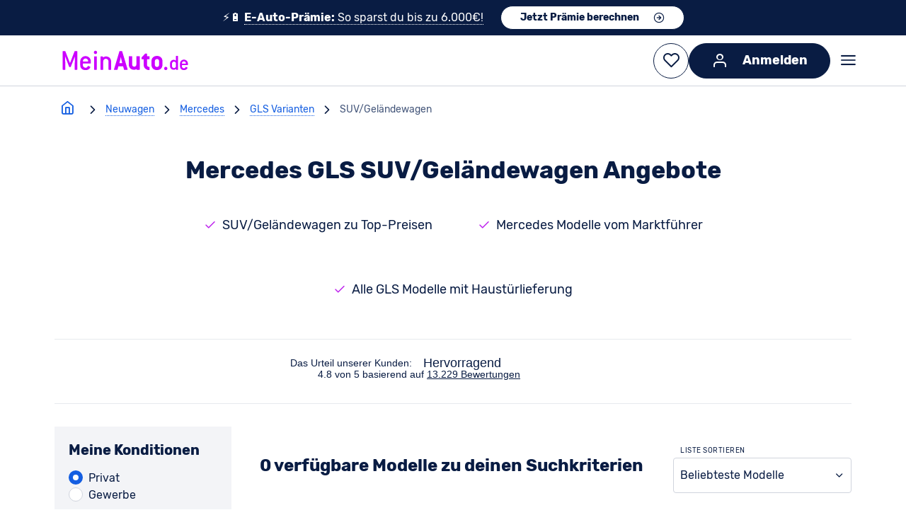

--- FILE ---
content_type: text/html; charset=utf-8
request_url: https://www.meinauto.de/mercedes/gls/suv/
body_size: 75412
content:
<!DOCTYPE html><html lang="de"><head><script data-cookieconsent="ignore">window.dataLayer = window.dataLayer || [];;function gtag() {dataLayer.unshift(arguments);};gtag(...["set","url_passthrough",true]);gtag(...["set","ads_data_redaction",true]);gtag(...["consent","default",{"ad_personalization":"denied","ad_storage":"denied","ad_user_data":"denied","analytics_storage":"denied","functionality_storage":"denied","personalization_storage":"denied","security_storage":"granted","wait_for_update":500}]);
const consentDefaultEvent = new CustomEvent('consentDefaultLoaded');
window.dispatchEvent(consentDefaultEvent);</script><script fetchpriority="high" id="Cookiebot" src="https://consent.cookiebot.com/uc.js" data-cbid="b38af3ae-15f6-4a07-84aa-6ed5e40411f8" data-consentmode-defaults="disabled"></script><link rel="preconnect" href="https://consent.cookiebot.com" crossorigin><link rel="preconnect" href="https://assets.meinauto.de" crossorigin><link rel="preconnect" href="https://cdn-eu.dynamicyield.com" crossorigin><link rel="preconnect" href="https://widget.trustpilot.com" crossorigin><link rel="preconnect" href="https://cdn.landbot.io" crossorigin><link rel="preconnect" href="https://www.googletagmanager.com" crossorigin><link rel="preload" as="font" crossorigin="anonymous" type="font/woff2" href="https://assets.meinauto.de/raw/upload/v1634653936/website/fonts/rubik/v2/rubik-v8-latin-regular.woff2"><link rel="preload" as="font" crossorigin="anonymous" type="font/woff2" href="https://assets.meinauto.de/raw/upload/v1634653936/website/fonts/rubik/v2/rubik-v8-latin-700.woff2"><link rel="stylesheet" href="https://assets.meinauto.de/raw/upload/v1636716496/website/fonts/rubik/v2/style.css" as="style"><link rel="preload" href="https://assets.meinauto.de/raw/upload/website/fonts/icomoon/style.css" as="style" onload="this.onload=null;this.rel='stylesheet'"><link rel="preload" href="https://assets.meinauto.de/raw/upload/website/fonts/icomoon-equipment/style.css" as="style" onload="this.onload=null;this.rel='stylesheet'"><link rel="preload" href="https://assets.meinauto.de/raw/upload/website/fonts/icomoon-brand/style.css" as="style" onload="this.onload=null;this.rel='stylesheet'"><link rel="preload" href="https://assets.meinauto.de/raw/upload/website/fonts/icomoon-bodytype/style.css" as="style" onload="this.onload=null;this.rel='stylesheet'"><script type="text/plain" fetchpriority="low" data-cookieconsent="marketing" src="https://cdn-eu.dynamicyield.com/api/9876962/api_dynamic.js" defer></script><script type="text/plain" fetchpriority="low" data-cookieconsent="marketing" src="https://cdn-eu.dynamicyield.com/api/9876962/api_static.js" defer></script><script src="https://widget.trustpilot.com/bootstrap/v5/tp.widget.bootstrap.min.js" defer></script><link rel="manifest" href="https://assets.meinauto.de/raw/upload/website/favicon/manifest.json"><link rel="shortcut icon" href="https://assets.meinauto.de/image/upload/website/favicon/favicon.ico"><link rel="icon" type="image/png" sizes="16x16" href="https://assets.meinauto.de/image/upload/website/favicon/favicon-16x16.png"><link rel="icon" type="image/png" sizes="32x32" href="https://assets.meinauto.de/image/upload/website/favicon/favicon-32x32.png"><link rel="apple-touch-icon" sizes="180x180" href="https://assets.meinauto.de/image/upload/website/favicon/apple-touch-icon.png"><link rel="icon" type="image/png" sizes="192x192" href="https://assets.meinauto.de/image/upload/website/favicon/android-chrome-192x192.png"><link rel="mask-icon" href="https://assets.meinauto.de/image/upload/website/favicon/safari-pinned-tab.svg" color="#a300cc"><script>window.DY = window.DY || {};
        DY.recommendationContext = {"type":"CATEGORY","data":["neuwagen","privatkunden","finanzierung","mercedes","gls","suv/geländewagen"]};
        window.dataLayer = window.dataLayer || []; dataLayer.push({ });</script><meta charset="utf-8"><meta http-equiv="Accept-CH" content="DPR, Viewport-Width, Width"><meta name="viewport" content="width=device-width,initial-scale=1"><meta name="p:domain_verify" content="0c41b405d9bb85f13556f53c32163baf"><meta name="google-site-verification" content="LVba5q23kZayzf7Lzip4oQ1tnn38Ccm0p_mXb0nfECc"><meta name="facebook-domain-verification" content="221p8mm18rs4cmht01t5oltxgylrwk"><meta name="msapplication-TileColor" content="#a300cc"><meta name="theme-color" content="#a300cc"><meta name="msapplication-config" content="https://assets.meinauto.de/raw/upload/website/favicon/browserconfig.xml"><meta name="msapplication-TileImage" content="https://assets.meinauto.de/image/upload/website/favicon/mstile-144x144.png"><link href='https://www.meinauto.de/mercedes/gls/suv/' rel='canonical'> <title>Mercedes GLS SUV/Geländewagen 2026: Hier Angebote sichern - MeinAuto.de</title> <meta data-vue-meta="ssr" name="description" content="Einen Mercedes GLS SUV/Geländewagen günstig kaufen? Hier Angebote sichern ➔ Einfach ✓ Sicher ✓ Günstig ✓"><meta data-vue-meta="ssr" name="keywords" content="mercedes, gls, suv/geländewagen"><meta data-vue-meta="ssr" name="robots" content="index, follow">   <link rel="preload" href="/js/chunk-vendors~253ae210.37c72e01.js" as="script"><link rel="preload" href="/js/chunk-vendors~6e8b5f81.f5b12903.js" as="script"><link rel="preload" href="/js/chunk-vendors~cec4ba35.0a7df0d6.js" as="script"><link rel="preload" href="/js/chunk-vendors~4198dd8c.a52849ee.js" as="script"><link rel="preload" href="/js/chunk-vendors~fb0e3763.06780b0b.js" as="script"><link rel="preload" href="/js/chunk-vendors~b810945b.1f606735.js" as="script"><link rel="preload" href="/js/chunk-vendors~9a4de2b7.b2a9e952.js" as="script"><link rel="preload" href="/js/chunk-vendors~9f0848fb.6f25ec0b.js" as="script"><link rel="preload" href="/js/chunk-vendors~037b6da7.8fc45f53.js" as="script"><link rel="preload" href="/js/chunk-vendors~6aad39d3.8c42076e.js" as="script"><link rel="preload" href="/js/chunk-vendors~f001eb28.45a2b449.js" as="script"><link rel="preload" href="/js/chunk-vendors~5341a828.b34c7dd1.js" as="script"><link rel="preload" href="/js/chunk-vendors~d6c6f93e.033164d9.js" as="script"><link rel="preload" href="/js/chunk-vendors~5c232b69.979fd96c.js" as="script"><link rel="preload" href="/js/chunk-vendors~c8715603.50a99eaf.js" as="script"><link rel="preload" href="/js/chunk-vendors~402c4074.d418e5eb.js" as="script"><link rel="preload" href="/js/chunk-vendors~55d44060.51ebed3d.js" as="script"><link rel="preload" href="/js/chunk-vendors~ecde9fa2.22663a31.js" as="script"><link rel="preload" href="/js/chunk-vendors~45876d5b.cc5ed604.js" as="script"><link rel="preload" href="/js/chunk-vendors~e811fd70.1f9c8fbb.js" as="script"><link rel="preload" href="/js/chunk-vendors~23d8ebb6.66ca5362.js" as="script"><link rel="preload" href="/js/chunk-vendors~62ab6885.fdefdd5d.js" as="script"><link rel="preload" href="/js/chunk-vendors~38d28a58.d45c90b9.js" as="script"><link rel="preload" href="/js/chunk-vendors~5bb1f863.6d65cb83.js" as="script"><link rel="preload" href="/js/chunk-vendors~d939e436.ec0f60c4.js" as="script"><link rel="preload" href="/js/chunk-vendors~92c00e46.1b6ea167.js" as="script"><link rel="preload" href="/js/chunk-vendors~fc2f81ef.30f19e9e.js" as="script"><link rel="preload" href="/js/chunk-vendors~51461436.2d65a393.js" as="script"><link rel="preload" href="/js/chunk-vendors~b5906859.848931f8.js" as="script"><link rel="preload" href="/js/chunk-vendors~73914085.d509da19.js" as="script"><link rel="preload" href="/js/chunk-vendors~1f20a385.dfd24d62.js" as="script"><link rel="preload" href="/js/chunk-vendors~194d283e.d57dbc4e.js" as="script"><link rel="preload" href="/js/chunk-vendors~7777d9b4.ecb12f5e.js" as="script"><link rel="preload" href="/js/chunk-vendors~77bf5e45.dcd6061b.js" as="script"><link rel="preload" href="/js/chunk-vendors~9c5b28f6.2d1347b3.js" as="script"><link rel="preload" href="/js/chunk-vendors~2e8e95a7.a96f11f3.js" as="script"><link rel="preload" href="/js/chunk-vendors~ad69e52b.352637d1.js" as="script"><link rel="preload" href="/js/chunk-vendors~f9ca8911.db579be1.js" as="script"><link rel="preload" href="/js/chunk-vendors~ec8c427e.92484011.js" as="script"><link rel="preload" href="/js/chunk-vendors~c8728516.8f30f12a.js" as="script"><link rel="preload" href="/js/chunk-vendors~b87fcce7.1f086ca0.js" as="script"><link rel="preload" href="/js/chunk-vendors~3beb61e6.2dba7baa.js" as="script"><link rel="preload" href="/js/chunk-vendors~1c3a2c3f.83b92e71.js" as="script"><link rel="preload" href="/js/chunk-vendors~cfbf0a2e.586170ca.js" as="script"><link rel="preload" href="/js/chunk-vendors~fdc6512a.772e5ece.js" as="script"><link rel="preload" href="/js/chunk-vendors~205977d4.0f6af8dc.js" as="script"><link rel="preload" href="/js/chunk-vendors~d2305125.3f511303.js" as="script"><link rel="preload" href="/js/app~748942c6.840cbbd9.js" as="script"><link rel="preload" href="/js/app~93c0c728.862a9dad.js" as="script"><link rel="preload" href="/js/app~5a11b65b.dc296ea8.js" as="script"><link rel="prefetch" href="/js/AdditionalFilter~f161ef97.7c68ea2f.js"><link rel="prefetch" href="/js/BodyTypeCardIcon~9615bc43.23b7f30b.js"><link rel="prefetch" href="/js/CarRecommendation~bd8661e9.58711609.js"><link rel="prefetch" href="/js/CardList~59df1012.62e01a0c.js"><link rel="prefetch" href="/js/CategoryIconCards~b354490a.9a1a7048.js"><link rel="prefetch" href="/js/CategoryImageCards~e5db3362.b16aac99.js"><link rel="prefetch" href="/js/DividerLine~fd8fabee.556543f9.js"><link rel="prefetch" href="/js/FilterList~135d345a.feb2794c.js"><link rel="prefetch" href="/js/HeroImageWithText~e49f1675.317eb673.js"><link rel="prefetch" href="/js/LegalContent~ee7e120f.ee3f32e9.js"><link rel="prefetch" href="/js/ListSearchInput~8da620ab.24bd2494.js"><link rel="prefetch" href="/js/MakePanel~bf9b7025.2a4eab61.js"><link rel="prefetch" href="/js/MyCarMyExpert~4aef8c35.c92ee4b2.js"><link rel="prefetch" href="/js/Newsticker~000eda64.8bcd06cd.js"><link rel="prefetch" href="/js/RatingBox~4f2d81f4.7b8126d8.js"><link rel="prefetch" href="/js/SeoContentNeuwagen~a0ff9468.f5ca4668.js"><link rel="prefetch" href="/js/SeoContentTexts~7f0ab186.2f759500.js"><link rel="prefetch" href="/js/SeoLinkBoxes~a7c22881.27386712.js"><link rel="prefetch" href="/js/SeoMainContentBox~de9e7900.c37f579f.js"><link rel="prefetch" href="/js/SeoTeaser~b7dca15d.1c9c64ef.js"><link rel="prefetch" href="/js/SingleLinePriceOutput~f34b4677.735e5b64.js"><link rel="prefetch" href="/js/TopDealsFilter~0ab4f044.98dc0022.js"><link rel="prefetch" href="/js/VueRecaptcha~620723cf.0cb86cc8.js"><link rel="prefetch" href="/js/ccl-general-faq~ece8c8b3.b81eac34.js"><link rel="prefetch" href="/js/ccl-icon-text-list~9aeb5d5d.57e862bb.js"><link rel="prefetch" href="/js/ccl-job-list~95985f5c.63e1d425.js"><link rel="prefetch" href="/js/ccl-question-answer~386b725e.666c215b.js"><link rel="prefetch" href="/js/ccl-section-container~d54bf033.2820725b.js"><link rel="prefetch" href="/js/ccl-section~4dce2d37.04a13ebb.js"><link rel="prefetch" href="/js/ccl-standorte~446a0a11.9963c39e.js"><link rel="prefetch" href="/js/ccl-vehicle-list-offer-hub~4dce2d37.821d5942.js"><link rel="prefetch" href="/js/ccl-vehicle-list~4dce2d37.13cc3625.js"><link rel="prefetch" href="/js/ccl-wp-import~4a7ba31d.6735a701.js"><link rel="prefetch" href="/js/chunk-2d0ddb57.88e8d34b.js"><link rel="prefetch" href="/js/error~0e1512d1.36ff5d23.js"><link rel="prefetch" href="/js/vehicle-search-contact~31ecd969.c8873ef3.js"><link rel="prefetch" href="/js/vehicle-search-home-view~21833f8f.42bfc094.js"><link rel="prefetch" href="/js/vehicle-search-model-detail-view~13de6626.cf3dc230.js"><link rel="prefetch" href="/js/vehicle-search-model-detail-view~2930ad93.69a5915a.js"><link rel="prefetch" href="/js/vehicle-search-model-detail-view~31ecd969.8d24d561.js"><link rel="prefetch" href="/js/vehicle-search-model-detail-view~a0fc626b.b3c049c6.js"><link rel="prefetch" href="/js/vehicle-search-model-detail-view~a498a366.0ab9f0a3.js"><link rel="prefetch" href="/js/vehicle-search-model-detail-view~a97bfcba.87ffbec0.js"><link rel="prefetch" href="/js/vehicle-search-model-detail-view~d3743031.b04924ab.js"><link rel="prefetch" href="/wrapper-sw.js"> <style data-vue-ssr-id="fb5b9e8e:0 cf34925c:0 eb251f0a:0 c986c4b8:0 2da3f1b2:0 fa74de22:0 01781638:0 64fb8d52:0 9dfe6ff4:0 b679e256:0 2df8654b:0 25bb2285:0 3e82df4f:0 50e0e95d:0 05b97e0a:0 8d994d4c:0 48bbc9b6:0 164e4db0:0 69a650e3:0 4c4c8109:0 03a8e282:0">/*! modern-normalize v3.0.1 | MIT License | https://github.com/sindresorhus/modern-normalize */*,:after,:before{box-sizing:border-box}html{font-family:system-ui,Segoe UI,Roboto,Helvetica,Arial,sans-serif,Apple Color Emoji,Segoe UI Emoji;line-height:1.15;tab-size:4}body{margin:0}b,strong{font-weight:bolder}code,kbd,pre,samp{font-family:ui-monospace,SFMono-Regular,Consolas,Liberation Mono,Menlo,monospace;font-size:1em}small{font-size:80%}sub,sup{font-size:75%;line-height:0;position:relative;vertical-align:initial}sub{bottom:-.25em}sup{top:-.5em}table{border-color:currentcolor}button,input,optgroup,select,textarea{font-family:inherit;font-size:100%;line-height:1.15;margin:0}[type=button],[type=reset],[type=submit],button{-webkit-appearance:button}legend{padding:0}progress{vertical-align:initial}::-webkit-inner-spin-button,::-webkit-outer-spin-button{height:auto}[type=search]{-webkit-appearance:textfield;outline-offset:-2px}::-webkit-search-decoration{-webkit-appearance:none}::-webkit-file-upload-button{-webkit-appearance:button;font:inherit}summary{display:list-item}:root{--color-brand-primary:190,36,237;--color-brand-primary-hover:114,22,142;--color-brand-primary-focus:152,29,190;--color-brand-secondary:20,94,225;--color-brand-secondary-medium:208,223,249;--color-brand-secondary-light:231,239,252;--color-black:0,0,0;--color-white:255,255,255;--color-main:9,28,67;--color-main-90:44,63,104;--color-main-80:67,85,121;--color-main-50:137,148,171;--color-main-20:208,212,221;--color-main-10:231,234,238;--color-main-5:243,244,247;--color-excellent:0,102,0;--color-top:0,133,47;--color-very-good:78,161,35;--color-very-good-50:192,220,179;--color-good:168,193,0;--color-acceptable:255,233,0;--color-acceptable-50:255,247,169;--color-bad:254,197,0;--color-very-bad:240,137,0;--color-alert:199,0,29;--color-alert-50:235,169,177;--color-error:var(--color-alert);--border-color:var(--color-main-20);--border-color-active:var(--color-brand-secondary);--color-shadow:var(--color-main-20);--form-element-active-color:var(--color-brand-secondary);--section-background-light:var(--color-main-5);--text-color:var(--color-main);--text-color-inverted:var(--color-white);--link-color:var(--color-brand-secondary);--link-color-visited:var(--color-brand-secondary);--disabled-color:var(--color-main-50);--placeholder-color:var(--color-main-50);--accent-color:var(--color-brand-primary);--active-color:var(--color-brand-primary);--background-color-main:var(--color-white);--background-color-element:var(--color-white);--background-color-panel:var(--color-main-10);--font-family-primary:"Rubik",Arial,sans-serif;--font-family-icons:"icomoon";--border-radius:.4rem;--z-index-toggle-element:1000;--z-index-navigation-flyout:2000;--z-index-tooltip:4500;--z-index-header-sub-nav:5000;--z-index-sticky-elements:5250;--z-index-filter-mobile:6000;--z-index-header:6500;--z-index-lightbox:8000;--z-index-claim:8300;--z-index-modal:8750;--z-index-loader-layer:9500;--z-index-slots-flyout:9520;--z-index-cookie-layer:10000}.ma-theme-white{--background-color-element:var(--color-main-5);background-color:rgb(var(--background-color-main));color:rgb(var(--text-color))}.ma-theme-grey{--background-color-main:var(--color-main-5);--background-color-element:var(--color-white);--text-color:var(--color-main);--text-color-inverted:var(--color-white);--link-color:var(--color-brand-secondary);--link-color-visited:var(--color-brand-primary-focus);--border-color:var(--color-main-20);--border-color-active:var(--color-brand-secondary);background-color:rgb(var(--background-color-main))}.ma-theme-dark,.ma-theme-grey{--accent-color:var(--color-brand-primary);--active-color:var(--color-brand-primary);--disabled-color:var(--color-main-50);--placeholder-color:var(--color-main-80);color:rgb(var(--text-color))}.ma-theme-dark{--background-color-main:var(--color-main);--background-color-element:var(--color-main-90);--background-color-panel:var(--color-main-80);--text-color:var(--color-white);--text-color-inverted:var(--color-main);--link-color:var(--color-white);--link-color-visited:var(--color-brand-primary-focus);--border-color:var(--color-main-50);--border-color-active:var(--color-brand-secondary);background-color:rgb(var(--background-color-main))}.ma-theme-huk{--color-brand-primary:253,211,25;--color-brand-primary-hover:220,195,40;--color-brand-primary-focus:230,200,30;--color-brand-secondary:78,115,128;--color-brand-secondary-medium:90,125,138;--color-brand-secondary-light:98,138,150;--color-main:78,115,128;--color-main-90:90,132,147;--color-main-80:104,148,163;--color-main-50:161,188,197;--color-main-20:217,228,232;--color-main-10:236,242,243;--color-main-5:246,248,249;--border-color:var(--color-main-20);--border-color-active:var(--color-brand-secondary);--color-shadow:var(--color-main-20);--form-element-active-color:var(--color-brand-secondary);--section-background-light:var(--color-main-5);--text-color:var(--color-black);--text-color-inverted:var(--color-white);--link-color:var(--color-brand-secondary);--link-color-visited:var(--color-brand-primary-focus);--disabled-color:var(--color-main-50);--placeholder-color:var(--color-main-50);--accent-color:var(--color-brand-primary);--active-color:var(--color-brand-primary);--background-color-main:var(--color-white);--background-color-element:var(--color-white);--background-color-panel:var(--color-main-10);color:rgb(var(--text-color))}.ma-theme-huk ::selection{background:RGB(var(--color-brand-primary));color:RGB(var(--color-white))}.ma-theme-huk .ma-button>button,.ma-theme-huk .ma-sidebar__tip-badge{color:rgb(var(--text-color))}.ma-theme-huk .ma-offer-detail-configurator-modal .ma-tag{color:rgb(var(--text-color))!important}blockquote,dd,dl,figure,h1,h2,h3,h4,h5,h6,hr,p,pre{margin:0}fieldset{margin:0}fieldset,legend,table{padding:0}menu,ol,ul{list-style:none;margin:0;padding:0}textarea{border:.1rem solid RGB(var(--border-color));border-radius:.5rem;min-height:15rem;padding:2rem;resize:vertical;width:100%}input::placeholder,textarea::placeholder{opacity:1}[role=button],button{cursor:pointer}button{color:rgb(var(--text-color))}:disabled{cursor:default}:focus-visible{outline-color:rgb(var(--border-color-active));border-color:rgb(var(--border-color-active))}audio,canvas,embed,iframe,img,object,svg,video{display:block;vertical-align:middle}img,video{max-width:100%;height:auto}html{font-size:62.5%;-webkit-text-size-adjust:100%;-moz-text-size-adjust:100%;text-size-adjust:100%}body{-moz-osx-font-smoothing:grayscale;-webkit-font-smoothing:antialiased;background-color:rgb(var(--color-white));font-family:var(--font-family-primary);text-rendering:optimizeLegibility}body,html{height:100%;width:100%}em{font-style:italic}a{text-decoration:none}p{margin:1.6rem 0}html:has(dialog[open]){overflow:hidden}.no-scroll{overflow-y:hidden;position:fixed}.clearfix:after{clear:both;content:"";display:block}.grid.grid--flex-row-start-between{align-items:flex-start;display:flex;flex-direction:row;justify-content:space-between}.grid.grid--flex-row-start-start{align-items:flex-start;display:flex;flex-direction:row;justify-content:flex-start}.container{width:calc(100% - 12vw);max-width:1600px;margin-left:auto;margin-right:auto}.container--fluid{max-width:100%}.col-row,.row{display:flex;flex-wrap:wrap;width:100%}.col-row:not([class*=justify-content-]),.row:not([class*=justify-content-]){justify-content:space-between}.col-offset-0{margin-left:0}.col-1{flex-basis:calc(8.33333% - 0.8rem)}.col-offset-1{margin-left:calc(8.33333% + .8rem)}.col-1-g1{flex-basis:calc(8.33333% - 0.8rem)}.col-offset-1-g1{margin-left:calc(8.33333% + .8rem)}.col-1-g2{flex-basis:calc(8.33333% - 1.6rem)}.col-offset-1-g2{margin-left:calc(8.33333% + 1.6rem)}.col-1-g3{flex-basis:calc(8.33333% - 2.4rem)}.col-offset-1-g3{margin-left:calc(8.33333% + 2.4rem)}.col-1-g4{flex-basis:calc(8.33333% - 3.2rem)}.col-offset-1-g4{margin-left:calc(8.33333% + 3.2rem)}.col-2{flex-basis:calc(16.66667% - 0.8rem)}.col-offset-2{margin-left:calc(16.66667% + .8rem)}.col-2-g1{flex-basis:calc(16.66667% - 0.8rem)}.col-offset-2-g1{margin-left:calc(16.66667% + .8rem)}.col-2-g2{flex-basis:calc(16.66667% - 1.6rem)}.col-offset-2-g2{margin-left:calc(16.66667% + 1.6rem)}.col-2-g3{flex-basis:calc(16.66667% - 2.4rem)}.col-offset-2-g3{margin-left:calc(16.66667% + 2.4rem)}.col-2-g4{flex-basis:calc(16.66667% - 3.2rem)}.col-offset-2-g4{margin-left:calc(16.66667% + 3.2rem)}.col-3{flex-basis:calc(25% - 0.8rem)}.col-offset-3{margin-left:calc(25% + .8rem)}.col-3-g1{flex-basis:calc(25% - 0.8rem)}.col-offset-3-g1{margin-left:calc(25% + .8rem)}.col-3-g2{flex-basis:calc(25% - 1.6rem)}.col-offset-3-g2{margin-left:calc(25% + 1.6rem)}.col-3-g3{flex-basis:calc(25% - 2.4rem)}.col-offset-3-g3{margin-left:calc(25% + 2.4rem)}.col-3-g4{flex-basis:calc(25% - 3.2rem)}.col-offset-3-g4{margin-left:calc(25% + 3.2rem)}.col-4{flex-basis:calc(33.33333% - 0.8rem)}.col-offset-4{margin-left:calc(33.33333% + .8rem)}.col-4-g1{flex-basis:calc(33.33333% - 0.8rem)}.col-offset-4-g1{margin-left:calc(33.33333% + .8rem)}.col-4-g2{flex-basis:calc(33.33333% - 1.6rem)}.col-offset-4-g2{margin-left:calc(33.33333% + 1.6rem)}.col-4-g3{flex-basis:calc(33.33333% - 2.4rem)}.col-offset-4-g3{margin-left:calc(33.33333% + 2.4rem)}.col-4-g4{flex-basis:calc(33.33333% - 3.2rem)}.col-offset-4-g4{margin-left:calc(33.33333% + 3.2rem)}.col-5{flex-basis:calc(41.66667% - 0.8rem)}.col-offset-5{margin-left:calc(41.66667% + .8rem)}.col-5-g1{flex-basis:calc(41.66667% - 0.8rem)}.col-offset-5-g1{margin-left:calc(41.66667% + .8rem)}.col-5-g2{flex-basis:calc(41.66667% - 1.6rem)}.col-offset-5-g2{margin-left:calc(41.66667% + 1.6rem)}.col-5-g3{flex-basis:calc(41.66667% - 2.4rem)}.col-offset-5-g3{margin-left:calc(41.66667% + 2.4rem)}.col-5-g4{flex-basis:calc(41.66667% - 3.2rem)}.col-offset-5-g4{margin-left:calc(41.66667% + 3.2rem)}.col-6{flex-basis:calc(50% - 0.8rem)}.col-offset-6{margin-left:calc(50% + .8rem)}.col-6-g1{flex-basis:calc(50% - 0.8rem)}.col-offset-6-g1{margin-left:calc(50% + .8rem)}.col-6-g2{flex-basis:calc(50% - 1.6rem)}.col-offset-6-g2{margin-left:calc(50% + 1.6rem)}.col-6-g3{flex-basis:calc(50% - 2.4rem)}.col-offset-6-g3{margin-left:calc(50% + 2.4rem)}.col-6-g4{flex-basis:calc(50% - 3.2rem)}.col-offset-6-g4{margin-left:calc(50% + 3.2rem)}.col-7{flex-basis:calc(58.33333% - 0.8rem)}.col-offset-7{margin-left:calc(58.33333% + .8rem)}.col-7-g1{flex-basis:calc(58.33333% - 0.8rem)}.col-offset-7-g1{margin-left:calc(58.33333% + .8rem)}.col-7-g2{flex-basis:calc(58.33333% - 1.6rem)}.col-offset-7-g2{margin-left:calc(58.33333% + 1.6rem)}.col-7-g3{flex-basis:calc(58.33333% - 2.4rem)}.col-offset-7-g3{margin-left:calc(58.33333% + 2.4rem)}.col-7-g4{flex-basis:calc(58.33333% - 3.2rem)}.col-offset-7-g4{margin-left:calc(58.33333% + 3.2rem)}.col-8{flex-basis:calc(66.66667% - 0.8rem)}.col-offset-8{margin-left:calc(66.66667% + .8rem)}.col-8-g1{flex-basis:calc(66.66667% - 0.8rem)}.col-offset-8-g1{margin-left:calc(66.66667% + .8rem)}.col-8-g2{flex-basis:calc(66.66667% - 1.6rem)}.col-offset-8-g2{margin-left:calc(66.66667% + 1.6rem)}.col-8-g3{flex-basis:calc(66.66667% - 2.4rem)}.col-offset-8-g3{margin-left:calc(66.66667% + 2.4rem)}.col-8-g4{flex-basis:calc(66.66667% - 3.2rem)}.col-offset-8-g4{margin-left:calc(66.66667% + 3.2rem)}.col-9{flex-basis:calc(75% - 0.8rem)}.col-offset-9{margin-left:calc(75% + .8rem)}.col-9-g1{flex-basis:calc(75% - 0.8rem)}.col-offset-9-g1{margin-left:calc(75% + .8rem)}.col-9-g2{flex-basis:calc(75% - 1.6rem)}.col-offset-9-g2{margin-left:calc(75% + 1.6rem)}.col-9-g3{flex-basis:calc(75% - 2.4rem)}.col-offset-9-g3{margin-left:calc(75% + 2.4rem)}.col-9-g4{flex-basis:calc(75% - 3.2rem)}.col-offset-9-g4{margin-left:calc(75% + 3.2rem)}.col-10{flex-basis:calc(83.33333% - 0.8rem)}.col-offset-10{margin-left:calc(83.33333% + .8rem)}.col-10-g1{flex-basis:calc(83.33333% - 0.8rem)}.col-offset-10-g1{margin-left:calc(83.33333% + .8rem)}.col-10-g2{flex-basis:calc(83.33333% - 1.6rem)}.col-offset-10-g2{margin-left:calc(83.33333% + 1.6rem)}.col-10-g3{flex-basis:calc(83.33333% - 2.4rem)}.col-offset-10-g3{margin-left:calc(83.33333% + 2.4rem)}.col-10-g4{flex-basis:calc(83.33333% - 3.2rem)}.col-offset-10-g4{margin-left:calc(83.33333% + 3.2rem)}.col-11{flex-basis:calc(91.66667% - 0.8rem)}.col-offset-11{margin-left:calc(91.66667% + .8rem)}.col-11-g1{flex-basis:calc(91.66667% - 0.8rem)}.col-offset-11-g1{margin-left:calc(91.66667% + .8rem)}.col-11-g2{flex-basis:calc(91.66667% - 1.6rem)}.col-offset-11-g2{margin-left:calc(91.66667% + 1.6rem)}.col-11-g3{flex-basis:calc(91.66667% - 2.4rem)}.col-offset-11-g3{margin-left:calc(91.66667% + 2.4rem)}.col-11-g4{flex-basis:calc(91.66667% - 3.2rem)}.col-offset-11-g4{margin-left:calc(91.66667% + 3.2rem)}.col-12{flex-basis:100%}.col-offset-12{margin-left:100%}@media screen and (max-width:-1px){.hidden-xxs-down{display:none!important}}.hidden-xxs-up{display:none!important}@media screen and (min-width:360px){.col-xxs-offset-0{margin-left:0}.col-xxs-1{flex-basis:calc(8.33333% - 0.8rem)}.col-xxs-offset-1{margin-left:calc(8.33333% + .8rem)}.col-xxs-1-g1{flex-basis:calc(8.33333% - 0.8rem)}.col-xxs-offset-1-g1{margin-left:calc(8.33333% + .8rem)}.col-xxs-1-g2{flex-basis:calc(8.33333% - 1.6rem)}.col-xxs-offset-1-g2{margin-left:calc(8.33333% + 1.6rem)}.col-xxs-1-g3{flex-basis:calc(8.33333% - 2.4rem)}.col-xxs-offset-1-g3{margin-left:calc(8.33333% + 2.4rem)}.col-xxs-1-g4{flex-basis:calc(8.33333% - 3.2rem)}.col-xxs-offset-1-g4{margin-left:calc(8.33333% + 3.2rem)}.col-xxs-2{flex-basis:calc(16.66667% - 0.8rem)}.col-xxs-offset-2{margin-left:calc(16.66667% + .8rem)}.col-xxs-2-g1{flex-basis:calc(16.66667% - 0.8rem)}.col-xxs-offset-2-g1{margin-left:calc(16.66667% + .8rem)}.col-xxs-2-g2{flex-basis:calc(16.66667% - 1.6rem)}.col-xxs-offset-2-g2{margin-left:calc(16.66667% + 1.6rem)}.col-xxs-2-g3{flex-basis:calc(16.66667% - 2.4rem)}.col-xxs-offset-2-g3{margin-left:calc(16.66667% + 2.4rem)}.col-xxs-2-g4{flex-basis:calc(16.66667% - 3.2rem)}.col-xxs-offset-2-g4{margin-left:calc(16.66667% + 3.2rem)}.col-xxs-3{flex-basis:calc(25% - 0.8rem)}.col-xxs-offset-3{margin-left:calc(25% + .8rem)}.col-xxs-3-g1{flex-basis:calc(25% - 0.8rem)}.col-xxs-offset-3-g1{margin-left:calc(25% + .8rem)}.col-xxs-3-g2{flex-basis:calc(25% - 1.6rem)}.col-xxs-offset-3-g2{margin-left:calc(25% + 1.6rem)}.col-xxs-3-g3{flex-basis:calc(25% - 2.4rem)}.col-xxs-offset-3-g3{margin-left:calc(25% + 2.4rem)}.col-xxs-3-g4{flex-basis:calc(25% - 3.2rem)}.col-xxs-offset-3-g4{margin-left:calc(25% + 3.2rem)}.col-xxs-4{flex-basis:calc(33.33333% - 0.8rem)}.col-xxs-offset-4{margin-left:calc(33.33333% + .8rem)}.col-xxs-4-g1{flex-basis:calc(33.33333% - 0.8rem)}.col-xxs-offset-4-g1{margin-left:calc(33.33333% + .8rem)}.col-xxs-4-g2{flex-basis:calc(33.33333% - 1.6rem)}.col-xxs-offset-4-g2{margin-left:calc(33.33333% + 1.6rem)}.col-xxs-4-g3{flex-basis:calc(33.33333% - 2.4rem)}.col-xxs-offset-4-g3{margin-left:calc(33.33333% + 2.4rem)}.col-xxs-4-g4{flex-basis:calc(33.33333% - 3.2rem)}.col-xxs-offset-4-g4{margin-left:calc(33.33333% + 3.2rem)}.col-xxs-5{flex-basis:calc(41.66667% - 0.8rem)}.col-xxs-offset-5{margin-left:calc(41.66667% + .8rem)}.col-xxs-5-g1{flex-basis:calc(41.66667% - 0.8rem)}.col-xxs-offset-5-g1{margin-left:calc(41.66667% + .8rem)}.col-xxs-5-g2{flex-basis:calc(41.66667% - 1.6rem)}.col-xxs-offset-5-g2{margin-left:calc(41.66667% + 1.6rem)}.col-xxs-5-g3{flex-basis:calc(41.66667% - 2.4rem)}.col-xxs-offset-5-g3{margin-left:calc(41.66667% + 2.4rem)}.col-xxs-5-g4{flex-basis:calc(41.66667% - 3.2rem)}.col-xxs-offset-5-g4{margin-left:calc(41.66667% + 3.2rem)}.col-xxs-6{flex-basis:calc(50% - 0.8rem)}.col-xxs-offset-6{margin-left:calc(50% + .8rem)}.col-xxs-6-g1{flex-basis:calc(50% - 0.8rem)}.col-xxs-offset-6-g1{margin-left:calc(50% + .8rem)}.col-xxs-6-g2{flex-basis:calc(50% - 1.6rem)}.col-xxs-offset-6-g2{margin-left:calc(50% + 1.6rem)}.col-xxs-6-g3{flex-basis:calc(50% - 2.4rem)}.col-xxs-offset-6-g3{margin-left:calc(50% + 2.4rem)}.col-xxs-6-g4{flex-basis:calc(50% - 3.2rem)}.col-xxs-offset-6-g4{margin-left:calc(50% + 3.2rem)}.col-xxs-7{flex-basis:calc(58.33333% - 0.8rem)}.col-xxs-offset-7{margin-left:calc(58.33333% + .8rem)}.col-xxs-7-g1{flex-basis:calc(58.33333% - 0.8rem)}.col-xxs-offset-7-g1{margin-left:calc(58.33333% + .8rem)}.col-xxs-7-g2{flex-basis:calc(58.33333% - 1.6rem)}.col-xxs-offset-7-g2{margin-left:calc(58.33333% + 1.6rem)}.col-xxs-7-g3{flex-basis:calc(58.33333% - 2.4rem)}.col-xxs-offset-7-g3{margin-left:calc(58.33333% + 2.4rem)}.col-xxs-7-g4{flex-basis:calc(58.33333% - 3.2rem)}.col-xxs-offset-7-g4{margin-left:calc(58.33333% + 3.2rem)}.col-xxs-8{flex-basis:calc(66.66667% - 0.8rem)}.col-xxs-offset-8{margin-left:calc(66.66667% + .8rem)}.col-xxs-8-g1{flex-basis:calc(66.66667% - 0.8rem)}.col-xxs-offset-8-g1{margin-left:calc(66.66667% + .8rem)}.col-xxs-8-g2{flex-basis:calc(66.66667% - 1.6rem)}.col-xxs-offset-8-g2{margin-left:calc(66.66667% + 1.6rem)}.col-xxs-8-g3{flex-basis:calc(66.66667% - 2.4rem)}.col-xxs-offset-8-g3{margin-left:calc(66.66667% + 2.4rem)}.col-xxs-8-g4{flex-basis:calc(66.66667% - 3.2rem)}.col-xxs-offset-8-g4{margin-left:calc(66.66667% + 3.2rem)}.col-xxs-9{flex-basis:calc(75% - 0.8rem)}.col-xxs-offset-9{margin-left:calc(75% + .8rem)}.col-xxs-9-g1{flex-basis:calc(75% - 0.8rem)}.col-xxs-offset-9-g1{margin-left:calc(75% + .8rem)}.col-xxs-9-g2{flex-basis:calc(75% - 1.6rem)}.col-xxs-offset-9-g2{margin-left:calc(75% + 1.6rem)}.col-xxs-9-g3{flex-basis:calc(75% - 2.4rem)}.col-xxs-offset-9-g3{margin-left:calc(75% + 2.4rem)}.col-xxs-9-g4{flex-basis:calc(75% - 3.2rem)}.col-xxs-offset-9-g4{margin-left:calc(75% + 3.2rem)}.col-xxs-10{flex-basis:calc(83.33333% - 0.8rem)}.col-xxs-offset-10{margin-left:calc(83.33333% + .8rem)}.col-xxs-10-g1{flex-basis:calc(83.33333% - 0.8rem)}.col-xxs-offset-10-g1{margin-left:calc(83.33333% + .8rem)}.col-xxs-10-g2{flex-basis:calc(83.33333% - 1.6rem)}.col-xxs-offset-10-g2{margin-left:calc(83.33333% + 1.6rem)}.col-xxs-10-g3{flex-basis:calc(83.33333% - 2.4rem)}.col-xxs-offset-10-g3{margin-left:calc(83.33333% + 2.4rem)}.col-xxs-10-g4{flex-basis:calc(83.33333% - 3.2rem)}.col-xxs-offset-10-g4{margin-left:calc(83.33333% + 3.2rem)}.col-xxs-11{flex-basis:calc(91.66667% - 0.8rem)}.col-xxs-offset-11{margin-left:calc(91.66667% + .8rem)}.col-xxs-11-g1{flex-basis:calc(91.66667% - 0.8rem)}.col-xxs-offset-11-g1{margin-left:calc(91.66667% + .8rem)}.col-xxs-11-g2{flex-basis:calc(91.66667% - 1.6rem)}.col-xxs-offset-11-g2{margin-left:calc(91.66667% + 1.6rem)}.col-xxs-11-g3{flex-basis:calc(91.66667% - 2.4rem)}.col-xxs-offset-11-g3{margin-left:calc(91.66667% + 2.4rem)}.col-xxs-11-g4{flex-basis:calc(91.66667% - 3.2rem)}.col-xxs-offset-11-g4{margin-left:calc(91.66667% + 3.2rem)}.col-xxs-12{flex-basis:100%}.col-xxs-offset-12{margin-left:100%}}@media screen and (max-width:359px){.hidden-xxs-down{display:none!important}}@media screen and (min-width:360px){.hidden-xxs-up{display:none!important}}@media screen and (min-width:480px){.col-xs-offset-0{margin-left:0}.col-xs-1{flex-basis:calc(8.33333% - 0.8rem)}.col-xs-offset-1{margin-left:calc(8.33333% + .8rem)}.col-xs-1-g1{flex-basis:calc(8.33333% - 0.8rem)}.col-xs-offset-1-g1{margin-left:calc(8.33333% + .8rem)}.col-xs-1-g2{flex-basis:calc(8.33333% - 1.6rem)}.col-xs-offset-1-g2{margin-left:calc(8.33333% + 1.6rem)}.col-xs-1-g3{flex-basis:calc(8.33333% - 2.4rem)}.col-xs-offset-1-g3{margin-left:calc(8.33333% + 2.4rem)}.col-xs-1-g4{flex-basis:calc(8.33333% - 3.2rem)}.col-xs-offset-1-g4{margin-left:calc(8.33333% + 3.2rem)}.col-xs-2{flex-basis:calc(16.66667% - 0.8rem)}.col-xs-offset-2{margin-left:calc(16.66667% + .8rem)}.col-xs-2-g1{flex-basis:calc(16.66667% - 0.8rem)}.col-xs-offset-2-g1{margin-left:calc(16.66667% + .8rem)}.col-xs-2-g2{flex-basis:calc(16.66667% - 1.6rem)}.col-xs-offset-2-g2{margin-left:calc(16.66667% + 1.6rem)}.col-xs-2-g3{flex-basis:calc(16.66667% - 2.4rem)}.col-xs-offset-2-g3{margin-left:calc(16.66667% + 2.4rem)}.col-xs-2-g4{flex-basis:calc(16.66667% - 3.2rem)}.col-xs-offset-2-g4{margin-left:calc(16.66667% + 3.2rem)}.col-xs-3{flex-basis:calc(25% - 0.8rem)}.col-xs-offset-3{margin-left:calc(25% + .8rem)}.col-xs-3-g1{flex-basis:calc(25% - 0.8rem)}.col-xs-offset-3-g1{margin-left:calc(25% + .8rem)}.col-xs-3-g2{flex-basis:calc(25% - 1.6rem)}.col-xs-offset-3-g2{margin-left:calc(25% + 1.6rem)}.col-xs-3-g3{flex-basis:calc(25% - 2.4rem)}.col-xs-offset-3-g3{margin-left:calc(25% + 2.4rem)}.col-xs-3-g4{flex-basis:calc(25% - 3.2rem)}.col-xs-offset-3-g4{margin-left:calc(25% + 3.2rem)}.col-xs-4{flex-basis:calc(33.33333% - 0.8rem)}.col-xs-offset-4{margin-left:calc(33.33333% + .8rem)}.col-xs-4-g1{flex-basis:calc(33.33333% - 0.8rem)}.col-xs-offset-4-g1{margin-left:calc(33.33333% + .8rem)}.col-xs-4-g2{flex-basis:calc(33.33333% - 1.6rem)}.col-xs-offset-4-g2{margin-left:calc(33.33333% + 1.6rem)}.col-xs-4-g3{flex-basis:calc(33.33333% - 2.4rem)}.col-xs-offset-4-g3{margin-left:calc(33.33333% + 2.4rem)}.col-xs-4-g4{flex-basis:calc(33.33333% - 3.2rem)}.col-xs-offset-4-g4{margin-left:calc(33.33333% + 3.2rem)}.col-xs-5{flex-basis:calc(41.66667% - 0.8rem)}.col-xs-offset-5{margin-left:calc(41.66667% + .8rem)}.col-xs-5-g1{flex-basis:calc(41.66667% - 0.8rem)}.col-xs-offset-5-g1{margin-left:calc(41.66667% + .8rem)}.col-xs-5-g2{flex-basis:calc(41.66667% - 1.6rem)}.col-xs-offset-5-g2{margin-left:calc(41.66667% + 1.6rem)}.col-xs-5-g3{flex-basis:calc(41.66667% - 2.4rem)}.col-xs-offset-5-g3{margin-left:calc(41.66667% + 2.4rem)}.col-xs-5-g4{flex-basis:calc(41.66667% - 3.2rem)}.col-xs-offset-5-g4{margin-left:calc(41.66667% + 3.2rem)}.col-xs-6{flex-basis:calc(50% - 0.8rem)}.col-xs-offset-6{margin-left:calc(50% + .8rem)}.col-xs-6-g1{flex-basis:calc(50% - 0.8rem)}.col-xs-offset-6-g1{margin-left:calc(50% + .8rem)}.col-xs-6-g2{flex-basis:calc(50% - 1.6rem)}.col-xs-offset-6-g2{margin-left:calc(50% + 1.6rem)}.col-xs-6-g3{flex-basis:calc(50% - 2.4rem)}.col-xs-offset-6-g3{margin-left:calc(50% + 2.4rem)}.col-xs-6-g4{flex-basis:calc(50% - 3.2rem)}.col-xs-offset-6-g4{margin-left:calc(50% + 3.2rem)}.col-xs-7{flex-basis:calc(58.33333% - 0.8rem)}.col-xs-offset-7{margin-left:calc(58.33333% + .8rem)}.col-xs-7-g1{flex-basis:calc(58.33333% - 0.8rem)}.col-xs-offset-7-g1{margin-left:calc(58.33333% + .8rem)}.col-xs-7-g2{flex-basis:calc(58.33333% - 1.6rem)}.col-xs-offset-7-g2{margin-left:calc(58.33333% + 1.6rem)}.col-xs-7-g3{flex-basis:calc(58.33333% - 2.4rem)}.col-xs-offset-7-g3{margin-left:calc(58.33333% + 2.4rem)}.col-xs-7-g4{flex-basis:calc(58.33333% - 3.2rem)}.col-xs-offset-7-g4{margin-left:calc(58.33333% + 3.2rem)}.col-xs-8{flex-basis:calc(66.66667% - 0.8rem)}.col-xs-offset-8{margin-left:calc(66.66667% + .8rem)}.col-xs-8-g1{flex-basis:calc(66.66667% - 0.8rem)}.col-xs-offset-8-g1{margin-left:calc(66.66667% + .8rem)}.col-xs-8-g2{flex-basis:calc(66.66667% - 1.6rem)}.col-xs-offset-8-g2{margin-left:calc(66.66667% + 1.6rem)}.col-xs-8-g3{flex-basis:calc(66.66667% - 2.4rem)}.col-xs-offset-8-g3{margin-left:calc(66.66667% + 2.4rem)}.col-xs-8-g4{flex-basis:calc(66.66667% - 3.2rem)}.col-xs-offset-8-g4{margin-left:calc(66.66667% + 3.2rem)}.col-xs-9{flex-basis:calc(75% - 0.8rem)}.col-xs-offset-9{margin-left:calc(75% + .8rem)}.col-xs-9-g1{flex-basis:calc(75% - 0.8rem)}.col-xs-offset-9-g1{margin-left:calc(75% + .8rem)}.col-xs-9-g2{flex-basis:calc(75% - 1.6rem)}.col-xs-offset-9-g2{margin-left:calc(75% + 1.6rem)}.col-xs-9-g3{flex-basis:calc(75% - 2.4rem)}.col-xs-offset-9-g3{margin-left:calc(75% + 2.4rem)}.col-xs-9-g4{flex-basis:calc(75% - 3.2rem)}.col-xs-offset-9-g4{margin-left:calc(75% + 3.2rem)}.col-xs-10{flex-basis:calc(83.33333% - 0.8rem)}.col-xs-offset-10{margin-left:calc(83.33333% + .8rem)}.col-xs-10-g1{flex-basis:calc(83.33333% - 0.8rem)}.col-xs-offset-10-g1{margin-left:calc(83.33333% + .8rem)}.col-xs-10-g2{flex-basis:calc(83.33333% - 1.6rem)}.col-xs-offset-10-g2{margin-left:calc(83.33333% + 1.6rem)}.col-xs-10-g3{flex-basis:calc(83.33333% - 2.4rem)}.col-xs-offset-10-g3{margin-left:calc(83.33333% + 2.4rem)}.col-xs-10-g4{flex-basis:calc(83.33333% - 3.2rem)}.col-xs-offset-10-g4{margin-left:calc(83.33333% + 3.2rem)}.col-xs-11{flex-basis:calc(91.66667% - 0.8rem)}.col-xs-offset-11{margin-left:calc(91.66667% + .8rem)}.col-xs-11-g1{flex-basis:calc(91.66667% - 0.8rem)}.col-xs-offset-11-g1{margin-left:calc(91.66667% + .8rem)}.col-xs-11-g2{flex-basis:calc(91.66667% - 1.6rem)}.col-xs-offset-11-g2{margin-left:calc(91.66667% + 1.6rem)}.col-xs-11-g3{flex-basis:calc(91.66667% - 2.4rem)}.col-xs-offset-11-g3{margin-left:calc(91.66667% + 2.4rem)}.col-xs-11-g4{flex-basis:calc(91.66667% - 3.2rem)}.col-xs-offset-11-g4{margin-left:calc(91.66667% + 3.2rem)}.col-xs-12{flex-basis:100%}.col-xs-offset-12{margin-left:100%}}@media screen and (max-width:479px){.hidden-xs-down{display:none!important}}@media screen and (min-width:480px){.hidden-xs-up{display:none!important}}@media screen and (min-width:576px){.col-sm-offset-0{margin-left:0}.col-sm-1{flex-basis:calc(8.33333% - 0.8rem)}.col-sm-offset-1{margin-left:calc(8.33333% + .8rem)}.col-sm-1-g1{flex-basis:calc(8.33333% - 0.8rem)}.col-sm-offset-1-g1{margin-left:calc(8.33333% + .8rem)}.col-sm-1-g2{flex-basis:calc(8.33333% - 1.6rem)}.col-sm-offset-1-g2{margin-left:calc(8.33333% + 1.6rem)}.col-sm-1-g3{flex-basis:calc(8.33333% - 2.4rem)}.col-sm-offset-1-g3{margin-left:calc(8.33333% + 2.4rem)}.col-sm-1-g4{flex-basis:calc(8.33333% - 3.2rem)}.col-sm-offset-1-g4{margin-left:calc(8.33333% + 3.2rem)}.col-sm-2{flex-basis:calc(16.66667% - 0.8rem)}.col-sm-offset-2{margin-left:calc(16.66667% + .8rem)}.col-sm-2-g1{flex-basis:calc(16.66667% - 0.8rem)}.col-sm-offset-2-g1{margin-left:calc(16.66667% + .8rem)}.col-sm-2-g2{flex-basis:calc(16.66667% - 1.6rem)}.col-sm-offset-2-g2{margin-left:calc(16.66667% + 1.6rem)}.col-sm-2-g3{flex-basis:calc(16.66667% - 2.4rem)}.col-sm-offset-2-g3{margin-left:calc(16.66667% + 2.4rem)}.col-sm-2-g4{flex-basis:calc(16.66667% - 3.2rem)}.col-sm-offset-2-g4{margin-left:calc(16.66667% + 3.2rem)}.col-sm-3{flex-basis:calc(25% - 0.8rem)}.col-sm-offset-3{margin-left:calc(25% + .8rem)}.col-sm-3-g1{flex-basis:calc(25% - 0.8rem)}.col-sm-offset-3-g1{margin-left:calc(25% + .8rem)}.col-sm-3-g2{flex-basis:calc(25% - 1.6rem)}.col-sm-offset-3-g2{margin-left:calc(25% + 1.6rem)}.col-sm-3-g3{flex-basis:calc(25% - 2.4rem)}.col-sm-offset-3-g3{margin-left:calc(25% + 2.4rem)}.col-sm-3-g4{flex-basis:calc(25% - 3.2rem)}.col-sm-offset-3-g4{margin-left:calc(25% + 3.2rem)}.col-sm-4{flex-basis:calc(33.33333% - 0.8rem)}.col-sm-offset-4{margin-left:calc(33.33333% + .8rem)}.col-sm-4-g1{flex-basis:calc(33.33333% - 0.8rem)}.col-sm-offset-4-g1{margin-left:calc(33.33333% + .8rem)}.col-sm-4-g2{flex-basis:calc(33.33333% - 1.6rem)}.col-sm-offset-4-g2{margin-left:calc(33.33333% + 1.6rem)}.col-sm-4-g3{flex-basis:calc(33.33333% - 2.4rem)}.col-sm-offset-4-g3{margin-left:calc(33.33333% + 2.4rem)}.col-sm-4-g4{flex-basis:calc(33.33333% - 3.2rem)}.col-sm-offset-4-g4{margin-left:calc(33.33333% + 3.2rem)}.col-sm-5{flex-basis:calc(41.66667% - 0.8rem)}.col-sm-offset-5{margin-left:calc(41.66667% + .8rem)}.col-sm-5-g1{flex-basis:calc(41.66667% - 0.8rem)}.col-sm-offset-5-g1{margin-left:calc(41.66667% + .8rem)}.col-sm-5-g2{flex-basis:calc(41.66667% - 1.6rem)}.col-sm-offset-5-g2{margin-left:calc(41.66667% + 1.6rem)}.col-sm-5-g3{flex-basis:calc(41.66667% - 2.4rem)}.col-sm-offset-5-g3{margin-left:calc(41.66667% + 2.4rem)}.col-sm-5-g4{flex-basis:calc(41.66667% - 3.2rem)}.col-sm-offset-5-g4{margin-left:calc(41.66667% + 3.2rem)}.col-sm-6{flex-basis:calc(50% - 0.8rem)}.col-sm-offset-6{margin-left:calc(50% + .8rem)}.col-sm-6-g1{flex-basis:calc(50% - 0.8rem)}.col-sm-offset-6-g1{margin-left:calc(50% + .8rem)}.col-sm-6-g2{flex-basis:calc(50% - 1.6rem)}.col-sm-offset-6-g2{margin-left:calc(50% + 1.6rem)}.col-sm-6-g3{flex-basis:calc(50% - 2.4rem)}.col-sm-offset-6-g3{margin-left:calc(50% + 2.4rem)}.col-sm-6-g4{flex-basis:calc(50% - 3.2rem)}.col-sm-offset-6-g4{margin-left:calc(50% + 3.2rem)}.col-sm-7{flex-basis:calc(58.33333% - 0.8rem)}.col-sm-offset-7{margin-left:calc(58.33333% + .8rem)}.col-sm-7-g1{flex-basis:calc(58.33333% - 0.8rem)}.col-sm-offset-7-g1{margin-left:calc(58.33333% + .8rem)}.col-sm-7-g2{flex-basis:calc(58.33333% - 1.6rem)}.col-sm-offset-7-g2{margin-left:calc(58.33333% + 1.6rem)}.col-sm-7-g3{flex-basis:calc(58.33333% - 2.4rem)}.col-sm-offset-7-g3{margin-left:calc(58.33333% + 2.4rem)}.col-sm-7-g4{flex-basis:calc(58.33333% - 3.2rem)}.col-sm-offset-7-g4{margin-left:calc(58.33333% + 3.2rem)}.col-sm-8{flex-basis:calc(66.66667% - 0.8rem)}.col-sm-offset-8{margin-left:calc(66.66667% + .8rem)}.col-sm-8-g1{flex-basis:calc(66.66667% - 0.8rem)}.col-sm-offset-8-g1{margin-left:calc(66.66667% + .8rem)}.col-sm-8-g2{flex-basis:calc(66.66667% - 1.6rem)}.col-sm-offset-8-g2{margin-left:calc(66.66667% + 1.6rem)}.col-sm-8-g3{flex-basis:calc(66.66667% - 2.4rem)}.col-sm-offset-8-g3{margin-left:calc(66.66667% + 2.4rem)}.col-sm-8-g4{flex-basis:calc(66.66667% - 3.2rem)}.col-sm-offset-8-g4{margin-left:calc(66.66667% + 3.2rem)}.col-sm-9{flex-basis:calc(75% - 0.8rem)}.col-sm-offset-9{margin-left:calc(75% + .8rem)}.col-sm-9-g1{flex-basis:calc(75% - 0.8rem)}.col-sm-offset-9-g1{margin-left:calc(75% + .8rem)}.col-sm-9-g2{flex-basis:calc(75% - 1.6rem)}.col-sm-offset-9-g2{margin-left:calc(75% + 1.6rem)}.col-sm-9-g3{flex-basis:calc(75% - 2.4rem)}.col-sm-offset-9-g3{margin-left:calc(75% + 2.4rem)}.col-sm-9-g4{flex-basis:calc(75% - 3.2rem)}.col-sm-offset-9-g4{margin-left:calc(75% + 3.2rem)}.col-sm-10{flex-basis:calc(83.33333% - 0.8rem)}.col-sm-offset-10{margin-left:calc(83.33333% + .8rem)}.col-sm-10-g1{flex-basis:calc(83.33333% - 0.8rem)}.col-sm-offset-10-g1{margin-left:calc(83.33333% + .8rem)}.col-sm-10-g2{flex-basis:calc(83.33333% - 1.6rem)}.col-sm-offset-10-g2{margin-left:calc(83.33333% + 1.6rem)}.col-sm-10-g3{flex-basis:calc(83.33333% - 2.4rem)}.col-sm-offset-10-g3{margin-left:calc(83.33333% + 2.4rem)}.col-sm-10-g4{flex-basis:calc(83.33333% - 3.2rem)}.col-sm-offset-10-g4{margin-left:calc(83.33333% + 3.2rem)}.col-sm-11{flex-basis:calc(91.66667% - 0.8rem)}.col-sm-offset-11{margin-left:calc(91.66667% + .8rem)}.col-sm-11-g1{flex-basis:calc(91.66667% - 0.8rem)}.col-sm-offset-11-g1{margin-left:calc(91.66667% + .8rem)}.col-sm-11-g2{flex-basis:calc(91.66667% - 1.6rem)}.col-sm-offset-11-g2{margin-left:calc(91.66667% + 1.6rem)}.col-sm-11-g3{flex-basis:calc(91.66667% - 2.4rem)}.col-sm-offset-11-g3{margin-left:calc(91.66667% + 2.4rem)}.col-sm-11-g4{flex-basis:calc(91.66667% - 3.2rem)}.col-sm-offset-11-g4{margin-left:calc(91.66667% + 3.2rem)}.col-sm-12{flex-basis:100%}.col-sm-offset-12{margin-left:100%}}@media screen and (max-width:575px){.hidden-sm-down{display:none!important}}@media screen and (min-width:576px){.hidden-sm-up{display:none!important}}@media screen and (min-width:768px){.col-md-offset-0{margin-left:0}.col-md-1{flex-basis:calc(8.33333% - 0.8rem)}.col-md-offset-1{margin-left:calc(8.33333% + .8rem)}.col-md-1-g1{flex-basis:calc(8.33333% - 0.8rem)}.col-md-offset-1-g1{margin-left:calc(8.33333% + .8rem)}.col-md-1-g2{flex-basis:calc(8.33333% - 1.6rem)}.col-md-offset-1-g2{margin-left:calc(8.33333% + 1.6rem)}.col-md-1-g3{flex-basis:calc(8.33333% - 2.4rem)}.col-md-offset-1-g3{margin-left:calc(8.33333% + 2.4rem)}.col-md-1-g4{flex-basis:calc(8.33333% - 3.2rem)}.col-md-offset-1-g4{margin-left:calc(8.33333% + 3.2rem)}.col-md-2{flex-basis:calc(16.66667% - 0.8rem)}.col-md-offset-2{margin-left:calc(16.66667% + .8rem)}.col-md-2-g1{flex-basis:calc(16.66667% - 0.8rem)}.col-md-offset-2-g1{margin-left:calc(16.66667% + .8rem)}.col-md-2-g2{flex-basis:calc(16.66667% - 1.6rem)}.col-md-offset-2-g2{margin-left:calc(16.66667% + 1.6rem)}.col-md-2-g3{flex-basis:calc(16.66667% - 2.4rem)}.col-md-offset-2-g3{margin-left:calc(16.66667% + 2.4rem)}.col-md-2-g4{flex-basis:calc(16.66667% - 3.2rem)}.col-md-offset-2-g4{margin-left:calc(16.66667% + 3.2rem)}.col-md-3{flex-basis:calc(25% - 0.8rem)}.col-md-offset-3{margin-left:calc(25% + .8rem)}.col-md-3-g1{flex-basis:calc(25% - 0.8rem)}.col-md-offset-3-g1{margin-left:calc(25% + .8rem)}.col-md-3-g2{flex-basis:calc(25% - 1.6rem)}.col-md-offset-3-g2{margin-left:calc(25% + 1.6rem)}.col-md-3-g3{flex-basis:calc(25% - 2.4rem)}.col-md-offset-3-g3{margin-left:calc(25% + 2.4rem)}.col-md-3-g4{flex-basis:calc(25% - 3.2rem)}.col-md-offset-3-g4{margin-left:calc(25% + 3.2rem)}.col-md-4{flex-basis:calc(33.33333% - 0.8rem)}.col-md-offset-4{margin-left:calc(33.33333% + .8rem)}.col-md-4-g1{flex-basis:calc(33.33333% - 0.8rem)}.col-md-offset-4-g1{margin-left:calc(33.33333% + .8rem)}.col-md-4-g2{flex-basis:calc(33.33333% - 1.6rem)}.col-md-offset-4-g2{margin-left:calc(33.33333% + 1.6rem)}.col-md-4-g3{flex-basis:calc(33.33333% - 2.4rem)}.col-md-offset-4-g3{margin-left:calc(33.33333% + 2.4rem)}.col-md-4-g4{flex-basis:calc(33.33333% - 3.2rem)}.col-md-offset-4-g4{margin-left:calc(33.33333% + 3.2rem)}.col-md-5{flex-basis:calc(41.66667% - 0.8rem)}.col-md-offset-5{margin-left:calc(41.66667% + .8rem)}.col-md-5-g1{flex-basis:calc(41.66667% - 0.8rem)}.col-md-offset-5-g1{margin-left:calc(41.66667% + .8rem)}.col-md-5-g2{flex-basis:calc(41.66667% - 1.6rem)}.col-md-offset-5-g2{margin-left:calc(41.66667% + 1.6rem)}.col-md-5-g3{flex-basis:calc(41.66667% - 2.4rem)}.col-md-offset-5-g3{margin-left:calc(41.66667% + 2.4rem)}.col-md-5-g4{flex-basis:calc(41.66667% - 3.2rem)}.col-md-offset-5-g4{margin-left:calc(41.66667% + 3.2rem)}.col-md-6{flex-basis:calc(50% - 0.8rem)}.col-md-offset-6{margin-left:calc(50% + .8rem)}.col-md-6-g1{flex-basis:calc(50% - 0.8rem)}.col-md-offset-6-g1{margin-left:calc(50% + .8rem)}.col-md-6-g2{flex-basis:calc(50% - 1.6rem)}.col-md-offset-6-g2{margin-left:calc(50% + 1.6rem)}.col-md-6-g3{flex-basis:calc(50% - 2.4rem)}.col-md-offset-6-g3{margin-left:calc(50% + 2.4rem)}.col-md-6-g4{flex-basis:calc(50% - 3.2rem)}.col-md-offset-6-g4{margin-left:calc(50% + 3.2rem)}.col-md-7{flex-basis:calc(58.33333% - 0.8rem)}.col-md-offset-7{margin-left:calc(58.33333% + .8rem)}.col-md-7-g1{flex-basis:calc(58.33333% - 0.8rem)}.col-md-offset-7-g1{margin-left:calc(58.33333% + .8rem)}.col-md-7-g2{flex-basis:calc(58.33333% - 1.6rem)}.col-md-offset-7-g2{margin-left:calc(58.33333% + 1.6rem)}.col-md-7-g3{flex-basis:calc(58.33333% - 2.4rem)}.col-md-offset-7-g3{margin-left:calc(58.33333% + 2.4rem)}.col-md-7-g4{flex-basis:calc(58.33333% - 3.2rem)}.col-md-offset-7-g4{margin-left:calc(58.33333% + 3.2rem)}.col-md-8{flex-basis:calc(66.66667% - 0.8rem)}.col-md-offset-8{margin-left:calc(66.66667% + .8rem)}.col-md-8-g1{flex-basis:calc(66.66667% - 0.8rem)}.col-md-offset-8-g1{margin-left:calc(66.66667% + .8rem)}.col-md-8-g2{flex-basis:calc(66.66667% - 1.6rem)}.col-md-offset-8-g2{margin-left:calc(66.66667% + 1.6rem)}.col-md-8-g3{flex-basis:calc(66.66667% - 2.4rem)}.col-md-offset-8-g3{margin-left:calc(66.66667% + 2.4rem)}.col-md-8-g4{flex-basis:calc(66.66667% - 3.2rem)}.col-md-offset-8-g4{margin-left:calc(66.66667% + 3.2rem)}.col-md-9{flex-basis:calc(75% - 0.8rem)}.col-md-offset-9{margin-left:calc(75% + .8rem)}.col-md-9-g1{flex-basis:calc(75% - 0.8rem)}.col-md-offset-9-g1{margin-left:calc(75% + .8rem)}.col-md-9-g2{flex-basis:calc(75% - 1.6rem)}.col-md-offset-9-g2{margin-left:calc(75% + 1.6rem)}.col-md-9-g3{flex-basis:calc(75% - 2.4rem)}.col-md-offset-9-g3{margin-left:calc(75% + 2.4rem)}.col-md-9-g4{flex-basis:calc(75% - 3.2rem)}.col-md-offset-9-g4{margin-left:calc(75% + 3.2rem)}.col-md-10{flex-basis:calc(83.33333% - 0.8rem)}.col-md-offset-10{margin-left:calc(83.33333% + .8rem)}.col-md-10-g1{flex-basis:calc(83.33333% - 0.8rem)}.col-md-offset-10-g1{margin-left:calc(83.33333% + .8rem)}.col-md-10-g2{flex-basis:calc(83.33333% - 1.6rem)}.col-md-offset-10-g2{margin-left:calc(83.33333% + 1.6rem)}.col-md-10-g3{flex-basis:calc(83.33333% - 2.4rem)}.col-md-offset-10-g3{margin-left:calc(83.33333% + 2.4rem)}.col-md-10-g4{flex-basis:calc(83.33333% - 3.2rem)}.col-md-offset-10-g4{margin-left:calc(83.33333% + 3.2rem)}.col-md-11{flex-basis:calc(91.66667% - 0.8rem)}.col-md-offset-11{margin-left:calc(91.66667% + .8rem)}.col-md-11-g1{flex-basis:calc(91.66667% - 0.8rem)}.col-md-offset-11-g1{margin-left:calc(91.66667% + .8rem)}.col-md-11-g2{flex-basis:calc(91.66667% - 1.6rem)}.col-md-offset-11-g2{margin-left:calc(91.66667% + 1.6rem)}.col-md-11-g3{flex-basis:calc(91.66667% - 2.4rem)}.col-md-offset-11-g3{margin-left:calc(91.66667% + 2.4rem)}.col-md-11-g4{flex-basis:calc(91.66667% - 3.2rem)}.col-md-offset-11-g4{margin-left:calc(91.66667% + 3.2rem)}.col-md-12{flex-basis:100%}.col-md-offset-12{margin-left:100%}}@media screen and (max-width:767px){.hidden-md-down{display:none!important}}@media screen and (min-width:768px){.hidden-md-up{display:none!important}}@media screen and (min-width:992px){.col-lg-offset-0{margin-left:0}.col-lg-1{flex-basis:calc(8.33333% - 0.8rem)}.col-lg-offset-1{margin-left:calc(8.33333% + .8rem)}.col-lg-1-g1{flex-basis:calc(8.33333% - 0.8rem)}.col-lg-offset-1-g1{margin-left:calc(8.33333% + .8rem)}.col-lg-1-g2{flex-basis:calc(8.33333% - 1.6rem)}.col-lg-offset-1-g2{margin-left:calc(8.33333% + 1.6rem)}.col-lg-1-g3{flex-basis:calc(8.33333% - 2.4rem)}.col-lg-offset-1-g3{margin-left:calc(8.33333% + 2.4rem)}.col-lg-1-g4{flex-basis:calc(8.33333% - 3.2rem)}.col-lg-offset-1-g4{margin-left:calc(8.33333% + 3.2rem)}.col-lg-2{flex-basis:calc(16.66667% - 0.8rem)}.col-lg-offset-2{margin-left:calc(16.66667% + .8rem)}.col-lg-2-g1{flex-basis:calc(16.66667% - 0.8rem)}.col-lg-offset-2-g1{margin-left:calc(16.66667% + .8rem)}.col-lg-2-g2{flex-basis:calc(16.66667% - 1.6rem)}.col-lg-offset-2-g2{margin-left:calc(16.66667% + 1.6rem)}.col-lg-2-g3{flex-basis:calc(16.66667% - 2.4rem)}.col-lg-offset-2-g3{margin-left:calc(16.66667% + 2.4rem)}.col-lg-2-g4{flex-basis:calc(16.66667% - 3.2rem)}.col-lg-offset-2-g4{margin-left:calc(16.66667% + 3.2rem)}.col-lg-3{flex-basis:calc(25% - 0.8rem)}.col-lg-offset-3{margin-left:calc(25% + .8rem)}.col-lg-3-g1{flex-basis:calc(25% - 0.8rem)}.col-lg-offset-3-g1{margin-left:calc(25% + .8rem)}.col-lg-3-g2{flex-basis:calc(25% - 1.6rem)}.col-lg-offset-3-g2{margin-left:calc(25% + 1.6rem)}.col-lg-3-g3{flex-basis:calc(25% - 2.4rem)}.col-lg-offset-3-g3{margin-left:calc(25% + 2.4rem)}.col-lg-3-g4{flex-basis:calc(25% - 3.2rem)}.col-lg-offset-3-g4{margin-left:calc(25% + 3.2rem)}.col-lg-4{flex-basis:calc(33.33333% - 0.8rem)}.col-lg-offset-4{margin-left:calc(33.33333% + .8rem)}.col-lg-4-g1{flex-basis:calc(33.33333% - 0.8rem)}.col-lg-offset-4-g1{margin-left:calc(33.33333% + .8rem)}.col-lg-4-g2{flex-basis:calc(33.33333% - 1.6rem)}.col-lg-offset-4-g2{margin-left:calc(33.33333% + 1.6rem)}.col-lg-4-g3{flex-basis:calc(33.33333% - 2.4rem)}.col-lg-offset-4-g3{margin-left:calc(33.33333% + 2.4rem)}.col-lg-4-g4{flex-basis:calc(33.33333% - 3.2rem)}.col-lg-offset-4-g4{margin-left:calc(33.33333% + 3.2rem)}.col-lg-5{flex-basis:calc(41.66667% - 0.8rem)}.col-lg-offset-5{margin-left:calc(41.66667% + .8rem)}.col-lg-5-g1{flex-basis:calc(41.66667% - 0.8rem)}.col-lg-offset-5-g1{margin-left:calc(41.66667% + .8rem)}.col-lg-5-g2{flex-basis:calc(41.66667% - 1.6rem)}.col-lg-offset-5-g2{margin-left:calc(41.66667% + 1.6rem)}.col-lg-5-g3{flex-basis:calc(41.66667% - 2.4rem)}.col-lg-offset-5-g3{margin-left:calc(41.66667% + 2.4rem)}.col-lg-5-g4{flex-basis:calc(41.66667% - 3.2rem)}.col-lg-offset-5-g4{margin-left:calc(41.66667% + 3.2rem)}.col-lg-6{flex-basis:calc(50% - 0.8rem)}.col-lg-offset-6{margin-left:calc(50% + .8rem)}.col-lg-6-g1{flex-basis:calc(50% - 0.8rem)}.col-lg-offset-6-g1{margin-left:calc(50% + .8rem)}.col-lg-6-g2{flex-basis:calc(50% - 1.6rem)}.col-lg-offset-6-g2{margin-left:calc(50% + 1.6rem)}.col-lg-6-g3{flex-basis:calc(50% - 2.4rem)}.col-lg-offset-6-g3{margin-left:calc(50% + 2.4rem)}.col-lg-6-g4{flex-basis:calc(50% - 3.2rem)}.col-lg-offset-6-g4{margin-left:calc(50% + 3.2rem)}.col-lg-7{flex-basis:calc(58.33333% - 0.8rem)}.col-lg-offset-7{margin-left:calc(58.33333% + .8rem)}.col-lg-7-g1{flex-basis:calc(58.33333% - 0.8rem)}.col-lg-offset-7-g1{margin-left:calc(58.33333% + .8rem)}.col-lg-7-g2{flex-basis:calc(58.33333% - 1.6rem)}.col-lg-offset-7-g2{margin-left:calc(58.33333% + 1.6rem)}.col-lg-7-g3{flex-basis:calc(58.33333% - 2.4rem)}.col-lg-offset-7-g3{margin-left:calc(58.33333% + 2.4rem)}.col-lg-7-g4{flex-basis:calc(58.33333% - 3.2rem)}.col-lg-offset-7-g4{margin-left:calc(58.33333% + 3.2rem)}.col-lg-8{flex-basis:calc(66.66667% - 0.8rem)}.col-lg-offset-8{margin-left:calc(66.66667% + .8rem)}.col-lg-8-g1{flex-basis:calc(66.66667% - 0.8rem)}.col-lg-offset-8-g1{margin-left:calc(66.66667% + .8rem)}.col-lg-8-g2{flex-basis:calc(66.66667% - 1.6rem)}.col-lg-offset-8-g2{margin-left:calc(66.66667% + 1.6rem)}.col-lg-8-g3{flex-basis:calc(66.66667% - 2.4rem)}.col-lg-offset-8-g3{margin-left:calc(66.66667% + 2.4rem)}.col-lg-8-g4{flex-basis:calc(66.66667% - 3.2rem)}.col-lg-offset-8-g4{margin-left:calc(66.66667% + 3.2rem)}.col-lg-9{flex-basis:calc(75% - 0.8rem)}.col-lg-offset-9{margin-left:calc(75% + .8rem)}.col-lg-9-g1{flex-basis:calc(75% - 0.8rem)}.col-lg-offset-9-g1{margin-left:calc(75% + .8rem)}.col-lg-9-g2{flex-basis:calc(75% - 1.6rem)}.col-lg-offset-9-g2{margin-left:calc(75% + 1.6rem)}.col-lg-9-g3{flex-basis:calc(75% - 2.4rem)}.col-lg-offset-9-g3{margin-left:calc(75% + 2.4rem)}.col-lg-9-g4{flex-basis:calc(75% - 3.2rem)}.col-lg-offset-9-g4{margin-left:calc(75% + 3.2rem)}.col-lg-10{flex-basis:calc(83.33333% - 0.8rem)}.col-lg-offset-10{margin-left:calc(83.33333% + .8rem)}.col-lg-10-g1{flex-basis:calc(83.33333% - 0.8rem)}.col-lg-offset-10-g1{margin-left:calc(83.33333% + .8rem)}.col-lg-10-g2{flex-basis:calc(83.33333% - 1.6rem)}.col-lg-offset-10-g2{margin-left:calc(83.33333% + 1.6rem)}.col-lg-10-g3{flex-basis:calc(83.33333% - 2.4rem)}.col-lg-offset-10-g3{margin-left:calc(83.33333% + 2.4rem)}.col-lg-10-g4{flex-basis:calc(83.33333% - 3.2rem)}.col-lg-offset-10-g4{margin-left:calc(83.33333% + 3.2rem)}.col-lg-11{flex-basis:calc(91.66667% - 0.8rem)}.col-lg-offset-11{margin-left:calc(91.66667% + .8rem)}.col-lg-11-g1{flex-basis:calc(91.66667% - 0.8rem)}.col-lg-offset-11-g1{margin-left:calc(91.66667% + .8rem)}.col-lg-11-g2{flex-basis:calc(91.66667% - 1.6rem)}.col-lg-offset-11-g2{margin-left:calc(91.66667% + 1.6rem)}.col-lg-11-g3{flex-basis:calc(91.66667% - 2.4rem)}.col-lg-offset-11-g3{margin-left:calc(91.66667% + 2.4rem)}.col-lg-11-g4{flex-basis:calc(91.66667% - 3.2rem)}.col-lg-offset-11-g4{margin-left:calc(91.66667% + 3.2rem)}.col-lg-12{flex-basis:100%}.col-lg-offset-12{margin-left:100%}}@media screen and (max-width:991px){.hidden-lg-down{display:none!important}}@media screen and (min-width:992px){.hidden-lg-up{display:none!important}}@media screen and (min-width:1200px){.col-xl-offset-0{margin-left:0}.col-xl-1{flex-basis:calc(8.33333% - 0.8rem)}.col-xl-offset-1{margin-left:calc(8.33333% + .8rem)}.col-xl-1-g1{flex-basis:calc(8.33333% - 0.8rem)}.col-xl-offset-1-g1{margin-left:calc(8.33333% + .8rem)}.col-xl-1-g2{flex-basis:calc(8.33333% - 1.6rem)}.col-xl-offset-1-g2{margin-left:calc(8.33333% + 1.6rem)}.col-xl-1-g3{flex-basis:calc(8.33333% - 2.4rem)}.col-xl-offset-1-g3{margin-left:calc(8.33333% + 2.4rem)}.col-xl-1-g4{flex-basis:calc(8.33333% - 3.2rem)}.col-xl-offset-1-g4{margin-left:calc(8.33333% + 3.2rem)}.col-xl-2{flex-basis:calc(16.66667% - 0.8rem)}.col-xl-offset-2{margin-left:calc(16.66667% + .8rem)}.col-xl-2-g1{flex-basis:calc(16.66667% - 0.8rem)}.col-xl-offset-2-g1{margin-left:calc(16.66667% + .8rem)}.col-xl-2-g2{flex-basis:calc(16.66667% - 1.6rem)}.col-xl-offset-2-g2{margin-left:calc(16.66667% + 1.6rem)}.col-xl-2-g3{flex-basis:calc(16.66667% - 2.4rem)}.col-xl-offset-2-g3{margin-left:calc(16.66667% + 2.4rem)}.col-xl-2-g4{flex-basis:calc(16.66667% - 3.2rem)}.col-xl-offset-2-g4{margin-left:calc(16.66667% + 3.2rem)}.col-xl-3{flex-basis:calc(25% - 0.8rem)}.col-xl-offset-3{margin-left:calc(25% + .8rem)}.col-xl-3-g1{flex-basis:calc(25% - 0.8rem)}.col-xl-offset-3-g1{margin-left:calc(25% + .8rem)}.col-xl-3-g2{flex-basis:calc(25% - 1.6rem)}.col-xl-offset-3-g2{margin-left:calc(25% + 1.6rem)}.col-xl-3-g3{flex-basis:calc(25% - 2.4rem)}.col-xl-offset-3-g3{margin-left:calc(25% + 2.4rem)}.col-xl-3-g4{flex-basis:calc(25% - 3.2rem)}.col-xl-offset-3-g4{margin-left:calc(25% + 3.2rem)}.col-xl-4{flex-basis:calc(33.33333% - 0.8rem)}.col-xl-offset-4{margin-left:calc(33.33333% + .8rem)}.col-xl-4-g1{flex-basis:calc(33.33333% - 0.8rem)}.col-xl-offset-4-g1{margin-left:calc(33.33333% + .8rem)}.col-xl-4-g2{flex-basis:calc(33.33333% - 1.6rem)}.col-xl-offset-4-g2{margin-left:calc(33.33333% + 1.6rem)}.col-xl-4-g3{flex-basis:calc(33.33333% - 2.4rem)}.col-xl-offset-4-g3{margin-left:calc(33.33333% + 2.4rem)}.col-xl-4-g4{flex-basis:calc(33.33333% - 3.2rem)}.col-xl-offset-4-g4{margin-left:calc(33.33333% + 3.2rem)}.col-xl-5{flex-basis:calc(41.66667% - 0.8rem)}.col-xl-offset-5{margin-left:calc(41.66667% + .8rem)}.col-xl-5-g1{flex-basis:calc(41.66667% - 0.8rem)}.col-xl-offset-5-g1{margin-left:calc(41.66667% + .8rem)}.col-xl-5-g2{flex-basis:calc(41.66667% - 1.6rem)}.col-xl-offset-5-g2{margin-left:calc(41.66667% + 1.6rem)}.col-xl-5-g3{flex-basis:calc(41.66667% - 2.4rem)}.col-xl-offset-5-g3{margin-left:calc(41.66667% + 2.4rem)}.col-xl-5-g4{flex-basis:calc(41.66667% - 3.2rem)}.col-xl-offset-5-g4{margin-left:calc(41.66667% + 3.2rem)}.col-xl-6{flex-basis:calc(50% - 0.8rem)}.col-xl-offset-6{margin-left:calc(50% + .8rem)}.col-xl-6-g1{flex-basis:calc(50% - 0.8rem)}.col-xl-offset-6-g1{margin-left:calc(50% + .8rem)}.col-xl-6-g2{flex-basis:calc(50% - 1.6rem)}.col-xl-offset-6-g2{margin-left:calc(50% + 1.6rem)}.col-xl-6-g3{flex-basis:calc(50% - 2.4rem)}.col-xl-offset-6-g3{margin-left:calc(50% + 2.4rem)}.col-xl-6-g4{flex-basis:calc(50% - 3.2rem)}.col-xl-offset-6-g4{margin-left:calc(50% + 3.2rem)}.col-xl-7{flex-basis:calc(58.33333% - 0.8rem)}.col-xl-offset-7{margin-left:calc(58.33333% + .8rem)}.col-xl-7-g1{flex-basis:calc(58.33333% - 0.8rem)}.col-xl-offset-7-g1{margin-left:calc(58.33333% + .8rem)}.col-xl-7-g2{flex-basis:calc(58.33333% - 1.6rem)}.col-xl-offset-7-g2{margin-left:calc(58.33333% + 1.6rem)}.col-xl-7-g3{flex-basis:calc(58.33333% - 2.4rem)}.col-xl-offset-7-g3{margin-left:calc(58.33333% + 2.4rem)}.col-xl-7-g4{flex-basis:calc(58.33333% - 3.2rem)}.col-xl-offset-7-g4{margin-left:calc(58.33333% + 3.2rem)}.col-xl-8{flex-basis:calc(66.66667% - 0.8rem)}.col-xl-offset-8{margin-left:calc(66.66667% + .8rem)}.col-xl-8-g1{flex-basis:calc(66.66667% - 0.8rem)}.col-xl-offset-8-g1{margin-left:calc(66.66667% + .8rem)}.col-xl-8-g2{flex-basis:calc(66.66667% - 1.6rem)}.col-xl-offset-8-g2{margin-left:calc(66.66667% + 1.6rem)}.col-xl-8-g3{flex-basis:calc(66.66667% - 2.4rem)}.col-xl-offset-8-g3{margin-left:calc(66.66667% + 2.4rem)}.col-xl-8-g4{flex-basis:calc(66.66667% - 3.2rem)}.col-xl-offset-8-g4{margin-left:calc(66.66667% + 3.2rem)}.col-xl-9{flex-basis:calc(75% - 0.8rem)}.col-xl-offset-9{margin-left:calc(75% + .8rem)}.col-xl-9-g1{flex-basis:calc(75% - 0.8rem)}.col-xl-offset-9-g1{margin-left:calc(75% + .8rem)}.col-xl-9-g2{flex-basis:calc(75% - 1.6rem)}.col-xl-offset-9-g2{margin-left:calc(75% + 1.6rem)}.col-xl-9-g3{flex-basis:calc(75% - 2.4rem)}.col-xl-offset-9-g3{margin-left:calc(75% + 2.4rem)}.col-xl-9-g4{flex-basis:calc(75% - 3.2rem)}.col-xl-offset-9-g4{margin-left:calc(75% + 3.2rem)}.col-xl-10{flex-basis:calc(83.33333% - 0.8rem)}.col-xl-offset-10{margin-left:calc(83.33333% + .8rem)}.col-xl-10-g1{flex-basis:calc(83.33333% - 0.8rem)}.col-xl-offset-10-g1{margin-left:calc(83.33333% + .8rem)}.col-xl-10-g2{flex-basis:calc(83.33333% - 1.6rem)}.col-xl-offset-10-g2{margin-left:calc(83.33333% + 1.6rem)}.col-xl-10-g3{flex-basis:calc(83.33333% - 2.4rem)}.col-xl-offset-10-g3{margin-left:calc(83.33333% + 2.4rem)}.col-xl-10-g4{flex-basis:calc(83.33333% - 3.2rem)}.col-xl-offset-10-g4{margin-left:calc(83.33333% + 3.2rem)}.col-xl-11{flex-basis:calc(91.66667% - 0.8rem)}.col-xl-offset-11{margin-left:calc(91.66667% + .8rem)}.col-xl-11-g1{flex-basis:calc(91.66667% - 0.8rem)}.col-xl-offset-11-g1{margin-left:calc(91.66667% + .8rem)}.col-xl-11-g2{flex-basis:calc(91.66667% - 1.6rem)}.col-xl-offset-11-g2{margin-left:calc(91.66667% + 1.6rem)}.col-xl-11-g3{flex-basis:calc(91.66667% - 2.4rem)}.col-xl-offset-11-g3{margin-left:calc(91.66667% + 2.4rem)}.col-xl-11-g4{flex-basis:calc(91.66667% - 3.2rem)}.col-xl-offset-11-g4{margin-left:calc(91.66667% + 3.2rem)}.col-xl-12{flex-basis:100%}.col-xl-offset-12{margin-left:100%}}@media screen and (max-width:1199px){.hidden-xl-down{display:none!important}}@media screen and (min-width:1200px){.hidden-xl-up{display:none!important}}@media screen and (min-width:1600px){.col-xxl-offset-0{margin-left:0}.col-xxl-1{flex-basis:calc(8.33333% - 0.8rem)}.col-xxl-offset-1{margin-left:calc(8.33333% + .8rem)}.col-xxl-1-g1{flex-basis:calc(8.33333% - 0.8rem)}.col-xxl-offset-1-g1{margin-left:calc(8.33333% + .8rem)}.col-xxl-1-g2{flex-basis:calc(8.33333% - 1.6rem)}.col-xxl-offset-1-g2{margin-left:calc(8.33333% + 1.6rem)}.col-xxl-1-g3{flex-basis:calc(8.33333% - 2.4rem)}.col-xxl-offset-1-g3{margin-left:calc(8.33333% + 2.4rem)}.col-xxl-1-g4{flex-basis:calc(8.33333% - 3.2rem)}.col-xxl-offset-1-g4{margin-left:calc(8.33333% + 3.2rem)}.col-xxl-2{flex-basis:calc(16.66667% - 0.8rem)}.col-xxl-offset-2{margin-left:calc(16.66667% + .8rem)}.col-xxl-2-g1{flex-basis:calc(16.66667% - 0.8rem)}.col-xxl-offset-2-g1{margin-left:calc(16.66667% + .8rem)}.col-xxl-2-g2{flex-basis:calc(16.66667% - 1.6rem)}.col-xxl-offset-2-g2{margin-left:calc(16.66667% + 1.6rem)}.col-xxl-2-g3{flex-basis:calc(16.66667% - 2.4rem)}.col-xxl-offset-2-g3{margin-left:calc(16.66667% + 2.4rem)}.col-xxl-2-g4{flex-basis:calc(16.66667% - 3.2rem)}.col-xxl-offset-2-g4{margin-left:calc(16.66667% + 3.2rem)}.col-xxl-3{flex-basis:calc(25% - 0.8rem)}.col-xxl-offset-3{margin-left:calc(25% + .8rem)}.col-xxl-3-g1{flex-basis:calc(25% - 0.8rem)}.col-xxl-offset-3-g1{margin-left:calc(25% + .8rem)}.col-xxl-3-g2{flex-basis:calc(25% - 1.6rem)}.col-xxl-offset-3-g2{margin-left:calc(25% + 1.6rem)}.col-xxl-3-g3{flex-basis:calc(25% - 2.4rem)}.col-xxl-offset-3-g3{margin-left:calc(25% + 2.4rem)}.col-xxl-3-g4{flex-basis:calc(25% - 3.2rem)}.col-xxl-offset-3-g4{margin-left:calc(25% + 3.2rem)}.col-xxl-4{flex-basis:calc(33.33333% - 0.8rem)}.col-xxl-offset-4{margin-left:calc(33.33333% + .8rem)}.col-xxl-4-g1{flex-basis:calc(33.33333% - 0.8rem)}.col-xxl-offset-4-g1{margin-left:calc(33.33333% + .8rem)}.col-xxl-4-g2{flex-basis:calc(33.33333% - 1.6rem)}.col-xxl-offset-4-g2{margin-left:calc(33.33333% + 1.6rem)}.col-xxl-4-g3{flex-basis:calc(33.33333% - 2.4rem)}.col-xxl-offset-4-g3{margin-left:calc(33.33333% + 2.4rem)}.col-xxl-4-g4{flex-basis:calc(33.33333% - 3.2rem)}.col-xxl-offset-4-g4{margin-left:calc(33.33333% + 3.2rem)}.col-xxl-5{flex-basis:calc(41.66667% - 0.8rem)}.col-xxl-offset-5{margin-left:calc(41.66667% + .8rem)}.col-xxl-5-g1{flex-basis:calc(41.66667% - 0.8rem)}.col-xxl-offset-5-g1{margin-left:calc(41.66667% + .8rem)}.col-xxl-5-g2{flex-basis:calc(41.66667% - 1.6rem)}.col-xxl-offset-5-g2{margin-left:calc(41.66667% + 1.6rem)}.col-xxl-5-g3{flex-basis:calc(41.66667% - 2.4rem)}.col-xxl-offset-5-g3{margin-left:calc(41.66667% + 2.4rem)}.col-xxl-5-g4{flex-basis:calc(41.66667% - 3.2rem)}.col-xxl-offset-5-g4{margin-left:calc(41.66667% + 3.2rem)}.col-xxl-6{flex-basis:calc(50% - 0.8rem)}.col-xxl-offset-6{margin-left:calc(50% + .8rem)}.col-xxl-6-g1{flex-basis:calc(50% - 0.8rem)}.col-xxl-offset-6-g1{margin-left:calc(50% + .8rem)}.col-xxl-6-g2{flex-basis:calc(50% - 1.6rem)}.col-xxl-offset-6-g2{margin-left:calc(50% + 1.6rem)}.col-xxl-6-g3{flex-basis:calc(50% - 2.4rem)}.col-xxl-offset-6-g3{margin-left:calc(50% + 2.4rem)}.col-xxl-6-g4{flex-basis:calc(50% - 3.2rem)}.col-xxl-offset-6-g4{margin-left:calc(50% + 3.2rem)}.col-xxl-7{flex-basis:calc(58.33333% - 0.8rem)}.col-xxl-offset-7{margin-left:calc(58.33333% + .8rem)}.col-xxl-7-g1{flex-basis:calc(58.33333% - 0.8rem)}.col-xxl-offset-7-g1{margin-left:calc(58.33333% + .8rem)}.col-xxl-7-g2{flex-basis:calc(58.33333% - 1.6rem)}.col-xxl-offset-7-g2{margin-left:calc(58.33333% + 1.6rem)}.col-xxl-7-g3{flex-basis:calc(58.33333% - 2.4rem)}.col-xxl-offset-7-g3{margin-left:calc(58.33333% + 2.4rem)}.col-xxl-7-g4{flex-basis:calc(58.33333% - 3.2rem)}.col-xxl-offset-7-g4{margin-left:calc(58.33333% + 3.2rem)}.col-xxl-8{flex-basis:calc(66.66667% - 0.8rem)}.col-xxl-offset-8{margin-left:calc(66.66667% + .8rem)}.col-xxl-8-g1{flex-basis:calc(66.66667% - 0.8rem)}.col-xxl-offset-8-g1{margin-left:calc(66.66667% + .8rem)}.col-xxl-8-g2{flex-basis:calc(66.66667% - 1.6rem)}.col-xxl-offset-8-g2{margin-left:calc(66.66667% + 1.6rem)}.col-xxl-8-g3{flex-basis:calc(66.66667% - 2.4rem)}.col-xxl-offset-8-g3{margin-left:calc(66.66667% + 2.4rem)}.col-xxl-8-g4{flex-basis:calc(66.66667% - 3.2rem)}.col-xxl-offset-8-g4{margin-left:calc(66.66667% + 3.2rem)}.col-xxl-9{flex-basis:calc(75% - 0.8rem)}.col-xxl-offset-9{margin-left:calc(75% + .8rem)}.col-xxl-9-g1{flex-basis:calc(75% - 0.8rem)}.col-xxl-offset-9-g1{margin-left:calc(75% + .8rem)}.col-xxl-9-g2{flex-basis:calc(75% - 1.6rem)}.col-xxl-offset-9-g2{margin-left:calc(75% + 1.6rem)}.col-xxl-9-g3{flex-basis:calc(75% - 2.4rem)}.col-xxl-offset-9-g3{margin-left:calc(75% + 2.4rem)}.col-xxl-9-g4{flex-basis:calc(75% - 3.2rem)}.col-xxl-offset-9-g4{margin-left:calc(75% + 3.2rem)}.col-xxl-10{flex-basis:calc(83.33333% - 0.8rem)}.col-xxl-offset-10{margin-left:calc(83.33333% + .8rem)}.col-xxl-10-g1{flex-basis:calc(83.33333% - 0.8rem)}.col-xxl-offset-10-g1{margin-left:calc(83.33333% + .8rem)}.col-xxl-10-g2{flex-basis:calc(83.33333% - 1.6rem)}.col-xxl-offset-10-g2{margin-left:calc(83.33333% + 1.6rem)}.col-xxl-10-g3{flex-basis:calc(83.33333% - 2.4rem)}.col-xxl-offset-10-g3{margin-left:calc(83.33333% + 2.4rem)}.col-xxl-10-g4{flex-basis:calc(83.33333% - 3.2rem)}.col-xxl-offset-10-g4{margin-left:calc(83.33333% + 3.2rem)}.col-xxl-11{flex-basis:calc(91.66667% - 0.8rem)}.col-xxl-offset-11{margin-left:calc(91.66667% + .8rem)}.col-xxl-11-g1{flex-basis:calc(91.66667% - 0.8rem)}.col-xxl-offset-11-g1{margin-left:calc(91.66667% + .8rem)}.col-xxl-11-g2{flex-basis:calc(91.66667% - 1.6rem)}.col-xxl-offset-11-g2{margin-left:calc(91.66667% + 1.6rem)}.col-xxl-11-g3{flex-basis:calc(91.66667% - 2.4rem)}.col-xxl-offset-11-g3{margin-left:calc(91.66667% + 2.4rem)}.col-xxl-11-g4{flex-basis:calc(91.66667% - 3.2rem)}.col-xxl-offset-11-g4{margin-left:calc(91.66667% + 3.2rem)}.col-xxl-12{flex-basis:100%}.col-xxl-offset-12{margin-left:100%}}@media screen and (max-width:1599px){.hidden-xxl-down{display:none!important}}@media screen and (min-width:1600px){.hidden-xxl-up{display:none!important}}.link--icon{align-items:center;display:flex;flex-direction:row}.link--icon .icon{color:RGB(var(--link-color))}.title--icon{align-items:center;display:flex;flex-direction:row;justify-content:flex-start}.title--icon .icon{font-size:4rem;margin-right:1rem}.ma-list-basic{margin-left:0;padding-left:2rem;margin-left:2rem}@media(min-width:768px){.ma-list-basic{margin-left:2.5rem}}.ma-list-basic li{position:relative}.ma-list-basic li:before{left:-2rem;position:absolute;top:0}@media(min-width:768px){.ma-list-basic li:before{left:-2.5rem}}@media(min-width:768px){.ma-list-basic{padding-left:2.5rem}}.ma-list-basic li:before{background-color:RGB(var(--text-color));border-radius:100%;content:"";height:.4rem;top:.8rem;width:.4rem}.small,.v-popper--theme-ma-tooltip .v-popper__inner,small{font-size:1.2rem}@media(min-width:992px){.small,.v-popper--theme-ma-tooltip .v-popper__inner,small{font-size:1.4rem}}.ma-document-link,.ma-external-link,.ma-pseudo-link,.ma-white-link,a{border-bottom:1px dotted rgb(var(--link-color));color:rgb(var(--link-color));cursor:pointer;text-decoration:none}.ma-document-link:active,.ma-document-link:focus,.ma-document-link:hover,.ma-external-link:active,.ma-external-link:focus,.ma-external-link:hover,.ma-pseudo-link:active,.ma-pseudo-link:focus,.ma-pseudo-link:hover,.ma-white-link:active,.ma-white-link:focus,.ma-white-link:hover,a:active,a:focus,a:hover{border-bottom-style:solid}.ma-document-link:visited,.ma-external-link:visited,.ma-pseudo-link:visited,.ma-white-link:visited,a:visited{border-bottom-style:solid;color:rgb(var(--link-color-visited))}.ma-document-link .icon-external-link,.ma-external-link .icon-external-link,.ma-pseudo-link .icon-external-link,.ma-white-link .icon-external-link,a .icon-external-link{margin-right:.4rem}.v-popper--theme-ma-tooltip .v-popper__wrapper{background:RGBA(var(--color-white));border-radius:.5rem;box-shadow:0 0 2rem RGB(var(--color-main-20));display:block;max-width:41rem}.v-popper--theme-ma-tooltip .v-popper__inner{background:transparent;box-shadow:unset;font-size:1rem;line-height:1.2;max-height:40rem;overflow-y:auto;padding:1.5rem}.v-popper--theme-ma-tooltip .v-popper__arrow-inner{border-color:RGBA(var(--color-white));visibility:visible}.v-popper--theme-ma-tooltip .v-popper__arrow-outer{border-color:RGBA(var(--color-main-5))}.single-root{display:contents}.ma-markdown ol,.ma-markdown ul{padding:revert;margin:1.6rem 0}.ma-markdown ul{list-style:initial}.ma-markdown ol{list-style:decimal}.ma-markdown table,.ma-markdown td,.ma-markdown th{border:1px solid RGB(var(--border-color));padding:1.5rem}.ma-car-coach{width:100%;display:flex;justify-content:center;align-items:center;flex-direction:column}@media(min-width:992px){.ma-car-coach{flex-direction:row}}.ma-car-coach__image{margin-bottom:-5rem;margin-right:-3rem;z-index:2}@media(min-width:992px){.ma-car-coach__image{margin-bottom:0;margin-right:0;width:230px}}.ma-car-coach__text{z-index:1;width:100%;padding:7rem 2rem 2.8rem;border-radius:2rem;background-color:RGB(var(--color-main));color:RGB(var(--color-white));text-align:center}@media(min-width:992px){.ma-car-coach__text{padding:2.8rem 2.8rem 2.8rem 10rem;text-align:left;max-width:calc(100% - 230px + 10rem);margin-left:-10rem}}.ma-car-coach__text--small{font-size:1.2rem}@media(min-width:992px){.ma-car-coach__text--small{font-size:1.4rem}}.ma-car-coach__text--medium{font-size:2rem}@media(min-width:992px){.ma-car-coach__text--medium{font-size:2.4rem}}.ma-car-coach__text p{margin:0}.ma-icon{display:inline-block;min-height:.5rem;min-width:.5rem}.ma-icon--size-xl{font-size:5rem}@media(min-width:992px){.ma-icon--size-xl{font-size:7rem}}.ma-icon--size-lg{font-size:4rem}@media(min-width:992px){.ma-icon--size-lg{font-size:6rem}}.ma-icon--size-md{font-size:3.5rem}@media(min-width:992px){.ma-icon--size-md{font-size:5rem}}.ma-icon--size-sm{font-size:3rem}@media(min-width:992px){.ma-icon--size-sm{font-size:4rem}}.ma-icon--size-xs{font-size:2rem}.ma-icon--size-xxs{font-size:1.2rem}.ma-icon--inverted{align-items:center;background-color:rgba(var(--color-brand-primary));border-radius:50%;color:rgba(var(--color-white));display:flex;justify-content:center}.ma-icon--inverted--dark{background-color:rgba(var(--color-main))}.ma-icon--inverted.ma-icon--size-xl{font-size:3rem;height:5rem;width:5rem}@media(min-width:992px){.ma-icon--inverted.ma-icon--size-xl{font-size:5rem;height:7rem;width:7rem}}.ma-icon--inverted.ma-icon--size-lg{font-size:2.5rem;height:4rem;width:4rem}@media(min-width:992px){.ma-icon--inverted.ma-icon--size-lg{font-size:4rem;height:6rem;width:6rem}}.ma-icon--inverted.ma-icon--size-md{font-size:2rem;height:3.5rem;width:3.5rem}@media(min-width:992px){.ma-icon--inverted.ma-icon--size-md{font-size:3rem;height:5rem;width:5rem}}.ma-icon--inverted.ma-icon--size-sm{font-size:1.75rem;height:3rem;width:3rem}@media(min-width:992px){.ma-icon--inverted.ma-icon--size-sm{font-size:2.5rem;height:4rem;width:4rem}}.ma-icon--inverted.ma-icon--size-xs{font-size:1.5rem;height:2rem;width:2rem}.ma-image--error{position:relative}.ma-image--error__noimage{background-image:url(https://assets.meinauto.de/image/upload/q_auto:eco/f_svg/dpr_1.0/c_scale,h_150,w_auto/website/pics/homepage/default.svg);background-position:50%;background-repeat:no-repeat;background-size:contain;color:transparent;content:"";visibility:visible;height:100%;left:0;overflow:hidden;position:absolute;top:0;width:100%}.ma-image--error img{visibility:hidden}.ma-image__image{color:transparent;display:block;height:auto;max-width:100%}.ma-image__image,.ma-image__link{position:relative}.ma-image__link .ma-icon{bottom:.8rem;position:absolute;right:.8rem}.ma-image--auto-width .ma-image__image{width:auto}.ma-image--full-height,.ma-image--full-height .ma-image__image{height:100%}.ma-image--full-width .ma-image__image{width:100%}.ma-image--magnified .ma-image__image{height:auto;margin:0 auto}@media(min-width:1200px){.ma-image--magnified .ma-image__image{height:100%}}.ma-trustpilot-short{width:100%}.ma-trustpilot-short--not-clickable{pointer-events:none}.ma-trustpilot-short__link{display:none}.ma-agent-page-info{align-items:center;display:flex;flex-direction:column;gap:16px;padding:24px 0;text-align:center;width:100%}@media(min-width:992px){.ma-agent-page-info{flex-direction:row;padding:32px 0;text-align:left}}.ma-agent-page-info__image{background-color:RGB(var(--color-main-20));border-radius:50%;height:10rem;min-width:10rem;width:10rem}@media(min-width:1200px){.ma-agent-page-info__image{height:14rem;min-width:14rem;width:14rem}}.ma-agent-page-info__image--car-coach-minimal{aspect-ratio:140/125;margin-bottom:8px;min-width:14rem;width:14rem}@media(min-width:992px){.ma-agent-page-info__image--car-coach-minimal{display:block;margin-right:8px;min-width:16rem;width:16rem}}@media(min-width:1200px){.ma-agent-page-info__image--car-coach-minimal{margin-right:32px;min-width:18rem;width:18rem}}.ma-agent-page-info__trust-section{align-items:baseline;display:flex;flex-direction:row;justify-content:center;margin:0 auto;place-items:flex-start}@media(min-width:992px){.ma-agent-page-info__trust-section{flex-direction:column;justify-content:normal;margin:0 0 0 auto;min-width:100px}}.ma-agent-page-info__trust-pilot{display:block;max-width:25.5rem}@media(min-width:992px){.ma-agent-page-info__trust-pilot{height:5rem;max-height:5rem;max-width:13.5rem;overflow:hidden}}.ma-agent-section-info{align-items:flex-start;display:flex;flex-direction:row;font-weight:400;width:100%}.ma-agent-section-info__image-wrapper{max-width:8.5rem;min-width:7rem}.ma-agent-section-info__image-wrapper img{border-radius:50%;border:.2rem solid RGB(var(--color-main-20))}.ma-agent-section-info.full-width{max-width:unset}.ma-agent-section-info.mini-info{max-width:30rem}@media(min-width:576px){.ma-agent-section-info.mini-info{font-size:1.2rem;max-width:45rem}}.ma-agent-section-info.mini-info .ma-agent-section-info__bubble{border-radius:0 1rem 1rem}.ma-agent-section-info.mini-info.image-right .ma-agent-section-info__bubble{border-radius:1rem 0 1rem 1rem}.ma-agent-section-info--v1{gap:2rem}.ma-agent-section-info--v1 .ma-agent-section-info__bubble{background-color:RGB(var(--color-brand-secondary-medium));flex-grow:1;padding:1.5rem;position:relative}.ma-agent-section-info--v1:not(.ma-agent-section-info--image-disabled) .ma-agent-section-info__bubble:before{border-style:solid;content:"";height:0;position:absolute;top:0;width:0}.ma-agent-section-info--v1.triangle-vertical-top.image-right .ma-agent-section-info__bubble{border-radius:1.5rem 0 1.5rem 1.5rem}.ma-agent-section-info--v1.triangle-vertical-top.image-right .ma-agent-section-info__bubble--disable-triangle{border-radius:1.5rem;margin:0}.ma-agent-section-info--v1.triangle-vertical-top.image-right .ma-agent-section-info__bubble--disable-triangle:before{display:none}.ma-agent-section-info--v1.triangle-vertical-top .ma-agent-section-info__bubble{border-radius:0 1.5rem 1.5rem}.ma-agent-section-info--v1.triangle-vertical-top .ma-agent-section-info__bubble--disable-triangle{border-radius:1.5rem;margin:0}.ma-agent-section-info--v1.triangle-vertical-top .ma-agent-section-info__bubble--disable-triangle:before{display:none}.ma-agent-section-info--v1.triangle-vertical-center.image-right .ma-agent-section-info__bubble:before{left:unset;right:-.9rem;top:calc(50% + 1rem);transform:translateY(-100%) rotate(135deg)}.ma-agent-section-info--v1.triangle-vertical-center .ma-agent-section-info__bubble{border-radius:1.5rem}.ma-agent-section-info--v1.triangle-vertical-center .ma-agent-section-info__bubble--disable-triangle{border-radius:1.5rem;margin:0}.ma-agent-section-info--v1.triangle-vertical-center .ma-agent-section-info__bubble--disable-triangle:before{display:none}.ma-agent-section-info--v1.triangle-vertical-center .ma-agent-section-info__bubble:before{left:-.9rem;top:50%;transform:translateY(-50%) rotate(-135deg)}.ma-agent-section-info--v1.triangle-vertical-bottom.image-right .ma-agent-section-info__bubble{border-radius:1.5rem 1.5rem 0}.ma-agent-section-info--v1.triangle-vertical-bottom.image-right .ma-agent-section-info__bubble--disable-triangle{border-radius:1.5rem;margin:0}.ma-agent-section-info--v1.triangle-vertical-bottom.image-right .ma-agent-section-info__bubble--disable-triangle:before{display:none}.ma-agent-section-info--v1.triangle-vertical-bottom.image-right .ma-agent-section-info__bubble:before{left:unset;right:-2rem}.ma-agent-section-info--v1.triangle-vertical-bottom .ma-agent-section-info__bubble{border-radius:1.5rem 1.5rem 1.5rem 0}.ma-agent-section-info--v1.triangle-vertical-bottom .ma-agent-section-info__bubble--disable-triangle{border-radius:1.5rem;margin:0}.ma-agent-section-info--v1.triangle-vertical-bottom .ma-agent-section-info__bubble--disable-triangle:before{display:none}.ma-agent-section-info--v1.triangle-vertical-bottom .ma-agent-section-info__bubble:before{bottom:0;top:unset;transform:scaleY(-1)}.ma-agent-section-info--v1.image-left .ma-agent-section-info__bubble:before{border-color:transparent RGB(var(--color-brand-secondary-medium)) transparent transparent;border-width:0 2rem 2rem 0;left:-2rem}.ma-agent-section-info--v1.image-right{flex-direction:row-reverse}.ma-agent-section-info--v1.image-right .ma-agent-section-info__bubble:before{border-color:RGB(var(--color-brand-secondary-medium)) transparent transparent transparent;border-width:2rem 2rem 0 0;right:-2rem}.ma-agent-section-info--v2{background:RGB(var(--color-white));border:solid .1rem RGB(var(--color-main-50));border-radius:var(--border-radius);gap:.5rem;padding:1.5rem;position:relative}.ma-agent-section-info--v2:not(.ma-agent-section-info--image-disabled){padding:4.5rem 1.5rem 1.5rem}@media(min-width:768px){.ma-agent-section-info--v2:not(.ma-agent-section-info--image-disabled){padding:1.5rem}}.ma-agent-section-info--v2 .ma-agent-section-info__image-wrapper{left:calc(50% - 3rem);max-width:6rem;position:absolute;top:-3rem}@media(min-width:768px){.ma-agent-section-info--v2 .ma-agent-section-info__image-wrapper{left:unset;position:relative;top:unset}}.ma-agent-section-info--v2 .ma-agent-section-info__image-wrapper img{border:none}.ma-agent-section-info--v2.image-left .ma-agent-section-info__bubble:before{border-color:transparent RGB(var(--color-brand-secondary-medium)) transparent transparent;border-width:0 2rem 2rem 0;left:-2rem}.ma-agent-section-info--v2.image-right{flex-direction:row-reverse}.ma-agent-section-info--v2.image-right .ma-agent-section-info__bubble{text-align:left;width:100%}@media(min-width:768px){.ma-agent-section-info--v2.image-right .ma-agent-section-info__bubble{text-align:right}}.ma-agent-section-info--v2.image-right .ma-agent-section-info__bubble:before{border-color:RGB(var(--color-brand-secondary-medium)) transparent transparent transparent;border-width:2rem 2rem 0 0;right:-2rem}@media(min-width:768px){.ma-agent-section-info--v2.image-right:not(.ma-agent-section-info--disable-triangle):before{left:calc(100% - 5.8rem)}}@media(min-width:768px){.ma-agent-section-info--v2.image-right:not(.ma-agent-section-info--disable-triangle):after{left:calc(100% - 5.7rem)}}.ma-agent-section-info--v2.image-top .ma-agent-section-info__image-wrapper{left:calc(50% - 3rem);max-width:6rem;position:absolute;top:-3rem}.ma-agent-section-info--v2.image-top .ma-agent-section-info__bubble{padding-top:0}@media(min-width:768px){.ma-agent-section-info--v2.image-top .ma-agent-section-info__bubble{padding-top:3.2rem}}.ma-agent-section-info--v2.image-top .ma-agent-section-info__bubble:before{border-color:RGB(var(--color-brand-secondary-medium)) transparent transparent transparent;border-width:2rem 2rem 0 0;left:49%}.ma-agent-section-info--v2.image-top:not(.ma-agent-section-info--disable-triangle):before{left:calc(50% - 1.1rem)}.ma-agent-section-info--v2.image-top:not(.ma-agent-section-info--disable-triangle):after{left:calc(50% - 1rem)}.ma-agent-section-info--v2:not(.ma-agent-section-info--disable-triangle):after,.ma-agent-section-info--v2:not(.ma-agent-section-info--disable-triangle):before{border-style:solid;content:"";height:0;position:absolute;transform:rotate(1turn);width:0;z-index:2}.ma-agent-section-info--v2:not(.ma-agent-section-info--disable-triangle):before{border-width:1.1rem 1.1rem 0 1.1rem;border-color:RGB(var(--color-main-50)) transparent transparent transparent;bottom:-1.1rem;left:calc(50% - 1.1rem)}@media(min-width:768px){.ma-agent-section-info--v2:not(.ma-agent-section-info--disable-triangle):before{left:3.4rem}}.ma-agent-section-info--v2:not(.ma-agent-section-info--disable-triangle):after{border-width:1rem 1rem 0 1rem;border-color:RGB(var(--color-white)) transparent transparent transparent;bottom:-1rem;left:calc(50% - 1rem)}@media(min-width:768px){.ma-agent-section-info--v2:not(.ma-agent-section-info--disable-triangle):after{left:3.5rem}}.ma-agent-section-info--carCoach{gap:2rem}.ma-agent-section-info--carCoach .ma-agent-section-info__image-wrapper{max-width:4.5rem;min-width:4rem}.ma-agent-section-info--carCoach .ma-agent-section-info__image{border:none;max-width:4rem}.ma-agent-section-info--carCoach .ma-agent-section-info__name{font-size:1rem;text-align:center}.ma-agent-section-info--carCoach .ma-agent-section-info__bubble{background:RGB(var(--color-main-5));border:solid .1rem RGB(var(--color-main-50));border-radius:var(--border-radius);flex-grow:1;gap:.5rem;padding:1.5rem}.ma-agent-section-info--carCoach.image-left .ma-agent-section-info__bubble{border-radius:0 var(--border-radius) var(--border-radius) var(--border-radius)}.ma-agent-section-info--carCoach.image-left .ma-agent-section-info__bubble:before{border-color:transparent RGB(var(--color-brand-secondary-medium)) transparent transparent;border-width:0 2rem 2rem 0;left:-2rem}.ma-agent-section-info--carCoach.image-right{flex-direction:row-reverse}.ma-agent-section-info--carCoach.image-right .ma-agent-section-info__bubble{border-radius:var(--border-radius) 0 var(--border-radius) var(--border-radius)}.ma-agent-section-info--carCoach.image-right .ma-agent-section-info__bubble:before{border-color:RGB(var(--color-brand-secondary-medium)) transparent transparent transparent;border-width:2rem 2rem 0 0;right:-2rem}.ma-loader.absolute,.ma-loader.fixed,.MaLoader.absolute,.MaLoader.fixed{bottom:0;left:0;pointer-events:all;right:0;top:0;z-index:var(--z-index-loader-layer)}.ma-loader.absolute .loader-background,.ma-loader.fixed .loader-background,.MaLoader.absolute .loader-background,.MaLoader.fixed .loader-background{background-color:RGB(var(--color-white));height:100%;position:absolute;width:100%}.ma-loader.absolute .animation-wrapper,.ma-loader.fixed .animation-wrapper,.MaLoader.absolute .animation-wrapper,.MaLoader.fixed .animation-wrapper{left:50%;position:absolute;top:50%;transform:translate(-50%,-50%);z-index:1}.ma-loader .animation-wrapper,.MaLoader .animation-wrapper{width:100%}.ma-loader .animation-wrapper .animation,.MaLoader .animation-wrapper .animation{line-height:.5;text-align:center;width:100%}.ma-loader .animation-wrapper .animation>div,.MaLoader .animation-wrapper .animation>div{animation:bounceDelay 1.4s ease-in-out infinite both;background-color:RGB(var(--color-brand-primary));border-radius:100%;display:inline-block;height:1.8rem;width:1.8rem}@keyframes bounceDelay{0%,80%,to{transform:scale(0)}40%{transform:scale(1)}}@media (update:slow),screen and (prefers-reduced-motion:reduce){.ma-loader .animation-wrapper .animation>div,.MaLoader .animation-wrapper .animation>div{animation:none}}.ma-loader .animation-wrapper .animation .bounce1,.MaLoader .animation-wrapper .animation .bounce1{animation-delay:-.32s}.ma-loader .animation-wrapper .animation .bounce2,.MaLoader .animation-wrapper .animation .bounce2{animation-delay:-.16s}.ma-loader .animation-wrapper .showTextContent,.MaLoader .animation-wrapper .showTextContent{animation:displayTextContent .65s ease-in-out both;left:15%;padding:1rem 5rem 0;position:absolute;text-align:center;width:70%}@keyframes displayTextContent{0%{opacity:0}to{opacity:1}}@media (update:slow),screen and (prefers-reduced-motion:reduce){.ma-loader .animation-wrapper .showTextContent,.MaLoader .animation-wrapper .showTextContent{animation:none}}.ma-button{--button-font-size:1.6rem;--button-min-height:4rem;--icon-font-size:2.2rem;--button-background-color:RGB(var(--color-brand-primary));--button-color:RGB(var(--color-white));--button-border-color:RGB(var(--color-brand-primary));--button-hover-background-color:RGB(var(--color-brand-primary-hover));--button-hover-border-color:RGB(var(--color-brand-primary-hover));--button-hover-color:var(--button-color);--button-focus-background-color:RGB(var(--color-brand-primary-focus));--button-focus-border-color:RGB(var(--color-brand-primary-focus));--button-focus-color:var(--button-color);--button-disabled-background-color:RGB(var(--disabled-color));--button-disabled-border-color:RGB(var(--disabled-color));--button-disabled-color:RGB(var(--text-color-inverted));--button-visited-color:var(--button-color);display:inline-block;width:-moz-fit-content;width:fit-content}.ma-button>a,.ma-button>button{align-items:center;background-color:var(--button-background-color);border-radius:2.5rem;border:1px solid var(--button-border-color);color:var(--button-color);cursor:pointer;display:flex;font-size:var(--button-font-size);font-weight:700;justify-content:center;line-height:1.2;min-height:var(--button-min-height);min-width:15rem;outline:none;padding:.8rem 2rem;text-align:center;text-transform:none;transition:background-color .3s,border-color .3s,color .3s,font-size .3s}@media(min-width:992px){.ma-button>a,.ma-button>button{--button-font-size:1.8rem;--button-min-height:5rem;min-width:26rem}}.ma-button>a:active,.ma-button>a:hover,.ma-button>button:active,.ma-button>button:hover{background-color:var(--button-hover-background-color);border-color:var(--button-hover-border-color);color:var(--button-hover-color);text-decoration:none}.ma-button>a:focus,.ma-button>button:focus{background-color:var(--button-focus-background-color);border-color:var(--button-focus-border-color);color:var(--button-focus-color);text-decoration:none}.ma-button>a:focus-visible,.ma-button>button:focus-visible{border:1px solid RGB(var(--color-white));outline:2px solid RGB(var(--border-color-active))}.ma-button>a.disabled,.ma-button>a:disabled,.ma-button>button.disabled,.ma-button>button:disabled{background-color:var(--button-disabled-background-color);border-color:var(--button-disabled-border-color);cursor:not-allowed;color:var(--button-disabled-color)}.ma-button>a:visited,.ma-button>button:visited{color:var(--button-visited-color)}.ma-button>a .icon,.ma-button>button .icon{font-size:var(--icon-font-size);margin-left:2rem}@media(min-width:992px){.ma-button>a .icon,.ma-button>button .icon{--icon-font-size:2.4rem}}.ma-button.secondary{--button-background-color:RGB(var(--color-main));--button-border-color:RGB(var(--color-main));--button-hover-background-color:RGB(var(--color-main-80));--button-hover-border-color:RGB(var(--color-main-80));--button-focus-background-color:RGB(var(--color-main-90));--button-focus-border-color:RGB(var(--color-main-90))}.ma-button.plain{--button-background-color:transparent;--button-border-color:RGB(var(--text-color));--button-color:RGB(var(--text-color));--button-hover-background-color:RGB(var(--color-main-10));--button-hover-border-color:RGB(var(--text-color));--button-hover-color:RGB(var(--text-color));--button-focus-background-color:RGB(var(--color-main-5));--button-focus-border-color:RGB(var(--text-color));--button-focus-color:RGB(var(--text-color));--button-disabled-background-color:transparent;--button-disabled-border-color:RGB(var(--disabled-color));--button-disabled-color:RGB(var(--disabled-color))}.ma-button.plain>a:focus-visible,.ma-button.plain>button:focus-visible{border:1px solid RGB(var(--border-color-active));outline:1px solid RGB(var(--border-color-active))}.ma-button.inverted{--button-background-color:RGB(var(--color-white));--button-border-color:RGB(var(--color-brand-primary));--button-color:RGB(var(--color-brand-primary));--button-hover-background-color:RGB(var(--color-main-20));--button-hover-color:RGB(var(--color-brand-primary));--button-focus-background-color:RGB(var(--color-main-5));--button-focus-color:RGB(var(--color-brand-primary));--button-disabled-background-color:RGB(var(--disabled-color));--button-disabled-border-color:RGB(var(--disabled-color));--button-disabled-color:RGB(var(--text-color-inverted))}.ma-button.inverted>a:focus-visible,.ma-button.inverted>button:focus-visible{border:1px solid RGB(var(--border-color-active));outline:1px solid RGB(var(--border-color-active))}.ma-button.inverted.secondary{--button-border-color:RGB(var(--color-main));--button-color:RGB(var(--color-main));--button-hover-border-color:RGB(var(--color-main));--button-hover-color:RGB(var(--color-main));--button-focus-border-color:RGB(var(--color-main));--button-focus-color:RGB(var(--color-main));--button-disabled-border-color:RGB(var(--disabled-color));--button-disabled-color:RGB(var(--text-color-inverted))}.ma-button.inverted.plain{--button-background-color:RGB(var(--color-main));--button-border-color:RGB(var(--color-white));--button-color:RGB(var(--color-white));--button-hover-background-color:RGB(var(--color-main-80));--button-hover-border-color:RGB(var(--color-white));--button-hover-color:RGB(var(--color-white));--button-focus-background-color:RGB(var(--color-main-90));--button-focus-border-color:RGB(var(--color-white));--button-focus-color:RGB(var(--color-white));--button-disabled-background-color:RGB(var(--disabled-color));--button-disabled-border-color:RGB(var(--disabled-color))}.ma-button.is-loading>a,.ma-button.is-loading>button{justify-content:center}.ma-button.is-loading.plain .ma-loader .animation-wrapper .animation>div,.ma-button.is-loading.plain .MaLoader .animation-wrapper .animation>div{background-color:rgb(var(--color-main))!important}.ma-button.is-loading.inverted.plain{--button-background-color:RGB(var(--color-main));--button-border-color:RGB(var(--color-white));--button-hover-background-color:RGB(var(--color-main-80));--button-hover-border-color:RGB(var(--color-white));--button-hover-color:RGB(var(--color-white));--button-focus-background-color:RGB(var(--color-main-90));--button-focus-border-color:RGB(var(--color-white));--button-focus-color:RGB(var(--color-white));--button-disabled-background-color:RGB(var(--disabled-color));--button-disabled-border-color:RGB(var(--disabled-color))}.ma-button.is-loading.inverted.plain .ma-loader .animation-wrapper .animation>div,.ma-button.is-loading.inverted.plain .MaLoader .animation-wrapper .animation>div,.ma-button.is-loading.inverted.plain>a:active .ma-button.is-loading.inverted.plain>a:focus .ma-loader .animation-wrapper .animation>div,.ma-button.is-loading.inverted.plain>a:active .ma-button.is-loading.inverted.plain>a:focus .MaLoader .animation-wrapper .animation>div,.ma-button.is-loading.inverted.plain>a:active .ma-button.is-loading.inverted.plain>button:focus .ma-loader .animation-wrapper .animation>div,.ma-button.is-loading.inverted.plain>a:active .ma-button.is-loading.inverted.plain>button:focus .MaLoader .animation-wrapper .animation>div,.ma-button.is-loading.inverted.plain>a:hover .ma-loader .animation-wrapper .animation>div,.ma-button.is-loading.inverted.plain>a:hover .MaLoader .animation-wrapper .animation>div,.ma-button.is-loading.inverted.plain>button:active .ma-button.is-loading.inverted.plain>a:focus .ma-loader .animation-wrapper .animation>div,.ma-button.is-loading.inverted.plain>button:active .ma-button.is-loading.inverted.plain>a:focus .MaLoader .animation-wrapper .animation>div,.ma-button.is-loading.inverted.plain>button:active .ma-button.is-loading.inverted.plain>button:focus .ma-loader .animation-wrapper .animation>div,.ma-button.is-loading.inverted.plain>button:active .ma-button.is-loading.inverted.plain>button:focus .MaLoader .animation-wrapper .animation>div,.ma-button.is-loading.inverted.plain>button:hover .ma-loader .animation-wrapper .animation>div,.ma-button.is-loading.inverted.plain>button:hover .MaLoader .animation-wrapper .animation>div{background-color:RGB(var(--color-white))!important}.ma-button.size-sm>a,.ma-button.size-sm>button{--button-font-size:1.4rem;--button-min-height:3rem}@media(min-width:992px){.ma-button.size-sm>a,.ma-button.size-sm>button{--button-font-size:1.6rem;--button-min-height:3.5rem}}.ma-button.size-sm>a .icon,.ma-button.size-sm>button .icon{--icon-font-size:1.6rem}@media(min-width:992px){.ma-button.size-sm>a .icon,.ma-button.size-sm>button .icon{--icon-font-size:1.8rem}}.ma-button.size-sm.only-icon>a,.ma-button.size-sm.only-icon>button,.ma-button.size-sm.round>a,.ma-button.size-sm.round>button{height:3rem;min-height:unset;padding:0;width:3rem}@media(min-width:992px){.ma-button.size-sm.only-icon>a,.ma-button.size-sm.only-icon>button,.ma-button.size-sm.round>a,.ma-button.size-sm.round>button{height:3.5rem;width:3.5rem}}.ma-button.size-sm.only-icon>a .icon,.ma-button.size-sm.only-icon>button .icon,.ma-button.size-sm.round>a .icon,.ma-button.size-sm.round>button .icon{--icon-font-size:1.8rem}@media(min-width:992px){.ma-button.size-sm.only-icon>a .icon,.ma-button.size-sm.only-icon>button .icon,.ma-button.size-sm.round>a .icon,.ma-button.size-sm.round>button .icon{--icon-font-size:2rem}}.ma-button.size-sm .ma-loader .animation-wrapper .animation>div,.ma-button.size-sm .MaLoader .animation-wrapper .animation>div{height:1.4rem;width:1.4rem}@media(min-width:992px){.ma-button.size-sm .ma-loader .animation-wrapper .animation>div,.ma-button.size-sm .MaLoader .animation-wrapper .animation>div{height:1.6rem;width:1.6rem}}.ma-button.size-xs>a,.ma-button.size-xs>button{--button-font-size:1.2rem;--button-min-height:2.5rem}@media(min-width:992px){.ma-button.size-xs>a,.ma-button.size-xs>button{--button-font-size:1.4rem;--button-min-height:3rem}}.ma-button.size-xs>a .icon,.ma-button.size-xs>button .icon{--icon-font-size:1.4rem}@media(min-width:992px){.ma-button.size-xs>a .icon,.ma-button.size-xs>button .icon{--icon-font-size:1.6rem}}.ma-button.size-xs.only-icon>a,.ma-button.size-xs.only-icon>button,.ma-button.size-xs.round>a,.ma-button.size-xs.round>button{height:2.5rem;min-height:unset;padding:0;width:2.5rem}@media(min-width:992px){.ma-button.size-xs.only-icon>a,.ma-button.size-xs.only-icon>button,.ma-button.size-xs.round>a,.ma-button.size-xs.round>button{height:3rem;width:3rem}}.ma-button.size-xs.only-icon>a .icon,.ma-button.size-xs.only-icon>button .icon,.ma-button.size-xs.round>a .icon,.ma-button.size-xs.round>button .icon{--icon-font-size:1.6rem}@media(min-width:992px){.ma-button.size-xs.only-icon>a .icon,.ma-button.size-xs.only-icon>button .icon,.ma-button.size-xs.round>a .icon,.ma-button.size-xs.round>button .icon{--icon-font-size:1.8rem}}.ma-button.size-xs .ma-loader .animation-wrapper .animation>div,.ma-button.size-xs .MaLoader .animation-wrapper .animation>div{height:1.2rem;width:1.2rem}@media(min-width:992px){.ma-button.size-xs .ma-loader .animation-wrapper .animation>div,.ma-button.size-xs .MaLoader .animation-wrapper .animation>div{height:1.4rem;width:1.4rem}}.ma-button.full-width{display:block;width:100%}.ma-button.full-width>a,.ma-button.full-width>button{width:100%}.ma-button.left-icon-position>a,.ma-button.left-icon-position>button{flex-flow:row-reverse;text-align:left}.ma-button.left-icon-position>a .icon,.ma-button.left-icon-position>button .icon{margin:0 2rem 0 0}.ma-button.right-icon-position>a,.ma-button.right-icon-position>button{text-align:right}.ma-button.right-icon-position>a .icon,.ma-button.right-icon-position>button .icon{margin:0 0 0 2rem}.ma-button.only-icon>a,.ma-button.only-icon>button,.ma-button.round>a,.ma-button.round>button{border-radius:50%;height:4rem;min-width:unset;width:4rem}@media(min-width:992px){.ma-button.only-icon>a,.ma-button.only-icon>button,.ma-button.round>a,.ma-button.round>button{height:5rem;width:5rem}}.ma-button.only-icon>a .icon,.ma-button.only-icon>button .icon,.ma-button.round>a .icon,.ma-button.round>button .icon{margin:0}.ma-best-price-banner{background:RGB(var(--color-brand-primary));color:RGB(var(--color-white));display:flex;flex-flow:row nowrap;justify-content:space-between;width:100%}.ma-best-price-banner__content{display:flex;flex-direction:column;font-size:1.4rem;justify-content:flex-start;padding:.8rem 0 .8rem 1.6rem;width:100%}@media(min-width:1400px){.ma-best-price-banner__content{align-items:center;flex-direction:row;font-size:1.6rem;justify-content:center;padding-right:2rem}}@media(min-width:1800px){.ma-best-price-banner__content{font-size:1.8rem}}.ma-best-price-banner__item{display:flex;margin:.2rem}@media(min-width:1400px){.ma-best-price-banner__item{margin-left:2rem}}@media(min-width:1600px){.ma-best-price-banner__item{margin-left:4rem}}.ma-best-price-banner__item--title{font-size:1.8rem;font-weight:700;flex-wrap:wrap;margin-bottom:.8rem;padding-right:3.5rem}@media(min-width:1400px){.ma-best-price-banner__item--title{padding-right:0;margin-bottom:0}}.ma-best-price-banner__item-icon{padding-right:1rem;position:relative;top:.3rem}@media(min-width:1400px){.ma-best-price-banner__item-icon{padding-right:1rem}}.ma-best-price-banner__button-close{align-items:center;font-size:2rem;justify-content:center;margin:1rem}.ma-best-price-banner__button-close .icon{color:RGB(var(--color-black))}.ma-body-type-cards-list{align-items:center;display:grid;gap:2rem;grid-template-columns:repeat(2,1fr);justify-content:center;position:relative}@media(min-width:480px){.ma-body-type-cards-list{grid-template-columns:repeat(3,1fr)}}@media(min-width:768px){.ma-body-type-cards-list{grid-template-columns:repeat(5,1fr)}}@media(min-width:1200px){.ma-body-type-cards-list{gap:0;grid-template-columns:repeat(9,1fr)}}.ma-body-type-cards-list__card{align-self:center;display:flex;flex-direction:column;height:100%;justify-content:center;position:relative;transition:color .2s ease}@media(min-width:1200px){.ma-body-type-cards-list__card{padding:0 1rem}}.ma-body-type-cards-list__card:hover,.ma-body-type-cards-list__card:hover .ma-body-type-cards-list__icon,.ma-body-type-cards-list__card:hover .ma-body-type-cards-list__price,.ma-body-type-cards-list__card:hover .ma-body-type-cards-list__title h6{color:RGB(var(--text-color))}@media(min-width:1200px){.ma-body-type-cards-list__card:not(:last-child){border-right:.1rem solid RGB(var(--border-color))}}.ma-body-type-cards-list__link{bottom:0;display:block;left:0;position:absolute;right:0;top:0}.ma-body-type-cards-list__link>a{display:block;border-bottom:none;height:100%;width:100%}.ma-body-type-cards-list__link>a:hover{border-bottom:none}.ma-body-type-cards-list__card-content{text-align:center}.ma-body-type-cards-list__title h6{transition:color .2s ease}.ma-body-type-cards-list__icon{color:RGB(var(--color-main-50));font-size:2.5rem;height:3.5rem;margin-bottom:1rem;transition:color .2s ease;width:100%}.ma-body-type-cards-list__price-wrapper{font-size:1.4rem}.ma-body-type-cards-list__price-value{color:RGB(var(--color-main));transition:color .1s ease}.ma-body-type-cards-list__price-attachment{font-size:1.2rem;line-height:1rem}.ma-breadcrumb{grid-column-start:span 3;display:grid;grid-template-columns:minmax(6vw,1fr) minmax(25rem,160rem) minmax(6vw,1fr)}.ma-breadcrumb__wrapper{display:flex;flex-wrap:wrap;grid-column-start:2;list-style:none;padding:1rem 0;min-height:6.5rem}@media(min-width:769px){.ma-breadcrumb__wrapper{padding:2rem 0}}.ma-breadcrumb__wrapper-item{align-items:center;display:flex;font-size:1.2rem}@media(min-width:992px){.ma-breadcrumb__wrapper-item{font-size:1.4rem}}.ma-breadcrumb__wrapper-item:first-child a{border-bottom:none}.ma-breadcrumb__wrapper-item:last-child{cursor:default;pointer-events:none}.ma-breadcrumb__wrapper-item:last-child a{border-bottom:none;color:rgb(var(--color-main-80))}.ma-breadcrumb__icon{margin-left:.8rem;margin-right:.8rem}.ma-banner_wrapper{--banner-background:var(--color-white);--banner-text:var(--color-main);--banner-linkcolor:var(--color-main);background-color:rgb(var(--banner-background));color:rgb(var(--banner-text));display:grid;grid-template-columns:1fr;align-items:center;justify-content:center;width:100%}.ma-banner_wrapper--container{align-items:center;display:grid;gap:.4rem;grid-auto-flow:row;grid-auto-rows:min-content;justify-self:center;padding:.8rem 1.6rem}@media(min-width:992px){.ma-banner_wrapper--container{gap:2.4rem;grid-template-columns:1fr max-content;grid-template-rows:unset}}.ma-banner_wrapper--container_text{justify-self:center;text-align:center}.ma-banner_wrapper--container_text .ma-markdown a{border-color:rgb(var(--header-banner-linkcolor));color:rgb(var(--header-banner-linkcolor))}.ma-banner_wrapper--container_text .ma-markdown p{margin:0}@media(min-width:992px){.ma-banner_wrapper--container_text{justify-self:end}}.ma-banner_wrapper--container_button{justify-self:center}@media(min-width:992px){.ma-banner_wrapper--container_button{justify-self:start}}.ma-car-buy-steps,.ma-car-buy-steps__header{display:grid;grid-template-columns:minmax(6vw,1fr) minmax(25rem,160rem) minmax(6vw,1fr)}.ma-car-buy-steps__header{background-color:RGB(var(--color-brand-primary));grid-column-start:span 3;padding:2rem 0 40vw;position:relative}@media(min-width:768px){.ma-car-buy-steps__header{padding-bottom:7rem}}.ma-car-buy-steps__header>*{grid-column-start:2}.ma-car-buy-steps__header h2{color:RGB(var(--color-white));text-align:center}@media(min-width:1200px){.ma-car-buy-steps__header h2{line-height:8rem}}@media(max-width:992px)and (min-width:768px){.ma-car-buy-steps__header h2{padding-left:29rem}}.ma-car-buy-steps__header h2 span br{display:none}@media(min-width:1200px){.ma-car-buy-steps__header h2 span br{display:none}}@media(min-width:768px){.ma-car-buy-steps__header h2 span+br{display:block}}@media(min-width:1200px){.ma-car-buy-steps__header h2 span+br{display:none}}.ma-car-buy-steps__header h2 br+br{display:none}@media(min-width:1200px){.ma-car-buy-steps__header h2 br+br{display:none}}.ma-car-buy-steps__img-wrapper{left:0;position:absolute;top:8rem;width:calc(100% - 2rem);z-index:1}@media(min-width:768px){.ma-car-buy-steps__img-wrapper{max-width:24rem;top:0}}@media(min-width:1200px){.ma-car-buy-steps__img-wrapper{max-width:25%;top:10rem}}@media(min-width:1400px){.ma-car-buy-steps__img-wrapper{max-width:30%;top:6rem}}@media(min-width:1600px){.ma-car-buy-steps__img-wrapper{max-width:50rem}}.ma-car-buy-steps__img-wrapper img{max-width:50rem;transform:scaleX(-1);width:100%}.ma-car-buy-steps__content{grid-column-start:2}@media(min-width:768px){.ma-car-buy-steps__content{background-color:RGB(var(--color-white));margin-top:-2.6rem}}@media(min-width:1200px){.ma-car-buy-steps__content{padding-left:30%}}@media(min-width:1400px){.ma-car-buy-steps__content{padding-left:35%}}.ma-car-buy-steps__articles{align-items:baseline;display:flex;flex-direction:column;padding:18vw 0 2rem;position:relative}@media(min-width:768px){.ma-car-buy-steps__articles{flex-direction:row;justify-content:space-between;padding-top:0}}.ma-car-buy-steps__articles:after{background-color:RGB(var(--color-white));content:"";height:100%;position:absolute;right:0;top:0;width:calc(100% - 2.5rem)}@media(min-width:768px){.ma-car-buy-steps__articles:after{display:none}}.ma-car-buy-steps article{position:relative;z-index:1}@media(min-width:768px){.ma-car-buy-steps article{width:calc(33.33333% - 1rem)}}.ma-car-buy-steps article+article{margin-top:2rem}@media(min-width:768px){.ma-car-buy-steps article+article{margin-top:0}}.ma-car-buy-steps__article-header{align-items:center;display:flex;flex-direction:row}@media(min-width:768px){.ma-car-buy-steps__article-header{flex-direction:column}}.ma-car-buy-steps__article-header .icon{background-color:RGB(var(--color-white));border-radius:100%;color:RGB(var(--color-brand-primary));display:grid;flex-direction:row;font-size:2.5rem;height:5rem;margin-right:1rem;margin-top:-.2rem;place-items:center;width:5rem}@media(min-width:768px){.ma-car-buy-steps__article-header .icon{font-size:3rem;height:5.8rem;margin-bottom:1rem;margin-right:0;width:5.8rem}}@media(min-width:1400px){.ma-car-buy-steps__article-header .icon{font-size:4rem;height:8rem;width:8rem}}.ma-car-buy-steps__article-header p{color:RGB(var(--text-color));font-size:1.6rem;font-weight:700;margin:0}@media(min-width:768px){.ma-car-buy-steps__article-header p{font-size:1.4rem}}@media(min-width:1400px){.ma-car-buy-steps__article-header p{font-size:2rem}}.ma-car-buy-steps__article-header p span{font-size:3rem;margin-right:.3rem}@media(min-width:768px){.ma-car-buy-steps__article-header p span{font-size:2.4rem}}@media(min-width:1400px){.ma-car-buy-steps__article-header p span{font-size:4rem}}.ma-car-buy-steps__article-title{margin:0}@media(min-width:768px){.ma-car-buy-steps__article-title{align-self:flex-start;margin-bottom:1rem}}.ma-car-buy-steps__article-content{padding-left:6.5rem}@media(min-width:768px){.ma-car-buy-steps__article-content{padding-left:0}}.ma-car-buy-steps__article-content p{margin:0}@media(min-width:768px){.ma-car-buy-steps__article-content p{font-size:1.2rem;line-height:2.2rem}}@media(min-width:1400px){.ma-car-buy-steps__article-content p{font-size:1.4rem}}@font-face{font-family:swiper-icons;src:url(data:application/font-woff;charset=utf-8;base64,\ [base64]//wADZ2x5ZgAAAywAAADMAAAD2MHtryVoZWFkAAABbAAAADAAAAA2E2+eoWhoZWEAAAGcAAAAHwAAACQC9gDzaG10eAAAAigAAAAZAAAArgJkABFsb2NhAAAC0AAAAFoAAABaFQAUGG1heHAAAAG8AAAAHwAAACAAcABAbmFtZQAAA/gAAAE5AAACXvFdBwlwb3N0AAAFNAAAAGIAAACE5s74hXjaY2BkYGAAYpf5Hu/j+W2+MnAzMYDAzaX6QjD6/4//Bxj5GA8AuRwMYGkAPywL13jaY2BkYGA88P8Agx4j+/8fQDYfA1AEBWgDAIB2BOoAeNpjYGRgYNBh4GdgYgABEMnIABJzYNADCQAACWgAsQB42mNgYfzCOIGBlYGB0YcxjYGBwR1Kf2WQZGhhYGBiYGVmgAFGBiQQkOaawtDAoMBQxXjg/wEGPcYDDA4wNUA2CCgwsAAAO4EL6gAAeNpj2M0gyAACqxgGNWBkZ2D4/wMA+xkDdgAAAHjaY2BgYGaAYBkGRgYQiAHyGMF8FgYHIM3DwMHABGQrMOgyWDLEM1T9/w8UBfEMgLzE////P/5//f/V/xv+r4eaAAeMbAxwIUYmIMHEgKYAYjUcsDAwsLKxc3BycfPw8jEQA/[base64]/uznmfPFBNODM2K7MTQ45YEAZqGP81AmGGcF3iPqOop0r1SPTaTbVkfUe4HXj97wYE+yNwWYxwWu4v1ugWHgo3S1XdZEVqWM7ET0cfnLGxWfkgR42o2PvWrDMBSFj/IHLaF0zKjRgdiVMwScNRAoWUoH78Y2icB/yIY09An6AH2Bdu/UB+yxopYshQiEvnvu0dURgDt8QeC8PDw7Fpji3fEA4z/PEJ6YOB5hKh4dj3EvXhxPqH/SKUY3rJ7srZ4FZnh1PMAtPhwP6fl2PMJMPDgeQ4rY8YT6Gzao0eAEA409DuggmTnFnOcSCiEiLMgxCiTI6Cq5DZUd3Qmp10vO0LaLTd2cjN4fOumlc7lUYbSQcZFkutRG7g6JKZKy0RmdLY680CDnEJ+UMkpFFe1RN7nxdVpXrC4aTtnaurOnYercZg2YVmLN/d/gczfEimrE/fs/bOuq29Zmn8tloORaXgZgGa78yO9/cnXm2BpaGvq25Dv9S4E9+5SIc9PqupJKhYFSSl47+Qcr1mYNAAAAeNptw0cKwkAAAMDZJA8Q7OUJvkLsPfZ6zFVERPy8qHh2YER+3i/BP83vIBLLySsoKimrqKqpa2hp6+jq6RsYGhmbmJqZSy0sraxtbO3sHRydnEMU4uR6yx7JJXveP7WrDycAAAAAAAH//wACeNpjYGRgYOABYhkgZgJCZgZNBkYGLQZtIJsFLMYAAAw3ALgAeNolizEKgDAQBCchRbC2sFER0YD6qVQiBCv/H9ezGI6Z5XBAw8CBK/m5iQQVauVbXLnOrMZv2oLdKFa8Pjuru2hJzGabmOSLzNMzvutpB3N42mNgZGBg4GKQYzBhYMxJLMlj4GBgAYow/P/PAJJhLM6sSoWKfWCAAwDAjgbRAAB42mNgYGBkAIIbCZo5IPrmUn0hGA0AO8EFTQAA);font-weight:400;font-style:normal}:root{--swiper-theme-color:#007aff}.swiper{margin-left:auto;margin-right:auto;position:relative;overflow:hidden;list-style:none;padding:0;z-index:1}.swiper-vertical>.swiper-wrapper{flex-direction:column}.swiper-wrapper{position:relative;width:100%;height:100%;z-index:1;display:flex;transition-property:transform;box-sizing:initial}.swiper-android .swiper-slide,.swiper-wrapper{transform:translateZ(0)}.swiper-pointer-events{touch-action:pan-y}.swiper-pointer-events.swiper-vertical{touch-action:pan-x}.swiper-slide{flex-shrink:0;width:100%;height:100%;position:relative;transition-property:transform}.swiper-slide-invisible-blank{visibility:hidden}.swiper-autoheight,.swiper-autoheight .swiper-slide{height:auto}.swiper-autoheight .swiper-wrapper{align-items:flex-start;transition-property:transform,height}.swiper-backface-hidden .swiper-slide{transform:translateZ(0);-webkit-backface-visibility:hidden;backface-visibility:hidden}.swiper-3d,.swiper-3d.swiper-css-mode .swiper-wrapper{perspective:1200px}.swiper-3d .swiper-cube-shadow,.swiper-3d .swiper-slide,.swiper-3d .swiper-slide-shadow,.swiper-3d .swiper-slide-shadow-bottom,.swiper-3d .swiper-slide-shadow-left,.swiper-3d .swiper-slide-shadow-right,.swiper-3d .swiper-slide-shadow-top,.swiper-3d .swiper-wrapper{transform-style:preserve-3d}.swiper-3d .swiper-slide-shadow,.swiper-3d .swiper-slide-shadow-bottom,.swiper-3d .swiper-slide-shadow-left,.swiper-3d .swiper-slide-shadow-right,.swiper-3d .swiper-slide-shadow-top{position:absolute;left:0;top:0;width:100%;height:100%;pointer-events:none;z-index:10}.swiper-3d .swiper-slide-shadow{background:rgba(0,0,0,.1490196078)}.swiper-3d .swiper-slide-shadow-left{background-image:linear-gradient(270deg,rgba(0,0,0,.5019607843),transparent)}.swiper-3d .swiper-slide-shadow-right{background-image:linear-gradient(90deg,rgba(0,0,0,.5019607843),transparent)}.swiper-3d .swiper-slide-shadow-top{background-image:linear-gradient(0deg,rgba(0,0,0,.5019607843),transparent)}.swiper-3d .swiper-slide-shadow-bottom{background-image:linear-gradient(180deg,rgba(0,0,0,.5019607843),transparent)}.swiper-css-mode>.swiper-wrapper{overflow:auto;scrollbar-width:none;-ms-overflow-style:none}.swiper-css-mode>.swiper-wrapper::-webkit-scrollbar{display:none}.swiper-css-mode>.swiper-wrapper>.swiper-slide{scroll-snap-align:start start}.swiper-horizontal.swiper-css-mode>.swiper-wrapper{scroll-snap-type:x mandatory}.swiper-vertical.swiper-css-mode>.swiper-wrapper{scroll-snap-type:y mandatory}.swiper-centered>.swiper-wrapper:before{content:"";flex-shrink:0;order:9999}.swiper-centered.swiper-horizontal>.swiper-wrapper>.swiper-slide:first-child{-webkit-margin-start:var(--swiper-centered-offset-before);margin-inline-start:var(--swiper-centered-offset-before)}.swiper-centered.swiper-horizontal>.swiper-wrapper:before{height:100%;min-height:1px;width:var(--swiper-centered-offset-after)}.swiper-centered.swiper-vertical>.swiper-wrapper>.swiper-slide:first-child{-webkit-margin-before:var(--swiper-centered-offset-before);margin-block-start:var(--swiper-centered-offset-before)}.swiper-centered.swiper-vertical>.swiper-wrapper:before{width:100%;min-width:1px;height:var(--swiper-centered-offset-after)}.swiper-centered>.swiper-wrapper>.swiper-slide{scroll-snap-align:center center}.ma-carousel{--button-size:2.4rem;overflow:hidden}.ma-carousel__slider--dynamic-width .swiper-slide{max-width:100%;width:auto!important}.ma-carousel__slider--ssr-space-between .swiper-slide{max-width:calc(100% + 2rem);padding:0 1rem}@media(min-width:992px){.ma-carousel__slider--ssr-space-between .swiper-slide{max-width:calc(100% + 5rem);padding:0 5rem 0 0}}.ma-carousel__controls{align-items:center;display:flex;justify-content:center}.ma-carousel__controls--has-margin{margin-top:2rem}@media(min-width:992px){.ma-carousel__controls--has-margin{margin-top:3rem}}.ma-carousel__navigation{border-radius:50%;cursor:pointer;font-size:0;transition:background-color .5s;z-index:10}@media (update:slow),screen and (prefers-reduced-motion:reduce){.ma-carousel__navigation{transition:none}}.ma-carousel__navigation:focus-visible,.ma-carousel__navigation:hover{background-color:rgb(var(--color-main-20))}.ma-carousel__navigation--disabled{opacity:.5;pointer-events:none}.ma-carousel__navigation--prev{margin-right:1rem}.ma-carousel__navigation--next{margin-left:1rem}.ma-carousel__pagination{display:flex;flex-wrap:wrap;line-height:0;min-height:var(--button-size)}.ma-carousel__pagination-bullet{align-items:center;display:flex;height:var(--button-size);justify-content:center;margin:.4rem;pointer-events:none;position:relative;vertical-align:top;width:calc(var(--button-size)/2)}.ma-carousel__pagination-bullet:before{background-color:rgb(var(--color-main-20));border-radius:50%;content:"";display:block;height:calc(var(--button-size)/2);transition:background-color .5s;width:calc(var(--button-size)/2)}@media (update:slow),screen and (prefers-reduced-motion:reduce){.ma-carousel__pagination-bullet:before{transition:none}}.ma-carousel__pagination-bullet[role=button]{cursor:pointer}.ma-carousel__pagination-bullet--active:before{background-color:rgb(var(--color-main))}.ma-carousel--dark .ma-carousel__pagination-bullet:before{background-color:rgb(var(--color-main-50))}.ma-carousel--dark .ma-carousel__pagination-bullet--active:before{background-color:rgb(var(--color-white))}.ma-carousel--dark .ma-carousel__navigation i:after,.ma-carousel--dark .ma-carousel__navigation i:before{color:rgb(var(--color-white))}::backdrop,:root{--ma-dialog-transition-duration:.3s;--ma-dialog-transition-duration-value:calc(var(--ma-dialog-transition-duration)*1s)}@media(prefers-reduced-motion:reduce){::backdrop,:root{--ma-dialog-transition-duration:0s}}.ma-dialog{border:none;box-shadow:0 0 2.4rem RGB(var(--color-shadow));color:unset;max-width:110rem;min-width:30rem;padding:0;transition:opacity var(--ma-dialog-transition-duration) ease,transform var(--ma-dialog-transition-duration) ease;transition-behavior:allow-discrete;width:90%;display:block;top:0;right:0;bottom:0;left:0;position:fixed;background-color:RGB(var(--color-white));margin:auto}.ma-dialog:not([open]){opacity:0;pointer-events:none}@media(min-width:992px){.ma-dialog{width:80%}}.ma-dialog::backdrop{background-color:hsla(0,0%,100%,.7019607843);transition:opacity var(--ma-dialog-transition-duration) ease;transition-behavior:allow-discrete}.ma-dialog--full{max-width:none;width:100%}.ma-dialog--full,.ma-dialog--full .ma-dialog__content{height:100%;max-height:none}.ma-dialog--full::backdrop{background-color:unset}.ma-dialog--no-header .ma-dialog__header{border-bottom:0;padding-bottom:.8rem}.ma-dialog--no-header .ma-dialog__header+.ma-dialog__article{padding-top:.8rem}.ma-dialog--mobile-filter{border-radius:16px;margin:auto auto 0;max-width:none;max-height:none;width:100%}.ma-dialog--mobile-filter .ma-dialog__header{padding:1.6rem 16px}.ma-dialog--mobile-filter .ma-dialog__article{padding:1.6rem 0}.ma-dialog--mobile-filter .ma-dialog__footer{background-color:var(--color-white);box-shadow:0 0 1.3rem RGB(var(--color-shadow));text-align:center;padding:0 0 1.6rem}.ma-dialog--mobile-filter .ma-dialog__footer:before{display:block;content:"";border-width:1px 0;border-style:solid;border-color:RGB(var(--border-color));margin-bottom:1.6rem}.ma-dialog--marketplace{border-top-left-radius:16px;border-top-right-radius:16px;box-shadow:none;margin:auto auto 0;max-width:none;max-height:none;width:100%}@media(min-width:992px){.ma-dialog--marketplace{border-radius:0;height:100vh;margin:auto 0 auto auto;max-width:none;min-width:480px;width:32vw}}.ma-dialog--marketplace::backdrop{background-color:rgba(var(--color-main),.5)}.ma-dialog--marketplace .ma-dialog__header{border-bottom:none;padding:1.6rem 16px}@media(min-width:992px){.ma-dialog--marketplace .ma-dialog__header{padding:3.2rem 32px}}.ma-dialog--marketplace .ma-dialog__content{min-height:30vh;max-height:80vh}@media(min-width:992px){.ma-dialog--marketplace .ma-dialog__content{height:100vh;max-height:100vh}}.ma-dialog--marketplace .ma-dialog__article{padding:.8rem 0}@media(min-width:992px){.ma-dialog--marketplace .ma-dialog__article{padding:.8rem 0}}.ma-dialog--marketplace .ma-dialog__footer{background-color:var(--color-white);text-align:center;padding:0 0 1.6rem}.ma-dialog--flyout{border-radius:0 0 16px 16px;box-shadow:none;margin:0 auto auto;max-height:unset;max-width:unset!important;width:100%}@media(min-width:992px){.ma-dialog--flyout{border-radius:0;height:100dvh;margin:0 0 auto auto;max-width:unset;width:34vw}}.ma-dialog--flyout::backdrop{background-color:rgba(var(--color-main),.5)}.ma-dialog--flyout .ma-dialog__header{border-bottom:1px solid rgb(var(--color-main-20));padding:8px 0 8px 28px}@media(min-width:992px){.ma-dialog--flyout .ma-dialog__header{padding:8px 0 8px 44px}}.ma-dialog--flyout-logged .ma-dialog__header{border-bottom:none}.ma-dialog--flyout .ma-dialog__content{max-height:100dvh}.ma-dialog--flyout .ma-dialog__article{padding:24px}@media(min-width:992px){.ma-dialog--flyout .ma-dialog__article{padding:40px}}.ma-dialog--flyout .ma-dialog__footer{padding:1.6rem 24px}@media(min-width:992px){.ma-dialog--flyout .ma-dialog__footer{padding:1.6rem 40px}}.ma-dialog--flyout .ma-dialog__close-button{transform:translate(-20px)}.ma-dialog--maximized{border-radius:0}.ma-dialog__background{top:0;right:0;bottom:0;left:0;pointer-events:none;position:fixed}.ma-dialog__content{background-color:inherit;display:flex;flex-direction:column;max-height:85vh;position:relative;z-index:1}.ma-dialog__header{align-items:center;border-bottom:.1rem solid RGB(var(--border-color));display:flex;justify-content:space-between;padding:1.6rem 32px}.ma-dialog__headline{align-self:flex-end}.ma-dialog__close-button{background-color:unset;border:unset;cursor:pointer;margin-left:auto}.ma-dialog__article{flex-grow:1;overflow-y:auto;padding:3.2rem 32px}.ma-dialog__article__center{margin:0 auto}@media(min-width:992px){.ma-dialog__article{padding:3.2rem 48px}}.ma-dialog__header+.ma-dialog__article{padding-top:.8rem}@media(min-width:992px){.ma-dialog__header+.ma-dialog__article{padding-top:1.6rem}}.ma-dialog__footer{background-color:RGB(var(--section-background-light));padding:1.6rem 32px}.ma-dialog-slide-left-enter,.ma-dialog-slide-left-enter-from,.ma-dialog-slide-left-leave-to{transform:translate(100%)}.ma-dialog-slide-down-enter-to,.ma-dialog-slide-down-leave,.ma-dialog-slide-down-leave-from,.ma-dialog-slide-left-enter-to,.ma-dialog-slide-left-leave,.ma-dialog-slide-left-leave-from,.ma-dialog-slide-up-enter-to,.ma-dialog-slide-up-leave,.ma-dialog-slide-up-leave-from{transform:translate(0)}.ma-dialog-slide-up-enter,.ma-dialog-slide-up-enter-from,.ma-dialog-slide-up-leave-to{transform:translateY(100%)}.ma-dialog-slide-down-enter,.ma-dialog-slide-down-enter-from,.ma-dialog-slide-down-leave-to{transform:translateY(-100%)}.ma-dialog-fade-enter,.ma-dialog-fade-enter-from,.ma-dialog-fade-enter-from::backdrop,.ma-dialog-fade-enter::backdrop,.ma-dialog-fade-leave-to,.ma-dialog-fade-leave-to::backdrop{opacity:0}.ma-dialog-fade-enter-to,.ma-dialog-fade-enter-to::backdrop,.ma-dialog-fade-leave,.ma-dialog-fade-leave-from,.ma-dialog-fade-leave-from::backdrop,.ma-dialog-fade-leave::backdrop{opacity:1}.ma-dialog.ma-dialog-slide-down-enter,.ma-dialog.ma-dialog-slide-down-enter-from,.ma-dialog.ma-dialog-slide-down-enter-to,.ma-dialog.ma-dialog-slide-down-leave,.ma-dialog.ma-dialog-slide-down-leave-from,.ma-dialog.ma-dialog-slide-down-leave-to{margin:0 auto auto!important;top:0;bottom:auto}.ma-document-link,.ma-emission-label__info,.ma-external-link,.ma-pseudo-link,.ma-white-link,a{border-bottom:1px dotted rgb(var(--link-color));color:rgb(var(--link-color));cursor:pointer;text-decoration:none}.ma-document-link:active,.ma-document-link:focus,.ma-document-link:hover,.ma-emission-label__info:active,.ma-emission-label__info:focus,.ma-emission-label__info:hover,.ma-external-link:active,.ma-external-link:focus,.ma-external-link:hover,.ma-pseudo-link:active,.ma-pseudo-link:focus,.ma-pseudo-link:hover,.ma-white-link:active,.ma-white-link:focus,.ma-white-link:hover,a:active,a:focus,a:hover{border-bottom-style:solid}.ma-document-link:visited,.ma-emission-label__info:visited,.ma-external-link:visited,.ma-pseudo-link:visited,.ma-white-link:visited,a:visited{border-bottom-style:solid;color:rgb(var(--link-color-visited))}.ma-document-link .icon-external-link,.ma-emission-label__info .icon-external-link,.ma-external-link .icon-external-link,.ma-pseudo-link .icon-external-link,.ma-white-link .icon-external-link,a .icon-external-link{margin-right:.4rem}.ma-emission-label__diagram-selected-description,.sub-info,.x-small{font-size:1rem}@media(min-width:992px){.ma-emission-label__diagram-selected-description,.sub-info,.x-small{font-size:1.2rem}}.ma-emission-label{display:flex;flex-direction:column;gap:1.6rem;max-width:60rem}.ma-emission-label__diagram{border:solid .1rem RGB(var(--color-black));padding:1.6rem}.ma-emission-label__diagram-header-label{margin:0 0 1.6rem}.ma-emission-label__diagram-wrapper{display:flex}.ma-emission-label__diagram-side-left{flex-direction:column;flex-grow:5;line-height:1}.ma-emission-label__diagram-side-right{flex-grow:5;padding-left:1.6rem;margin-left:1.6rem;max-width:11rem;line-height:1}.ma-emission-label__diagram-side-right--bordered{border-left:solid .1rem RGB(var(--color-black))}.ma-emission-label__diagram-row{color:RGB(var(--color-white));font-weight:700;margin-bottom:1rem}.ma-emission-label__diagram-row:last-of-type{margin-bottom:0}.ma-emission-label__diagram-row--selected{align-items:center;background-color:RGB(var(--color-black));display:flex;height:2.8rem;margin-left:2.4rem;padding-right:.5rem;position:relative}@media(min-width:576px){.ma-emission-label__diagram-row--selected{padding-right:.8rem}}.ma-emission-label__diagram-row--selected:before{border-color:transparent RGB(var(--color-black)) transparent transparent;border-style:solid;border-width:1.4rem 2.5rem 1.4rem 0;content:"";height:0;margin-left:-2.4rem;position:absolute;width:0}.ma-emission-label__diagram-row--selected-hidden{visibility:hidden}.ma-emission-label__diagram-selected-label{text-align:right;width:100%}.ma-emission-label__info{display:inline-block;margin-top:1.6rem}.ma-emission-label__label-wrapper{border:solid .1rem RGB(var(--color-black));display:block;padding:0 1.6rem;font-size:1rem}@media(min-width:992px){.ma-emission-label__label-wrapper{font-size:1.2rem}}.ma-emission-label .ma-emission-label__diagram-row--color-A{align-items:center;background-color:#00a551;display:flex;height:2.8rem;min-width:4.8rem;padding-left:.5rem;position:relative;width:18%}@media(min-width:576px){.ma-emission-label .ma-emission-label__diagram-row--color-A{padding-left:.8rem}}.ma-emission-label .ma-emission-label__diagram-row--color-A:before{border-color:transparent transparent transparent #00a551;border-style:solid;border-width:1.4rem 0 1.4rem 2.5rem;content:"";height:0;position:absolute;right:-2.4rem;width:0}.ma-emission-label .ma-emission-label__diagram-row--color-B{align-items:center;background-color:#4eb849;display:flex;height:2.8rem;min-width:4.8rem;padding-left:.5rem;position:relative;width:26%}@media(min-width:576px){.ma-emission-label .ma-emission-label__diagram-row--color-B{padding-left:.8rem}}.ma-emission-label .ma-emission-label__diagram-row--color-B:before{border-color:transparent transparent transparent #4eb849;border-style:solid;border-width:1.4rem 0 1.4rem 2.5rem;content:"";height:0;position:absolute;right:-2.4rem;width:0}.ma-emission-label .ma-emission-label__diagram-row--color-C{align-items:center;background-color:#bdd630;display:flex;height:2.8rem;min-width:4.8rem;padding-left:.5rem;position:relative;width:34%}@media(min-width:576px){.ma-emission-label .ma-emission-label__diagram-row--color-C{padding-left:.8rem}}.ma-emission-label .ma-emission-label__diagram-row--color-C:before{border-color:transparent transparent transparent #bdd630;border-style:solid;border-width:1.4rem 0 1.4rem 2.5rem;content:"";height:0;position:absolute;right:-2.4rem;width:0}.ma-emission-label .ma-emission-label__diagram-row--color-D{align-items:center;background-color:#fff301;display:flex;height:2.8rem;min-width:4.8rem;padding-left:.5rem;position:relative;width:42%}@media(min-width:576px){.ma-emission-label .ma-emission-label__diagram-row--color-D{padding-left:.8rem}}.ma-emission-label .ma-emission-label__diagram-row--color-D:before{border-color:transparent transparent transparent #fff301;border-style:solid;border-width:1.4rem 0 1.4rem 2.5rem;content:"";height:0;position:absolute;right:-2.4rem;width:0}.ma-emission-label .ma-emission-label__diagram-row--color-E{align-items:center;background-color:#f9b30c;display:flex;height:2.8rem;min-width:4.8rem;padding-left:.5rem;position:relative;width:50%}@media(min-width:576px){.ma-emission-label .ma-emission-label__diagram-row--color-E{padding-left:.8rem}}.ma-emission-label .ma-emission-label__diagram-row--color-E:before{border-color:transparent transparent transparent #f9b30c;border-style:solid;border-width:1.4rem 0 1.4rem 2.5rem;content:"";height:0;position:absolute;right:-2.4rem;width:0}.ma-emission-label .ma-emission-label__diagram-row--color-F{align-items:center;background-color:#f46f22;display:flex;height:2.8rem;min-width:4.8rem;padding-left:.5rem;position:relative;width:58%}@media(min-width:576px){.ma-emission-label .ma-emission-label__diagram-row--color-F{padding-left:.8rem}}.ma-emission-label .ma-emission-label__diagram-row--color-F:before{border-color:transparent transparent transparent #f46f22;border-style:solid;border-width:1.4rem 0 1.4rem 2.5rem;content:"";height:0;position:absolute;right:-2.4rem;width:0}.ma-emission-label .ma-emission-label__diagram-row--color-G{align-items:center;background-color:#ee1c25;display:flex;height:2.8rem;min-width:4.8rem;padding-left:.5rem;position:relative;width:66%}@media(min-width:576px){.ma-emission-label .ma-emission-label__diagram-row--color-G{padding-left:.8rem}}.ma-emission-label .ma-emission-label__diagram-row--color-G:before{border-color:transparent transparent transparent #ee1c25;border-style:solid;border-width:1.4rem 0 1.4rem 2.5rem;content:"";height:0;position:absolute;right:-2.4rem;width:0}.ma-document-link,.ma-emission__details-box .ma-emission__external-link,.ma-external-link,.ma-pseudo-link,.ma-white-link,a{border-bottom:1px dotted rgb(var(--link-color));color:rgb(var(--link-color));cursor:pointer;text-decoration:none}.ma-document-link:active,.ma-document-link:focus,.ma-document-link:hover,.ma-emission__details-box .ma-emission__external-link:active,.ma-emission__details-box .ma-emission__external-link:focus,.ma-emission__details-box .ma-emission__external-link:hover,.ma-external-link:active,.ma-external-link:focus,.ma-external-link:hover,.ma-pseudo-link:active,.ma-pseudo-link:focus,.ma-pseudo-link:hover,.ma-white-link:active,.ma-white-link:focus,.ma-white-link:hover,a:active,a:focus,a:hover{border-bottom-style:solid}.ma-document-link:visited,.ma-emission__details-box .ma-emission__external-link:visited,.ma-external-link:visited,.ma-pseudo-link:visited,.ma-white-link:visited,a:visited{border-bottom-style:solid;color:rgb(var(--link-color-visited))}.ma-document-link .icon-external-link,.ma-emission__details-box .ma-emission__external-link .icon-external-link,.ma-external-link .icon-external-link,.ma-pseudo-link .icon-external-link,.ma-white-link .icon-external-link,a .icon-external-link{margin-right:.4rem}.ma-emission__details-box .ma-emission__external-link:before,.ma-external-link:before{content:"";font-family:var(--font-family-icons)}.ma-emission__headline{margin-bottom:2.4rem;color:inherit;font-weight:700;line-height:1.3;font-size:1.6rem}@media(min-width:992px){.ma-emission__headline{font-size:2rem}}@media(min-width:1200px){.ma-emission__headline{font-size:2.4rem}}.ma-emission__headline-sub{margin-bottom:0}.ma-emission__grid{display:flex;flex-direction:column;gap:1.6rem}@media(min-width:768px){.ma-emission__grid{flex-direction:row}}.ma-emission__grid-column{flex:1}.ma-emission__grid .details-list-item dd{min-width:10rem}.ma-emission__details-box{display:flex;flex-direction:column;justify-content:space-between;width:100%}@media(min-width:576px){.ma-emission__details-box{flex-direction:row}}.ma-emission__details-box .ma-emission-label{margin-bottom:.8rem;width:100%}@media(min-width:576px){.ma-emission__details-box .ma-emission-label{margin-bottom:0}}.ma-emission__details-box .ma-emission-label__diagram-side-left__diagram-row,.ma-emission__details-box .ma-emission-label__diagram-side-right__diagram-row{height:2.4rem;margin-bottom:.8rem}.ma-emission__details-box .ma-emission-label__diagram-side-left__diagram-row:before,.ma-emission__details-box .ma-emission-label__diagram-side-right__diagram-row:before{border-width:1rem 0 1rem 2rem;right:-2rem}.ma-emission__details-box .ma-emission-label__diagram-side-left__diagram-row--selected:before,.ma-emission__details-box .ma-emission-label__diagram-side-right__diagram-row--selected:before{border-width:1rem 2rem 1rem 0;left:-2rem}.ma-tag{align-items:center;border-radius:.3rem;display:inline-flex;padding:.4rem}.ma-tag__delete-icon{margin:0 .8rem}@media(min-width:992px){.ma-tag__delete-icon{margin:0 1rem}}.ma-tag--with-x-icon{cursor:pointer;padding:.2rem 0 .2rem .5rem;transition:opacity .2s}@media(min-width:992px){.ma-tag--with-x-icon{padding:.5rem 0 .5rem 1rem}}.ma-tag--with-x-icon:active,.ma-tag--with-x-icon:focus,.ma-tag--with-x-icon:hover{opacity:.5}.ma-tag--default{background-color:RGB(var(--color-main-10))}.ma-tag--delete-all{color:RGB(var(--color-alert));background-color:RGB(var(--color-alert-50));transition:opacity .2s}.ma-tag--delete-all:active,.ma-tag--delete-all:focus,.ma-tag--delete-all:hover{opacity:.5}.ma-tag>.ma-icon:first-child{margin-right:.4rem}.ma-cards{background-color:rgb(var(--background-color-element));border-radius:.6rem;border:.1rem solid rgb(var(--color-main-20));display:grid;grid-gap:1rem;grid-template-rows:minmax(15rem,auto) 1fr;height:100%;max-width:40rem;min-width:26rem;overflow:hidden;position:relative;transition-duration:.3s;transition-property:box-shadow,opacity;transition-timing-function:ease}.ma-cards:hover{box-shadow:0 0 1.85rem .1rem rgba(var(--text-color),.35)}.ma-cards:focus-visible{outline-offset:1px}.ma-cards--inactive{opacity:.5}.ma-cards--inactive:hover{opacity:.6}.ma-cards--deal{border:.1rem solid rgb(var(--color-brand-primary))}.ma-cards--themecard{grid-gap:0;grid-template-rows:1fr;min-height:50rem}.ma-cards--themecard__background-image{height:100%;left:0;position:absolute;top:0;width:100%}.ma-cards--themecard:active .ma-cards__theme-pseudo-button,.ma-cards--themecard:focus-visible .ma-cards__theme-pseudo-button,.ma-cards--themecard:hover .ma-cards__theme-pseudo-button{background:rgb(var(--color-brand-primary-hover));border-color:rgb(var(--color-brand-primary-hover))}.ma-cards__theme-container{align-self:end;background:linear-gradient(180deg,rgba(var(--color-main-90),0),rgba(var(--color-main-90),1));padding:6rem 2.4rem 2.4rem;z-index:1}.ma-cards__theme-container .ma-button>a,.ma-cards__theme-container .ma-button>button{min-width:unset!important}.ma-cards__theme-title{color:rgb(var(--color-white));font-size:1.6rem;line-height:1.9rem;font-weight:700}.ma-cards__theme-description{color:rgb(var(--color-white));font-size:2.4rem;line-height:3.1rem;font-weight:700;margin:3.2rem 0}.ma-cards__theme-pseudo-button{align-items:center;background:rgb(var(--color-brand-primary));border:1px solid rgb(var(--color-brand-primary));border-radius:2.5rem;color:rgb(var(--color-white));display:flex;font-size:1.6rem;font-weight:700;justify-content:center;line-height:1.2;min-height:4rem;outline:none;padding:.8rem 2rem;text-align:center;transition:background-color .3s,border-color .3s,color .3s,font-size .3s;width:100%}@media(min-width:992px){.ma-cards__theme-pseudo-button{font-size:1.8rem;min-height:5rem}}.ma-cards__theme-button a{min-width:unset}.ma-cards__container{display:flex;flex-direction:column;height:100%;justify-content:space-between;padding:0 1rem .8rem;z-index:5}@media(min-width:576px){.ma-cards__container{padding:0 1.6rem .8rem}}.ma-cards__container-top-deal{padding:0}@media(min-width:576px){.ma-cards__container-top-deal{padding:0}}.ma-cards__gallery-container{aspect-ratio:4/3;box-sizing:initial;max-width:40rem;min-width:26rem;position:relative;z-index:4}.ma-cards__gallery-container:hover{cursor:pointer}.ma-cards__gallery-container-image{background:linear-gradient(180deg,rgba(var(--color-white)),rgba(var(--color-main-5)));max-width:40rem;min-width:26rem;width:100%}.ma-cards__gallery-container-image img{border-radius:.6rem .6rem 0 0;height:15rem;object-fit:contain;width:100%}.ma-cards__gallery-container-deal img{border-radius:0}.ma-cards__location-delivery-container{font-size:1.4rem;padding-top:.8rem}.ma-cards__delivery,.ma-cards__location{align-items:center;display:flex;gap:.6rem}.ma-cards__delivery .ma-icon,.ma-cards__location .ma-icon{text-align:center;width:2rem}.ma-cards__link{bottom:0;display:flex;left:0;position:absolute;right:0;top:0;z-index:3}.ma-cards__link a,.ma-cards__link a:hover,.ma-cards__link a:visited{border:none!important;display:block;height:100%;width:100%}.ma-cards__link a:focus-visible{border:2px solid rgb(var(--border-color-active))!important}.ma-cards__tag-container{background:rgb(var(--color-brand-primary));border-bottom-right-radius:.6rem;color:rgb(var(--color-white));left:0;min-height:2.4rem;padding:.6rem 1.4rem;position:absolute;top:0}.ma-cards__title{font-size:1.6rem;margin:.8rem 0;max-height:4.4rem;word-wrap:break-word;overflow-wrap:break-word;word-break:break-word}.ma-cards__title-top-deal{padding:0 1rem}@media(min-width:576px){.ma-cards__title-top-deal{padding:0 1.6rem}}.ma-cards__title strong{-webkit-box-orient:vertical;-webkit-line-clamp:2;display:-webkit-box;overflow:hidden;text-overflow:ellipsis;white-space:normal}.ma-cards__colors{align-items:center;display:flex;gap:.4rem;padding:0 1rem .8rem}@media(min-width:576px){.ma-cards__colors{padding:0 1.6rem .8rem}}.ma-cards__color{border-radius:.4rem;border:.1rem solid rgba(var(--color-main-20));display:inline-block;height:1.5rem;margin-left:.2rem;width:1.5rem}.ma-cards__color-container{align-items:center;display:flex;gap:.6rem}.ma-cards__custom-dashed-border{background-image:linear-gradient(90deg,rgba(var(--color-main-20)) 50%,hsla(0,0%,100%,0) 0);background-position:bottom;background-repeat:repeat-x;background-size:.5rem .1rem;padding:.4rem 0}.ma-cards__features{display:flex;flex-wrap:wrap;padding:.8rem 0 0}.ma-cards__feature{align-items:baseline;display:flex;flex-basis:50%;font-size:1.2rem;gap:.4rem;margin:.4rem 0}.ma-cards__feature .ma-icon{flex-basis:2rem;text-align:center}.ma-cards__co2-link{font-size:1.2rem;margin:.4rem 0;position:relative;z-index:5}.ma-cards__co2-content .ma-dialog{border-radius:2rem}.ma-cards__co2-content .ma-dialog__header{border-bottom:none}.ma-cards__conditions{display:flex;flex-flow:column nowrap;flex-grow:1;justify-content:flex-end}.ma-cards__conditions-top-deal{background:rgb(var(--color-brand-primary));color:rgb(var(--color-white));padding:.8rem 1rem}@media(min-width:576px){.ma-cards__conditions-top-deal{padding:.8rem 1.6rem}}.ma-cards__list-price-line-through{text-decoration:line-through}.ma-cards__rate-total{align-items:baseline;display:flex;font-size:1.4rem;gap:.4rem}.ma-cards__rate-total-value{font-size:3.4rem}.ma-cards__conditions-description{font-size:1.2rem;margin:.4rem 0 .8rem}@media(min-width:768px){.ma-cards__conditions-description{margin:.4rem 0 0}}.ma-cards__conditions-description p{margin:0}.ma-cards__provider{align-items:center;display:flex;flex-flow:row nowrap;font-size:1.4rem;justify-content:space-between;padding:.8rem 0}.ma-cards__provider-name-container{display:flex;flex-flow:column nowrap}.ma-cards__provider-text{color:rgb(var(--color-main-80))}.ma-cards__bookmark{color:rgb(var(--color-main));position:absolute;right:1rem;top:1rem;z-index:5}.ma-cards__bookmark:hover{cursor:pointer}.ma-cards .ma-carousel__controls{margin-top:.8rem}.ma-cards .ma-image__image:after{border-radius:.6rem}.ma-skeleton,.MaSkeleton{animation:loading-animation 1.5s ease infinite;background:linear-gradient(90deg,#e7e7e7,#f6f6f6);background-size:400% 400%;border-radius:2rem;display:grid;height:100%;width:100%}@keyframes loading-animation{0%{background-position:4% 0}50%{background-position:97% 100%}to{background-position:4% 0}}.ma-car-list{--max-card-width:32rem;--min-card-width:25rem}.ma-car-list--aligned{margin-left:-1.6rem}.ma-car-list__card-wrapper{display:flex;height:100%;justify-content:center;width:100%}.ma-car-list__card{width:100%}.ma-car-list .swiper-wrapper{padding:1.6rem}.ma-car-list .swiper-slide{height:unset;max-width:var(--max-card-width);min-width:var(--min-card-width);padding:0 2.4rem 0 0}.ma-collapse-panel{display:flex;flex-direction:column}.ma-collapse-panel--border-bottom{border-bottom:.1rem solid rgb(var(--color-main-20))}.ma-collapse-panel__header{all:unset;cursor:pointer;display:flex;font-family:var(--font-family-primary);font-weight:700;justify-content:space-between;padding:16px;transition:background-color .2s}.ma-collapse-panel__header:focus,.ma-collapse-panel__header:hover{background-color:rgb(var(--color-main-5))}.ma-collapse-panel__header-content{align-items:center;display:flex;justify-content:center}.ma-collapse-panel__header-content-icon{font-size:2.4rem;margin-right:8px}.ma-collapse-panel__header-content-milestone{display:flex;flex-direction:row;gap:.8rem;align-items:center}.ma-collapse-panel__header-content-milestone-prefix{background-color:rgb(var(--color-main-5));border-radius:var(--border-radius);color:rgb(var(--color-main));font-size:1.6rem;font-weight:700;padding:.8rem 1.6rem}.ma-collapse-panel__header-toggle-icon{align-self:center;flex-shrink:0;order:2}.ma-collapse-panel__body{margin:1.6rem 16px}.ma-collapse-panel-show-more__trigger,.ma-document-link,.ma-external-link,.ma-pseudo-link,.ma-white-link,a{border-bottom:1px dotted rgb(var(--link-color));color:rgb(var(--link-color));cursor:pointer;text-decoration:none}.ma-collapse-panel-show-more__trigger:active,.ma-collapse-panel-show-more__trigger:focus,.ma-collapse-panel-show-more__trigger:hover,.ma-document-link:active,.ma-document-link:focus,.ma-document-link:hover,.ma-external-link:active,.ma-external-link:focus,.ma-external-link:hover,.ma-pseudo-link:active,.ma-pseudo-link:focus,.ma-pseudo-link:hover,.ma-white-link:active,.ma-white-link:focus,.ma-white-link:hover,a:active,a:focus,a:hover{border-bottom-style:solid}.ma-collapse-panel-show-more__trigger:visited,.ma-document-link:visited,.ma-external-link:visited,.ma-pseudo-link:visited,.ma-white-link:visited,a:visited{border-bottom-style:solid;color:rgb(var(--link-color-visited))}.ma-collapse-panel-show-more__trigger .icon-external-link,.ma-document-link .icon-external-link,.ma-external-link .icon-external-link,.ma-pseudo-link .icon-external-link,.ma-white-link .icon-external-link,a .icon-external-link{margin-right:.4rem}.ma-collapse-panel-show-more{--condensed-height:5rem;position:relative}.ma-collapse-panel-show-more__wrapper{display:block;margin:0;padding:0;text-align:left;width:100%}.ma-collapse-panel-show-more__text{line-height:2.2rem;max-height:var(--condensed-height);overflow:hidden;position:relative;transition:max-height .3s cubic-bezier(0,1,0,1)}.ma-collapse-panel-show-more__text-expanded{transition:max-height .3s ease-in-out}.ma-collapse-panel-show-more__text-expanded:after{display:none}.ma-collapse-panel-show-more__text:after{background:linear-gradient(rgba(var(--color-white),0),rgba(var(--color-white),1));bottom:0;content:"";height:4.5rem;left:0;position:absolute;width:100%;z-index:1}@media(prefers-reduced-motion:reduce){.ma-collapse-panel-show-more__text{transition:none}}.ma-collapse-panel-show-more__trigger{-webkit-appearance:none;appearance:none;background:none;border-left:none;border-right:none;border-top:none;margin-top:.8rem;padding:0}:root{--tooltip-width:300px;--tooltip-transition-duration:.5s;--tooltip-offset-left:0;--tooltip-offset-top:0}@media(prefers-reduced-motion:reduce){:root{--tooltip-transition-duration:0s}}.ma-tooltip{display:inline-block;margin:0 4px 0 0;position:relative}.ma-tooltip__icon{border-radius:50%;padding:.2rem;position:relative;top:.3rem}.ma-tooltip__icon--sm{font-size:1.6rem;padding:.4rem;top:.1rem}.ma-tooltip__icon--lg{font-size:2rem}.ma-tooltip__info,.ma-tooltip__info-hidden{background:rgb(var(--background-color-main));border-radius:8px;box-shadow:0 0 1.6rem rgb(var(--color-main-20));display:grid;grid-template-rows:0fr;left:calc(var(--tooltip-width)/2*-1 + 50% + var(--tooltip-offset-left));padding:0 16px;position:absolute;top:calc(100% + var(--tooltip-offset-top));transition:var(--tooltip-transition-duration) ease-in-out;visibility:hidden;width:var(--tooltip-width);z-index:var(--z-index-tooltip)}.ma-tooltip__info--top,.ma-tooltip__info-hidden--top{top:unset;bottom:calc(100% + var(--tooltip-offset-top))}.ma-tooltip__trigger{font-weight:400;padding:0 .1rem}.ma-tooltip__trigger:focus+.ma-tooltip__info,.ma-tooltip__trigger:hover+.ma-tooltip__info{grid-template-rows:1fr;visibility:visible}.ma-tooltip__trigger:focus .ma-tooltip__icon,.ma-tooltip__trigger:hover .ma-tooltip__icon{background-color:rgb(var(--color-main-10))}.ma-tooltip__text{color:var(--text-color);font-weight:400;overflow:hidden;color:rgb(var(--text-color));overflow-wrap:break-word;line-height:1.5;font-size:1.4rem}@media(min-width:992px){.ma-tooltip__text{font-size:1.6rem}}.ma-tooltip__default-slot{padding:16px 0}.ma-tooltip .d-block{display:block}.multiselect{align-items:center;background:var(--ms-bg,#fff);border:var(--ms-border-width,1px) solid var(--ms-border-color,#d1d5db);border-radius:var(--ms-radius,4px);box-sizing:border-box;cursor:pointer;display:flex;font-size:var(--ms-font-size,1rem);justify-content:flex-end;margin:0 auto;min-height:calc(var(--ms-border-width, 1px)*2 + var(--ms-font-size, 1rem)*var(--ms-line-height, 1.375) + var(--ms-py, .5rem)*2);outline:none;position:relative;width:100%}.multiselect.is-open{border-radius:var(--ms-radius,4px) var(--ms-radius,4px) 0 0}.multiselect.is-open-top{border-radius:0 0 var(--ms-radius,4px) var(--ms-radius,4px)}.multiselect.is-disabled{background:var(--ms-bg-disabled,#f3f4f6);cursor:default}.multiselect.is-active{border:var(--ms-border-width-active,var(--ms-border-width,1px)) solid var(--ms-border-color-active,var(--ms-border-color,#d1d5db));box-shadow:0 0 0 var(--ms-ring-width,3px) var(--ms-ring-color,rgba(16,185,129,.188))}.multiselect-wrapper{align-items:center;box-sizing:border-box;cursor:pointer;display:flex;justify-content:flex-end;margin:0 auto;min-height:calc(var(--ms-border-width, 1px)*2 + var(--ms-font-size, 1rem)*var(--ms-line-height, 1.375) + var(--ms-py, .5rem)*2);outline:none;position:relative;width:100%}.multiselect-multiple-label,.multiselect-placeholder,.multiselect-single-label{align-items:center;background:transparent;box-sizing:border-box;display:flex;height:100%;left:0;line-height:var(--ms-line-height,1.375);max-width:100%;padding-left:var(--ms-px,.875rem);padding-right:calc(1.25rem + var(--ms-px, .875rem)*3);pointer-events:none;position:absolute;top:0}.multiselect-placeholder{color:var(--ms-placeholder-color,#9ca3af)}.multiselect-single-label-text{display:block;max-width:100%;overflow:hidden;text-overflow:ellipsis;white-space:nowrap}.multiselect-search{-webkit-appearance:none;appearance:none;background:var(--ms-bg,#fff);border:0;border-radius:var(--ms-radius,4px);bottom:0;box-sizing:border-box;font-family:inherit;font-size:inherit;height:100%;left:0;outline:none;padding-left:var(--ms-px,.875rem);position:absolute;right:0;top:0;width:100%}.multiselect-search::-webkit-search-cancel-button,.multiselect-search::-webkit-search-decoration,.multiselect-search::-webkit-search-results-button,.multiselect-search::-webkit-search-results-decoration{-webkit-appearance:none}.multiselect-tags{align-items:center;display:flex;flex-grow:1;flex-shrink:1;flex-wrap:wrap;margin:var(--ms-tag-my,.25rem) 0 0;padding-left:var(--ms-py,.5rem)}.multiselect-tag{align-items:center;background:var(--ms-tag-bg,#10b981);border-radius:var(--ms-tag-radius,4px);color:var(--ms-tag-color,#fff);display:flex;font-size:var(--ms-tag-font-size,.875rem);font-weight:var(--ms-tag-font-weight,600);line-height:var(--ms-tag-line-height,1.25rem);margin-bottom:var(--ms-tag-my,.25rem);margin-right:var(--ms-tag-mx,.25rem);padding:var(--ms-tag-py,.125rem) 0 var(--ms-tag-py,.125rem) var(--ms-tag-px,.5rem);white-space:nowrap}.multiselect-tag.is-disabled{background:var(--ms-tag-bg-disabled,#9ca3af);color:var(--ms-tag-color-disabled,#fff);padding-right:var(--ms-tag-px,.5rem)}.multiselect-tag-remove{align-items:center;border-radius:var(--ms-tag-remove-radius,4px);display:flex;justify-content:center;margin:var(--ms-tag-remove-my,0) var(--ms-tag-remove-mx,.125rem);padding:var(--ms-tag-remove-py,.25rem) var(--ms-tag-remove-px,.25rem)}.multiselect-tag-remove:hover{background:rgba(0,0,0,.062745098)}.multiselect-tag-remove-icon{background-color:currentColor;display:inline-block;height:.75rem;-webkit-mask-image:url("data:image/svg+xml;charset=utf-8,%3Csvg viewBox='0 0 320 512' fill='currentColor' xmlns='http://www.w3.org/2000/svg'%3E%3Cpath d='M207.6 256l107.72-107.72c6.23-6.23 6.23-16.34 0-22.58l-25.03-25.03c-6.23-6.23-16.34-6.23-22.58 0L160 208.4 52.28 100.68c-6.23-6.23-16.34-6.23-22.58 0L4.68 125.7c-6.23 6.23-6.23 16.34 0 22.58L112.4 256 4.68 363.72c-6.23 6.23-6.23 16.34 0 22.58l25.03 25.03c6.23 6.23 16.34 6.23 22.58 0L160 303.6l107.72 107.72c6.23 6.23 16.34 6.23 22.58 0l25.03-25.03c6.23-6.23 6.23-16.34 0-22.58L207.6 256z'/%3E%3C/svg%3E");mask-image:url("data:image/svg+xml;charset=utf-8,%3Csvg viewBox='0 0 320 512' fill='currentColor' xmlns='http://www.w3.org/2000/svg'%3E%3Cpath d='M207.6 256l107.72-107.72c6.23-6.23 6.23-16.34 0-22.58l-25.03-25.03c-6.23-6.23-16.34-6.23-22.58 0L160 208.4 52.28 100.68c-6.23-6.23-16.34-6.23-22.58 0L4.68 125.7c-6.23 6.23-6.23 16.34 0 22.58L112.4 256 4.68 363.72c-6.23 6.23-6.23 16.34 0 22.58l25.03 25.03c6.23 6.23 16.34 6.23 22.58 0L160 303.6l107.72 107.72c6.23 6.23 16.34 6.23 22.58 0l25.03-25.03c6.23-6.23 6.23-16.34 0-22.58L207.6 256z'/%3E%3C/svg%3E");-webkit-mask-position:center;mask-position:center;-webkit-mask-repeat:no-repeat;mask-repeat:no-repeat;-webkit-mask-size:contain;mask-size:contain;opacity:.8;width:.75rem}.multiselect-tags-search-wrapper{display:inline-block;flex-grow:1;flex-shrink:1;height:100%;margin:0 var(--ms-tag-mx,4px) var(--ms-tag-my,4px);position:relative}.multiselect-tags-search-copy{display:inline-block;height:1px;visibility:hidden;white-space:pre-wrap;width:100%}.multiselect-tags-search{-webkit-appearance:none;appearance:none;border:0;bottom:0;box-sizing:border-box;font-family:inherit;font-size:inherit;left:0;outline:none;padding:0;position:absolute;right:0;top:0;width:100%}.multiselect-tags-search::-webkit-search-cancel-button,.multiselect-tags-search::-webkit-search-decoration,.multiselect-tags-search::-webkit-search-results-button,.multiselect-tags-search::-webkit-search-results-decoration{-webkit-appearance:none}.multiselect-inifite{align-items:center;display:flex;justify-content:center;min-height:calc(var(--ms-border-width, 1px)*2 + var(--ms-font-size, 1rem)*var(--ms-line-height, 1.375) + var(--ms-py, .5rem)*2);width:100%}.multiselect-inifite-spinner,.multiselect-spinner{animation:multiselect-spin 1s linear infinite;background-color:var(--ms-spinner-color,#10b981);flex-grow:0;flex-shrink:0;height:1rem;-webkit-mask-image:url("data:image/svg+xml;charset=utf-8,%3Csvg viewBox='0 0 512 512' fill='currentColor' xmlns='http://www.w3.org/2000/svg'%3E%3Cpath d='M456.433 371.72l-27.79-16.045c-7.192-4.152-10.052-13.136-6.487-20.636 25.82-54.328 23.566-118.602-6.768-171.03-30.265-52.529-84.802-86.621-144.76-91.424C262.35 71.922 256 64.953 256 56.649V24.56c0-9.31 7.916-16.609 17.204-15.96 81.795 5.717 156.412 51.902 197.611 123.408 41.301 71.385 43.99 159.096 8.042 232.792-4.082 8.369-14.361 11.575-22.424 6.92z'/%3E%3C/svg%3E");mask-image:url("data:image/svg+xml;charset=utf-8,%3Csvg viewBox='0 0 512 512' fill='currentColor' xmlns='http://www.w3.org/2000/svg'%3E%3Cpath d='M456.433 371.72l-27.79-16.045c-7.192-4.152-10.052-13.136-6.487-20.636 25.82-54.328 23.566-118.602-6.768-171.03-30.265-52.529-84.802-86.621-144.76-91.424C262.35 71.922 256 64.953 256 56.649V24.56c0-9.31 7.916-16.609 17.204-15.96 81.795 5.717 156.412 51.902 197.611 123.408 41.301 71.385 43.99 159.096 8.042 232.792-4.082 8.369-14.361 11.575-22.424 6.92z'/%3E%3C/svg%3E");-webkit-mask-position:center;mask-position:center;-webkit-mask-repeat:no-repeat;mask-repeat:no-repeat;-webkit-mask-size:contain;mask-size:contain;width:1rem;z-index:10}.multiselect-spinner{margin:0 var(--ms-px,.875rem) 0 0}.multiselect-clear{display:flex;flex-grow:0;flex-shrink:0;opacity:1;padding:0 var(--ms-px,.875rem) 0 0;position:relative;transition:.3s;z-index:10}.multiselect-clear:hover .multiselect-clear-icon{background-color:var(--ms-clear-color-hover,#000)}.multiselect-clear-icon{background-color:var(--ms-clear-color,#999);display:inline-block;-webkit-mask-image:url("data:image/svg+xml;charset=utf-8,%3Csvg viewBox='0 0 320 512' fill='currentColor' xmlns='http://www.w3.org/2000/svg'%3E%3Cpath d='M207.6 256l107.72-107.72c6.23-6.23 6.23-16.34 0-22.58l-25.03-25.03c-6.23-6.23-16.34-6.23-22.58 0L160 208.4 52.28 100.68c-6.23-6.23-16.34-6.23-22.58 0L4.68 125.7c-6.23 6.23-6.23 16.34 0 22.58L112.4 256 4.68 363.72c-6.23 6.23-6.23 16.34 0 22.58l25.03 25.03c6.23 6.23 16.34 6.23 22.58 0L160 303.6l107.72 107.72c6.23 6.23 16.34 6.23 22.58 0l25.03-25.03c6.23-6.23 6.23-16.34 0-22.58L207.6 256z'/%3E%3C/svg%3E");mask-image:url("data:image/svg+xml;charset=utf-8,%3Csvg viewBox='0 0 320 512' fill='currentColor' xmlns='http://www.w3.org/2000/svg'%3E%3Cpath d='M207.6 256l107.72-107.72c6.23-6.23 6.23-16.34 0-22.58l-25.03-25.03c-6.23-6.23-16.34-6.23-22.58 0L160 208.4 52.28 100.68c-6.23-6.23-16.34-6.23-22.58 0L4.68 125.7c-6.23 6.23-6.23 16.34 0 22.58L112.4 256 4.68 363.72c-6.23 6.23-6.23 16.34 0 22.58l25.03 25.03c6.23 6.23 16.34 6.23 22.58 0L160 303.6l107.72 107.72c6.23 6.23 16.34 6.23 22.58 0l25.03-25.03c6.23-6.23 6.23-16.34 0-22.58L207.6 256z'/%3E%3C/svg%3E");transition:.3s}.multiselect-caret,.multiselect-clear-icon{height:1.125rem;-webkit-mask-position:center;mask-position:center;-webkit-mask-repeat:no-repeat;mask-repeat:no-repeat;-webkit-mask-size:contain;mask-size:contain;width:.625rem}.multiselect-caret{background-color:var(--ms-caret-color,#999);flex-grow:0;flex-shrink:0;margin:0 var(--ms-px,.875rem) 0 0;-webkit-mask-image:url("data:image/svg+xml;charset=utf-8,%3Csvg viewBox='0 0 320 512' fill='currentColor' xmlns='http://www.w3.org/2000/svg'%3E%3Cpath d='M31.3 192h257.3c17.8 0 26.7 21.5 14.1 34.1L174.1 354.8c-7.8 7.8-20.5 7.8-28.3 0L17.2 226.1C4.6 213.5 13.5 192 31.3 192z'/%3E%3C/svg%3E");mask-image:url("data:image/svg+xml;charset=utf-8,%3Csvg viewBox='0 0 320 512' fill='currentColor' xmlns='http://www.w3.org/2000/svg'%3E%3Cpath d='M31.3 192h257.3c17.8 0 26.7 21.5 14.1 34.1L174.1 354.8c-7.8 7.8-20.5 7.8-28.3 0L17.2 226.1C4.6 213.5 13.5 192 31.3 192z'/%3E%3C/svg%3E");pointer-events:none;position:relative;transform:rotate(0);transition:transform .3s;z-index:10}.multiselect-caret.is-open{pointer-events:auto;transform:rotate(180deg)}.multiselect-dropdown{-webkit-overflow-scrolling:touch;background:var(--ms-dropdown-bg,#fff);border:var(--ms-dropdown-border-width,1px) solid var(--ms-dropdown-border-color,#d1d5db);border-radius:0 0 var(--ms-dropdown-radius,4px) var(--ms-dropdown-radius,4px);bottom:0;display:flex;flex-direction:column;left:calc(var(--ms-border-width, 1px)*-1);margin-top:calc(var(--ms-border-width, 1px)*-1);max-height:var(--ms-max-height,10rem);outline:none;overflow-y:scroll;position:absolute;right:calc(var(--ms-border-width, 1px)*-1);transform:translateY(100%);z-index:100}.multiselect-dropdown.is-top{border-radius:var(--ms-dropdown-radius,4px) var(--ms-dropdown-radius,4px) 0 0;bottom:auto;top:var(--ms-border-width,1px);transform:translateY(-100%)}.multiselect-dropdown.is-hidden{display:none}.multiselect-options{display:flex;flex-direction:column;list-style:none;margin:0;padding:0}.multiselect-group{margin:0;padding:0}.multiselect-group-label{align-items:center;background:var(--ms-group-label-bg,#e5e7eb);box-sizing:border-box;color:var(--ms-group-label-color,#374151);cursor:default;display:flex;font-size:.875rem;font-weight:600;justify-content:flex-start;line-height:var(--ms-group-label-line-height,1.375);padding:var(--ms-group-label-py,.3rem) var(--ms-group-label-px,.75rem);text-align:left;text-decoration:none}.multiselect-group-label.is-pointable{cursor:pointer}.multiselect-group-label.is-pointed{background:var(--ms-group-label-bg-pointed,#d1d5db);color:var(--ms-group-label-color-pointed,#374151)}.multiselect-group-label.is-selected{background:var(--ms-group-label-bg-selected,#059669);color:var(--ms-group-label-color-selected,#fff)}.multiselect-group-label.is-disabled{background:var(--ms-group-label-bg-disabled,#f3f4f6);color:var(--ms-group-label-color-disabled,#d1d5db);cursor:not-allowed}.multiselect-group-label.is-selected.is-pointed{background:var(--ms-group-label-bg-selected-pointed,#0c9e70);color:var(--ms-group-label-color-selected-pointed,#fff)}.multiselect-group-label.is-selected.is-disabled{background:var(--ms-group-label-bg-selected-disabled,#75cfb1);color:var(--ms-group-label-color-selected-disabled,#d1fae5)}.multiselect-group-options{margin:0;padding:0}.multiselect-option{align-items:center;box-sizing:border-box;cursor:pointer;display:flex;font-size:var(--ms-option-font-size,1rem);justify-content:flex-start;line-height:var(--ms-option-line-height,1.375);padding:var(--ms-option-py,.5rem) var(--ms-option-px,.75rem);text-align:left;text-decoration:none}.multiselect-option.is-pointed{background:var(--ms-option-bg-pointed,#f3f4f6);color:var(--ms-option-color-pointed,#1f2937)}.multiselect-option.is-selected{background:var(--ms-option-bg-selected,#10b981);color:var(--ms-option-color-selected,#fff)}.multiselect-option.is-disabled{background:var(--ms-option-bg-disabled,#fff);color:var(--ms-option-color-disabled,#d1d5db);cursor:not-allowed}.multiselect-option.is-selected.is-pointed{background:var(--ms-option-bg-selected-pointed,#26c08e);color:var(--ms-option-color-selected-pointed,#fff)}.multiselect-option.is-selected.is-disabled{background:var(--ms-option-bg-selected-disabled,#87dcc0);color:var(--ms-option-color-selected-disabled,#d1fae5)}.multiselect-no-options,.multiselect-no-results{color:var(--ms-empty-color,#4b5563);padding:var(--ms-option-py,.5rem) var(--ms-option-px,.75rem)}.multiselect-fake-input{background:transparent;border:0;bottom:-1px;font-size:0;height:1px;left:0;outline:none;padding:0;position:absolute;right:0;width:100%}.multiselect-fake-input:active,.multiselect-fake-input:focus{outline:none}.multiselect-assistive-text{clip:rect(0 0 0 0);height:1px;margin:-1px;overflow:hidden;position:absolute;width:1px}.multiselect-spacer{display:none}[dir=rtl] .multiselect-multiple-label,[dir=rtl] .multiselect-placeholder,[dir=rtl] .multiselect-single-label{left:auto;padding-left:calc(1.25rem + var(--ms-px, .875rem)*3);padding-right:var(--ms-px,.875rem);right:0}[dir=rtl] .multiselect-search{padding-left:0;padding-right:var(--ms-px,.875rem)}[dir=rtl] .multiselect-tags{padding-left:0;padding-right:var(--ms-py,.5rem)}[dir=rtl] .multiselect-tag{margin-left:var(--ms-tag-mx,.25rem);margin-right:0;padding:var(--ms-tag-py,.125rem) var(--ms-tag-px,.5rem) var(--ms-tag-py,.125rem) 0}[dir=rtl] .multiselect-tag.is-disabled{padding-left:var(--ms-tag-px,.5rem)}[dir=rtl] .multiselect-caret,[dir=rtl] .multiselect-spinner{margin:0 0 0 var(--ms-px,.875rem)}[dir=rtl] .multiselect-clear{padding:0 0 0 var(--ms-px,.875rem)}@keyframes multiselect-spin{0%{transform:rotate(0)}to{transform:rotate(1turn)}}.ma-select__multiselect{border-radius:var(--border-radius);color:rgb(var(--text-color));height:4rem;transition:border-color .3s;--ms-border-color:rgb(var(--border-color));--ms-placeholder-color:rgb(var(--text-color));--ms-caret-color:rgb(var(--text-color));--ms-font-size:1.6rem;--ms-option-font-size:1.6rem;--ms-placeholder-color:RGB(var(--color-main-80));--ms-option-bg-pointed:rgba(var(--color-brand-secondary),.9);--ms-option-bg-selected:rgb(var(--color-brand-secondary));--ms-option-bg-selected-pointed:rgba(var(--color-brand-secondary),.9);--ms-option-color-pointed:rgb(var(--color-white));--ms-option-color-selected:rgb(var(--color-white));--ms-option-color-selected-pointed:rgb(var(--color-white));--ms-group-label-bg-pointed:rgba(var(--color-brand-secondary),.9);--ms-group-label-bg-selected:rgb(var(--color-brand-secondary));--ms-group-label-bg-selected-pointed:rgba(var(--color-brand-secondary),.9);--ms-group-label-color-pointed:rgb(var(--color-white));--ms-group-label-color-selected:rgb(var(--color-white));--ms-group-label-color-selected-pointed:rgb(var(--color-white))}@media(min-width:992px){.ma-select__multiselect{--ms-font-size:1.6rem;--ms-option-font-size:1.6rem;height:5rem}}.ma-select .multiselect.is-active,.ma-select__multiselect:active,.ma-select__multiselect:focus,.ma-select__multiselect:hover{border-color:rgb(var(--border-color-active))}.ma-select .multiselect.is-active{box-shadow:none}.ma-select .multiselect.is-active-chevron{transform:rotate(180deg)}.ma-select .multiselect-option{padding:8px}.ma-select .multiselect-chevron{margin:0 .8rem;pointer-events:none;transition:transform .3s}.ma-select .multiselect-dropdown{overflow-y:auto}.ma-select .multiselect-group-label{font-size:1.4rem;font-weight:700;line-height:1.4}.ma-select .multiselect-group-options .multiselect-option{padding-left:24px}.ma-select__label{font-size:1.4rem;font-weight:700}.ma-select__sub-info{display:flex;flex-flow:row nowrap;margin-top:.4rem;font-size:1rem}@media(min-width:992px){.ma-select__sub-info{font-size:1.2rem}}.ma-select__sub-info-icon{margin-right:8px}.ma-select--disabled *{cursor:not-allowed}.ma-select--disabled .ma-select__multiselect{--ms-placeholder-color:rgb(var(--disabled-color));color:rgb(var(--disabled-color));cursor:not-allowed}.ma-select--disabled .ma-select__multiselect:active,.ma-select--disabled .ma-select__multiselect:focus,.ma-select--disabled .ma-select__multiselect:hover{border-color:rgb(var(--border-color))}.ma-select--disabled .ma-select__label,.ma-select--disabled .ma-select__sub-info{color:rgb(var(--disabled-color))}.ma-select--error .ma-select__multiselect{border-color:rgb(var(--color-error))}.ma-select--error .ma-select__multiselect:active,.ma-select--error .ma-select__multiselect:focus,.ma-select--error .ma-select__multiselect:hover{border-color:rgb(var(--border-color-active))}.ma-select--error .ma-select__sub-info{color:rgb(var(--color-error))}.ma-select .ma-tooltip{z-index:101!important}.ma-vehicle-card-simple{background-color:RGB(var(--background-color-main));border-radius:2rem;border:.1rem solid RGB(var(--border-color));display:flex;flex-direction:column;max-width:42rem;min-width:22rem;padding:16px;width:100%}.ma-vehicle-card-simple--reduced{border:none}.ma-vehicle-card-simple--squared{border-radius:0}.ma-vehicle-card-simple__head{align-items:center;display:flex;flex-flow:row nowrap;height:3rem;justify-content:space-between}.ma-vehicle-card-simple__head-append{margin-left:auto}.ma-vehicle-card-simple__head,.ma-vehicle-card-simple__image{max-height:42rem;transition:max-height .5s ease;overflow:hidden}.ma-vehicle-card-simple__head--reduced,.ma-vehicle-card-simple__image--reduced{max-height:0;padding:0}.ma-vehicle-card-simple__image{display:flex;flex-flow:row nowrap;justify-content:center;margin:auto}.ma-vehicle-card-simple__icon:before{font-size:12rem}@media(min-width:768px){.ma-vehicle-card-simple__icon:before{font-size:16rem}}@media(min-width:992px){.ma-vehicle-card-simple__icon:before{font-size:20rem}}.ma-vehicle-card-simple__badge{border-radius:3rem;border:.1rem solid RGB(var(--color-main));font-size:1.4rem;padding:4px 12px 2px;text-transform:uppercase;white-space:nowrap;width:auto}.ma-vehicle-card-simple__badge--deal{border:.1rem solid RGB(var(--color-brand-primary));color:RGB(var(--color-brand-primary))}.ma-vehicle-card-simple__subname{font-weight:700;margin-bottom:8px}.ma-vehicle-card-simple__body{position:relative}.ma-vehicle-card-simple__text{font-size:1.4rem}.ma-vehicle-card-simple__rate{bottom:0;display:block;position:absolute;right:0}.ma-vehicle-card-simple__button{margin-top:16px}.ma-vehicle-card-simple__button .ma-button>a{min-width:unset}@media(min-width:992px){.ma-compare-table{padding:2.4rem}}.ma-compare-table h2{margin-bottom:2rem}.ma-compare-table__controls{display:flex;justify-content:space-between;left:0;pointer-events:none;position:sticky;top:50%;width:100%;z-index:var(--z-index-modal)}@media(min-width:992px){.ma-compare-table__controls--hidden{display:none}}.ma-compare-table__control{align-items:center;background-color:RGB(var(--color-main-10));border-radius:50%;cursor:pointer;display:flex;font-size:2.4rem;height:4rem;justify-content:center;pointer-events:all;width:4rem}.ma-compare-table__carousel .swiper-slide{height:auto}.ma-compare-table__coach{display:none}@media(min-width:1600px){.ma-compare-table__coach{align-items:center;display:flex;flex-direction:column;margin-right:2.4rem;margin-top:auto}}.ma-compare-table__coach--reduced{align-self:center;margin-top:0}.ma-compare-table__coach--reduced .ma-image{display:none}.ma-compare-table__coach .ma-select{width:100%}.ma-compare-table__main-headline{margin-bottom:1.6rem}.ma-compare-table__wrapper{margin-bottom:2.4rem}.ma-compare-table__wrapper--sticky{height:360px;pointer-events:none;position:sticky;top:-10px;z-index:var(--z-index-toggle-element)}@media(min-width:320px){.ma-compare-table__wrapper--sticky{height:400px}}.ma-compare-table__wrapper--small{height:160px}.ma-compare-table__row{border-bottom:.1rem solid rgb(var(--border-color));min-height:6rem;padding:.8rem 0;position:relative}@media(min-width:576px){.ma-compare-table__row{padding:.8rem 2.4rem}}@media(min-width:1600px){.ma-compare-table__row{display:grid;grid-template-columns:25% 1fr;min-height:4rem}}.ma-compare-table__row--active .ma-compare-table__column{max-height:inherit}.ma-compare-table__row--cards{background-color:RGB(var(--color-white));border-bottom:none;padding:0;pointer-events:all}.ma-compare-table__row--reduced{border-bottom:.1rem solid RGB(var(--border-color))}.ma-compare-table__row--reduced:before{background-color:RGB(var(--color-white));content:" ";height:3rem;left:0;position:absolute;top:-1.5rem;width:100%}.ma-compare-table__row--exceed-max-content{cursor:pointer}.ma-compare-table__row--exceed-max-content:hover{background-color:RGB(var(--color-main-10))}.ma-compare-table__input{display:none}.ma-compare-table__icon{display:inline-block}@media(min-width:576px){.ma-compare-table__icon{left:0;position:absolute;top:1rem}}.ma-compare-table__column{max-height:2rem;overflow:hidden}.ma-compare-table__column--card{height:100%;max-height:inherit}.ma-compare-table__column--card .ma-vehicle-card-simple{height:100%}.ma-compare-table__column .ma-list-basic{margin-left:0}.ma-compare-table__divider-line{border-bottom:.1rem solid rgb(var(--border-color));margin-bottom:2.4rem;padding-bottom:2.4rem}@media(min-width:1600px){.ma-compare-table__divider-line{margin-bottom:3.2rem;padding-bottom:3.2rem}}@media(min-width:1600px){.ma-compare-table__select{display:none}}.ma-compare-table__loader{background-color:RGB(var(--color-white));border-radius:1rem;height:100%;left:0;opacity:0;pointer-events:none;position:absolute;transition:opacity 1s ease;width:100%;z-index:var(--z-index-toggle-element) -1}.ma-compare-table__loader__active{opacity:1}.ma-compare-vehicle{content-visibility:auto}@media(min-width:992px){.ma-compare-vehicle{display:grid;gap:16px;grid-template-columns:10rem 1fr}}.ma-compare-vehicle__image--car-coach{display:none;margin-top:auto}@media(min-width:992px){.ma-compare-vehicle__image--car-coach{display:block}}.ma-compare-vehicle__image--arrow-mobile{left:0;position:absolute;top:-.8rem}@media(min-width:768px){.ma-compare-vehicle__image--arrow-mobile{display:none}}.ma-compare-vehicle__image--arrow-desktop{display:none;left:0;position:absolute;top:0;transform:scaleX(-1)}@media(min-width:768px){.ma-compare-vehicle__image--arrow-desktop{display:block}}@media(min-width:992px){.ma-compare-vehicle__image--arrow-desktop{left:-2.4rem}}.ma-compare-vehicle__header{padding-left:55px;position:relative}@media(min-width:480px){.ma-compare-vehicle__header{padding-left:76px}}@media(min-width:992px){.ma-compare-vehicle__header{display:block;padding-left:55px}}.ma-compare-vehicle__header .ma-compare-vehicle__title{margin:16px 0;color:inherit;font-weight:700;line-height:1.3;font-size:1.6rem}@media(min-width:992px){.ma-compare-vehicle__header .ma-compare-vehicle__title{font-size:2rem}}@media(min-width:1200px){.ma-compare-vehicle__header .ma-compare-vehicle__title{font-size:2.4rem}}.ma-compare-vehicle__compare-container{display:flex;flex-flow:column nowrap}@media(min-width:992px){.ma-compare-vehicle__compare-container{flex-flow:row nowrap;justify-content:space-between}}.ma-compare-vehicle__compare{display:grid;gap:8px;grid-column-end:4;grid-column-start:1;grid-template-columns:repeat(3,minmax(0,1fr))}@media(min-width:576px){.ma-compare-vehicle__compare{gap:16px}}@media(min-width:992px){.ma-compare-vehicle__compare{grid-template-columns:repeat(3,minmax(0,1fr)) auto;grid-template-rows:unset;width:100%}}.ma-compare-vehicle__compare-item{background:RGB(var(--color-white));border:solid .1rem RGB(var(--color-main-20));border-radius:1rem;display:flex;flex-direction:column;min-height:6rem;padding:8px;position:relative}.ma-compare-vehicle__compare-item-title{font-size:1rem}@media(min-width:992px){.ma-compare-vehicle__compare-item-title{font-size:1.6rem}}.ma-compare-vehicle__compare-item--is-empty{align-items:center;border-style:dashed;display:flex;justify-content:center}.ma-compare-vehicle__compare-item-placeholder{color:inherit;font-weight:700;line-height:1.3;font-size:1.4rem;color:RGB(var(--color-main-80))}@media(min-width:992px){.ma-compare-vehicle__compare-item-placeholder{font-size:1.6rem}}@media(min-width:1200px){.ma-compare-vehicle__compare-item-placeholder{font-size:1.8rem}}.ma-compare-vehicle__compare-item-remove{color:RGB(var(--color-main));cursor:pointer;position:absolute;right:.4rem;top:.4rem}.ma-compare-vehicle__compare-item-badge{border-radius:3.4rem;display:none;font-size:1.2rem;font-weight:700;height:2.2rem;line-height:1;margin-bottom:4px;margin-right:16px;padding:4px 16px;text-transform:uppercase;width:-moz-fit-content;width:fit-content}@media(min-width:992px){.ma-compare-vehicle__compare-item-badge{display:block}}.ma-compare-vehicle__compare-item-badge--preConfigured{border:solid .1rem RGB(var(--color-main))}.ma-compare-vehicle__compare-item-badge--deal,.ma-compare-vehicle__compare-item-badge--topDeal{border:solid .1rem RGB(var(--color-brand-primary));color:RGB(var(--color-brand-primary))}.ma-compare-vehicle__compare-item-price{align-items:baseline;display:flex;font-weight:700;justify-content:space-between;margin-top:auto}.ma-compare-vehicle__compare-item-price-description{font-size:1rem;display:none}@media(min-width:992px){.ma-compare-vehicle__compare-item-price-description{font-size:1.2rem}}@media(min-width:480px){.ma-compare-vehicle__compare-item-price-description{display:block}}.ma-compare-vehicle__compare-item-price-value{margin-top:auto;white-space:nowrap}@media(min-width:992px){.ma-compare-vehicle__compare-item-price-value{margin-left:auto}}.ma-compare-vehicle__compare-actions{align-items:center;display:flex;flex-direction:column;justify-content:space-around;margin-top:1.6rem}@media(min-width:992px){.ma-compare-vehicle__compare-actions{grid-column-start:4}}.ma-compare-vehicle__cta-reset-selection{cursor:pointer;margin-top:1.6rem;text-align:center}.ma-confirm-to-render__button,.ma-document-link,.ma-external-link,.ma-pseudo-link,.ma-white-link,a{border-bottom:1px dotted rgb(var(--link-color));color:rgb(var(--link-color));cursor:pointer;text-decoration:none}.ma-confirm-to-render__button:active,.ma-confirm-to-render__button:focus,.ma-confirm-to-render__button:hover,.ma-document-link:active,.ma-document-link:focus,.ma-document-link:hover,.ma-external-link:active,.ma-external-link:focus,.ma-external-link:hover,.ma-pseudo-link:active,.ma-pseudo-link:focus,.ma-pseudo-link:hover,.ma-white-link:active,.ma-white-link:focus,.ma-white-link:hover,a:active,a:focus,a:hover{border-bottom-style:solid}.ma-confirm-to-render__button:visited,.ma-document-link:visited,.ma-external-link:visited,.ma-pseudo-link:visited,.ma-white-link:visited,a:visited{border-bottom-style:solid;color:rgb(var(--link-color-visited))}.ma-confirm-to-render__button .icon-external-link,.ma-document-link .icon-external-link,.ma-external-link .icon-external-link,.ma-pseudo-link .icon-external-link,.ma-white-link .icon-external-link,a .icon-external-link{margin-right:.4rem}.ma-confirm-to-render__previewDisclaimer,.small,small{font-size:1.2rem}@media(min-width:992px){.ma-confirm-to-render__previewDisclaimer,.small,small{font-size:1.4rem}}.ma-confirm-to-render:not(.ma-confirm-to-render--confirmed){margin:auto;max-width:85rem}.ma-confirm-to-render__box{background-color:RGB(var(--color-main-5));border:1px solid RGB(var(--color-main-20));padding:4rem}@media(min-width:768px){.ma-confirm-to-render__box{padding:8rem}}.ma-confirm-to-render__layout{display:flex;flex-direction:column}@media(min-width:768px){.ma-confirm-to-render__layout{flex-direction:row}}.ma-confirm-to-render__footer{padding:.8rem 3.2rem;text-align:right}.ma-confirm-to-render__logo{flex-shrink:0;margin-bottom:2.4rem;margin-right:3.2rem;margin-top:.4rem}.ma-confirm-to-render__headline{font-weight:700;margin-bottom:.4rem}.ma-confirm-to-render__text{margin:0;display:inline}.ma-confirm-to-render__link{margin:0 .8rem}.ma-confirm-to-render__divider{background-color:RGB(var(--color-main-50));border:none;height:2px;margin:1.6rem 0;max-width:10rem}.ma-confirm-to-render__button{background-color:unset;border-left:none;border-right:none;border-top:none;margin:1.6rem 0 0 .8rem;outline:none;padding:0}.ma-confirm-to-render__previewBox{background-color:RGB(var(--color-main-5));border:1px solid RGB(var(--color-main-20));min-height:20rem;position:relative}.ma-confirm-to-render__previewLogo{align-items:center;cursor:pointer;display:flex;height:100%;justify-content:center;left:0;position:absolute;top:0;width:100%}.ma-confirm-to-render__previewDisclaimer{background:RGBA(var(--color-white),.8);bottom:0;left:0;padding:.8rem 1.6rem;position:absolute;text-align:center;width:100%}.ma-image-speech-bubble{--ma-image-speech-bubble-arrow-width:1.5rem;align-items:center;display:flex;flex-direction:column}@media(min-width:576px){.ma-image-speech-bubble{flex-direction:row;justify-content:space-between}}.ma-image-speech-bubble__image{background-color:RGB(var(--background-color-panel));border-radius:50%;border:1px solid RGB(var(--border-color));height:12rem;margin-top:3rem;overflow:hidden;width:12rem}@media(min-width:576px){.ma-image-speech-bubble__image{margin-top:0}}.ma-image-speech-bubble__bubble{background-color:RGB(var(--background-color-panel));border-radius:1rem;padding:1rem 2rem;position:relative;width:100%}@media(min-width:576px){.ma-image-speech-bubble__bubble{order:1;padding:2rem 3rem;width:calc(100% - 16rem)}}.ma-image-speech-bubble__bubble:after{border-top-color:RGB(var(--background-color-panel));border-width:var(--ma-image-speech-bubble-arrow-width);border:solid transparent;content:"";height:0;left:50%;margin-left:calc(var(--ma-image-speech-bubble-arrow-width)*-1);pointer-events:none;position:absolute;top:100%;width:0}@media(min-width:576px){.ma-image-speech-bubble__bubble:after{border-right-color:RGB(var(--background-color-panel));border-top-color:transparent;left:auto;margin-left:0;margin-top:calc(var(--ma-image-speech-bubble-arrow-width)*-1);right:100%;top:50%}}.ma-consultant__name{text-align:center}.ma-consultant__info-wrapper{margin-top:.8rem}@media(min-width:768px){.ma-consultant__info-wrapper{display:grid;gap:2rem;grid-template-columns:16rem 1fr 1fr;margin-top:2.4rem}}.ma-consultant__icon-wrapper{align-items:center;display:flex;flex-direction:row;justify-content:center}.ma-consultant__icon-wrapper-slot{margin-top:0;margin-left:.8rem}@media(min-width:768px){.ma-consultant__speech-bubble{margin:0 2.4rem}}.ma-consultant-box{border:.1rem solid RGB(var(--border-color));background-color:RGB(var(--background-color-element))}.ma-consultant-box__body{padding:1.6rem}@media(min-width:1200px){.ma-consultant-box__body{padding:2.4rem 6.4rem}}.ma-consultant-box__icon-wrapper{display:flex;align-items:center;flex-direction:column}@media(min-width:768px){.ma-consultant-box__icon-wrapper{flex-direction:row;justify-content:center}}.ma-consultant-box__icon-wrapper-slot{margin-top:.8rem}@media(min-width:768px){.ma-consultant-box__icon-wrapper-slot{margin-top:0;margin-left:.8rem}}.ma-consultant-box__icon-wrapper-slot .ma-markdown p{margin:0}.ma-consultant-box__footer{border-top:.1rem solid RGB(var(--border-color))}@media(min-width:576px){.ma-consultant-box__footer{align-items:center;display:grid;grid-template-columns:repeat(3,1fr);grid-template-areas:"child1 child2 child3" "trustpilot trustpilot trustpilot"}}@media(min-width:1200px){.ma-consultant-box__footer{grid-template-columns:repeat(4,1fr);grid-template-areas:"child1 child2 child3 trustpilot"}}.ma-consultant-box__footer-element{margin:1.6rem 0;padding:0 .8rem;text-align:center}@media(min-width:576px){.ma-consultant-box__footer-element{border-right:.1rem solid RGB(var(--border-color))}}.ma-consultant-box__footer-element:first-child{grid-area:child1}.ma-consultant-box__footer-element:nth-child(2){grid-area:child2}.ma-consultant-box__footer-element:nth-child(3){grid-area:child3}@media(max-width:1200px){.ma-consultant-box__footer-element:nth-child(3){border-right:0}}.ma-consultant-box__footer-element:last-child{border-right:0}.ma-consultant-box__footer-element--trustpilot-widget{grid-area:trustpilot}.ma-consultant-box__footer-element .ma-trustpilot-short{align-items:center;display:flex;height:2.4rem}.ma-content-switch{overflow:hidden;position:relative}.ma-content-switch__wrapper{display:flex}.ma-content-switch__content{width:100%;max-width:100%;overflow:hidden;max-height:0;transition:max-height 1s ease}.ma-content-switch__content--active{max-height:200rem}.ma-custom-navigation{background:RGB(var(--color-white));color:RGB(var(--color-main));display:none;left:0;padding:1rem 0;position:sticky;top:0;width:100%;z-index:var(--z-index-navigation-flyout)}@media(min-width:768px){.ma-custom-navigation{display:block}}.ma-custom-navigation__checkout{display:block}.ma-custom-navigation__checkout ul{display:flex;justify-content:space-around}.ma-custom-navigation__checkout-element{border-bottom:.5rem solid RGB(var(--color-main-20));flex-grow:1;flex-shrink:0}.ma-custom-navigation__checkout-element:focus,.ma-custom-navigation__checkout-element:hover{cursor:pointer}.ma-custom-navigation__checkout-element.active{border-bottom:.5rem solid RGB(var(--color-brand-primary));text-decoration:none}.ma-custom-navigation__checkout-list{align-items:baseline;display:flex;flex-direction:row;justify-content:center}.ma-custom-navigation__checkout-icon{color:RGB(var(--color-main));font-size:1.8rem}.ma-custom-navigation__checkout-item-label{color:RGB(var(--text-color));font-size:1.8rem;font-weight:700;margin-left:.8rem}.ma-custom-navigation>ul{display:flex;justify-content:space-around}.ma-custom-navigation>ul>a{border-bottom:solid .5rem RGB(var(--color-main-50));flex-grow:1;flex-shrink:0}.ma-custom-navigation>ul>a.active,.ma-custom-navigation>ul>a:active,.ma-custom-navigation>ul>a:focus,.ma-custom-navigation>ul>a:hover{border-bottom:solid .5rem RGB(var(--link-color));text-decoration:none}.ma-custom-navigation>ul>a>li{align-items:center;display:flex;flex-direction:column}.ma-custom-navigation>ul>a>li i{color:RGB(var(--color-main));font-size:3rem}.ma-custom-navigation>ul>a>li .item-label{color:RGB(var(--link-color));margin:0 0 .5rem}.ma-customer-satisfaction .h5,.ma-customer-satisfaction h5{flex-direction:row-reverse;height:10rem;justify-content:flex-end}.ma-customer-satisfaction .h5.title--icon .icon,.ma-customer-satisfaction h5.title--icon .icon{font-size:1.6rem;margin-left:8px;position:relative;top:-.1rem}.ma-customer-satisfaction .customer-satisfaction-box-content{align-items:flex-start;display:flex;flex-direction:column;justify-content:center}@media(max-width:576px){.ma-customer-satisfaction .customer-satisfaction-box-content{position:relative}}@media(max-width:576px){.ma-customer-satisfaction .customer-satisfaction-box-content p{font-size:1.4rem;line-height:2.1rem}}.ma-customer-satisfaction .customer-satisfaction-box-content p:first-child{margin-top:0}.ma-customer-satisfaction .customer-satisfaction-box-content .trustpilot{height:8.8rem}@media(min-width:768px){.ma-customer-satisfaction .customer-satisfaction-box-content .trustpilot{height:12.6rem}}.ma-customer-satisfaction .customer-satisfaction-box-content__seals{display:grid;grid-gap:16px;grid-template-columns:repeat(3,minmax(1rem,22rem));margin-top:16px}.ma-customer-satisfaction .customer-satisfaction-box-content__seals-item--not-clickable{pointer-events:none}.ma-customer-satisfaction.wide .h5,.ma-customer-satisfaction.wide h5{height:auto;margin:16px}.ma-customer-satisfaction.wide .customer-satisfaction-box-content{align-items:flex-start;background-color:RGB(var(--color-white));box-shadow:0 0 2.4rem RGB(var(--color-shadow));display:flex;flex-direction:column;height:auto;justify-content:space-between;margin-top:35px;padding:22px 15px;position:relative}@media(min-width:992px){.ma-customer-satisfaction.wide .customer-satisfaction-box-content{align-items:center;flex-direction:row;margin-top:0;padding:22px 100px 15px 40px}}@media(min-width:992px){.ma-customer-satisfaction.wide .customer-satisfaction-box-content__text{padding-right:16px}}.ma-customer-satisfaction.wide .customer-satisfaction-box-content:before{border-color:transparent transparent RGB(var(--color-white));border-style:solid;border-width:0 0 3rem 3rem;content:"";height:0;position:absolute;right:4rem;top:-3rem;width:0}@media(min-width:992px){.ma-customer-satisfaction.wide .customer-satisfaction-box-content:before{display:none}}.ma-customer-satisfaction.wide .customer-satisfaction-box-content p{font-size:1.2rem;line-height:2.1rem}@media(min-width:992px){.ma-customer-satisfaction.wide .customer-satisfaction-box-content p{font-size:1.6rem;line-height:2.8rem}}@media(min-width:992px){.ma-customer-satisfaction.wide .customer-satisfaction-box-content .grid{margin-left:50px}}.ma-input--focus .ma-input__input-wrapper{border-color:RGB(var(--border-color-active))}.ma-input--error .ma-input__input-wrapper{border-color:RGB(var(--color-error))}.ma-input--error .ma-input__sub-info{color:RGB(var(--color-error))}.ma-input--disabled{color:RGB(var(--disabled-color))}.ma-input--disabled .ma-input__input-wrapper{background-color:RGB(var(--color-main-5))}.ma-input--disabled .ma-input__input-wrapper:active,.ma-input--disabled .ma-input__input-wrapper:focus,.ma-input--disabled .ma-input__input-wrapper:hover{border-color:RGB(var(--border-color))}.ma-input--disabled .ma-input__sub-info{color:RGB(var(--disabled-color))}.ma-input--disabled *{cursor:not-allowed}.ma-input__input-wrapper{align-items:center;background-color:RGB(var(--color-white));border:.1rem solid RGB(var(--border-color));border-radius:var(--border-radius);display:flex;overflow:hidden;padding:0 .8rem;position:relative;transition:border-color .3s}.ma-input__input-wrapper:active,.ma-input__input-wrapper:focus,.ma-input__input-wrapper:hover{border-color:RGB(var(--border-color-active))}.ma-input__input-wrapper .ma-input__append-slot,.ma-input__input-wrapper .ma-input__prepend-slot{align-items:center;display:flex;width:min-content;text-align:end;padding:0 0 0 8px}.ma-input__input-wrapper .ma-input__prepend-slot{text-align:start;padding:0 8px 0 0}.ma-input [type=color],.ma-input [type=date],.ma-input [type=datetime-local],.ma-input [type=datetime],.ma-input [type=email],.ma-input [type=month],.ma-input [type=number],.ma-input [type=password],.ma-input [type=search],.ma-input [type=tel],.ma-input [type=text],.ma-input [type=time],.ma-input [type=url],.ma-input [type=week]{border:0;color:RGB(var(--text-color));font-size:1.6rem;font-weight:400;height:3.8rem;outline:none;width:100%;color:rgb(var(--text-color));overflow-wrap:break-word;line-height:1.5;font-size:1.4rem}@media(min-width:992px){.ma-input [type=color],.ma-input [type=date],.ma-input [type=datetime-local],.ma-input [type=datetime],.ma-input [type=email],.ma-input [type=month],.ma-input [type=number],.ma-input [type=password],.ma-input [type=search],.ma-input [type=tel],.ma-input [type=text],.ma-input [type=time],.ma-input [type=url],.ma-input [type=week]{font-size:1.6rem;height:4.8rem}}.ma-input [type=color]::placeholder,.ma-input [type=date]::placeholder,.ma-input [type=datetime-local]::placeholder,.ma-input [type=datetime]::placeholder,.ma-input [type=email]::placeholder,.ma-input [type=month]::placeholder,.ma-input [type=number]::placeholder,.ma-input [type=password]::placeholder,.ma-input [type=search]::placeholder,.ma-input [type=tel]::placeholder,.ma-input [type=text]::placeholder,.ma-input [type=time]::placeholder,.ma-input [type=url]::placeholder,.ma-input [type=week]::placeholder{color:RGB(var(--placeholder-color))}.ma-input [type=color]:disabled,.ma-input [type=date]:disabled,.ma-input [type=datetime-local]:disabled,.ma-input [type=datetime]:disabled,.ma-input [type=email]:disabled,.ma-input [type=month]:disabled,.ma-input [type=number]:disabled,.ma-input [type=password]:disabled,.ma-input [type=search]:disabled,.ma-input [type=tel]:disabled,.ma-input [type=text]:disabled,.ma-input [type=time]:disabled,.ma-input [type=url]:disabled,.ma-input [type=week]:disabled{background-color:RGB(var(--color-main-5));border-color:RGB(var(--disabled-color));color:RGB(var(--disabled-color));-webkit-text-fill-color:RGB(var(--color-main-50));opacity:1}.ma-input [type=color]:disabled::placeholder,.ma-input [type=date]:disabled::placeholder,.ma-input [type=datetime-local]:disabled::placeholder,.ma-input [type=datetime]:disabled::placeholder,.ma-input [type=email]:disabled::placeholder,.ma-input [type=month]:disabled::placeholder,.ma-input [type=number]:disabled::placeholder,.ma-input [type=password]:disabled::placeholder,.ma-input [type=search]:disabled::placeholder,.ma-input [type=tel]:disabled::placeholder,.ma-input [type=text]:disabled::placeholder,.ma-input [type=time]:disabled::placeholder,.ma-input [type=url]:disabled::placeholder,.ma-input [type=week]:disabled::placeholder{color:RGB(var(--placeholder-color));-webkit-text-fill-color:RGB(var(--placeholder-color));opacity:1}.ma-input__input::-webkit-inner-spin-button,.ma-input__input::-webkit-outer-spin-button{-webkit-appearance:none}.ma-input__input[type=number]{-moz-appearance:textfield}.ma-input__input::-webkit-calendar-picker-indicator{cursor:pointer}.ma-input__label{font-size:1.4rem;font-weight:700}.ma-input__sub-info{font-size:1rem}@media(min-width:992px){.ma-input__sub-info{font-size:1.2rem}}.ma-input__sub-info--error{color:RGB(var(--color-error))}.ma-input--with-character-counter .ma-input__sub-info{display:flex}.ma-input__character-counter{margin-left:auto;white-space:nowrap}.ma-input i{font-size:1.8rem}.ma-input input:-webkit-autofill,.ma-input input:-webkit-autofill:active,.ma-input input:-webkit-autofill:focus,.ma-input input:-webkit-autofill:hover{-webkit-box-shadow:0 0 0 3rem #fff inset!important}.ma-deal-alarm{display:flex;flex-flow:column;min-height:33rem}@media(min-width:768px){.ma-deal-alarm{flex-flow:row-reverse}}.ma-deal-alarm__headline.h3{color:rgb(var(--color-brand-primary))}.ma-deal-alarm__description,.ma-deal-alarm__text{margin-top:.8rem}.ma-deal-alarm__small{margin:.8rem 0;font-size:1rem}@media(min-width:992px){.ma-deal-alarm__small{font-size:1.2rem}}@media(min-width:768px){.ma-deal-alarm__small{text-align:left}}@media(min-width:992px){.ma-deal-alarm__small{text-align:center}}.ma-deal-alarm__submit-button{margin:1.6rem auto 0;max-width:50rem}.ma-deal-alarm__input{margin-top:1.6rem}.ma-deal-alarm__overflow-wrapper{bottom:0;left:0;overflow:hidden;position:absolute;right:0;top:0}.ma-deal-alarm__bell-image{left:1rem;position:relative;top:2rem;width:60%}@media(min-width:768px){.ma-deal-alarm__bell-image{left:1.5rem;top:2.3rem}}@media(min-width:992px){.ma-deal-alarm__bell-image{left:2rem;top:3rem}}.ma-deal-alarm__bell-wrapper{bottom:0;left:50%;position:absolute;right:0;top:50%}.ma-deal-alarm__bell-bg{background-color:rgb(var(--color-white));border-radius:50%;height:18rem;left:-9rem;position:relative;top:-9rem;width:18rem}@media(min-width:768px){.ma-deal-alarm__bell-bg{height:22rem;left:-11rem;top:-11rem;width:22rem}}@media(min-width:992px){.ma-deal-alarm__bell-bg{height:30rem;left:-15rem;top:-15rem;width:30rem}}.ma-deal-alarm__testimonial-wrapper{align-items:flex-end;bottom:0;display:flex;justify-content:flex-end;left:0;position:absolute;right:-1rem;top:-6rem}@media(min-width:768px){.ma-deal-alarm__testimonial-wrapper{right:-6rem;top:-3rem}}.ma-deal-alarm__testimonial-image>img{height:100%}.ma-deal-alarm__column-right{border:.1rem solid rgb(var(--color-brand-primary));border-bottom:none;flex-grow:1;padding:2rem 1rem 4rem;text-align:center;z-index:1}@media(min-width:768px){.ma-deal-alarm__column-right{border-right:1.3rem solid rgb(var(--color-brand-primary));border-bottom:.1rem solid rgb(var(--color-brand-primary));border-left:none;padding:2rem 4rem}}.ma-deal-alarm__column-left{background-color:RGB(var(--color-brand-primary));border:.1rem solid RGB(var(--color-brand-primary));height:26rem;position:relative;width:100%}@media(min-width:768px){.ma-deal-alarm__column-left{height:auto;width:65rem}}.ma-disturber{background:RGB(var(--color-brand-primary));background:linear-gradient(180deg,RGB(var(--color-brand-primary)) 25%,#0c2c52);display:flex;justify-content:space-between}.ma-disturber__container-content{color:RGB(var(--color-white));padding:2.4rem}.ma-disturber__container-image{background-color:RGB(var(--color-main));-webkit-clip-path:polygon(45% 0,100% 0,100% 100%,0 100%);clip-path:polygon(45% 0,100% 0,100% 100%,0 100%);display:none;width:30%}@media(min-width:576px){.ma-disturber__container-image{display:block}}@media(min-width:576px){.ma-disturber--with-image .ma-disturber__container-content{padding-right:0}}.ma-figure__caption,.small,small{font-size:1.2rem}@media(min-width:992px){.ma-figure__caption,.small,small{font-size:1.4rem}}.ma-figure__caption{color:rgb(var(--color-main-80));margin-top:1.6rem;text-align:right}.ma-filter-tag{align-items:center;background-color:rgb(var(--color-main-5));border-radius:.8rem;border-style:solid;border-width:.1rem;cursor:pointer;display:inline-flex;font-size:1.4rem;line-height:2.2rem;opacity:1;padding:1.2rem;transition:opacity .2s;-webkit-user-select:none;user-select:none}@media(min-width:992px){.ma-filter-tag{font-size:1.6rem;padding:1.6rem}}@media(hover:hover){.ma-filter-tag:hover{border-color:rgb(var(--border-color-active))!important}}.ma-filter-tag:disabled{color:rgb(var(--color-main-20));cursor:not-allowed;opacity:1}.ma-filter-tag:disabled .ma-filter-tag__delete-icon{border-color:rgb(var(--color-main-20))}.ma-filter-tag__active{color:rgb(var(--color-white));background:rgb(var(--color-brand-secondary))}.ma-filter-tag__active:hover{opacity:.9}.ma-filter-tag__active .ma-filter-tag__delete-icon{border-color:rgb(var(--color-main-20))}.ma-filter-tag__delete-icon{border-radius:50%;border:.1rem solid rgb(var(--color-main));font-size:1rem;font-weight:400;margin:0 0 0 .8rem;min-width:-moz-fit-content;min-width:fit-content;padding:.1rem}.ma-seals{display:flex;justify-content:center}.ma-seals__image{display:flex;margin:0 .4rem}@media(min-width:768px){.ma-seals__image{margin:0 2.4rem}}.ma-seals__trustpilot-wrapper{display:flex;width:25.5rem;height:13rem;margin:0 .4rem;overflow:hidden}@media(max-width:480px){.ma-seals__trustpilot-wrapper{height:5rem}}@media(min-width:768px){.ma-seals__trustpilot-wrapper{margin:0 2.4rem}}.ma-document-link,.ma-external-link,.ma-footer__imprint-link,.ma-pseudo-link,.ma-white-link,a{border-bottom:1px dotted rgb(var(--link-color));color:rgb(var(--link-color));cursor:pointer;text-decoration:none}.ma-document-link:active,.ma-document-link:focus,.ma-document-link:hover,.ma-external-link:active,.ma-external-link:focus,.ma-external-link:hover,.ma-footer__imprint-link:active,.ma-footer__imprint-link:focus,.ma-footer__imprint-link:hover,.ma-pseudo-link:active,.ma-pseudo-link:focus,.ma-pseudo-link:hover,.ma-white-link:active,.ma-white-link:focus,.ma-white-link:hover,a:active,a:focus,a:hover{border-bottom-style:solid}.ma-document-link:visited,.ma-external-link:visited,.ma-footer__imprint-link:visited,.ma-pseudo-link:visited,.ma-white-link:visited,a:visited{border-bottom-style:solid;color:rgb(var(--link-color-visited))}.ma-document-link .icon-external-link,.ma-external-link .icon-external-link,.ma-footer__imprint-link .icon-external-link,.ma-pseudo-link .icon-external-link,.ma-white-link .icon-external-link,a .icon-external-link{margin-right:.4rem}.ma-footer{color:rgb(var(--color-white));display:grid;font-size:1.4rem;font-weight:400;height:100%;margin-bottom:4rem}@media(min-width:992px){.ma-footer{margin-bottom:0}}.ma-footer__grid-wrapper{display:grid;grid-template-columns:minmax(6vw,1fr) minmax(24rem,160rem) minmax(6vw,1fr)}.ma-footer__grid-item{grid-column-start:2;padding:2rem 0}.ma-footer__deal-alarm{color:rgb(var(--text-color))}.ma-footer__seals{background:rgb(var(--color-white))}.ma-footer__seals--background-light{background:rgb(var(--section-background-light))}.ma-footer__main-content{background:rgb(var(--color-main))}@media(min-width:1200px){.ma-footer__main-content .ma-footer__grid-item{padding:10rem 0 4rem}}.ma-footer__main-content-inner{display:grid;grid-template-areas:"information" "social" "contact"}@media(min-width:1200px){.ma-footer__main-content-inner{grid-template-areas:"information information information social contact";grid-template-columns:repeat(5,1fr)}}.ma-footer__sub-content{background:rgb(var(--color-white))}.ma-footer__sub-content.minimal{background-color:rgb(var(--color-main))}.ma-footer__sub-content.minimal *{color:rgb(var(--color-white))}.ma-footer__sub-content.minimal a{border-bottom:1px dotted rgb(var(--color-white))}.ma-footer__sub-content.minimal a:active,.ma-footer__sub-content.minimal a:hover{border-bottom:1px solid rgb(var(--color-white))}@media(min-width:1200px){.ma-footer__sub-content .ma-footer__grid-item{padding:3rem 0}}@media(min-width:1200px){.ma-footer .link-section{display:grid;grid-template-columns:repeat(3,1fr)}}.ma-footer .link-section__wrapper:last-child .link-section__title{margin-bottom:0}@media(min-width:1200px){.ma-footer .link-section__wrapper:last-child .link-section__title{margin-bottom:1.6rem}}.ma-footer .link-section__title{color:rgb(var(--color-white));cursor:pointer;font-size:1.4rem;margin:1.6rem 0}@media(min-width:1200px){.ma-footer .link-section__title{cursor:default;font-size:1.6rem}}.ma-footer .link-section__title+.link-section__list-link{display:none}@media(min-width:1200px){.ma-footer .link-section__title+.link-section__list-link{display:block}}.ma-footer .link-section__title--active{text-decoration:underline}.ma-footer .link-section__title--active .link-section__title-icon{transform:rotate(180deg)}.ma-footer .link-section__title--active+.link-section__list-link{display:block}.ma-footer .link-section__title--inactive{cursor:default}.ma-footer .link-section__title-icon{float:right;font-size:2.4rem;pointer-events:none}@media(min-width:1200px){.ma-footer .link-section__title-icon{display:none}}.ma-footer .link-section__list-link{margin-top:1.6rem;padding-left:1rem}@media(min-width:1200px){.ma-footer .link-section__list-link{padding-left:0}}.ma-footer .link-section__list-item{font-size:1.4rem;font-weight:400;margin-bottom:.8rem;position:relative}.ma-footer .link-section__list-item:last-child{margin-bottom:0}.ma-footer .link-section__list-item--with-icon{display:inline-block;margin-right:16px}.ma-footer .link-section__list-item--with-icon .link-section__list-link{color:rgb(var(--color-white))}.ma-footer .link-section__list-item--with-icon .link-section__list-link:active,.ma-footer .link-section__list-item--with-icon .link-section__list-link:focus,.ma-footer .link-section__list-item--with-icon .link-section__list-link:hover,.ma-footer .link-section__list-item--with-icon .link-section__list-link:visited{color:rgb(var(--color-white));text-decoration:none}.ma-footer .link-section__list-item--with-icon .link-section__list-icon{font-size:2.4rem}.ma-footer .link-section__list-tag{align-items:center;border-bottom:1px dotted transparent;color:rgb(var(--color-white))}.ma-footer .link-section__list-tag:active,.ma-footer .link-section__list-tag:focus,.ma-footer .link-section__list-tag:hover,.ma-footer .link-section__list-tag:visited{border-bottom:1px solid rgb(var(--color-white));color:rgb(var(--color-white));text-decoration:none}.ma-footer .link-section__contact-form{border-color:rgb(var(--color-white));color:rgb(var(--color-white))}.ma-footer .information{grid-area:information}.ma-footer .social{display:block;grid-area:social}.ma-footer .social .link-section__title{cursor:default}.ma-footer .social .link-section__list-link{display:block;margin-bottom:1.6rem;padding-left:0}.ma-footer .social .link-section__list-item,.ma-footer .social .link-section__list-tag{margin-bottom:0}.ma-footer .social .link-section__list-tag:active,.ma-footer .social .link-section__list-tag:focus,.ma-footer .social .link-section__list-tag:hover,.ma-footer .social .link-section__list-tag:visited{color:rgb(var(--color-white));text-decoration:none}.ma-footer .contact{display:block;grid-area:contact}.ma-footer .contact .link-section__title{cursor:default}.ma-footer__imprint{display:flex;flex-wrap:wrap;gap:1rem;margin-bottom:1.6rem}@media(min-width:1200px){.ma-footer__imprint{float:right;gap:2rem;margin-bottom:0}}.ma-footer__imprint-link{line-height:1.4rem}.ma-footer__copyright{color:rgb(var(--text-color));display:inline;margin-top:.8rem}@media(min-width:1200px){.ma-footer__copyright{margin-top:0}}.ma-forgot-password-form__spacing-top-1{margin-top:.8rem}.ma-forgot-password-form__spacing-top-2{margin-top:1.6rem}.ma-social-login__divider-text,.small,small{font-size:1.2rem}@media(min-width:992px){.ma-social-login__divider-text,.small,small{font-size:1.4rem}}.ma-social-login{display:flex;flex-direction:column;gap:1.6rem}.ma-social-login #googleSocialLogin{display:none}.ma-social-login__divider{align-content:center;align-items:center;display:flex;justify-content:center}.ma-social-login__divider-line{background:.2rem RGB(var(--color-main-20));height:.1rem;width:100%}.ma-social-login__divider-text{margin:0 .8rem}.ma-social-login__google-button>button{background-color:RGB(var(--color-white));border:solid .1rem RGB(var(--color-main-80));color:RGB(var(--color-main-80))}.ma-social-login__google-button>button>span{align-content:center;display:flex}.ma-social-login__google-button>button>span:before{content:url(https://assets.meinauto.de/image/upload/f_auto/q_auto/c_scale,w_16/v1715764521/website/google_bildmarke.png);display:inline-block;width:1.8rem;height:1.8rem;margin:.2rem 2rem 0 0}.ma-security-check__text,.sub-info,.x-small{font-size:1rem}@media(min-width:992px){.ma-security-check__text,.sub-info,.x-small{font-size:1.2rem}}.ma-security-check{align-items:center;display:flex;gap:.4rem;justify-content:center}.ma-security-check__text{font-weight:700;white-space:nowrap}.ma-login-form{position:relative}.ma-login-form .ma-input{margin-bottom:1.6rem}.ma-login-form__valid-icon{color:rgb(var(--color-very-good))}.ma-login-form__headline{margin-top:1.6rem}.ma-login-form__feedback--error{color:rgb(var(--color-error))}.ma-login-form__button-wrapper{display:flex;flex-direction:column;gap:.8rem}@media(min-width:768px){.ma-login-form__button-wrapper{gap:1.6rem}}.ma-login-form__email-wrapper{font-size:1.2rem;display:flex;flex-direction:row;gap:.4rem;margin-bottom:.8rem}@media(min-width:992px){.ma-login-form__email-wrapper{font-size:1.4rem}}.ma-login-form__footnotes{font-size:1rem;margin-bottom:-1.6rem}@media(min-width:992px){.ma-login-form__footnotes{font-size:1.2rem}}.ma-login-form__social-login{min-height:8.88rem}@media(min-width:992px){.ma-login-form__social-login{min-height:10.159rem}}.ma-login-form .ma-social-login{margin-top:1.6rem}.ma-checkbox{display:inline-flex;flex-wrap:wrap;min-height:2rem;position:relative}.ma-checkbox__label-wrapper{display:contents}.ma-checkbox--with-sub-info .ma-checkbox__label-wrapper{display:block}.ma-checkbox__checkbox-input{-webkit-appearance:none;appearance:none;height:2rem;left:0;position:absolute;top:0;width:2rem}.ma-checkbox__checkbox-input+.ma-checkbox__label{align-items:center;color:inherit;cursor:pointer;display:flex;font-weight:400;padding-left:2.8rem;position:relative;text-align:left;text-transform:none;transition:all .3s}.ma-checkbox__checkbox-input+.ma-checkbox__label:before{background-color:RGB(var(--color-white));border:.1rem solid RGB(var(--border-color));border-radius:var(--border-radius);content:"";display:inline-block;height:2rem;left:0;position:absolute;top:.1rem;transition:border-color .3s;width:2rem}.ma-checkbox__checkbox-input+.ma-checkbox__label:focus:before,.ma-checkbox__checkbox-input+.ma-checkbox__label:hover:before{border-color:RGB(var(--border-color-active))}.ma-checkbox__checkbox-input:checked+.ma-checkbox__label:before{background-color:RGB(var(--form-element-active-color));border:0 none}.ma-checkbox__checkbox-input:checked+.ma-checkbox__label:after{color:RGB(var(--color-white));content:"";font-family:var(--font-family-icons);font-size:1.6rem;left:1rem;position:absolute;top:1.1rem;transform:translate(-50%,-50%)}.ma-checkbox__sub-info{cursor:pointer;font-size:1rem}@media(min-width:992px){.ma-checkbox__sub-info{font-size:1.2rem}}.ma-checkbox--error .ma-checkbox__checkbox-input:checked+.ma-checkbox__label:before{background-color:RGB(var(--color-error))}.ma-checkbox--error .ma-checkbox__label:before{border-color:RGB(var(--color-error))}.ma-checkbox--error .ma-checkbox__label:after,.ma-checkbox--error .ma-checkbox__sub-info{color:RGB(var(--color-error))}.ma-checkbox--disabled .ma-checkbox__checkbox-input+.ma-checkbox__label{color:RGB(var(--disabled-color));cursor:not-allowed}.ma-checkbox--disabled .ma-checkbox__checkbox-input:checked+.ma-checkbox__label:before{background-color:RGB(var(--disabled-color))}.ma-checkbox--disabled .ma-checkbox__checkbox-input:checked+.ma-checkbox__label:after{color:RGB(var(--color-white))}.ma-checkbox--disabled .ma-checkbox__sub-info{color:RGB(var(--disabled-color));cursor:not-allowed}.ma-checkbox--disabled .ma-checkbox__label{cursor:not-allowed;font-size:1.4rem;position:relative}.ma-checkbox--disabled .ma-checkbox__label .ma-checkbox__disabled-tooltip{background-color:RGB(var(--color-white));border-radius:.3rem;border:1px solid RGB(var(--disabled-color));color:RGB(var(--color-main));display:none;left:10%;max-width:30rem;position:absolute;top:100%;z-index:200}.ma-checkbox--disabled .ma-checkbox__label .ma-checkbox__disabled-tooltip p{margin:0;padding:.4rem .8rem;font-size:1rem}@media(min-width:992px){.ma-checkbox--disabled .ma-checkbox__label .ma-checkbox__disabled-tooltip p{font-size:1.2rem}}.ma-checkbox--disabled .ma-checkbox__label:hover .ma-checkbox__disabled-tooltip{display:block}.ma-checkbox--full-width{display:flex}.ma-checkbox--full-width .ma-checkbox__label{text-align:right;width:100%}.ma-checkbox--order-input-right .ma-checkbox__label{padding:0 2.8rem 0 0;text-align:left}.ma-checkbox--order-input-right .ma-checkbox__checkbox-input,.ma-checkbox--order-input-right .ma-checkbox__label:before{left:unset;right:0}.ma-checkbox--order-input-right .ma-checkbox__checkbox-input:checked+.ma-checkbox__label:after{left:unset;right:1rem;transform:translate(50%,-50%)}.ma-checkbox--appearance-color-picker{display:inline-block;width:5rem}.ma-checkbox--appearance-color-picker .ma-checkbox__checkbox-input{height:5rem;width:5rem}.ma-checkbox--appearance-color-picker .ma-checkbox__checkbox-input+.ma-checkbox__label{display:block;padding-left:0;padding-top:5rem;text-align:center;font-size:1rem}@media(min-width:992px){.ma-checkbox--appearance-color-picker .ma-checkbox__checkbox-input+.ma-checkbox__label{font-size:1.2rem}}.ma-checkbox--appearance-color-picker .ma-checkbox__checkbox-input+.ma-checkbox__label:before{background:var(--background);border:.1rem solid RGB(var(--border-color));height:5rem;width:5rem}.ma-checkbox--appearance-color-picker .ma-checkbox__checkbox-input+.ma-checkbox__label:after{align-items:center;background-color:RGB(var(--color-white));border:.1rem solid RGB(var(--border-color));border-radius:.3rem;color:RGB(var(--form-element-active-color));display:flex;font-size:1.5rem;height:2rem;justify-content:center;left:50%;top:2.5rem;transform:translate(-50%,-50%);width:2rem}.ma-checkbox--appearance-toggle-switch-indeterminate-state .ma-checkbox__checkbox-input,.ma-checkbox--appearance-toggle-switch .ma-checkbox__checkbox-input{width:5rem}.ma-checkbox--appearance-toggle-switch-indeterminate-state .ma-checkbox__checkbox-input+.ma-checkbox__label,.ma-checkbox--appearance-toggle-switch .ma-checkbox__checkbox-input+.ma-checkbox__label{padding-left:5.8rem}.ma-checkbox--appearance-toggle-switch-indeterminate-state .ma-checkbox__checkbox-input+.ma-checkbox__label:before,.ma-checkbox--appearance-toggle-switch .ma-checkbox__checkbox-input+.ma-checkbox__label:before{background:RGB(var(--disabled-color));border-radius:2.4rem;content:"";display:inline-block;height:2.4rem;margin-right:.8rem;width:5rem;transition:.3s}.ma-checkbox--appearance-toggle-switch-indeterminate-state .ma-checkbox__checkbox-input+.ma-checkbox__label:after,.ma-checkbox--appearance-toggle-switch .ma-checkbox__checkbox-input+.ma-checkbox__label:after{background:RGB(var(--color-white));border-radius:50%;content:"";height:2rem;left:.2rem;position:absolute;top:.2rem;transition:.3s;width:2rem}.ma-checkbox--appearance-toggle-switch-indeterminate-state .ma-checkbox__checkbox-input:checked+.ma-checkbox__label:before,.ma-checkbox--appearance-toggle-switch .ma-checkbox__checkbox-input:checked+.ma-checkbox__label:before{background:RGB(var(--color-brand-secondary))}.ma-checkbox--appearance-toggle-switch-indeterminate-state .ma-checkbox__checkbox-input:checked+.ma-checkbox__label:after,.ma-checkbox--appearance-toggle-switch .ma-checkbox__checkbox-input:checked+.ma-checkbox__label:after{left:3.8rem;transform:translate(-50%)}.ma-checkbox--appearance-toggle-switch-indeterminate-state .ma-checkbox__label-wrapper-label,.ma-checkbox--appearance-toggle-switch .ma-checkbox__label-wrapper-label{margin-top:.2rem}.ma-checkbox--appearance-toggle-switch-indeterminate-state.ma-checkbox--disabled .ma-checkbox__checkbox-input+.ma-checkbox__label:before,.ma-checkbox--appearance-toggle-switch.ma-checkbox--disabled .ma-checkbox__checkbox-input+.ma-checkbox__label:before{background:RGB(var(--disabled-color))}.ma-checkbox--appearance-toggle-switch-indeterminate-state .ma-checkbox__checkbox-input+.ma-checkbox__label:after{left:2.5rem;transform:translate(-50%)}.ma-radio-button__input-label-wrapper{align-items:baseline;display:flex;min-height:2rem;position:relative}.ma-radio-button input{-webkit-appearance:none;appearance:none;background-color:rgb(var(--color-white));border:.1rem solid rgb(var(--border-color));border-radius:50%;cursor:pointer;height:2rem;left:0;position:absolute;top:.1rem;transition:border .3s;width:2rem}.ma-radio-button input:active,.ma-radio-button input:focus,.ma-radio-button input:hover{border:.1rem solid rgb(var(--border-color-active))}.ma-radio-button input:checked{border:.6rem solid rgb(var(--border-color-active))}.ma-radio-button input+.ma-radio-button__label-wrapper{color:inherit;cursor:pointer;font-weight:400;padding-left:2.8rem;transition:all .3s}.ma-radio-button.ma-radio-button--disabled{color:rgb(var(--disabled-color))}.ma-radio-button.ma-radio-button--disabled input{cursor:not-allowed;border-color:rgb(var(--disabled-color))}.ma-radio-button.ma-radio-button--disabled input+.ma-radio-button__label-wrapper{cursor:not-allowed;pointer-events:none}.ma-radio-button.ma-radio-button--disabled input+.ma-radio-button__label-wrapper:before{background-color:rgb(var(--disabled-color));border:.1rem solid rgb(var(--border-color))}.ma-radio-button.ma-radio-button--disabled input+.ma-radio-button__label-wrapper:after{background-color:rgb(var(--color-white))}.ma-radio-button.ma-radio-button--disabled .ma-radio-button__sub-info{color:rgb(var(--disabled-color))}.ma-radio-button.ma-radio-button--error input{border-color:rgb(var(--color-error))}.ma-radio-button.ma-radio-button--error input:focus-visible:before,.ma-radio-button.ma-radio-button--error input:hover:before{border-color:rgb(var(--border-color-active))}.ma-radio-button.ma-radio-button--error .ma-radio-button__sub-info{color:rgb(var(--color-error))}.ma-radio-button__sub-info{font-size:1rem}@media(min-width:992px){.ma-radio-button__sub-info{font-size:1.2rem}}.ma-radio-button--button .ma-radio-button__label{align-items:center;background-color:rgb(var(--color-white));border:.1rem solid rgb(var(--border-color));border-radius:var(--border-radius);display:flex;justify-content:center;min-height:4rem;padding:16px;position:relative;text-align:center;transition:all .3s}@media(min-width:992px){.ma-radio-button--button .ma-radio-button__label{min-height:5rem}}.ma-radio-button--button .ma-radio-button__label:focus-visible,.ma-radio-button--button .ma-radio-button__label:hover{border-color:rgb(var(--border-color-active))}.ma-radio-button--button .ma-radio-button__label--checked{background-color:rgb(var(--form-element-active-color));border-color:rgb(var(--border-color-active));color:rgb(var(--color-white));z-index:1}.ma-radio-button--button input{-webkit-appearance:none;appearance:none;cursor:pointer;height:100%;width:100%}.ma-radio-button--button button{flex-grow:1;width:100%}.ma-radio-button--button.ma-radio-button--disabled .ma-radio-button__label{background-color:rgb(var(--color-main-5));color:rgb(var(--disabled-color))}.ma-radio-button--button.ma-radio-button--disabled .ma-radio-button__label:focus-visible,.ma-radio-button--button.ma-radio-button--disabled .ma-radio-button__label:hover{border-color:rgb(var(--border-color))}.ma-registration-form__footnotes,.small,small{font-size:1.2rem}@media(min-width:992px){.ma-registration-form__footnotes,.small,small{font-size:1.4rem}}.ma-registration-form{position:relative}.ma-registration-form__feedback--error{color:RGB(var(--color-error))}.ma-registration-form__social-registration-info{display:flex}.ma-registration-form__social-registration-info .ma-icon{color:RGB(var(--color-very-bad));width:3rem}.ma-registration-form__spacing-top-1{margin-top:.8rem}.ma-registration-form__spacing-top-2{margin-top:1.6rem}.ma-registration-form__salutation-wrapper{display:flex;margin-bottom:1.6rem}.ma-registration-form__row{display:flex;flex-direction:column;margin-bottom:.8rem}@media(min-width:576px){.ma-registration-form__row{flex-direction:row;gap:1.6rem}}.ma-registration-form__row>*{flex:1}.ma-registration-form .col-8{flex:8}.ma-registration-form .col-4{flex:4}.ma-registration-form .ma-input{margin-bottom:.8rem}@media(min-width:576px){.ma-registration-form .ma-input{margin-bottom:0}}.ma-registration-form__footnotes{margin-top:.8rem}.ma-registration-form .ma-security-check{margin:1.6rem 0}.ma-header__kupo-auth-dialog-divider-text,.small,small{font-size:1.2rem}@media(min-width:992px){.ma-header__kupo-auth-dialog-divider-text,.small,small{font-size:1.4rem}}.ma-header{border-bottom:1px solid rgb(var(--color-main-20))}.ma-header__bar-wrapper{display:grid;grid-template-columns:minmax(6vw,1fr) minmax(25rem,160rem) minmax(6vw,1fr);padding-bottom:.8rem;padding-top:.8rem;position:relative}.ma-header__bar{align-items:center;display:grid;grid-column-start:2;grid-template-columns:auto 15rem;justify-content:space-between}@media(min-width:1400px){.ma-header__bar{grid-template-columns:minmax(25rem,1fr) minmax(75rem,160rem) minmax(25rem,1fr)}}.ma-header__logo{align-items:center;border:none;display:flex;justify-content:center}.ma-header__logo:active,.ma-header__logo:focus,.ma-header__logo:hover{border:none;text-decoration:none}.ma-header__logo .ma-header__logo-img{width:150px;height:auto}@media(min-width:480px){.ma-header__logo .ma-header__logo-img{width:200px}}@media(min-width:1400px){.ma-header__logo .ma-header__logo-img{width:300px}}.ma-header__navigation{color:rgb(var(--color-main));display:none}@media(min-width:1400px){.ma-header__navigation{display:block;justify-self:center}}.ma-header__navigation button{background-color:unset;border:unset;border-bottom:1px solid transparent;cursor:pointer;padding:0}.ma-header__navigation button:hover{border-bottom:1px solid rgb(var(--color-main))}.ma-header__navigation button i{margin-left:8px}.ma-header__navigation button.ma-header__navigation-item--active{border-bottom:1px solid rgb(var(--color-main))}.ma-header__navigation>ul{-ms-overflow-style:none;display:flex;justify-content:space-between;gap:24px;overflow-x:auto;overflow-y:visible;scrollbar-width:none}@media(min-width:1400px){.ma-header__navigation>ul{overflow-x:inherit}}.ma-header__navigation>ul::-webkit-scrollbar{display:none}.ma-header__navigation-item{display:none}@media(min-width:1400px){.ma-header__navigation-item{display:flex;gap:16px;list-style-type:none;position:relative;transition:background-color .2s ease;white-space:nowrap}}.ma-header__navigation-item a{border-bottom:1px solid transparent}.ma-header__navigation-item a:hover{border-bottom:1px solid rgb(var(--color-main));text-decoration:none}.ma-header__navigation-item:focus-visible{text-decoration:underline}.ma-header__navigation-item>i{display:none;margin-left:.8rem;transition:transform .2s ease}@media(min-width:1400px){.ma-header__navigation-item>i{font-size:1.6rem;display:inline-block}}.ma-header__navigation-item>:not(.ma-header__drop-down){color:rgb(var(--color-main));font-size:1.4rem;font-weight:700}@media(min-width:1400px){.ma-header__navigation-item>:not(.ma-header__drop-down){font-size:1.6rem}}.ma-header__drop-down{background-color:rgb(var(--color-white));border-radius:1.6rem;box-shadow:0 0 1.85rem .1rem rgba(var(--text-color),.35);max-width:80vw;min-width:22rem;opacity:0;pointer-events:none;position:absolute;top:calc(100% + 22px);transition:opacity .2s ease,visibility .2s ease;visibility:hidden;z-index:99;left:50%;transform:translate(-50%)}.ma-header__navigation-item:last-child .ma-header__drop-down{left:0}.ma-header__navigation-item:last-child .ma-header__drop-down:before{left:auto;right:40%}.ma-header__drop-down--active{opacity:1;visibility:visible;pointer-events:auto}.ma-header__drop-down:before{border-bottom:10px solid rgb(var(--color-white));border-left:10px solid transparent;border-right:10px solid transparent;content:"";left:50%;position:absolute;top:-10px;transform:translate(-50%)}.ma-header__drop-down-main{padding:0 32px;min-width:1000px}.ma-header__drop-down-main-close-button{background:none;border:none;cursor:pointer;position:absolute;right:1.6rem;top:1.6rem}.ma-header__subnavigation-content{grid-column-start:2;padding:3.2rem 0}.ma-header__subnavigation-content:not(.ma-header__subnavigation-content--no-grid){display:grid;grid-auto-flow:row;grid-gap:2rem;grid-template-columns:repeat(2,1fr)}@media(min-width:1400px){.ma-header__subnavigation-content:not(.ma-header__subnavigation-content--no-grid){grid-template-columns:repeat(3,1fr)}}.ma-header__subnavigation-content.ma-header__subnavigation-content--no-grid .ma-header__subnavigation-column{padding-right:0}.ma-header__subnavigation-content.ma-header__subnavigation-content--no-grid li{border-right:1px solid rgb(var(--color-main-20));padding-left:16px}.ma-header__subnavigation-content.ma-header__subnavigation-content--no-grid li:nth-child(-n+10){padding-left:0}.ma-header__subnavigation-content.ma-header__subnavigation-content--no-grid li:last-of-type{border-right:none}.ma-header__subnavigation-column{border-right:1px solid rgb(var(--color-main-20));padding-right:16px}.ma-header__subnavigation-column:last-of-type{border-right:none}.ma-header__subnavigation-column-title{font-weight:700;margin-bottom:1.6rem}.ma-header__subnavigation-column a.ma-header__subnavigation-column-title{border:none;color:rgb(var(--text-color));display:inline-block}.ma-header__subnavigation-column a.ma-header__subnavigation-column-title:hover{border:none;text-decoration:underline}.ma-header__subnavigation-column-content--sub-grid{display:grid;grid-auto-flow:column;grid-template-columns:repeat(5,minmax(22rem,1fr));grid-template-rows:repeat(10,1fr)}.ma-header__subnavigation-column-content>li{align-items:center;display:flex;padding:.4rem 0}.ma-header__subnavigation-column-content>li i{display:flex;font-size:2rem;justify-content:center;margin-right:.8rem;width:2rem}.ma-header__subnavigation-column-content>li i[class*=icon-bodytype-]{font-size:1rem;width:3rem}.ma-header__subnavigation-column-content>li a{border-bottom:1px dotted transparent;color:rgb(var(--text-color))}.ma-header__subnavigation-column-content>li a:hover{border-bottom:1px solid rgb(var(--text-color));text-decoration:none}.ma-header__utility{align-items:center;display:flex;justify-content:flex-end;margin-right:2rem}@media(min-width:360px){.ma-header__utility{margin-right:0}}.ma-header__burger-menu{align-items:center;background-color:unset;border:unset;cursor:pointer;display:flex;font-size:2.5rem;justify-content:center;padding:1.5rem;width:3rem}@media(min-width:1400px){.ma-header__burger-menu{display:none}}.ma-header__back-arrow{align-items:center;background-color:unset;border:unset;cursor:pointer;display:flex;font-size:2.6rem;justify-content:center}.ma-header__skip-link{left:0;position:absolute;top:-40px}.ma-header__skip-link:focus{top:0}.ma-header__dialog-head{display:flex;width:100%;padding:.5rem 0 0}.ma-header__dialog-head-logo{margin-left:-14px;width:150px}.ma-header__dialog-list-headline{font-weight:700}.ma-header__dialog-list-item{align-items:center;color:rgb(var(--text-color));display:flex;font-size:1.6rem;padding:1rem 0;position:relative}.ma-header__dialog-list-item:hover{text-decoration:none;background-color:rgb(var(--color-main-5))}.ma-header__dialog-list-item .notifier-label{left:1.2rem;top:.7rem}.ma-header__dialog-list-item:not(:last-child){border-bottom:.1rem solid rgb(var(--border-color))}.ma-header__dialog-list-item button{background-color:unset;border:unset;display:flex;font-weight:700;margin:0;padding:0;text-align:left;width:100%}.ma-header__dialog-list-item span{cursor:pointer}.ma-header__dialog-list-item a{border:none;color:rgb(var(--text-color));text-decoration:none;width:100%}.ma-header__dialog-list-item a:focus-visible{outline-offset:0}.ma-header__dialog-list-item a:hover{border:none;text-decoration:none}.ma-header__dialog-list-item a:visited{color:rgb(var(--text-color))}.ma-header__dialog-list-item i{display:flex;font-size:2rem;justify-content:center;margin-right:1.6rem;width:2rem}.ma-header__dialog-list-item i[class*=icon-bodytype-]{font-size:1rem;width:3rem}.ma-header__dialog-list-item span+i{margin-left:auto;margin-right:0}.ma-header__kupo-auth-dialog-header{display:grid}.ma-header__kupo-auth-dialog-icon-wrapper{position:relative}.ma-header__kupo-auth-dialog-icon-wrapper .icon-heart,.ma-header__kupo-auth-dialog-icon-wrapper .icon-user{font-size:3rem}.ma-header__kupo-auth-dialog-icon-wrapper .icon-check{position:absolute;top:6px;right:-9px}.ma-header__kupo-auth-dialog-divider{align-content:center;align-items:center;display:flex;justify-content:center}.ma-header__kupo-auth-dialog-divider-line{background:.2rem rgb(var(--color-main-20));height:.1rem;width:100%}.ma-header__kupo-auth-dialog-divider-text{margin:0 .8rem}.ma-header__kupo-auth-dialog .ma-forgot-password-form,.ma-header__kupo-auth-dialog .ma-login-form,.ma-header__kupo-auth-dialog .ma-registration-form,.ma-header__kupo-auth-dialog .ma-social-login{margin-top:1.6rem}.ma-header__kupo-auth-dialog-header-wrapper{display:flex;align-items:center;gap:16px}.ma-header__kupo-login{display:flex;gap:8px}@media(min-width:1400px){.ma-header__kupo-login{gap:16px}}.ma-header__kupo-login .ma-button{position:relative}.ma-header__kupo-login-button .ma-button__icon{margin-right:0!important}.ma-header__kupo-login-button .ma-button__text+.ma-button__icon{margin-right:2rem!important}.ma-header__kupo-login-button-has-text>a,.ma-header__kupo-login-button-has-text>button{min-width:unset}@media(min-width:992px){.ma-header__kupo-login-button-has-text>a,.ma-header__kupo-login-button-has-text>button{min-width:20rem!important}}.ma-header__kupo-login .notifier-label{right:-.2rem;top:-.1rem}.ma-header__kupo-login .notifier-label .icon-check:before{font-size:1.2rem;font-weight:700}.ma-header__kupo-login-button-overlay-link{align-items:center;background-color:unset;border:unset;color:rgb(var(--text-color));cursor:pointer;display:flex;font-size:1.2rem;font-weight:bolder;text-decoration:none;white-space:nowrap}.ma-header__kupo-login-button-overlay-link .icon{font-size:1.8rem;margin-right:.8rem}.ma-header__kupo-login-button-overlay-link:not(.ma-header__kupo-login-button-overlay-link:last-of-type){margin-bottom:.8rem}.ma-header__kupo-login-button-overlay-link span{border-bottom:1px dotted transparent}.ma-header__kupo-login-button-overlay-link span:focus,.ma-header__kupo-login-button-overlay-link span:hover{border-bottom:1px solid rgb(var(--color-main))}.ma-header__kupo-navigation{cursor:default;padding:24px 0}@media(min-width:1400px){.ma-header__kupo-navigation{padding:40px 0}}.ma-header__kupo-navigation-logout{padding-top:40px}.ma-header__kupo-navigation-list-item{overflow-wrap:break-word;line-height:1.5;font-size:1.4rem;align-items:center;border-bottom:1px solid rgb(var(--color-main-20));color:rgb(var(--text-color));display:flex;justify-content:space-between;padding:16px 0;text-decoration:none;white-space:nowrap;width:100%}@media(min-width:992px){.ma-header__kupo-navigation-list-item{font-size:1.6rem}}.ma-header__kupo-navigation-list-item-left{display:flex;align-items:center;gap:16px}.ma-header__kupo-navigation-list-item i{font-size:2.2rem}.ma-header__kupo-navigation-list-item span{text-decoration:none;white-space:nowrap}.ma-header__kupo-navigation-list-item:focus,.ma-header__kupo-navigation-list-item:hover{text-decoration:none;color:rgb(var(--text-color))}.ma-header__kupo-navigation-list-item:visited{color:rgb(var(--text-color))}.ma-header__kupo-navigation-list-item--disabled{cursor:default;pointer-events:none;color:rgb(var(--color-main-20))}.ma-header__kupo-navigation-list-item--disabled i,.ma-header__kupo-navigation-list-item--disabled span{color:inherit}.ma-header__kupo-navigation-list-item--disabled[data-tooltip]{position:relative}.ma-header__kupo-navigation-list-item--disabled[data-tooltip]:after,.ma-header__kupo-navigation-list-item--disabled[data-tooltip]:before{opacity:0;visibility:hidden;z-index:var(--z-index-tooltip);transition:opacity .2s ease}.ma-header__kupo-navigation-list-item--disabled[data-tooltip]:before{background-color:rgb(var(--color-white));border-radius:.5rem;box-shadow:0 0 2.4rem rgb(var(--color-main-20));color:rgb(var(--color-main-80));content:attr(data-tooltip);left:2rem;max-width:max-content;padding:1.6rem;position:absolute;top:2.4rem;width:calc(100% - 4rem);font-size:1rem}@media(min-width:992px){.ma-header__kupo-navigation-list-item--disabled[data-tooltip]:before{font-size:1.2rem}}@media(min-width:1400px){.ma-header__kupo-navigation-list-item--disabled[data-tooltip]:before{left:-20%;width:140%}}.ma-header__kupo-navigation-list-item--disabled[data-tooltip]:after{border-bottom:1rem solid rgb(var(--color-white));border-left:1rem solid transparent;border-right:1rem solid transparent;content:"";left:3.2rem;position:absolute;top:1.6rem}.ma-header__kupo-navigation-list-item--disabled[data-tooltip]:focus:after,.ma-header__kupo-navigation-list-item--disabled[data-tooltip]:focus:before,.ma-header__kupo-navigation-list-item--disabled[data-tooltip]:hover:after,.ma-header__kupo-navigation-list-item--disabled[data-tooltip]:hover:before{opacity:1;visibility:visible}.ma-header .notifier-label{align-items:center;background-color:rgb(var(--color-brand-primary));border-radius:50%;color:rgb(var(--color-white));display:flex;font-size:1rem;font-weight:700;height:2rem;justify-content:center;overflow:hidden;position:absolute;width:2rem}.ma-header #ma-header-mobile-subnavigation>a{color:rgb(var(--text-color))}.sub-info,.x-small{font-size:1rem}@media(min-width:992px){.sub-info,.x-small{font-size:1.2rem}}.ma-headline{text-align:center}.ma-headline__sub-headline{margin-top:.5rem}@media(min-width:1200px){.ma-headline__sub-headline{margin-top:1.5rem}}.ma-headline__divider-line{background:rgb(var(--accent-color));display:block;height:.3rem;margin:1.5rem auto;max-width:12rem}@media(min-width:768px){.ma-headline__divider-line{height:.5rem;margin:1.8rem auto;max-width:17rem}}@media(min-width:992px){.ma-headline__divider-line{height:.7rem;margin:2.1rem auto;max-width:22rem}}@media(min-width:1200px){.ma-headline__divider-line{height:1rem;margin:2.5rem auto;max-width:28rem}}.ma-headline-left{text-align:left}.ma-headline-left__divider-line{background:rgb(var(--accent-color));display:block;height:.3rem;margin:1.5rem auto 1.5rem 0;max-width:12rem}@media(min-width:768px){.ma-headline-left__divider-line{height:.5rem;margin:1.8rem auto 1.8rem 0;max-width:17rem}}@media(min-width:992px){.ma-headline-left__divider-line{height:.7rem;margin:2.1rem auto 2.1rem 0;max-width:22rem}}@media(min-width:1200px){.ma-headline-left__divider-line{height:1rem;margin:2.5rem auto 2.5rem 0;max-width:28rem}}.ma-hero-section{height:100%;position:relative;width:100%}.ma-hero-section__header-image,.ma-hero-section__image-overlay{bottom:0;left:0;position:absolute;right:0;top:0;z-index:-1}.ma-hero-section__header-image *,.ma-hero-section__image-overlay *{height:100%}.ma-hero-section__header-image img,.ma-hero-section__image-overlay img{height:100%;object-fit:cover;width:100%}.ma-hero-section--dense{padding:15px 15px 25px}@media(min-width:576px){.ma-hero-section--dense{padding:25px}}@media(min-width:768px){.ma-hero-section--dense{padding:25px 40px}}@media(min-width:992px){.ma-hero-section--dense{padding:45px 60px}}@media(min-width:1200px){.ma-hero-section--dense{padding:65px 90px}}@media(min-width:1400px){.ma-hero-section--dense{padding:90px}}.ma-hero-section--tall{padding:20px}@media(min-width:576px){.ma-hero-section--tall{padding:35px}}@media(min-width:768px){.ma-hero-section--tall{padding:50px}}@media(min-width:992px){.ma-hero-section--tall{padding:90px}}@media(min-width:1200px){.ma-hero-section--tall{padding:120px}}@media(min-width:1400px){.ma-hero-section--tall{padding:150px}}.ma-hero-section__headline,.ma-hero-section__subline{color:RGB(var(--color-white));margin-top:10px;text-align:center}.ma-hero-section__subline{font-weight:400;padding:0 10px}@media(min-width:768px){.ma-hero-section__subline{margin-top:25px;padding:0 15px}}@media(min-width:992px){.ma-hero-section__subline{margin-top:30px;padding:0 100px}}@media(min-width:1200px){.ma-hero-section__subline{padding:0 150px}}@media(min-width:1400px){.ma-hero-section__subline{padding:0 240px}}@media(min-width:768px){.ma-hero-section__subline--dense{margin-top:20px}}@media(min-width:992px){.ma-hero-section__subline--dense{margin-top:30px}}@media(min-width:1200px){.ma-hero-section__subline--dense{margin-top:40px}}.ma-hero-section__subline--mb{margin-bottom:10px}@media(min-width:768px){.ma-hero-section__subline--mb{margin-bottom:20px}}@media(min-width:992px){.ma-hero-section__subline--mb{margin-bottom:30px}}@media(min-width:1200px){.ma-hero-section__subline--mb{margin-bottom:40px}}.ma-hero-section__button-container{display:flex;justify-content:center;margin-top:20px;place-items:center;width:100%}.ma-hero-section__button-container button{max-width:30rem;width:100%}.ma-hero-section__divider-line{background:RGB(var(--color-brand-primary));display:block;height:.3rem;margin:15px auto;max-width:12rem}@media(min-width:768px){.ma-hero-section__divider-line{height:.5rem;margin:18px auto;max-width:17rem}}@media(min-width:992px){.ma-hero-section__divider-line{height:.7rem;margin:21px auto;max-width:22rem}}@media(min-width:1200px){.ma-hero-section__divider-line{height:1rem;margin:25px auto;max-width:28rem}}.ma-icon-with-subtext{text-align:center}.ma-icon-with-subtext--padding-small{padding:1.6rem}.ma-icon-with-subtext--padding-medium{padding:3.2rem}.ma-icon-with-subtext--padding-large{padding:4.8rem}.ma-icon-with-subtext .ma-icon{margin:0 auto 1.6rem}.ma-icon-with-subtext__headline{margin-bottom:1.6rem}.ma-icon-with-subtext__text{line-height:1.5;font-size:1.6rem}@media(min-width:992px){.ma-icon-with-subtext__text{font-size:1.8rem}}.ma-icon-with-subtext__button{margin-top:1.6rem}.ma-icon-with-subtext--with-border{background-color:RGB(var(--background-color-element));border:1px solid RGB(var(--border-color));margin-top:2rem;padding:3.6rem 1.6rem 1.6rem;position:relative}@media(min-width:992px){.ma-icon-with-subtext--with-border{margin-top:3rem;padding:4.6rem 1.6rem 1.6rem}}.ma-icon-with-subtext--with-border .ma-icon{left:50%;margin-top:0;position:absolute;top:0;transform:translate(-50%,-50%)}.ma-icon-with-subtext--row{display:grid;grid-template-columns:auto 1fr;gap:.4rem 1.6rem;align-items:start}.ma-icon-with-subtext--row .ma-icon-with-subtext__content{grid-column:2;grid-row:1}.ma-icon-with-subtext--row .ma-icon{margin:0;grid-column:1;grid-row:1;align-self:center}.ma-icon-with-subtext--row .ma-icon-with-subtext__headline{text-align:left;margin-bottom:.4rem}.ma-icon-with-subtext--row .ma-icon-with-subtext__text{text-align:left}.ma-icon-with-subtext--row .ma-icon-with-subtext__text p{margin:0}.ma-icon-text-info{background-color:RGB(var(--background-color-element));cursor:pointer;padding:.8rem;position:relative;border:1px solid RGB(var(--border-color))}@media(min-width:992px){.ma-icon-text-info{padding:1.6rem}}.ma-icon-text-info:active .ma-icon-text-info__info-layer,.ma-icon-text-info:focus .ma-icon-text-info__info-layer,.ma-icon-text-info:hover .ma-icon-text-info__info-layer{opacity:1}.ma-icon-text-info .ma-icon-text-info__info-icon{position:absolute;right:.8rem;top:.8rem;z-index:1}@media(min-width:992px){.ma-icon-text-info .ma-icon-text-info__info-icon{right:1.6rem;top:1.6rem}}.ma-icon-text-info__info-layer{background-color:RGB(var(--background-color-panel));height:100%;left:0;opacity:0;overflow:auto;padding:.8rem;position:absolute;text-align:center;top:0;transition:opacity .3s;width:100%;z-index:2}.ma-icon-text-info__info-layer>p:first-child{margin-top:0}@media(min-width:992px){.ma-icon-text-info__info-layer{padding:1.6rem}}.ma-image-gallery__description,.sub-info,.x-small{font-size:1rem}@media(min-width:992px){.ma-image-gallery__description,.sub-info,.x-small{font-size:1.2rem}}.ma-image-gallery__container{margin:auto;position:relative}.ma-image-gallery__nav-btn{background:rgb(var(--color-white));border-radius:50%;border:1px solid rgb(var(--color-main));cursor:pointer;font-size:2rem;padding:1rem;position:absolute;top:50%;transform:translateY(-50%);transition:background .2s ease,transform .2s ease;z-index:5}.ma-image-gallery__nav-btn:hover{background:rgb(var(--color-main-5))}@media(min-width:992px){.ma-image-gallery__nav-btn{font-size:2.4rem;padding:1.2rem}}.ma-image-gallery__prev-btn{left:1.2rem}.ma-image-gallery__next-btn{right:1.2rem}.ma-image-gallery__carousel .swiper-wrapper{align-items:center;display:flex}.ma-image-gallery__image-container{display:flex;align-items:center;justify-content:center;height:24rem}@media(min-width:480px){.ma-image-gallery__image-container{height:32rem}}@media(min-width:576px){.ma-image-gallery__image-container{height:42rem}}@media(min-width:768px){.ma-image-gallery__image-container{height:48rem}}@media(min-width:992px){.ma-image-gallery__image-container{height:38rem}}@media(min-width:1200px){.ma-image-gallery__image-container{height:42rem}}@media(min-width:1400px){.ma-image-gallery__image-container{height:50rem}}@media(min-width:1600px){.ma-image-gallery__image-container{height:56rem}}.ma-image-gallery__image{height:100%;margin:auto;max-height:100%;max-width:100%}.ma-image-gallery__image img{height:100%;width:100%;object-fit:scale-down;display:block}.ma-image-gallery__description{padding:.5rem 0;text-align:center}.ma-image-gallery__count{align-items:center;background:rgba(var(--color-main-10));border-radius:.4rem;bottom:2rem;color:rgba(var(--color-main));display:flex;gap:.4rem;justify-content:center;padding:.4rem .8rem;position:absolute;right:1.2rem;z-index:6}@media(min-width:768px){.ma-image-gallery__count{padding:.6rem 1.2rem}}@media(min-width:992px){.ma-image-gallery__count{padding:.8rem 1.6rem}}.ma-image-gallery1{position:relative;-webkit-user-select:none;user-select:none;width:100%}.ma-image-gallery1__keyvisual{align-items:center;display:flex;margin-bottom:1.6rem;min-height:26rem;position:relative;width:100%}@media(min-width:360px){.ma-image-gallery1__keyvisual{min-height:36rem}}@media(min-width:480px){.ma-image-gallery1__keyvisual{min-height:42rem}}@media(min-width:992px){.ma-image-gallery1__keyvisual{min-height:48rem}}@media(min-width:1200px){.ma-image-gallery1__keyvisual{min-height:51rem}}.ma-image-gallery1__keyvisual img{height:100%;width:100%;object-fit:contain}.ma-image-gallery1__image-description{background:RGB(var(--color-white));border-radius:0;bottom:0;max-width:40rem;padding:.8rem;position:absolute;right:0;font-size:1.2rem}@media(min-width:992px){.ma-image-gallery1__image-description{font-size:1.4rem}}@media(min-width:480px){.ma-image-gallery1__image-description{border-radius:.5rem;bottom:1rem;right:.5rem}}.ma-image-gallery1__thumbnails{display:flex;flex-wrap:nowrap;margin-top:3.6rem;position:relative;width:100%}.ma-image-gallery1__thumbnails #thumbnails-inner{display:flex;left:4.2rem;overflow-x:hidden;position:relative;width:calc(100% - 9rem)}@media(min-width:992px){.ma-image-gallery1__thumbnails #thumbnails-inner{left:5rem}}.ma-image-gallery1__thumbnail{align-items:center;border:.1rem solid #fff;box-sizing:initial;cursor:pointer;display:flex;height:10rem;margin-right:.8rem;min-width:calc(50% - 1.01rem);position:relative;transition:all .2s}@media(min-width:1200px){.ma-image-gallery1__thumbnail{height:13.5rem}}@media(min-width:576px){.ma-image-gallery1__thumbnail{min-width:calc(20% - 1.2rem)}}.ma-image-gallery1__thumbnail.isActiveThumbnail{border:.1rem solid RGBA(var(--link-color))}.ma-image-gallery1__thumbnail img{width:100%}.ma-image-gallery1 #nextImg,.ma-image-gallery1 #prevImg{align-items:center;background:#fff;border-radius:50%;box-shadow:0 0 2.4rem #d7dced;color:RGBA(var(--color-main));cursor:pointer;display:flex;font-size:2.8rem;height:4.5rem;justify-content:center;margin-right:0;position:absolute;top:50%;transform:translateY(-50%);transition:all .2s;width:4.5rem}.ma-image-gallery1 #prevImg{left:0}.ma-image-gallery1 #nextImg{right:0}.ma-image-gallery1__keyvisual,.ma-image-gallery1__thumbnail{position:relative;overflow:hidden}.ma-image-gallery1__keyvisual:before,.ma-image-gallery1__thumbnail:before{animation:spinner .6s linear infinite;border-radius:50%;border-right:.2rem solid transparent;border-top:.2rem solid #1e90ff;box-sizing:border-box;content:"";height:3rem;left:50%;margin-left:-1rem;margin-top:-1rem;position:absolute;top:50%;width:3rem}@keyframes spinner{to{transform:rotate(1turn)}}.ma-image-gallery1__keyvisual img,.ma-image-gallery1__thumbnail img{left:50%;position:absolute;top:50%;transform:translate(-50%,-50%)}.ma-interaction-banner{border:.1rem solid rgb(var(--border-color));border-radius:var(--border-radius)}@media(min-width:768px){.ma-interaction-banner{display:flex}}.ma-interaction-banner__grey{background-color:rgb(var(--color-main-10))}.ma-interaction-banner__headline{color:rgb(var(--text-color))}.ma-interaction-banner__text{margin-top:.8rem}.ma-interaction-banner__button{max-width:50rem}.ma-interaction-banner__image>img{border-radius:var(--border-radius);height:100%}.ma-interaction-banner__column-right{padding:0 2rem 2rem;z-index:1}@media(min-width:768px){.ma-interaction-banner__column-right{flex-grow:1;padding:2rem 4rem 2rem 0;display:flex;justify-content:space-between}}@media(min-width:768px){.ma-interaction-banner__column-content{display:flex;flex-direction:column;justify-content:center;padding-right:4rem}}.ma-interaction-banner__column-buttonwrapper{margin-top:2rem}@media(min-width:768px){.ma-interaction-banner__column-buttonwrapper{align-items:center;display:flex;justify-content:center;margin-top:0}}.ma-interaction-banner__column-left{margin:2rem;width:100%}@media(min-width:768px){.ma-interaction-banner__column-left{display:flex;justify-content:center;height:auto;width:8rem}}.ma-kununu-box{border:1px solid rgba(var(--border-color));border-radius:var(--border-radius);display:grid;grid-template-columns:1fr 1fr 1fr;gap:4rem;padding:2.4rem 3.2rem}.ma-kununu-box__header{grid-column:1}.ma-kununu-box__content{display:grid;grid-column:2;grid-template-columns:subgrid}.ma-kununu-box__widget{grid-column:3;justify-self:center}.ma-kununu-box--mobile{grid-template-columns:1fr;gap:2.4rem;padding:1.6rem}.ma-kununu-box--mobile .ma-kununu-box__content,.ma-kununu-box--mobile .ma-kununu-box__widget{grid-column:1}.ma-kununu-box--mobile .ma-kununu-box__widget img{width:23rem}.ma-leasing-factor-label{background-color:RGB(var(--background-color-element));border-radius:.5rem;border:.1rem solid RGB(var(--border-color));text-align:center}.ma-leasing-factor-label__wrapper{align-items:center;display:flex;flex-direction:column;padding:.3rem .6rem;position:relative}@media(min-width:1200px){.ma-leasing-factor-label__wrapper:hover .ma-leasing-factor-label__popup{opacity:1}}.ma-leasing-factor-label__rating{display:grid;grid-template-columns:repeat(4,1fr);width:4.5rem}.ma-leasing-factor-label__rating-point{background-color:RGB(var(--color-main-20));border-radius:50%;display:block;height:.8rem;justify-self:center;width:.8rem}.ma-leasing-factor-label__rating-point--active.level--2{background-color:RGB(var(--color-acceptable))}.ma-leasing-factor-label__rating-point--active.level--3{background-color:RGB(var(--color-good))}.ma-leasing-factor-label__rating-point--active.level--4{background-color:RGB(var(--color-very-good))}.ma-leasing-factor-label__rating-point--active.level--5{background-color:RGB(var(--color-top))}.ma-leasing-factor-label__title{font-size:1rem;font-weight:700;line-height:1.2;margin-top:.2rem;text-transform:uppercase;white-space:nowrap}.ma-leasing-factor-label__popup{background-color:RGB(var(--background-color-panel));border-radius:.5rem;bottom:calc(100% + 2rem);box-shadow:0 0 1.85rem RGB(var(--color-shadow));font-size:1rem;left:-1.2rem;line-height:1.2;opacity:0;padding:1rem;pointer-events:none;position:absolute;text-align:left;transform:translate(-16rem);transition:opacity .2s ease;width:25rem}@media(min-width:576px){.ma-leasing-factor-label__popup{bottom:calc(100% + 3rem);left:-20%;width:30rem}}.ma-leasing-factor-label__popup:after{border-color:transparent;border-top-color:RGB(var(--background-color-panel));border-width:1rem;border:solid transparent;content:" ";height:0;left:75%;pointer-events:none;position:absolute;top:100%;width:0}@media(min-width:768px){.ma-leasing-factor-label__popup:after{left:63%}}.ma-leasing-factor-label__popup ul{padding-left:1em}.ma-leasing-factor-label__popup ul li{list-style-type:disc}.ma-leasing-factor-label__popup ul li:not(:first-child){margin-top:.4rem}.ma-leasing-factor-label__headline{display:flex;justify-content:space-between}.ma-leasing-factor-label__headline h6{margin-bottom:.4rem}.ma-leasing-factor-label__headline span{font-weight:700;text-transform:uppercase}.ma-leasing-factor-label__headline span.level--2{color:RGB(var(--color-acceptable))}.ma-leasing-factor-label__headline span.level--3{color:RGB(var(--color-good))}.ma-leasing-factor-label__headline span.level--4{color:RGB(var(--color-very-good))}.ma-leasing-factor-label__headline span.level--5{color:RGB(var(--color-top))}.ma-link-list{align-items:center;border-bottom:1px solid RGB(var(--border-color));border-top:1px solid RGB(var(--border-color));display:flex;position:relative;width:100%}.ma-link-list__chevron-container{background-color:RGB(var(--color-white));position:absolute;z-index:1;--fade-width:16px;--fade-width-lg:32px}.ma-link-list__chevron-container--left{left:0}.ma-link-list__chevron-container--left:after{background:linear-gradient(90deg,#fff,#fff 20%,hsla(0,0%,100%,0));bottom:0;content:"";pointer-events:none;position:absolute;right:calc(0px - var(--fade-width));top:0;width:var(--fade-width);z-index:1}@media(min-width:992px){.ma-link-list__chevron-container--left:after{right:calc(0px - var(--fade-width-lg));width:var(--fade-width-lg)}}.ma-link-list__chevron-container--right{right:0}.ma-link-list__chevron-container--right:before{background:linear-gradient(270deg,#fff,#fff 20%,hsla(0,0%,100%,0));bottom:0;content:"";left:calc(0px - var(--fade-width));pointer-events:none;position:absolute;top:0;width:var(--fade-width);z-index:1}@media(min-width:992px){.ma-link-list__chevron-container--right:before{left:calc(0px - var(--fade-width-lg));width:var(--fade-width-lg)}}.ma-link-list__container{flex:1;overflow-x:auto;overflow-y:hidden;position:relative;scroll-behavior:smooth;-ms-overflow-style:none;scrollbar-width:none}.ma-link-list__container::-webkit-scrollbar{display:none}.ma-link-list__content{border:none;display:flex;min-width:min-content;padding:0 1.6rem}@media(min-width:992px){.ma-link-list__content{padding:0 3.2rem}}.ma-link-list__content--left{justify-content:flex-start}.ma-link-list__content--center{justify-content:center}.ma-link-list__content--right{justify-content:flex-end}.ma-link-list__link-wrapper{padding:16px 8px}@media(min-width:992px){.ma-link-list__link-wrapper{padding:16px 24px}}.ma-link-list__link-wrapper:first-child{padding-left:0}.ma-link-list__link-wrapper:last-child{padding-right:0}.ma-link-list__link{white-space:nowrap}.ma-makes-grid{display:grid;grid-gap:3rem;grid-template-columns:repeat(2,minmax(12rem,18rem));justify-content:space-between}@media(min-width:480px){.ma-makes-grid{grid-template-columns:repeat(3,minmax(12rem,16rem))}}@media(min-width:768px){.ma-makes-grid{grid-template-columns:repeat(5,minmax(11rem,14rem))}}@media(min-width:992px){.ma-makes-grid{grid-template-columns:repeat(7,minmax(10rem,14rem))}}@media(min-width:1400px){.ma-makes-grid{grid-template-columns:repeat(10,minmax(10rem,17rem))}}.ma-makes-grid__item{background-color:RGB(var(--color-white));border:1px solid RGB(var(--border-color));color:RGB(var(--color-main-80));padding-bottom:100%;position:relative}.ma-makes-grid__item:active,.ma-makes-grid__item:active .ma-makes-grid__content .icon,.ma-makes-grid__item:focus,.ma-makes-grid__item:focus .ma-makes-grid__content .icon,.ma-makes-grid__item:hover,.ma-makes-grid__item:hover .ma-makes-grid__content .icon{color:RGB(var(--text-color))}.ma-makes-grid__item a{border:none;bottom:0;display:block;left:0;position:absolute;right:0;top:0}.ma-makes-grid__item a:hover{border:none}.ma-makes-grid__content{bottom:0;display:grid;flex-direction:column;left:0;overflow:hidden;padding:2rem;place-content:center;place-items:center;pointer-events:none;position:absolute;right:0;top:0;transition:color .2s ease}.ma-makes-grid__content .icon{color:RGB(var(--color-main-50));font-size:5rem;height:5rem;margin-bottom:1rem;transition:color .2s ease;width:5rem}@media(min-width:768px){.ma-makes-grid__content .icon{font-size:6rem;height:6rem;width:6rem}}.ma-makes-grid__name{font-size:1.4rem;text-align:center;white-space:nowrap}.filter-tags{display:flex;flex-flow:row wrap;gap:8px;margin-bottom:8px}.filter-tags .ma-filter-tag{border:.1rem solid RGB(var(--border-color))}.ma-radio-group__fieldset{border-width:0}.ma-radio-group__fieldset .label{margin-bottom:.8rem}.ma-radio-group__list{align-items:center;display:flex;flex-wrap:wrap;gap:.8rem}.ma-radio-group__list--vertical{flex-direction:column;align-items:start}.ma-radio-group__list--union,.ma-radio-group__list--union--fullsize{gap:0}.ma-radio-group__list--union--fullsize .ma-radio-button--button .ma-radio-button__label-wrapper,.ma-radio-group__list--union .ma-radio-button--button .ma-radio-button__label-wrapper{position:relative}.ma-radio-group__list--union--fullsize .ma-radio-button--button .ma-radio-button__label-wrapper:focus-visible,.ma-radio-group__list--union--fullsize .ma-radio-button--button .ma-radio-button__label-wrapper:hover,.ma-radio-group__list--union .ma-radio-button--button .ma-radio-button__label-wrapper:focus-visible,.ma-radio-group__list--union .ma-radio-button--button .ma-radio-button__label-wrapper:hover{z-index:1}.ma-radio-group__list--union--fullsize .ma-radio-button--button .ma-radio-button__label,.ma-radio-group__list--union .ma-radio-button--button .ma-radio-button__label{border-radius:0;margin-left:-.1rem}.ma-radio-group__list--union--fullsize .ma-radio-button--button:first-child .ma-radio-button__label,.ma-radio-group__list--union .ma-radio-button--button:first-child .ma-radio-button__label{border-radius:var(--border-radius) 0 0 var(--border-radius);margin-left:0}.ma-radio-group__list--union--fullsize .ma-radio-button--button:last-child .ma-radio-button__label,.ma-radio-group__list--union .ma-radio-button--button:last-child .ma-radio-button__label{border-radius:0 var(--border-radius) var(--border-radius) 0}.ma-radio-group__list--union--fullsize{width:100%}.ma-radio-group__list--union--fullsize .ma-radio-group__item{display:flex}.ma-radio-group__list--union--fullsize .ma-radio-button__input-label-wrapper,.ma-radio-group__list--union--fullsize .ma-radio-button__label,.ma-radio-group__list--union--fullsize .ma-radio-group__item{flex-grow:1}.ma-radio-group__item{height:100%}.ma-radio-group__sub-info{font-size:1rem}@media(min-width:992px){.ma-radio-group__sub-info{font-size:1.2rem}}.ma-radio-group .ma-radio-button__label{height:100%}.slider-target,.slider-target *{-webkit-touch-callout:none;-webkit-tap-highlight-color:rgba(0,0,0,0);box-sizing:border-box;touch-action:none;-webkit-user-select:none;user-select:none}.slider-target{position:relative}.slider-base,.slider-connects{height:100%;position:relative;width:100%;z-index:1}.slider-connects{overflow:hidden;z-index:0}.slider-connect,.slider-origin{height:100%;position:absolute;right:0;top:0;transform-origin:0 0;transform-style:flat;width:100%;will-change:transform;z-index:1}.slider-txt-dir-rtl.slider-horizontal .slider-origin{left:0;right:auto}.slider-vertical .slider-origin{top:-100%;width:0}.slider-horizontal .slider-origin{height:0}.slider-handle{-webkit-backface-visibility:hidden;backface-visibility:hidden;position:absolute}.slider-touch-area{height:100%;width:100%}.slider-state-tap .slider-connect,.slider-state-tap .slider-origin{transition:transform .3s}.slider-state-drag *{cursor:inherit!important}.slider-tooltip-drag .slider-tooltip,.slider-tooltip-focus .slider-tooltip{display:none!important}.slider-tooltip-drag .slider-active .slider-tooltip,.slider-tooltip-drag.slider-state-drag .slider-tooltip:not(.slider-tooltip-hidden),.slider-tooltip-focus.slider-focused .slider-tooltip:not(.slider-tooltip-hidden){display:block!important}.slider-horizontal{height:var(--slider-height,6px)}.slider-horizontal .slider-handle{height:var(--slider-handle-height,16px);right:calc(var(--slider-handle-width, 16px)/2*-1);top:calc(var(--slider-handle-height, 16px)/2*-1 - var(--slider-height, 6px)/2*-1 - 1px);width:var(--slider-handle-width,16px)}.slider-vertical{height:var(--slider-vertical-height,300px);width:var(--slider-height,6px)}.slider-vertical .slider-handle{bottom:calc(var(--slider-handle-width, 16px)/2*-1);height:var(--slider-handle-width,16px);right:calc(var(--slider-handle-height, 16px)/2*-1 - var(--slider-height, 6px)/2*-1 - 1px);width:var(--slider-handle-height,16px)}.slider-txt-dir-rtl.slider-horizontal .slider-handle{left:calc(var(--slider-handle-width, 16px)/2*-1);right:auto}.slider-base{background-color:var(--slider-bg,#d1d5db)}.slider-base,.slider-connects{border-radius:var(--slider-radius,9999px)}.slider-connect{background:var(--slider-connect-bg,#10b981);cursor:pointer}.slider-draggable{cursor:ew-resize}.slider-vertical .slider-draggable{cursor:ns-resize}.slider-handle{background:var(--slider-handle-bg,#fff);border:var(--slider-handle-border,0);border-radius:var(--slider-handle-radius,9999px);box-shadow:var(--slider-handle-shadow,.5px .5px 2px 1px rgba(0,0,0,.32));cursor:grab;height:var(--slider-handle-height,16px);width:var(--slider-handle-width,16px)}.slider-handle:focus{box-shadow:0 0 0 var(--slider-handle-ring-width,3px) var(--slider-handle-ring-color,rgba(16,185,129,.188)),var(--slider-handle-shadow,.5px .5px 2px 1px rgba(0,0,0,.32));outline:none}.slider-active{box-shadow:var(--slider-handle-shadow-active,.5px .5px 2px 1px rgba(0,0,0,.42));cursor:grabbing}[disabled] .slider-connect{background:var(--slider-connect-bg-disabled,#9ca3af)}[disabled].slider-handle,[disabled] .slider-handle,[disabled].slider-target{cursor:not-allowed}[disabled] .slider-tooltip{background:var(--slider-tooltip-bg-disabled,#9ca3af);border-color:var(--slider-tooltip-bg-disabled,#9ca3af)}.slider-tooltip{background:var(--slider-tooltip-bg,#10b981);border:1px solid var(--slider-tooltip-bg,#10b981);border-radius:var(--slider-tooltip-radius,5px);color:var(--slider-tooltip-color,#fff);display:block;font-size:var(--slider-tooltip-font-size,.875rem);font-weight:var(--slider-tooltip-font-weight,600);line-height:var(--slider-tooltip-line-height,1.25rem);min-width:var(--slider-tooltip-min-width,20px);padding:var(--slider-tooltip-py,2px) var(--slider-tooltip-px,6px);position:absolute;text-align:center;white-space:nowrap}.slider-horizontal .slider-tooltip-top{bottom:calc(var(--slider-handle-height, 16px) + var(--slider-tooltip-arrow-size, 5px) + var(--slider-tooltip-distance, 3px));left:50%;transform:translate(-50%)}.slider-horizontal .slider-tooltip-top:before{border:var(--slider-tooltip-arrow-size,5px) solid transparent;border-top-color:inherit;bottom:calc(var(--slider-tooltip-arrow-size, 5px)*-2);content:"";height:0;left:50%;position:absolute;transform:translate(-50%);width:0}.slider-horizontal .slider-tooltip-bottom{left:50%;top:calc(var(--slider-handle-height, 16px) + var(--slider-tooltip-arrow-size, 5px) + var(--slider-tooltip-distance, 3px));transform:translate(-50%)}.slider-horizontal .slider-tooltip-bottom:before{border:var(--slider-tooltip-arrow-size,5px) solid transparent;border-bottom-color:inherit;content:"";height:0;left:50%;position:absolute;top:calc(var(--slider-tooltip-arrow-size, 5px)*-2);transform:translate(-50%);width:0}.slider-vertical .slider-tooltip-left{right:calc(var(--slider-handle-height, 16px) + var(--slider-tooltip-arrow-size, 5px) + var(--slider-tooltip-distance, 3px));top:50%;transform:translateY(-50%)}.slider-vertical .slider-tooltip-left:before{border:var(--slider-tooltip-arrow-size,5px) solid transparent;border-left-color:inherit;content:"";height:0;position:absolute;right:calc(var(--slider-tooltip-arrow-size, 5px)*-2);top:50%;transform:translateY(-50%);width:0}.slider-vertical .slider-tooltip-right{left:calc(var(--slider-handle-height, 16px) + var(--slider-tooltip-arrow-size, 5px) + var(--slider-tooltip-distance, 3px));top:50%;transform:translateY(-50%)}.slider-vertical .slider-tooltip-right:before{border:var(--slider-tooltip-arrow-size,5px) solid transparent;border-right-color:inherit;content:"";height:0;left:calc(var(--slider-tooltip-arrow-size, 5px)*-2);position:absolute;top:50%;transform:translateY(-50%);width:0}.slider-horizontal .slider-origin>.slider-tooltip{left:auto;transform:translate(50%)}.slider-horizontal .slider-origin>.slider-tooltip-top{bottom:calc(var(--slider-tooltip-arrow-size, 5px) + var(--slider-handle-height, 16px)/2 - var(--slider-height, 6px)/2 + var(--slider-tooltip-distance, 3px) + 1px)}.slider-horizontal .slider-origin>.slider-tooltip-bottom{top:calc(var(--slider-tooltip-arrow-size, 5px) + var(--slider-handle-height, 16px)/2 - var(--slider-height, 6px)/2 + var(--slider-tooltip-distance, 3px) + var(--slider-height, 6px) - 1px)}.slider-vertical .slider-origin>.slider-tooltip{top:auto;transform:translateY(calc(var(--slider-tooltip-line-height, 1.25rem)*-1 - var(--slider-tooltip-py, 2px)*-1 + 1px))}.slider-vertical .slider-origin>.slider-tooltip-left{right:calc(var(--slider-tooltip-arrow-size, 5px) + var(--slider-height, 6px) + var(--slider-handle-height, 16px)/2 - var(--slider-height, 6px)/2 + var(--slider-tooltip-distance, 3px) - 1px)}.slider-vertical .slider-origin>.slider-tooltip-right{left:calc(var(--slider-tooltip-arrow-size, 5px) + var(--slider-height, 6px) + var(--slider-handle-height, 16px)/2 - var(--slider-height, 6px)/2 + var(--slider-tooltip-distance, 3px) - var(--slider-height, 6px) + 1px)}.ma-slider{--slider-bg:RGB(var(--color-main-20));--slider-connect-bg:RGB(var(--form-element-active-color));--slider-handle-bg:RGB(var(--form-element-active-color));--slider-handle-shadow:none;--slider-handle-shadow-active:none;--slider-handle-width:2rem;--slider-handle-height:2rem;--slider-tooltip-bg:RGB(var(--form-element-active-color));--slider-tooltip-font-size:1.2rem;--slider-tooltip-font-weight:500;--slider-tooltip-px:.8rem;--slider-tooltip-py:.4rem}.ma-slider__slider-wrapper{min-height:22px;padding:.8rem}.ma-slider .slider-handle:active,.ma-slider .slider-handle:focus{--slider-handle-bg:RGB(var(--color-white));border:3px solid RGB(var(--form-element-active-color))}.ma-slider__sub-info{display:flex;justify-content:space-between}.ma-slider__sub-info-value{font-size:1rem}@media(min-width:992px){.ma-slider__sub-info-value{font-size:1.2rem}}.ma-slider--inverted{--slider-bg:#268eff;--slider-connect-bg:#d1d5db}.ma-slider--disabled{--slider-bg:RGB(var(--color-main-20));--slider-connect-bg-disabled:RGB(var(--color-main-20));--slider-handle-bg:RGB(var(--color-main-20))}.ma-slider--disabled .ma-slider__top-info--label{color:RGB(var(--color-main-50))}.ma-slider__top-info{align-items:center;display:flex;flex-wrap:wrap;justify-content:space-between;margin-bottom:16px}.ma-slider__top-info .ma-input{width:45%}.ma-slider__top-info .label{font-size:1.4rem;width:100%}.ma-slider__top-info .ma-slider__top-info--label{margin-bottom:16px;width:100%}.ma-slider__top-info--selected-value{display:flex;justify-content:flex-end;min-width:45%}.ma-slider__top-info--selected-value:first-of-type,.ma-slider__top-info .label+.ma-slider__top-info--selected-value{justify-content:flex-start}legend+.ma-slider.ma-slider--with-tooltips{margin-top:32px}.ma-marketplacefilter__filters{flex-basis:100%;margin:0 16px;order:2}.ma-marketplacefilter .ma-dialog__header{flex-wrap:wrap}.ma-marketplacefilter__collapse-panel .ma-collapse-panel__body{margin-top:.8rem}.ma-marketplacefilter__group .ma-slider__sub-info{display:none}.ma-marketplacefilter__group-item{margin:0 0 16px}.ma-marketplacefilter__group-item--hidden{display:none}.ma-marketplacefilter__group-item>ul>li{margin-bottom:.8rem}.ma-marketplacefilter__group-item .ma-radio-button--button .ma-radio-button__label{font-size:1.6rem;padding:8px}.ma-marketplacefilter__group-item-sliding-door-checkbox{margin:1.6rem 0 .8rem}.ma-marketplacefilter__budget-input-container{align-items:center;display:flex;flex-wrap:nowrap;gap:16px;justify-content:space-between}.ma-marketplacefilter__title{font-size:16px;font-weight:700}.ma-marketplacefilter .ma-checkbox__label-wrapper-label,.ma-marketplacefilter .ma-list-link{font-size:1.6rem}.ma-marketplacefilter__model-fallback{font-size:1.6rem;margin:0}.ma-marketplace-variant{--border-radius:8px}.ma-marketplace-variant__content{display:grid;grid-template-columns:repeat(auto-fill,minmax(8rem,1fr));gap:8px}@media(min-width:480px){.ma-marketplace-variant__content{grid-template-columns:repeat(auto-fill,minmax(11rem,1fr));gap:16px}}.ma-marketplace-variant__variant-name{margin-bottom:1.6rem;color:rgb(var(--text-color));overflow-wrap:break-word;line-height:1.5;font-size:1.4rem}@media(min-width:992px){.ma-marketplace-variant__variant-name{font-size:1.6rem;line-height:1.5}}@media(min-width:992px)and (min-width:992px){.ma-marketplace-variant__variant-name{font-size:1.8rem}}.ma-marketplace-variant__variant-image{height:6rem;width:12rem}@media(min-width:480px){.ma-marketplace-variant__variant-image{height:8rem}}.ma-marketplace-variant__variant-image img{height:100%;object-fit:contain;width:100%}.ma-marketplace-variant__availability--few-available,.ma-marketplace-variant__availability--unavailable{color:RGB(var(--color-error))}.ma-marketplace-variant__availability--few-available img,.ma-marketplace-variant__availability--unavailable img{opacity:.4}.ma-marketplace-variant__availability--few-available .ma-radio-button__label--checked,.ma-marketplace-variant__availability--few-available .ma-radio-button__label--checked:hover,.ma-marketplace-variant__availability--unavailable .ma-radio-button__label--checked,.ma-marketplace-variant__availability--unavailable .ma-radio-button__label--checked:hover{border-color:RGB(var(--color-error));border-width:.2rem}.ma-marketplace-variant .ma-radio-button--button .ma-radio-button__label{border-width:.2rem;padding:0}.ma-marketplace-variant .ma-radio-button--button .ma-radio-button__label--checked{background:transparent;border-width:.2rem}.ma-offer-detail-wrapper{position:relative;overflow-x:hidden}@media(min-width:992px){.ma-offer-detail-wrapper{min-height:unset}}.ma-offer-detail-wrapper [class^=icon]{color:RGB(var(--color-main-50))}.ma-offer-detail-wrapper .icon-arrow-left-circle,.ma-offer-detail-wrapper .icon-arrow-right-circle{color:RGB(var(--link-color));cursor:pointer}.ma-offer-detail-wrapper__slider{background-color:RGB(var(--color-white));height:inherit;position:absolute;width:inherit}.ma-offer-detail-wrapper__slider-head{font-size:1.2rem}@media(min-width:992px){.ma-offer-detail-wrapper__slider-head{font-size:1.4rem}}.ma-offer-detail-wrapper__slider-head span{margin-left:.8rem}.ma-offer-detail-head{line-height:1.3}.ma-offer-detail-head__img-wrapper{display:flex;justify-content:center;margin-bottom:1.6rem;position:relative}.ma-offer-detail-head__img-wrapper--model-example:after{content:"Modellbeispiel";position:absolute;bottom:0;left:0;border-radius:.5rem;background:hsla(0,0%,100%,.6509803922);font-size:1.1rem;padding:.4rem .3rem;line-height:1.5}.ma-offer-detail-head__gallery-icon{bottom:0;cursor:pointer;position:absolute;right:0}.ma-offer-detail-head__gallery-icon i{font-size:3rem;color:RGB(var(--color-main-80))}.ma-offer-detail-head__title-row{align-items:center;display:flex;font-weight:700;margin-bottom:.5rem}.ma-offer-detail-head__title{font-size:1.4rem}.ma-offer-detail-head__sub-title{font-size:1.3rem}.ma-offer-detail-head__icon-brand{display:inline-block;font-size:2.1rem;line-height:1;margin-right:.5rem;vertical-align:text-bottom}.ma-offer-detail-head__details{align-items:center;font-size:1.2rem;font-weight:400;margin-left:auto}.ma-offer-detail-head__img{margin:0 auto 2rem;width:90%;height:100%;object-fit:contain}.ma-offer-detail-head__img.fallback{max-width:40%}.odb-tax-info,.offer-detail-block__tax-info{color:rgba(var(--color-main));font-size:1.2rem}.offer-detail-block__entry-tag,.sub-info,.x-small{font-size:1rem}@media(min-width:992px){.offer-detail-block__entry-tag,.sub-info,.x-small{font-size:1.2rem}}.offer-detail-block__row{align-items:flex-end;display:grid;grid-template-columns:auto 2.6rem;line-height:2rem}.offer-detail-block__row-content{display:flex;font-size:1.3rem;justify-content:space-between}.offer-detail-block__row-content span{white-space:pre-line}.offer-detail-block__tax-info{margin-left:auto}.offer-detail-block__entry-tag{border:solid .1rem RGB(var(--border-color));border-radius:var(--border-radius);line-height:1;padding:.2rem .8rem;margin-left:.4rem}.offer-detail-block__entry-value{align-items:flex-end;display:flex;text-align:right}.offer-detail-block__row-icon{align-self:end;justify-self:end;line-height:0}.offer-detail-block__row-icon .ma-tooltip{margin-right:0}.offer-detail-block__row-icon .ma-tooltip__info{line-height:1.4;font-size:1.3rem}.offer-detail-block__row-icon-details{align-self:center;justify-self:center}.offer-detail-block{flex-direction:column;margin-top:1rem;padding-bottom:1rem}.odb-flex{display:flex}.odb-items-center{align-items:center}.odb-font-primary-bold{font-weight:700}.odb-bottom-border{border-bottom:.1rem solid RGBA(var(--border-color))}.odb-tax-info{color:rgba(var(--color-main));font-size:1.2rem}.odb-details{align-items:center;font-size:1.2rem}.ma-offer-detail-rate{flex-direction:column;margin-top:1rem;padding-bottom:1rem}.ma-offer-detail-rate__row{display:flex;justify-content:space-between;align-items:center;line-height:1.2}.ma-offer-detail-rate__title-section{display:flex;flex-direction:column;justify-content:space-between}.ma-offer-detail-rate__title{font-size:1.6rem}.ma-offer-detail-rate__rate{font-size:2.6rem;white-space:nowrap}@media(min-width:769px){.ma-offer-detail-rate__rate{font-size:2.8rem}}@media(min-width:1201px){.ma-offer-detail-rate__rate{font-size:3.4rem}}.ma-document-link,.ma-external-link,.ma-offer-detail-mobile__rate-info .pseudo-link,.ma-pseudo-link,.ma-white-link,a{border-bottom:1px dotted rgb(var(--link-color));color:rgb(var(--link-color));cursor:pointer;text-decoration:none}.ma-document-link:active,.ma-document-link:focus,.ma-document-link:hover,.ma-external-link:active,.ma-external-link:focus,.ma-external-link:hover,.ma-offer-detail-mobile__rate-info .pseudo-link:active,.ma-offer-detail-mobile__rate-info .pseudo-link:focus,.ma-offer-detail-mobile__rate-info .pseudo-link:hover,.ma-pseudo-link:active,.ma-pseudo-link:focus,.ma-pseudo-link:hover,.ma-white-link:active,.ma-white-link:focus,.ma-white-link:hover,a:active,a:focus,a:hover{border-bottom-style:solid}.ma-document-link:visited,.ma-external-link:visited,.ma-offer-detail-mobile__rate-info .pseudo-link:visited,.ma-pseudo-link:visited,.ma-white-link:visited,a:visited{border-bottom-style:solid;color:rgb(var(--link-color-visited))}.ma-document-link .icon-external-link,.ma-external-link .icon-external-link,.ma-offer-detail-mobile__rate-info .pseudo-link .icon-external-link,.ma-pseudo-link .icon-external-link,.ma-white-link .icon-external-link,a .icon-external-link{margin-right:.4rem}.ma-document-link:before{content:"";font-family:var(--font-family-icons)}.ma-external-link:before{content:"";font-family:var(--font-family-icons)}.ma-white-link{color:rgb(var(--color-white))}.ma-white-link,.ma-white-link:active,.ma-white-link:focus,.ma-white-link:hover{border-bottom-color:rgb(var(--color-white))}.ma-offer-detail-mobile{display:flex;font-size:1rem;justify-content:space-between;line-height:1.5}@media(min-width:480px){.ma-offer-detail-mobile{font-size:1.2rem}}.ma-offer-detail-mobile__image-wrapper{flex-basis:20vw;flex-grow:1;margin-right:1rem}.ma-offer-detail-mobile__image-wrapper img{max-height:7rem}.ma-offer-detail-mobile__vehicle-info{flex-grow:2}.ma-offer-detail-mobile__vehicle-info .make-model{font-size:1.2rem;font-weight:700;line-height:1.2}@media(min-width:480px){.ma-offer-detail-mobile__vehicle-info .make-model{font-size:1.4rem}}.ma-offer-detail-mobile__rate-info{flex-grow:1;text-align:right;white-space:nowrap}.ma-offer-detail-mobile__rate-info .pseudo-link{align-items:center;display:flex;justify-content:flex-end;text-decoration:none}.ma-offer-detail-mobile__rate-info i{margin-left:.5rem;text-decoration:none;font-size:1.5rem}.ma-offer-detail-mobile__rate-info .rate{font-size:1.8rem;font-weight:700;white-space:nowrap}.ma-offer-detail-mobile__rate-info .tax-info{color:RGB(var(--color-main-80));margin-top:-.3rem}.big-headline{color:inherit;font-weight:700;line-height:1.3;font-size:2.2rem}@media(min-width:992px){.big-headline{font-size:3.4rem}}@media(min-width:1200px){.big-headline{font-size:7.4rem}}.h1,h1{color:inherit;font-weight:700;line-height:1.3;font-size:2rem}@media(min-width:992px){.h1,h1{font-size:2.8rem}}@media(min-width:1200px){.h1,h1{font-size:5.4rem}}.h2,h2{color:inherit;font-weight:700;line-height:1.3;font-size:1.8rem}@media(min-width:992px){.h2,h2{font-size:2.4rem}}@media(min-width:1200px){.h2,h2{font-size:4.4rem}}.h3,h3{color:inherit;font-weight:700;line-height:1.3;font-size:1.7rem}@media(min-width:992px){.h3,h3{font-size:2.2rem}}@media(min-width:1200px){.h3,h3{font-size:3.4rem}}.h4,h4{color:inherit;font-weight:700;line-height:1.3;font-size:1.6rem}@media(min-width:992px){.h4,h4{font-size:2rem}}@media(min-width:1200px){.h4,h4{font-size:2.4rem}}.h5,h5{color:inherit;font-weight:700;line-height:1.3;font-size:1.5rem}@media(min-width:992px){.h5,h5{font-size:1.8rem}}@media(min-width:1200px){.h5,h5{font-size:2rem}}.h6,h6{color:inherit;font-weight:700;line-height:1.3;font-size:1.4rem}@media(min-width:992px){.h6,h6{font-size:1.6rem}}@media(min-width:1200px){.h6,h6{font-size:1.8rem}}.big-subline{color:inherit;font-weight:400;line-height:1.3;font-size:1.8rem}@media(min-width:992px){.big-subline{font-size:2.8rem}}@media(min-width:1200px){.big-subline{font-size:5.4rem}}.subline-1{color:inherit;font-weight:400;line-height:1.3;font-size:2.4rem}@media(min-width:992px){.subline-1{font-size:3.6rem}}.subline-2{color:inherit;font-weight:400;line-height:1.3;font-size:1.8rem}@media(min-width:992px){.subline-2{font-size:2.8rem}}body{color:rgb(var(--text-color));overflow-wrap:break-word;line-height:1.5;font-size:1.4rem}@media(min-width:992px){body{font-size:1.6rem}}.big-body{line-height:1.5;font-size:1.6rem}@media(min-width:992px){.big-body{font-size:1.8rem}}.small,small{font-size:1.2rem}@media(min-width:992px){.small,small{font-size:1.4rem}}.sp-insurance-tag,.sub-info,.x-small{font-size:1rem}@media(min-width:992px){.sp-insurance-tag,.sub-info,.x-small{font-size:1.2rem}}.xx-small{font-size:.8rem}@media(min-width:992px){.xx-small{font-size:1rem}}legend,strong{font-weight:700}legend{font-size:1.4rem}legend+*{margin-top:1.6rem}.label{display:block;font-size:1.4rem;font-weight:700;margin-bottom:.4rem}.sub-info{cursor:default;display:block;margin:.4rem 0 0}.text-center{text-align:center}::selection{background:rgb(var(--color-brand-primary));color:rgb(var(--color-white))}.ma-offer-detail{padding:2rem 0}.ma-offer-detail__tooltip-markdown p{margin:0}.vario-payment-value{width:60%;text-align:right}.sp-insurance{display:flex;flex-direction:column;align-items:flex-end;line-height:1.5rem}.sp-insurance-tag{border:solid .1rem RGB(var(--border-color));border-radius:var(--border-radius);line-height:1;padding:.2rem .8rem;margin-left:.4rem}.ma-info-card{border:.1rem solid RGB(var(--color-main-20));display:flex;flex-direction:column;padding:.8rem 1.6rem;position:relative}.ma-info-card__footer{margin-top:auto;padding-top:.8rem;text-align:right}.ma-info-card__taxes{color:RGB(var(--color-main-50))}.ma-info-card__price{color:inherit;font-weight:700;line-height:1.3;font-size:1.4rem}@media(min-width:992px){.ma-info-card__price{font-size:1.6rem}}@media(min-width:1200px){.ma-info-card__price{font-size:1.8rem}}.ma-info-card__tag{align-self:flex-start;margin-bottom:.8rem}.ma-info-card__tag:empty{visibility:hidden}.ma-info-card__tag:after{content:"/";visibility:hidden}.ma-info-card__rate{align-items:center;display:flex;gap:1.6rem;justify-content:flex-end}.ma-info-card__footer,.ma-info-card__tag{font-size:1rem}@media(min-width:992px){.ma-info-card__footer,.ma-info-card__tag{font-size:1.2rem}}.ma-offer-detail-configurator-modal__popup{max-width:100%;padding:3.2rem 4rem}.ma-offer-detail-configurator-modal__content{padding-bottom:4rem}.ma-offer-detail-configurator-modal__header{margin-bottom:3.2rem;margin-top:1.6rem}.ma-offer-detail-configurator-modal__header~.ma-offer-detail-configurator-modal__header{margin-top:4rem}.ma-offer-detail-configurator-modal__footer{text-align:right}.ma-offer-detail-configurator-modal__price{display:flex;flex-direction:column;flex-wrap:wrap;justify-content:flex-end;margin-bottom:.8rem}@media(min-width:768px){.ma-offer-detail-configurator-modal__price{flex-direction:row}}@media(min-width:768px){.ma-offer-detail-configurator-modal__price-additional:after{content:" / "}}.ma-offer-detail-configurator-modal__rate{color:inherit;font-weight:700;line-height:1.3;font-size:1.6rem}@media(min-width:992px){.ma-offer-detail-configurator-modal__rate{font-size:2rem}}@media(min-width:1200px){.ma-offer-detail-configurator-modal__rate{font-size:2.4rem}}.ma-offer-detail-configurator-modal__title{margin-bottom:1.6rem;color:inherit;font-weight:700;line-height:1.3;font-size:1.4rem}@media(min-width:992px){.ma-offer-detail-configurator-modal__title{font-size:1.6rem}}@media(min-width:1200px){.ma-offer-detail-configurator-modal__title{font-size:1.8rem}}.ma-offer-detail-configurator-modal__slide{height:unset;margin-bottom:.1rem;margin-top:.1rem}.ma-offer-detail-configurator-modal__info-card{height:100%}.ma-offer-detail-configurator-modal__carousel~.ma-offer-detail-configurator-modal__carousel{margin-top:4rem}.ma-offer-detail-configurator-modal__checkbox{margin-top:1.6rem}.ma-offer-detail-configurator-modal__checkbox-highlight{font-weight:700}.ma-offer-detail-configurator-modal__list-wrapper{margin-top:1.6rem}.ma-offer-detail-configurator-modal__list-headline{font-size:1.2rem}@media(min-width:992px){.ma-offer-detail-configurator-modal__list-headline{font-size:1.4rem}}.ma-offer-detail-configurator-modal__list-headline+.ma-offer-detail-configurator-modal__list{margin-top:.8rem}.ma-offer-detail-configurator-modal__radio-group{margin-top:1.6rem}.ma-offer-detail-configurator-modal__radio-group-list{align-items:flex-start;flex-direction:column;gap:.8rem}.ma-sidebar{display:flex;flex-flow:column nowrap;padding-top:1.6rem}@media(min-width:1200px){.ma-sidebar{max-height:calc(100vh - 18.52rem)}}.ma-sidebar__header-before{order:1}.ma-sidebar__header-before--mobile-order{order:2}@media(min-width:1200px){.ma-sidebar__header-before--mobile-order{order:1}}.ma-sidebar__header{display:flex;justify-content:space-between;margin-bottom:1.6rem}.ma-sidebar__scroll-area{display:flex;flex-flow:column nowrap;order:2;padding-right:1rem;position:relative}.ma-sidebar__scroll-area--mobile-order{order:3}@media(min-width:1200px){.ma-sidebar__scroll-area--mobile-order{order:2;padding-right:1rem}}.ma-sidebar__price{align-items:flex-end;display:flex;flex-flow:row nowrap;font-size:2.8rem;font-weight:700;justify-content:space-between;line-height:1;margin:0;order:3;padding-top:.8rem}@media(min-width:992px){.ma-sidebar__price{font-size:5.4rem}}.ma-sidebar__price--mobile-order{margin-bottom:.8rem;order:1}@media(min-width:1200px){.ma-sidebar__price--mobile-order{margin:0;order:3;padding-top:.8rem}}.ma-sidebar__srp-text{font-size:1.4rem;margin-bottom:.4rem;font-weight:400;text-align:right}@media(min-width:992px){.ma-sidebar__srp-text{font-size:1.8rem}}.ma-sidebar__price-text{text-align:right;vertical-align:initial}.ma-sidebar__price-text span{font-size:1.6rem;margin-right:.4rem}@media(min-width:992px){.ma-sidebar__price-text span{font-size:3.2rem;margin-right:.8rem}}.ma-sidebar__buttons{order:4}.ma-sidebar__button{display:flex;flex-flow:row nowrap;gap:1rem;margin:.8rem 0}@media(min-width:1200px){.ma-sidebar__button{padding-bottom:.8rem}}.ma-sidebar__secondary-button-wrapper{align-items:center;display:flex;flex-flow:column nowrap;justify-content:center;padding-bottom:1.6rem}.ma-sidebar__secondary-button-wrapper--padded{padding-right:4.8rem}@media(min-width:1200px){.ma-sidebar__secondary-button-wrapper--padded{padding-right:6rem}}.ma-sidebar__secondary-button-wrapper>span{margin-bottom:.8rem}.ma-sidebar__secondary-button{width:100%}.ma-sidebar__vehicle-trim{font-weight:400}.ma-sidebar__headline{width:calc(100% - 4.8rem)}.ma-sidebar__section{margin-bottom:1.6rem}.ma-sidebar__radio-group .ma-radio-group__list{display:grid;grid-template-columns:1fr 1fr}@media(min-width:768px){.ma-sidebar__radio-group .ma-radio-group__list{grid-template-columns:1fr 1fr 1fr}}.ma-sidebar__radio-group .ma-radio-group__list .ma-radio-button__label-wrapper{width:100%}.ma-sidebar__radio-group .ma-radio-group__list .ma-radio-button__label{padding-left:0;padding-right:0}.ma-sidebar__radio-group .ma-radio-group__list .ma-radio-button--button{display:inline-grid}.ma-sidebar__radio-group .ma-radio-group__list .ma-radio-button__input-label-wrapper{display:block}.ma-sidebar__radio-group .ma-radio-button__label{cursor:pointer}.ma-sidebar__input-label{display:flex}.ma-sidebar__payment-description{display:block;margin:.8rem 0}.ma-sidebar__selects-section{align-items:flex-end;column-gap:1.2rem;display:grid;grid-template-columns:1fr 1fr;row-gap:1.2rem}@media(min-width:768px){.ma-sidebar__selects-section{grid-template-columns:1fr 1fr 1fr}}.ma-sidebar__select-wrapper--wide{grid-column:1/3}@media(min-width:768px){.ma-sidebar__select-wrapper--wide{grid-column:1/2}}.ma-sidebar .multiselect-dropdown{max-height:20rem;overflow-y:scroll}.ma-sidebar__selects-text{margin-right:.8rem}.ma-sidebar__selects-info{color:rgb(var(--color-main-80));font-style:italic}.ma-sidebar__selects-info .icon-info{margin-right:.4rem}.ma-sidebar__selects-edit-icon{color:rgb(var(--color-brand-secondary));cursor:pointer;font-size:1.6rem}.ma-sidebar__section-text{display:block;margin-bottom:.8rem}.ma-sidebar__section-star{color:rgb(var(--color-brand-primary))}.ma-sidebar .v-popper{display:inline-block}.ma-sidebar__easy-bafa-section{display:flex;flex-flow:row nowrap;margin-top:1.6rem}.ma-sidebar__easy-bafa-section i{color:rgb(var(--color-very-good));margin-top:.2rem;min-width:1.2rem}.ma-sidebar__easy-bafa-section span{margin-left:1.2rem}.ma-sidebar__easy-bafa-icon{color:rgb(var(--color-very-good));cursor:pointer;margin-left:.4rem}.ma-sidebar__financing-disclaimer{margin-top:.8rem}.ma-sidebar__customize-link{margin-right:.8rem}@media(min-width:768px){.ma-sidebar__customize-link{margin-right:1.2rem}}.ma-sidebar__tip-badge{font-size:1.2rem;background-color:rgb(var(--color-brand-primary));border-radius:.6rem;color:rgb(var(--text-color-inverted));display:inline-block;font-weight:700;padding:.2rem .8rem}@media(min-width:992px){.ma-sidebar__tip-badge{font-size:1.4rem}}.ma-sidebar__list-entry,.ma-sidebar__selected-service-product{display:flex;justify-content:space-between}.ma-sidebar__list-entry span{display:flex;flex-flow:row nowrap}.ma-sidebar__list-entry span div[class^=icon-]{display:inline;margin-right:.4rem;min-width:1.75rem}@media(min-width:992px){.ma-sidebar__list-entry span div[class^=icon-]{min-width:2rem}}.ma-sidebar__list-entry span .icon-check{color:rgb(var(--color-brand-primary))}.ma-sidebar__list-entry-text--highlighted{background-color:rgb(var(--color-main));color:rgb(var(--color-white));padding:0 .4rem}.ma-sidebar__list-entry-icon-placeholder{margin-right:.4rem;min-width:1.75rem}@media(min-width:768px){.ma-sidebar__list-entry-icon-placeholder{display:none}}.ma-sidebar__list-value{margin-left:2rem}.ma-sidebar__payment-not-available-info{display:flex;flex-flow:row nowrap;margin-bottom:1.6rem}.ma-sidebar__payment-not-available-info i{min-width:1.6rem;margin-right:.8rem;padding-top:.4rem}.ma-sidebar__price-text-wrapper{display:flex;flex-flow:column nowrap}.ma-sidebar__not-available-text{color:rgb(var(--color-brand-primary));text-align:right}.ma-sidebar__loader{margin-bottom:auto;margin-right:1.6rem}.ma-offer-detail-configurator-sticky-footer{align-items:center;background:RGB(var(--color-white));box-shadow:0 0 2.4rem RGB(var(--color-shadow));display:flex;flex-flow:row nowrap;min-height:5.6rem;justify-content:space-between;padding:.8rem 2.4rem}.ma-offer-detail-configurator-sticky-footer__text{display:flex;flex-flow:column nowrap;justify-content:space-evenly}.ma-pagination{display:flex;flex-flow:row nowrap;gap:.6rem}@media(min-width:576px){.ma-pagination{gap:.8rem}}.ma-pagination__pages-container{display:flex;flex-flow:row nowrap;gap:.6rem}@media(min-width:576px){.ma-pagination__pages-container{gap:.8rem}}.ma-pagination__page--hidden{display:none}.ma-pagination__page-dots{align-items:center;border-radius:50%;display:flex;flex-flow:row nowrap;height:4rem;justify-content:center;min-width:unset;width:2rem}@media(min-width:576px){.ma-pagination__page-dots{width:4rem}}@media(min-width:992px){.ma-pagination__page-dots{height:5rem;width:5rem}}.ma-pagination__page-dots--hidden{display:none}.ma-price-box{color:RGB(var(--color-white));display:flex;flex-flow:column nowrap;font-size:1.8rem;font-weight:700;line-height:2.4rem;position:relative}.ma-price-box small{color:inherit;display:inline;font-size:2.2rem;vertical-align:top}.ma-price-box p{margin:0}.ma-price-box__price{display:inline-block;font-size:4.6rem;line-height:5rem}.ma-price-box__monthly{display:block;font-size:1.2rem;line-height:1.4rem}.ma-price-box__srp{display:block;margin-top:.4rem}.ma-price-box__no-price{display:block;font-size:2.4rem;line-height:4rem;width:100%}.ma-price-box__price-marker{height:14rem;left:0;position:absolute;top:2rem;width:auto;z-index:1}@media(min-width:576px){.ma-price-box__price-marker{width:20rem}}.ma-price-box__title{font-size:1.2rem;line-height:1.6rem;top:2.5rem}.ma-review-card{display:flex;flex-direction:row;max-width:42rem;min-height:36rem;position:relative;width:100%}.ma-review-card__image{height:100%;position:absolute;width:100%}.ma-review-card__text-wrapper{color:RGB(var(--text-color-inverted));margin-top:20rem;padding:3.2rem 1.6rem 1.6rem;position:relative;text-align:center;width:100%}@media(min-width:768px){.ma-review-card__text-wrapper{padding:3.2rem 3.2rem 1.6rem}}.ma-review-card__background{background-color:RGB(var(--accent-color));bottom:0;left:0;opacity:.9;position:absolute;right:0;top:0}.ma-review-card__quotation-mark{font-family:Arial;font-size:12rem;left:1.6rem;letter-spacing:-1.2rem;position:absolute;top:-8.6rem}.ma-review-card__text{color:RGB(var(--text-color-inverted));font-size:1.6rem;position:relative}@media(min-width:1400px){.ma-review-card__text{font-size:1.8rem}}.ma-review-card__reference{font-size:1.4rem;margin-top:1.6rem;position:relative}.ma-sold-stock-vehicle-modal{max-width:80rem}.ma-sold-stock-vehicle-modal__body,.ma-sold-stock-vehicle-modal__head{align-items:center;display:flex;flex-flow:column nowrap}.ma-sold-stock-vehicle-modal--not-closeable .ma-dialog__header{display:none}.ma-sold-stock-vehicle-modal--not-closeable .ma-modal__article{margin-top:3.2rem}.ma-sold-stock-vehicle-modal__body{width:100%}.ma-sold-stock-vehicle-modal__car-coach-wrapper{max-width:80rem;margin-bottom:1.6rem}.ma-sold-stock-vehicle-modal__image{margin-bottom:.4rem}.ma-sold-stock-vehicle-modal__text{margin-top:0;text-align:center}.ma-list-basic,.ma-standard-equipment__group-item-list{margin-left:0;padding-left:2rem;margin-left:2rem}@media(min-width:768px){.ma-list-basic,.ma-standard-equipment__group-item-list{margin-left:2.5rem}}.ma-list-basic li,.ma-standard-equipment__group-item-list li{position:relative}.ma-list-basic li:before,.ma-standard-equipment__group-item-list li:before{left:-2rem;position:absolute;top:0}@media(min-width:768px){.ma-list-basic li:before,.ma-standard-equipment__group-item-list li:before{left:-2.5rem}}@media(min-width:768px){.ma-list-basic,.ma-standard-equipment__group-item-list{padding-left:2.5rem}}.ma-list-basic li:before,.ma-standard-equipment__group-item-list li:before{background-color:RGB(var(--text-color));border-radius:100%;content:"";height:.4rem;top:.8rem;width:.4rem}.ma-list-basic--no-disc li:before{display:none}.ma-list-basic--arrow{margin-left:2rem}@media(min-width:768px){.ma-list-basic--arrow{margin-left:2.5rem}}.ma-list-basic--arrow li{position:relative}.ma-list-basic--arrow li:before{left:-2rem;position:absolute;top:0}@media(min-width:768px){.ma-list-basic--arrow li:before{left:-2.5rem}}.ma-list-basic--arrow li:before{content:"";font-family:var(--font-family-icons);margin-left:-.3rem}.ma-list-basic--number{counter-reset:listItem;margin-left:2rem}@media(min-width:768px){.ma-list-basic--number{margin-left:2.5rem}}.ma-list-basic--number li{position:relative}.ma-list-basic--number li:before{left:-2rem;position:absolute;top:0}@media(min-width:768px){.ma-list-basic--number li:before{left:-2.5rem}}.ma-list-basic--number li:before{content:counter(listItem) ".";counter-increment:listItem}.ma-list-basic--lower-alpha{counter-reset:listItem;margin-left:2rem}@media(min-width:768px){.ma-list-basic--lower-alpha{margin-left:2.5rem}}.ma-list-basic--lower-alpha li{position:relative}.ma-list-basic--lower-alpha li:before{left:-2rem;position:absolute;top:0}@media(min-width:768px){.ma-list-basic--lower-alpha li:before{left:-2.5rem}}.ma-list-basic--lower-alpha li:before{content:counter(listItem,lower-alpha) ".";counter-increment:listItem}.ma-list-basic--upper-alpha{counter-reset:listItem;margin-left:2rem}@media(min-width:768px){.ma-list-basic--upper-alpha{margin-left:2.5rem}}.ma-list-basic--upper-alpha li{position:relative}.ma-list-basic--upper-alpha li:before{left:-2rem;position:absolute;top:0}@media(min-width:768px){.ma-list-basic--upper-alpha li:before{left:-2.5rem}}.ma-list-basic--upper-alpha li:before{content:counter(listItem,upper-alpha) ".";counter-increment:listItem}.ma-list-basic--upper-roman{counter-reset:listItem;margin-left:2rem}@media(min-width:768px){.ma-list-basic--upper-roman{margin-left:2.5rem}}.ma-list-basic--upper-roman li{position:relative}.ma-list-basic--upper-roman li:before{left:-2rem;position:absolute;top:0}@media(min-width:768px){.ma-list-basic--upper-roman li:before{left:-2.5rem}}.ma-list-basic--upper-roman li:before{content:counter(listItem,upper-roman) ".";counter-increment:listItem}.ma-list-link{line-height:2;margin-left:0;margin-left:2rem}@media(min-width:768px){.ma-list-link{margin-left:2.5rem}}.ma-list-link li{position:relative}.ma-list-link li:before{left:-2rem;position:absolute;top:0}@media(min-width:768px){.ma-list-link li:before{left:-2.5rem}}@media(min-width:768px){.ma-list-link{margin-left:0}}.ma-list-check{margin-left:2rem}@media(min-width:768px){.ma-list-check{margin-left:2.5rem}}.ma-list-check li{position:relative}.ma-list-check li:before{left:-2rem;position:absolute;top:0}@media(min-width:768px){.ma-list-check li:before{left:-2.5rem}}.ma-list-check li:before{color:RGB(var(--color-brand-primary));content:"";font-family:var(--font-family-icons)}.ma-list-icon{margin-left:2rem}@media(min-width:768px){.ma-list-icon{margin-left:2.5rem}}.ma-list-icon li{position:relative}.ma-list-icon li:before{left:-2rem;position:absolute;top:0}@media(min-width:768px){.ma-list-icon li:before{left:-2.5rem}}.ma-list-icon li{font-family:var(--font-family-primary)!important;line-height:1.5}.ma-list-icon li:before{font-family:var(--font-family-icons);font-size:1.8rem}.ma-list-grid{border:.1rem solid RGB(var(--border-color));overflow:hidden}.ma-list-grid ul{display:flex;flex-wrap:wrap;margin:0 -.2rem -.1rem 0}.ma-list-grid li{align-items:center;border-color:RGB(var(--border-color));border-style:solid;border-width:0 .1rem .1rem 0;display:flex;flex:1 0 50%;height:17rem;justify-content:center;max-width:50%;text-align:center}@media(min-width:1200px){.ma-list-grid li{flex:1 0 20%;max-width:20%}}.ma-list-name-description{border-bottom:.1rem solid RGB(var(--border-color));display:flex;margin:0;padding:.8rem 0}.ma-list-name-description dt{flex-grow:1}.ma-list-name-description dd{display:block;flex-grow:1;text-align:right}.ma-list-inline{margin:0;margin-left:2rem}@media(min-width:768px){.ma-list-inline{margin-left:2.5rem}}.ma-list-inline li{position:relative}.ma-list-inline li:before{left:-2rem;position:absolute;top:0}@media(min-width:768px){.ma-list-inline li:before{left:-2.5rem}}@media(min-width:768px){.ma-list-inline{margin:0}}.ma-list-inline li{display:inline-block;padding:0 .5rem}.ma-list-inline li:before{display:none}.ma-standard-equipment__group--bordered{border-top:.2rem solid RGB(var(--border-color))}.ma-standard-equipment__group--bordered:last-child{border-bottom:.2rem solid RGB(var(--border-color))}.ma-standard-equipment__group-item{border-top:.2rem solid RGB(var(--border-color));display:flex;flex-direction:column;padding:.8rem 0 .8rem 3rem}@media(min-width:768px){.ma-standard-equipment__group-item{flex-direction:row}}.ma-standard-equipment__group-item-title{margin-bottom:.8rem;width:100%}@media(min-width:768px){.ma-standard-equipment__group-item-title{margin-right:1.6rem;width:20rem}}.ma-standard-equipment__group-item-list{flex:1}.ma-sticky-collapse-panel,.MaStickyCollapsePanel{background-color:RGB(var(--color-white));box-shadow:0 .2rem 2rem .1rem hsla(0,0%,58.8%,.6);height:10rem;position:sticky;transition:height .5s;width:100%;z-index:var(--z-index-sticky-elements)}@media (update:slow),screen and (prefers-reduced-motion:reduce){.ma-sticky-collapse-panel,.MaStickyCollapsePanel{transition:none}}.ma-sticky-collapse-panel.bottom,.MaStickyCollapsePanel.bottom{bottom:0}.ma-sticky-collapse-panel.top,.MaStickyCollapsePanel.top{top:0}@media(min-width:992px){.ma-sticky-collapse-panel.mobile-only,.MaStickyCollapsePanel.mobile-only{display:none}}.ma-sticky-collapse-panel.fixed,.MaStickyCollapsePanel.fixed{position:fixed}.ma-sticky-collapse-panel.expand,.MaStickyCollapsePanel.expand{height:100vh!important;z-index:calc(var(--z-index-header) + 1);max-height:100dvh}.ma-sticky-collapse-panel.expand .collapsed-content,.MaStickyCollapsePanel.expand .collapsed-content{opacity:0}.ma-sticky-collapse-panel.expand .expanded-content,.MaStickyCollapsePanel.expand .expanded-content{opacity:1}.ma-sticky-collapse-panel .collapsed-content,.MaStickyCollapsePanel .collapsed-content{cursor:pointer;display:block;height:10rem;opacity:1}.ma-sticky-collapse-panel .expanded-content,.MaStickyCollapsePanel .expanded-content{opacity:0}.ma-sticky-collapse-panel .expanded-content .scrollable,.MaStickyCollapsePanel .expanded-content .scrollable{overflow-y:scroll}.ma-sticky-collapse-panel .collapsed-content,.ma-sticky-collapse-panel .expanded-content,.MaStickyCollapsePanel .collapsed-content,.MaStickyCollapsePanel .expanded-content{padding:2rem;transition:opacity .25s}.ma-sticky-collapse-panel .close,.MaStickyCollapsePanel .close{display:flex;height:3rem;width:100%}.ma-sticky-collapse-panel .close i,.MaStickyCollapsePanel .close i{cursor:pointer;font-size:2.4rem;margin:0 0 0 auto;min-height:2rem;min-width:2rem}.ma-team-member{max-width:90rem}.ma-team-member blockquote{quotes:"„" "“" "‚" "‘"}.ma-team-member blockquote:before{content:open-quote}.ma-team-member blockquote:after{content:close-quote}.ma-team-member--contact-grid,.ma-team-member--quote-grid{display:grid;grid-template-columns:max-content 1fr;gap:1.6rem}@media(min-width:992px){.ma-team-member--contact-grid,.ma-team-member--quote-grid{gap:2.4rem}}@media(min-width:992px){.ma-team-member--quote-grid{gap:4rem}}.ma-team-member--quote-grid-mobile{display:grid;gap:1.6rem;grid-template-rows:auto 1fr;justify-items:center}.ma-team-member--quote-grid-mobile .ma-team-member__content{text-align:center}.ma-team-member--contact-grid-mobile{display:grid;gap:1.2rem;grid-template-columns:max-content 1fr}.ma-team-member--contact-grid-mobile .ma-team-member__content{margin-top:0}.ma-team-member--contact-grid-mobile .ma-team-member__contact-position{margin-bottom:.8rem;font-size:1.4rem}.ma-team-member img{border-radius:.6rem}.ma-team-member__content{margin-top:1.6rem}.ma-team-member__content-name{font-weight:700;line-height:1.2;margin-bottom:.8rem}.ma-team-member__content-position{font-size:1.4rem;font-weight:400;line-height:1.2}.ma-team-member__quote{margin-top:1.6rem}.ma-team-member__quote-name{margin-bottom:.8rem}.ma-team-member__quote-position{margin-bottom:1.6rem}.ma-team-member__contact{margin-top:1.6rem}.ma-team-member__contact-name{margin-bottom:.8rem}.ma-team-member__contact-position{margin-bottom:1.6rem}.ma-team-member__contact-mail,.ma-team-member__contact-phone{align-items:center;display:grid;gap:.8rem;grid-template-columns:max-content 1fr;margin-bottom:.8rem;max-width:max-content}@media(min-width:992px){.ma-team-member__contact-mail,.ma-team-member__contact-phone{gap:1.6rem}}.ma-trimline-card{border:.1rem solid RGB(var(--border-color));display:inline-flex;flex-flow:column nowrap;padding:1.6rem;width:24rem}@media(min-width:768px){.ma-trimline-card{width:30rem}}.ma-trimline-card__srp{align-items:baseline;color:RGB(var(--color-main-80));display:flex}.ma-trimline-card__srp--strike-through{text-decoration:line-through}.ma-trimline-card__payment-type{margin-top:2.4rem}.ma-trimline-card__rate{align-items:baseline;display:flex}.ma-trimline-card__button{margin-top:2.4rem}.ma-trimline-card__features{margin-top:1.6rem}.ma-trimline-card__feature{align-items:center;display:flex;margin-bottom:.4rem}.ma-trimline-card__feature-icon{margin-right:1.6rem;width:1.8rem;text-align:center}.ma-trimline-card__show-equipment-link{margin-top:1.6rem}.ma-trustpilot-slider{position:relative;width:100%}.ma-trustpilot-slider__not-clickable-overlay{bottom:0;left:5rem;position:absolute;right:5rem;top:0;z-index:1}.ma-trustpilot-slider__link{display:none}.ma-variant-configurator__trigger{border:.1rem solid RGB(var(--border-color));border-radius:var(--border-radius);cursor:pointer;padding:1.2rem 4rem}.ma-variant-configurator__trigger:hover{border:.1rem solid RGB(var(--color-brand-secondary))}@media(min-width:768px){.ma-variant-configurator__option{margin-bottom:1.6rem}}.ma-variant-configurator__variant{align-items:center;display:flex}.ma-variant-configurator__variant-image{align-self:flex-start;flex-shrink:0;margin-right:.8rem;width:6rem}.ma-variant-configurator__variant-icon{flex-shrink:0;margin-left:auto;padding-left:1.6rem}.ma-variant-configurator__variant-name{margin:0}.ma-variant-configurator__modal{display:flex;flex-direction:column}.ma-variant-configurator__modal-headline{color:inherit;font-weight:700;line-height:1.3;font-size:1.7rem}@media(min-width:992px){.ma-variant-configurator__modal-headline{font-size:2.2rem}}@media(min-width:1200px){.ma-variant-configurator__modal-headline{font-size:3.4rem}}.ma-variant-configurator__footer{text-align:right}.ma-variant-configurator__price{margin-bottom:.8rem}.ma-variant-configurator__rate{color:inherit;font-weight:700;line-height:1.3;font-size:1.6rem}@media(min-width:992px){.ma-variant-configurator__rate{font-size:2rem}}@media(min-width:1200px){.ma-variant-configurator__rate{font-size:2.4rem}}.ma-variant-configurator__stock--available{color:RGB(var(--color-excellent))}.ma-variant-configurator__stock--few-available,.ma-variant-configurator__stock--unavailable{color:RGB(var(--color-error))}.ma-variant-configurator .ma-radio-button__label-wrapper{width:100%}.ma-variant-configurator .ma-radio-button__label{justify-content:flex-start}.ma-variant-configurator .ma-radio-button__input-label-wrapper{display:block}:root{--ma-vehicle-card-transition-duration:.3s}@media(prefers-reduced-motion){:root{--ma-vehicle-card-transition-duration:0s}}.ma-vehicle-card{background-color:RGB(var(--background-color-element));border-radius:2.4rem;box-shadow:0 0 1.85rem .1rem RGBA(var(--text-color),.2);display:grid;grid-gap:10px;grid-template-rows:minmax(13rem,auto) 1fr auto;max-width:35rem;min-width:26rem;padding:20px;position:relative;transition-duration:var(--ma-vehicle-card-transition-duration);transition-property:box-shadow,opacity;transition-timing-function:ease;width:100%}.ma-vehicle-card:hover{box-shadow:0 0 1.85rem .1rem RGBA(var(--text-color),.35)}.ma-vehicle-card--inactive{opacity:.5}.ma-vehicle-card--inactive:hover{opacity:.6}.ma-vehicle-card--selected{border:.2rem solid RGB(var(--color-brand-secondary))}@media(min-width:1200px){.ma-vehicle-card--long{grid-template-columns:minmax(12rem,30rem) minmax(26rem,auto) 28rem;grid-template-rows:none;max-width:unset;min-height:24rem;overflow:hidden}}@media(min-width:1200px){.ma-vehicle-card--long .ma-vehicle-card__image{display:inline-flex;flex-flow:column;justify-content:flex-start;order:1;padding-right:20px;z-index:unset}}@media(min-width:1200px){.ma-vehicle-card--long .ma-vehicle-card__image .ma-image{display:inline-flex;height:100%}}@media(min-width:1200px){.ma-vehicle-card--long .ma-vehicle-card__image .ma-image__image{margin:auto}}@media(min-width:1200px){.ma-vehicle-card--long .ma-vehicle-card__data{height:100%;order:2;padding-bottom:10px}}@media(min-width:1200px){.ma-vehicle-card--long .ma-vehicle-card__header{grid-gap:0;grid-template-rows:3.2rem 1fr;order:3}}@media(min-width:1200px){.ma-vehicle-card--long .ma-vehicle-card__checkbox{width:100%}}@media(min-width:1200px){.ma-vehicle-card--long .ma-vehicle-card__checkbox--long{display:unset}}@media(min-width:1200px){.ma-vehicle-card--long .ma-vehicle-card__checkbox--short{display:none}}@media(min-width:1200px){.ma-vehicle-card--long .ma-vehicle-card__checkbox .ma-checkbox__label{bottom:-4rem;display:inline-flex;padding:10px 0 4rem 28px;position:absolute;top:-1rem;width:100%}}@media(min-width:1200px){.ma-vehicle-card--long .ma-vehicle-card__checkbox .ma-checkbox__label:before{bottom:4rem;top:1rem}}@media(min-width:1200px){.ma-vehicle-card--long .ma-vehicle-card__checkbox .ma-checkbox__checkbox-input:checked+.ma-checkbox__label:after{bottom:5rem;top:1.25rem}}@media(min-width:1200px){.ma-vehicle-card--long .ma-vehicle-card__background-bubble{transform:scaleX(-1);width:100%}}@media(min-width:1200px){.ma-vehicle-card--long .ma-vehicle-card__background-deal{height:18rem;left:unset;right:0;top:3rem;transform:scale(-1,.9)}}@media(min-width:1200px){.ma-vehicle-card--long .ma-vehicle-card__background-deal .ma-image__image{height:100%;width:auto}}@media(min-width:1200px){.ma-vehicle-card--long .ma-vehicle-card__head{grid-template-areas:"leasing-factor-label tag"}}@media(min-width:1200px){.ma-vehicle-card--long .ma-vehicle-card__head-tag-wrapper{justify-self:end;order:2}}@media(min-width:1200px){.ma-vehicle-card--long .ma-vehicle-card__price{display:inline-flex;justify-content:flex-end;padding-top:16px;text-align:right}}@media(min-width:1200px){.ma-vehicle-card--long .ma-vehicle-card__name{font-size:2.4rem;font-weight:700}}@media(min-width:1200px){.ma-vehicle-card--long .ma-vehicle-card__features{display:inline-flex;gap:20px;justify-content:flex-start;margin-top:16px}}@media(min-width:1200px){.ma-vehicle-card--long .ma-vehicle-card__labels{margin-top:16px}}@media(min-width:1200px){.ma-vehicle-card--long .ma-vehicle-card__consumption-text{align-items:flex-end;display:inline-flex;flex-grow:1}}.ma-vehicle-card__background,.ma-vehicle-card__link{bottom:0;left:0;position:absolute;right:0;top:0}.ma-vehicle-card__background-bubble{width:92%}.ma-vehicle-card__background-deal{left:0;position:absolute;top:3rem;width:70%}.ma-vehicle-card__link{display:flex;z-index:3}.ma-vehicle-card__link a,.ma-vehicle-card__link a:hover{border:none;display:block;height:100%;width:100%}.ma-vehicle-card__header{display:grid;grid-gap:10px}.ma-vehicle-card__head{display:grid;grid-gap:8px;grid-template-areas:"tag leasing-factor-label";grid-template-columns:repeat(2,1fr);min-height:2.4rem;pointer-events:none;position:relative;z-index:5}.ma-vehicle-card__price{z-index:5}.ma-vehicle-card__leasing-factor-label{cursor:pointer;grid-area:leasing-factor-label;justify-self:flex-end;pointer-events:all}.ma-vehicle-card__head-tag{background:RGB(var(--color-white));border:.1rem solid RGB(var(--border-color));border-radius:2rem;color:RGB(var(--color-brand-primary));display:block;font-weight:700;letter-spacing:.06rem;padding:4px 8px;text-align:center;text-transform:uppercase;white-space:nowrap;width:auto;font-size:.8rem}@media(min-width:992px){.ma-vehicle-card__head-tag{font-size:1rem}}.ma-vehicle-card__head-tag--secondary{color:RGB(var(--color-brand-secondary))}.ma-vehicle-card__head-tag--main{color:RGB(var(--color-main))}.ma-vehicle-card__head-tag-wrapper{grid-area:tag;justify-self:flex-start}.ma-vehicle-card__status-label{color:RGB(var(--color-white));font-size:1.8rem;font-weight:700;line-height:1.4;z-index:2}.ma-vehicle-card__image{align-items:center;display:flex;height:200px;justify-content:center;z-index:1}.ma-vehicle-card__image .ma-image{width:100%}.ma-vehicle-card__image .ma-image--no-image img{margin:0 auto;width:50%}.ma-vehicle-card__features{display:flex;flex-flow:row;justify-content:space-between;margin-top:8px;width:100%}.ma-vehicle-card__feature span{margin-left:8px}.ma-vehicle-card__name{font-size:2rem;line-height:1.4;z-index:1}.ma-vehicle-card__labels{margin-top:8px}.ma-vehicle-card__label{background-color:RGB(var(--background-color-panel));border-radius:.5rem;display:inline-block;font-size:1.4rem;line-height:1.2;margin:0 4px 5px 0;padding:8px 10px}.ma-vehicle-card__label--highlighted{background-color:RGB(var(--color-main));color:RGB(var(--color-white))}.ma-vehicle-card__label i:not(:last-child){margin-right:10px}.ma-vehicle-card__data{align-items:flex-start;display:flex;flex-flow:column nowrap;justify-content:flex-start;margin-top:auto}.ma-vehicle-card__consumption-text{display:block;font-size:1rem;line-height:1.2;margin-top:8px}.ma-vehicle-card__checkbox{z-index:4}.ma-vehicle-card__checkbox--long{display:none}.ma-vehicle-card__checkbox .ma-checkbox__label{display:inline-flex;padding:3.6rem 0 10px 28px;position:absolute;top:-3.6rem;width:100%}.ma-vehicle-card__checkbox .ma-checkbox__label:before{top:4rem}.ma-vehicle-card__checkbox .ma-checkbox__checkbox-input:checked+.ma-checkbox__label:after{top:4.6rem}.ma-vehicle-card__checkbox-tooltip{color:RGB(var(--color-main));cursor:default;margin-left:.2rem;z-index:5}.ma-vehicle-card__checkbox-tooltip .ma-tooltip__icon{top:.1rem}.ma-vehicle-card-stock-badge{font-size:1rem;display:inline-block;line-height:1;margin-right:.3rem;padding:.2rem .3rem}@media(min-width:992px){.ma-vehicle-card-stock-badge{font-size:1.2rem}}.ma-vehicle-card-stock-badge:last-of-type{margin-right:0}.ma-vehicle-card-stock-badge--basic{background-color:RGB(var(--color-main-5));border:1px solid RGB(var(--border-color))}.ma-vehicle-card-stock-badge--abo{background-color:RGB(var(--color-brand-secondary));color:RGB(var(--color-white))}.ma-vehicle-card-stock-badge--deal{background-color:RGB(var(--color-alert));color:RGB(var(--color-white))}.ma-vehicle-card-stock-badge__icon{margin-right:4px}.ma-vehicle-card-stock{border:.1rem solid rgb(var(--border-color));color:rgb(var(--text-color));display:flex;flex-direction:column;width:100%}.ma-vehicle-card-stock:active,.ma-vehicle-card-stock:focus,.ma-vehicle-card-stock:hover,.ma-vehicle-card-stock:visited{text-decoration:none}.ma-vehicle-card-stock__title{line-height:1.5;font-size:1.6rem}@media(min-width:992px){.ma-vehicle-card-stock__title{font-size:1.8rem}}.ma-vehicle-card-stock__title-make{font-weight:700}.ma-vehicle-card-stock__head{position:relative}.ma-vehicle-card-stock__head-bottom-row,.ma-vehicle-card-stock__head-top-row{display:flex;left:0;padding:.8rem;position:absolute;width:100%}.ma-vehicle-card-stock__head-top-row{top:0}.ma-vehicle-card-stock__head-bottom-row{bottom:0}.ma-vehicle-card-stock__head-icon-memorize{cursor:pointer;font-size:2rem;margin-left:auto;transition:color .3s}.ma-vehicle-card-stock__head-icon-memorize--active{color:rgb(var(--color-brand-primary))}.ma-vehicle-card-stock__body{display:flex;flex-direction:column;flex-grow:1;padding:.8rem}.ma-vehicle-card-stock__row{display:flex;margin-bottom:.8rem}.ma-vehicle-card-stock__row--space-between{justify-content:space-between}.ma-vehicle-card-stock__left-in-stock{color:rgb(var(--color-alert));text-align:right;width:min-content;font-size:1rem}@media(min-width:992px){.ma-vehicle-card-stock__left-in-stock{font-size:1.2rem}}.ma-vehicle-card-stock__description{color:rgb(var(--color-main-50));display:block;font-size:1.2rem}@media(min-width:992px){.ma-vehicle-card-stock__description{font-size:1.4rem}}.ma-vehicle-card-stock__description-bottom{margin-top:auto}.ma-vehicle-card-stock__description-row{display:block}.ma-vehicle-card-stock__price{margin:.8rem 0}.ma-vehicle-card-stock__price-bold{line-height:1.5;font-size:1.6rem}@media(min-width:992px){.ma-vehicle-card-stock__price-bold{font-size:1.8rem}}.ma-vehicle-card-stock__attributes{margin-bottom:.8rem}.ma-vehicle-card-stock__attribute{line-height:1.6;font-size:1.2rem}@media(min-width:992px){.ma-vehicle-card-stock__attribute{font-size:1.4rem}}.ma-vehicle-card-stock__attribute-icon{margin-right:.4rem}.ma-vehicle-card-stock--minimal .ma-stock-vehicle-card__head{min-height:10rem}.ma-vehicle-card-stock--minimal .ma-stock-vehicle-card__body,.ma-vehicle-card-stock--minimal .ma-stock-vehicle-card__price-bold{font-size:1rem}@media(min-width:992px){.ma-vehicle-card-stock--minimal .ma-stock-vehicle-card__body,.ma-vehicle-card-stock--minimal .ma-stock-vehicle-card__price-bold{font-size:1.2rem}}.ma-vehicle-dimensions{border-color:RGB(var(--border-color));border-style:solid;border-width:.1rem 0;display:flex}.ma-vehicle-dimensions__entry{align-items:center;border-right:.1rem solid RGB(var(--border-color));display:flex;flex-direction:column;flex-grow:1;justify-content:center;padding:.8rem;text-align:center}@media(min-width:1200px){.ma-vehicle-dimensions__entry{flex-direction:row;text-align:left}}.ma-vehicle-dimensions__entry:last-child{border:0 none}.ma-vehicle-dimensions__entry-text{font-size:1rem}@media(min-width:992px){.ma-vehicle-dimensions__entry-text{font-size:1.2rem}}@media(min-width:1200px){.ma-vehicle-dimensions__entry-text{margin-left:1.6rem}}.ma-vehicle-dimensions .ma-vehicle-dimensions__entry-icon{color:RGB(var(--color-brand-secondary));font-size:2rem;margin-bottom:.8rem}@media(min-width:1200px){.ma-vehicle-dimensions .ma-vehicle-dimensions__entry-icon{font-size:2.5rem;margin-bottom:0}}.ma-vehicle-dimensions .ma-vehicle-dimensions__entry-icon--horizontal{transform:rotate(45deg)}.ma-vehicle-dimensions .ma-vehicle-dimensions__entry-icon--vertical{transform:rotate(-45deg)}.ma-youtube-video__iframe{border:0;height:100%;width:100%}.ma-tab-navigation{position:relative;width:100%}.ma-tab-navigation:before{background:linear-gradient(90deg,rgba(0,212,255,0),#fff);content:"";height:100%;pointer-events:none;position:absolute;right:0;width:3rem}.ma-tab-navigation__wrapper{grid-column-start:2}.ma-tab-navigation__tab-wrapper{display:flex;grid-column-start:2;overflow-x:auto;width:100%}.ma-tab-navigation__tabs{background-color:RGB(var(--color-white));border-bottom:.1rem solid RGB(var(--border-color));width:100%;z-index:var(--z-index-sticky-elements);display:grid;grid-template-columns:minmax(6vw,1fr) minmax(25rem,160rem) minmax(6vw,1fr)}.ma-tab-navigation__tabs--sticky{left:0;position:sticky;top:0}.ma-tab-navigation__tab{align-items:center;cursor:pointer;display:flex;padding:1rem .8rem;white-space:nowrap}@media(min-width:768px){.ma-tab-navigation__tab{padding:1rem 2rem}}.ma-tab-navigation__tab a,.ma-tab-navigation__tab a:active,.ma-tab-navigation__tab a:focus,.ma-tab-navigation__tab a:hover,.ma-tab-navigation__tab a:visited{border:none;color:RGB(var(--text-color));text-decoration:none}.ma-tab-navigation__tab--active{border-bottom:.3rem solid RGB(var(--border-color-active));color:RGB(var(--border-color-active))}.ma-tab-navigation__tab--active:focus,.ma-tab-navigation__tab--active a,.ma-tab-navigation__tab--active a:active,.ma-tab-navigation__tab--active a:hover,.ma-tab-navigation__tab--active a:visited{border:none;color:RGB(var(--border-color-active))}.ma-tab-navigation__tab--disabled{border-color:RGB(var(--disabled-color));color:RGB(var(--disabled-color));cursor:not-allowed}.ma-tab-navigation__content{display:none;grid-column-start:2;padding:2rem 0}.ma-tab-navigation__content--active{display:block}.ma-tab-navigation__body{display:grid;grid-template-columns:minmax(6vw,1fr) minmax(25rem,160rem) minmax(6vw,1fr)}.ma-tab-navigation__icon{margin-right:8px}*,:after,:before{--tw-border-spacing-x:0;--tw-border-spacing-y:0;--tw-translate-x:0;--tw-translate-y:0;--tw-rotate:0;--tw-skew-x:0;--tw-skew-y:0;--tw-scale-x:1;--tw-scale-y:1;--tw-scroll-snap-strictness:proximity;--tw-ring-offset-width:0px;--tw-ring-offset-color:#fff;--tw-ring-color:rgba(59,130,246,0.5);--tw-ring-offset-shadow:0 0 transparent;--tw-ring-shadow:0 0 transparent;--tw-shadow:0 0 transparent;--tw-shadow-colored:0 0 transparent}::backdrop{--tw-border-spacing-x:0;--tw-border-spacing-y:0;--tw-translate-x:0;--tw-translate-y:0;--tw-rotate:0;--tw-skew-x:0;--tw-skew-y:0;--tw-scale-x:1;--tw-scale-y:1;--tw-scroll-snap-strictness:proximity;--tw-ring-offset-width:0px;--tw-ring-offset-color:#fff;--tw-ring-color:rgba(59,130,246,0.5);--tw-ring-offset-shadow:0 0 transparent;--tw-ring-shadow:0 0 transparent;--tw-shadow:0 0 transparent;--tw-shadow-colored:0 0 transparent}.ma-container{max-width:100%;margin-left:auto;margin-right:auto;padding-left:2rem;padding-right:2rem}@media(min-width:768px){.ma-container{padding-left:4rem;padding-right:4rem;max-width:calc(1600px + 8rem)}}#app .ma-pointer-events-none{pointer-events:none}#app .ma-absolute{position:absolute}#app .ma-relative{position:relative}#app .ma-inset-0{top:0;right:0;bottom:0;left:0}#app .ma-top-2{top:1.6rem}#app .ma-right-2{right:1.6rem}#app .ma-z-10{z-index:10}#app .ma-order-2{order:2}#app .ma-col-span-1{grid-column:span 1/span 1}#app .ma-col-span-2{grid-column:span 2/span 2}#app .ma-col-span-3{grid-column:span 3/span 3}#app .ma-my-2{margin-top:1.6rem;margin-bottom:1.6rem}#app .ma-mx-auto{margin-left:auto;margin-right:auto}#app .ma-mt-4{margin-top:3.2rem}#app .ma-mt-6{margin-top:4.8rem}#app .ma-mb-2{margin-bottom:1.6rem}#app .ma-mt-2{margin-top:1.6rem}#app .ma-flex{display:flex}#app .ma-grid{display:grid}#app .ma-hidden{display:none}#app .ma-h-auto{height:auto}#app .ma-h-full{height:100%}#app .ma-w-full{width:100%}#app .ma-max-w-3xl{max-width:48rem}#app .ma-max-w-8xl{max-width:90rem}#app .ma-shrink{flex-shrink:1}#app .ma-list-none{list-style-type:none}#app .ma-grid-cols-1{grid-template-columns:repeat(1,minmax(0,1fr))}#app .ma-grid-cols-2{grid-template-columns:repeat(2,minmax(0,1fr))}#app .ma-grid-cols-3{grid-template-columns:repeat(3,minmax(0,1fr))}#app .ma-grid-cols-4{grid-template-columns:repeat(4,minmax(0,1fr))}#app .ma-grid-cols-5{grid-template-columns:repeat(5,minmax(0,1fr))}#app .ma-grid-cols-6{grid-template-columns:repeat(6,minmax(0,1fr))}#app .ma-flex-col{flex-direction:column}#app .ma-items-start{align-items:flex-start}#app .ma-gap-8{gap:6.4rem}#app .ma-gap-3{gap:2.4rem}#app .ma-gap-1{gap:.8rem}#app .ma-gap-5{gap:4rem}#app .ma-space-y-2>:not([hidden])~:not([hidden]){--tw-space-y-reverse:0;margin-top:calc(1.6rem*(1 - var(--tw-space-y-reverse)));margin-bottom:calc(1.6rem*var(--tw-space-y-reverse))}#app .ma-space-y-1>:not([hidden])~:not([hidden]){--tw-space-y-reverse:0;margin-top:calc(0.8rem*(1 - var(--tw-space-y-reverse)));margin-bottom:calc(0.8rem*var(--tw-space-y-reverse))}#app .ma-self-start{align-self:flex-start}#app .ma-self-end{align-self:flex-end}#app .ma-self-center{align-self:center}#app .ma-justify-self-center{justify-self:center}#app .ma-bg-background-color-element{background-color:RGB(var(--background-color-element))}#app .ma-p-2{padding:1.6rem}#app .ma-p-0{padding:0}#app .ma-px-2{padding-left:1.6rem;padding-right:1.6rem}#app .ma-px-4{padding-left:3.2rem;padding-right:3.2rem}#app .ma-py-6{padding-top:4.8rem;padding-bottom:4.8rem}#app .ma-py-2{padding-top:1.6rem;padding-bottom:1.6rem}#app .ma-py-4{padding-top:3.2rem;padding-bottom:3.2rem}#app .ma-pt-0{padding-top:0}#app .ma-pb-4{padding-bottom:3.2rem}#app .ma-pr-6{padding-right:4.8rem}#app .ma-pr-0{padding-right:0}#app .ma-pb-2{padding-bottom:1.6rem}#app .ma-text-left{text-align:left}#app .ma-text-center{text-align:center}#app .ma-text-right{text-align:right}@media(min-width:576px){#app .sm\:ma-grid{display:grid}#app .sm\:\!ma-w-full{width:100%!important}#app .sm\:ma-max-w-none{max-width:none}#app .sm\:ma-py-4{padding-top:3.2rem;padding-bottom:3.2rem}#app .sm\:ma-py-6{padding-top:4.8rem;padding-bottom:4.8rem}#app .sm\:ma-pr-0{padding-right:0}}@media(min-width:768px){#app .md\:ma-block{display:block}#app .md\:ma-hidden{display:none}#app .md\:ma-grid-cols-2{grid-template-columns:repeat(2,minmax(0,1fr))}#app .md\:ma-grid-cols-3{grid-template-columns:repeat(3,minmax(0,1fr))}#app .md\:ma-grid-cols-4{grid-template-columns:repeat(4,minmax(0,1fr))}#app .md\:ma-grid-cols-5{grid-template-columns:repeat(5,minmax(0,1fr))}#app .md\:ma-grid-cols-6{grid-template-columns:repeat(6,minmax(0,1fr))}}@media(min-width:992px){#app .lg\:ma-py-10{padding-top:8rem;padding-bottom:8rem}}@media(min-width:1200px){#app .xl\:ma-grid-cols-3{grid-template-columns:repeat(3,minmax(0,1fr))}#app .xl\:ma-grid-cols-4{grid-template-columns:repeat(4,minmax(0,1fr))}#app .xl\:ma-grid-cols-1{grid-template-columns:repeat(1,minmax(0,1fr))}#app .xl\:ma-grid-cols-2{grid-template-columns:repeat(2,minmax(0,1fr))}#app .xl\:ma-grid-cols-5{grid-template-columns:repeat(5,minmax(0,1fr))}#app .xl\:ma-grid-cols-6{grid-template-columns:repeat(6,minmax(0,1fr))}#app .xl\:ma-py-20{padding-top:16rem;padding-bottom:16rem}}@media(min-width:1600px){#app .xxl\:ma-grid-cols-5{grid-template-columns:repeat(5,minmax(0,1fr))}#app .xxl\:ma-grid-cols-6{grid-template-columns:repeat(6,minmax(0,1fr))}}.ccl-general-faq{width:100%}.ccl-general-faq__search-input{max-width:50rem;margin-left:2rem;margin-right:2rem;padding-bottom:1.6rem}@media(min-width:576px){.ccl-general-faq__search-input{margin-left:auto;margin-right:auto}}.ccl-general-faq__category-select,.ccl-general-faq__collapse-panel{width:100%}.ccl-general-faq__collapse-panel-header{font-size:1.8rem;font-weight:700;margin-bottom:.8rem}@media(min-width:992px){.ccl-general-faq__collapse-panel-header{font-size:3.4rem}}.ccl-general-faq__search-results{width:100%}.ccl-general-faq__search-results-headline{margin-bottom:2.4rem}.ccl-general-faq__groups ul{list-style:none;margin:0;padding:0}.ccl-general-faq__groups li{margin-top:0!important}.ccl-general-faq__groups .ma-collapse-panel__body{margin:0}.ccl-general-faq__groups .ma-collapse-panel__body li{border-bottom:.1rem solid rgb(var(--color-main-20))}.ccl-general-faq__groups .ma-collapse-panel__body li:first-child{border-top:.1rem solid rgb(var(--color-main-20))}.ccl-general-faq__groups .ma-collapse-panel__body li:last-child{border-bottom:none}.ccl-general-faq__groups .ma-collapse-panel__body button{background:none;border:none;cursor:pointer;font-size:1.6rem;margin:0;padding:1.2rem;transition:background-color .2s ease,color .2s ease}.ccl-general-faq__groups .ma-collapse-panel__body button.is-active,.ccl-general-faq__groups .ma-collapse-panel__body button:hover{background-color:rgb(var(--color-main-5))}.ccl-general-faq__groups .ma-collapse-panel__body button:focus-visible{outline:2px solid rgb(var(--color-main-5));outline-offset:2px}.ccl-section{width:100%}@media(min-width:576px){.ccl-section .ccl-carousel--mobile .swiper,.ccl-section .ccl-carousel--mobile .swiper-wrapper{display:contents}.ccl-section .ccl-carousel--mobile__controls{display:none}}.ccl-section .ma-grid-innerBorder-1 article{border:none;border-bottom:1px solid rgb(var(--color-main-20));padding:2.4rem .8rem}@media(min-width:768px){.ccl-section .ma-grid-innerBorder-1 article{border:none}.ccl-section .ma-grid-innerBorder-1 article:nth-child(-n+4){border-bottom:1px solid rgb(var(--color-main-20))}.ccl-section .ma-grid-innerBorder-1 article:nth-child(odd){border-right:1px solid rgb(var(--color-main-20))}}@media(min-width:1200px){.ccl-section .ma-grid-innerBorder-1 article,.ccl-section .ma-grid-innerBorder-1 article:nth-child(-n+4){border:none}.ccl-section .ma-grid-innerBorder-1 article:nth-child(-n+1){border-bottom:1px solid rgb(var(--color-main-20))}.ccl-section .ma-grid-innerBorder-1 article:not(:nth-child(n)){border-right:1px solid rgb(var(--color-main-20))}}.ccl-section .ma-grid-innerBorder-2 article{border:none;border-bottom:1px solid rgb(var(--color-main-20));padding:2.4rem .8rem}@media(min-width:768px){.ccl-section .ma-grid-innerBorder-2 article{border:none}.ccl-section .ma-grid-innerBorder-2 article:nth-child(-n+4){border-bottom:1px solid rgb(var(--color-main-20))}.ccl-section .ma-grid-innerBorder-2 article:nth-child(odd){border-right:1px solid rgb(var(--color-main-20))}}@media(min-width:1200px){.ccl-section .ma-grid-innerBorder-2 article,.ccl-section .ma-grid-innerBorder-2 article:nth-child(-n+4){border:none}.ccl-section .ma-grid-innerBorder-2 article:nth-child(-n+2){border-bottom:1px solid rgb(var(--color-main-20))}.ccl-section .ma-grid-innerBorder-2 article:not(:nth-child(2n)){border-right:1px solid rgb(var(--color-main-20))}}.ccl-section .ma-grid-innerBorder-3 article{border:none;border-bottom:1px solid rgb(var(--color-main-20));padding:2.4rem .8rem}@media(min-width:768px){.ccl-section .ma-grid-innerBorder-3 article{border:none}.ccl-section .ma-grid-innerBorder-3 article:nth-child(-n+4){border-bottom:1px solid rgb(var(--color-main-20))}.ccl-section .ma-grid-innerBorder-3 article:nth-child(odd){border-right:1px solid rgb(var(--color-main-20))}}@media(min-width:1200px){.ccl-section .ma-grid-innerBorder-3 article,.ccl-section .ma-grid-innerBorder-3 article:nth-child(-n+4){border:none}.ccl-section .ma-grid-innerBorder-3 article:nth-child(-n+3){border-bottom:1px solid rgb(var(--color-main-20))}.ccl-section .ma-grid-innerBorder-3 article:not(:nth-child(3n)){border-right:1px solid rgb(var(--color-main-20))}}.ccl-section .ma-grid-innerBorder-4 article{border:none;border-bottom:1px solid rgb(var(--color-main-20));padding:2.4rem .8rem}@media(min-width:768px){.ccl-section .ma-grid-innerBorder-4 article{border:none}.ccl-section .ma-grid-innerBorder-4 article:nth-child(-n+4){border-bottom:1px solid rgb(var(--color-main-20))}.ccl-section .ma-grid-innerBorder-4 article:nth-child(odd){border-right:1px solid rgb(var(--color-main-20))}}@media(min-width:1200px){.ccl-section .ma-grid-innerBorder-4 article,.ccl-section .ma-grid-innerBorder-4 article:nth-child(-n+4){border:none}.ccl-section .ma-grid-innerBorder-4 article:nth-child(-n+4){border-bottom:1px solid rgb(var(--color-main-20))}.ccl-section .ma-grid-innerBorder-4 article:not(:nth-child(4n)){border-right:1px solid rgb(var(--color-main-20))}}.ccl-section .ma-grid-innerBorder-5 article{border:none;border-bottom:1px solid rgb(var(--color-main-20));padding:2.4rem .8rem}@media(min-width:768px){.ccl-section .ma-grid-innerBorder-5 article{border:none}.ccl-section .ma-grid-innerBorder-5 article:nth-child(-n+4){border-bottom:1px solid rgb(var(--color-main-20))}.ccl-section .ma-grid-innerBorder-5 article:nth-child(odd){border-right:1px solid rgb(var(--color-main-20))}}@media(min-width:1200px){.ccl-section .ma-grid-innerBorder-5 article,.ccl-section .ma-grid-innerBorder-5 article:nth-child(-n+4){border:none}.ccl-section .ma-grid-innerBorder-5 article:nth-child(-n+5){border-bottom:1px solid rgb(var(--color-main-20))}.ccl-section .ma-grid-innerBorder-5 article:not(:nth-child(5n)){border-right:1px solid rgb(var(--color-main-20))}}.ccl-section .ma-grid-innerBorder-6 article{border:none;border-bottom:1px solid rgb(var(--color-main-20));padding:2.4rem .8rem}@media(min-width:768px){.ccl-section .ma-grid-innerBorder-6 article{border:none}.ccl-section .ma-grid-innerBorder-6 article:nth-child(-n+4){border-bottom:1px solid rgb(var(--color-main-20))}.ccl-section .ma-grid-innerBorder-6 article:nth-child(odd){border-right:1px solid rgb(var(--color-main-20))}}@media(min-width:1200px){.ccl-section .ma-grid-innerBorder-6 article,.ccl-section .ma-grid-innerBorder-6 article:nth-child(-n+4){border:none}.ccl-section .ma-grid-innerBorder-6 article:nth-child(-n+6){border-bottom:1px solid rgb(var(--color-main-20))}.ccl-section .ma-grid-innerBorder-6 article:not(:nth-child(6n)){border-right:1px solid rgb(var(--color-main-20))}}.ma-vehicle-api-wrapper .ma-carousel{margin-top:-1.6rem}@media(min-width:768px){.ma-vehicle-api-wrapper .ma-carousel{margin-left:-1.6rem}}.ma-vehicle-api-wrapper .ma-carousel .swiper-slide{flex-shrink:1}.ma-vehicle-api-wrapper .ma-carousel .ma-carousel__controls{padding:0 1.6rem}.ma-vehicle-api-wrapper .ma-carousel .swiper{padding:1.6rem 0 1.6rem 1.6rem}.ma-icon-text-list__item{margin-bottom:.8rem}.ma-icon-text-list__item--center .ma-icon-with-subtext{align-items:center}.ma-icon-text-list__item--start .ma-icon-with-subtext{align-items:start}.ccl-joblist__headline{margin-bottom:1.6rem}.ccl-joblist__joblist-item{align-items:center;border:1px solid rgba(var(--border-color));border-radius:var(--border-radius);display:grid;grid-template-columns:max-content auto max-content;grid-template-areas:"title office button";gap:2.4rem;margin-bottom:.8rem;padding:1.6rem 2.4rem}.ccl-joblist__joblist-item--mobile{grid-template-columns:1fr 1fr;grid-template-areas:"title title" "office button";gap:1.6rem}.ccl-joblist__joblist-item-title{font-weight:700;justify-self:start;grid-area:title}.ccl-joblist__joblist-item-office{align-items:center;background-color:rgba(var(--color-main-10));border:1px solid rgba(var(--border-color));border-radius:var(--border-radius);display:grid;gap:.8rem;grid-template-columns:auto max-content;justify-self:start;padding:.8rem;grid-area:office}.ccl-joblist__joblist-item-button{justify-self:end;grid-area:button}:root{--bulma-control-radius:var(--bulma-radius);--bulma-control-radius-small:var(--bulma-radius-small);--bulma-control-border-width:1px;--bulma-control-height:2.5em;--bulma-control-line-height:1.5;--bulma-control-padding-vertical:calc(0.5em - 1px);--bulma-control-padding-horizontal:calc(0.75em - 1px);--bulma-control-size:var(--bulma-size-normal);--bulma-control-focus-shadow-l:50%}.table-container:not(:last-child),.table:not(:last-child){margin-bottom:var(--bulma-block-spacing)}:root{--bulma-column-gap:0.75rem}.column{display:block;flex-basis:0;flex-grow:1;flex-shrink:1;padding:var(--bulma-column-gap)}.columns.is-mobile>.column.is-narrow{flex:none;width:unset}.columns.is-mobile>.column.is-full{flex:none;width:100%}.columns.is-mobile>.column.is-three-quarters{flex:none;width:75%}.columns.is-mobile>.column.is-two-thirds{flex:none;width:66.6666%}.columns.is-mobile>.column.is-half{flex:none;width:50%}.columns.is-mobile>.column.is-one-third{flex:none;width:33.3333%}.columns.is-mobile>.column.is-one-quarter{flex:none;width:25%}.columns.is-mobile>.column.is-one-fifth{flex:none;width:20%}.columns.is-mobile>.column.is-two-fifths{flex:none;width:40%}.columns.is-mobile>.column.is-three-fifths{flex:none;width:60%}.columns.is-mobile>.column.is-four-fifths{flex:none;width:80%}.columns.is-mobile>.column.is-offset-three-quarters{-webkit-margin-start:75%;margin-inline-start:75%}.columns.is-mobile>.column.is-offset-two-thirds{-webkit-margin-start:66.6666%;margin-inline-start:66.6666%}.columns.is-mobile>.column.is-offset-half{-webkit-margin-start:50%;margin-inline-start:50%}.columns.is-mobile>.column.is-offset-one-third{-webkit-margin-start:.3333%;margin-inline-start:.3333%}.columns.is-mobile>.column.is-offset-one-quarter{-webkit-margin-start:25%;margin-inline-start:25%}.columns.is-mobile>.column.is-offset-one-fifth{-webkit-margin-start:20%;margin-inline-start:20%}.columns.is-mobile>.column.is-offset-two-fifths{-webkit-margin-start:40%;margin-inline-start:40%}.columns.is-mobile>.column.is-offset-three-fifths{-webkit-margin-start:60%;margin-inline-start:60%}.columns.is-mobile>.column.is-offset-four-fifths{-webkit-margin-start:80%;margin-inline-start:80%}.columns.is-mobile>.column.is-0{flex:none;width:0}.columns.is-mobile>.column.is-offset-0{-webkit-margin-start:0;margin-inline-start:0}.columns.is-mobile>.column.is-1{flex:none;width:8.3333333333%}.columns.is-mobile>.column.is-offset-1{-webkit-margin-start:8.3333333333%;margin-inline-start:8.3333333333%}.columns.is-mobile>.column.is-2{flex:none;width:16.6666666667%}.columns.is-mobile>.column.is-offset-2{-webkit-margin-start:16.6666666667%;margin-inline-start:16.6666666667%}.columns.is-mobile>.column.is-3{flex:none;width:25%}.columns.is-mobile>.column.is-offset-3{-webkit-margin-start:25%;margin-inline-start:25%}.columns.is-mobile>.column.is-4{flex:none;width:33.3333333333%}.columns.is-mobile>.column.is-offset-4{-webkit-margin-start:33.3333333333%;margin-inline-start:33.3333333333%}.columns.is-mobile>.column.is-5{flex:none;width:41.6666666667%}.columns.is-mobile>.column.is-offset-5{-webkit-margin-start:41.6666666667%;margin-inline-start:41.6666666667%}.columns.is-mobile>.column.is-6{flex:none;width:50%}.columns.is-mobile>.column.is-offset-6{-webkit-margin-start:50%;margin-inline-start:50%}.columns.is-mobile>.column.is-7{flex:none;width:58.3333333333%}.columns.is-mobile>.column.is-offset-7{-webkit-margin-start:58.3333333333%;margin-inline-start:58.3333333333%}.columns.is-mobile>.column.is-8{flex:none;width:66.6666666667%}.columns.is-mobile>.column.is-offset-8{-webkit-margin-start:66.6666666667%;margin-inline-start:66.6666666667%}.columns.is-mobile>.column.is-9{flex:none;width:75%}.columns.is-mobile>.column.is-offset-9{-webkit-margin-start:75%;margin-inline-start:75%}.columns.is-mobile>.column.is-10{flex:none;width:83.3333333333%}.columns.is-mobile>.column.is-offset-10{-webkit-margin-start:83.3333333333%;margin-inline-start:83.3333333333%}.columns.is-mobile>.column.is-11{flex:none;width:91.6666666667%}.columns.is-mobile>.column.is-offset-11{-webkit-margin-start:91.6666666667%;margin-inline-start:91.6666666667%}.columns.is-mobile>.column.is-12{flex:none;width:100%}.columns.is-mobile>.column.is-offset-12{-webkit-margin-start:100%;margin-inline-start:100%}@media screen and (max-width:768px){.column.is-narrow-mobile{flex:none;width:unset}.column.is-full-mobile{flex:none;width:100%}.column.is-three-quarters-mobile{flex:none;width:75%}.column.is-two-thirds-mobile{flex:none;width:66.6666%}.column.is-half-mobile{flex:none;width:50%}.column.is-one-third-mobile{flex:none;width:33.3333%}.column.is-one-quarter-mobile{flex:none;width:25%}.column.is-one-fifth-mobile{flex:none;width:20%}.column.is-two-fifths-mobile{flex:none;width:40%}.column.is-three-fifths-mobile{flex:none;width:60%}.column.is-four-fifths-mobile{flex:none;width:80%}.column.is-offset-three-quarters-mobile{-webkit-margin-start:75%;margin-inline-start:75%}.column.is-offset-two-thirds-mobile{-webkit-margin-start:66.6666%;margin-inline-start:66.6666%}.column.is-offset-half-mobile{-webkit-margin-start:50%;margin-inline-start:50%}.column.is-offset-one-third-mobile{-webkit-margin-start:.3333%;margin-inline-start:.3333%}.column.is-offset-one-quarter-mobile{-webkit-margin-start:25%;margin-inline-start:25%}.column.is-offset-one-fifth-mobile{-webkit-margin-start:20%;margin-inline-start:20%}.column.is-offset-two-fifths-mobile{-webkit-margin-start:40%;margin-inline-start:40%}.column.is-offset-three-fifths-mobile{-webkit-margin-start:60%;margin-inline-start:60%}.column.is-offset-four-fifths-mobile{-webkit-margin-start:80%;margin-inline-start:80%}.column.is-0-mobile{flex:none;width:0}.column.is-offset-0-mobile{-webkit-margin-start:0;margin-inline-start:0}.column.is-1-mobile{flex:none;width:8.3333333333%}.column.is-offset-1-mobile{-webkit-margin-start:8.3333333333%;margin-inline-start:8.3333333333%}.column.is-2-mobile{flex:none;width:16.6666666667%}.column.is-offset-2-mobile{-webkit-margin-start:16.6666666667%;margin-inline-start:16.6666666667%}.column.is-3-mobile{flex:none;width:25%}.column.is-offset-3-mobile{-webkit-margin-start:25%;margin-inline-start:25%}.column.is-4-mobile{flex:none;width:33.3333333333%}.column.is-offset-4-mobile{-webkit-margin-start:33.3333333333%;margin-inline-start:33.3333333333%}.column.is-5-mobile{flex:none;width:41.6666666667%}.column.is-offset-5-mobile{-webkit-margin-start:41.6666666667%;margin-inline-start:41.6666666667%}.column.is-6-mobile{flex:none;width:50%}.column.is-offset-6-mobile{-webkit-margin-start:50%;margin-inline-start:50%}.column.is-7-mobile{flex:none;width:58.3333333333%}.column.is-offset-7-mobile{-webkit-margin-start:58.3333333333%;margin-inline-start:58.3333333333%}.column.is-8-mobile{flex:none;width:66.6666666667%}.column.is-offset-8-mobile{-webkit-margin-start:66.6666666667%;margin-inline-start:66.6666666667%}.column.is-9-mobile{flex:none;width:75%}.column.is-offset-9-mobile{-webkit-margin-start:75%;margin-inline-start:75%}.column.is-10-mobile{flex:none;width:83.3333333333%}.column.is-offset-10-mobile{-webkit-margin-start:83.3333333333%;margin-inline-start:83.3333333333%}.column.is-11-mobile{flex:none;width:91.6666666667%}.column.is-offset-11-mobile{-webkit-margin-start:91.6666666667%;margin-inline-start:91.6666666667%}.column.is-12-mobile{flex:none;width:100%}.column.is-offset-12-mobile{-webkit-margin-start:100%;margin-inline-start:100%}}@media print,screen and (min-width:769px){.column.is-narrow,.column.is-narrow-tablet{flex:none;width:unset}.column.is-full,.column.is-full-tablet{flex:none;width:100%}.column.is-three-quarters,.column.is-three-quarters-tablet{flex:none;width:75%}.column.is-two-thirds,.column.is-two-thirds-tablet{flex:none;width:66.6666%}.column.is-half,.column.is-half-tablet{flex:none;width:50%}.column.is-one-third,.column.is-one-third-tablet{flex:none;width:33.3333%}.column.is-one-quarter,.column.is-one-quarter-tablet{flex:none;width:25%}.column.is-one-fifth,.column.is-one-fifth-tablet{flex:none;width:20%}.column.is-two-fifths,.column.is-two-fifths-tablet{flex:none;width:40%}.column.is-three-fifths,.column.is-three-fifths-tablet{flex:none;width:60%}.column.is-four-fifths,.column.is-four-fifths-tablet{flex:none;width:80%}.column.is-offset-three-quarters,.column.is-offset-three-quarters-tablet{-webkit-margin-start:75%;margin-inline-start:75%}.column.is-offset-two-thirds,.column.is-offset-two-thirds-tablet{-webkit-margin-start:66.6666%;margin-inline-start:66.6666%}.column.is-offset-half,.column.is-offset-half-tablet{-webkit-margin-start:50%;margin-inline-start:50%}.column.is-offset-one-third,.column.is-offset-one-third-tablet{-webkit-margin-start:.3333%;margin-inline-start:.3333%}.column.is-offset-one-quarter,.column.is-offset-one-quarter-tablet{-webkit-margin-start:25%;margin-inline-start:25%}.column.is-offset-one-fifth,.column.is-offset-one-fifth-tablet{-webkit-margin-start:20%;margin-inline-start:20%}.column.is-offset-two-fifths,.column.is-offset-two-fifths-tablet{-webkit-margin-start:40%;margin-inline-start:40%}.column.is-offset-three-fifths,.column.is-offset-three-fifths-tablet{-webkit-margin-start:60%;margin-inline-start:60%}.column.is-offset-four-fifths,.column.is-offset-four-fifths-tablet{-webkit-margin-start:80%;margin-inline-start:80%}.column.is-0,.column.is-0-tablet{flex:none;width:0}.column.is-offset-0,.column.is-offset-0-tablet{-webkit-margin-start:0;margin-inline-start:0}.column.is-1,.column.is-1-tablet{flex:none;width:8.3333333333%}.column.is-offset-1,.column.is-offset-1-tablet{-webkit-margin-start:8.3333333333%;margin-inline-start:8.3333333333%}.column.is-2,.column.is-2-tablet{flex:none;width:16.6666666667%}.column.is-offset-2,.column.is-offset-2-tablet{-webkit-margin-start:16.6666666667%;margin-inline-start:16.6666666667%}.column.is-3,.column.is-3-tablet{flex:none;width:25%}.column.is-offset-3,.column.is-offset-3-tablet{-webkit-margin-start:25%;margin-inline-start:25%}.column.is-4,.column.is-4-tablet{flex:none;width:33.3333333333%}.column.is-offset-4,.column.is-offset-4-tablet{-webkit-margin-start:33.3333333333%;margin-inline-start:33.3333333333%}.column.is-5,.column.is-5-tablet{flex:none;width:41.6666666667%}.column.is-offset-5,.column.is-offset-5-tablet{-webkit-margin-start:41.6666666667%;margin-inline-start:41.6666666667%}.column.is-6,.column.is-6-tablet{flex:none;width:50%}.column.is-offset-6,.column.is-offset-6-tablet{-webkit-margin-start:50%;margin-inline-start:50%}.column.is-7,.column.is-7-tablet{flex:none;width:58.3333333333%}.column.is-offset-7,.column.is-offset-7-tablet{-webkit-margin-start:58.3333333333%;margin-inline-start:58.3333333333%}.column.is-8,.column.is-8-tablet{flex:none;width:66.6666666667%}.column.is-offset-8,.column.is-offset-8-tablet{-webkit-margin-start:66.6666666667%;margin-inline-start:66.6666666667%}.column.is-9,.column.is-9-tablet{flex:none;width:75%}.column.is-offset-9,.column.is-offset-9-tablet{-webkit-margin-start:75%;margin-inline-start:75%}.column.is-10,.column.is-10-tablet{flex:none;width:83.3333333333%}.column.is-offset-10,.column.is-offset-10-tablet{-webkit-margin-start:83.3333333333%;margin-inline-start:83.3333333333%}.column.is-11,.column.is-11-tablet{flex:none;width:91.6666666667%}.column.is-offset-11,.column.is-offset-11-tablet{-webkit-margin-start:91.6666666667%;margin-inline-start:91.6666666667%}.column.is-12,.column.is-12-tablet{flex:none;width:100%}.column.is-offset-12,.column.is-offset-12-tablet{-webkit-margin-start:100%;margin-inline-start:100%}}@media screen and (max-width:1023px){.column.is-narrow-touch{flex:none;width:unset}.column.is-full-touch{flex:none;width:100%}.column.is-three-quarters-touch{flex:none;width:75%}.column.is-two-thirds-touch{flex:none;width:66.6666%}.column.is-half-touch{flex:none;width:50%}.column.is-one-third-touch{flex:none;width:33.3333%}.column.is-one-quarter-touch{flex:none;width:25%}.column.is-one-fifth-touch{flex:none;width:20%}.column.is-two-fifths-touch{flex:none;width:40%}.column.is-three-fifths-touch{flex:none;width:60%}.column.is-four-fifths-touch{flex:none;width:80%}.column.is-offset-three-quarters-touch{-webkit-margin-start:75%;margin-inline-start:75%}.column.is-offset-two-thirds-touch{-webkit-margin-start:66.6666%;margin-inline-start:66.6666%}.column.is-offset-half-touch{-webkit-margin-start:50%;margin-inline-start:50%}.column.is-offset-one-third-touch{-webkit-margin-start:.3333%;margin-inline-start:.3333%}.column.is-offset-one-quarter-touch{-webkit-margin-start:25%;margin-inline-start:25%}.column.is-offset-one-fifth-touch{-webkit-margin-start:20%;margin-inline-start:20%}.column.is-offset-two-fifths-touch{-webkit-margin-start:40%;margin-inline-start:40%}.column.is-offset-three-fifths-touch{-webkit-margin-start:60%;margin-inline-start:60%}.column.is-offset-four-fifths-touch{-webkit-margin-start:80%;margin-inline-start:80%}.column.is-0-touch{flex:none;width:0}.column.is-offset-0-touch{-webkit-margin-start:0;margin-inline-start:0}.column.is-1-touch{flex:none;width:8.3333333333%}.column.is-offset-1-touch{-webkit-margin-start:8.3333333333%;margin-inline-start:8.3333333333%}.column.is-2-touch{flex:none;width:16.6666666667%}.column.is-offset-2-touch{-webkit-margin-start:16.6666666667%;margin-inline-start:16.6666666667%}.column.is-3-touch{flex:none;width:25%}.column.is-offset-3-touch{-webkit-margin-start:25%;margin-inline-start:25%}.column.is-4-touch{flex:none;width:33.3333333333%}.column.is-offset-4-touch{-webkit-margin-start:33.3333333333%;margin-inline-start:33.3333333333%}.column.is-5-touch{flex:none;width:41.6666666667%}.column.is-offset-5-touch{-webkit-margin-start:41.6666666667%;margin-inline-start:41.6666666667%}.column.is-6-touch{flex:none;width:50%}.column.is-offset-6-touch{-webkit-margin-start:50%;margin-inline-start:50%}.column.is-7-touch{flex:none;width:58.3333333333%}.column.is-offset-7-touch{-webkit-margin-start:58.3333333333%;margin-inline-start:58.3333333333%}.column.is-8-touch{flex:none;width:66.6666666667%}.column.is-offset-8-touch{-webkit-margin-start:66.6666666667%;margin-inline-start:66.6666666667%}.column.is-9-touch{flex:none;width:75%}.column.is-offset-9-touch{-webkit-margin-start:75%;margin-inline-start:75%}.column.is-10-touch{flex:none;width:83.3333333333%}.column.is-offset-10-touch{-webkit-margin-start:83.3333333333%;margin-inline-start:83.3333333333%}.column.is-11-touch{flex:none;width:91.6666666667%}.column.is-offset-11-touch{-webkit-margin-start:91.6666666667%;margin-inline-start:91.6666666667%}.column.is-12-touch{flex:none;width:100%}.column.is-offset-12-touch{-webkit-margin-start:100%;margin-inline-start:100%}}@media screen and (min-width:1024px){.column.is-narrow-desktop{flex:none;width:unset}.column.is-full-desktop{flex:none;width:100%}.column.is-three-quarters-desktop{flex:none;width:75%}.column.is-two-thirds-desktop{flex:none;width:66.6666%}.column.is-half-desktop{flex:none;width:50%}.column.is-one-third-desktop{flex:none;width:33.3333%}.column.is-one-quarter-desktop{flex:none;width:25%}.column.is-one-fifth-desktop{flex:none;width:20%}.column.is-two-fifths-desktop{flex:none;width:40%}.column.is-three-fifths-desktop{flex:none;width:60%}.column.is-four-fifths-desktop{flex:none;width:80%}.column.is-offset-three-quarters-desktop{-webkit-margin-start:75%;margin-inline-start:75%}.column.is-offset-two-thirds-desktop{-webkit-margin-start:66.6666%;margin-inline-start:66.6666%}.column.is-offset-half-desktop{-webkit-margin-start:50%;margin-inline-start:50%}.column.is-offset-one-third-desktop{-webkit-margin-start:.3333%;margin-inline-start:.3333%}.column.is-offset-one-quarter-desktop{-webkit-margin-start:25%;margin-inline-start:25%}.column.is-offset-one-fifth-desktop{-webkit-margin-start:20%;margin-inline-start:20%}.column.is-offset-two-fifths-desktop{-webkit-margin-start:40%;margin-inline-start:40%}.column.is-offset-three-fifths-desktop{-webkit-margin-start:60%;margin-inline-start:60%}.column.is-offset-four-fifths-desktop{-webkit-margin-start:80%;margin-inline-start:80%}.column.is-0-desktop{flex:none;width:0}.column.is-offset-0-desktop{-webkit-margin-start:0;margin-inline-start:0}.column.is-1-desktop{flex:none;width:8.3333333333%}.column.is-offset-1-desktop{-webkit-margin-start:8.3333333333%;margin-inline-start:8.3333333333%}.column.is-2-desktop{flex:none;width:16.6666666667%}.column.is-offset-2-desktop{-webkit-margin-start:16.6666666667%;margin-inline-start:16.6666666667%}.column.is-3-desktop{flex:none;width:25%}.column.is-offset-3-desktop{-webkit-margin-start:25%;margin-inline-start:25%}.column.is-4-desktop{flex:none;width:33.3333333333%}.column.is-offset-4-desktop{-webkit-margin-start:33.3333333333%;margin-inline-start:33.3333333333%}.column.is-5-desktop{flex:none;width:41.6666666667%}.column.is-offset-5-desktop{-webkit-margin-start:41.6666666667%;margin-inline-start:41.6666666667%}.column.is-6-desktop{flex:none;width:50%}.column.is-offset-6-desktop{-webkit-margin-start:50%;margin-inline-start:50%}.column.is-7-desktop{flex:none;width:58.3333333333%}.column.is-offset-7-desktop{-webkit-margin-start:58.3333333333%;margin-inline-start:58.3333333333%}.column.is-8-desktop{flex:none;width:66.6666666667%}.column.is-offset-8-desktop{-webkit-margin-start:66.6666666667%;margin-inline-start:66.6666666667%}.column.is-9-desktop{flex:none;width:75%}.column.is-offset-9-desktop{-webkit-margin-start:75%;margin-inline-start:75%}.column.is-10-desktop{flex:none;width:83.3333333333%}.column.is-offset-10-desktop{-webkit-margin-start:83.3333333333%;margin-inline-start:83.3333333333%}.column.is-11-desktop{flex:none;width:91.6666666667%}.column.is-offset-11-desktop{-webkit-margin-start:91.6666666667%;margin-inline-start:91.6666666667%}.column.is-12-desktop{flex:none;width:100%}.column.is-offset-12-desktop{-webkit-margin-start:100%;margin-inline-start:100%}}@media screen and (min-width:1216px){.column.is-narrow-widescreen{flex:none;width:unset}.column.is-full-widescreen{flex:none;width:100%}.column.is-three-quarters-widescreen{flex:none;width:75%}.column.is-two-thirds-widescreen{flex:none;width:66.6666%}.column.is-half-widescreen{flex:none;width:50%}.column.is-one-third-widescreen{flex:none;width:33.3333%}.column.is-one-quarter-widescreen{flex:none;width:25%}.column.is-one-fifth-widescreen{flex:none;width:20%}.column.is-two-fifths-widescreen{flex:none;width:40%}.column.is-three-fifths-widescreen{flex:none;width:60%}.column.is-four-fifths-widescreen{flex:none;width:80%}.column.is-offset-three-quarters-widescreen{-webkit-margin-start:75%;margin-inline-start:75%}.column.is-offset-two-thirds-widescreen{-webkit-margin-start:66.6666%;margin-inline-start:66.6666%}.column.is-offset-half-widescreen{-webkit-margin-start:50%;margin-inline-start:50%}.column.is-offset-one-third-widescreen{-webkit-margin-start:.3333%;margin-inline-start:.3333%}.column.is-offset-one-quarter-widescreen{-webkit-margin-start:25%;margin-inline-start:25%}.column.is-offset-one-fifth-widescreen{-webkit-margin-start:20%;margin-inline-start:20%}.column.is-offset-two-fifths-widescreen{-webkit-margin-start:40%;margin-inline-start:40%}.column.is-offset-three-fifths-widescreen{-webkit-margin-start:60%;margin-inline-start:60%}.column.is-offset-four-fifths-widescreen{-webkit-margin-start:80%;margin-inline-start:80%}.column.is-0-widescreen{flex:none;width:0}.column.is-offset-0-widescreen{-webkit-margin-start:0;margin-inline-start:0}.column.is-1-widescreen{flex:none;width:8.3333333333%}.column.is-offset-1-widescreen{-webkit-margin-start:8.3333333333%;margin-inline-start:8.3333333333%}.column.is-2-widescreen{flex:none;width:16.6666666667%}.column.is-offset-2-widescreen{-webkit-margin-start:16.6666666667%;margin-inline-start:16.6666666667%}.column.is-3-widescreen{flex:none;width:25%}.column.is-offset-3-widescreen{-webkit-margin-start:25%;margin-inline-start:25%}.column.is-4-widescreen{flex:none;width:33.3333333333%}.column.is-offset-4-widescreen{-webkit-margin-start:33.3333333333%;margin-inline-start:33.3333333333%}.column.is-5-widescreen{flex:none;width:41.6666666667%}.column.is-offset-5-widescreen{-webkit-margin-start:41.6666666667%;margin-inline-start:41.6666666667%}.column.is-6-widescreen{flex:none;width:50%}.column.is-offset-6-widescreen{-webkit-margin-start:50%;margin-inline-start:50%}.column.is-7-widescreen{flex:none;width:58.3333333333%}.column.is-offset-7-widescreen{-webkit-margin-start:58.3333333333%;margin-inline-start:58.3333333333%}.column.is-8-widescreen{flex:none;width:66.6666666667%}.column.is-offset-8-widescreen{-webkit-margin-start:66.6666666667%;margin-inline-start:66.6666666667%}.column.is-9-widescreen{flex:none;width:75%}.column.is-offset-9-widescreen{-webkit-margin-start:75%;margin-inline-start:75%}.column.is-10-widescreen{flex:none;width:83.3333333333%}.column.is-offset-10-widescreen{-webkit-margin-start:83.3333333333%;margin-inline-start:83.3333333333%}.column.is-11-widescreen{flex:none;width:91.6666666667%}.column.is-offset-11-widescreen{-webkit-margin-start:91.6666666667%;margin-inline-start:91.6666666667%}.column.is-12-widescreen{flex:none;width:100%}.column.is-offset-12-widescreen{-webkit-margin-start:100%;margin-inline-start:100%}}@media screen and (min-width:1408px){.column.is-narrow-fullhd{flex:none;width:unset}.column.is-full-fullhd{flex:none;width:100%}.column.is-three-quarters-fullhd{flex:none;width:75%}.column.is-two-thirds-fullhd{flex:none;width:66.6666%}.column.is-half-fullhd{flex:none;width:50%}.column.is-one-third-fullhd{flex:none;width:33.3333%}.column.is-one-quarter-fullhd{flex:none;width:25%}.column.is-one-fifth-fullhd{flex:none;width:20%}.column.is-two-fifths-fullhd{flex:none;width:40%}.column.is-three-fifths-fullhd{flex:none;width:60%}.column.is-four-fifths-fullhd{flex:none;width:80%}.column.is-offset-three-quarters-fullhd{-webkit-margin-start:75%;margin-inline-start:75%}.column.is-offset-two-thirds-fullhd{-webkit-margin-start:66.6666%;margin-inline-start:66.6666%}.column.is-offset-half-fullhd{-webkit-margin-start:50%;margin-inline-start:50%}.column.is-offset-one-third-fullhd{-webkit-margin-start:33.3333%;margin-inline-start:33.3333%}.column.is-offset-one-quarter-fullhd{-webkit-margin-start:25%;margin-inline-start:25%}.column.is-offset-one-fifth-fullhd{-webkit-margin-start:20%;margin-inline-start:20%}.column.is-offset-two-fifths-fullhd{-webkit-margin-start:40%;margin-inline-start:40%}.column.is-offset-three-fifths-fullhd{-webkit-margin-start:60%;margin-inline-start:60%}.column.is-offset-four-fifths-fullhd{-webkit-margin-start:80%;margin-inline-start:80%}.column.is-0-fullhd{flex:none;width:0}.column.is-offset-0-fullhd{-webkit-margin-start:0;margin-inline-start:0}.column.is-1-fullhd{flex:none;width:8.3333333333%}.column.is-offset-1-fullhd{-webkit-margin-start:8.3333333333%;margin-inline-start:8.3333333333%}.column.is-2-fullhd{flex:none;width:16.6666666667%}.column.is-offset-2-fullhd{-webkit-margin-start:16.6666666667%;margin-inline-start:16.6666666667%}.column.is-3-fullhd{flex:none;width:25%}.column.is-offset-3-fullhd{-webkit-margin-start:25%;margin-inline-start:25%}.column.is-4-fullhd{flex:none;width:33.3333333333%}.column.is-offset-4-fullhd{-webkit-margin-start:33.3333333333%;margin-inline-start:33.3333333333%}.column.is-5-fullhd{flex:none;width:41.6666666667%}.column.is-offset-5-fullhd{-webkit-margin-start:41.6666666667%;margin-inline-start:41.6666666667%}.column.is-6-fullhd{flex:none;width:50%}.column.is-offset-6-fullhd{-webkit-margin-start:50%;margin-inline-start:50%}.column.is-7-fullhd{flex:none;width:58.3333333333%}.column.is-offset-7-fullhd{-webkit-margin-start:58.3333333333%;margin-inline-start:58.3333333333%}.column.is-8-fullhd{flex:none;width:66.6666666667%}.column.is-offset-8-fullhd{-webkit-margin-start:66.6666666667%;margin-inline-start:66.6666666667%}.column.is-9-fullhd{flex:none;width:75%}.column.is-offset-9-fullhd{-webkit-margin-start:75%;margin-inline-start:75%}.column.is-10-fullhd{flex:none;width:83.3333333333%}.column.is-offset-10-fullhd{-webkit-margin-start:83.3333333333%;margin-inline-start:83.3333333333%}.column.is-11-fullhd{flex:none;width:91.6666666667%}.column.is-offset-11-fullhd{-webkit-margin-start:91.6666666667%;margin-inline-start:91.6666666667%}.column.is-12-fullhd{flex:none;width:100%}.column.is-offset-12-fullhd{-webkit-margin-start:100%;margin-inline-start:100%}}.columns{-webkit-margin-start:calc(var(--bulma-column-gap)*-1);margin-inline-start:calc(var(--bulma-column-gap)*-1);-webkit-margin-end:calc(var(--bulma-column-gap)*-1);margin-inline-end:calc(var(--bulma-column-gap)*-1);margin-top:calc(var(--bulma-column-gap)*-1)}.columns:last-child{margin-bottom:calc(var(--bulma-column-gap)*-1)}.columns:not(:last-child){margin-bottom:calc(var(--bulma-block-spacing) - var(--bulma-column-gap))}.columns.is-centered{justify-content:center}.columns.is-gapless{-webkit-margin-start:0;margin-inline-start:0;-webkit-margin-end:0;margin-inline-end:0;margin-top:0}.columns.is-gapless>.column{margin:0;padding:0!important}.columns.is-gapless:not(:last-child){margin-bottom:1.5rem}.columns.is-gapless:last-child{margin-bottom:0}.columns.is-mobile{display:flex}.columns.is-multiline{flex-wrap:wrap}.columns.is-vcentered{align-items:center}@media print,screen and (min-width:769px){.columns:not(.is-desktop){display:flex}}@media screen and (min-width:1024px){.columns.is-desktop{display:flex}}.columns.is-0{--bulma-column-gap:0rem}@media screen and (max-width:768px){.columns.is-0-mobile{--bulma-column-gap:0rem}}@media print,screen and (min-width:769px){.columns.is-0-tablet{--bulma-column-gap:0rem}}@media screen and (min-width:769px)and (max-width:1023px){.columns.is-0-tablet-only{--bulma-column-gap:0rem}}@media screen and (max-width:1023px){.columns.is-0-touch{--bulma-column-gap:0rem}}@media screen and (min-width:1024px){.columns.is-0-desktop{--bulma-column-gap:0rem}}@media screen and (min-width:1024px)and (max-width:1215px){.columns.is-0-desktop-only{--bulma-column-gap:0rem}}@media screen and (min-width:1216px){.columns.is-0-widescreen{--bulma-column-gap:0rem}}@media screen and (min-width:1216px)and (max-width:1407px){.columns.is-0-widescreen-only{--bulma-column-gap:0rem}}@media screen and (min-width:1408px){.columns.is-0-fullhd{--bulma-column-gap:0rem}}.columns.is-1{--bulma-column-gap:0.25rem}@media screen and (max-width:768px){.columns.is-1-mobile{--bulma-column-gap:0.25rem}}@media print,screen and (min-width:769px){.columns.is-1-tablet{--bulma-column-gap:0.25rem}}@media screen and (min-width:769px)and (max-width:1023px){.columns.is-1-tablet-only{--bulma-column-gap:0.25rem}}@media screen and (max-width:1023px){.columns.is-1-touch{--bulma-column-gap:0.25rem}}@media screen and (min-width:1024px){.columns.is-1-desktop{--bulma-column-gap:0.25rem}}@media screen and (min-width:1024px)and (max-width:1215px){.columns.is-1-desktop-only{--bulma-column-gap:0.25rem}}@media screen and (min-width:1216px){.columns.is-1-widescreen{--bulma-column-gap:0.25rem}}@media screen and (min-width:1216px)and (max-width:1407px){.columns.is-1-widescreen-only{--bulma-column-gap:0.25rem}}@media screen and (min-width:1408px){.columns.is-1-fullhd{--bulma-column-gap:0.25rem}}.columns.is-2{--bulma-column-gap:0.5rem}@media screen and (max-width:768px){.columns.is-2-mobile{--bulma-column-gap:0.5rem}}@media print,screen and (min-width:769px){.columns.is-2-tablet{--bulma-column-gap:0.5rem}}@media screen and (min-width:769px)and (max-width:1023px){.columns.is-2-tablet-only{--bulma-column-gap:0.5rem}}@media screen and (max-width:1023px){.columns.is-2-touch{--bulma-column-gap:0.5rem}}@media screen and (min-width:1024px){.columns.is-2-desktop{--bulma-column-gap:0.5rem}}@media screen and (min-width:1024px)and (max-width:1215px){.columns.is-2-desktop-only{--bulma-column-gap:0.5rem}}@media screen and (min-width:1216px){.columns.is-2-widescreen{--bulma-column-gap:0.5rem}}@media screen and (min-width:1216px)and (max-width:1407px){.columns.is-2-widescreen-only{--bulma-column-gap:0.5rem}}@media screen and (min-width:1408px){.columns.is-2-fullhd{--bulma-column-gap:0.5rem}}.columns.is-3{--bulma-column-gap:0.75rem}@media screen and (max-width:768px){.columns.is-3-mobile{--bulma-column-gap:0.75rem}}@media print,screen and (min-width:769px){.columns.is-3-tablet{--bulma-column-gap:0.75rem}}@media screen and (min-width:769px)and (max-width:1023px){.columns.is-3-tablet-only{--bulma-column-gap:0.75rem}}@media screen and (max-width:1023px){.columns.is-3-touch{--bulma-column-gap:0.75rem}}@media screen and (min-width:1024px){.columns.is-3-desktop{--bulma-column-gap:0.75rem}}@media screen and (min-width:1024px)and (max-width:1215px){.columns.is-3-desktop-only{--bulma-column-gap:0.75rem}}@media screen and (min-width:1216px){.columns.is-3-widescreen{--bulma-column-gap:0.75rem}}@media screen and (min-width:1216px)and (max-width:1407px){.columns.is-3-widescreen-only{--bulma-column-gap:0.75rem}}@media screen and (min-width:1408px){.columns.is-3-fullhd{--bulma-column-gap:0.75rem}}.columns.is-4{--bulma-column-gap:1rem}@media screen and (max-width:768px){.columns.is-4-mobile{--bulma-column-gap:1rem}}@media print,screen and (min-width:769px){.columns.is-4-tablet{--bulma-column-gap:1rem}}@media screen and (min-width:769px)and (max-width:1023px){.columns.is-4-tablet-only{--bulma-column-gap:1rem}}@media screen and (max-width:1023px){.columns.is-4-touch{--bulma-column-gap:1rem}}@media screen and (min-width:1024px){.columns.is-4-desktop{--bulma-column-gap:1rem}}@media screen and (min-width:1024px)and (max-width:1215px){.columns.is-4-desktop-only{--bulma-column-gap:1rem}}@media screen and (min-width:1216px){.columns.is-4-widescreen{--bulma-column-gap:1rem}}@media screen and (min-width:1216px)and (max-width:1407px){.columns.is-4-widescreen-only{--bulma-column-gap:1rem}}@media screen and (min-width:1408px){.columns.is-4-fullhd{--bulma-column-gap:1rem}}.columns.is-5{--bulma-column-gap:1.25rem}@media screen and (max-width:768px){.columns.is-5-mobile{--bulma-column-gap:1.25rem}}@media print,screen and (min-width:769px){.columns.is-5-tablet{--bulma-column-gap:1.25rem}}@media screen and (min-width:769px)and (max-width:1023px){.columns.is-5-tablet-only{--bulma-column-gap:1.25rem}}@media screen and (max-width:1023px){.columns.is-5-touch{--bulma-column-gap:1.25rem}}@media screen and (min-width:1024px){.columns.is-5-desktop{--bulma-column-gap:1.25rem}}@media screen and (min-width:1024px)and (max-width:1215px){.columns.is-5-desktop-only{--bulma-column-gap:1.25rem}}@media screen and (min-width:1216px){.columns.is-5-widescreen{--bulma-column-gap:1.25rem}}@media screen and (min-width:1216px)and (max-width:1407px){.columns.is-5-widescreen-only{--bulma-column-gap:1.25rem}}@media screen and (min-width:1408px){.columns.is-5-fullhd{--bulma-column-gap:1.25rem}}.columns.is-6{--bulma-column-gap:1.5rem}@media screen and (max-width:768px){.columns.is-6-mobile{--bulma-column-gap:1.5rem}}@media print,screen and (min-width:769px){.columns.is-6-tablet{--bulma-column-gap:1.5rem}}@media screen and (min-width:769px)and (max-width:1023px){.columns.is-6-tablet-only{--bulma-column-gap:1.5rem}}@media screen and (max-width:1023px){.columns.is-6-touch{--bulma-column-gap:1.5rem}}@media screen and (min-width:1024px){.columns.is-6-desktop{--bulma-column-gap:1.5rem}}@media screen and (min-width:1024px)and (max-width:1215px){.columns.is-6-desktop-only{--bulma-column-gap:1.5rem}}@media screen and (min-width:1216px){.columns.is-6-widescreen{--bulma-column-gap:1.5rem}}@media screen and (min-width:1216px)and (max-width:1407px){.columns.is-6-widescreen-only{--bulma-column-gap:1.5rem}}@media screen and (min-width:1408px){.columns.is-6-fullhd{--bulma-column-gap:1.5rem}}.columns.is-7{--bulma-column-gap:1.75rem}@media screen and (max-width:768px){.columns.is-7-mobile{--bulma-column-gap:1.75rem}}@media print,screen and (min-width:769px){.columns.is-7-tablet{--bulma-column-gap:1.75rem}}@media screen and (min-width:769px)and (max-width:1023px){.columns.is-7-tablet-only{--bulma-column-gap:1.75rem}}@media screen and (max-width:1023px){.columns.is-7-touch{--bulma-column-gap:1.75rem}}@media screen and (min-width:1024px){.columns.is-7-desktop{--bulma-column-gap:1.75rem}}@media screen and (min-width:1024px)and (max-width:1215px){.columns.is-7-desktop-only{--bulma-column-gap:1.75rem}}@media screen and (min-width:1216px){.columns.is-7-widescreen{--bulma-column-gap:1.75rem}}@media screen and (min-width:1216px)and (max-width:1407px){.columns.is-7-widescreen-only{--bulma-column-gap:1.75rem}}@media screen and (min-width:1408px){.columns.is-7-fullhd{--bulma-column-gap:1.75rem}}.columns.is-8{--bulma-column-gap:2rem}@media screen and (max-width:768px){.columns.is-8-mobile{--bulma-column-gap:2rem}}@media print,screen and (min-width:769px){.columns.is-8-tablet{--bulma-column-gap:2rem}}@media screen and (min-width:769px)and (max-width:1023px){.columns.is-8-tablet-only{--bulma-column-gap:2rem}}@media screen and (max-width:1023px){.columns.is-8-touch{--bulma-column-gap:2rem}}@media screen and (min-width:1024px){.columns.is-8-desktop{--bulma-column-gap:2rem}}@media screen and (min-width:1024px)and (max-width:1215px){.columns.is-8-desktop-only{--bulma-column-gap:2rem}}@media screen and (min-width:1216px){.columns.is-8-widescreen{--bulma-column-gap:2rem}}@media screen and (min-width:1216px)and (max-width:1407px){.columns.is-8-widescreen-only{--bulma-column-gap:2rem}}@media screen and (min-width:1408px){.columns.is-8-fullhd{--bulma-column-gap:2rem}}.table{--bulma-table-color:var(--bulma-text-strong);--bulma-table-background-color:var(--bulma-scheme-main);--bulma-table-cell-border-color:var(--bulma-border);--bulma-table-cell-border-style:solid;--bulma-table-cell-border-width:0 0 1px;--bulma-table-cell-padding:0.5em 0.75em;--bulma-table-cell-heading-color:var(--bulma-text-strong);--bulma-table-cell-text-align:left;--bulma-table-head-cell-border-width:0 0 2px;--bulma-table-head-cell-color:var(--bulma-text-strong);--bulma-table-foot-cell-border-width:2px 0 0;--bulma-table-foot-cell-color:var(--bulma-text-strong);--bulma-table-head-background-color:transparent;--bulma-table-body-background-color:transparent;--bulma-table-foot-background-color:transparent;--bulma-table-row-hover-background-color:var(--bulma-scheme-main-bis);--bulma-table-row-active-background-color:var(--bulma-primary);--bulma-table-row-active-color:var(--bulma-primary-invert);--bulma-table-striped-row-even-background-color:var(--bulma-scheme-main-bis);--bulma-table-striped-row-even-hover-background-color:var(--bulma-scheme-main-ter);background-color:var(--bulma-table-background-color)}.table,.table td,.table th{color:var(--bulma-table-color)}.table td,.table th{background-color:var(--bulma-table-cell-background-color);border-color:var(--bulma-table-cell-border-color);border-style:var(--bulma-table-cell-border-style);border-width:var(--bulma-table-cell-border-width);padding:var(--bulma-table-cell-padding);vertical-align:top}.table td.is-white,.table th.is-white{--bulma-table-color:var(--bulma-white-invert);--bulma-table-cell-heading-color:var(--bulma-white-invert);--bulma-table-cell-background-color:var(--bulma-white);--bulma-table-cell-border-color:var(--bulma-white)}.table td.is-black,.table th.is-black{--bulma-table-color:var(--bulma-black-invert);--bulma-table-cell-heading-color:var(--bulma-black-invert);--bulma-table-cell-background-color:var(--bulma-black);--bulma-table-cell-border-color:var(--bulma-black)}.table td.is-light,.table th.is-light{--bulma-table-color:var(--bulma-light-invert);--bulma-table-cell-heading-color:var(--bulma-light-invert);--bulma-table-cell-background-color:var(--bulma-light);--bulma-table-cell-border-color:var(--bulma-light)}.table td.is-dark,.table th.is-dark{--bulma-table-color:var(--bulma-dark-invert);--bulma-table-cell-heading-color:var(--bulma-dark-invert);--bulma-table-cell-background-color:var(--bulma-dark);--bulma-table-cell-border-color:var(--bulma-dark)}.table td.is-text,.table th.is-text{--bulma-table-color:var(--bulma-text-invert);--bulma-table-cell-heading-color:var(--bulma-text-invert);--bulma-table-cell-background-color:var(--bulma-text);--bulma-table-cell-border-color:var(--bulma-text)}.table td.is-primary,.table th.is-primary{--bulma-table-color:var(--bulma-primary-invert);--bulma-table-cell-heading-color:var(--bulma-primary-invert);--bulma-table-cell-background-color:var(--bulma-primary);--bulma-table-cell-border-color:var(--bulma-primary)}.table td.is-link,.table th.is-link{--bulma-table-color:var(--bulma-link-invert);--bulma-table-cell-heading-color:var(--bulma-link-invert);--bulma-table-cell-background-color:var(--bulma-link);--bulma-table-cell-border-color:var(--bulma-link)}.table td.is-info,.table th.is-info{--bulma-table-color:var(--bulma-info-invert);--bulma-table-cell-heading-color:var(--bulma-info-invert);--bulma-table-cell-background-color:var(--bulma-info);--bulma-table-cell-border-color:var(--bulma-info)}.table td.is-success,.table th.is-success{--bulma-table-color:var(--bulma-success-invert);--bulma-table-cell-heading-color:var(--bulma-success-invert);--bulma-table-cell-background-color:var(--bulma-success);--bulma-table-cell-border-color:var(--bulma-success)}.table td.is-warning,.table th.is-warning{--bulma-table-color:var(--bulma-warning-invert);--bulma-table-cell-heading-color:var(--bulma-warning-invert);--bulma-table-cell-background-color:var(--bulma-warning);--bulma-table-cell-border-color:var(--bulma-warning)}.table td.is-danger,.table th.is-danger{--bulma-table-color:var(--bulma-danger-invert);--bulma-table-cell-heading-color:var(--bulma-danger-invert);--bulma-table-cell-background-color:var(--bulma-danger);--bulma-table-cell-border-color:var(--bulma-danger)}.table td.is-narrow,.table th.is-narrow{white-space:nowrap;width:1%}.table td.is-selected,.table th.is-selected{background-color:var(--bulma-table-row-active-background-color);color:var(--bulma-table-row-active-color)}.table td.is-selected a,.table td.is-selected strong,.table th.is-selected a,.table th.is-selected strong{color:currentColor}.table td.is-vcentered,.table th.is-vcentered{vertical-align:middle}.table th{color:var(--bulma-table-cell-heading-color)}.table th:not([align]){text-align:var(--bulma-table-cell-text-align)}.table tr.is-selected{background-color:var(--bulma-table-row-active-background-color);color:var(--bulma-table-row-active-color)}.table tr.is-selected a,.table tr.is-selected strong{color:currentColor}.table tr.is-selected td,.table tr.is-selected th{border-color:var(--bulma-table-row-active-color);color:currentColor}.table tr.is-white{--bulma-table-color:var(--bulma-white-invert);--bulma-table-cell-heading-color:var(--bulma-white-invert);--bulma-table-cell-background-color:var(--bulma-white);--bulma-table-cell-border-color:var(--bulma-white)}.table tr.is-black{--bulma-table-color:var(--bulma-black-invert);--bulma-table-cell-heading-color:var(--bulma-black-invert);--bulma-table-cell-background-color:var(--bulma-black);--bulma-table-cell-border-color:var(--bulma-black)}.table tr.is-light{--bulma-table-color:var(--bulma-light-invert);--bulma-table-cell-heading-color:var(--bulma-light-invert);--bulma-table-cell-background-color:var(--bulma-light);--bulma-table-cell-border-color:var(--bulma-light)}.table tr.is-dark{--bulma-table-color:var(--bulma-dark-invert);--bulma-table-cell-heading-color:var(--bulma-dark-invert);--bulma-table-cell-background-color:var(--bulma-dark);--bulma-table-cell-border-color:var(--bulma-dark)}.table tr.is-text{--bulma-table-color:var(--bulma-text-invert);--bulma-table-cell-heading-color:var(--bulma-text-invert);--bulma-table-cell-background-color:var(--bulma-text);--bulma-table-cell-border-color:var(--bulma-text)}.table tr.is-primary{--bulma-table-color:var(--bulma-primary-invert);--bulma-table-cell-heading-color:var(--bulma-primary-invert);--bulma-table-cell-background-color:var(--bulma-primary);--bulma-table-cell-border-color:var(--bulma-primary)}.table tr.is-link{--bulma-table-color:var(--bulma-link-invert);--bulma-table-cell-heading-color:var(--bulma-link-invert);--bulma-table-cell-background-color:var(--bulma-link);--bulma-table-cell-border-color:var(--bulma-link)}.table tr.is-info{--bulma-table-color:var(--bulma-info-invert);--bulma-table-cell-heading-color:var(--bulma-info-invert);--bulma-table-cell-background-color:var(--bulma-info);--bulma-table-cell-border-color:var(--bulma-info)}.table tr.is-success{--bulma-table-color:var(--bulma-success-invert);--bulma-table-cell-heading-color:var(--bulma-success-invert);--bulma-table-cell-background-color:var(--bulma-success);--bulma-table-cell-border-color:var(--bulma-success)}.table tr.is-warning{--bulma-table-color:var(--bulma-warning-invert);--bulma-table-cell-heading-color:var(--bulma-warning-invert);--bulma-table-cell-background-color:var(--bulma-warning);--bulma-table-cell-border-color:var(--bulma-warning)}.table tr.is-danger{--bulma-table-color:var(--bulma-danger-invert);--bulma-table-cell-heading-color:var(--bulma-danger-invert);--bulma-table-cell-background-color:var(--bulma-danger);--bulma-table-cell-border-color:var(--bulma-danger)}.table thead{background-color:var(--bulma-table-head-background-color)}.table thead td,.table thead th{border-width:var(--bulma-table-head-cell-border-width);color:var(--bulma-table-head-cell-color)}.table tfoot{background-color:var(--bulma-table-foot-background-color)}.table tfoot td,.table tfoot th{border-width:var(--bulma-table-foot-cell-border-width);color:var(--bulma-table-foot-cell-color)}.table tbody{background-color:var(--bulma-table-body-background-color)}.table tbody tr:last-child td,.table tbody tr:last-child th{border-bottom-width:0}.table.is-bordered td,.table.is-bordered th{border-width:1px}.table.is-bordered tr:last-child td,.table.is-bordered tr:last-child th{border-bottom-width:1px}.table.is-fullwidth{width:100%}.table.is-hoverable.is-striped tbody tr:not(.is-selected):hover,.table.is-hoverable tbody tr:not(.is-selected):hover{background-color:var(--bulma-table-row-hover-background-color)}.table.is-hoverable.is-striped tbody tr:not(.is-selected):hover:nth-child(2n){background-color:var(--bulma-table-striped-row-even-hover-background-color)}.table.is-narrow td,.table.is-narrow th{padding:.25em .5em}.table.is-striped tbody tr:not(.is-selected):nth-child(2n){background-color:var(--bulma-table-striped-row-even-background-color)}.table-container{-webkit-overflow-scrolling:touch;overflow:auto;overflow-y:hidden;max-width:100%}.image{display:block;position:relative}.image img{display:block;height:auto;width:100%}.image img.is-rounded{border-radius:var(--bulma-radius-rounded)}.image.is-fullwidth{width:100%}.image.is-square .has-ratio,.image.is-square img{bottom:0;left:0;position:absolute;right:0;top:0;height:100%;width:100%}.image.is-square{aspect-ratio:1}.image.is-1by1{aspect-ratio:1/1}.image.is-1by1 .has-ratio,.image.is-1by1 img{bottom:0;left:0;position:absolute;right:0;top:0;height:100%;width:100%}.image.is-5by4{aspect-ratio:5/4}.image.is-5by4 .has-ratio,.image.is-5by4 img{bottom:0;left:0;position:absolute;right:0;top:0;height:100%;width:100%}.image.is-4by3{aspect-ratio:4/3}.image.is-4by3 .has-ratio,.image.is-4by3 img{bottom:0;left:0;position:absolute;right:0;top:0;height:100%;width:100%}.image.is-3by2{aspect-ratio:3/2}.image.is-3by2 .has-ratio,.image.is-3by2 img{bottom:0;left:0;position:absolute;right:0;top:0;height:100%;width:100%}.image.is-5by3{aspect-ratio:5/3}.image.is-5by3 .has-ratio,.image.is-5by3 img{bottom:0;left:0;position:absolute;right:0;top:0;height:100%;width:100%}.image.is-16by9{aspect-ratio:16/9}.image.is-16by9 .has-ratio,.image.is-16by9 img{bottom:0;left:0;position:absolute;right:0;top:0;height:100%;width:100%}.image.is-2by1{aspect-ratio:2/1}.image.is-2by1 .has-ratio,.image.is-2by1 img{bottom:0;left:0;position:absolute;right:0;top:0;height:100%;width:100%}.image.is-3by1{aspect-ratio:3/1}.image.is-3by1 .has-ratio,.image.is-3by1 img{bottom:0;left:0;position:absolute;right:0;top:0;height:100%;width:100%}.image.is-4by5{aspect-ratio:4/5}.image.is-4by5 .has-ratio,.image.is-4by5 img{bottom:0;left:0;position:absolute;right:0;top:0;height:100%;width:100%}.image.is-3by4{aspect-ratio:3/4}.image.is-3by4 .has-ratio,.image.is-3by4 img{bottom:0;left:0;position:absolute;right:0;top:0;height:100%;width:100%}.image.is-2by3{aspect-ratio:2/3}.image.is-2by3 .has-ratio,.image.is-2by3 img{bottom:0;left:0;position:absolute;right:0;top:0;height:100%;width:100%}.image.is-3by5{aspect-ratio:3/5}.image.is-3by5 .has-ratio,.image.is-3by5 img{bottom:0;left:0;position:absolute;right:0;top:0;height:100%;width:100%}.image.is-9by16{aspect-ratio:9/16}.image.is-9by16 .has-ratio,.image.is-9by16 img{bottom:0;left:0;position:absolute;right:0;top:0;height:100%;width:100%}.image.is-1by2{aspect-ratio:1/2}.image.is-1by2 .has-ratio,.image.is-1by2 img{bottom:0;left:0;position:absolute;right:0;top:0;height:100%;width:100%}.image.is-1by3{aspect-ratio:1/3}.image.is-1by3 .has-ratio,.image.is-1by3 img{bottom:0;left:0;position:absolute;right:0;top:0;height:100%;width:100%}.image.is-16x16{height:16px;width:16px}.image.is-24x24{height:24px;width:24px}.image.is-32x32{height:32px;width:32px}.image.is-48x48{height:48px;width:48px}.image.is-64x64{height:64px;width:64px}.image.is-96x96{height:96px;width:96px}.image.is-128x128{height:128px;width:128px}table{border-collapse:collapse;border-spacing:0}.slick-track[data-v-e4caeaf8]{position:relative;top:0;left:0;display:block;transform:translateZ(0)}.slick-track.slick-center[data-v-e4caeaf8]{margin-left:auto;margin-right:auto}.slick-track[data-v-e4caeaf8]:after,.slick-track[data-v-e4caeaf8]:before{display:table;content:""}.slick-track[data-v-e4caeaf8]:after{clear:both}.slick-loading .slick-track[data-v-e4caeaf8]{visibility:hidden}.slick-slide[data-v-e4caeaf8]{display:none;float:left;height:100%;min-height:1px}[dir=rtl] .slick-slide[data-v-e4caeaf8]{float:right}.slick-slide img[data-v-e4caeaf8]{display:block}.slick-slide.slick-loading img[data-v-e4caeaf8]{display:none}.slick-slide.dragging img[data-v-e4caeaf8]{pointer-events:none}.slick-initialized .slick-slide[data-v-e4caeaf8]{display:block}.slick-loading .slick-slide[data-v-e4caeaf8]{visibility:hidden}.slick-vertical .slick-slide[data-v-e4caeaf8]{display:block;height:auto;border:1px solid transparent}.slick-arrow.slick-hidden[data-v-21137603]{display:none}.slick-slider[data-v-3d1a4f76]{position:relative;display:block;box-sizing:border-box;-webkit-user-select:none;user-select:none;-webkit-touch-callout:none;-khtml-user-select:none;touch-action:pan-y;-webkit-tap-highlight-color:transparent}.slick-list[data-v-3d1a4f76]{position:relative;display:block;overflow:hidden;margin:0;padding:0;transform:translateZ(0)}.slick-list[data-v-3d1a4f76]:focus{outline:none}.slick-list.dragging[data-v-3d1a4f76]{cursor:pointer;cursor:hand}.container-min-height{min-height:35rem}.default-headline-settings{color:RGB(var(--text-color));margin-bottom:2.4rem}.background-white{background-color:RGB(var(--color-white))}.background-brand-primary-light{background-color:RGB(var(--section-background-light))}.background-main{background-color:RGB(var(--color-main))}@media(max-width:992px){.is-not-tablet{display:none!important}}@media(min-width:993px){.is-tablet{display:none!important}}.box-basic{border:solid .1rem RGB(var(--border-color));padding:3rem}html{scroll-behavior:smooth}.dy-delivery__filter{display:none!important}.fade-enter-active,.fade-leave-active{transition:opacity .15s}.MaLoader.absolute div.loader-background{background-color:transparent}.fade-enter,.fade-leave-to{opacity:0}#app,body,html{height:100%;position:relative}.layout-default{display:grid;grid-template-rows:auto 1fr auto;height:100%}.error-modal-box .modal-content{max-width:80vw;width:70rem}.icon-brand-volkswagen:before{content:""}div[id^=dyId]{margin:0!important}.grid-wrapper{display:grid;grid-template-columns:minmax(6vw,1fr) minmax(25rem,160rem) minmax(6vw,1fr)}.grid-wrapper--full-width{grid-column-start:span 3;position:relative}.grid-wrapper--centered{grid-column-start:2}.grid-wrapper--padding{padding:2.4rem 0}.model-view{display:grid;grid-template-columns:minmax(6vw,1fr) minmax(25rem,160rem) minmax(6vw,1fr);padding-bottom:3rem;padding-top:3rem}@media(min-width:992px){.model-view{padding-bottom:5rem;padding-top:5rem}}.bottom-section{display:grid;grid-template-columns:minmax(6vw,1fr) minmax(25rem,160rem) minmax(6vw,1fr)}.bottom-section>:not(.model-detail){grid-column-start:2}
.model-view-wrapper .bottom-section-wrapper .benefits,.model-view-wrapper .bottom-section-wrapper .card-list,.model-view-wrapper .bottom-section-wrapper .legal-content,.model-view-wrapper .bottom-section-wrapper .ma-customer-satisfaction,.model-view-wrapper .bottom-section-wrapper .magazine,.model-view-wrapper .bottom-section-wrapper .trust-elements{content-visibility:visible!important}.model-view{display:grid;grid-template-columns:minmax(6vw,1fr) minmax(25rem,160rem) minmax(6vw,1fr);padding-bottom:1.6rem;padding-top:1.6rem;scroll-behavior:smooth}@media(min-width:992px){.model-view{padding-bottom:3.2rem;padding-top:3.2rem}}.bottom-section .ma-container{padding:0}.model-list-view-wrapper{grid-column-start:2;max-width:100%;min-height:60rem;position:relative}@media(min-width:992px){.model-list-view-wrapper{display:grid;column-gap:4rem;grid-template-areas:"seo seo" "filter carlist";grid-template-columns:25rem 1fr}}.model-list-view-wrapper .model-list-view-head-seo-content{grid-area:seo;grid-row-start:1;margin-bottom:3.2rem}@media(min-width:992px){.model-list-view-wrapper .model-list-view-head-seo-content{grid-column-start:1}}.model-list-view-wrapper .model-list-view-filter-wrapper{grid-area:filter}.model-list-view-wrapper .model-list-view-inner-wrapper{display:contents}@media(max-width:992px){.model-list-view-wrapper .model-list-view-inner-wrapper--hidden{visibility:hidden}}.model-list-view-wrapper .model-list-view-filter-wrapper,.model-list-view-wrapper .model-list-view-list-wrapper{grid-column-start:1}.model-list-view-wrapper .model-list-view-list-wrapper{grid-area:carlist}@media(min-width:992px){.model-list-view-wrapper .model-list-view-list-wrapper{grid-column-start:2}}.model-list-view-wrapper .model-list-view-loader{height:100%;position:absolute;width:100%}.model-list-view-wrapper .model-list-view-head-wrapper{display:grid;grid-row-gap:1rem;margin-bottom:2rem;margin-top:2rem}@media(min-width:576px){.model-list-view-wrapper .model-list-view-head-wrapper{align-items:center;grid-column-gap:4rem;grid-template-columns:repeat(2,1fr);margin-bottom:3rem}}@media(min-width:1200px){.model-list-view-wrapper .model-list-view-head-wrapper{grid-template-columns:repeat(3,1fr);max-width:none}}@media(min-width:1400px){.model-list-view-wrapper .model-list-view-head-wrapper{grid-template-columns:repeat(4,1fr)}}.model-list-view-wrapper .model-list-view-head-wrapper .list-model-counter{display:flex;justify-content:space-between;min-height:3.4rem}@media(min-width:576px){.model-list-view-wrapper .model-list-view-head-wrapper .list-model-counter{grid-column-end:span 2}}@media(min-width:1400px){.model-list-view-wrapper .model-list-view-head-wrapper .list-model-counter{grid-column-end:span 3}}@media(min-width:992px){.model-list-view-wrapper .model-list-view-head-wrapper .list-model-counter .list-sorting__mobile{display:none}}.model-list-view-wrapper .model-list-view-head-wrapper .list-model-counter .list-sorting__mobile .button-wrapper{cursor:pointer;font-size:2.4rem;font-weight:400;min-height:2.4rem}.model-list-view-wrapper .model-list-view-head-wrapper .list-sorting-select{display:none}@media(min-width:576px){.model-list-view-wrapper .model-list-view-head-wrapper .list-sorting-select{grid-column-start:2;min-height:0;min-width:0}}@media(min-width:992px){.model-list-view-wrapper .model-list-view-head-wrapper .list-sorting-select{display:unset}}@media(min-width:1200px){.model-list-view-wrapper .model-list-view-head-wrapper .list-sorting-select{grid-column-start:3}}@media(min-width:1400px){.model-list-view-wrapper .model-list-view-head-wrapper .list-sorting-select{grid-column-start:4}}.model-list-view-wrapper .electro-range-filter{align-items:center;background:RGB(var(--color-main-5));display:flex;flex-flow:column nowrap;justify-content:space-between;margin:0 clamp(-6vw,-6vw,-100%) 2.4rem;padding:2rem clamp(6vw,6vw,100%) 4rem}@media(min-width:768px){.model-list-view-wrapper .electro-range-filter{margin-bottom:4rem}}@media(min-width:992px){.model-list-view-wrapper .electro-range-filter{margin:0 0 4rem;padding:2rem 4rem}}@media(min-width:1400px){.model-list-view-wrapper .electro-range-filter{flex-flow:row nowrap}}@media(min-width:1400px){.model-list-view-wrapper .electro-range-filter__slide:only-child{width:100%}}@media(min-width:1400px){.model-list-view-wrapper .electro-range-filter__slide{width:45%}}.model-list-view-wrapper .electro-range-filter__slide:not(:first-child){margin-top:4rem}@media(min-width:1400px){.model-list-view-wrapper .electro-range-filter__slide:not(:first-child){margin-top:0}}.model-list-view-wrapper .electro-range-filter__slider{margin-top:4rem;order:2;width:100%}@media(min-width:1400px){.model-list-view-wrapper .electro-range-filter__slider{margin-top:0;order:1;width:40%;display:flex;justify-content:space-between}}.model-list-view-wrapper .electro-range-filter__slider-headline{align-items:flex-end;display:flex;justify-content:space-between}.model-list-view-wrapper .electro-range-filter__slider-headline .icon-info{color:RGB(var(--text-color))}.model-list-view-wrapper .electro-range-filter__car-coach{order:1;width:100%}@media(min-width:1400px){.model-list-view-wrapper .electro-range-filter__car-coach{order:2;width:55%}}.model-list-view-wrapper .electro-range-filter .ma-car-coach__image{width:15rem}.model-list-view-wrapper .electro-range-filter .ma-car-coach__text{font-size:1.4rem;line-height:1.4;max-width:100%;padding:5.5rem 2rem 2rem 2rem}@media(min-width:992px){.model-list-view-wrapper .electro-range-filter .ma-car-coach__text{font-size:1.6rem;padding:1.2rem 2rem 1.2rem 10rem}}@media(min-width:1200px){.model-list-view-wrapper .electro-range-filter .ma-car-coach__text{padding:2rem 2rem 2rem 10rem}}.model-list-view-wrapper .top-deals-cards{margin-bottom:2.4rem}@media(min-width:768px){.model-list-view-wrapper .top-deals-cards{margin-bottom:4rem}}.model-list-view-wrapper .pagination-wrapper{display:flex;justify-content:center;margin-top:5rem}.model-list-view-wrapper .inactive-model-list-container{align-self:flex-end;max-width:100%}.model-list-view-wrapper .inactive-model-list-container .h4{margin:2rem 0}@media(max-width:991px){.model-list-view-wrapper .text-toggle__text{display:block;height:4rem;margin-top:-2.5rem;visibility:hidden}}.model-list-view-wrapper .text-toggle__icon{background-color:RGB(var(--color-main-20));height:2.5rem;width:2.5rem}.model-list-view-wrapper .car-coach-top{display:none}.model-list-view-wrapper .car-coach-center{max-width:800px;margin:3rem auto}
.seo-teaser__usps{margin-top:1rem}@media(min-width:768px){.seo-teaser__usps ul{display:flex;flex-wrap:wrap;justify-content:center;margin-bottom:2.4rem}}.seo-teaser__usps ul li{align-items:center;display:flex;margin-bottom:.8rem;position:relative}@media(min-width:768px){.seo-teaser__usps ul li{margin:.8rem;padding:.8rem}}@media(min-width:1200px){.seo-teaser__usps ul li{margin:1.6rem;padding:1.6rem}}.seo-teaser__usps ul li:before{color:RGB(var(--color-brand-primary));content:"";font-family:var(--font-family-icons);margin-right:.8rem}.seo-teaser__headline{text-align:left}@media(min-width:576px){.seo-teaser__headline{text-align:center}}.seo-teaser__trustpilot-wrapper{align-items:center;border-bottom:.1rem solid RGB(var(--color-main-10));border-top:.1rem solid RGB(var(--color-main-10));display:flex;flex-wrap:wrap;height:auto;justify-content:center;margin:2.4rem 0 0;padding:.8rem 0 .8rem}@media(min-width:992px){.seo-teaser__trustpilot-wrapper{padding:2.4rem 0 1.6rem}}.seo-teaser__trustpilot-wrapper p{display:none;margin:0}@media(min-width:576px){.seo-teaser__trustpilot-wrapper p{display:block}}.seo-teaser .ma-container,.seo-teaser .ma-markdown{padding:0!important}
.mobile-layer{background-color:RGB(var(--color-white));bottom:0;display:grid;grid-template-columns:minmax(6vw,1fr) minmax(25rem,160rem) minmax(6vw,1fr);grid-template-rows:2.7rem 1fr 2.7rem;left:0;position:fixed;right:0;top:0;z-index:var(--z-index-modal)}.mobile-layer__wrapper{grid-column-start:2;grid-row-start:2;height:100vh;overflow-x:hidden;overflow-y:scroll;width:100%}.mobile-layer__wrapper::-webkit-scrollbar{display:none}
.filter-mobile-wrapper{background-color:transparent;bottom:0;display:grid;grid-template-columns:minmax(6vw,1fr) minmax(25rem,160rem) minmax(6vw,1fr);left:0;padding:1rem 0;position:fixed;width:100%}@keyframes to-top{0%{transform:translateY(20rem)}to{transform:translateY(0)}}@media(min-width:576px){.filter-mobile-wrapper{grid-column-end:span 2}}@media(min-width:992px){.filter-mobile-wrapper{display:none}}.filter-mobile-wrapper:not(.filter-mobile-wrapper--persistent){animation:to-top .3s ease-in-out;z-index:var(--z-index-lightbox)}.filter-mobile-wrapper--visible{background-color:rgb(var(--color-white))}.filter-mobile-wrapper--persistent{background-color:transparent;bottom:unset;display:unset;left:unset;padding:0;position:relative}@media(min-width:992px){.filter-mobile-wrapper--persistent{display:none}}.filter-mobile-wrapper .button-wrapper{display:flex;grid-column-start:2;justify-content:space-between}@media(min-width:768px){.filter-mobile-wrapper .button-wrapper{justify-content:space-around}}.filter-mobile-wrapper .button-wrapper .ma-button button{width:100%}.filter-mobile-wrapper .button-wrapper .ma-button .icon{min-width:2.2rem}
.filter-financing-data{display:none;background:rgb(var(--section-background-light));padding:2rem}@media(min-width:992px){.filter-financing-data{display:block}}.filter-financing-data__title{margin:0 0 1.5rem}.filter-financing-data__customer-type-selection,.filter-financing-data__select-payment-type{border:none}.filter-financing-data__customer-type-selection{display:flex;justify-content:space-between}.filter-financing-data__select-payment-type{margin-top:2.5rem}.filter-financing-data__select-payment-type-title{color:rgb(var(--color-main));font-size:1rem;font-style:normal;font-weight:400;letter-spacing:.1rem;margin:0 0 .25rem 1rem;text-transform:uppercase}.filter-financing-data__select-payment-type-title+*{margin-top:0}.filter-financing-data__panel-list-content{display:block;font-size:1.2rem;line-height:1.5rem;margin-top:2.5rem}
@media(max-width:991px){.filter-vehicle-data{display:none}}.filter-vehicle-data>section{margin-top:4rem}.filter-vehicle-data .section-container{cursor:pointer;display:grid;grid-template-columns:1fr 2.5rem;margin-bottom:1.8rem}.filter-vehicle-data .section-container .label-icon{align-items:center;display:flex;justify-content:center}.filter-vehicle-data .section-container .label-icon .icon-info{color:RGB(var(--text-color))}.filter-vehicle-data .filter-slider-wrapper{border-bottom:.1rem solid RGB(var(--color-main-20));padding-bottom:1.6rem}.filter-vehicle-data .filter-slider-wrapper--prefix .ma-slider__sub-info-value:first-of-type:before{content:"ab "}.filter-vehicle-data .filter-slider-wrapper--prefix .ma-slider__sub-info-value:last-of-type:before{content:"bis "}.filter-vehicle-data .filter-slider-wrapper__header{align-items:flex-end;display:flex;justify-content:space-between}.filter-vehicle-data .filter-slider-wrapper__header .ma-tooltip{margin-right:0}.filter-vehicle-data .filter-slider-wrapper .filter-slider{margin-top:.4rem}.filter-vehicle-data .make-filter-wrapper{border:.1rem solid RGB(var(--color-main-20));border-radius:1.2rem;display:flex;flex-direction:column;height:73%;overflow-y:scroll;padding:1.5rem 1rem;width:100%}@media(min-width:768px){.filter-vehicle-data .make-filter-wrapper{max-height:27rem}}.filter-vehicle-data .make-filter-wrapper .default-makes{margin-top:1rem}.filter-vehicle-data .make-filter-wrapper .default-makes .filter-list__icon.icon-brand-ora,.filter-vehicle-data .make-filter-wrapper .top-makes .filter-list__icon.icon-brand-ora{margin-left:.5rem}.filter-vehicle-data .make-filter-wrapper small{display:block;font-size:1rem;margin-bottom:1rem;text-transform:uppercase}

@media(min-width:992px){.top-deals{padding-bottom:0}}.top-deals--disable{cursor:default;opacity:.5;pointer-events:none}.top-deals__label{color:RGB(var(--color-main-80));cursor:pointer;display:flex;justify-content:space-between}.top-deals__label--active,.top-deals__label:active,.top-deals__label:focus,.top-deals__label:hover{color:RGB(var(--color-main))}.top-deals__label__input{display:none}.top-deals__label__checkbox{border:.1rem solid RGB(var(--color-main-20));border-radius:.5rem;display:flex;height:2.5rem;place-content:center;place-items:center;width:2.5rem}.top-deals__label__checkbox--active{border:.1rem solid RGB(var(--color-brand-secondary))}.top-deals__label__checkbox--active:before{color:RGB(var(--color-brand-secondary));content:"";font-family:var(--font-family-icons);font-size:1.9rem}.top-deals__label__title{display:flex;place-content:center;place-items:center}.top-deals__label__title span:first-child{margin-right:1rem}.top-deals__label__title__flag{background-color:RGB(var(--color-brand-primary));border-radius:1rem;color:RGB(var(--color-white));font-size:1rem;font-weight:700;padding:.6rem 1.7rem;text-transform:uppercase}
.filter-list{width:100%}.filter-list__element{align-items:center;color:RGB(var(--color-main-80));cursor:pointer;display:grid;grid-template-columns:5rem 1fr 2.5rem}.filter-list__element:active,.filter-list__element:focus,.filter-list__element:hover{color:RGB(var(--color-main))}.filter-list__element--disabled{cursor:default;opacity:.5;pointer-events:none}.filter-list__element:not(:first-child){margin-top:1rem}.filter-list__name--selected{color:RGB(var(--color-main))}.filter-list__checkbox{align-items:center;border:.1rem solid RGB(var(--color-main-20));border-radius:.5rem;display:flex;height:2.5rem;justify-content:center;width:2.5rem}.filter-list__checkbox-icon{color:RGB(var(--color-brand-secondary));font-size:1.9rem}.filter-list__checkbox--selected{border:.1rem solid RGB(var(--color-brand-secondary))}
.list-search-input{align-items:center;display:flex;margin-bottom:1.6rem;position:relative}.list-search-input .search-icon{color:RGB(var(--color-main-20));cursor:pointer;font-size:2rem;position:absolute;right:2rem;z-index:3}.list-search-input .search-icon.icon-plus{font-size:2.6rem;transform:rotate(45deg)}.list-search-input .ma-input{width:100%}.list-search-input .ma-input label{display:none}
.mobile-sorting-wrapper{min-width:4.8rem}@media(min-width:992px){.mobile-sorting-wrapper{display:none}}.mobile-sorting-wrapper .button-wrapper{cursor:pointer;font-size:2.4rem;font-weight:400;min-height:2.4rem}
.list-sorting-select label{color:RGB(var(--color-main));font-size:1rem;font-style:normal;font-weight:400;letter-spacing:.05rem;line-height:1.2rem;margin:0 0 .5rem 1rem;text-transform:uppercase}
.filter-tag-cloud{align-items:flex-start;display:flex;flex-wrap:wrap;margin-bottom:2.1rem;min-height:4.8rem;width:100%}.filter-tag-cloud__tag{align-items:center;background-color:RGB(var(--section-background-light));border-radius:.5rem;cursor:pointer;display:flex;font-size:1.4rem;height:3rem;justify-content:space-between;margin-bottom:1rem;margin-right:1rem;padding:.3rem 1rem}.filter-tag-cloud__tag:active,.filter-tag-cloud__tag:focus,.filter-tag-cloud__tag:hover{opacity:.5}.filter-tag-cloud__tag--remove-all{background-color:RGBA(var(--color-alert),.1);color:RGB(var(--color-alert))}.filter-tag-cloud__tag--disabled{cursor:default;pointer-events:none}.filter-tag-cloud__tag--disabled .filter-tag-cloud__icon{display:none}.filter-tag-cloud__icon{display:inline-block;margin-left:.5rem}.filter-tag-cloud__icon.icon-plus{transform:rotate(45deg)}
.text-toggle{margin:2.4rem 0}.text-toggle__body{overflow:hidden;position:relative}.text-toggle__body--active{overflow:visible}.text-toggle__body--active .text-toggle__gradient{height:0}.text-toggle__gradient{background:linear-gradient(180deg,hsla(0,0%,100%,0) 0,#fff);bottom:0;content:"";height:100%;pointer-events:none;position:absolute;transition:height .3s;width:100%;will-change:auto;z-index:var(--z-index-toggle-element)}.text-toggle__text{border-bottom:.1rem solid transparent;color:RGB(var(--color-brand-secondary));cursor:pointer;display:inline-block}.text-toggle__text:focus,.text-toggle__text:hover{border-bottom:.1rem solid RGB(var(--color-brand-secondary))}.text-toggle__icon{align-items:center;background-color:RGB(var(--color-brand-secondary));border-radius:50%;color:RGB(var(--color-white));cursor:pointer;display:flex;font-size:2.4rem;height:4rem;justify-content:center;margin:0 auto;position:relative;transition:transform .3s ease;width:4rem;will-change:auto;z-index:calc(var(--z-index-toggle-element) + 1)}.text-toggle__icon:active,.text-toggle__icon:focus{outline:none}.text-toggle__icon:before{will-change:auto}.text-toggle__icon--active{margin-top:0;transform:rotate(180deg)}.text-toggle__icon--active:before{margin-top:.3rem}
.card-list .card-list-cards{display:grid;grid-gap:2.4rem;grid-template-columns:100%;justify-items:center;margin:0 auto}@media(min-width:768px){.card-list .card-list-cards{grid-gap:1.6rem}}.card-list .card-list-cards>*{width:100%}@media(min-width:992px){.card-list .card-list-cards.card-count-2{grid-template-columns:repeat(2,1fr)}}@media(min-width:576px){.card-list .card-list-cards.card-count-3{grid-template-columns:repeat(2,1fr)}}@media(min-width:992px){.card-list .card-list-cards.card-count-3{grid-template-columns:repeat(3,1fr)}}@media(min-width:768px){.card-list .card-list-cards.card-count-4{grid-template-columns:repeat(2,1fr)}}@media(min-width:1350px){.card-list .card-list-cards.card-count-4{grid-template-columns:repeat(3,1fr)}}@media(min-width:1700px){.card-list .card-list-cards.card-count-4{grid-template-columns:repeat(4,1fr)}}@media(min-width:768px){.card-list .card-list-cards.card-count-5{grid-template-columns:repeat(2,1fr)}}@media(min-width:1024px){.card-list .card-list-cards.card-count-5{grid-template-columns:repeat(3,1fr)}}@media(min-width:1400px){.card-list .card-list-cards.card-count-5{grid-template-columns:repeat(4,1fr)}}@media(min-width:1600px){.card-list .card-list-cards.card-count-5{grid-template-columns:repeat(5,1fr)}}
@media(max-width:576px){.bottom-section-wrapper .benefits,.bottom-section-wrapper .card-list,.bottom-section-wrapper .legal-content,.bottom-section-wrapper .ma-customer-satisfaction,.bottom-section-wrapper .magazine,.bottom-section-wrapper .trust-elements{content-visibility:auto}.bottom-section-wrapper .benefits,.bottom-section-wrapper .ma-customer-satisfaction{contain-intrinsic-size:0 30rem}.bottom-section-wrapper .card-list{contain-intrinsic-size:0 217.6rem}.bottom-section-wrapper .magazine{contain-intrinsic-size:0 100rem}.bottom-section-wrapper .legal-content{contain-intrinsic-size:0 44.4rem}.bottom-section-wrapper .trust-elements{contain-intrinsic-size:0 9rem}}.carousel-box .h6,.ma-customer-satisfaction .h6{align-items:center;display:flex;height:10rem}@media(min-width:992px){.content-usp-box-customer-satisfaction{display:grid;grid-gap:3rem;grid-template-columns:50% 50%}}@media(max-width:992px){.content-usp-box-customer-satisfaction .carousel-box{padding:0 0 3rem}}
.benefits{padding:3rem 0;text-align:center}@media(min-width:576px){.benefits{padding-top:0}}.benefits__title{align-items:center;color:RGB(var(--color-main));display:flex;flex-direction:row;justify-content:flex-start;margin:0 0 3rem}@media(min-width:576px){.benefits__title{color:RGB(var(--color-main-80));height:10rem;margin:0}}.benefits__list{display:flex;flex-wrap:wrap;justify-content:center;margin:-.5rem}.benefits__item{align-items:center;background-color:RGB(var(--color-white));display:flex;flex-basis:calc(50% - 10px);flex-direction:column;flex-grow:1;margin:.5rem;min-width:200px;padding:2rem}.benefits__item p{margin:0;margin-top:1rem}.benefits .icon{color:RGB(var(--color-brand-primary));font-size:3rem}
.magazine h3{margin:4rem 0 2rem}@media(min-width:992px){.magazine h3{margin:5rem 0 4rem}}.magazine hr{background-color:RGB(var(--color-main-20));border:0;height:.1rem;margin:0;width:100%}.magazine .magazine-content{align-items:flex-start;display:flex;flex-direction:column}@media(min-width:992px){.magazine .magazine-content{flex-direction:row}}@media(min-width:992px){.magazine .magazine-content__left{flex:2;margin-right:3rem}}.magazine .magazine-content__right{flex:3}.magazine .magazine-content__right .magazine-article{margin-bottom:1rem}@media(min-width:576px){.magazine .magazine-content__right .magazine-article{margin-bottom:0}}.magazine .magazine-content__right__articles{display:grid;grid-template-columns:1fr;margin-bottom:1rem}@media(min-width:576px){.magazine .magazine-content__right__articles{grid-column-gap:80px;grid-template-columns:1fr 1fr}}@media(min-width:992px){.magazine .magazine-content__right__articles{grid-column-gap:30px;grid-template-columns:1fr 1fr}}.magazine .magazine-article{margin-bottom:4rem;width:100%}.magazine .magazine-article p{color:RGB(var(--color-main))}.magazine .magazine-article__image a{aspect-ratio:419/272;display:block;overflow:hidden;position:relative;width:100%}.magazine .magazine-article__more{margin-top:2rem;width:22rem}@media(min-width:992px){.magazine .magazine-article__more{margin-top:8rem}}.magazine .magazine-article__more .ma-button.icon-right{font-family:var(--font-family-primary)!important}.magazine .magazine-article__more .ma-button.icon-right a{text-align:center;width:100%}.magazine .magazine-article__more .ma-button.icon-right a i{font-weight:700}.magazine .magazine-article--reactive{overflow:hidden;position:relative}.magazine .magazine-article--reactive:last-child{margin-bottom:0}.magazine .magazine-article--reactive:hover{overflow:visible}.magazine .magazine-article--reactive .magazine-article__image a{aspect-ratio:299/186}.magazine .magazine-article--reactive .magazine-article__image img.error{left:25%;object-fit:none;top:25%;transform:translate(-25%,-25%)}.magazine .magazine-article--reactive .magazine-article__content{background-color:RGB(var(--color-white));box-shadow:0 0 2.4rem RGB(var(--color-shadow));display:none;height:auto;left:-4rem;min-height:calc(100% + 4rem);opacity:0;padding:4rem 4rem 7rem;position:absolute;top:-2rem;transition:opacity .3s ease;width:calc(100% + 8rem);z-index:1}@media(prefers-reduced-motion:reduce){.magazine .magazine-article--reactive .magazine-article__content{transition:opacity 0s ease}}@media(min-width:992px){.magazine .magazine-article--reactive .magazine-article__content{display:block}}.magazine .magazine-article--reactive .magazine-article__content.magazine-article__content--hover{opacity:1}.magazine .magazine-article--reactive .magazine-article__content .h5{margin-top:0}.magazine .magazine-article--reactive .magazine-article__content .ma-button.icon-right{font-family:var(--font-family-primary)!important}.magazine .magazine-links-list{margin-top:30px}.magazine .magazine-links-list__list{margin-bottom:24px}.magazine .magazine-links-list p{margin-top:40px}.magazine .magazine-links-list p.h5{margin-top:0}.magazine .magazine-links-list ul li:before{background-color:RGB(var(--color-main-80))}.magazine .magazine-links-list ul li a{font-weight:400}
.seo-link-boxes{display:grid;gap:1.5rem;grid-template-columns:1fr}@media(min-width:992px){.seo-link-boxes{grid-template-columns:repeat(5,1fr)}}.seo-link-boxes__box{align-items:baseline;display:flex;flex-direction:row;flex-wrap:wrap}.seo-link-boxes__box-collapse{width:100%}.seo-link-boxes__box-collapse-header{align-items:center;cursor:pointer;display:flex;flex-direction:row;justify-content:flex-start;padding:.8rem 0;position:relative}@media(min-width:576px){.seo-link-boxes__box-collapse-header{padding:0}}@media(min-width:992px){.seo-link-boxes__box-collapse-header{cursor:default}}.seo-link-boxes__box-collapse-header .icon{color:RGB(var(--color-main-80));font-size:2rem;height:2rem;margin:0;position:absolute;right:0;top:-.2rem;transition:transform .3s;width:2rem}@media(min-width:576px){.seo-link-boxes__box-collapse-header .icon{font-size:2.5rem;height:2.5rem;width:2.5rem}}.seo-link-boxes__box-collapse-content{height:0;overflow:hidden;padding:0;transition:height .3s,padding .3s}.seo-link-boxes__box-collapse-active .seo-link-boxes__box-collapse-header .icon{transform:rotate(180deg)}.seo-link-boxes__box-collapse-active .seo-link-boxes__box-collapse-content{height:100%;padding:1rem 0 1.5rem}.seo-link-boxes__list{margin-left:0;margin-top:0}@media(min-width:576px){.seo-link-boxes__list{margin-bottom:5rem;margin-top:2rem}}.seo-link-boxes__list-item{padding-left:0;margin-top:.8rem}
.big-headline{color:inherit;font-weight:700;line-height:1.3;font-size:2.2rem}@media(min-width:992px){.big-headline{font-size:3.4rem}}@media(min-width:1200px){.big-headline{font-size:7.4rem}}.h1,h1{color:inherit;font-weight:700;line-height:1.3;font-size:2rem}@media(min-width:992px){.h1,h1{font-size:2.8rem}}@media(min-width:1200px){.h1,h1{font-size:5.4rem}}.h2,h2{color:inherit;font-weight:700;line-height:1.3;font-size:1.8rem}@media(min-width:992px){.h2,h2{font-size:2.4rem}}@media(min-width:1200px){.h2,h2{font-size:4.4rem}}.h3,h3{color:inherit;font-weight:700;line-height:1.3;font-size:1.7rem}@media(min-width:992px){.h3,h3{font-size:2.2rem}}@media(min-width:1200px){.h3,h3{font-size:3.4rem}}.h4,h4{color:inherit;font-weight:700;line-height:1.3;font-size:1.6rem}@media(min-width:992px){.h4,h4{font-size:2rem}}@media(min-width:1200px){.h4,h4{font-size:2.4rem}}.h5,h5{color:inherit;font-weight:700;line-height:1.3;font-size:1.5rem}@media(min-width:992px){.h5,h5{font-size:1.8rem}}@media(min-width:1200px){.h5,h5{font-size:2rem}}.h6,h6{color:inherit;font-weight:700;line-height:1.3;font-size:1.4rem}@media(min-width:992px){.h6,h6{font-size:1.6rem}}@media(min-width:1200px){.h6,h6{font-size:1.8rem}}.big-subline{color:inherit;font-weight:400;line-height:1.3;font-size:1.8rem}@media(min-width:992px){.big-subline{font-size:2.8rem}}@media(min-width:1200px){.big-subline{font-size:5.4rem}}.subline-1{color:inherit;font-weight:400;line-height:1.3;font-size:2.4rem}@media(min-width:992px){.subline-1{font-size:3.6rem}}.subline-2{color:inherit;font-weight:400;line-height:1.3;font-size:1.8rem}@media(min-width:992px){.subline-2{font-size:2.8rem}}body{color:rgb(var(--text-color));overflow-wrap:break-word;line-height:1.5;font-size:1.4rem}@media(min-width:992px){body{font-size:1.6rem}}.big-body{line-height:1.5;font-size:1.6rem}@media(min-width:992px){.big-body{font-size:1.8rem}}.small,small{font-size:1.2rem}@media(min-width:992px){.small,small{font-size:1.4rem}}.legal-content__container p,.sub-info,.x-small{font-size:1rem}@media(min-width:992px){.legal-content__container p,.sub-info,.x-small{font-size:1.2rem}}.xx-small{font-size:.8rem}@media(min-width:992px){.xx-small{font-size:1rem}}legend,strong{font-weight:700}legend{font-size:1.4rem}legend+*{margin-top:1.6rem}.label{display:block;font-size:1.4rem;font-weight:700;margin-bottom:.4rem}.sub-info{cursor:default;display:block;margin:.4rem 0 0}.text-center{text-align:center}::selection{background:rgb(var(--color-brand-primary));color:rgb(var(--color-white))}</style></head><body><div id="app" data-server-rendered="true"><div class="layout-default"><div><div class="ma-banner_wrapper" style="--banner-background:var(--color-main);--banner-text:var(--color-white);--banner-linkcolor:var(--color-white);"><!----></div><header class="ma-header"><a aria-label="Zum Hauptinhalt springen" href="#ma-main-content" class="ma-header__skip-link">Zum Hauptinhalt springen</a><dialog inert="inert" aria-modal="true" class="ma-dialog ma-header__kupo-auth-dialog ma-dialog--flyout" style="max-width:110rem;display:none;"><!----><div class="ma-dialog__content"><header class="ma-dialog__header"><div class="ma-header__kupo-auth-dialog-header"><div class="ma-content-switch"><div class="ma-content-switch__wrapper" style="width:300%;transform:translate(-0%);transition:all 0.4s  ease-in-out;"><div class="ma-content-switch__content ma-content-switch__content--active"><div class="ma-header__kupo-auth-dialog-header-wrapper"><div class="ma-header__kupo-auth-dialog-icon-wrapper"><i aria-hidden="true" class="ma-icon icon-user"></i></div><div class="h4">Konto</div></div></div><div class="ma-content-switch__content"><div class="h5">Mein Konto erstellen</div></div><div class="ma-content-switch__content"><div class="h5">Mein Passwort zurücksetzen</div></div></div></div></div><button aria-label="Dialog schließen" class="ma-dialog__close-button"><i class="ma-icon icon-x ma-icon--size-sm"></i></button></header><article class="ma-dialog__article"><div class="ma-header__kupo-auth-dialog-body"><div class="ma-content-switch"><div class="ma-content-switch__wrapper" style="width:300%;transform:translate(-0%);transition:all 0.4s  ease-in-out;"><div class="ma-content-switch__content ma-content-switch__content--active"><!----><p class="x-small">Informationen dazu, wie Ihre personenbezogenen Daten verarbeitet werden, finden Sie in unserer <a href="https://meinauto.de/datenschutz" target="_blank" title="Datenschutzrichtlinie öffnen">Datenschutzrichtlinie</a>.</p><p class="x-small">* Pflichtfeld</p></div><div class="ma-content-switch__content"></div><div class="ma-content-switch__content"></div></div></div></div></article><!----></div></dialog><dialog inert="inert" aria-modal="true" class="ma-dialog ma-dialog--flyout" style="max-width:110rem;display:none;"><!----><div class="ma-dialog__content"><header class="ma-dialog__header"><div class="ma-header__dialog-head"><!----><div aria-hidden="true" class="ma-image ma-header__dialog-head-logo"><picture><!----><!----><img alt="Logo von MeinAuto.de" data-cookieconsent="ignore" height="40" loading="eager" src="https://assets.meinauto.de/image/upload/q_auto:eco/f_svg/dpr_1.0/c_scale,h_40,w_200/v1/website/pics/logos/Logo_MeinAuto_purple.svg" width="200" class="ma-image__image"><!----></picture></div></div><button aria-label="Dialog schließen" class="ma-dialog__close-button"><i class="ma-icon icon-x ma-icon--size-sm"></i></button></header><article class="ma-dialog__article"><div class="ma-header__dialog-content"><div class="ma-content-switch"><div class="ma-content-switch__wrapper" style="width:200%;transform:translate(-0%);transition:all 0.4s  ease-in-out;"><div class="ma-content-switch__content ma-content-switch__content--active"><nav aria-label="Navigationsmenü"><ul class="ma-header__dialog-list"><li class="ma-header__dialog-list-headline ma-header__dialog-list-item"><a href="https://www.meinauto.de/fahrzeugsuche/" tabindex="0">Fahrzeugsuche</a></li><li class="ma-header__dialog-list-headline ma-header__dialog-list-item"><button aria-label="Untermenü Alle Marken öffnen" tabindex="0" aria-controls="ma-header-mobile-subnavigation"><span>Alle Marken</span><i aria-hidden="true" class="ma-icon icon-chevron-right"></i></button></li><li class="ma-header__dialog-list-headline ma-header__dialog-list-item"><a href="https://www.meinauto.de/fahrzeugsuche/?offerTags=DEAL" tabindex="0">DEALS</a></li><li class="ma-header__dialog-list-headline ma-header__dialog-list-item"><button aria-label="Untermenü Kategorien öffnen" tabindex="0" aria-controls="ma-header-mobile-subnavigation"><span>Kategorien</span><i aria-hidden="true" class="ma-icon icon-chevron-right"></i></button></li><li class="ma-header__dialog-list-headline ma-header__dialog-list-item"><button aria-label="Untermenü Info &amp; Beratung öffnen" tabindex="0" aria-controls="ma-header-mobile-subnavigation"><span>Info &amp; Beratung</span><i aria-hidden="true" class="ma-icon icon-chevron-right"></i></button></li></ul></nav></div><div class="ma-content-switch__content"></div></div></div></div></article><!----></div></dialog><dialog inert="inert" aria-modal="true" class="ma-dialog ma-dialog--flyout" style="max-width:110rem;display:none;"><!----><div class="ma-dialog__content"><header class="ma-dialog__header"><div class="ma-header__kupo-auth-dialog-header-wrapper"><div class="ma-header__kupo-auth-dialog-icon-wrapper"><i aria-hidden="true" class="ma-icon icon-user"></i><!----></div><div class="h4">Konto</div></div><button aria-label="Dialog schließen" class="ma-dialog__close-button"><i class="ma-icon icon-x ma-icon--size-sm"></i></button></header><article class="ma-dialog__article"><div class="ma-header__dialog-content"><!----><!----></div></article><!----></div></dialog><div class="ma-header__bar-wrapper"><div class="ma-header__bar"><a href="https://www.meinauto.de" aria-label="Zur MeinAuto Startseite" class="ma-header__logo"><div class="ma-image ma-header__logo-img"><picture><!----><!----><img alt="Logo von MeinAuto.de" data-cookieconsent="ignore" height="75" loading="eager" src="https://assets.meinauto.de/image/upload/q_auto:eco/f_svg/dpr_1.0/c_scale,h_75,w_auto/v1/website/pics/logos/Logo_MeinAuto_purple.svg" class="ma-image__image"><!----></picture></div></a><nav class="ma-header__navigation"><ul aria-label="Bereichsnavigation"><li class="ma-header__navigation-item ma-header__navigation-item--has-link"><a href="https://www.meinauto.de/fahrzeugsuche/">Fahrzeugsuche</a><!----></li><li class="ma-header__navigation-item"><button aria-controls="ma-header__drop-down-alle-marken" aria-label="Untermenü Alle Marken öffnen">Alle Marken<i aria-hidden="true" class="ma-icon icon-chevron-down"></i></button><!----></li><li class="ma-header__navigation-item ma-header__navigation-item--has-link"><a href="https://www.meinauto.de/fahrzeugsuche/?offerTags=DEAL">DEALS</a><!----></li><li class="ma-header__navigation-item"><button aria-controls="ma-header__drop-down-kategorien" aria-label="Untermenü Kategorien öffnen">Kategorien<i aria-hidden="true" class="ma-icon icon-chevron-down"></i></button><!----></li><li class="ma-header__navigation-item"><button aria-controls="ma-header__drop-down-info-&amp;-beratung" aria-label="Untermenü Info &amp; Beratung öffnen">Info &amp; Beratung<i aria-hidden="true" class="ma-icon icon-chevron-down"></i></button><!----></li></ul></nav><div class="ma-header__utility"><div class="ma-header__kupo-login"><div class="ma-button plain size-md right-icon-position only-icon"><div aria-hidden="true" class="notifier-label" style="display:none;"></div><a aria-label="Meine Merkliste: Keine Merklisteneinträge" href="https://kundencenter.meinauto.de/meine-merkliste" target="_self" role="button"><!----><i aria-hidden="true" class="icon ma-button__icon icon-heart"></i></a></div><div class="ma-button secondary size-md left-icon-position only-icon ma-header__kupo-login-button"><i aria-hidden="true" class="icon-check notifier-label" style="display:none;"></i><button aria-label="Anmelden" type="button"><!----><i aria-hidden="true" class="icon ma-button__icon icon-user"></i></button></div></div><button aria-label="Mobile Navigation öffnen" class="ma-header__burger-menu"><i aria-hidden="true" class="ma-icon icon-menu"></i></button></div></div></div></header><nav aria-label="Breadcrumb" class="ma-breadcrumb"><ol class="ma-breadcrumb__wrapper"><!----></ol></nav></div><main><div id="ma-main-content" class="layout-default__container"><div class="model-view-wrapper"><div class="model-view"><div class="model-list-view-wrapper"><section class="model-list-view-head-seo-content"><div class="seo-teaser"><h1 class="h3 seo-teaser__headline">Mercedes GLS SUV/Geländewagen Angebote</h1><div class="seo-teaser__usps big-body"><ul>
<li>SUV/Geländewagen zu Top-Preisen</li>
<li>Mercedes Modelle vom Marktführer</li>
<li>Alle GLS Modelle mit Haustürlieferung</li>
</ul></div><div class="seo-teaser__trustpilot-wrapper"><!----></div></div></section><div class="model-list-view-loader" style="display:none;"><div class="ma-loader MaLoader ma-loader-on-load fixed" style="position:fixed;"><div class="loader-background" style="opacity:0.6;background-color:RGB(var(--color-white));"></div><div class="animation-wrapper"><div class="animation"><div class="bounce1" style="background-color:RGB(var(--color-brand-primary));"></div><div class="bounce2" style="background-color:RGB(var(--color-brand-primary));"></div><div class="bounce3" style="background-color:RGB(var(--color-brand-primary));"></div></div><!----></div></div></div><section class="model-list-view-filter-wrapper"><!----><!----><div class="filter-mobile-wrapper"><!----></div><section class="filter-financing-data"><div class="h5 filter-financing-data__title">Meine Konditionen</div><fieldset aria-label="Kundentyp" class="filter-financing-data__customer-type-selection"><div class="ma-radio-button"><div class="ma-radio-button__input-label-wrapper"><input aria-errormessage="payment-method-filter-radio-button-private-sub-info" id="payment-method-filter-radio-button-private" name="payment-method-filter-radio-button" tabindex="0" type="radio" checked="checked" value="private" class="ma-radio-button__input"><label for="payment-method-filter-radio-button-private" aria-label="Privat auswählen" class="ma-radio-button__label-wrapper"><div class="ma-radio-button__label">Privat</div><!----></label><!----></div><!----></div><div class="ma-radio-button"><div class="ma-radio-button__input-label-wrapper"><input aria-errormessage="payment-method-filter-radio-button-business-sub-info" id="payment-method-filter-radio-button-business" name="payment-method-filter-radio-button" tabindex="0" type="radio" value="business" class="ma-radio-button__input"><label for="payment-method-filter-radio-button-business" aria-label="Gewerbe auswählen" class="ma-radio-button__label-wrapper"><div class="ma-radio-button__label">Gewerbe</div><!----></label><!----></div><!----></div></fieldset><fieldset class="filter-financing-data__select-payment-type"><legend class="filter-financing-data__select-payment-type-title">Gewählte Zahlungsart</legend><div class="payment-method-filter"><div options="[object Object],[object Object],[object Object]" class="ma-select"><!----><div id="payment-method-select" class="ma-select__multiselect multiselect" style="--ms-max-height:20rem;"><div tabindex="0" aria-controls="payment-method-select-multiselect-options" role="combobox" aria-label="Zahlungsart" class="multiselect-wrapper"><!----> <!----> <div class="multiselect-single-label"><span class="multiselect-single-label-text">Finanzierung</span></div> <!----> <!----> <!----> <!----> <span aria-hidden="true" class="icon-chevron-down multiselect-chevron"></span></div> <div tabindex="-1" class="multiselect-dropdown is-hidden"> <ul id="payment-method-select-multiselect-options" role="listbox" class="multiselect-options"><li id="payment-method-select-multiselect-option-leasing" aria-label="Leasing" role="option" class="multiselect-option"><span>Leasing</span></li><li data-selected="true" id="payment-method-select-multiselect-option-financing" aria-selected="true" aria-label="Finanzierung" role="option" class="multiselect-option is-selected"><span>Finanzierung</span></li><li id="payment-method-select-multiselect-option-cash" aria-label="Barkauf" role="option" class="multiselect-option"><span>Barkauf</span></li></ul> <!----> <!----> <!----> </div> <!----> <!----> <!----> <div class="multiselect-spacer"></div></div><!----></div><div class="tab-body"></div></div></fieldset></section><section class="filter-vehicle-data"><section class="filter-slider-wrapper filter-slider-wrapper--prefix"><div class="filter-slider-wrapper__header"><div class="h6">Budget</div></div><div class="filter-slider"><div min="0" max="0" options="[object Object]" class="ma-slider ma-slider--with-tooltips"><div class="ma-slider__top-info"><!----><!----><span class="ma-slider__top-info--selected-value">0 € </span><span>-</span><span class="ma-slider__top-info--selected-value">0 € </span></div><div class="ma-slider__slider-wrapper"><div id="e3sdd" class="slider-blue"></div></div><!----></div></div></section><!----><section><div class="top-deals top-deals--disable"><label class="top-deals__label"><div class="top-deals__label__title"><span>Nur Deals</span><span class="top-deals__label__title__flag">Deals</span></div><input type="checkbox" checked="checked" class="top-deals__label__input"><div class="top-deals__label__checkbox"></div></label></div></section><section style="display:none;"><div id="filter-vehicle-data-equipment-highlights-label" class="section-container"><div class="h6 label-title">Ausstattung Deals</div><div class="label-icon"><i class="ma-icon icon-minus"></i></div></div><div id="filter-vehicle-data-equipment-highlights"><ul class="filter-list"><li tabindex="0" class="filter-list__element filter-list__element--disabled"><i class="filter-list__icon icon-equipment-all-wheel-drive" style="font-size:2.2rem;"></i><div class="filter-list__name">Allradantrieb</div><div class="filter-list__checkbox"><!----></div></li><li tabindex="0" class="filter-list__element filter-list__element--disabled"><i class="filter-list__icon icon-equipment-trailer-coupling" style="font-size:2.2rem;"></i><div class="filter-list__name">Anhängerkupplung</div><div class="filter-list__checkbox"><!----></div></li><li tabindex="0" class="filter-list__element filter-list__element--disabled"><i class="filter-list__icon icon-equipment-bluetooth" style="font-size:2.2rem;"></i><div class="filter-list__name">Bluetooth</div><div class="filter-list__checkbox"><!----></div></li><li tabindex="0" class="filter-list__element filter-list__element--disabled"><i class="filter-list__icon icon-equipment-parking-assistant" style="font-size:2.2rem;"></i><div class="filter-list__name">Einparkhilfe</div><div class="filter-list__checkbox"><!----></div></li><li tabindex="0" class="filter-list__element filter-list__element--disabled"><i class="filter-list__icon icon-equipment-snow" style="font-size:2.2rem;"></i><div class="filter-list__name">Klimaanlage / -automatik</div><div class="filter-list__checkbox"><!----></div></li><li tabindex="0" class="filter-list__element filter-list__element--disabled"><i class="filter-list__icon icon-equipment-leather" style="font-size:2.2rem;"></i><div class="filter-list__name">Lederausstattung</div><div class="filter-list__checkbox"><!----></div></li><li tabindex="0" class="filter-list__element filter-list__element--disabled"><i class="filter-list__icon icon-equipment-navigation" style="font-size:2.2rem;"></i><div class="filter-list__name">Navigationssystem</div><div class="filter-list__checkbox"><!----></div></li><li tabindex="0" class="filter-list__element filter-list__element--disabled"><i class="filter-list__icon icon-equipment-panoramic-roof" style="font-size:2.2rem;"></i><div class="filter-list__name">Schiebe- / Panoramadach</div><div class="filter-list__checkbox"><!----></div></li><li tabindex="0" class="filter-list__element filter-list__element--disabled"><i class="filter-list__icon icon-equipment-heated-seat" style="font-size:2.2rem;"></i><div class="filter-list__name">Sitzheizung</div><div class="filter-list__checkbox"><!----></div></li><li tabindex="0" class="filter-list__element filter-list__element--disabled"><i class="filter-list__icon icon-equipment-distance-controll" style="font-size:2.2rem;"></i><div class="filter-list__name">Tempomat / Abstandsregler</div><div class="filter-list__checkbox"><!----></div></li><li tabindex="0" class="filter-list__element filter-list__element--disabled"><i class="filter-list__icon icon-equipment-alloy-wheels" style="font-size:2.2rem;"></i><div class="filter-list__name">Wintertaugliche Bereifung</div><div class="filter-list__checkbox"><!----></div></li></ul></div></section><section><div id="filter-vehicle-data-make-label" class="section-container"><div class="h6 label-title">Marken</div><div class="label-icon"><i class="ma-icon icon-minus"></i></div></div><div id="filter-vehicle-data-make" style="display:;"><div class="make-search-input-wrapper"><div class="list-search-input"><i class="icon-search search-icon"></i><div class="ma-input"><label for="hybvr" class="ma-input__label"><!----></label><div class="ma-input__input-wrapper"><!----><input id="hybvr" name="makeSearch" placeholder="Marken finden" aria-label="Marken finden" step="1" autocomplete="on" type="text" value="" class="ma-input__input"><div class="ma-input__append-slot"></div></div><div class="ma-input__sub-info"><!----><!----><!----></div></div></div></div><div class="make-filter-wrapper"><div class="top-makes" style="display:;"><small>Beliebte Marken</small><ul class="filter-list"><li tabindex="0" class="filter-list__element filter-list__element--disabled"><i class="filter-list__icon icon-brand-skoda" style="font-size:2.8rem;"></i><div class="filter-list__name">Skoda</div><div class="filter-list__checkbox"><!----></div></li><li tabindex="0" class="filter-list__element filter-list__element--disabled"><i class="filter-list__icon icon-brand-opel" style="font-size:2.8rem;"></i><div class="filter-list__name">Opel</div><div class="filter-list__checkbox"><!----></div></li><li tabindex="0" class="filter-list__element filter-list__element--disabled"><i class="filter-list__icon icon-brand-volkswagen" style="font-size:2.8rem;"></i><div class="filter-list__name">Volkswagen</div><div class="filter-list__checkbox"><!----></div></li><li tabindex="0" class="filter-list__element filter-list__element--disabled"><i class="filter-list__icon icon-brand-cupra" style="font-size:2.8rem;"></i><div class="filter-list__name">Cupra</div><div class="filter-list__checkbox"><!----></div></li><li tabindex="0" class="filter-list__element filter-list__element--disabled"><i class="filter-list__icon icon-brand-renault" style="font-size:2.8rem;"></i><div class="filter-list__name">Renault</div><div class="filter-list__checkbox"><!----></div></li></ul></div><div class="default-makes" style="display:;"><small>Alle Marken</small><ul class="filter-list"><li tabindex="0" class="filter-list__element filter-list__element--disabled"><i class="filter-list__icon icon-brand-abarth" style="font-size:2.8rem;"></i><div class="filter-list__name">Abarth</div><div class="filter-list__checkbox"><!----></div></li><li tabindex="0" class="filter-list__element filter-list__element--disabled"><i class="filter-list__icon icon-brand-alfa-romeo" style="font-size:2.8rem;"></i><div class="filter-list__name">Alfa Romeo</div><div class="filter-list__checkbox"><!----></div></li><li tabindex="0" class="filter-list__element filter-list__element--disabled"><i class="filter-list__icon icon-brand-alpine" style="font-size:2.8rem;"></i><div class="filter-list__name">Alpine</div><div class="filter-list__checkbox"><!----></div></li><li tabindex="0" class="filter-list__element filter-list__element--disabled"><i class="filter-list__icon icon-brand-audi" style="font-size:2.8rem;"></i><div class="filter-list__name">Audi</div><div class="filter-list__checkbox"><!----></div></li><li tabindex="0" class="filter-list__element filter-list__element--disabled"><i class="filter-list__icon icon-brand-bmw" style="font-size:2.8rem;"></i><div class="filter-list__name">BMW</div><div class="filter-list__checkbox"><!----></div></li><li tabindex="0" class="filter-list__element filter-list__element--disabled"><i class="filter-list__icon icon-brand-citroen" style="font-size:2.8rem;"></i><div class="filter-list__name">Citroen</div><div class="filter-list__checkbox"><!----></div></li><li tabindex="0" class="filter-list__element filter-list__element--disabled"><i class="filter-list__icon icon-brand-cupra" style="font-size:2.8rem;"></i><div class="filter-list__name">Cupra</div><div class="filter-list__checkbox"><!----></div></li><li tabindex="0" class="filter-list__element filter-list__element--disabled"><i class="filter-list__icon icon-brand-ds" style="font-size:2.8rem;"></i><div class="filter-list__name">DS</div><div class="filter-list__checkbox"><!----></div></li><li tabindex="0" class="filter-list__element filter-list__element--disabled"><i class="filter-list__icon icon-brand-dacia" style="font-size:2.8rem;"></i><div class="filter-list__name">Dacia</div><div class="filter-list__checkbox"><!----></div></li><li tabindex="0" class="filter-list__element filter-list__element--disabled"><i class="filter-list__icon icon-brand-fiat" style="font-size:2.8rem;"></i><div class="filter-list__name">Fiat</div><div class="filter-list__checkbox"><!----></div></li><li tabindex="0" class="filter-list__element filter-list__element--disabled"><i class="filter-list__icon icon-brand-ford" style="font-size:2.8rem;"></i><div class="filter-list__name">Ford</div><div class="filter-list__checkbox"><!----></div></li><li tabindex="0" class="filter-list__element filter-list__element--disabled"><i class="filter-list__icon icon-brand-honda" style="font-size:2.8rem;"></i><div class="filter-list__name">Honda</div><div class="filter-list__checkbox"><!----></div></li><li tabindex="0" class="filter-list__element filter-list__element--disabled"><i class="filter-list__icon icon-brand-hyundai" style="font-size:2.8rem;"></i><div class="filter-list__name">Hyundai</div><div class="filter-list__checkbox"><!----></div></li><li tabindex="0" class="filter-list__element filter-list__element--disabled"><i class="filter-list__icon icon-brand-jeep" style="font-size:2.8rem;"></i><div class="filter-list__name">Jeep</div><div class="filter-list__checkbox"><!----></div></li><li tabindex="0" class="filter-list__element filter-list__element--disabled"><i class="filter-list__icon icon-brand-kia" style="font-size:2.8rem;"></i><div class="filter-list__name">KIA</div><div class="filter-list__checkbox"><!----></div></li><li tabindex="0" class="filter-list__element filter-list__element--disabled"><i class="filter-list__icon icon-brand-land-rover" style="font-size:2.8rem;"></i><div class="filter-list__name">Land Rover</div><div class="filter-list__checkbox"><!----></div></li><li tabindex="0" class="filter-list__element filter-list__element--disabled"><i class="filter-list__icon icon-brand-lexus" style="font-size:2.8rem;"></i><div class="filter-list__name">Lexus</div><div class="filter-list__checkbox"><!----></div></li><li tabindex="0" class="filter-list__element filter-list__element--disabled"><i class="filter-list__icon icon-brand-mini" style="font-size:2.8rem;"></i><div class="filter-list__name">MINI</div><div class="filter-list__checkbox"><!----></div></li><li tabindex="0" class="filter-list__element filter-list__element--disabled"><i class="filter-list__icon icon-brand-mazda" style="font-size:2.8rem;"></i><div class="filter-list__name">Mazda</div><div class="filter-list__checkbox"><!----></div></li><li tabindex="0" class="filter-list__element filter-list__element--disabled"><i class="filter-list__icon icon-brand-mercedes" style="font-size:2.8rem;"></i><div class="filter-list__name filter-list__name--selected">Mercedes</div><div class="filter-list__checkbox filter-list__checkbox--selected"><i class="filter-list__checkbox-icon icon-check"></i></div></li><li tabindex="0" class="filter-list__element filter-list__element--disabled"><i class="filter-list__icon icon-brand-mitsubishi" style="font-size:2.8rem;"></i><div class="filter-list__name">Mitsubishi</div><div class="filter-list__checkbox"><!----></div></li><li tabindex="0" class="filter-list__element filter-list__element--disabled"><i class="filter-list__icon icon-brand-nissan" style="font-size:2.8rem;"></i><div class="filter-list__name">Nissan</div><div class="filter-list__checkbox"><!----></div></li><li tabindex="0" class="filter-list__element filter-list__element--disabled"><i class="filter-list__icon icon-brand-opel" style="font-size:2.8rem;"></i><div class="filter-list__name">Opel</div><div class="filter-list__checkbox"><!----></div></li><li tabindex="0" class="filter-list__element filter-list__element--disabled"><i class="filter-list__icon icon-brand-peugeot" style="font-size:2.8rem;"></i><div class="filter-list__name">Peugeot</div><div class="filter-list__checkbox"><!----></div></li><li tabindex="0" class="filter-list__element filter-list__element--disabled"><i class="filter-list__icon icon-brand-porsche" style="font-size:2.8rem;"></i><div class="filter-list__name">Porsche</div><div class="filter-list__checkbox"><!----></div></li><li tabindex="0" class="filter-list__element filter-list__element--disabled"><i class="filter-list__icon icon-brand-renault" style="font-size:2.8rem;"></i><div class="filter-list__name">Renault</div><div class="filter-list__checkbox"><!----></div></li><li tabindex="0" class="filter-list__element filter-list__element--disabled"><i class="filter-list__icon icon-brand-seat" style="font-size:2.8rem;"></i><div class="filter-list__name">Seat</div><div class="filter-list__checkbox"><!----></div></li><li tabindex="0" class="filter-list__element filter-list__element--disabled"><i class="filter-list__icon icon-brand-skoda" style="font-size:2.8rem;"></i><div class="filter-list__name">Skoda</div><div class="filter-list__checkbox"><!----></div></li><li tabindex="0" class="filter-list__element filter-list__element--disabled"><i class="filter-list__icon icon-brand-subaru" style="font-size:2.8rem;"></i><div class="filter-list__name">Subaru</div><div class="filter-list__checkbox"><!----></div></li><li tabindex="0" class="filter-list__element filter-list__element--disabled"><i class="filter-list__icon icon-brand-suzuki" style="font-size:2.8rem;"></i><div class="filter-list__name">Suzuki</div><div class="filter-list__checkbox"><!----></div></li><li tabindex="0" class="filter-list__element filter-list__element--disabled"><i class="filter-list__icon icon-brand-toyota" style="font-size:2.8rem;"></i><div class="filter-list__name">Toyota</div><div class="filter-list__checkbox"><!----></div></li><li tabindex="0" class="filter-list__element filter-list__element--disabled"><i class="filter-list__icon icon-brand-volkswagen" style="font-size:2.8rem;"></i><div class="filter-list__name">Volkswagen</div><div class="filter-list__checkbox"><!----></div></li><li tabindex="0" class="filter-list__element filter-list__element--disabled"><i class="filter-list__icon icon-brand-volvo" style="font-size:2.8rem;"></i><div class="filter-list__name">Volvo</div><div class="filter-list__checkbox"><!----></div></li></ul></div></div></div></section><section style="display:;"><div id="filter-vehicle-data-modelgroup-label" class="section-container"><div class="h6 label-title">Modell</div><div class="label-icon"><i class="ma-icon icon-minus"></i></div></div><div id="filter-vehicle-data-modelgroup"><div options="[object Object]" placeholder="Modell wählen" class="ma-select"><!----><div id="model-group-select" class="ma-select__multiselect multiselect" style="--ms-max-height:20rem;"><div tabindex="0" aria-controls="model-group-select-multiselect-options" aria-placeholder="Modell wählen" role="combobox" aria-label="Modelgruppen" class="multiselect-wrapper"><!----> <!----> <div class="multiselect-single-label"><span class="multiselect-single-label-text">GLS</span></div> <!----> <!----> <!----> <!----> <span aria-hidden="true" class="icon-chevron-down multiselect-chevron"></span></div> <div tabindex="-1" class="multiselect-dropdown is-hidden"> <ul id="model-group-select-multiselect-options" role="listbox" class="multiselect-options"><li data-selected="true" id="model-group-select-multiselect-option-620" aria-selected="true" aria-label="GLS" role="option" class="multiselect-option is-selected"><span>GLS</span></li></ul> <!----> <!----> <!----> </div> <!----> <!----> <!----> <div class="multiselect-spacer"></div></div><!----></div></div></section><section><div id="filter-vehicle-data-body-label" class="section-container"><div class="h6 label-title">Bauform</div><div class="label-icon"><i class="ma-icon icon-minus"></i></div></div><div id="filter-vehicle-data-body"><ul class="filter-list"><li tabindex="0" class="filter-list__element filter-list__element--disabled"><i class="filter-list__icon icon-bodytype-ca" style="font-size:1.5rem;"></i><div class="filter-list__name">Cabrio/Roadster</div><div class="filter-list__checkbox"><!----></div></li><li tabindex="0" class="filter-list__element filter-list__element--disabled"><i class="filter-list__icon icon-bodytype-ko" style="font-size:1.5rem;"></i><div class="filter-list__name">Kombi</div><div class="filter-list__checkbox"><!----></div></li><li tabindex="0" class="filter-list__element filter-list__element--disabled"><i class="filter-list__icon icon-bodytype-kw" style="font-size:1.5rem;"></i><div class="filter-list__name">Kompaktwagen</div><div class="filter-list__checkbox"><!----></div></li><li tabindex="0" class="filter-list__element filter-list__element--disabled"><i class="filter-list__icon icon-bodytype-li" style="font-size:1.5rem;"></i><div class="filter-list__name">Limousine</div><div class="filter-list__checkbox"><!----></div></li><li tabindex="0" class="filter-list__element filter-list__element--disabled"><i class="filter-list__icon icon-bodytype-mi" style="font-size:1.5rem;"></i><div class="filter-list__name">Kleinwagen</div><div class="filter-list__checkbox"><!----></div></li><li tabindex="0" class="filter-list__element filter-list__element--disabled"><i class="filter-list__icon icon-bodytype-nu" style="font-size:1.5rem;"></i><div class="filter-list__name">Nutzfahrzeug</div><div class="filter-list__checkbox"><!----></div></li><li tabindex="0" class="filter-list__element filter-list__element--disabled"><i class="filter-list__icon icon-bodytype-su" style="font-size:1.5rem;"></i><div class="filter-list__name filter-list__name--selected">SUV/Geländewagen</div><div class="filter-list__checkbox filter-list__checkbox--selected"><i class="filter-list__checkbox-icon icon-check"></i></div></li><li tabindex="0" class="filter-list__element filter-list__element--disabled"><i class="filter-list__icon icon-bodytype-sp" style="font-size:1.5rem;"></i><div class="filter-list__name">Sportwagen/Coupé</div><div class="filter-list__checkbox"><!----></div></li><li tabindex="0" class="filter-list__element filter-list__element--disabled"><i class="filter-list__icon icon-bodytype-va" style="font-size:1.5rem;"></i><div class="filter-list__name">Van/Minivan</div><div class="filter-list__checkbox"><!----></div></li></ul></div></section><section><div id="filter-vehicle-data-fuel-label" class="section-container"><div class="h6 label-title">Kraftstoff</div><div class="label-icon"><i class="ma-icon icon-minus"></i></div></div><div id="filter-vehicle-data-fuel"><ul class="filter-list"><li tabindex="0" class="filter-list__element filter-list__element--disabled"><i class="filter-list__icon icon-equipment-benzin" style="font-size:2.2rem;"></i><div class="filter-list__name">Benzin</div><div class="filter-list__checkbox"><!----></div></li><li tabindex="0" class="filter-list__element filter-list__element--disabled"><i class="filter-list__icon icon-equipment-diesel" style="font-size:2.2rem;"></i><div class="filter-list__name">Diesel</div><div class="filter-list__checkbox"><!----></div></li><li tabindex="0" class="filter-list__element filter-list__element--disabled"><i class="filter-list__icon icon-equipment-elektro" style="font-size:2.2rem;"></i><div class="filter-list__name">Elektro</div><div class="filter-list__checkbox"><!----></div></li><li tabindex="0" class="filter-list__element filter-list__element--disabled"><i class="filter-list__icon icon-equipment-hybrid" style="font-size:2.2rem;"></i><div class="filter-list__name">Hybrid</div><div class="filter-list__checkbox"><!----></div></li><li tabindex="0" class="filter-list__element filter-list__element--disabled"><i class="filter-list__icon icon-equipment-gas" style="font-size:2.2rem;"></i><div class="filter-list__name">Gas</div><div class="filter-list__checkbox"><!----></div></li></ul></div></section><!----><section><div id="filter-vehicle-data-transmission-label" class="section-container"><div class="h6 label-title">Getriebe</div><div class="label-icon"><i class="ma-icon icon-minus"></i></div></div><div id="filter-vehicle-data-transmission"><ul class="filter-list"><li tabindex="0" class="filter-list__element filter-list__element--disabled"><i class="filter-list__icon icon-equipment-automatik" style="font-size:2.2rem;"></i><div class="filter-list__name">Automatik</div><div class="filter-list__checkbox"><!----></div></li><li tabindex="0" class="filter-list__element filter-list__element--disabled"><i class="filter-list__icon icon-equipment-manuell" style="font-size:2.2rem;"></i><div class="filter-list__name">Manuell</div><div class="filter-list__checkbox"><!----></div></li></ul></div></section><section><div id="filter-vehicle-data-drivenWheels-label" class="section-container"><div class="h6 label-title">Antriebsart</div><div class="label-icon"><i class="ma-icon icon-minus"></i></div></div><div id="filter-vehicle-data-drivenWheels"><ul class="filter-list"><li tabindex="0" class="filter-list__element filter-list__element--disabled"><i class="filter-list__icon icon-equipment-all-wheel-drive" style="font-size:2.2rem;"></i><div class="filter-list__name">Allradantrieb</div><div class="filter-list__checkbox"><!----></div></li><li tabindex="0" class="filter-list__element filter-list__element--disabled"><i class="filter-list__icon icon-equipment-front-wheel-drive" style="font-size:2.2rem;"></i><div class="filter-list__name">Frontantrieb</div><div class="filter-list__checkbox"><!----></div></li><li tabindex="0" class="filter-list__element filter-list__element--disabled"><i class="filter-list__icon icon-equipment-rear-drive" style="font-size:2.2rem;"></i><div class="filter-list__name">Heckantrieb</div><div class="filter-list__checkbox"><!----></div></li></ul></div></section></section></section><div class="model-list-view-inner-wrapper"><section class="model-list-view-list-wrapper"><div id="car-coach-top" class="ma-car-coach car-coach-top"><picture class="ma-car-coach__image"><source media="(min-width: 992px)" srcset="https://assets.meinauto.de/image/upload/f_auto/q_auto:eco/c_scale,w_230/v1/website/pics/landingpages/carcoach/CC_Thorben_Bild_14Uhr"><img src="https://assets.meinauto.de/image/upload/f_auto/q_auto:eco/c_scale,w_150/v1/website/pics/landingpages/carcoach/CC_Thorben_Bild_19Uhr" alt="car coach torben"></picture><div class="ma-car-coach__text ma-car-coach__text--medium"><div class="ma-markdown"><p><strong>Ich habe folgende Neuwagen für Dich gefunden.</strong>
Nicht der passende dabei? Beantworte mir gerne die Fragen erneut oder nutze unsere weiteren Filter.</p>
</div></div></div><div class="model-list-view-head-wrapper"><div class="list-model-counter"><div class="list-model-counter__headline"><h2 class="h4">Ergebnisse (0)</h2></div><div class="mobile-sorting-wrapper"><!----><div class="button-wrapper"><i class="icon-arrow-up"></i><i class="icon-arrow-down"></i></div></div></div><div class="list-sorting-select"><label>Liste sortieren</label><div options="[object Object],[object Object],[object Object],[object Object],[object Object],[object Object],[object Object]" class="ma-select"><!----><div id="list-sorting-select" class="ma-select__multiselect multiselect" style="--ms-max-height:20rem;"><div tabindex="0" aria-controls="list-sorting-select-multiselect-options" role="combobox" aria-label="Sortieroptionen" class="multiselect-wrapper"><!----> <!----> <div class="multiselect-single-label"><span class="multiselect-single-label-text">Beliebteste Modelle</span></div> <!----> <!----> <!----> <!----> <span aria-hidden="true" class="icon-chevron-down multiselect-chevron"></span></div> <div tabindex="-1" class="multiselect-dropdown is-hidden"> <ul id="list-sorting-select-multiselect-options" role="listbox" class="multiselect-options"><li data-selected="true" id="list-sorting-select-multiselect-option-popular-desc" aria-selected="true" aria-label="Beliebteste Modelle" role="option" class="multiselect-option is-selected"><span>Beliebteste Modelle</span></li><li id="list-sorting-select-multiselect-option-name-asc" aria-label="Name aufsteigend" role="option" class="multiselect-option"><span>Name aufsteigend</span></li><li id="list-sorting-select-multiselect-option-name-desc" aria-label="Name absteigend" role="option" class="multiselect-option"><span>Name absteigend</span></li><li id="list-sorting-select-multiselect-option-ratePrivateFinancing-asc" aria-label="monatl. Rate aufsteigend" role="option" class="multiselect-option"><span>monatl. Rate aufsteigend</span></li><li id="list-sorting-select-multiselect-option-ratePrivateFinancing-desc" aria-label="monatl. Rate absteigend" role="option" class="multiselect-option"><span>monatl. Rate absteigend</span></li><li id="list-sorting-select-multiselect-option-privateListPrice-asc" aria-label="Listenpreis aufsteigend" role="option" class="multiselect-option"><span>Listenpreis aufsteigend</span></li><li id="list-sorting-select-multiselect-option-privateListPrice-desc" aria-label="Listenpreis absteigend" role="option" class="multiselect-option"><span>Listenpreis absteigend</span></li></ul> <!----> <!----> <!----> </div> <!----> <!----> <!----> <div class="multiselect-spacer"></div></div><!----></div></div><div class="filter-mobile-wrapper filter-mobile-wrapper--persistent filter-mobile-wrapper--visible"><div class="button-wrapper"><div class="ma-button secondary size-md"><!----><button aria-label="Zahlungsart" type="button"><span class="ma-button__text">Zahlungsart</span><!----></button></div><div class="ma-button secondary size-md left-icon-position"><!----><button aria-label="Filter (3)" type="button"><span class="ma-button__text">Filter (3)</span><i aria-hidden="true" class="icon ma-button__icon icon-filter"></i></button></div></div></div></div><div class="filter-tag-cloud"><div class="filter-tag-cloud__tag filter-tag-cloud__tag--remove-all"><span>alle löschen</span><i class="filter-tag-cloud__icon icon-trash-2"></i></div><div class="filter-tag-cloud__tag"><span>Mercedes</span><i class="filter-tag-cloud__icon icon-plus"></i></div><div class="filter-tag-cloud__tag"><span>GLS</span><i class="filter-tag-cloud__icon icon-plus"></i></div><div class="filter-tag-cloud__tag"><span>SUV/Geländewagen</span><i class="filter-tag-cloud__icon icon-plus"></i></div></div><!----><div class="card-list-wrapper top-deals-cards"><!----></div><!----><div class="card-list-wrapper"><!----></div><!----><!----><div class="inactive-model-list-container"><h3 class="h4">Nicht verfügbare Modelle</h3><div class="text-toggle"><div class="text-toggle__body" style="max-height:20rem;"><section class="card-list"><div class="card-list-cards card-count-4"><article class="ma-vehicle-card"><div class="ma-vehicle-card__background"><div aria-hidden="true" class="ma-image ma-vehicle-card__background-bubble"><picture><!----><!----><img alt="Hintergrundbild: neuwagen" data-cookieconsent="ignore" height="261" loading="lazy" sizes="291px" src="https://assets.meinauto.de/image/upload/q_auto:eco/f_svg/dpr_1.0/c_scale,h_261,w_291/v1/website/pics/search/bubble-cards.svg" width="291" class="ma-image__image"><!----></picture></div><!----><div class="ma-vehicle-card__link"><a aria-label="Mercedes GLS" href="https://www.meinauto.de/mercedes/neuwagen/gls/angebote/gls?tab=angebote&amp;bodytypes=suv&amp;kondition=privatkunden&amp;zahlungsart=finanzierung"></a></div></div><div class="ma-vehicle-card__header"><div class="ma-vehicle-card__head"><div class="ma-vehicle-card__head-tag-wrapper"><div class="ma-vehicle-card__head-tag">Bald verfügbar</div></div><!----></div><div class="ma-vehicle-card__status-label">Nicht mehr verfügbar</div></div><div class="ma-vehicle-card__image"><!----><div title="Mercedes GLS" class="ma-image ma-image--full-width"><picture><!----><!----><img alt="Fahrzeugvorschau von Mercedes GLS" data-cookieconsent="ignore" height="200" loading="lazy" src="https://assets.meinauto.de/image/upload/s--SAFtcM7e--/f_auto,q_auto,w_298/v1/prod/mercedes/gls/3/5suv-base/mercedes_24gls580mhevamglineawdsu3fb_angularfront.png" class="ma-image__image"><!----></picture></div></div><div class="ma-vehicle-card__data"><div class="ma-vehicle-card__name">Mercedes GLS</div><!----><div class="ma-vehicle-card__labels"><!----><div class="ma-vehicle-card__label ma-vehicle-card__label--highlighted"><i class="ma-icon icon-bodytype-su"></i><span>SUV/Geländewagen</span></div><br></div><!----></div><!----></article></div></section><div class="text-toggle__gradient" style="background:linear-gradient(to bottom, RGBA(255,255,255, 0) 0%, RGBA(255,255,255, 1) 100%);"></div></div><div class="text-toggle__icon icon-chevron-down"></div></div></div></section></div></div></div><div class="bottom-section-wrapper"><div class="bottom-section background-brand-primary-light"><div class="content-usp-box-customer-satisfaction"><div class="benefits"><h3 class="h5 benefits__title">Deine Vorteile bei MeinAuto.de</h3><ul class="benefits__list"><li class="benefits__item"><div class="icon icon-check-circle"></div><p><b>Volle Herstellergarantie</b> vom Vertragshändler vor Ort</p></li><li class="benefits__item"><div class="icon icon-check-circle"></div><p>Nur deutsche Neuwagen, <b>keine EU-Reimporte</b></p></li><li class="benefits__item"><div class="icon icon-check-circle"></div><p><b>Alle Zahlungsarten:</b> Barkauf, Finanzierung, Leasing</p></li><li class="benefits__item"><div class="icon icon-check-circle"></div><p><b>Keine Kosten:</b> Unser Service ist für dich 100% kostenfrei</p></li></ul></div><div class="ma-customer-satisfaction"><div class="h5 title--icon"><span class="icon icon-smile"></span>Wir sind stolz auf eine hohe Kundenzufriedenheit!</div><div class="customer-satisfaction-box-content"><div class="customer-satisfaction-box-content__text"><p>MeinAuto.de hat langjährige Erfahrungen auf dem Neuwagenmarkt in Deutschland. Unsere Kunden haben dadurch ihr Wunschauto zum Top-Rabatt erhalten und bewerten unsere Arbeit positiv.</p><div class="h6">Sehen Sie sich unsere Bewertungen an:</div></div><div class="customer-satisfaction-box-content__seals"><div class="customer-satisfaction-box-content__seals-item trustpilot"><!----></div></div></div><p class="link--icon"><a href="/lp/kundenmeinungen"><span>Erfahren Sie mehr über das Urteil unserer Kunden</span><span class="icon icon-chevrons-right"></span></a></p></div></div></div><div class="bottom-section background-brand-primary-light"><!----><!----></div><!----><div class="bottom-section background-brand-primary-light"><!----></div><div class="bottom-section background-brand-primary-light"><div class="magazine container-min-height"><h3>Nachrichten</h3><div class="magazine-content"><div class="magazine-content__left"><article class="magazine-article"><div class="magazine-article__image"><a href="/news/mercedes-benz-gls-neue-optik-neue-software"><div class="ma-image ma-image--full-height ma-image--full-width"><picture><!----><!----><img alt="Mercedes-Benz GLS: Neue Optik, neue Software" data-cookieconsent="ignore" loading="lazy" src="https://www.meinauto.de/pics/wpimages/2023/04/23C0118_001.jpg" width="628" class="ma-image__image" style="object-fit:cover;"><!----></picture></div></a></div><div class="magazine-article__title"><p class="h3">Mercedes-Benz GLS: Neue Optik, neue Software</p></div><div class="magazine-article__content"><p>Mercedes-Benz hat den GLS überarbeitet. Der schwäbische Hersteller spendiert dem Fahrzeug eine neue Optik und ein elektrifiziertes Motorenprogramm.
</p></div><div class="magazine-article__more"><div title="Artikel lesen" class="ma-button primary size-md right-icon-position"><!----><a aria-label="Artikel lesen" href="/news/mercedes-benz-gls-neue-optik-neue-software" target="_self" role="button"><span class="ma-button__text">Artikel lesen</span><i aria-hidden="true" class="icon ma-button__icon icon-chevron-right"></i></a></div></div></article></div><div class="magazine-content__right"><!----><hr><div class="magazine-links-list"><p class="h5">Weitere Artikel im Automagazin</p><!----></div><div class="ma-button secondary size-md"><!----><a aria-label="zum Automagazin" href="/news/" target="_self" role="button"><span class="ma-button__text">zum Automagazin</span><!----></a></div></div></div></div></div><div class="bottom-section background-brand-primary-light"><div class="seo-link-boxes-container"><div class="seo-link-boxes"><div class="seo-link-boxes__box"><div class="seo-link-boxes__box-collapse"><div class="seo-link-boxes__box-collapse-header"><h3 class="h5">Mehr zum Thema</h3><span class="icon icon-chevron-down" style="display:none;"></span></div><div class="seo-link-boxes__box-collapse-content"><ul class="seo-link-boxes__list"><li class="seo-link-boxes__list-item"><a href="/mercedes/gls/suv/" title="Mercedes GLS SUV">Mercedes GLS SUV</a></li></ul></div></div></div><div class="seo-link-boxes__box"><div class="seo-link-boxes__box-collapse"><div class="seo-link-boxes__box-collapse-header"><h3 class="h5">Alternativen Themen</h3><span class="icon icon-chevron-down" style="display:none;"></span></div><div class="seo-link-boxes__box-collapse-content"><ul class="seo-link-boxes__list"><li class="seo-link-boxes__list-item"><a href="/mercedes/gls/barkauf/" title="Mercedes GLS kaufen">Mercedes GLS kaufen</a></li><li class="seo-link-boxes__list-item"><a href="/mercedes/gls/finanzierung/" title="Mercedes GLS Vario-Finanzierung">Mercedes GLS Vario-Finanzierung</a></li><li class="seo-link-boxes__list-item"><a href="/mercedes/gls/leasing/" title="Mercedes GLS Leasing">Mercedes GLS Leasing</a></li><li class="seo-link-boxes__list-item"><a href="/mercedes/gls/benzin/" title="Mercedes GLS Benzin">Mercedes GLS Benzin</a></li><li class="seo-link-boxes__list-item"><a href="/mercedes/gls/diesel/" title="Mercedes GLS Diesel">Mercedes GLS Diesel</a></li><li class="seo-link-boxes__list-item"><a href="/mercedes/gls/automatik/" title="Mercedes GLS Automatik">Mercedes GLS Automatik</a></li><li class="seo-link-boxes__list-item"><a href="/mercedes/gls/allradantrieb/" title="Mercedes GLS Allradantrieb">Mercedes GLS Allradantrieb</a></li></ul></div></div></div><div class="seo-link-boxes__box"><!----></div><div class="seo-link-boxes__box"><!----></div><div class="seo-link-boxes__box"><!----></div><div class="seo-link-boxes__box"><div class="seo-link-boxes__box-collapse"><div class="seo-link-boxes__box-collapse-header"><h3 class="h5">Allgemeine Infos</h3><span class="icon icon-chevron-down" style="display:none;"></span></div><div class="seo-link-boxes__box-collapse-content"><ul class="seo-link-boxes__list"><li class="seo-link-boxes__list-item"><a href="/barkauf/suv/" title="SUV kaufen">SUV kaufen</a></li><li class="seo-link-boxes__list-item"><a href="/finanzierung/suv/" title="Vario-Finanzierung SUV">Vario-Finanzierung SUV</a></li><li class="seo-link-boxes__list-item"><a href="/leasing/suv/" title="Leasing SUV">Leasing SUV</a></li><li class="seo-link-boxes__list-item"><a href="/suv/benzin/" title="SUV Benzin">SUV Benzin</a></li><li class="seo-link-boxes__list-item"><a href="/suv/diesel/" title="SUV Diesel">SUV Diesel</a></li><li class="seo-link-boxes__list-item"><a href="/suv/elektro/" title="SUV Elektro">SUV Elektro</a></li><li class="seo-link-boxes__list-item"><a href="/suv/gas/" title="SUV Gas">SUV Gas</a></li><li class="seo-link-boxes__list-item"><a href="/suv/hybrid/" title="SUV Hybrid">SUV Hybrid</a></li><li class="seo-link-boxes__list-item"><a href="/suv/automatik/" title="SUV Automatik">SUV Automatik</a></li><li class="seo-link-boxes__list-item"><a href="/suv/manuell/" title="SUV Manuell">SUV Manuell</a></li><li class="seo-link-boxes__list-item"><a href="/suv/frontantrieb/" title="SUV Frontantrieb">SUV Frontantrieb</a></li><li class="seo-link-boxes__list-item"><a href="/suv/heckantrieb/" title="SUV Heckantrieb">SUV Heckantrieb</a></li><li class="seo-link-boxes__list-item"><a href="/suv/allradantrieb/" title="SUV Allradantrieb">SUV Allradantrieb</a></li></ul></div></div></div><div class="seo-link-boxes__box"><div class="seo-link-boxes__box-collapse"><div class="seo-link-boxes__box-collapse-header"><h3 class="h5">Weitere Themen</h3><span class="icon icon-chevron-down" style="display:none;"></span></div><div class="seo-link-boxes__box-collapse-content"><ul class="seo-link-boxes__list"><li class="seo-link-boxes__list-item"><a href="/lp-sparsame-diesel" title="Sparsamste Diesel: Spritsparende Neuwagen mit Dieselmotor">Sparsamste Diesel: Spritsparende Neuwagen mit Dieselmotor</a></li><li class="seo-link-boxes__list-item"><a href="/lp-mild-hybrid-modelle" title="Mild-Hybrid Modelle: Diese Modelle sind die besten">Mild-Hybrid Modelle: Diese Modelle sind die besten</a></li><li class="seo-link-boxes__list-item"><a href="/lp-campingautos" title="Campingautos: Diese Autos eignen sich zum Campen (2026)">Campingautos: Diese Autos eignen sich zum Campen (2026)</a></li><li class="seo-link-boxes__list-item"><a href="/lp-autos-fuer-camper-ausbau" title="Autos für Camper Ausbau: Das sind die perfekten Basisfahrzeuge (2026)">Autos für Camper Ausbau: Das sind die perfekten Basisfahrzeuge (2026)</a></li><li class="seo-link-boxes__list-item"><a href="/lp-kastenwagen-selbstausbau" title="Kastenwagen Selbstausbau: Diese 10 Modelle eignen sich (2026)">Kastenwagen Selbstausbau: Diese 10 Modelle eignen sich (2026)</a></li></ul></div></div></div></div></div></div><div class="bottom-section background-brand-primary-light"><div class="legal-content__container legal-content"><div class="ma-markdown"><p>Alle Preise sind inklusive Mehrwertsteuer, es sei denn, es ist etwas anderes angegeben.</p>
<p>Die Informationen sind <em>unverbindlich</em> und können sich ändern. Es können zusätzliche Einmalkosten anfallen. Die Rabatte beziehen sich auf den Listenpreis (UVP) des Herstellers. Änderungen seitens des Herstellers sind kurzfristig möglich.</p>
<p><em>Dein Partner für Leasing, Finanzierung und Vario-Finanzierung ist Mobility Concept GmbH (Grünwalder Weg 34, 82041 Oberhaching). Für die Annahme eines Antrags ist eine gute Bonität erforderlich. Alle Angaben sind unverbindlich und entsprechen dem 2/3-Beispiel gemäß § 6a der Preisangabenverordnung (PAngV) Abs. 4 und sind ohne Gewähr.</em></p>
<p>Für Informationen zum offiziellen Kraftstoffverbrauch und den CO₂-Emissionen neuer Fahrzeuge kannst du den <strong>&quot;Leitfaden über den Kraftstoffverbrauch und die CO₂-Emissionen neuer Personenkraftwagen&quot;</strong> einsehen. Dieser Leitfaden ist in allen Verkaufsstellen erhältlich und kann kostenlos als <a href="https://www.dat.de/co2/" target="_blank">PDF-Download</a> bei der Deutschen Automobil Treuhand GmbH (DAT) heruntergeladen werden.</p>
</div><!----></div></div></div></div></div></main><footer id="ma-footer" sealsBackground="true" class="ma-footer"><div class="ma-footer__deal-alarm ma-footer__grid-wrapper"><div class="ma-footer__grid-item"><div class="ma-deal-alarm"><div class="ma-deal-alarm__column-right"><div class="h3 ma-deal-alarm__headline">Verpasse keinen Deal mehr!</div><div class="h6 ma-deal-alarm__description">Melde dich zum Deal-Alarm an – und hol dir unsere Top-Angebote direkt in dein Postfach.</div><div class="ma-deal-alarm__text"></div><div class="ma-input ma-deal-alarm__input"><label for="email" class="ma-input__label"><!----></label><div class="ma-input__input-wrapper"><!----><input id="email" name="email" placeholder="E-Mail-Adresse" aria-label="E-Mail-Adresse" step="1" autocomplete="on" type="email" value="" class="ma-input__input"><div class="ma-input__append-slot"></div></div><div class="ma-input__sub-info"><!----><!----><!----></div></div><p class="ma-deal-alarm__small">Der Erhalt der Deal-Alarm-Mail ist kostenlos und unverbindlich. Eine Abmeldung ist über den Link am Ende jeder Deal-Alarm-Mail möglich. Informationen dazu, wie deine personenbezogenen Daten verarbeitet werden, findest du in unserer <a href="https://www.meinauto.de/datenschutz/" title="Datenschutzrichtlinie">Datenschutzrichtlinie</a>.</p><div class="ma-button ma-deal-alarm__submit-button primary size-md"><!----><button aria-label="Deal-Alarm abonnieren" type="button"><span class="ma-button__text">Deal-Alarm abonnieren</span><!----></button></div></div><div class="ma-deal-alarm__column-left"><div class="ma-deal-alarm__overflow-wrapper"><div class="ma-deal-alarm__bell-bg"><div class="ma-deal-alarm__bell-wrapper"><div aria-hidden="true" title="Glocke" class="ma-image ma-deal-alarm__bell-image"><picture><!----><!----><img alt="Alarmglocke" data-cookieconsent="ignore" height="150" loading="lazy" src="https://assets.meinauto.de/image/upload/q_auto:eco/f_svg/dpr_1.0/c_scale,h_150,w_211/v1/website/pics/deal-alarm/glocke.svg" srcset="https://assets.meinauto.de/image/upload/q_auto:eco/f_svg/dpr_1.0/c_scale,h_256,w_360/v1/website/pics/deal-alarm/glocke.svg 360w,https://assets.meinauto.de/image/upload/q_auto:eco/f_svg/dpr_1.0/c_scale,h_341,w_480/v1/website/pics/deal-alarm/glocke.svg 480w,https://assets.meinauto.de/image/upload/q_auto:eco/f_svg/dpr_1.0/c_scale,h_409,w_576/v1/website/pics/deal-alarm/glocke.svg 576w,https://assets.meinauto.de/image/upload/q_auto:eco/f_svg/dpr_1.0/c_scale,h_546,w_768/v1/website/pics/deal-alarm/glocke.svg 768w,https://assets.meinauto.de/image/upload/q_auto:eco/f_svg/dpr_1.0/c_scale,h_705,w_992/v1/website/pics/deal-alarm/glocke.svg 992w,https://assets.meinauto.de/image/upload/q_auto:eco/f_svg/dpr_1.0/c_scale,h_853,w_1200/v1/website/pics/deal-alarm/glocke.svg 1200w,https://assets.meinauto.de/image/upload/q_auto:eco/f_svg/dpr_1.0/c_scale,h_1137,w_1600/v1/website/pics/deal-alarm/glocke.svg 1600w" width="211" class="ma-image__image"><!----></picture></div></div></div></div><div class="ma-deal-alarm__testimonial-wrapper"><div aria-hidden="true" title="Mr. Purple" class="ma-image ma-deal-alarm__testimonial-image"><picture><!----><!----><img alt="Mr. Purple" data-cookieconsent="ignore" loading="lazy" src="https://assets.meinauto.de/image/upload/q_auto:eco/f_auto/dpr_1.0/c_scale,w_253/v1/website/pics/deal-alarm/only-mr-purple.avif" srcset="https://assets.meinauto.de/image/upload/q_auto:eco/f_auto/dpr_1.0/c_scale,w_360/v1/website/pics/deal-alarm/only-mr-purple.avif 360w,https://assets.meinauto.de/image/upload/q_auto:eco/f_auto/dpr_1.0/c_scale,w_480/v1/website/pics/deal-alarm/only-mr-purple.avif 480w,https://assets.meinauto.de/image/upload/q_auto:eco/f_auto/dpr_1.0/c_scale,w_576/v1/website/pics/deal-alarm/only-mr-purple.avif 576w,https://assets.meinauto.de/image/upload/q_auto:eco/f_auto/dpr_1.0/c_scale,w_768/v1/website/pics/deal-alarm/only-mr-purple.avif 768w,https://assets.meinauto.de/image/upload/q_auto:eco/f_auto/dpr_1.0/c_scale,w_992/v1/website/pics/deal-alarm/only-mr-purple.avif 992w,https://assets.meinauto.de/image/upload/q_auto:eco/f_auto/dpr_1.0/c_scale,w_1200/v1/website/pics/deal-alarm/only-mr-purple.avif 1200w,https://assets.meinauto.de/image/upload/q_auto:eco/f_auto/dpr_1.0/c_scale,w_1600/v1/website/pics/deal-alarm/only-mr-purple.avif 1600w" width="253" class="ma-image__image"><!----></picture></div></div></div></div></div></div><div class="ma-footer__seals ma-footer__grid-wrapper"><div class="ma-footer__grid-item"><div class="ma-seals"><div class="ma-seals__trustpilot-wrapper"><!----></div></div></div></div><div class="ma-footer__main-content ma-footer__grid-wrapper"><div class="ma-footer__main-content-inner ma-footer__grid-item"><div class="link-section information"><div class="link-section__wrapper"><p id="ma-footer-section-title-0" class="h5 link-section__title clearfix">Über MeinAuto.de<i class="link-section__title-icon icon-chevron-down"></i></p><ul id="ma-footer-section-list-0" aria-labelledby="ma-footer-section-title-0" class="link-section__list-link"><li class="link-section__list-item"><a href="/faq/" target="_self" rel="" class="link-section__list-tag">MeinAuto.de FAQ<span class="link-section__list-icon"></span></a></li><li class="link-section__list-item"><a href="/unternehmen/" target="_self" rel="" class="link-section__list-tag">Unternehmen<span class="link-section__list-icon"></span></a></li><li class="link-section__list-item"><a href="/karriere/" target="_self" rel="" class="link-section__list-tag">Jobs und Karriere<span class="link-section__list-icon"></span></a></li><li class="link-section__list-item"><a href="/lp/presse/" target="_self" rel="" class="link-section__list-tag">Presse<span class="link-section__list-icon"></span></a></li><li class="link-section__list-item"><a href="/lp/kundenmeinungen" target="_self" rel="" class="link-section__list-tag">Kundenmeinungen<span class="link-section__list-icon"></span></a></li></ul></div><div class="link-section__wrapper"><p id="ma-footer-section-title-1" class="h5 link-section__title clearfix">Für Geschäftspartner<i class="link-section__title-icon icon-chevron-down"></i></p><ul id="ma-footer-section-list-1" aria-labelledby="ma-footer-section-title-1" class="link-section__list-link"><li class="link-section__list-item"><a href="/haendler/" target="_self" rel="" class="link-section__list-tag">Für Autohändler<span class="link-section__list-icon"></span></a></li></ul></div><div class="link-section__wrapper"><p id="ma-footer-section-title-2" class="h5 link-section__title clearfix">Infos &amp; Service<i class="link-section__title-icon icon-chevron-down"></i></p><ul id="ma-footer-section-list-2" aria-labelledby="ma-footer-section-title-2" class="link-section__list-link"><li class="link-section__list-item"><a href="/lp/lexikon/neuwagengarantie" target="_self" rel="" class="link-section__list-tag">Neuwagengarantie<span class="link-section__list-icon"></span></a></li><li class="link-section__list-item"><a href="/empfehlungspraemie/" target="_self" rel="" class="link-section__list-tag">Empfehlungsprämie<span class="link-section__list-icon"></span></a></li><li class="link-section__list-item"><a href="/auto-themen/" target="_self" rel="" class="link-section__list-tag">Autothemen<span class="link-section__list-icon"></span></a></li><li class="link-section__list-item"><a href="/lp/partner" target="_self" rel="" class="link-section__list-tag">Kooperationspartner<span class="link-section__list-icon"></span></a></li></ul></div></div><div class="link-section social"><p id="social-title" class="h5 link-section__title clearfix">Folge uns:</p><ul aria-labelledby="social-title" class="link-section__list-link"><li class="link-section__list-item link-section__list-item--with-icon"><a href="https://www.facebook.com/meinauto" target="_blank" rel="nofollow" aria-label="facebook (neues Fenster)" class="link-section__list-tag"><span class="link-section__list-icon icon-facebook"></span></a></li><li class="link-section__list-item link-section__list-item--with-icon"><a href="https://www.youtube.com/user/neuwagenvideos" target="_blank" rel="nofollow" aria-label="youtube (neues Fenster)" class="link-section__list-tag"><span class="link-section__list-icon icon-youtube"></span></a></li><li class="link-section__list-item link-section__list-item--with-icon"><a href="https://www.instagram.com/meinauto.de" target="_blank" rel="nofollow" aria-label="instagram (neues Fenster)" class="link-section__list-tag"><span class="link-section__list-icon icon-instagram"></span></a></li></ul></div><div class="link-section contact"><p class="h5 link-section__title clearfix">Du hast Fragen?<br>Wir beraten Dich gerne!</p><p class="link-section__content-wrapper">Nehme ganz einfach Kontakt mit uns auf über unser <a href="https://www.meinauto.de/kontakt/" title="Kontaktformular" class="link-section__contact-form">Kontaktformular</a>.</p></div></div></div><ul aria-label="Rechtliche Informationen" class="ma-footer__sub-content ma-footer__grid-wrapper default"><li class="ma-footer__grid-item clearfix"><div class="ma-footer__imprint"><a href="/impressum/" target="_self" class="ma-footer__imprint-link">Impressum</a><a href="/agb/" target="_self" class="ma-footer__imprint-link">AGB</a><a href="/datenschutz/" target="_self" class="ma-footer__imprint-link">Datenschutz</a><a href="/agb/#widerruf" target="_self" class="ma-footer__imprint-link">Widerruf</a><a href="/lp/barrierefreiheitserklaerung" target="_self" class="ma-footer__imprint-link">Barrierefreiheitserklärung</a></div><div class="ma-footer__copyright">© 2026 MeinAuto GmbH</div></li></ul></footer></div></div> <script>window.__INITIAL_STATE__={"GalleryStore":{"gallery":[],"galleryFullscreen":[]},"LinkListStore":{"linkList":{"linkbox_1":{"numLinks":1,"headline":"Mehr zum Thema","links":[{"wording":"Mercedes GLS SUV","linkTitle":"Mercedes GLS SUV","url":"\u002Fmercedes\u002Fgls\u002Fsuv\u002F"}]},"linkbox_2":{"numLinks":7,"headline":"Alternativen Themen","links":[{"wording":"Mercedes GLS kaufen","linkTitle":"Mercedes GLS kaufen","url":"\u002Fmercedes\u002Fgls\u002Fbarkauf\u002F"},{"wording":"Mercedes GLS Vario-Finanzierung","linkTitle":"Mercedes GLS Vario-Finanzierung","url":"\u002Fmercedes\u002Fgls\u002Ffinanzierung\u002F"},{"wording":"Mercedes GLS Leasing","linkTitle":"Mercedes GLS Leasing","url":"\u002Fmercedes\u002Fgls\u002Fleasing\u002F"},{"wording":"Mercedes GLS Benzin","linkTitle":"Mercedes GLS Benzin","url":"\u002Fmercedes\u002Fgls\u002Fbenzin\u002F"},{"wording":"Mercedes GLS Diesel","linkTitle":"Mercedes GLS Diesel","url":"\u002Fmercedes\u002Fgls\u002Fdiesel\u002F"},{"wording":"Mercedes GLS Automatik","linkTitle":"Mercedes GLS Automatik","url":"\u002Fmercedes\u002Fgls\u002Fautomatik\u002F"},{"wording":"Mercedes GLS Allradantrieb","linkTitle":"Mercedes GLS Allradantrieb","url":"\u002Fmercedes\u002Fgls\u002Fallradantrieb\u002F"}]},"linkbox_3":{"numLinks":0,"headline":"Andere Marken","links":[]},"linkbox_4":{"numLinks":0,"headline":"Alternative Marken","links":[]},"linkbox_5":{"numLinks":0,"headline":"Weitere Modelle der Marke","links":[]},"linkbox_6":{"numLinks":13,"headline":"Allgemeine Infos","links":[{"wording":"SUV kaufen","linkTitle":"SUV kaufen","url":"\u002Fbarkauf\u002Fsuv\u002F"},{"wording":"Vario-Finanzierung SUV","linkTitle":"Vario-Finanzierung SUV","url":"\u002Ffinanzierung\u002Fsuv\u002F"},{"wording":"Leasing SUV","linkTitle":"Leasing SUV","url":"\u002Fleasing\u002Fsuv\u002F"},{"wording":"SUV Benzin","linkTitle":"SUV Benzin","url":"\u002Fsuv\u002Fbenzin\u002F"},{"wording":"SUV Diesel","linkTitle":"SUV Diesel","url":"\u002Fsuv\u002Fdiesel\u002F"},{"wording":"SUV Elektro","linkTitle":"SUV Elektro","url":"\u002Fsuv\u002Felektro\u002F"},{"wording":"SUV Gas","linkTitle":"SUV Gas","url":"\u002Fsuv\u002Fgas\u002F"},{"wording":"SUV Hybrid","linkTitle":"SUV Hybrid","url":"\u002Fsuv\u002Fhybrid\u002F"},{"wording":"SUV Automatik","linkTitle":"SUV Automatik","url":"\u002Fsuv\u002Fautomatik\u002F"},{"wording":"SUV Manuell","linkTitle":"SUV Manuell","url":"\u002Fsuv\u002Fmanuell\u002F"},{"wording":"SUV Frontantrieb","linkTitle":"SUV Frontantrieb","url":"\u002Fsuv\u002Ffrontantrieb\u002F"},{"wording":"SUV Heckantrieb","linkTitle":"SUV Heckantrieb","url":"\u002Fsuv\u002Fheckantrieb\u002F"},{"wording":"SUV Allradantrieb","linkTitle":"SUV Allradantrieb","url":"\u002Fsuv\u002Fallradantrieb\u002F"}]},"linkbox_7":{"numLinks":5,"headline":"Weitere Themen","links":[{"wording":"Sparsamste Diesel: Spritsparende Neuwagen mit Dieselmotor","linkTitle":"Sparsamste Diesel: Spritsparende Neuwagen mit Dieselmotor","url":"\u002Flp-sparsame-diesel"},{"wording":"Mild-Hybrid Modelle: Diese Modelle sind die besten","linkTitle":"Mild-Hybrid Modelle: Diese Modelle sind die besten","url":"\u002Flp-mild-hybrid-modelle"},{"wording":"Campingautos: Diese Autos eignen sich zum Campen (2026)","linkTitle":"Campingautos: Diese Autos eignen sich zum Campen (2026)","url":"\u002Flp-campingautos"},{"wording":"Autos für Camper Ausbau: Das sind die perfekten Basisfahrzeuge (2026)","linkTitle":"Autos für Camper Ausbau: Das sind die perfekten Basisfahrzeuge (2026)","url":"\u002Flp-autos-fuer-camper-ausbau"},{"wording":"Kastenwagen Selbstausbau: Diese 10 Modelle eignen sich (2026)","linkTitle":"Kastenwagen Selbstausbau: Diese 10 Modelle eignen sich (2026)","url":"\u002Flp-kastenwagen-selbstausbau"}]}}},"TopMakesStore":{"topMakes":[]},"MagazinStore":{"magazinData":{"startpage":null,"test":{"magazineResult":[],"magazineLinkList":[]},"advisor":null,"news":{"magazineResult":[{"link":"\u002Fnews\u002Fmercedes-benz-gls-neue-optik-neue-software","image":{"src":"https:\u002F\u002Fwww.meinauto.de\u002Fpics\u002Fwpimages\u002F2023\u002F04\u002F23C0118_001.jpg","altText":"Mercedes-Benz GLS: Neue Optik, neue Software"},"title":"Mercedes-Benz GLS: Neue Optik, neue Software","text":"Mercedes-Benz hat den GLS überarbeitet. Der schwäbische Hersteller spendiert dem Fahrzeug eine neue Optik und ein elektrifiziertes Motorenprogramm.\n","dateCreated":"2023-04-04T12:00:20.000+00:00"}],"magazineLinkList":[]}}},"FilterStore":{"filter":{"pagination":{"modelGroupPaginationPage":1},"sortBy":{"value":"popular-desc","triggeredBy":"system"},"paymentType":{"value":"financing","triggeredBy":"system"},"customerType":{"value":"private","triggeredBy":"system"},"modelId":null,"makeId":[19],"modelGroupId":620,"bodyTypeId":["SU"],"transmissionTypeId":[],"fuelTypeId":[],"drivenWheelsTypeId":[],"onlyDeals":null,"topDeal":null,"preConfigured":null,"configurable":null,"topPrice":null,"veryGoodPrice":null,"rateMin":null,"rateMax":null,"rangeMin":null,"rangeMax":null,"deliveryTimeMin":null,"deliveryTimeMax":null,"chargingDurationMax":null,"equipmentHighlights":[]},"vehicleFilterData":{"makes":{"enabled":true,"data":[{"makeId":31,"name":"Skoda","selected":false,"topMake":true,"inactive":true},{"makeId":24,"name":"Opel","selected":false,"topMake":true,"inactive":true},{"makeId":37,"name":"Volkswagen","selected":false,"topMake":true,"inactive":true},{"makeId":82,"name":"Cupra","selected":false,"topMake":true,"inactive":true},{"makeId":27,"name":"Renault","selected":false,"topMake":true,"inactive":true},{"makeId":75,"name":"Abarth","selected":false,"topMake":false,"inactive":true},{"makeId":1,"name":"Alfa Romeo","selected":false,"topMake":false,"inactive":true},{"makeId":83,"name":"Alpine","selected":false,"topMake":false,"inactive":true},{"makeId":2,"name":"Audi","selected":false,"topMake":false,"inactive":true},{"makeId":3,"name":"BMW","selected":false,"topMake":false,"inactive":true},{"makeId":5,"name":"Citroen","selected":false,"topMake":false,"inactive":true},{"makeId":82,"name":"Cupra","selected":false,"topMake":false,"inactive":true},{"makeId":76,"name":"DS","selected":false,"topMake":false,"inactive":true},{"makeId":6,"name":"Dacia","selected":false,"topMake":false,"inactive":true},{"makeId":8,"name":"Fiat","selected":false,"topMake":false,"inactive":true},{"makeId":9,"name":"Ford","selected":false,"topMake":false,"inactive":true},{"makeId":10,"name":"Honda","selected":false,"topMake":false,"inactive":true},{"makeId":11,"name":"Hyundai","selected":false,"topMake":false,"inactive":true},{"makeId":13,"name":"Jeep","selected":false,"topMake":false,"inactive":true},{"makeId":14,"name":"KIA","selected":false,"topMake":false,"inactive":true},{"makeId":16,"name":"Land Rover","selected":false,"topMake":false,"inactive":true},{"makeId":17,"name":"Lexus","selected":false,"topMake":false,"inactive":true},{"makeId":21,"name":"MINI","selected":false,"topMake":false,"inactive":true},{"makeId":18,"name":"Mazda","selected":false,"topMake":false,"inactive":true},{"makeId":19,"name":"Mercedes","selected":true,"topMake":false,"inactive":true},{"makeId":22,"name":"Mitsubishi","selected":false,"topMake":false,"inactive":true},{"makeId":23,"name":"Nissan","selected":false,"topMake":false,"inactive":true},{"makeId":24,"name":"Opel","selected":false,"topMake":false,"inactive":true},{"makeId":25,"name":"Peugeot","selected":false,"topMake":false,"inactive":true},{"makeId":26,"name":"Porsche","selected":false,"topMake":false,"inactive":true},{"makeId":27,"name":"Renault","selected":false,"topMake":false,"inactive":true},{"makeId":30,"name":"Seat","selected":false,"topMake":false,"inactive":true},{"makeId":31,"name":"Skoda","selected":false,"topMake":false,"inactive":true},{"makeId":34,"name":"Subaru","selected":false,"topMake":false,"inactive":true},{"makeId":35,"name":"Suzuki","selected":false,"topMake":false,"inactive":true},{"makeId":36,"name":"Toyota","selected":false,"topMake":false,"inactive":true},{"makeId":37,"name":"Volkswagen","selected":false,"topMake":false,"inactive":true},{"makeId":38,"name":"Volvo","selected":false,"topMake":false,"inactive":true}]},"modelGroups":{"enabled":true,"data":[{"modelGroupId":620,"name":"GLS","selected":true,"inactive":false}]},"bodyTypes":{"enabled":true,"data":[{"bodyTypeId":"CA","name":"Cabrio\u002FRoadster","selected":false,"inactive":true},{"bodyTypeId":"KO","name":"Kombi","selected":false,"inactive":true},{"bodyTypeId":"KW","name":"Kompaktwagen","selected":false,"inactive":true},{"bodyTypeId":"LI","name":"Limousine","selected":false,"inactive":true},{"bodyTypeId":"MI","name":"Kleinwagen","selected":false,"inactive":true},{"bodyTypeId":"NU","name":"Nutzfahrzeug","selected":false,"inactive":true},{"bodyTypeId":"SU","name":"SUV\u002FGeländewagen","selected":true,"inactive":true},{"bodyTypeId":"SP","name":"Sportwagen\u002FCoupé","selected":false,"inactive":true},{"bodyTypeId":"VA","name":"Van\u002FMinivan","selected":false,"inactive":true}]},"fuelTypes":{"enabled":true,"data":[{"fuelTypeId":"B","name":"Benzin","selected":false,"inactive":true},{"fuelTypeId":"D","name":"Diesel","selected":false,"inactive":true},{"fuelTypeId":"E","name":"Elektro","selected":false,"inactive":true},{"fuelTypeId":"H","name":"Hybrid","selected":false,"inactive":true},{"fuelTypeId":"G","name":"Gas","selected":false,"inactive":true}]},"transmissionTypes":{"enabled":true,"data":[{"transmissionTypeId":"A","name":"Automatik","selected":false,"inactive":true},{"transmissionTypeId":"M","name":"Manuell","selected":false,"inactive":true}]},"drivenWheelsTypes":{"enabled":true,"data":[{"drivenWheelsTypeId":"4","name":"Allradantrieb","selected":false,"inactive":true},{"drivenWheelsTypeId":"F","name":"Frontantrieb","selected":false,"inactive":true},{"drivenWheelsTypeId":"R","name":"Heckantrieb","selected":false,"inactive":true}]},"equipmentHighlights":{"enabled":true,"data":[{"equipmentHighlights":"ALLWHEELDRIVE","name":"Allradantrieb","selected":false,"inactive":true},{"equipmentHighlights":"TRAILERHITCH","name":"Anhängerkupplung","selected":false,"inactive":true},{"equipmentHighlights":"BLUETOOTH","name":"Bluetooth","selected":false,"inactive":true},{"equipmentHighlights":"PARKINGASSISTANT","name":"Einparkhilfe","selected":false,"inactive":true},{"equipmentHighlights":"AIRCONDITIONING","name":"Klimaanlage \u002F -automatik","selected":false,"inactive":true},{"equipmentHighlights":"LEATHERINTERIOR","name":"Lederausstattung","selected":false,"inactive":true},{"equipmentHighlights":"NAVIGATIONDEVICE","name":"Navigationssystem","selected":false,"inactive":true},{"equipmentHighlights":"PANORAMICROOF","name":"Schiebe- \u002F Panoramadach","selected":false,"inactive":true},{"equipmentHighlights":"HEATEDSEATS","name":"Sitzheizung","selected":false,"inactive":true},{"equipmentHighlights":"ADAPTIVECRUISECONTROL","name":"Tempomat \u002F Abstandsregler","selected":false,"inactive":true},{"equipmentHighlights":"WINTERFITTYRES","name":"Wintertaugliche Bereifung","selected":false,"inactive":true}]},"onlyDeals":{"enabled":true,"data":[{"onlyDeals":"1","name":"1","selected":false,"inactive":true}]},"range":{"min":0,"max":0},"rate":{"min":0,"max":0},"deliveryTime":{"min":0,"max":0},"chargingDuration":{"min":0,"max":0}},"sortByData":[{"sortBy":"popular-desc","name":"Beliebteste Modelle","selected":true},{"sortBy":"name-asc","name":"Name aufsteigend","selected":false},{"sortBy":"name-desc","name":"Name absteigend","selected":false},{"sortBy":"ratePrivateFinancing-asc","name":"monatl. Rate aufsteigend","selected":false},{"sortBy":"ratePrivateFinancing-desc","name":"monatl. Rate absteigend","selected":false},{"sortBy":"privateListPrice-asc","name":"Listenpreis aufsteigend","selected":false},{"sortBy":"privateListPrice-desc","name":"Listenpreis absteigend","selected":false}],"paymentTypeState":{"triggeredBy":"","value":""},"customerTypeState":{"triggeredBy":"","value":""},"filterLoadingState":false,"breadcrumbData":[{"name":"Startseite","link":"\u002F","filterObject":{"makeId":[19],"modelGroupId":620,"modelId":null,"bodyTypeId":[],"fuelTypeId":[],"drivenWheelsTypeId":[],"transmissionTypeId":[],"equipmentHighlights":[],"onlyDeals":null,"preConfigured":null,"configurable":null,"topPrice":null,"veryGoodPrice":null,"paymentType":{"value":"financing","triggeredBy":"system"},"customerType":{"value":"private","triggeredBy":"system"},"rateMin":null,"rateMax":null,"rangeMin":null,"rangeMax":null,"deliveryTimeMin":null,"deliveryTimeMax":null,"chargingDurationMax":null,"pagination":null}},{"name":"Neuwagen","link":"\u002Fneuwagen\u002F","filterObject":{"makeId":[],"modelGroupId":null,"modelId":null,"bodyTypeId":[],"fuelTypeId":[],"drivenWheelsTypeId":[],"transmissionTypeId":[],"equipmentHighlights":[],"onlyDeals":null,"preConfigured":null,"configurable":null,"topPrice":null,"veryGoodPrice":null,"paymentType":{"value":"financing","triggeredBy":"system"},"customerType":{"value":"private","triggeredBy":"system"},"rateMin":null,"rateMax":null,"rangeMin":null,"rangeMax":null,"deliveryTimeMin":null,"deliveryTimeMax":null,"chargingDurationMax":null,"pagination":null}},{"name":"Mercedes","link":"\u002Fmercedes\u002F","filterObject":{"makeId":[19],"modelGroupId":null,"modelId":null,"bodyTypeId":[],"fuelTypeId":[],"drivenWheelsTypeId":[],"transmissionTypeId":[],"equipmentHighlights":[],"onlyDeals":null,"preConfigured":null,"configurable":null,"topPrice":null,"veryGoodPrice":null,"paymentType":{"value":"financing","triggeredBy":"system"},"customerType":{"value":"private","triggeredBy":"system"},"rateMin":null,"rateMax":null,"rangeMin":null,"rangeMax":null,"deliveryTimeMin":null,"deliveryTimeMax":null,"chargingDurationMax":null,"pagination":null}},{"name":"GLS Varianten","link":"\u002Fmercedes\u002Fgls\u002F","filterObject":{"makeId":[19],"modelGroupId":620,"modelId":null,"bodyTypeId":[],"fuelTypeId":[],"drivenWheelsTypeId":[],"transmissionTypeId":[],"equipmentHighlights":[],"onlyDeals":null,"preConfigured":null,"configurable":null,"topPrice":null,"veryGoodPrice":null,"paymentType":{"value":"financing","triggeredBy":"system"},"customerType":{"value":"private","triggeredBy":"system"},"rateMin":null,"rateMax":null,"rangeMin":null,"rangeMax":null,"deliveryTimeMin":null,"deliveryTimeMax":null,"chargingDurationMax":null,"pagination":null}},{"name":"SUV\u002FGeländewagen","link":"\u002Fmercedes\u002Fgls\u002Fsuv\u002F","filterObject":{"makeId":[19],"modelGroupId":620,"modelId":null,"bodyTypeId":["SU"],"fuelTypeId":[],"drivenWheelsTypeId":[],"transmissionTypeId":[],"equipmentHighlights":[],"onlyDeals":null,"preConfigured":null,"configurable":null,"topPrice":null,"veryGoodPrice":null,"paymentType":{"value":"financing","triggeredBy":"system"},"customerType":{"value":"private","triggeredBy":"system"},"rateMin":null,"rateMax":null,"rangeMin":null,"rangeMax":null,"deliveryTimeMin":null,"deliveryTimeMax":null,"chargingDurationMax":null,"pagination":null}}],"budgetLimits":[0,9999]},"ModelListStore":{"dataLoadingState":false,"modelListData":[],"modelGroupListData":[],"inactiveModelData":[{"name":"GLS","make":"Mercedes","href":"\u002Fmercedes\u002Fneuwagen\u002Fgls\u002Fangebote\u002Fgls?tab=angebote&bodytypes=suv&kondition=privatkunden&zahlungsart=finanzierung","vehicleName":"GLS 350 d 4MATIC","modelGroupName":"GLS","modelName":"GLS","vehicleId":"8875279","dealType":0,"modelType":"CONFIGURABLE","hp":"313","transmission":"A","primaryFuelType":"D","duration":48,"deposit":1000,"mileageData":{"privateAboMileage":10000,"privateLeasingMileage":10000,"privateVarioMileage":10000,"businessAboMileage":10000,"businessLeasingMileage":10000,"businessVarioMileage":10000},"image":[{"path":"https:\u002F\u002Fassets.meinauto.de\u002Fimage\u002Fupload\u002Fs--SAFtcM7e--\u002Ff_auto,q_auto,w_298\u002Fv1\u002Fprod\u002Fmercedes\u002Fgls\u002F3\u002F5suv-base\u002Fmercedes_24gls580mhevamglineawdsu3fb_angularfront.png","cloudinaryId":"\u002Fmercedes\u002Fgls\u002F3\u002F5suv-base\u002Fmercedes_24gls580mhevamglineawdsu3fb_angularfront.png","key":null}],"bodyTypeData":{"bodyType":"SUV\u002FGeländewagen","bodyTypeId":"SU","bodyTypes":null,"bodyTypeIds":null},"priceData":{"privatePrice":112139,"privateListPrice":112139,"privateMinDiscount":null,"privateMaxDiscount":null,"businessPrice":94235,"businessListPrice":94235,"businessMinDiscount":null,"businessMaxDiscount":null,"ratePrivateLeasing":1252,"rateBusinessLeasing":1052,"ratePrivateFinancing":1190,"rateBusinessFinancing":1000,"ratePrivateAbo":null,"rateBusinessAbo":null,"businessAboDeposit":null,"businessLeasingDeposit":null,"businessFinancingDeposit":null,"privateAboDeposit":null,"privateLeasingDeposit":null,"privateFinancingDeposit":null},"dealData":{"offerVariantId":null,"offerId":null,"active":false,"SelectedPaymentTypes":null},"leasingFactor":{"leasingFactorBusinessFinancing":1.061028242111206,"leasingFactorBusinessFinancingMedian":null,"leasingFactorBusinessFinancingRatingClass":null,"leasingFactorBusinessLeasing":1.1162095069885254,"leasingFactorBusinessLeasingMedian":null,"leasingFactorBusinessLeasingRatingClass":null,"leasingFactorPrivateFinancing":1.0610342025756836,"leasingFactorPrivateFinancingMedian":null,"leasingFactorPrivateFinancingRatingClass":null,"leasingFactorPrivateLeasing":1.116206407546997,"leasingFactorPrivateLeasingMedian":null,"leasingFactorPrivateLeasingRatingClass":null,"leasingFactorBodyTypeSegment":"SUV\u002FGeländewagen"},"status":5,"filterObject":{"sortBy":{"value":"popular-desc","triggeredBy":"system"},"paymentType":{"value":"financing","triggeredBy":"system"},"customerType":{"value":"private","triggeredBy":"system"},"makeId":[19],"modelGroupId":620,"bodyTypeId":["SU"],"modelId":2377},"additionalCustomData":{"deliveryTimeMin":28,"consumptionText":null,"duration":48,"isDefaultDuration":48,"forcedDeposit":1000}}],"modelDetailData":null,"dealsData":[],"topDealsData":[],"homeViewDealsData":[],"initialLoad":true,"bodyTypeCards":[],"dealModels":[],"linkOnlyModels":[],"similarModelsData":[],"recommendations":[],"modelGroupPagination":null,"modelCachKey":"[base64]","uniqueModels":[],"lowestRate":0},"TrackingStore":{"trackingParams":{},"disableFilterPushEvent":false},"MetaDataStore":{"metaTitle":"Mercedes GLS SUV\u002FGeländewagen 2026: Hier Angebote sichern - MeinAuto.de","metaDataCollection":[{"name":"description","content":"Einen Mercedes GLS SUV\u002FGeländewagen günstig kaufen? Hier Angebote sichern ➔ Einfach ✓ Sicher ✓ Günstig ✓"},{"name":"keywords","content":"mercedes, gls, suv\u002Fgeländewagen"},{"name":"robots","content":"index, follow"}],"numberOfSearchHitsDesktop":"%%NUMBER_OF_RESULTS%% verfügbare Modelle zu deinen Suchkriterien","numberOfSearchHitsMobile":"Ergebnisse (%%NUMBER_OF_RESULTS%%)","urlData":{"path":"\u002Fmercedes\u002Fgls\u002Fsuv\u002F","parameters":{}}},"MakeRatingStore":{"makeRateData":{}},"ContentTextStore":{"listHeadline":"Mercedes GLS SUV\u002FGeländewagen Angebote","listIntroduction":"\u003Cul\u003E\r\n\u003Cli\u003ESUV\u002FGeländewagen zu Top-Preisen\u003C\u002Fli\u003E\r\n\u003Cli\u003EMercedes Modelle vom Marktführer\u003C\u002Fli\u003E\r\n\u003Cli\u003EAlle GLS Modelle mit Haustürlieferung\u003C\u002Fli\u003E\r\n\u003C\u002Ful\u003E","seoText":null},"NewstickerStore":{"newstickerData":{"newstickerContent":"","newstickerLink":""}},"DealsByBodytypeStore":{"suvDeals":null,"kombiDeals":null,"kleinwagenDeals":null},"EmployeeDataStore":{"employeeData":[]},"ContentfulStore":{"data":{"bannerData":{"internalName":"[GLOBAL] Header Banner","backgroundColor":"dark","text":"⚡🔋 [__E-Auto-Prämie:__ So sparst du bis zu 6.000€!](https:\u002F\u002Fwww.meinauto.de\u002Flp\u002Felektropraemie?itm_source=elektropraemie-header \"E-Auto-Prämie: So sparst du bis zu 6.000€!\")","textMobile":"⚡🔋 [__E-Auto-Prämie:__ So sparst du bis zu 6.000€!](https:\u002F\u002Fwww.meinauto.de\u002Flp\u002Felektropraemie?itm_source=elektropraemie-header \"E-Auto-Prämie: So sparst du bis zu 6.000€!\")","cta":"Jetzt Prämie berechnen","ctaMobile":"Jetzt Prämie berechnen","link":"https:\u002F\u002Fwww.meinauto.de\u002Flp\u002Felektropraemie?itm_source=elektropraemie-header","linkMobile":"https:\u002F\u002Fwww.meinauto.de\u002Flp\u002Felektropraemie?itm_source=elektropraemie-header","showButtonIcon":true,"showButtonIconMobile":true,"buttonIconClass":"icon-arrow-right-circle","buttonIconClassMobile":"icon-arrow-right-circle"},"6c7DCJxak2P8c1xiLHXwHs":{"metadata":{"tags":[],"concepts":[]},"sys":{"space":{"sys":{"type":"Link","linkType":"Space","id":"i8qscfhek4pu"}},"id":"6c7DCJxak2P8c1xiLHXwHs","type":"Entry","createdAt":"2022-07-12T14:02:10.448Z","updatedAt":"2022-11-04T09:45:14.565Z","environment":{"sys":{"id":"master","type":"Link","linkType":"Environment"}},"publishedVersion":10,"revision":2,"contentType":{"sys":{"type":"Link","linkType":"ContentType","id":"contentSnippet"}},"locale":"de-DE"},"fields":{"internalName":"CarCoach List Top","title":"Car Coach List Top","kundencenterProcessvisualisierung":{"processType":""},"shortText":"__Ich habe folgende Neuwagen für Dich gefunden.__\nNicht der passende dabei? Beantworte mir gerne die Fragen erneut oder nutze unsere weiteren Filter."},"internalName":"CarCoach List Top","title":"Car Coach List Top","kundencenterProcessvisualisierung":{"processType":""},"shortText":"__Ich habe folgende Neuwagen für Dich gefunden.__\nNicht der passende dabei? Beantworte mir gerne die Fragen erneut oder nutze unsere weiteren Filter."},"2EcAkIf5sl7X7RWTEJRAJP":{"metadata":{"tags":[],"concepts":[]},"sys":{"space":{"sys":{"type":"Link","linkType":"Space","id":"i8qscfhek4pu"}},"id":"2EcAkIf5sl7X7RWTEJRAJP","type":"Entry","createdAt":"2023-08-23T14:42:40.720Z","updatedAt":"2025-06-12T08:15:34.551Z","environment":{"sys":{"id":"master","type":"Link","linkType":"Environment"}},"publishedVersion":85,"revision":15,"contentType":{"sys":{"type":"Link","linkType":"ContentType","id":"contentSnippet"}},"locale":"de-DE"},"fields":{"internalName":"Sternchentext App übergreifend","kundencenterProcessvisualisierung":{"processType":""},"shortText":"Alle Preise sind inklusive Mehrwertsteuer, es sei denn, es ist etwas anderes angegeben.\n\nDie Informationen sind *unverbindlich* und können sich ändern. Es können zusätzliche Einmalkosten anfallen. Die Rabatte beziehen sich auf den Listenpreis (UVP) des Herstellers. Änderungen seitens des Herstellers sind kurzfristig möglich.\n\n*Dein Partner für Leasing, Finanzierung und Vario-Finanzierung ist {{financingPartner}}. Für die Annahme eines Antrags ist eine gute Bonität erforderlich. Alle Angaben sind unverbindlich und entsprechen dem 2\u002F3-Beispiel gemäß § 6a der Preisangabenverordnung (PAngV) Abs. 4 und sind ohne Gewähr.*\n\nFür Informationen zum offiziellen Kraftstoffverbrauch und den CO₂-Emissionen neuer Fahrzeuge kannst du den __\"Leitfaden über den Kraftstoffverbrauch und die CO₂-Emissionen neuer Personenkraftwagen\"__ einsehen. Dieser Leitfaden ist in allen Verkaufsstellen erhältlich und kann kostenlos als [PDF-Download](https:\u002F\u002Fwww.dat.de\u002Fco2\u002F) bei der Deutschen Automobil Treuhand GmbH (DAT) heruntergeladen werden."},"internalName":"Sternchentext App übergreifend","kundencenterProcessvisualisierung":{"processType":""},"shortText":"Alle Preise sind inklusive Mehrwertsteuer, es sei denn, es ist etwas anderes angegeben.\n\nDie Informationen sind *unverbindlich* und können sich ändern. Es können zusätzliche Einmalkosten anfallen. Die Rabatte beziehen sich auf den Listenpreis (UVP) des Herstellers. Änderungen seitens des Herstellers sind kurzfristig möglich.\n\n*Dein Partner für Leasing, Finanzierung und Vario-Finanzierung ist {{financingPartner}}. Für die Annahme eines Antrags ist eine gute Bonität erforderlich. Alle Angaben sind unverbindlich und entsprechen dem 2\u002F3-Beispiel gemäß § 6a der Preisangabenverordnung (PAngV) Abs. 4 und sind ohne Gewähr.*\n\nFür Informationen zum offiziellen Kraftstoffverbrauch und den CO₂-Emissionen neuer Fahrzeuge kannst du den __\"Leitfaden über den Kraftstoffverbrauch und die CO₂-Emissionen neuer Personenkraftwagen\"__ einsehen. Dieser Leitfaden ist in allen Verkaufsstellen erhältlich und kann kostenlos als [PDF-Download](https:\u002F\u002Fwww.dat.de\u002Fco2\u002F) bei der Deutschen Automobil Treuhand GmbH (DAT) heruntergeladen werden."}},"cmsSearchString":"mercedes:gls:suv","contentfulLoadingState":false},"SmallEmployeeListDataStore":{"smallEmployeeList":[]},"route":{"name":"vehicle-search-model-list","path":"\u002Fmercedes\u002Fgls\u002Fsuv\u002F","hash":"","query":{},"params":{"filter1":"mercedes","filter2":"gls","filter3":"suv"},"fullPath":"\u002Fmercedes\u002Fgls\u002Fsuv\u002F","meta":{"addTrailingSlash":true,"showBestPriceBanner":true},"from":{"name":null,"path":"\u002F","hash":"","query":{},"params":{},"fullPath":"\u002F","meta":{}}}};(function(){var s;(s=document.currentScript||document.scripts[document.scripts.length-1]).parentNode.removeChild(s);}());</script> <script>window.__APOLLO_STATE__={"defaultClient":{}};(function(){var s;(s=document.currentScript||document.scripts[document.scripts.length-1]).parentNode.removeChild(s);}());</script> <script src="/js/chunk-vendors~253ae210.37c72e01.js" defer></script><script src="/js/chunk-vendors~6e8b5f81.f5b12903.js" defer></script><script src="/js/chunk-vendors~cec4ba35.0a7df0d6.js" defer></script><script src="/js/chunk-vendors~4198dd8c.a52849ee.js" defer></script><script src="/js/chunk-vendors~fb0e3763.06780b0b.js" defer></script><script src="/js/chunk-vendors~b810945b.1f606735.js" defer></script><script src="/js/chunk-vendors~9a4de2b7.b2a9e952.js" defer></script><script src="/js/chunk-vendors~9f0848fb.6f25ec0b.js" defer></script><script src="/js/chunk-vendors~037b6da7.8fc45f53.js" defer></script><script src="/js/chunk-vendors~6aad39d3.8c42076e.js" defer></script><script src="/js/chunk-vendors~f001eb28.45a2b449.js" defer></script><script src="/js/chunk-vendors~5341a828.b34c7dd1.js" defer></script><script src="/js/chunk-vendors~d6c6f93e.033164d9.js" defer></script><script src="/js/chunk-vendors~5c232b69.979fd96c.js" defer></script><script src="/js/chunk-vendors~c8715603.50a99eaf.js" defer></script><script src="/js/chunk-vendors~402c4074.d418e5eb.js" defer></script><script src="/js/chunk-vendors~55d44060.51ebed3d.js" defer></script><script src="/js/chunk-vendors~ecde9fa2.22663a31.js" defer></script><script src="/js/chunk-vendors~45876d5b.cc5ed604.js" defer></script><script src="/js/chunk-vendors~e811fd70.1f9c8fbb.js" defer></script><script src="/js/chunk-vendors~23d8ebb6.66ca5362.js" defer></script><script src="/js/chunk-vendors~62ab6885.fdefdd5d.js" defer></script><script src="/js/chunk-vendors~38d28a58.d45c90b9.js" defer></script><script src="/js/chunk-vendors~5bb1f863.6d65cb83.js" defer></script><script src="/js/chunk-vendors~d939e436.ec0f60c4.js" defer></script><script src="/js/chunk-vendors~92c00e46.1b6ea167.js" defer></script><script src="/js/chunk-vendors~fc2f81ef.30f19e9e.js" defer></script><script src="/js/chunk-vendors~51461436.2d65a393.js" defer></script><script src="/js/chunk-vendors~b5906859.848931f8.js" defer></script><script src="/js/chunk-vendors~73914085.d509da19.js" defer></script><script src="/js/chunk-vendors~1f20a385.dfd24d62.js" defer></script><script src="/js/chunk-vendors~194d283e.d57dbc4e.js" defer></script><script src="/js/chunk-vendors~7777d9b4.ecb12f5e.js" defer></script><script src="/js/chunk-vendors~77bf5e45.dcd6061b.js" defer></script><script src="/js/chunk-vendors~9c5b28f6.2d1347b3.js" defer></script><script src="/js/chunk-vendors~2e8e95a7.a96f11f3.js" defer></script><script src="/js/chunk-vendors~ad69e52b.352637d1.js" defer></script><script src="/js/chunk-vendors~f9ca8911.db579be1.js" defer></script><script src="/js/chunk-vendors~ec8c427e.92484011.js" defer></script><script src="/js/chunk-vendors~c8728516.8f30f12a.js" defer></script><script src="/js/chunk-vendors~b87fcce7.1f086ca0.js" defer></script><script src="/js/chunk-vendors~3beb61e6.2dba7baa.js" defer></script><script src="/js/chunk-vendors~1c3a2c3f.83b92e71.js" defer></script><script src="/js/chunk-vendors~cfbf0a2e.586170ca.js" defer></script><script src="/js/chunk-vendors~fdc6512a.772e5ece.js" defer></script><script src="/js/chunk-vendors~205977d4.0f6af8dc.js" defer></script><script src="/js/chunk-vendors~d2305125.3f511303.js" defer></script><script data-cookieconsent="ignore" src="/js/app~748942c6.840cbbd9.js" defer></script><script data-cookieconsent="ignore" src="/js/app~93c0c728.862a9dad.js" defer></script><script data-cookieconsent="ignore" src="/js/app~5a11b65b.dc296ea8.js" defer></script><script type="application/ld+json">{"@context":"http://schema.org","@type":"BreadcrumbList","itemListElement":[{"@type":"ListItem","position":1,"item":{"@id":"/","name":"Startseite"}},{"@type":"ListItem","position":2,"item":{"@id":"/neuwagen/","name":"Neuwagen"}},{"@type":"ListItem","position":3,"item":{"@id":"/mercedes/","name":"Mercedes"}},{"@type":"ListItem","position":4,"item":{"@id":"/mercedes/gls/","name":"GLS Varianten"}},{"@type":"ListItem","position":5,"item":{"@id":"/mercedes/gls/suv/","name":"SUV/Geländewagen"}}]}</script><script src="https://meinauto.app.baqend.com/v1/speedkit/install.js" async crossorigin="anonymous"></script><!-- Google Tag Manager GTM-KL733T5 --><script>(function(w,d,s,l,i){w[l]=w[l]||[];w[l].push({"gtm.start":
      new Date().getTime(),event:"gtm.js"});var f=d.getElementsByTagName(s)[0],
    j=d.createElement(s),dl=l!="dataLayer"?"&l="+l:"";j.defer=true;j.src=
      "https://www.googletagmanager.com/gtm.js?id="+i+dl;f.parentNode.insertBefore(j,f);
      })(window,document,"script","dataLayer","GTM-KL733T5");</script><!-- End Google Tag Manager --><!-- Google Tag Manager (noscript) --><noscript><iframe src="https://www.googletagmanager.com/ns.html?id=GTM-KL733T5" height="0" width="0" style="display:none;visibility:hidden"></iframe></noscript><!-- End Google Tag Manager (noscript) --><script>document.addEventListener("DOMContentLoaded", () => {
          [
              document.getElementById("CybotCookiebotDialogBodyLevelButtonLevelOptinAllowallSelection"),
              document.getElementById("CybotCookiebotDialogBodyLevelButtonLevelOptinAllowAll")
          ].forEach(item => {
              if(!item) return;
              item.addEventListener("click", () => {
                  setTimeout(() => dublicateCookie(), 500);
              });
          });

          const dublicateCookie = () => {
              document.cookie.split(" ").forEach(c => {
                  const x = c.split(/=(.+)/);

                  if (x[0] === "CookieConsent") {
                      document.cookie = "CookieConsent=" + x[1] + `;expires="Thu, 14 Jan 2027 07:10:04 GMT";domain=.meinauto.de;path="/"`;
                  }
              });
          };
      });</script></body></html>

--- FILE ---
content_type: application/javascript; charset=UTF-8
request_url: https://www.meinauto.de/js/app~748942c6.840cbbd9.js
body_size: 13584
content:
(window["webpackJsonp"]=window["webpackJsonp"]||[]).push([["app~748942c6"],{0:function(e,i){},"0554":function(e,i,n){var a=n("96a4");a.__esModule&&(a=a.default),"string"===typeof a&&(a=[[e.i,a,""]]),a.locals&&(e.exports=a.locals);var t=n("499e").default;t("fb5b9e8e",a,!0,{sourceMap:!0,shadowMode:!1})},"0d5d":function(e,i,n){"use strict";n.d(i,"a",(function(){return a}));const a={kind:"Document",definitions:[{kind:"OperationDefinition",operation:"query",name:{kind:"Name",value:"vehicleSearchDealsByBodytypeQuery"},variableDefinitions:[{kind:"VariableDefinition",variable:{kind:"Variable",name:{kind:"Name",value:"bodytype"}},type:{kind:"NonNullType",type:{kind:"NamedType",name:{kind:"Name",value:"String"}}},directives:[]}],directives:[],selectionSet:{kind:"SelectionSet",selections:[{kind:"Field",name:{kind:"Name",value:"vehicleSearchDealsByBodytypeQuery"},arguments:[{kind:"Argument",name:{kind:"Name",value:"bodytype"},value:{kind:"Variable",name:{kind:"Name",value:"bodytype"}}}],directives:[],selectionSet:{kind:"SelectionSet",selections:[{kind:"Field",name:{kind:"Name",value:"minPrice"},arguments:[],directives:[]},{kind:"Field",name:{kind:"Name",value:"dealsUrl"},arguments:[],directives:[]},{kind:"Field",name:{kind:"Name",value:"deals"},arguments:[],directives:[],selectionSet:{kind:"SelectionSet",selections:[{kind:"Field",name:{kind:"Name",value:"identifier"},arguments:[],directives:[]},{kind:"Field",name:{kind:"Name",value:"vehicleData"},arguments:[],directives:[],selectionSet:{kind:"SelectionSet",selections:[{kind:"Field",name:{kind:"Name",value:"prices"},arguments:[],directives:[],selectionSet:{kind:"SelectionSet",selections:[{kind:"Field",name:{kind:"Name",value:"rateLeasingPrivate"},arguments:[],directives:[]}]}},{kind:"Field",name:{kind:"Name",value:"images"},arguments:[],directives:[],selectionSet:{kind:"SelectionSet",selections:[{kind:"Field",name:{kind:"Name",value:"cloudinaryId"},arguments:[],directives:[]},{kind:"Field",name:{kind:"Name",value:"fallback"},arguments:[],directives:[]}]}}]}},{kind:"Field",name:{kind:"Name",value:"modelData"},arguments:[],directives:[],selectionSet:{kind:"SelectionSet",selections:[{kind:"Field",name:{kind:"Name",value:"id"},arguments:[],directives:[]},{kind:"Field",name:{kind:"Name",value:"modelId"},arguments:[],directives:[]},{kind:"Field",name:{kind:"Name",value:"modelGroupId"},arguments:[],directives:[]},{kind:"Field",name:{kind:"Name",value:"makeId"},arguments:[],directives:[]},{kind:"Field",name:{kind:"Name",value:"dealId"},arguments:[],directives:[]},{kind:"Field",name:{kind:"Name",value:"name"},arguments:[],directives:[]},{kind:"Field",name:{kind:"Name",value:"make"},arguments:[],directives:[]},{kind:"Field",name:{kind:"Name",value:"aliasUrl"},arguments:[],directives:[]},{kind:"Field",name:{kind:"Name",value:"href"},arguments:[],directives:[]},{kind:"Field",name:{kind:"Name",value:"vehicleBodyTypeId"},arguments:[],directives:[]},{kind:"Field",name:{kind:"Name",value:"vehicleBodyType"},arguments:[],directives:[]},{kind:"Field",name:{kind:"Name",value:"consumptionText"},arguments:[],directives:[]},{kind:"Field",name:{kind:"Name",value:"fuelConsumption"},arguments:[],directives:[],selectionSet:{kind:"SelectionSet",selections:[{kind:"Field",name:{kind:"Name",value:"combined"},arguments:[],directives:[]}]}},{kind:"Field",name:{kind:"Name",value:"energyConsumption"},arguments:[],directives:[],selectionSet:{kind:"SelectionSet",selections:[{kind:"Field",name:{kind:"Name",value:"combined"},arguments:[],directives:[]}]}},{kind:"Field",name:{kind:"Name",value:"gasConsumption"},arguments:[],directives:[],selectionSet:{kind:"SelectionSet",selections:[{kind:"Field",name:{kind:"Name",value:"combined"},arguments:[],directives:[]}]}},{kind:"Field",name:{kind:"Name",value:"co2Emission"},arguments:[],directives:[]},{kind:"Field",name:{kind:"Name",value:"efficiencyCategory"},arguments:[],directives:[]},{kind:"Field",name:{kind:"Name",value:"fuelType"},arguments:[],directives:[]}]}}]}}]}}]}}],loc:{start:0,end:457,source:{body:"query vehicleSearchDealsByBodytypeQuery($bodytype:String!){vehicleSearchDealsByBodytypeQuery(bodytype:$bodytype){minPrice dealsUrl deals{identifier vehicleData{prices{rateLeasingPrivate}images{cloudinaryId fallback}}modelData{id modelId modelGroupId makeId dealId name make aliasUrl href vehicleBodyTypeId vehicleBodyType consumptionText fuelConsumption{combined}energyConsumption{combined}gasConsumption{combined}co2Emission efficiencyCategory fuelType}}}}",name:"GraphQL request",locationOffset:{line:1,column:1}}}}},1:function(e,i){},10:function(e,i){},11:function(e,i,n){e.exports=n("1e84")},"1e84":function(e,i,n){"use strict";n.r(i);var a=n("77ec"),t=n("cd49");Object(t["a"])({async beforeApp({router:e}){await Object(a["a"])({router:e})},afterApp({app:e,store:i}){i.replaceState(window.__INITIAL_STATE__),e.$mount("#app")}})},2:function(e,i){},"26ce":function(e){e.exports=JSON.parse('{"en-US":{"currency":{"style":"currency","currency":"USD"}},"de-DE":{"currency":{"style":"currency","currency":"EUR","currencyDisplay":"symbol"}}}')},"2b2b4":function(e,i,n){"use strict";var a=n("1b40");a["a"].registerHooks(["beforeRouteEnter","beforeRouteLeave","beforeRouteUpdate","serverPrefetch"])},3:function(e,i){},"353b":function(e,i,n){"use strict";n.d(i,"a",(function(){return a}));const a={kind:"Document",definitions:[{kind:"OperationDefinition",operation:"query",name:{kind:"Name",value:"vehicleSearchNewstickerQuery"},variableDefinitions:[],directives:[],selectionSet:{kind:"SelectionSet",selections:[{kind:"Field",name:{kind:"Name",value:"vehicleSearchNewstickerQuery"},arguments:[],directives:[],selectionSet:{kind:"SelectionSet",selections:[{kind:"Field",name:{kind:"Name",value:"newstickerContent"},arguments:[],directives:[]},{kind:"Field",name:{kind:"Name",value:"newstickerLink"},arguments:[],directives:[]}]}}]}}],loc:{start:0,end:98,source:{body:"query vehicleSearchNewstickerQuery{vehicleSearchNewstickerQuery{newstickerContent newstickerLink}}",name:"GraphQL request",locationOffset:{line:1,column:1}}}}},"3dfd":function(e,i,n){"use strict";var a=function(){var e=this,i=e.$createElement,n=e._self._c||i;return n("div",{attrs:{id:"app"}},[n("div",{staticClass:"layout-default"},[n("div",[e.getBannerContent?n("MaBanner",{attrs:{bannerContent:e.getBannerContent}}):e._e(),n("MaHeader",{attrs:{customerCenterHost:e.customerCenterHost,navigationHost:e.navigationHost,showHeaderBanner:!1}}),e.breadcrumbStatus.active?[n("MaBreadcrumb",{attrs:{breadcrumbData:e.breadcrumbStatus.data}})]:e._e()],2),n("main",[n("div",{staticClass:"layout-default__container",attrs:{id:"ma-main-content"}},[n("RouterView")],1)]),n("LazyHydrate",{attrs:{"when-visible":""}},[n("MaFooter",{attrs:{showDealAlarm:!e.is404Page,processGatewayHost:e.processGatewayHost,showSeals:e.sealsStatus.visibility,sealsBackground:e.sealsStatus.background,speechVariation:!0}})],1)],1)])},t=[],r=n("9ab4"),d=n("931f"),l=n("f26d"),s=n("a82b"),m=n("b410"),c=n("0495"),u=n("d848"),o=n("8d48"),k=n("8e26"),v=n.n(k),g=n("1b40"),h=n("4bb5"),p=n("a078"),N=n("1232"),F=n("2ef0e");let S=class extends(Object(g["b"])(c["a"],l["a"],m["a"],d["a"])){constructor(){super(...arguments),this.onLoad=!0,this.bannerContent=null}prepareGaEventFilterAndSortingValues(e,i,n,a){const t=["filter activate","filter deactivate","sorting"];let r=i,d=t[1];if(Array.isArray(i)){const i=Object(F["difference"])(n[e],a[e]),l=Object(F["difference"])(a[e],n[e]);r=i.length?i:l,"makeId"===e&&(r=r.map(e=>o["filterMaps"].makeMapNameById.get(e)).join(",")),"bodyTypeId"===e&&(r=r.map(e=>s["bodyTypeMapNameById"].get(e)).join(",")),"fuelTypeId"===e&&(r=r.map(e=>s["fuelTypeMapNameById"].get(e)).join(",")),"transmissionTypeId"===e&&(r=r.map(e=>s["transmissionTypeMapNameById"].get(e)).join(",")),"drivenWheelsTypeId"===e&&(r=r.map(e=>s["drivenWheelsTypeMapNameById"].get(e)).join(",")),d=i.length?t[0]:t[1]}else i&&"object"===typeof i?(r="pagination"===e?i.modelGroupPaginationPage:i.value,d="sortBy"===e?t[2]:t[0]):(r&&"modelGroupId"===e&&(r=this.getModelgroupName(i)),d=i?t[0]:t[1]);return[e,r,d]}pushGAEventFilterAndSorting(e,i){var n;const[...a]=Object.entries(null!==(n=this.getObjectDifference(e,i))&&void 0!==n?n:{});a.forEach(([n,a])=>{const[t,r,d]=this.prepareGaEventFilterAndSortingValues(n,a,e,i);this.$googleTracking.push("gaEvent",{category:"navigation",action:d,label:`${t} - ${r}`,value:void 0})})}async getNewModelData(e,i){"vehicle-search-home-view"===this.$route.name||this.getDisableFilterPushEvent||this.pushGAEventFilterAndSorting(e,i),this.fetchData({skipFilter:!0}),this.updateConditionCookies(),this.isVehicleSearch&&this.handleDynamicYieldEvents(),this.getDisableFilterPushEvent&&this.setDisableFilterPushEvent(!1)}onChangeRoute(e,i){void 0!==typeof window&&("vehicle-search-model-detail"===e.name&&"vehicle-search-model-detail"===i.name&&e.params.filter5===i.params.filter5||this.$googleTracking.push("pageView",{virtualPageTitle:null===document||void 0===document?void 0:document.title,virtualPageType:this.pageCategory,virtualPageUrl:`${window.location.protocol}${window.location.host}${e.fullPath}`,virtualReferralUrl:`${window.location.protocol}${window.location.host}${i.fullPath}`,virtualSiteGroup:this.siteGroupId})),i.name!==e.name&&this.handleDynamicYieldEvents()}async onChangeGetUrlData(e){this.isVehicleSearch&&this.updateUrl(e)}get customerCenterHost(){return p["a"].value("VUE_APP_CUSTOMER_CENTER")}get processGatewayHost(){return p["a"].value("VUE_APP_PROCESS_GATEWAY")}get navigationHost(){return"staging"===p["a"].value("VUE_APP_ENVIRONMENT")?"https://www.staging.meinauto.de":"https://www.meinauto.de"}get contentProxyHost(){return"0.0.0.0"===p["a"].value("VUE_APP_HOSTNAME")?"https://www.staging.meinauto.de":p["a"].value("VUE_APP_CONTENT_PROXY")}handleDynamicYieldEvents(){"undefined"!==typeof window.DY&&"function"===typeof window.DY.API&&window.DY.API("spa",{context:{type:this.DYtype,..."HOMEPAGE"!==this.DYtype?{data:"PRODUCT"===this.DYtype?this.DYProductData():this.DYCategoryData()}:{}},url:document.location.href,countAsPageview:!0})}get isVehicleSearch(){return"vehicle-search-model-list"===this.$route.name||"vehicle-search-model-detail"===this.$route.name}get is404Page(){return"404"===this.$route.name}get breadcrumbStatus(){switch(this.$route.name){case"vehicle-search-home-view":return{active:!1,data:null};case"sports-association":return{active:!0,data:[{name:"Startseite",link:"/",filterObject:null},{name:"Sportausweis",link:"/sportausweis",filterObject:null}]};case"vehicle-search-model-list":case"vehicle-search-model-detail":return{active:!0,data:this.modelBreadcrumbData};case"vehicle-search-contact":return{active:!0,data:[{name:"Startseite",link:"/",filterObject:null},{name:"Kontakt",link:"/kontakt/",filterObject:null}]};case"vehicle-search-tv-spot":return{active:!0,data:[{name:"Startseite",link:"/",filterObject:null},{name:"TV Deals",link:"/tv-spot/",filterObject:null}]};case"vehicle-search-climate-neutral":return{active:!0,data:[{name:"Startseite",link:"/",filterObject:null},{name:"Wir kompensieren den CO2 Ausstoß deines Autos",link:"/wir-kompensieren-den-co2-ausstoss-ihres-autos/",filterObject:null}]};case"vehicle-search-electro-deals":return{active:!0,data:[{name:"Startseite",link:"/",filterObject:null},{name:"Elektro-Deals",link:"/elektro-deals/",filterObject:null}]};case"vehicle-search-oster-ei-lights":return{active:!0,data:[{name:"Startseite",link:"/",filterObject:null},{name:"Osteraktion",link:"/oster-ei-lights/",filterObject:null}]};case"vehicle-search-sweepstake":return{active:!0,data:[{name:"Startseite",link:"/",filterObject:null},{name:"Gewinnspiel",link:"/gewinnspiel/",filterObject:null}]};default:return{active:!1,data:null}}}get sealsStatus(){switch(this.$route.name){case"vehicle-search-home-view":return{visibility:!0,background:!0};case"vehicle-search-mc-fit":return{visibility:!0,background:!0};case"sports-association":return{visibility:!0,background:!1};case"vehicle-search-lp-skoda":return{visibility:!0,background:!1};case"vehicle-search-super-deals":return{visibility:!0,background:!1};case"vehicle-search-electro-deals":return{visibility:!0,background:!1};case"vehicle-search-abo-info":return{visibility:!0,background:!0};case"vehicle-search-oster-ei-lights":return{visibility:!0,background:!0};case"vehicle-search-sweepstake":return{visibility:!0,background:!0};case"vehicle-search-spring-deals":return{visibility:!0,background:!1};case"vehicle-search-savings-financing":return{visibility:!0,background:!1};case"vehicle-search-storage-trolley-info":return{visibility:!0,background:!0};case"vehicle-search-company":return{visibility:!0,background:!1};case"vehicle-search-contact":return{visibility:!0,background:!1};case"vehicle-search-tv-spot":return{visibility:!0,background:!1};case"vehicle-search-climate-neutral":return{visibility:!0,background:!1};case"vehicle-search-model-list":return{visibility:!0,background:!0};case"vehicle-search-model-detail":return{visibility:!0,background:!0};case"error":return{visibility:!1,background:!1};default:return{visibility:!0,background:!1}}}get modelBreadcrumbData(){return this.getBreadcrumbData&&0!==this.getBreadcrumbData.length?this.getBreadcrumbData.map(e=>({...e,filterObject:{...e.filterObject,customerType:this.getFilter.customerType},handler:this.breadcrumbCallbackGetNewList})).filter(e=>"Gewerbekunden"!=e.name&&"Privatkunden"!=e.name):[]}checkAndRemoveStringForLastTrailingSlash(e){return"/"===e.slice(-1)?e.slice(0,-1):e}async serverPrefetch(){await this.fetchBannerData(this.contentProxyHost),await this.fetchData({skipFilter:!1,route:{...c["a"].getUrlParameter(this.$route.params,this.$route.query)}}),this.handle404Redirect()}handle404Redirect(){"/"===this.$route.path||"/404"===this.$route.path||this.checkAndRemoveStringForLastTrailingSlash(this.getUrlData.path)===this.checkAndRemoveStringForLastTrailingSlash(this.$route.path)||this.$router.options.routes.map(e=>this.checkAndRemoveStringForLastTrailingSlash(e.path)).includes(this.checkAndRemoveStringForLastTrailingSlash(this.$route.path))||(this.$root._routeRedirect="/404")}created(){this.cookieCustomerType=this.getCookie("condition_type")}updateRenderScriptsForCookieBot(){const e=this.$ssrContext.renderScripts();this.$ssrContext.renderScripts=()=>{const i=e.split("<\/script>").map(e=>e.includes("app")?e.replace("script",'script data-cookieconsent="ignore"'):e);return i.join("<\/script>")}}beforeMount(){this.registerEvents(),s["ReferrerJourney"].startRefJourney(),this.updateConditionCookies()}async fetchData({skipFilter:e=!1,route:i={}}){return await this.fetchFilterData({filter:{...this.getFilter},route:i,skipFilter:e}),await c["a"].promiseFactory([this.fetchModelData,this.fetchDeals(!0),this.isVehicleSearch&&this.fetchMakeRating].filter(e=>"function"===typeof e)),await c["a"].promiseFactory([this.fetchContentTexts,this.fetchMetaData])}async pushMetaEvent(){const e=this.getCookie("meinKonto_auth");let i;if(e){const{token:n}=JSON.parse(e);n&&(i=Object(N["a"])(n))}const{id:n,username:a,newsletterSubscriber:t}=null!==i&&void 0!==i?i:{},r=Object(u["x"])()&&!Object(u["w"])();await this.$googleTracking.push("pageMeta",{environment:"production"===p["a"].value("VUE_APP_ENVIRONMENT")?"Prod":"Staging",pageType:this.pageCategory,hashedEmail:r?a:void 0,loginStatus:r,newsletterSubscriber:"Yes"===t,userId:r?n:void 0,customPath:document.location.href,referralPath:document.referrer,siteGroup:this.siteGroupId}),l["a"].dispatchEvent("onPageMetaEventPushed")}mounted(){var e,i,n;window.addEventListener("CookiebotOnAccept",()=>this.$googleTracking.updateConsent(!0),{once:!0}),(null===(i=null===(e=null===window||void 0===window?void 0:window.Cookiebot)||void 0===e?void 0:e.consent)||void 0===i?void 0:i.marketing)&&this.$googleTracking.updateConsent(!0),(null===(n=null===window||void 0===window?void 0:window.history)||void 0===n?void 0:n.scrollRestoration)&&(window.history.scrollRestoration="auto"),this.isVehicleSearch&&(this.updateUrl(this.getUrlData),this.getFilter.modelId||"/"===window.location.pathname.slice(-1)||(window.location.href=window.location.pathname+"/")),this.$route.path.includes("gewerbekunden")||this.$route.path.includes("privatkunden")||this.$route.query.kondition||"business"!==this.cookieCustomerType&&"private"!==this.cookieCustomerType||this.getFilter.customerType.value===this.cookieCustomerType||(this.setDisableFilterPushEvent(!0),window.dispatchEvent(new Event("preventAutoScroll")),this.setFilter({customerType:{value:this.cookieCustomerType,triggeredBy:"user"}})),this.pushMetaEvent()}registerEvents(){l["a"].registerEvent("onPageMetaEventPushed"),l["a"].registerEvent("onDetailModelChange"),l["a"].registerEvent("onInactiveModelChange"),l["a"].registerEvent("onModelChange")}breadcrumbCallbackGetNewList(e){(null===e||void 0===e?void 0:e.filterObject)&&this.setFilter({...e.filterObject})}updateUrl({path:e,parameters:i}){let n,a=e;if(!a)return;/\/\//.test(a)&&(a=a.replace("//","/")),this.getTrackingParams&&Object.keys(this.getTrackingParams).length?(n={...i,...this.getTrackingParams},this.clearTrackingParams()):n=i;const t=this.$route.query;delete t.sortBy,this.$route.path.replace(/\//g,"")===a.replace(/\//g,"")&&this.compareObjects(t,n)||this.$router.push({path:a,query:n})}updateConditionCookies(){this.translateCookie({name:"payment_method",value:"cash"===this.getFilter.paymentType.value?"cash-purchase":this.getFilter.paymentType.value})}translateCookie(e){this.setCookie(e,31104e3,".meinauto.de","/")}};Object(r["b"])([Object(h["b"])("FilterStore/getFilter")],S.prototype,"getFilter",void 0),Object(r["b"])([Object(h["b"])("FilterStore/getBreadcrumbData")],S.prototype,"getBreadcrumbData",void 0),Object(r["b"])([Object(h["a"])("FilterStore/fetchFilterData")],S.prototype,"fetchFilterData",void 0),Object(r["b"])([Object(h["b"])("FilterStore/getVehicleFilterData")],S.prototype,"getVehicleFilterData",void 0),Object(r["b"])([Object(h["c"])("FilterStore/setFilter")],S.prototype,"setFilter",void 0),Object(r["b"])([Object(h["b"])("MetaDataStore/getUrlData")],S.prototype,"getUrlData",void 0),Object(r["b"])([Object(h["a"])("MetaDataStore/fetchMetaData")],S.prototype,"fetchMetaData",void 0),Object(r["b"])([Object(h["b"])("TrackingStore/getTrackingParams")],S.prototype,"getTrackingParams",void 0),Object(r["b"])([Object(h["b"])("TrackingStore/getDisableFilterPushEvent")],S.prototype,"getDisableFilterPushEvent",void 0),Object(r["b"])([Object(h["c"])("TrackingStore/setDisableFilterPushEvent")],S.prototype,"setDisableFilterPushEvent",void 0),Object(r["b"])([Object(h["c"])("TrackingStore/clearTrackingParams")],S.prototype,"clearTrackingParams",void 0),Object(r["b"])([Object(h["a"])("ContentTextStore/fetchContentTexts")],S.prototype,"fetchContentTexts",void 0),Object(r["b"])([Object(h["a"])("ModelListStore/fetchModelData")],S.prototype,"fetchModelData",void 0),Object(r["b"])([Object(h["a"])("ModelListStore/fetchDeals")],S.prototype,"fetchDeals",void 0),Object(r["b"])([Object(h["a"])("MakeRatingStore/fetchMakeRating")],S.prototype,"fetchMakeRating",void 0),Object(r["b"])([Object(h["b"])("ContentfulStore/getBannerData")],S.prototype,"getBannerContent",void 0),Object(r["b"])([Object(h["a"])("ContentfulStore/fetchBannerData")],S.prototype,"fetchBannerData",void 0),Object(r["b"])([Object(g["e"])("getFilter",{deep:!0})],S.prototype,"getNewModelData",null),Object(r["b"])([Object(g["e"])("$route")],S.prototype,"onChangeRoute",null),Object(r["b"])([Object(g["e"])("getUrlData")],S.prototype,"onChangeGetUrlData",null),S=Object(r["b"])([Object(g["a"])({components:{MaBanner:u["a"],MaHeader:u["j"],MaFooter:u["i"],MaBestPriceBanner:u["b"],ClientOnly:v.a,MaBreadcrumb:u["c"]},metaInfo(){return{title:"MeinAuto.de Neuwagen: Top-Preise & Rabatte beim Autokauf - Meinauto.de"}}})],S);var b=S,y=b,f=(n("5c0b"),n("2877")),T=Object(f["a"])(y,a,t,!1,null,null,null);i["a"]=T.exports},4:function(e,i){},4214:function(e,i,n){"use strict";var a=n("de19");i["a"]=Object(a["a"])({ssr:!1})},"482a":function(e,i,n){"use strict";n.d(i,"b",(function(){return t})),n.d(i,"a",(function(){return a}));const a={kind:"Document",definitions:[{kind:"OperationDefinition",operation:"query",name:{kind:"Name",value:"vehicleSearchDealGalleryQuery"},variableDefinitions:[],directives:[],selectionSet:{kind:"SelectionSet",selections:[{kind:"Field",name:{kind:"Name",value:"vehicleSearchDealGalleryQuery"},arguments:[],directives:[],selectionSet:{kind:"SelectionSet",selections:[{kind:"Field",name:{kind:"Name",value:"link"},arguments:[],directives:[]},{kind:"Field",name:{kind:"Name",value:"name"},arguments:[],directives:[]},{kind:"Field",name:{kind:"Name",value:"image"},arguments:[],directives:[],selectionSet:{kind:"SelectionSet",selections:[{kind:"Field",name:{kind:"Name",value:"small"},arguments:[],directives:[]},{kind:"Field",name:{kind:"Name",value:"medium"},arguments:[],directives:[]},{kind:"Field",name:{kind:"Name",value:"large"},arguments:[],directives:[]}]}}]}}]}}],loc:{start:0,end:103,source:{body:"query vehicleSearchDealGalleryQuery{vehicleSearchDealGalleryQuery{link name image{small medium large}}}",name:"GraphQL request",locationOffset:{line:1,column:1}}}},t={kind:"Document",definitions:[{kind:"OperationDefinition",operation:"query",name:{kind:"Name",value:"vehicleSearchStartpageGalleryQuery"},variableDefinitions:[],directives:[],selectionSet:{kind:"SelectionSet",selections:[{kind:"Field",name:{kind:"Name",value:"vehicleSearchStartpageGalleryQuery"},arguments:[],directives:[],selectionSet:{kind:"SelectionSet",selections:[{kind:"Field",name:{kind:"Name",value:"link"},arguments:[],directives:[]},{kind:"Field",name:{kind:"Name",value:"name"},arguments:[],directives:[]},{kind:"Field",name:{kind:"Name",value:"image"},arguments:[],directives:[],selectionSet:{kind:"SelectionSet",selections:[{kind:"Field",name:{kind:"Name",value:"small"},arguments:[],directives:[]},{kind:"Field",name:{kind:"Name",value:"medium"},arguments:[],directives:[]},{kind:"Field",name:{kind:"Name",value:"large"},arguments:[],directives:[]},{kind:"Field",name:{kind:"Name",value:"altTag"},arguments:[],directives:[]}]}},{kind:"Field",name:{kind:"Name",value:"context"},arguments:[],directives:[],selectionSet:{kind:"SelectionSet",selections:[{kind:"Field",name:{kind:"Name",value:"headline"},arguments:[],directives:[]},{kind:"Field",name:{kind:"Name",value:"subHeadline"},arguments:[],directives:[]},{kind:"Field",name:{kind:"Name",value:"buttonText"},arguments:[],directives:[]},{kind:"Field",name:{kind:"Name",value:"list"},arguments:[],directives:[]},{kind:"Field",name:{kind:"Name",value:"consumptionText"},arguments:[],directives:[]},{kind:"Field",name:{kind:"Name",value:"headlineSmall"},arguments:[],directives:[]},{kind:"Field",name:{kind:"Name",value:"vehicleData"},arguments:[],directives:[],selectionSet:{kind:"SelectionSet",selections:[{kind:"Field",name:{kind:"Name",value:"name"},arguments:[],directives:[]},{kind:"Field",name:{kind:"Name",value:"make"},arguments:[],directives:[]},{kind:"Field",name:{kind:"Name",value:"paymentType"},arguments:[],directives:[]},{kind:"Field",name:{kind:"Name",value:"customerType"},arguments:[],directives:[]},{kind:"Field",name:{kind:"Name",value:"priceData"},arguments:[],directives:[],selectionSet:{kind:"SelectionSet",selections:[{kind:"Field",name:{kind:"Name",value:"privateMinDiscount"},arguments:[],directives:[]},{kind:"Field",name:{kind:"Name",value:"privateMaxDiscount"},arguments:[],directives:[]},{kind:"Field",name:{kind:"Name",value:"privateListPrice"},arguments:[],directives:[]},{kind:"Field",name:{kind:"Name",value:"privatePrice"},arguments:[],directives:[]},{kind:"Field",name:{kind:"Name",value:"businessMinDiscount"},arguments:[],directives:[]},{kind:"Field",name:{kind:"Name",value:"businessMaxDiscount"},arguments:[],directives:[]},{kind:"Field",name:{kind:"Name",value:"businessListPrice"},arguments:[],directives:[]},{kind:"Field",name:{kind:"Name",value:"businessPrice"},arguments:[],directives:[]},{kind:"Field",name:{kind:"Name",value:"ratePrivateFinancing"},arguments:[],directives:[]},{kind:"Field",name:{kind:"Name",value:"rateBusinessFinancing"},arguments:[],directives:[]},{kind:"Field",name:{kind:"Name",value:"ratePrivateLeasing"},arguments:[],directives:[]},{kind:"Field",name:{kind:"Name",value:"rateBusinessLeasing"},arguments:[],directives:[]}]}}]}}]}}]}}]}}],loc:{start:0,end:476,source:{body:"query vehicleSearchStartpageGalleryQuery{vehicleSearchStartpageGalleryQuery{link name image{small medium large altTag}context{headline subHeadline buttonText list consumptionText headlineSmall vehicleData{name make paymentType customerType priceData{privateMinDiscount privateMaxDiscount privateListPrice privatePrice businessMinDiscount businessMaxDiscount businessListPrice businessPrice ratePrivateFinancing rateBusinessFinancing ratePrivateLeasing rateBusinessLeasing}}}}}",name:"GraphQL request",locationOffset:{line:1,column:1}}}}},5:function(e,i){},"5c0b":function(e,i,n){"use strict";n("0554")},6:function(e,i){},"61d6":function(e,i,n){"use strict";n.d(i,"a",(function(){return a}));const a={kind:"Document",definitions:[{kind:"OperationDefinition",operation:"query",name:{kind:"Name",value:"vehicleSearchMakeRatingQuery"},variableDefinitions:[{kind:"VariableDefinition",variable:{kind:"Variable",name:{kind:"Name",value:"url"}},type:{kind:"NamedType",name:{kind:"Name",value:"String"}},directives:[]}],directives:[],selectionSet:{kind:"SelectionSet",selections:[{kind:"Field",name:{kind:"Name",value:"vehicleSearchMakeRatingQuery"},arguments:[{kind:"Argument",name:{kind:"Name",value:"url"},value:{kind:"Variable",name:{kind:"Name",value:"url"}}}],directives:[],selectionSet:{kind:"SelectionSet",selections:[{kind:"Field",name:{kind:"Name",value:"headline"},arguments:[],directives:[]},{kind:"Field",name:{kind:"Name",value:"editor"},arguments:[],directives:[]},{kind:"Field",name:{kind:"Name",value:"dateOfOrigin"},arguments:[],directives:[]},{kind:"Field",name:{kind:"Name",value:"rating"},arguments:[],directives:[]},{kind:"Field",name:{kind:"Name",value:"text"},arguments:[],directives:[]}]}}]}}],loc:{start:0,end:129,source:{body:"query vehicleSearchMakeRatingQuery($url:String){vehicleSearchMakeRatingQuery(url:$url){headline editor dateOfOrigin rating text}}",name:"GraphQL request",locationOffset:{line:1,column:1}}}}},6922:function(e){e.exports=JSON.parse('{"template":{"headlines":{"infoAboutTheCarBrand":"Infos zur Automarke","informationAboutThe":" Informationen zum","topOffers":"Top-Angebote","similarModels":"Noch mehr Neuwagen, die dir gefallen könnten","whichVehicleType":"Und welcher (Fahrzeug)Typ ist deiner?","technicalData":"Technische Daten","insuranceClass":"Versicherungsklasse","equipment":"Ausstattung","highlights":"Highlights","myCarTypes":"Fahrzeugtypen","myTopBrands":"Top Marken","myRecommendations":"Empfehlungen","dealModelHeadline":{"singular":"Das lohnt sich! Unser aktueller {0} {1} Deal:","plural":"Das lohnt sich! Unsere aktuellen {0} {1} Deals:"},"preConfiguredModels":"Unsere {make} {name} Angebote"},"button":{"submit":{"apply":"Übernehmen","reset":"Zurücksetzen","empty":"Alle Marken. Top Rabatte. Los Geht\'s!","multiple":"Top Rabatte. Los Geht\'s!","configure":"Konfigurieren","configureNow":"Jetzt konfigurieren","done":"Fertig"},"remove":{"all":"alle löschen"}}},"general":{"min":"min.","max":"max.","from":"ab","noData":"Keine Angabe","now":"Jetzt","discount":"discount","unknown":"nicht bekannt"},"vehicleTerms":{"deal":"Deal","deals":"Deals","showDeals":">> Alle Deals anzeigen","dealAvailable":"Deal verfügbar","topDeal":"Top Deal","onlyDeals":"Nur Deals","newModelDeal":"Neuwagen Deal","modelsNotAvailable":"Nicht verfügbare Modelle","shortlyAvailableAgain":"Verkauf startet in Kürze","onRequest":"Auf Anfrage","modelExample":"Modellbeispiel","preConfigured":"Vorkonfiguriert","preConfiguredForYou":"Für Dich vorkonfiguriert","configurable":"Konfigurierbar","preConfiguredOffers":"Vorkonfigurierte Angebote","configurableOffers":"Konfigurierbare Angebote","noLongerAvailable":"Nicht mehr verfügbar","offerInclSpecialEquipment":"Angebot inkl. Sonderausstattung","states":{"state4":"Neuheit","state5":"Bald verfügbar","state6":"Modellwechsel"},"carInformationTo":"Fahrzeugeigenschaften zum","basicData":{"basicDataLabel":"Allgemeine Daten","labelLength":"Länge","labelWidth":"Breite","labelHeight":"Höhe","labelBodyType":"Fahrzeugtyp","labelGearType":"Getriebeart","labelFuelType":"Kraftstoff","labelDriveType":"Antriebsart","labelLuggageVolume":"Gepäckraumvolumen","labelTropic":"Wendekreis","labelDoor":"Türen","labelSeats":"Sitze","toolTipContentTrunkCapacity":"Diese Daten beziehen sich auf das Kofferraumvolumen (l) bei","toolTipContentTrunkCapacityOne":"aufgestellter Rücksitzbank.","toolTipContentTrunkCapacityTwo":"aufgestellter Rücksitzbank.","securityEquipment":"Sicherheitsausstattung"}},"customerTerms":{"private":"Privat","business":"Gewerbe","privateCondition":"Privatkondition","businessCondition":"Gewerbekondition"},"paymentTerms":{"paymentType":"Zahlungsart","listPrice":"Listenpreis","cash":"Barkauf","financing":"Vario-Finanzierung","leasing":"Leasing","abo":"Abo","withTax":"(zzgl. MwSt.)","addMwSt":"zzgl. MwSt.","incMwSt":"inkl. MwSt.","euroMonth":"€ / mtl.","upTo":"Bis zu {value}%","minDiscount":"Minimalrabatt","maxDiscount":"Maximalrabatt","cashWording":"Mein {0} heute","depositCalculation":"{0} € Anzahlung","mileageCalculation":"{0} Km/Jahr","leasingFactor":{"values":{"veryGoodPrice":"Sehr guter Preis","topPrice":"Top Preis","normalPrice":"Normaler Preis","raisedPrice":"Erhöhter Preis"},"labels":{"popupMa":"{0} % aller auf meinauto.de angebotenen Fahrzeuge.","popupOther":"{p} % aller auf meinauto.de angebotenen Fahrzeuge der Kategorie {t}","leasingFactor":"Leasingfaktor"}}},"timeTerms":{"perMonth":"pro Monat","monthlyRate":"Monatsrate","monthRunningTime":"{0} Monate Laufzeit","monthDurationCalculation":"{0} Monate","hours":"Stunde | Stunden","minutes":"Minute | Minuten"},"filter":{"headline":{"myCondition":"Meine Konditionen","myPaymentMethod":"Meine Zahlungsart","myMakes":"Marken","myModel":"Modell","myBodytype":"Bauform","myFuel":"Kraftstoff","extendedFuelTypes":"Reichweite / Ladedauer","myGear":"Getriebe","myDriveType":"Antriebsart","popularBrands":"Beliebte Marken","allBrands":"Alle Marken","myDreamCar":"Mein Wunschauto. Finden statt suchen.","konfigurationAndPreis":"Konfiguration und Preis","range":"Mindestreichweite","chargingDuration":"Schnellladedauer","equipmentHighlights":"Ausstattung Deals"},"label":{"filter":"Filter","budget":"Budget","deliveryTime":"Verfügbarkeit","findBrands":"Marken finden","selectModel":"Modell wählen","selectedPaymentType":"Gewählte Zahlungsart","selectPaymentType":"Zahlart wählen"},"budgetFrom":"Budget von","budgetTill":"Budget bis","range":"Mindestreichweite ab {0} km","range-info":"Reichweite bei 20 Grad Außentemperatur und 100 km/h auf der Autobahn","chargingDuration":"Ladedauer ca. {count} Minute | Ladedauer bis ca. {count} Minuten","chargingDuration-info":"Ladezeit für 100 km Reichweite an einer Ladesäule mit max. 180 kw.","deliveryTimeFrom":"Verfügbar ab {0}","deliveryTimeTo":"Verfügbar bis {0}"},"list":{"mySearch":"Meine Suche","returnToVehicleSearch":"Zurück zur Fahrzeugsuche","sortBy":"Sortieren nach","sortList":"Liste sortieren","sortResult":"Ergebnisse sortieren","noResults":"Leider ergab deine Suche keinen Treffer"},"custom":{"corona":{"updates":"Corona-Updates","infos":"Alle Infos auf einen Blick"},"cashTab":"Deinen persönlichen Rabatt erfährst Du auf der Prämienübersicht im Konfigurator."},"components":{"FilterTagCloud":{"removeAll":"alle löschen"},"defaultCard":{"delivery":"Verfügbarkeit"}}}')},"6e07":function(e,i,n){"use strict";n.d(i,"a",(function(){return a}));const a={kind:"Document",definitions:[{kind:"OperationDefinition",operation:"query",name:{kind:"Name",value:"vehicleSearchGetLinkList"},variableDefinitions:[{kind:"VariableDefinition",variable:{kind:"Variable",name:{kind:"Name",value:"filter"}},type:{kind:"NamedType",name:{kind:"Name",value:"VehicleSearchFilterObjectInput"}},directives:[]}],directives:[],selectionSet:{kind:"SelectionSet",selections:[{kind:"Field",name:{kind:"Name",value:"vehicleSearchGetLinkList"},arguments:[{kind:"Argument",name:{kind:"Name",value:"filter"},value:{kind:"Variable",name:{kind:"Name",value:"filter"}}}],directives:[],selectionSet:{kind:"SelectionSet",selections:[{kind:"Field",name:{kind:"Name",value:"linkbox_1"},arguments:[],directives:[],selectionSet:{kind:"SelectionSet",selections:[{kind:"Field",name:{kind:"Name",value:"numLinks"},arguments:[],directives:[]},{kind:"Field",name:{kind:"Name",value:"headline"},arguments:[],directives:[]},{kind:"Field",name:{kind:"Name",value:"links"},arguments:[],directives:[],selectionSet:{kind:"SelectionSet",selections:[{kind:"Field",name:{kind:"Name",value:"wording"},arguments:[],directives:[]},{kind:"Field",name:{kind:"Name",value:"linkTitle"},arguments:[],directives:[]},{kind:"Field",name:{kind:"Name",value:"url"},arguments:[],directives:[]}]}}]}},{kind:"Field",name:{kind:"Name",value:"linkbox_2"},arguments:[],directives:[],selectionSet:{kind:"SelectionSet",selections:[{kind:"Field",name:{kind:"Name",value:"numLinks"},arguments:[],directives:[]},{kind:"Field",name:{kind:"Name",value:"headline"},arguments:[],directives:[]},{kind:"Field",name:{kind:"Name",value:"links"},arguments:[],directives:[],selectionSet:{kind:"SelectionSet",selections:[{kind:"Field",name:{kind:"Name",value:"wording"},arguments:[],directives:[]},{kind:"Field",name:{kind:"Name",value:"linkTitle"},arguments:[],directives:[]},{kind:"Field",name:{kind:"Name",value:"url"},arguments:[],directives:[]}]}}]}},{kind:"Field",name:{kind:"Name",value:"linkbox_3"},arguments:[],directives:[],selectionSet:{kind:"SelectionSet",selections:[{kind:"Field",name:{kind:"Name",value:"numLinks"},arguments:[],directives:[]},{kind:"Field",name:{kind:"Name",value:"headline"},arguments:[],directives:[]},{kind:"Field",name:{kind:"Name",value:"links"},arguments:[],directives:[],selectionSet:{kind:"SelectionSet",selections:[{kind:"Field",name:{kind:"Name",value:"wording"},arguments:[],directives:[]},{kind:"Field",name:{kind:"Name",value:"linkTitle"},arguments:[],directives:[]},{kind:"Field",name:{kind:"Name",value:"url"},arguments:[],directives:[]}]}}]}},{kind:"Field",name:{kind:"Name",value:"linkbox_4"},arguments:[],directives:[],selectionSet:{kind:"SelectionSet",selections:[{kind:"Field",name:{kind:"Name",value:"numLinks"},arguments:[],directives:[]},{kind:"Field",name:{kind:"Name",value:"headline"},arguments:[],directives:[]},{kind:"Field",name:{kind:"Name",value:"links"},arguments:[],directives:[],selectionSet:{kind:"SelectionSet",selections:[{kind:"Field",name:{kind:"Name",value:"wording"},arguments:[],directives:[]},{kind:"Field",name:{kind:"Name",value:"linkTitle"},arguments:[],directives:[]},{kind:"Field",name:{kind:"Name",value:"url"},arguments:[],directives:[]}]}}]}},{kind:"Field",name:{kind:"Name",value:"linkbox_5"},arguments:[],directives:[],selectionSet:{kind:"SelectionSet",selections:[{kind:"Field",name:{kind:"Name",value:"numLinks"},arguments:[],directives:[]},{kind:"Field",name:{kind:"Name",value:"headline"},arguments:[],directives:[]},{kind:"Field",name:{kind:"Name",value:"links"},arguments:[],directives:[],selectionSet:{kind:"SelectionSet",selections:[{kind:"Field",name:{kind:"Name",value:"wording"},arguments:[],directives:[]},{kind:"Field",name:{kind:"Name",value:"linkTitle"},arguments:[],directives:[]},{kind:"Field",name:{kind:"Name",value:"url"},arguments:[],directives:[]}]}}]}},{kind:"Field",name:{kind:"Name",value:"linkbox_6"},arguments:[],directives:[],selectionSet:{kind:"SelectionSet",selections:[{kind:"Field",name:{kind:"Name",value:"numLinks"},arguments:[],directives:[]},{kind:"Field",name:{kind:"Name",value:"headline"},arguments:[],directives:[]},{kind:"Field",name:{kind:"Name",value:"links"},arguments:[],directives:[],selectionSet:{kind:"SelectionSet",selections:[{kind:"Field",name:{kind:"Name",value:"wording"},arguments:[],directives:[]},{kind:"Field",name:{kind:"Name",value:"linkTitle"},arguments:[],directives:[]},{kind:"Field",name:{kind:"Name",value:"url"},arguments:[],directives:[]}]}}]}},{kind:"Field",name:{kind:"Name",value:"linkbox_7"},arguments:[],directives:[],selectionSet:{kind:"SelectionSet",selections:[{kind:"Field",name:{kind:"Name",value:"numLinks"},arguments:[],directives:[]},{kind:"Field",name:{kind:"Name",value:"headline"},arguments:[],directives:[]},{kind:"Field",name:{kind:"Name",value:"links"},arguments:[],directives:[],selectionSet:{kind:"SelectionSet",selections:[{kind:"Field",name:{kind:"Name",value:"wording"},arguments:[],directives:[]},{kind:"Field",name:{kind:"Name",value:"linkTitle"},arguments:[],directives:[]},{kind:"Field",name:{kind:"Name",value:"url"},arguments:[],directives:[]}]}}]}}]}}]}}],loc:{start:0,end:513,source:{body:"query vehicleSearchGetLinkList($filter:VehicleSearchFilterObjectInput){vehicleSearchGetLinkList(filter:$filter){linkbox_1{numLinks headline links{wording linkTitle url}}linkbox_2{numLinks headline links{wording linkTitle url}}linkbox_3{numLinks headline links{wording linkTitle url}}linkbox_4{numLinks headline links{wording linkTitle url}}linkbox_5{numLinks headline links{wording linkTitle url}}linkbox_6{numLinks headline links{wording linkTitle url}}linkbox_7{numLinks headline links{wording linkTitle url}}}}",name:"GraphQL request",locationOffset:{line:1,column:1}}}}},7:function(e,i){},"720e":function(e,i,n){"use strict";n.d(i,"a",(function(){return a}));const a={kind:"Document",definitions:[{kind:"OperationDefinition",operation:"query",name:{kind:"Name",value:"vehicleSearchModelsQuery"},variableDefinitions:[{kind:"VariableDefinition",variable:{kind:"Variable",name:{kind:"Name",value:"type"}},type:{kind:"NamedType",name:{kind:"Name",value:"String"}},directives:[]},{kind:"VariableDefinition",variable:{kind:"Variable",name:{kind:"Name",value:"filter"}},type:{kind:"NamedType",name:{kind:"Name",value:"JSON"}},directives:[]}],directives:[],selectionSet:{kind:"SelectionSet",selections:[{kind:"Field",name:{kind:"Name",value:"vehicleSearchModelsQuery"},arguments:[{kind:"Argument",name:{kind:"Name",value:"type"},value:{kind:"Variable",name:{kind:"Name",value:"type"}}},{kind:"Argument",name:{kind:"Name",value:"filter"},value:{kind:"Variable",name:{kind:"Name",value:"filter"}}}],directives:[],selectionSet:{kind:"SelectionSet",selections:[{kind:"Field",name:{kind:"Name",value:"modelData"},arguments:[],directives:[],selectionSet:{kind:"SelectionSet",selections:[{kind:"Field",name:{kind:"Name",value:"name"},arguments:[],directives:[]},{kind:"Field",name:{kind:"Name",value:"make"},arguments:[],directives:[]},{kind:"Field",name:{kind:"Name",value:"href"},arguments:[],directives:[]},{kind:"Field",name:{kind:"Name",value:"vehicleName"},arguments:[],directives:[]},{kind:"Field",name:{kind:"Name",value:"modelGroupName"},arguments:[],directives:[]},{kind:"Field",name:{kind:"Name",value:"modelName"},arguments:[],directives:[]},{kind:"Field",name:{kind:"Name",value:"vehicleId"},arguments:[],directives:[]},{kind:"Field",name:{kind:"Name",value:"dealType"},arguments:[],directives:[]},{kind:"Field",name:{kind:"Name",value:"modelType"},arguments:[],directives:[]},{kind:"Field",name:{kind:"Name",value:"hp"},arguments:[],directives:[]},{kind:"Field",name:{kind:"Name",value:"transmission"},arguments:[],directives:[]},{kind:"Field",name:{kind:"Name",value:"primaryFuelType"},arguments:[],directives:[]},{kind:"Field",name:{kind:"Name",value:"duration"},arguments:[],directives:[]},{kind:"Field",name:{kind:"Name",value:"deposit"},arguments:[],directives:[]},{kind:"Field",name:{kind:"Name",value:"mileageData"},arguments:[],directives:[],selectionSet:{kind:"SelectionSet",selections:[{kind:"Field",name:{kind:"Name",value:"privateAboMileage"},arguments:[],directives:[]},{kind:"Field",name:{kind:"Name",value:"privateLeasingMileage"},arguments:[],directives:[]},{kind:"Field",name:{kind:"Name",value:"privateVarioMileage"},arguments:[],directives:[]},{kind:"Field",name:{kind:"Name",value:"businessAboMileage"},arguments:[],directives:[]},{kind:"Field",name:{kind:"Name",value:"businessLeasingMileage"},arguments:[],directives:[]},{kind:"Field",name:{kind:"Name",value:"businessVarioMileage"},arguments:[],directives:[]}]}},{kind:"Field",name:{kind:"Name",value:"image"},arguments:[],directives:[],selectionSet:{kind:"SelectionSet",selections:[{kind:"Field",name:{kind:"Name",value:"path"},arguments:[],directives:[]},{kind:"Field",name:{kind:"Name",value:"cloudinaryId"},arguments:[],directives:[]},{kind:"Field",name:{kind:"Name",value:"key"},arguments:[],directives:[]}]}},{kind:"Field",name:{kind:"Name",value:"bodyTypeData"},arguments:[],directives:[],selectionSet:{kind:"SelectionSet",selections:[{kind:"Field",name:{kind:"Name",value:"bodyType"},arguments:[],directives:[]},{kind:"Field",name:{kind:"Name",value:"bodyTypeId"},arguments:[],directives:[]},{kind:"Field",name:{kind:"Name",value:"bodyTypes"},arguments:[],directives:[]},{kind:"Field",name:{kind:"Name",value:"bodyTypeIds"},arguments:[],directives:[]}]}},{kind:"Field",name:{kind:"Name",value:"priceData"},arguments:[],directives:[],selectionSet:{kind:"SelectionSet",selections:[{kind:"Field",name:{kind:"Name",value:"privatePrice"},arguments:[],directives:[]},{kind:"Field",name:{kind:"Name",value:"privateListPrice"},arguments:[],directives:[]},{kind:"Field",name:{kind:"Name",value:"privateMinDiscount"},arguments:[],directives:[]},{kind:"Field",name:{kind:"Name",value:"privateMaxDiscount"},arguments:[],directives:[]},{kind:"Field",name:{kind:"Name",value:"businessPrice"},arguments:[],directives:[]},{kind:"Field",name:{kind:"Name",value:"businessListPrice"},arguments:[],directives:[]},{kind:"Field",name:{kind:"Name",value:"businessMinDiscount"},arguments:[],directives:[]},{kind:"Field",name:{kind:"Name",value:"businessMaxDiscount"},arguments:[],directives:[]},{kind:"Field",name:{kind:"Name",value:"ratePrivateLeasing"},arguments:[],directives:[]},{kind:"Field",name:{kind:"Name",value:"rateBusinessLeasing"},arguments:[],directives:[]},{kind:"Field",name:{kind:"Name",value:"ratePrivateFinancing"},arguments:[],directives:[]},{kind:"Field",name:{kind:"Name",value:"rateBusinessFinancing"},arguments:[],directives:[]},{kind:"Field",name:{kind:"Name",value:"ratePrivateAbo"},arguments:[],directives:[]},{kind:"Field",name:{kind:"Name",value:"rateBusinessAbo"},arguments:[],directives:[]},{kind:"Field",name:{kind:"Name",value:"businessAboDeposit"},arguments:[],directives:[]},{kind:"Field",name:{kind:"Name",value:"businessLeasingDeposit"},arguments:[],directives:[]},{kind:"Field",name:{kind:"Name",value:"businessFinancingDeposit"},arguments:[],directives:[]},{kind:"Field",name:{kind:"Name",value:"privateAboDeposit"},arguments:[],directives:[]},{kind:"Field",name:{kind:"Name",value:"privateLeasingDeposit"},arguments:[],directives:[]},{kind:"Field",name:{kind:"Name",value:"privateFinancingDeposit"},arguments:[],directives:[]}]}},{kind:"Field",name:{kind:"Name",value:"dealData"},arguments:[],directives:[],selectionSet:{kind:"SelectionSet",selections:[{kind:"Field",name:{kind:"Name",value:"offerVariantId"},arguments:[],directives:[]},{kind:"Field",name:{kind:"Name",value:"offerId"},arguments:[],directives:[]},{kind:"Field",name:{kind:"Name",value:"active"},arguments:[],directives:[]},{kind:"Field",name:{kind:"Name",value:"SelectedPaymentTypes"},arguments:[],directives:[]}]}},{kind:"Field",name:{kind:"Name",value:"leasingFactor"},arguments:[],directives:[],selectionSet:{kind:"SelectionSet",selections:[{kind:"Field",name:{kind:"Name",value:"leasingFactorBusinessFinancing"},arguments:[],directives:[]},{kind:"Field",name:{kind:"Name",value:"leasingFactorBusinessFinancingMedian"},arguments:[],directives:[]},{kind:"Field",name:{kind:"Name",value:"leasingFactorBusinessFinancingRatingClass"},arguments:[],directives:[]},{kind:"Field",name:{kind:"Name",value:"leasingFactorBusinessLeasing"},arguments:[],directives:[]},{kind:"Field",name:{kind:"Name",value:"leasingFactorBusinessLeasingMedian"},arguments:[],directives:[]},{kind:"Field",name:{kind:"Name",value:"leasingFactorBusinessLeasingRatingClass"},arguments:[],directives:[]},{kind:"Field",name:{kind:"Name",value:"leasingFactorPrivateFinancing"},arguments:[],directives:[]},{kind:"Field",name:{kind:"Name",value:"leasingFactorPrivateFinancingMedian"},arguments:[],directives:[]},{kind:"Field",name:{kind:"Name",value:"leasingFactorPrivateFinancingRatingClass"},arguments:[],directives:[]},{kind:"Field",name:{kind:"Name",value:"leasingFactorPrivateLeasing"},arguments:[],directives:[]},{kind:"Field",name:{kind:"Name",value:"leasingFactorPrivateLeasingMedian"},arguments:[],directives:[]},{kind:"Field",name:{kind:"Name",value:"leasingFactorPrivateLeasingRatingClass"},arguments:[],directives:[]},{kind:"Field",name:{kind:"Name",value:"leasingFactorBodyTypeSegment"},arguments:[],directives:[]}]}},{kind:"Field",name:{kind:"Name",value:"status"},arguments:[],directives:[]},{kind:"Field",name:{kind:"Name",value:"filterObject"},arguments:[],directives:[]},{kind:"Field",name:{kind:"Name",value:"additionalCustomData"},arguments:[],directives:[]}]}},{kind:"Field",name:{kind:"Name",value:"paginationData"},arguments:[],directives:[],selectionSet:{kind:"SelectionSet",selections:[{kind:"Field",name:{kind:"Name",value:"firstPage"},arguments:[],directives:[]},{kind:"Field",name:{kind:"Name",value:"lastPage"},arguments:[],directives:[]},{kind:"Field",name:{kind:"Name",value:"actualPage"},arguments:[],directives:[]},{kind:"Field",name:{kind:"Name",value:"previousPage"},arguments:[],directives:[]},{kind:"Field",name:{kind:"Name",value:"nextPage"},arguments:[],directives:[]},{kind:"Field",name:{kind:"Name",value:"totalCount"},arguments:[],directives:[]}]}},{kind:"Field",name:{kind:"Name",value:"lowestRate"},arguments:[],directives:[]},{kind:"Field",name:{kind:"Name",value:"rateMin"},arguments:[],directives:[]},{kind:"Field",name:{kind:"Name",value:"rateMax"},arguments:[],directives:[]}]}}]}}],loc:{start:0,end:1533,source:{body:"query vehicleSearchModelsQuery($type:String$filter:JSON){vehicleSearchModelsQuery(type:$type filter:$filter){modelData{name make href vehicleName modelGroupName modelName vehicleId dealType modelType hp transmission primaryFuelType duration deposit mileageData{privateAboMileage privateLeasingMileage privateVarioMileage businessAboMileage businessLeasingMileage businessVarioMileage}image{path cloudinaryId key}bodyTypeData{bodyType bodyTypeId bodyTypes bodyTypeIds}priceData{privatePrice privateListPrice privateMinDiscount privateMaxDiscount businessPrice businessListPrice businessMinDiscount businessMaxDiscount ratePrivateLeasing rateBusinessLeasing ratePrivateFinancing rateBusinessFinancing ratePrivateAbo rateBusinessAbo businessAboDeposit businessLeasingDeposit businessFinancingDeposit privateAboDeposit privateLeasingDeposit privateFinancingDeposit}dealData{offerVariantId offerId active SelectedPaymentTypes}leasingFactor{leasingFactorBusinessFinancing leasingFactorBusinessFinancingMedian leasingFactorBusinessFinancingRatingClass leasingFactorBusinessLeasing leasingFactorBusinessLeasingMedian leasingFactorBusinessLeasingRatingClass leasingFactorPrivateFinancing leasingFactorPrivateFinancingMedian leasingFactorPrivateFinancingRatingClass leasingFactorPrivateLeasing leasingFactorPrivateLeasingMedian leasingFactorPrivateLeasingRatingClass leasingFactorBodyTypeSegment}status filterObject additionalCustomData}paginationData{firstPage lastPage actualPage previousPage nextPage totalCount}lowestRate rateMin rateMax}}",name:"GraphQL request",locationOffset:{line:1,column:1}}}}},"7d7b":function(e,i,n){"use strict";n.d(i,"a",(function(){return a}));const a={kind:"Document",definitions:[{kind:"OperationDefinition",operation:"query",name:{kind:"Name",value:"dealsSearchDealDetailQuery"},variableDefinitions:[{kind:"VariableDefinition",variable:{kind:"Variable",name:{kind:"Name",value:"modelId"}},type:{kind:"NamedType",name:{kind:"Name",value:"String"}},directives:[]},{kind:"VariableDefinition",variable:{kind:"Variable",name:{kind:"Name",value:"variantId"}},type:{kind:"NamedType",name:{kind:"Name",value:"String"}},directives:[]}],directives:[],selectionSet:{kind:"SelectionSet",selections:[{kind:"Field",name:{kind:"Name",value:"vehicleSearchDealDetailResult"},arguments:[{kind:"Argument",name:{kind:"Name",value:"modelId"},value:{kind:"Variable",name:{kind:"Name",value:"modelId"}}},{kind:"Argument",name:{kind:"Name",value:"variantId"},value:{kind:"Variable",name:{kind:"Name",value:"variantId"}}}],directives:[]}]}}],loc:{start:0,end:136,source:{body:"query dealsSearchDealDetailQuery($modelId:String$variantId:String){vehicleSearchDealDetailResult(modelId:$modelId variantId:$variantId)}",name:"GraphQL request",locationOffset:{line:1,column:1}}}}},8:function(e,i){},8874:function(e,i,n){"use strict";n.d(i,"a",(function(){return a}));const a={kind:"Document",definitions:[{kind:"OperationDefinition",operation:"query",name:{kind:"Name",value:"vehicleSearchMagazineQuery"},variableDefinitions:[{kind:"VariableDefinition",variable:{kind:"Variable",name:{kind:"Name",value:"filter"}},type:{kind:"NamedType",name:{kind:"Name",value:"MagazineFilter"}},directives:[]}],directives:[],selectionSet:{kind:"SelectionSet",selections:[{kind:"Field",name:{kind:"Name",value:"vehicleSearchMagazineQuery"},arguments:[{kind:"Argument",name:{kind:"Name",value:"filter"},value:{kind:"Variable",name:{kind:"Name",value:"filter"}}}],directives:[],selectionSet:{kind:"SelectionSet",selections:[{kind:"Field",name:{kind:"Name",value:"magazineResult"},arguments:[],directives:[],selectionSet:{kind:"SelectionSet",selections:[{kind:"Field",name:{kind:"Name",value:"link"},arguments:[],directives:[]},{kind:"Field",name:{kind:"Name",value:"image"},arguments:[],directives:[],selectionSet:{kind:"SelectionSet",selections:[{kind:"Field",name:{kind:"Name",value:"src"},arguments:[],directives:[]},{kind:"Field",name:{kind:"Name",value:"altText"},arguments:[],directives:[]}]}},{kind:"Field",name:{kind:"Name",value:"title"},arguments:[],directives:[]},{kind:"Field",name:{kind:"Name",value:"text"},arguments:[],directives:[]},{kind:"Field",name:{kind:"Name",value:"dateCreated"},arguments:[],directives:[]}]}},{kind:"Field",name:{kind:"Name",value:"magazineLinkList"},arguments:[],directives:[],selectionSet:{kind:"SelectionSet",selections:[{kind:"Field",name:{kind:"Name",value:"link"},arguments:[],directives:[]},{kind:"Field",name:{kind:"Name",value:"title"},arguments:[],directives:[]}]}}]}}]}}],loc:{start:0,end:191,source:{body:"query vehicleSearchMagazineQuery($filter:MagazineFilter){vehicleSearchMagazineQuery(filter:$filter){magazineResult{link image{src altText}title text dateCreated}magazineLinkList{link title}}}",name:"GraphQL request",locationOffset:{line:1,column:1}}}}},"88c3":function(e,i,n){"use strict";(function(e){n.d(i,"a",(function(){return s}));var a=n("2b0e"),t=n("a925"),r=n("9eca"),d=n("26ce");function l(){const e=n("edd8"),i={};return e.keys().forEach(n=>{const a=n.match(/([A-Za-z0-9-]+)\./i);if(a&&a.length>1){const t=a[1];i[t]=e(n)}}),i}function s(){return new t["a"]({locale:"de-DE",fallbackLocale:"en-US",dateTimeFormats:r,numberFormats:d,messages:l()})}a["default"].use(t["a"])}).call(this,n("4362"))},9:function(e,i){},"9eca":function(e){e.exports=JSON.parse('{"en-US":{"year":{"year":"numeric"},"short":{"year":"numeric","month":"2-digit","day":"2-digit"},"long":{"year":"numeric","month":"long","day":"2-digit","weekday":"short","hour":"numeric","minute":"2-digit"}},"de-DE":{"year":{"year":"numeric"},"short":{"day":"2-digit","month":"2-digit","year":"numeric"},"long":{"day":"2-digit","month":"long","year":"numeric","weekday":"long","hour":"numeric","minute":"2-digit"}}}')},a078:function(e,i,n){"use strict";n.d(i,"a",(function(){return r}));var a=n("ed18"),t=n.n(a);t.a.config();class r{static get CONFIG(){return{VUE_APP_GRAPHQL_HTTP:"https://api-gateway.meinauto.de/graphql",VUE_APP_GRAPHQL_HTTP_INTERNAL:"http://production.api-gateway-12257313.svc.cluster.local:5000/graphql",VUE_APP_GRAPHQL_WS:"wss://api-gateway.meinauto.de/graphql",VUE_APP_GRAPHQL_WS_INTERNAL:"ws://production.api-gateway-12257313.svc.cluster.local:5000/graphql",VUE_APP_GRAPHQL_PORT:"4000",VUE_APP_APOLLO_AUTH_TOKEN:"[base64]",VUE_APP_APOLLO_ENGINE_KEY:"",VUE_APP_PROCESS_GATEWAY:"https://process-gateway.meinauto.de",VUE_APP_CUSTOMER_CENTER:"https://kundencenter.meinauto.de",VUE_APP_FILES_ROOT:"$VUE_APP_FILES_ROOT",VUE_APP_HOSTNAME:"production-748599fb78-tvvwp",VUE_APP_CONTENTFUL_SPACE_ID:"i8qscfhek4pu",VUE_APP_CONTENTFUL_ACCESS_TOKEN:"t6_IyhbG8il4BCNr-6AuSLJ_yKRcISDU2Twrt6sMn4s",VUE_APP_VALUE_ADDED_TAX_MAX:"1.19",VUE_APP_CONTENTFUL_HOST:"cdn.contentful.com",VUE_APP_CHATBOT_ID_1:"H-1599147-4PQ0ES2GQVKQ211F",VUE_APP_CHATBOT_ID_2:"H-1616268-HGBNQOK4D60AP6K5",VUE_APP_ENVIRONMENT:"production",VUE_APP_COMMIT_SHA:"6016d53888cce1137fb3da031d60fdb4566b4726",VUE_APP_DD_APPLICATION_ID:"1f34db2d-cffc-477d-b7dd-ce48ae1ae378",VUE_APP_DD_CLIENT_TOKEN:"pubb849f21c04b7a5506fd7b7ed5c66d27a",VUE_APP_DD_VERSION:"v0.57.71",VUE_APP_DD_ENV:"production",VUE_APP_DD_ENABLE:"false",VUE_APP_CONTENT_PROXY:"http://production.content-proxy-213.svc.cluster.local:5000"}}static value(e){if(!(e in this.CONFIG))return void 0;const i=this.CONFIG[e];if(i){if(!i.startsWith("$VUE_APP_"))return i;{const e=i.substr(1),n=Object({NODE_ENV:"production",VUE_APP_I18N_LOCALE:"de-DE",VUE_APP_I18N_FALLBACK_LOCALE:"en-US",VUE_APP_GRAPHQL_HTTP:"http://localhost:4000/graphql",VUE_APP_GRAPHQL_HTTP_INTERNAL:"http://localhost:4000/graphql",VUE_APP_GRAPHQL_WS:"ws://localhost:4000/graphql",VUE_APP_GRAPHQL_WS_INTERNAL:"ws://localhost:4000/graphql",VUE_APP_GRAPHQL_PORT:"4000",VUE_APP_APOLLO_AUTH_TOKEN:"[base64]",VUE_APP_APOLLO_ENGINE_KEY:"",VUE_APP_PROCESS_GATEWAY:"https://process-gateway.staging.meinauto.de",VUE_APP_CUSTOMER_CENTER:"https://kundencenter.staging.meinauto.de",VUE_APP_FILES_ROOT:"./",VUE_APP_HOSTNAME:"0.0.0.0",VUE_APP_CONTENTFUL_ACCESS_TOKEN:"",VUE_APP_CONTENTFUL_HOST:"",VUE_APP_CONTENTFUL_SPACE_ID:"",VUE_APP_CHATBOT_ID_1:"",VUE_APP_CHATBOT_ID_2:"",VUE_APP_VALUE_ADDED_TAX_MAX:"",BASE_URL:"/"})[e];if(n)return n}}}}},a757:function(e,i,n){"use strict"},aa6a:function(e,i,n){"use strict";n.d(i,"a",(function(){return a}));const a={kind:"Document",definitions:[{kind:"OperationDefinition",operation:"query",name:{kind:"Name",value:"vehicleSearchDealModelQuery"},variableDefinitions:[{kind:"VariableDefinition",variable:{kind:"Variable",name:{kind:"Name",value:"filter"}},type:{kind:"NamedType",name:{kind:"Name",value:"VehicleSearchFilterObjectInput"}},directives:[]}],directives:[],selectionSet:{kind:"SelectionSet",selections:[{kind:"Field",name:{kind:"Name",value:"vehicleSearchDealModelQuery"},arguments:[{kind:"Argument",name:{kind:"Name",value:"filter"},value:{kind:"Variable",name:{kind:"Name",value:"filter"}}}],directives:[],selectionSet:{kind:"SelectionSet",selections:[{kind:"Field",name:{kind:"Name",value:"name"},arguments:[],directives:[]},{kind:"Field",name:{kind:"Name",value:"image"},arguments:[],directives:[]},{kind:"Field",name:{kind:"Name",value:"make"},arguments:[],directives:[]},{kind:"Field",name:{kind:"Name",value:"trimlineText"},arguments:[],directives:[]},{kind:"Field",name:{kind:"Name",value:"consumptionText"},arguments:[],directives:[]},{kind:"Field",name:{kind:"Name",value:"href"},arguments:[],directives:[]},{kind:"Field",name:{kind:"Name",value:"paymentType"},arguments:[],directives:[]},{kind:"Field",name:{kind:"Name",value:"privatePrice"},arguments:[],directives:[]},{kind:"Field",name:{kind:"Name",value:"businessPrice"},arguments:[],directives:[]},{kind:"Field",name:{kind:"Name",value:"privateListPrice"},arguments:[],directives:[]},{kind:"Field",name:{kind:"Name",value:"businessListPrice"},arguments:[],directives:[]},{kind:"Field",name:{kind:"Name",value:"privateMinDiscount"},arguments:[],directives:[]},{kind:"Field",name:{kind:"Name",value:"privateMaxDiscount"},arguments:[],directives:[]},{kind:"Field",name:{kind:"Name",value:"businessMinDiscount"},arguments:[],directives:[]},{kind:"Field",name:{kind:"Name",value:"businessMaxDiscount"},arguments:[],directives:[]},{kind:"Field",name:{kind:"Name",value:"ratePrivateFinancing"},arguments:[],directives:[]},{kind:"Field",name:{kind:"Name",value:"rateBusinessFinancing"},arguments:[],directives:[]},{kind:"Field",name:{kind:"Name",value:"ratePrivateLeasing"},arguments:[],directives:[]},{kind:"Field",name:{kind:"Name",value:"rateBusinessLeasing"},arguments:[],directives:[]},{kind:"Field",name:{kind:"Name",value:"modelType"},arguments:[],directives:[]},{kind:"Field",name:{kind:"Name",value:"fuelType"},arguments:[],directives:[]},{kind:"Field",name:{kind:"Name",value:"hp"},arguments:[],directives:[]},{kind:"Field",name:{kind:"Name",value:"deliveryTime"},arguments:[],directives:[]},{kind:"Field",name:{kind:"Name",value:"transmissionType"},arguments:[],directives:[]},{kind:"Field",name:{kind:"Name",value:"dealId"},arguments:[],directives:[]},{kind:"Field",name:{kind:"Name",value:"variantId"},arguments:[],directives:[]}]}}]}}],loc:{start:0,end:472,source:{body:"query vehicleSearchDealModelQuery($filter:VehicleSearchFilterObjectInput){vehicleSearchDealModelQuery(filter:$filter){name image make trimlineText consumptionText href paymentType privatePrice businessPrice privateListPrice businessListPrice privateMinDiscount privateMaxDiscount businessMinDiscount businessMaxDiscount ratePrivateFinancing rateBusinessFinancing ratePrivateLeasing rateBusinessLeasing modelType fuelType hp deliveryTime transmissionType dealId variantId}}",name:"GraphQL request",locationOffset:{line:1,column:1}}}}},b744:function(e,i,n){"use strict";n.d(i,"a",(function(){return a}));const a={kind:"Document",definitions:[{kind:"OperationDefinition",operation:"query",name:{kind:"Name",value:"vehicleSearchMetaDataQuery"},variableDefinitions:[{kind:"VariableDefinition",variable:{kind:"Variable",name:{kind:"Name",value:"filter"}},type:{kind:"NamedType",name:{kind:"Name",value:"VehicleSearchFilterObjectInput"}},directives:[]},{kind:"VariableDefinition",variable:{kind:"Variable",name:{kind:"Name",value:"route"}},type:{kind:"NamedType",name:{kind:"Name",value:"JSONObject"}},directives:[]},{kind:"VariableDefinition",variable:{kind:"Variable",name:{kind:"Name",value:"url"}},type:{kind:"NamedType",name:{kind:"Name",value:"String"}},directives:[]}],directives:[],selectionSet:{kind:"SelectionSet",selections:[{kind:"Field",name:{kind:"Name",value:"vehicleSearchMetaDataQuery"},arguments:[{kind:"Argument",name:{kind:"Name",value:"filter"},value:{kind:"Variable",name:{kind:"Name",value:"filter"}}},{kind:"Argument",name:{kind:"Name",value:"route"},value:{kind:"Variable",name:{kind:"Name",value:"route"}}},{kind:"Argument",name:{kind:"Name",value:"url"},value:{kind:"Variable",name:{kind:"Name",value:"url"}}}],directives:[],selectionSet:{kind:"SelectionSet",selections:[{kind:"Field",name:{kind:"Name",value:"metaTitle"},arguments:[],directives:[]},{kind:"Field",name:{kind:"Name",value:"metaDataCollection"},arguments:[],directives:[],selectionSet:{kind:"SelectionSet",selections:[{kind:"Field",name:{kind:"Name",value:"metaDataItem"},arguments:[],directives:[],selectionSet:{kind:"SelectionSet",selections:[{kind:"Field",name:{kind:"Name",value:"attributeKey"},arguments:[],directives:[]},{kind:"Field",name:{kind:"Name",value:"attributeValue"},arguments:[],directives:[]}]}}]}},{kind:"Field",name:{kind:"Name",value:"numberOfSearchHitsDesktop"},arguments:[],directives:[]},{kind:"Field",name:{kind:"Name",value:"numberOfSearchHitsMobile"},arguments:[],directives:[]}]}}]}}],loc:{start:0,end:289,source:{body:"query vehicleSearchMetaDataQuery($filter:VehicleSearchFilterObjectInput$route:JSONObject$url:String){vehicleSearchMetaDataQuery(filter:$filter route:$route url:$url){metaTitle metaDataCollection{metaDataItem{attributeKey attributeValue}}numberOfSearchHitsDesktop numberOfSearchHitsMobile}}",name:"GraphQL request",locationOffset:{line:1,column:1}}}}},c083:function(e,i,n){"use strict";n.d(i,"a",(function(){return a}));const a={kind:"Document",definitions:[{kind:"OperationDefinition",operation:"query",name:{kind:"Name",value:"vehicleSearchBodyTypeResult"},variableDefinitions:[{kind:"VariableDefinition",variable:{kind:"Variable",name:{kind:"Name",value:"limit"}},type:{kind:"NamedType",name:{kind:"Name",value:"Int"}},directives:[]}],directives:[],selectionSet:{kind:"SelectionSet",selections:[{kind:"Field",name:{kind:"Name",value:"vehicleSearchBodyTypesCardResult"},arguments:[{kind:"Argument",name:{kind:"Name",value:"limit"},value:{kind:"Variable",name:{kind:"Name",value:"limit"}}}],directives:[],selectionSet:{kind:"SelectionSet",selections:[{kind:"Field",name:{kind:"Name",value:"vehicleBodyType"},arguments:[],directives:[]},{kind:"Field",name:{kind:"Name",value:"vehicleBodyTypeId"},arguments:[],directives:[]},{kind:"Field",name:{kind:"Name",value:"rateBusinessLeasing"},arguments:[],directives:[]},{kind:"Field",name:{kind:"Name",value:"ratePrivateLeasing"},arguments:[],directives:[]},{kind:"Field",name:{kind:"Name",value:"ratePrivateFinancing"},arguments:[],directives:[]},{kind:"Field",name:{kind:"Name",value:"rateBusinessFinancing"},arguments:[],directives:[]},{kind:"Field",name:{kind:"Name",value:"privateMinDiscount"},arguments:[],directives:[]},{kind:"Field",name:{kind:"Name",value:"privateMaxDiscount"},arguments:[],directives:[]},{kind:"Field",name:{kind:"Name",value:"privateListPrice"},arguments:[],directives:[]},{kind:"Field",name:{kind:"Name",value:"privatePrice"},arguments:[],directives:[]},{kind:"Field",name:{kind:"Name",value:"businessMinDiscount"},arguments:[],directives:[]},{kind:"Field",name:{kind:"Name",value:"businessMaxDiscount"},arguments:[],directives:[]},{kind:"Field",name:{kind:"Name",value:"businessListPrice"},arguments:[],directives:[]},{kind:"Field",name:{kind:"Name",value:"businessPrice"},arguments:[],directives:[]},{kind:"Field",name:{kind:"Name",value:"link"},arguments:[],directives:[]},{kind:"Field",name:{kind:"Name",value:"altTag"},arguments:[],directives:[]},{kind:"Field",name:{kind:"Name",value:"imageUrl"},arguments:[],directives:[]}]}}]}}],loc:{start:0,end:371,source:{body:"query vehicleSearchBodyTypeResult($limit:Int){vehicleSearchBodyTypesCardResult(limit:$limit){vehicleBodyType vehicleBodyTypeId rateBusinessLeasing ratePrivateLeasing ratePrivateFinancing rateBusinessFinancing privateMinDiscount privateMaxDiscount privateListPrice privatePrice businessMinDiscount businessMaxDiscount businessListPrice businessPrice link altTag imageUrl}}",name:"GraphQL request",locationOffset:{line:1,column:1}}}}},de19:function(e,i,n){"use strict";(function(e){n.d(i,"a",(function(){return p}));var a=n("2b0e"),t=n("522d"),r=n("d634"),d=n("2bf2"),l=n("efe7"),s=n("a078");a["default"].use(t["a"]);const m=s["a"].value("VUE_APP_APOLLO_AUTH_TOKEN")||"YXBvbGxvLXRva2VuCg==";let c="VUE_APP_GRAPHQL_HTTP";const u=s["a"].value(c)||"http://localhost:4000/graphql",o=s["a"].value("VUE_APP_FILES_ROOT")||u.substr(0,u.indexOf("/graphql"));a["default"].prototype.$filesRoot=o;const k=e.from(m,"base64").toString("ascii"),v=new r["ApolloLink"]((e,i)=>(e.setContext({headers:{authorization:"Bearer "+k||null}}),i(e))),g={httpEndpoint:u,tokenName:m,persisting:!1,websocketsOnly:!1,ssr:!1,link:v,cache:new d["InMemoryCache"]({addTypename:!1}),apollo:{shouldBatch:!0}};function h(e){var i;null===(i=null===e||void 0===e?void 0:e.close)||void 0===i||i.call(e)}function p(e={},i={}){const{apolloClient:n,wsClient:a}=Object(l["createApolloClient"])({...g,...e});if(a&&a.connectionParams){let e;i.errorLogger&&(e||(e=Math.random().toString(36).substr(2,9)),i.errorLogger.configureScope(i=>{i.setTag("transaction_id",e)})),a.connectionParams=()=>({headers:{Authorization:k?"Bearer "+k:null,"X-Transaction-ID":e,"X-Forwarded-For":""}})}return window.addEventListener("pagehide",()=>h(a)),n.wsClient=a,new t["a"]({defaultClient:n,defaultOptions:{$query:{}},errorHandler(e){console.error("%cError","background: red; color: white; padding: 2px 4px; border-radius: 3px; font-weight: bold;",e.message)}})}}).call(this,n("1c35").Buffer)},e0e1:function(e){e.exports=JSON.parse('{"menu":{"home":"Home","about":"About"},"message":{"welcome":"Frontend framework and workflow prototype"}}')},e734:function(e,i,n){"use strict";n.d(i,"a",(function(){return a}));const a={kind:"Document",definitions:[{kind:"OperationDefinition",operation:"query",name:{kind:"Name",value:"vehicleSearchGetTopMakes"},variableDefinitions:[{kind:"VariableDefinition",variable:{kind:"Variable",name:{kind:"Name",value:"limit"}},type:{kind:"NamedType",name:{kind:"Name",value:"Int"}},directives:[]}],directives:[],selectionSet:{kind:"SelectionSet",selections:[{kind:"Field",name:{kind:"Name",value:"vehicleSearchGetTopMakes"},arguments:[{kind:"Argument",name:{kind:"Name",value:"limit"},value:{kind:"Variable",name:{kind:"Name",value:"limit"}}}],directives:[],selectionSet:{kind:"SelectionSet",selections:[{kind:"Field",name:{kind:"Name",value:"id"},arguments:[],directives:[]},{kind:"Field",name:{kind:"Name",value:"name"},arguments:[],directives:[]}]}}]}}],loc:{start:0,end:91,source:{body:"query vehicleSearchGetTopMakes($limit:Int){vehicleSearchGetTopMakes(limit:$limit){id name}}",name:"GraphQL request",locationOffset:{line:1,column:1}}}}},e7cdf:function(e,i,n){"use strict";n.d(i,"a",(function(){return r}));const a={kind:"Document",definitions:[{kind:"FragmentDefinition",name:{kind:"Name",value:"FilterObjectFragment"},typeCondition:{kind:"NamedType",name:{kind:"Name",value:"VehicleSearchFilterObjectType"}},directives:[],selectionSet:{kind:"SelectionSet",selections:[{kind:"Field",name:{kind:"Name",value:"makeId"},arguments:[],directives:[]},{kind:"Field",name:{kind:"Name",value:"modelGroupId"},arguments:[],directives:[]},{kind:"Field",name:{kind:"Name",value:"modelId"},arguments:[],directives:[]},{kind:"Field",name:{kind:"Name",value:"bodyTypeId"},arguments:[],directives:[]},{kind:"Field",name:{kind:"Name",value:"fuelTypeId"},arguments:[],directives:[]},{kind:"Field",name:{kind:"Name",value:"drivenWheelsTypeId"},arguments:[],directives:[]},{kind:"Field",name:{kind:"Name",value:"transmissionTypeId"},arguments:[],directives:[]},{kind:"Field",name:{kind:"Name",value:"equipmentHighlights"},arguments:[],directives:[]},{kind:"Field",name:{kind:"Name",value:"onlyDeals"},arguments:[],directives:[]},{kind:"Field",name:{kind:"Name",value:"preConfigured"},arguments:[],directives:[]},{kind:"Field",name:{kind:"Name",value:"configurable"},arguments:[],directives:[]},{kind:"Field",name:{kind:"Name",value:"topPrice"},arguments:[],directives:[]},{kind:"Field",name:{kind:"Name",value:"veryGoodPrice"},arguments:[],directives:[]},{kind:"Field",name:{kind:"Name",value:"paymentType"},arguments:[],directives:[],selectionSet:{kind:"SelectionSet",selections:[{kind:"Field",name:{kind:"Name",value:"value"},arguments:[],directives:[]},{kind:"Field",name:{kind:"Name",value:"triggeredBy"},arguments:[],directives:[]}]}},{kind:"Field",name:{kind:"Name",value:"customerType"},arguments:[],directives:[],selectionSet:{kind:"SelectionSet",selections:[{kind:"Field",name:{kind:"Name",value:"value"},arguments:[],directives:[]},{kind:"Field",name:{kind:"Name",value:"triggeredBy"},arguments:[],directives:[]}]}},{kind:"Field",name:{kind:"Name",value:"rateMin"},arguments:[],directives:[]},{kind:"Field",name:{kind:"Name",value:"rateMax"},arguments:[],directives:[]},{kind:"Field",name:{kind:"Name",value:"rangeMin"},arguments:[],directives:[]},{kind:"Field",name:{kind:"Name",value:"rangeMax"},arguments:[],directives:[]},{kind:"Field",name:{kind:"Name",value:"deliveryTimeMin"},arguments:[],directives:[]},{kind:"Field",name:{kind:"Name",value:"deliveryTimeMax"},arguments:[],directives:[]},{kind:"Field",name:{kind:"Name",value:"chargingDurationMax"},arguments:[],directives:[]},{kind:"Field",name:{kind:"Name",value:"pagination"},arguments:[],directives:[],selectionSet:{kind:"SelectionSet",selections:[{kind:"Field",name:{kind:"Name",value:"modelGroupPaginationPage"},arguments:[],directives:[]}]}}]}}],loc:{start:0,end:415,source:{body:"fragment FilterObjectFragment on VehicleSearchFilterObjectType{makeId modelGroupId modelId bodyTypeId fuelTypeId drivenWheelsTypeId transmissionTypeId equipmentHighlights onlyDeals preConfigured configurable topPrice veryGoodPrice paymentType{value triggeredBy}customerType{value triggeredBy}rateMin rateMax rangeMin rangeMax deliveryTimeMin deliveryTimeMax chargingDurationMax pagination{modelGroupPaginationPage}}",name:"GraphQL request",locationOffset:{line:1,column:1}}}},t=e=>{const i={};return e.filter(e=>{if("FragmentDefinition"!==e.kind)return!0;const n=e.name.value;return!i[n]&&(i[n]=!0,!0)})},r={kind:"Document",definitions:t([{kind:"OperationDefinition",operation:"query",name:{kind:"Name",value:"vehicleSearchFilterCompoundQuery"},variableDefinitions:[{kind:"VariableDefinition",variable:{kind:"Variable",name:{kind:"Name",value:"filter"}},type:{kind:"NamedType",name:{kind:"Name",value:"VehicleSearchFilterObjectInput"}},directives:[]},{kind:"VariableDefinition",variable:{kind:"Variable",name:{kind:"Name",value:"route"}},type:{kind:"NamedType",name:{kind:"Name",value:"JSONObject"}},directives:[]}],directives:[],selectionSet:{kind:"SelectionSet",selections:[{kind:"Field",name:{kind:"Name",value:"vehicleSearchFilterCompoundQuery"},arguments:[{kind:"Argument",name:{kind:"Name",value:"filter"},value:{kind:"Variable",name:{kind:"Name",value:"filter"}}},{kind:"Argument",name:{kind:"Name",value:"route"},value:{kind:"Variable",name:{kind:"Name",value:"route"}}}],directives:[],selectionSet:{kind:"SelectionSet",selections:[{kind:"Field",name:{kind:"Name",value:"filterObject"},arguments:[],directives:[],selectionSet:{kind:"SelectionSet",selections:[{kind:"FragmentSpread",name:{kind:"Name",value:"FilterObjectFragment"},directives:[]}]}},{kind:"Field",name:{kind:"Name",value:"vehicleFilter"},arguments:[],directives:[],selectionSet:{kind:"SelectionSet",selections:[{kind:"Field",name:{kind:"Name",value:"makes"},arguments:[],directives:[],selectionSet:{kind:"SelectionSet",selections:[{kind:"Field",name:{kind:"Name",value:"enabled"},arguments:[],directives:[]},{kind:"Field",name:{kind:"Name",value:"data"},arguments:[],directives:[],selectionSet:{kind:"SelectionSet",selections:[{kind:"InlineFragment",typeCondition:{kind:"NamedType",name:{kind:"Name",value:"VehicleSearchFiltersForMakesResult"}},directives:[],selectionSet:{kind:"SelectionSet",selections:[{kind:"Field",name:{kind:"Name",value:"makeId"},arguments:[],directives:[]},{kind:"Field",name:{kind:"Name",value:"name"},arguments:[],directives:[]},{kind:"Field",name:{kind:"Name",value:"selected"},arguments:[],directives:[]},{kind:"Field",name:{kind:"Name",value:"topMake"},arguments:[],directives:[]},{kind:"Field",name:{kind:"Name",value:"inactive"},arguments:[],directives:[]}]}}]}}]}},{kind:"Field",name:{kind:"Name",value:"modelGroups"},arguments:[],directives:[],selectionSet:{kind:"SelectionSet",selections:[{kind:"Field",name:{kind:"Name",value:"enabled"},arguments:[],directives:[]},{kind:"Field",name:{kind:"Name",value:"data"},arguments:[],directives:[],selectionSet:{kind:"SelectionSet",selections:[{kind:"InlineFragment",typeCondition:{kind:"NamedType",name:{kind:"Name",value:"VehicleSearchFiltersForModelGroupResult"}},directives:[],selectionSet:{kind:"SelectionSet",selections:[{kind:"Field",name:{kind:"Name",value:"modelGroupId"},arguments:[],directives:[]},{kind:"Field",name:{kind:"Name",value:"name"},arguments:[],directives:[]},{kind:"Field",name:{kind:"Name",value:"selected"},arguments:[],directives:[]},{kind:"Field",name:{kind:"Name",value:"inactive"},arguments:[],directives:[]}]}}]}}]}},{kind:"Field",name:{kind:"Name",value:"bodyTypes"},arguments:[],directives:[],selectionSet:{kind:"SelectionSet",selections:[{kind:"Field",name:{kind:"Name",value:"enabled"},arguments:[],directives:[]},{kind:"Field",name:{kind:"Name",value:"data"},arguments:[],directives:[],selectionSet:{kind:"SelectionSet",selections:[{kind:"InlineFragment",typeCondition:{kind:"NamedType",name:{kind:"Name",value:"VehicleSearchFiltersForBodyTypes"}},directives:[],selectionSet:{kind:"SelectionSet",selections:[{kind:"Field",name:{kind:"Name",value:"bodyTypeId"},arguments:[],directives:[]},{kind:"Field",name:{kind:"Name",value:"name"},arguments:[],directives:[]},{kind:"Field",name:{kind:"Name",value:"selected"},arguments:[],directives:[]},{kind:"Field",name:{kind:"Name",value:"inactive"},arguments:[],directives:[]}]}}]}}]}},{kind:"Field",name:{kind:"Name",value:"fuelTypes"},arguments:[],directives:[],selectionSet:{kind:"SelectionSet",selections:[{kind:"Field",name:{kind:"Name",value:"enabled"},arguments:[],directives:[]},{kind:"Field",name:{kind:"Name",value:"data"},arguments:[],directives:[],selectionSet:{kind:"SelectionSet",selections:[{kind:"InlineFragment",typeCondition:{kind:"NamedType",name:{kind:"Name",value:"VehicleSearchFiltersForFuelTypes"}},directives:[],selectionSet:{kind:"SelectionSet",selections:[{kind:"Field",name:{kind:"Name",value:"fuelTypeId"},arguments:[],directives:[]},{kind:"Field",name:{kind:"Name",value:"name"},arguments:[],directives:[]},{kind:"Field",name:{kind:"Name",value:"selected"},arguments:[],directives:[]},{kind:"Field",name:{kind:"Name",value:"inactive"},arguments:[],directives:[]}]}}]}}]}},{kind:"Field",name:{kind:"Name",value:"transmissionTypes"},arguments:[],directives:[],selectionSet:{kind:"SelectionSet",selections:[{kind:"Field",name:{kind:"Name",value:"enabled"},arguments:[],directives:[]},{kind:"Field",name:{kind:"Name",value:"data"},arguments:[],directives:[],selectionSet:{kind:"SelectionSet",selections:[{kind:"InlineFragment",typeCondition:{kind:"NamedType",name:{kind:"Name",value:"VehicleSearchFiltersForTransmissionTypes"}},directives:[],selectionSet:{kind:"SelectionSet",selections:[{kind:"Field",name:{kind:"Name",value:"transmissionTypeId"},arguments:[],directives:[]},{kind:"Field",name:{kind:"Name",value:"name"},arguments:[],directives:[]},{kind:"Field",name:{kind:"Name",value:"selected"},arguments:[],directives:[]},{kind:"Field",name:{kind:"Name",value:"inactive"},arguments:[],directives:[]}]}}]}}]}},{kind:"Field",name:{kind:"Name",value:"drivenWheelsTypes"},arguments:[],directives:[],selectionSet:{kind:"SelectionSet",selections:[{kind:"Field",name:{kind:"Name",value:"enabled"},arguments:[],directives:[]},{kind:"Field",name:{kind:"Name",value:"data"},arguments:[],directives:[],selectionSet:{kind:"SelectionSet",selections:[{kind:"InlineFragment",typeCondition:{kind:"NamedType",name:{kind:"Name",value:"VehicleSearchFiltersForDrivenWheelsTypes"}},directives:[],selectionSet:{kind:"SelectionSet",selections:[{kind:"Field",name:{kind:"Name",value:"drivenWheelsTypeId"},arguments:[],directives:[]},{kind:"Field",name:{kind:"Name",value:"name"},arguments:[],directives:[]},{kind:"Field",name:{kind:"Name",value:"selected"},arguments:[],directives:[]},{kind:"Field",name:{kind:"Name",value:"inactive"},arguments:[],directives:[]}]}}]}}]}},{kind:"Field",name:{kind:"Name",value:"equipmentHighlights"},arguments:[],directives:[],selectionSet:{kind:"SelectionSet",selections:[{kind:"Field",name:{kind:"Name",value:"enabled"},arguments:[],directives:[]},{kind:"Field",name:{kind:"Name",value:"data"},arguments:[],directives:[],selectionSet:{kind:"SelectionSet",selections:[{kind:"InlineFragment",typeCondition:{kind:"NamedType",name:{kind:"Name",value:"VehicleSearchFiltersForEquipmentHighlights"}},directives:[],selectionSet:{kind:"SelectionSet",selections:[{kind:"Field",name:{kind:"Name",value:"equipmentHighlights"},arguments:[],directives:[]},{kind:"Field",name:{kind:"Name",value:"name"},arguments:[],directives:[]},{kind:"Field",name:{kind:"Name",value:"selected"},arguments:[],directives:[]},{kind:"Field",name:{kind:"Name",value:"inactive"},arguments:[],directives:[]}]}}]}}]}},{kind:"Field",name:{kind:"Name",value:"onlyDeals"},arguments:[],directives:[],selectionSet:{kind:"SelectionSet",selections:[{kind:"Field",name:{kind:"Name",value:"enabled"},arguments:[],directives:[]},{kind:"Field",name:{kind:"Name",value:"data"},arguments:[],directives:[],selectionSet:{kind:"SelectionSet",selections:[{kind:"InlineFragment",typeCondition:{kind:"NamedType",name:{kind:"Name",value:"VehicleSearchOnlyDeals"}},directives:[],selectionSet:{kind:"SelectionSet",selections:[{kind:"Field",name:{kind:"Name",value:"onlyDeals"},arguments:[],directives:[]},{kind:"Field",name:{kind:"Name",value:"name"},arguments:[],directives:[]},{kind:"Field",name:{kind:"Name",value:"selected"},arguments:[],directives:[]},{kind:"Field",name:{kind:"Name",value:"inactive"},arguments:[],directives:[]}]}}]}}]}},{kind:"Field",name:{kind:"Name",value:"range"},arguments:[],directives:[],selectionSet:{kind:"SelectionSet",selections:[{kind:"Field",name:{kind:"Name",value:"min"},arguments:[],directives:[]},{kind:"Field",name:{kind:"Name",value:"max"},arguments:[],directives:[]}]}},{kind:"Field",name:{kind:"Name",value:"rate"},arguments:[],directives:[],selectionSet:{kind:"SelectionSet",selections:[{kind:"Field",name:{kind:"Name",value:"min"},arguments:[],directives:[]},{kind:"Field",name:{kind:"Name",value:"max"},arguments:[],directives:[]}]}},{kind:"Field",name:{kind:"Name",value:"deliveryTime"},arguments:[],directives:[],selectionSet:{kind:"SelectionSet",selections:[{kind:"Field",name:{kind:"Name",value:"min"},arguments:[],directives:[]},{kind:"Field",name:{kind:"Name",value:"max"},arguments:[],directives:[]}]}},{kind:"Field",name:{kind:"Name",value:"chargingDuration"},arguments:[],directives:[],selectionSet:{kind:"SelectionSet",selections:[{kind:"Field",name:{kind:"Name",value:"min"},arguments:[],directives:[]},{kind:"Field",name:{kind:"Name",value:"max"},arguments:[],directives:[]}]}}]}},{kind:"Field",name:{kind:"Name",value:"financingFilter"},arguments:[],directives:[],selectionSet:{kind:"SelectionSet",selections:[{kind:"Field",name:{kind:"Name",value:"paymentType"},arguments:[],directives:[],selectionSet:{kind:"SelectionSet",selections:[{kind:"Field",name:{kind:"Name",value:"value"},arguments:[],directives:[]},{kind:"Field",name:{kind:"Name",value:"triggeredBy"},arguments:[],directives:[]}]}},{kind:"Field",name:{kind:"Name",value:"customerType"},arguments:[],directives:[],selectionSet:{kind:"SelectionSet",selections:[{kind:"Field",name:{kind:"Name",value:"value"},arguments:[],directives:[]},{kind:"Field",name:{kind:"Name",value:"triggeredBy"},arguments:[],directives:[]}]}}]}},{kind:"Field",name:{kind:"Name",value:"sortBy"},arguments:[],directives:[],selectionSet:{kind:"SelectionSet",selections:[{kind:"Field",name:{kind:"Name",value:"sortBy"},arguments:[],directives:[]},{kind:"Field",name:{kind:"Name",value:"name"},arguments:[],directives:[]},{kind:"Field",name:{kind:"Name",value:"selected"},arguments:[],directives:[]}]}},{kind:"Field",name:{kind:"Name",value:"urlData"},arguments:[],directives:[],selectionSet:{kind:"SelectionSet",selections:[{kind:"Field",name:{kind:"Name",value:"path"},arguments:[],directives:[]},{kind:"Field",name:{kind:"Name",value:"parameters"},arguments:[],directives:[]}]}},{kind:"Field",name:{kind:"Name",value:"breadcrumbData"},arguments:[],directives:[],selectionSet:{kind:"SelectionSet",selections:[{kind:"Field",name:{kind:"Name",value:"name"},arguments:[],directives:[]},{kind:"Field",name:{kind:"Name",value:"link"},arguments:[],directives:[]},{kind:"Field",name:{kind:"Name",value:"filterObject"},arguments:[],directives:[],selectionSet:{kind:"SelectionSet",selections:[{kind:"FragmentSpread",name:{kind:"Name",value:"FilterObjectFragment"},directives:[]}]}}]}},{kind:"Field",name:{kind:"Name",value:"rateMinPrivateFinancing"},arguments:[],directives:[]}]}}]}}].concat(a.definitions)),loc:{start:0,end:1364,source:{body:"query vehicleSearchFilterCompoundQuery($filter:VehicleSearchFilterObjectInput$route:JSONObject){vehicleSearchFilterCompoundQuery(filter:$filter route:$route){filterObject{...FilterObjectFragment}vehicleFilter{makes{enabled data{...on VehicleSearchFiltersForMakesResult{makeId name selected topMake inactive}}}modelGroups{enabled data{...on VehicleSearchFiltersForModelGroupResult{modelGroupId name selected inactive}}}bodyTypes{enabled data{...on VehicleSearchFiltersForBodyTypes{bodyTypeId name selected inactive}}}fuelTypes{enabled data{...on VehicleSearchFiltersForFuelTypes{fuelTypeId name selected inactive}}}transmissionTypes{enabled data{...on VehicleSearchFiltersForTransmissionTypes{transmissionTypeId name selected inactive}}}drivenWheelsTypes{enabled data{...on VehicleSearchFiltersForDrivenWheelsTypes{drivenWheelsTypeId name selected inactive}}}equipmentHighlights{enabled data{...on VehicleSearchFiltersForEquipmentHighlights{equipmentHighlights name selected inactive}}}onlyDeals{enabled data{...on VehicleSearchOnlyDeals{onlyDeals name selected inactive}}}range{min max}rate{min max}deliveryTime{min max}chargingDuration{min max}}financingFilter{paymentType{value triggeredBy}customerType{value triggeredBy}}sortBy{sortBy name selected}urlData{path parameters}breadcrumbData{name link filterObject{...FilterObjectFragment}}rateMinPrivateFinancing}}",name:"GraphQL request",locationOffset:{line:1,column:1}}}}},edd8:function(e,i,n){var a={"./de-DE.json":"6922","./en-US.json":"e0e1"};function t(e){var i=r(e);return n(i)}function r(e){if(!n.o(a,e)){var i=new Error("Cannot find module '"+e+"'");throw i.code="MODULE_NOT_FOUND",i}return a[e]}t.keys=function(){return Object.keys(a)},t.resolve=r,e.exports=t,t.id="edd8"},f66b:function(e,i,n){"use strict";n.d(i,"a",(function(){return a}));const a={kind:"Document",definitions:[{kind:"OperationDefinition",operation:"query",name:{kind:"Name",value:"vehicleSearchSeoDataQuery"},variableDefinitions:[{kind:"VariableDefinition",variable:{kind:"Variable",name:{kind:"Name",value:"filter"}},type:{kind:"NamedType",name:{kind:"Name",value:"VehicleSearchFilterObjectInput"}},directives:[]},{kind:"VariableDefinition",variable:{kind:"Variable",name:{kind:"Name",value:"url"}},type:{kind:"NamedType",name:{kind:"Name",value:"String"}},directives:[]}],directives:[],selectionSet:{kind:"SelectionSet",selections:[{kind:"Field",name:{kind:"Name",value:"vehicleSearchSeoDataQuery"},arguments:[{kind:"Argument",name:{kind:"Name",value:"filter"},value:{kind:"Variable",name:{kind:"Name",value:"filter"}}},{kind:"Argument",name:{kind:"Name",value:"url"},value:{kind:"Variable",name:{kind:"Name",value:"url"}}}],directives:[],selectionSet:{kind:"SelectionSet",selections:[{kind:"Field",name:{kind:"Name",value:"headline"},arguments:[],directives:[]},{kind:"Field",name:{kind:"Name",value:"introduction"},arguments:[],directives:[]},{kind:"Field",name:{kind:"Name",value:"seoText"},arguments:[],directives:[]},{kind:"Field",name:{kind:"Name",value:"numberOfSearchHitsDesktop"},arguments:[],directives:[]},{kind:"Field",name:{kind:"Name",value:"numberOfSearchHitsMobile"},arguments:[],directives:[]}]}}]}}],loc:{start:0,end:216,source:{body:"query vehicleSearchSeoDataQuery($filter:VehicleSearchFilterObjectInput$url:String){vehicleSearchSeoDataQuery(filter:$filter url:$url){headline introduction seoText numberOfSearchHitsDesktop numberOfSearchHitsMobile}}",name:"GraphQL request",locationOffset:{line:1,column:1}}}}}}]);

--- FILE ---
content_type: application/javascript; charset=UTF-8
request_url: https://www.meinauto.de/js/vehicle-search-model-detail-view~d3743031.b04924ab.js
body_size: 9035
content:
(window["webpackJsonp"]=window["webpackJsonp"]||[]).push([["vehicle-search-model-detail-view~d3743031"],{c696:function(e,t,i){var n=i("24fb");t=n(!0),t.push([e.i,'.model-view-wrapper .bottom-section-wrapper .benefits,.model-view-wrapper .bottom-section-wrapper .card-list,.model-view-wrapper .bottom-section-wrapper .legal-content,.model-view-wrapper .bottom-section-wrapper .ma-customer-satisfaction,.model-view-wrapper .bottom-section-wrapper .magazine,.model-view-wrapper .bottom-section-wrapper .trust-elements{content-visibility:visible!important}.model-view{display:grid;grid-template-columns:minmax(6vw,1fr) minmax(25rem,160rem) minmax(6vw,1fr);padding-bottom:1.6rem;padding-top:1.6rem;scroll-behavior:smooth}@media(min-width:992px){.model-view{padding-bottom:3.2rem;padding-top:3.2rem}}.bottom-section .ma-container{padding:0}.model-list-view-wrapper{grid-column-start:2;max-width:100%;min-height:60rem;position:relative}@media(min-width:992px){.model-list-view-wrapper{display:grid;column-gap:4rem;grid-template-areas:"seo seo" "filter carlist";grid-template-columns:25rem 1fr}}.model-list-view-wrapper .model-list-view-head-seo-content{grid-area:seo;grid-row-start:1;margin-bottom:3.2rem}@media(min-width:992px){.model-list-view-wrapper .model-list-view-head-seo-content{grid-column-start:1}}.model-list-view-wrapper .model-list-view-filter-wrapper{grid-area:filter}.model-list-view-wrapper .model-list-view-inner-wrapper{display:contents}@media(max-width:992px){.model-list-view-wrapper .model-list-view-inner-wrapper--hidden{visibility:hidden}}.model-list-view-wrapper .model-list-view-filter-wrapper,.model-list-view-wrapper .model-list-view-list-wrapper{grid-column-start:1}.model-list-view-wrapper .model-list-view-list-wrapper{grid-area:carlist}@media(min-width:992px){.model-list-view-wrapper .model-list-view-list-wrapper{grid-column-start:2}}.model-list-view-wrapper .model-list-view-loader{height:100%;position:absolute;width:100%}.model-list-view-wrapper .model-list-view-head-wrapper{display:grid;grid-row-gap:1rem;margin-bottom:2rem;margin-top:2rem}@media(min-width:576px){.model-list-view-wrapper .model-list-view-head-wrapper{align-items:center;grid-column-gap:4rem;grid-template-columns:repeat(2,1fr);margin-bottom:3rem}}@media(min-width:1200px){.model-list-view-wrapper .model-list-view-head-wrapper{grid-template-columns:repeat(3,1fr);max-width:none}}@media(min-width:1400px){.model-list-view-wrapper .model-list-view-head-wrapper{grid-template-columns:repeat(4,1fr)}}.model-list-view-wrapper .model-list-view-head-wrapper .list-model-counter{display:flex;justify-content:space-between;min-height:3.4rem}@media(min-width:576px){.model-list-view-wrapper .model-list-view-head-wrapper .list-model-counter{grid-column-end:span 2}}@media(min-width:1400px){.model-list-view-wrapper .model-list-view-head-wrapper .list-model-counter{grid-column-end:span 3}}@media(min-width:992px){.model-list-view-wrapper .model-list-view-head-wrapper .list-model-counter .list-sorting__mobile{display:none}}.model-list-view-wrapper .model-list-view-head-wrapper .list-model-counter .list-sorting__mobile .button-wrapper{cursor:pointer;font-size:2.4rem;font-weight:400;min-height:2.4rem}.model-list-view-wrapper .model-list-view-head-wrapper .list-sorting-select{display:none}@media(min-width:576px){.model-list-view-wrapper .model-list-view-head-wrapper .list-sorting-select{grid-column-start:2;min-height:0;min-width:0}}@media(min-width:992px){.model-list-view-wrapper .model-list-view-head-wrapper .list-sorting-select{display:unset}}@media(min-width:1200px){.model-list-view-wrapper .model-list-view-head-wrapper .list-sorting-select{grid-column-start:3}}@media(min-width:1400px){.model-list-view-wrapper .model-list-view-head-wrapper .list-sorting-select{grid-column-start:4}}.model-list-view-wrapper .electro-range-filter{align-items:center;background:RGB(var(--color-main-5));display:flex;flex-flow:column nowrap;justify-content:space-between;margin:0 clamp(-6vw,-6vw,-100%) 2.4rem;padding:2rem clamp(6vw,6vw,100%) 4rem}@media(min-width:768px){.model-list-view-wrapper .electro-range-filter{margin-bottom:4rem}}@media(min-width:992px){.model-list-view-wrapper .electro-range-filter{margin:0 0 4rem;padding:2rem 4rem}}@media(min-width:1400px){.model-list-view-wrapper .electro-range-filter{flex-flow:row nowrap}}@media(min-width:1400px){.model-list-view-wrapper .electro-range-filter__slide:only-child{width:100%}}@media(min-width:1400px){.model-list-view-wrapper .electro-range-filter__slide{width:45%}}.model-list-view-wrapper .electro-range-filter__slide:not(:first-child){margin-top:4rem}@media(min-width:1400px){.model-list-view-wrapper .electro-range-filter__slide:not(:first-child){margin-top:0}}.model-list-view-wrapper .electro-range-filter__slider{margin-top:4rem;order:2;width:100%}@media(min-width:1400px){.model-list-view-wrapper .electro-range-filter__slider{margin-top:0;order:1;width:40%;display:flex;justify-content:space-between}}.model-list-view-wrapper .electro-range-filter__slider-headline{align-items:flex-end;display:flex;justify-content:space-between}.model-list-view-wrapper .electro-range-filter__slider-headline .icon-info{color:RGB(var(--text-color))}.model-list-view-wrapper .electro-range-filter__car-coach{order:1;width:100%}@media(min-width:1400px){.model-list-view-wrapper .electro-range-filter__car-coach{order:2;width:55%}}.model-list-view-wrapper .electro-range-filter .ma-car-coach__image{width:15rem}.model-list-view-wrapper .electro-range-filter .ma-car-coach__text{font-size:1.4rem;line-height:1.4;max-width:100%;padding:5.5rem 2rem 2rem 2rem}@media(min-width:992px){.model-list-view-wrapper .electro-range-filter .ma-car-coach__text{font-size:1.6rem;padding:1.2rem 2rem 1.2rem 10rem}}@media(min-width:1200px){.model-list-view-wrapper .electro-range-filter .ma-car-coach__text{padding:2rem 2rem 2rem 10rem}}.model-list-view-wrapper .top-deals-cards{margin-bottom:2.4rem}@media(min-width:768px){.model-list-view-wrapper .top-deals-cards{margin-bottom:4rem}}.model-list-view-wrapper .pagination-wrapper{display:flex;justify-content:center;margin-top:5rem}.model-list-view-wrapper .inactive-model-list-container{align-self:flex-end;max-width:100%}.model-list-view-wrapper .inactive-model-list-container .h4{margin:2rem 0}@media(max-width:991px){.model-list-view-wrapper .text-toggle__text{display:block;height:4rem;margin-top:-2.5rem;visibility:hidden}}.model-list-view-wrapper .text-toggle__icon{background-color:RGB(var(--color-main-20));height:2.5rem;width:2.5rem}.model-list-view-wrapper .car-coach-top{display:none}.model-list-view-wrapper .car-coach-center{max-width:800px;margin:3rem auto}',"",{version:3,sources:["/app/src/views/model-list/ModelList.scss","/app/src/assets/scss/_mixins.scss","/app/node_modules/@meinauto-gmbh/component-library/dist/scss/_mixins.scss"],names:[],mappings:"AAUQ,gWAMI,oCAAA,CAKZ,YCpBI,YAAA,CACA,0EAAA,CDqBA,qBAAA,CACA,kBAAA,CACA,sBAAA,CEaF,wBFjBF,YAOQ,qBAAA,CACA,kBAAA,CAAA,CAKJ,8BACI,SAAA,CAIR,yBACI,mBAAA,CACA,cAAA,CACA,gBAAA,CACA,iBAAA,CELF,wBFCF,yBAOQ,YAAA,CACA,eAAA,CACA,8CACI,CAEJ,+BAAA,CAAA,CAGJ,2DACI,aAAA,CACA,gBAAA,CACA,oBAAA,CEnBN,wBFgBE,2DAMQ,mBAAA,CAAA,CAIR,yDACI,gBAAA,CAGJ,wDACI,gBAAA,CEYN,wBFVM,gEAEQ,iBAAA,CAAA,CAKZ,gHAEI,mBAAA,CAGJ,uDACI,iBAAA,CE9CN,wBF6CE,uDAIQ,mBAAA,CAAA,CAIR,iDACI,WAAA,CACA,iBAAA,CACA,UAAA,CAGJ,uDACI,YAAA,CACA,iBAAA,CACA,kBAAA,CACA,eAAA,CE3EN,wBFuEE,uDAOQ,kBAAA,CACA,oBAAA,CACA,mCAAA,CACA,kBAAA,CAAA,CE/DV,yBFqDE,uDAcQ,mCAAA,CACA,cAAA,CAAA,CE9DV,yBF+CE,uDAmBQ,mCAAA,CAAA,CAGJ,2EACI,YAAA,CACA,6BAAA,CACA,iBAAA,CEhGV,wBF6FM,2EAMQ,sBAAA,CAAA,CE3Ed,yBFqEM,2EAUQ,sBAAA,CAAA,CE3Fd,wBF+Fc,iGAEQ,YAAA,CAAA,CAGJ,iHACI,cAAA,CACA,gBAAA,CACA,eAAA,CACA,iBAAA,CAMhB,4EACI,YAAA,CE3HV,wBF0HM,4EAIQ,mBAAA,CACA,YAAA,CACA,WAAA,CAAA,CEpHd,wBF8GM,4EAUQ,aAAA,CAAA,CElHd,yBFwGM,4EAcQ,mBAAA,CAAA,CEhHd,yBFkGM,4EAkBQ,mBAAA,CAAA,CAKZ,+CACI,kBAAA,CACA,mCAAA,CACA,YAAA,CACA,uBAAA,CACA,6BAAA,CACA,sCAAA,CACA,qCAAA,CElJN,wBF2IE,+CAUQ,kBAAA,CAAA,CE/IV,wBFqIE,+CAcQ,eAAA,CACA,iBAAA,CAAA,CExIV,yBFyHE,+CAmBQ,oBAAA,CAAA,CE5IV,yBFgJU,iEAEQ,UAAA,CAAA,CElJlB,yBF+IM,sDAQQ,SAAA,CAAA,CAGJ,wEACI,eAAA,CE3Jd,yBF0JU,wEAIQ,YAAA,CAAA,CAKZ,uDACI,eAAA,CACA,OAAA,CACA,UAAA,CEtKV,yBFmKM,uDAMQ,YAAA,CACA,OAAA,CACA,SAAA,CACA,YAAA,CACA,6BAAA,CAAA,CAGJ,gEACI,oBAAA,CACA,YAAA,CACA,6BAAA,CAEA,2EACI,4BAAA,CAKZ,0DACI,OAAA,CACA,UAAA,CE7LV,yBF2LM,0DAKQ,OAAA,CACA,SAAA,CAAA,CAOJ,oEACI,WAAA,CAGJ,mEACI,gBAAA,CACA,eAAA,CACA,cAAA,CACA,6BAAA,CE5Nd,wBFwNU,mEAOQ,gBAAA,CACA,gCAAA,CAAA,CE1NlB,yBFkNU,mEAYQ,4BAAA,CAAA,CAOhB,0CAKI,oBAAA,CEtPN,wBFiPE,0CAEQ,kBAAA,CAAA,CAMR,6CACI,YAAA,CACA,sBAAA,CACA,eAAA,CAGJ,wDACI,mBAAA,CACA,cAAA,CAEA,4DACI,aAAA,CEnNV,wBFwNM,4CAEQ,aAAA,CACA,WAAA,CACA,kBAAA,CACA,iBAAA,CAAA,CAIR,4CACI,0CAAA,CACA,aAAA,CACA,YAAA,CAKJ,wCACI,YAAA,CAGJ,2CACI,eAAA,CACA,gBAAA",file:"ModelList.scss",sourcesContent:['\n                    @use "sass:math";\n                    @use "@/assets/scss/mixins" as *;\n                    @use "@meinauto-gmbh/component-library/dist/scss/mixins" as *;\n                \n// Have to unset content-visibility for all children of bottom-section-wrapper from CCL,\n// because otherwise anchor links from seo-intro won\'t scroll to the correct position.\n// See MW-1393\n.model-view-wrapper {\n    .bottom-section-wrapper {\n        .benefits,\n        .ma-customer-satisfaction,\n        .card-list,\n        .magazine,\n        .legal-content,\n        .trust-elements {\n            content-visibility: visible !important;\n        }\n    }\n}\n\n.model-view {\n    @include default-grid;\n    padding-bottom: 1.6rem;\n    padding-top: 1.6rem;\n    scroll-behavior: smooth;\n\n    @include media-min-lg {\n        padding-bottom: 3.2rem;\n        padding-top: 3.2rem;\n    }\n}\n\n.bottom-section {\n    .ma-container {\n        padding: 0;\n    }\n}\n\n.model-list-view-wrapper {\n    grid-column-start: 2;\n    max-width: 100%;\n    min-height: 60rem;\n    position: relative;\n\n    @include media-min-lg {\n        display: grid;\n        column-gap: 4rem;\n        grid-template-areas:\n            "seo seo"\n            "filter carlist";\n        grid-template-columns: 25rem 1fr;\n    }\n\n    .model-list-view-head-seo-content {\n        grid-area: seo;\n        grid-row-start: 1;\n        margin-bottom: 3.2rem;\n\n        @include media-min-lg {\n            grid-column-start: 1;\n        }\n    }\n\n    .model-list-view-filter-wrapper {\n        grid-area: filter;\n    }\n\n    .model-list-view-inner-wrapper {\n        display: contents;\n\n        &--hidden {\n            @include media-max-lg {\n                visibility: hidden;\n            }\n        }\n    }\n\n    .model-list-view-filter-wrapper,\n    .model-list-view-list-wrapper {\n        grid-column-start: 1;\n    }\n\n    .model-list-view-list-wrapper {\n        grid-area: carlist;\n\n        @include media-min-lg {\n            grid-column-start: 2;\n        }\n    }\n\n    .model-list-view-loader {\n        height: 100%;\n        position: absolute;\n        width: 100%;\n    }\n\n    .model-list-view-head-wrapper {\n        display: grid;\n        grid-row-gap: 1rem;\n        margin-bottom: 2rem;\n        margin-top: 2rem;\n\n        @include media-min-sm {\n            align-items: center;\n            grid-column-gap: 4rem;\n            grid-template-columns: repeat(2, 1fr);\n            margin-bottom: 3rem;\n        }\n\n        @include media-min-xl {\n            grid-template-columns: repeat(3, 1fr);\n            max-width: none;\n        }\n\n        @include media-min-xxl {\n            grid-template-columns: repeat(4, 1fr);\n        }\n\n        .list-model-counter {\n            display: flex;\n            justify-content: space-between;\n            min-height: 3.4rem;\n\n            @include media-min-sm {\n                grid-column-end: span 2;\n            }\n\n            @include media-min-xxl {\n                grid-column-end: span 3;\n            }\n\n            .list-sorting {\n                &__mobile {\n                    @include media-min-lg {\n                        display: none;\n                    }\n\n                    .button-wrapper {\n                        cursor: pointer;\n                        font-size: 2.4rem;\n                        font-weight: 400;\n                        min-height: 2.4rem;\n                    }\n                }\n            }\n        }\n\n        .list-sorting-select {\n            display: none;\n\n            @include media-min-sm {\n                grid-column-start: 2;\n                min-height: 0;\n                min-width: 0;\n            }\n\n            @include media-min-lg {\n                display: unset;\n            }\n\n            @include media-min-xl {\n                grid-column-start: 3;\n            }\n\n            @include media-min-xxl {\n                grid-column-start: 4;\n            }\n        }\n    }\n\n    .electro-range-filter {\n        align-items: center;\n        background: RGB(var(--color-main-5));\n        display: flex;\n        flex-flow: column nowrap;\n        justify-content: space-between;\n        margin: 0 clamp(-6vw, -6vw, -100%) 2.4rem;\n        padding: 2rem clamp(6vw, 6vw, 100%) 4rem;\n\n        @include media-min-md {\n            margin-bottom: 4rem;\n        }\n\n        @include media-min-lg {\n            margin: 0 0 4rem;\n            padding: 2rem 4rem;\n        }\n\n        @include media-min-xxl {\n            flex-flow: row nowrap;\n        }\n\n        &__slide {\n            &:only-child {\n                @include media-min-xxl {\n                    width: 100%;\n                }\n            }\n\n            @include media-min-xxl {\n                width: 45%;\n            }\n\n            &:not(:nth-child(1)) {\n                margin-top: 4rem;\n\n                @include media-min-xxl {\n                    margin-top: 0;\n                }\n            }\n        }\n\n        &__slider {\n            margin-top: 4rem;\n            order: 2;\n            width: 100%;\n\n            @include media-min-xxl {\n                margin-top: 0;\n                order: 1;\n                width: 40%;\n                display: flex;\n                justify-content: space-between;\n            }\n\n            &-headline {\n                align-items: flex-end;\n                display: flex;\n                justify-content: space-between;\n\n                .icon-info {\n                    color: RGB(var(--text-color));\n                }\n            }\n        }\n\n        &__car-coach {\n            order: 1;\n            width: 100%;\n\n            @include media-min-xxl {\n                order: 2;\n                width: 55%;\n            }\n        }\n\n        // Overwrites for car coach component\n        // to match screens and available space.\n        .ma-car-coach {\n            &__image {\n                width: 15rem;\n            }\n\n            &__text {\n                font-size: 1.4rem;\n                line-height: 1.4;\n                max-width: 100%;\n                padding: 5.5rem 2rem 2rem 2rem;\n\n                @include media-min-lg {\n                    font-size: 1.6rem;\n                    padding: 1.2rem 2rem 1.2rem 10rem;\n                }\n\n                @include media-min-xl {\n                    padding: 2rem 2rem 2rem 10rem;\n                }\n            }\n        }\n        // Overwrites end\n    }\n\n    .top-deals-cards {\n        @include media-min-md {\n            margin-bottom: 4rem;\n        }\n\n        margin-bottom: 2.4rem;\n    }\n\n    .pagination-wrapper {\n        display: flex;\n        justify-content: center;\n        margin-top: 5rem;\n    }\n\n    .inactive-model-list-container {\n        align-self: flex-end;\n        max-width: 100%;\n\n        .h4 {\n            margin: 2rem 0;\n        }\n    }\n\n    .text-toggle {\n        &__text {\n            @include media-max-lg(-1px) {\n                display: block;\n                height: 4rem;\n                margin-top: -2.5rem;\n                visibility: hidden;\n            }\n        }\n\n        &__icon {\n            background-color: RGB(var(--color-main-20));\n            height: 2.5rem;\n            width: 2.5rem;\n        }\n    }\n\n    .car-coach {\n        &-top {\n            display: none;\n        }\n\n        &-center {\n            max-width: 800px;\n            margin: 3rem auto;\n        }\n    }\n\n}\n',"@mixin default-grid($child-start-on-column-two: false) {\n    display: grid;\n    grid-template-columns: minmax(6vw, 1fr) minmax(25rem, 160rem) minmax(6vw, 1fr);\n\n    @if ($child-start-on-column-two == true) {\n        > * {\n            grid-column-start: 2;\n        }\n    }\n}\n","@use \"sass:map\";\n@use 'sass:meta';\n\n$media-breakpoint-xxs: 360px;\n$media-breakpoint-xs: 480px;\n$media-breakpoint-sm: 576px;\n$media-breakpoint-md: 768px;\n$media-breakpoint-lg: 992px;\n$media-breakpoint-xl: 1200px;\n$media-breakpoint-xxl: 1400px;\n$media-breakpoint-xxxl: 1600px;\n\n// MIN VALUES\n@mixin media-min-xxs($value: 0) {\n  @media (min-width: ($media-breakpoint-xxs + $value)) {\n    @content;\n  }\n}\n\n@mixin media-min-xs($value: 0) {\n  @media (min-width: ($media-breakpoint-xs + $value)) {\n    @content;\n  }\n}\n\n@mixin media-min-sm($value: 0) {\n  @media (min-width: ($media-breakpoint-sm + $value)) {\n    @content;\n  }\n}\n\n@mixin media-min-md($value: 0) {\n  @media (min-width: ($media-breakpoint-md + $value)) {\n    @content;\n  }\n}\n\n@mixin media-min-lg($value: 0) {\n  @media (min-width: ($media-breakpoint-lg + $value)) {\n    @content;\n  }\n}\n\n@mixin media-min-xl($value: 0) {\n  @media (min-width: ($media-breakpoint-xl + $value)) {\n    @content;\n  }\n}\n\n@mixin media-min-xxl($value: 0) {\n  @media (min-width: ($media-breakpoint-xxl + $value)) {\n    @content;\n  }\n}\n\n@mixin media-min-xxxl($value: 0) {\n  @media (min-width: ($media-breakpoint-xxxl + $value)) {\n    @content;\n  }\n}\n\n// MAX VALUES\n@mixin media-max-xs($value: 0) {\n  @media (max-width: ($media-breakpoint-xs + $value)) {\n    @content;\n  }\n}\n\n@mixin media-max-sm($value: 0) {\n  @media (max-width: ($media-breakpoint-sm + $value)) {\n    @content;\n  }\n}\n\n@mixin media-max-md($value: 0) {\n  @media (max-width: ($media-breakpoint-md + $value)) {\n    @content;\n  }\n}\n\n@mixin media-max-lg($value: 0) {\n  @media (max-width: ($media-breakpoint-lg + $value)) {\n    @content;\n  }\n}\n\n@mixin media-max-xl($value: 0) {\n  @media (max-width: ($media-breakpoint-xl + $value)) {\n    @content;\n  }\n}\n\n@mixin media-max-xxl($value: 0) {\n  @media (max-width: ($media-breakpoint-xxl + $value)) {\n    @content;\n  }\n}\n\n@mixin media-max-xxxl($value: 0) {\n  @media (max-width: ($media-breakpoint-xxxl + $value)) {\n    @content;\n  }\n}\n\n@mixin reduced-motion($value: reduce) {\n  @media screen and (prefers-reduced-motion: $value), (update: slow) {\n    @content;\n  }\n}\n\n// GRADIENT\n@mixin gradient {\n  background: linear-gradient(to bottom, rgb(255 255 255 / 0) 0%, rgb(255 255 255 / 1) 100%);\n}\n\n@mixin gridContainer() {\n  display: grid;\n  grid-template-columns: minmax(6vw, 1fr) minmax(25rem, 160rem) minmax(6vw, 1fr);\n}\n\n// FONTSIZES\n@mixin fontsize($args...) {\n  $map: meta.keywords($args);\n  @each $screen in map.keys($map) {\n    $size: #{map.get($map, $screen)}rem;\n\n    // no dynamic mixins... -.-\n    @if $screen == 'xxs' {\n      @include media-min-xxs {\n        font-size: $size;\n      }\n    } @else if $screen == 'xs' {\n      @include media-min-xs {\n        font-size: $size;\n      }\n    } @else if $screen == 'sm' {\n      @include media-min-sm {\n        font-size: $size;\n      }\n    } @else if $screen == 'md' {\n      @include media-min-md {\n        font-size: $size;\n      }\n    } @else if $screen == 'lg' {\n      @include media-min-lg {\n        font-size: $size;\n      }\n    } @else if $screen == 'xl' {\n      @include media-min-xl {\n        font-size: $size;\n      }\n    } @else if $screen == 'xxl' {\n      @include media-min-xxl {\n        font-size: $size;\n      }\n    } @else if $screen == 'xxxl' {\n      @include media-min-xxxl {\n        font-size: $size;\n      }\n    } @else {\n      font-size: $size;\n    }\n  }\n}\n\n// common for all headlines\n@mixin _headlines {\n  color: inherit;\n  font-weight: bold;\n  line-height: 1.3;\n}\n\n@mixin _sublines {\n  color: inherit;\n  font-weight: normal;\n  line-height: 1.3;\n}\n\n@mixin _body {\n  line-height: 1.5;\n}\n\n@mixin big-headline() {\n  @include _headlines;\n  @include fontsize($base: 2.2, $lg: 3.4, $xl: 7.4);\n}\n\n@mixin h1() {\n  @include _headlines;\n  @include fontsize($base: 2, $lg: 2.8, $xl: 5.4);\n}\n\n@mixin h2() {\n  @include _headlines;\n  @include fontsize($base: 1.8, $lg: 2.4, $xl: 4.4);\n}\n\n@mixin h3() {\n  @include _headlines;\n  @include fontsize($base: 1.7, $lg: 2.2, $xl: 3.4);\n}\n\n@mixin h4() {\n  @include _headlines;\n  @include fontsize($base: 1.6, $lg: 2, $xl: 2.4);\n}\n\n@mixin h5() {\n  @include _headlines;\n  @include fontsize($base: 1.5, $lg: 1.8, $xl: 2);\n}\n\n@mixin h6() {\n  @include _headlines;\n  @include fontsize($base: 1.4, $lg: 1.6, $xl: 1.8);\n}\n\n@mixin big-subline() {\n  @include _sublines;\n  @include fontsize($base: 1.8, $lg: 2.8, $xl: 5.4);\n}\n\n@mixin subline-1() {\n  @include _sublines;\n  @include fontsize($base: 2.4, $lg: 3.6);\n}\n\n@mixin subline-2() {\n  @include _sublines;\n  @include fontsize($base: 1.8, $lg: 2.8);\n}\n\n@mixin body() {\n  color: rgb(var(--text-color));\n  overflow-wrap: break-word;\n\n  @include _body;\n  @include fontsize($base: 1.4, $lg: 1.6);\n}\n\n@mixin big-body() {\n  @include _body;\n  @include fontsize($base: 1.6, $lg: 1.8);\n}\n\n@mixin small() {\n  @include fontsize($base: 1.2, $lg: 1.4);\n}\n\n@mixin x-small() {\n  @include fontsize($base: 1, $lg: 1.2);\n}\n\n@mixin xx-small() {\n  @include fontsize($base: 0.8, $lg: 1);\n}\n"]}]),e.exports=t},d4d2:function(e,t,i){"use strict";i.r(t);var n=function(){var e=this,t=e.$createElement,i=e._self._c||t;return i("div",{ref:"modelList",staticClass:"model-view-wrapper"},[i("div",{staticClass:"model-view"},[i("div",{staticClass:"model-list-view-wrapper"},[i("section",{staticClass:"model-list-view-head-seo-content"},[i("SeoTeaser")],1),i("div",{directives:[{name:"show",rawName:"v-show",value:e.getDataLoadingState||e.getFilterLoadingState,expression:"getDataLoadingState || getFilterLoadingState"}],staticClass:"model-list-view-loader"},[i("MaLoader",{staticClass:"ma-loader-on-load",attrs:{opacity:.6,position:"fixed"}})],1),i("section",{staticClass:"model-list-view-filter-wrapper"},[i("MobileLayer",{attrs:{status:e.mobileVehicleStatus}},[i("MobileLayerVehicle",{on:{close:function(t){e.mobileVehicleStatus=!1}}})],1),i("MobileLayer",{attrs:{status:e.mobilePaymentStatus}},[i("MobileLayerPayment",{on:{close:function(t){e.mobilePaymentStatus=!1}}})],1),i("FilterMobileWrapper",{on:{paymentClicked:function(t){e.mobilePaymentStatus=!0},vehicleClicked:function(t){e.mobileVehicleStatus=!0}}}),i("FilterFinancingData"),i("FilterVehicleData")],1),i("div",{class:["model-list-view-inner-wrapper",{"model-list-view-inner-wrapper--hidden":e.getDataLoadingState||e.getFilterLoadingState}]},[e.showModelListReplacementTxt?i("section",{staticClass:"model-list-view-list-wrapper"},[i("CclGeneric",{attrs:{entryId:"XlsvFVcNH6OYNPp8LKvLQ"}})],1):i("section",{staticClass:"model-list-view-list-wrapper"},[i("CclComponentWrapper",{attrs:{entryId:"6c7DCJxak2P8c1xiLHXwHs",contentModelValidation:"contentSnippet"},scopedSlots:e._u([{key:"default",fn:function(t){var n=t.props,a=t.loading;return[a?e._e():i("MaCarCoach",{directives:[{name:"show",rawName:"v-show",value:n.shortText,expression:"props.shortText"}],staticClass:"car-coach-top",attrs:{id:"car-coach-top",text:n.shortText,imageAlt:"car coach torben"}})]}}])}),i("div",{staticClass:"model-list-view-head-wrapper"},[i("div",{staticClass:"list-model-counter"},[e.breakpoints.greaterOrEqual("lg").value?i("div",{staticClass:"list-model-counter__headline"},[i("h2",{staticClass:"h4"},[e._v(e._s(e.modelListResultTitle(this.metaData.numberOfSearchHitsDesktop)))])]):i("div",{staticClass:"list-model-counter__headline"},[i("h2",{staticClass:"h4"},[e._v(e._s(e.modelListResultTitle(this.metaData.numberOfSearchHitsMobile)))])]),i("LazyHydrate",{attrs:{"when-visible":""}},[i("MobileSortingWrapper")],1)],1),i("LazyHydrate",{attrs:{"when-visible":""}},[i("ListSortingSelect")],1),i("LazyHydrate",{attrs:{"when-visible":""}},[i("FilterMobileWrapper",{attrs:{persistent:!0},on:{paymentClicked:function(t){e.mobilePaymentStatus=!0},vehicleClicked:function(t){e.mobileVehicleStatus=!0}}})],1)],1),i("LazyHydrate",{attrs:{"when-visible":""}},[i("FilterTagCloud",{directives:[{name:"show",rawName:"v-show",value:!e.isMobile&&!e.isTablet,expression:"!isMobile && !isTablet"}],attrs:{filterData:e.getFilter},on:{setFilter:e.setFilter}})],1),i("ClientOnly",[e.showElectroFilters(e.getFilter.fuelTypeId)?[i("div",{staticClass:"electro-range-filter"},[i("div",{staticClass:"electro-range-filter__slider"},[i("div",{staticClass:"electro-range-filter__slide"},[i("div",{staticClass:"h6 electro-range-filter__slider-headline"},[i("div",[e._v(e._s(e.$t("filter.headline.range")))]),i("MaTooltip",{attrs:{id:"range-info-tooltip",textTooltip:e.$t("filter.range-info")}})],1),i("FilterSlider",{key:e.rangeModel,attrs:{ariaProps:{"aria-label":"Reichweite wählen"},min:e.getVehicleFilterData.range.min,max:e.getVehicleFilterData.range.max,invertBar:"",format:e.rangeMarks,trackingKey:"Reichweite",sliderHandleToUpdate:"min",invert:""},model:{value:e.rangeModel,callback:function(t){e.rangeModel=t},expression:"rangeModel"}})],1),e.chargingDurationMin&&e.chargingDurationMax?i("div",{staticClass:"electro-range-filter__slide"},[i("div",{staticClass:"h6 electro-range-filter__slider-headline"},[i("div",[e._v(e._s(e.$t("filter.headline.chargingDuration")))]),i("MaTooltip",{attrs:{id:"charging-duration-info-tooltip",textTooltip:e.$t("filter.chargingDuration-info")}})],1),i("FilterSlider",{key:e.chargingDurationModel,attrs:{ariaProps:{"aria-label":"Ladedauer wählen"},min:e.chargingDurationMin,max:e.chargingDurationMax,trackingKey:"Ladedauer-kurz",format:e.chargingDurationMarks,options:[{to:e.chargingDurationTooltipFormatter}]},model:{value:e.chargingDurationModel,callback:function(t){e.chargingDurationModel=t},expression:"chargingDurationModel"}})],1):e._e()]),i("CclComponentWrapper",{attrs:{entryId:"4Pcletaq8eqhU8OUTn4tNv",contentModelValidation:"contentSnippet"},scopedSlots:e._u([{key:"default",fn:function(t){var n=t.props,a=t.loading;return[a?e._e():i("MaCarCoach",{directives:[{name:"show",rawName:"v-show",value:n.shortText,expression:"props.shortText"}],staticClass:"electro-range-filter__car-coach",attrs:{id:"car-coach-range-filter",imageAlt:"Car Coach",text:n.shortText}})]}}],null,!1,352915499)})],1)]:e._e()],2),i("transition",{attrs:{name:"fade"}},[i("div",{staticClass:"card-list-wrapper top-deals-cards"},[e.getTopDeals&&Object.keys(e.getTopDeals).length?i("CardList",{attrs:{elementCount:"1"},scopedSlots:e._u([{key:"cards",fn:function(){return e._l(e.getTopDeals,(function(t,n){return i("MaVehicleCard",e._b({key:t.make+"-"+t.name,ref:"deal-"+t.make+"-"+e.trimString(t.name)+"-"+t.filterObject.modelId,refInFor:!0,attrs:{id:"deal-"+t.make+"-"+e.trimString(t.name)+"-"+t.filterObject.modelId,isLong:!0,checkBoxDisabled:!0,paymentType:e.getPaymentType(),customerType:e.getCustomerType(),linkData:e.getLinkData(t,e.topDealCardClickEvent)}},"MaVehicleCard",e.getVehicleCardProps(t,"Top Deal"),!1))}))},proxy:!0}],null,!1,3266595387)}):e._e()],1)]),i("ClientOnly",[e.isDyTest("v1: Top")&&e.showElectroFilters(e.getFilter.fuelTypeId)?e._e():[i("CclComponentWrapper",{attrs:{entryId:"2Q6HvdSAHNHOS93NNG1QNk",contentModelValidation:"contentSnippet"},scopedSlots:e._u([{key:"default",fn:function(t){var n=t.props,a=t.loading;return[a?e._e():i("MaCarCoach",{directives:[{name:"show",rawName:"v-show",value:n.shortText,expression:"props.shortText"}],staticClass:"car-coach-center",attrs:{id:"car-coach-center",text:n.shortText,imageAlt:"car coach torben"}})]}}],null,!1,109712941)})]],2),i("transition",{attrs:{name:"fade"}},[i("div",{staticClass:"card-list-wrapper"},[e.getModelListData&&Object.keys(e.getModelListData).length?i("CardList",{attrs:{elementCount:"4"},scopedSlots:e._u([{key:"cards",fn:function(){return e._l(e.getModelListData,(function(t,n){return i("MaVehicleCard",e._b({key:t.make+"-"+t.name,ref:"model-"+t.make+"-"+e.trimString(t.name)+"-"+t.filterObject.modelId,refInFor:!0,attrs:{id:"model-"+t.make+"-"+e.trimString(t.name)+"-"+t.filterObject.modelId,isLong:!1,checkBoxDisabled:!0,paymentType:e.getPaymentType(),customerType:e.getCustomerType(),linkData:e.getLinkData(t,e.modelCardClickEvent)}},"MaVehicleCard",e.getVehicleCardProps(t),!1))}))},proxy:!0}],null,!1,272405241)}):e.getModelGroupListData&&Object.keys(e.getModelGroupListData).length?i("CardList",{attrs:{elementCount:"4"},scopedSlots:e._u([{key:"cards",fn:function(){return e._l(e.getModelGroupListData,(function(t,n){return i("MaVehicleCard",e._b({key:t.make+"-"+t.name,ref:"model-"+t.make+"-"+e.trimString(t.name)+"-"+t.filterObject.modelId,refInFor:!0,attrs:{id:"model-"+t.make+"-"+e.trimString(t.name)+"-"+t.filterObject.modelId,isLong:!1,checkBoxDisabled:!0,hasRouterLinkSlot:!t.href.includes("angebote"),paymentType:e.getPaymentType(),customerType:e.getCustomerType(),linkData:e.getLinkData(t,e.modelCardClickEvent)},scopedSlots:e._u([t.href.includes("angebote")?null:{key:"RouterLink",fn:function(){return[t.href?i("RouterLink",{attrs:{to:t.href,custom:""},scopedSlots:e._u([{key:"default",fn:function(n){var a=n.href,r=(n.route,n.navigate);return[i("a",{attrs:{"aria-label":t.make+" "+t.name,href:a},on:{click:function(i){r(i),e.modelCardClickEvent(t)}}})]}}],null,!0)}):e._e()]},proxy:!0}],null,!0)},"MaVehicleCard",e.getVehicleCardProps(t),!1))}))},proxy:!0}])}):e._e()],1)]),i("LazyHydrate",{attrs:{"when-idle":""}},[i("transition",{attrs:{name:"fade"}},[!e.getFilter.onlyDeals&&"cash"!==e.getFilter.paymentType.value&&(e.getModelListData&&Object.keys(e.getModelListData).length>=12||e.getModelGroupListData&&Object.keys(e.getModelGroupListData).length>=12)?i("DealsBanner",{attrs:{dealBannerTrackingTrigger:"bottom"}}):e._e()],1)],1),e.getModelGroupPagination&&Object.keys(e.getModelGroupPagination).length&&e.getModelGroupPagination.totalCount>=24?i("div",{staticClass:"pagination-wrapper"},[i("LazyHydrate",{attrs:{"when-idle":""}},[i("ListPagination",{attrs:{actualPage:e.getModelGroupPagination.actualPage,firstPage:e.getModelGroupPagination.firstPage,lastPage:e.getModelGroupPagination.lastPage,nextPage:e.getModelGroupPagination.nextPage,previousPage:e.getModelGroupPagination.previousPage||0,backwardButtonScroll:".model-list-view-list-wrapper",forwardButtonScroll:".model-list-view-list-wrapper"},model:{value:e.paginationModel,callback:function(t){e.paginationModel=t},expression:"paginationModel"}})],1)],1):e._e(),i("div",{staticClass:"inactive-model-list-container"},[e.getInactiveModelData&&e.getInactiveModelData.length?[i("h3",{staticClass:"h4"},[e._v(e._s(e.$t("vehicleTerms.modelsNotAvailable")))]),i("TextToggle",{attrs:{closedHeight:20}},[i("CardList",{attrs:{elementCount:"4"},scopedSlots:e._u([e.getFilter.modelGroupId?{key:"cards",fn:function(){return e._l(e.getInactiveModelData,(function(t){return i("MaVehicleCard",e._b({key:t.make+"-"+t.name,ref:"inactive-model-"+t.make+"-"+e.trimString(t.name)+"-"+t.filterObject.modelId,refInFor:!0,attrs:{id:"inactive-model-"+t.make+"-"+e.trimString(t.name)+"-"+t.filterObject.modelId,isLong:!1,isInactive:!0,checkBoxDisabled:!0,paymentType:e.getPaymentType(),customerType:e.getCustomerType(),linkData:e.getLinkData(t,e.modelInactiveClickEvent)}},"MaVehicleCard",e.getVehicleCardProps(t),!1))}))},proxy:!0}:{key:"cards",fn:function(){return e._l(e.getInactiveModelData,(function(t){return i("MaVehicleCard",e._b({key:t.make+"-"+t.name,ref:"inactive-model-"+t.make+"-"+e.trimString(t.name)+"-"+t.filterObject.modelId,refInFor:!0,attrs:{id:"inactive-model-"+t.make+"-"+e.trimString(t.name)+"-"+t.filterObject.modelId,isLong:!1,isInactive:!0,checkBoxDisabled:!0,hasRouterLinkSlot:!t.href.includes("angebote"),paymentType:e.getPaymentType(),customerType:e.getCustomerType(),linkData:e.getLinkData(t,e.modelInactiveClickEvent)},scopedSlots:e._u([t.href.includes("angebote")?null:{key:"RouterLink",fn:function(){return[t.href?i("RouterLink",{attrs:{to:t.href,custom:""},scopedSlots:e._u([{key:"default",fn:function(n){var a=n.href,r=(n.route,n.navigate);return[i("a",{attrs:{"aria-label":t.make+" "+t.name,href:a},on:{click:function(i){r(i),e.modelCardClickEvent(t)}}})]}}],null,!0)}):e._e()]},proxy:!0}],null,!0)},"MaVehicleCard",e.getVehicleCardProps(t),!1))}))},proxy:!0}],null,!0)})],1)]:e._e()],2)],1)])])]),i("ModelView",{scopedSlots:e._u([{key:"default",fn:function(){return[i("div",{key:e.getCmsSearchString,staticClass:"bottom-section background-brand-primary-light"},[e.getContentfulLoadingState||e.contentfulEntryData(e.getData["EntryId-"+e.getCmsSearchString])||!e.getSeoText?e.contentfulEntryData(e.getData["EntryId-"+e.getCmsSearchString])?[i("LazyHydrate",{attrs:{"when-visible":""}},[i("CclMapping",{attrs:{componentName:"componentSectionContainer",content:e.contentfulEntryData(e.getData["EntryId-"+e.getCmsSearchString])}})],1)]:e._e():[i("LazyHydrate",{attrs:{"when-visible":""}},[i("SeoContentTexts",{attrs:{title:e.generateSeoHeadline,"content-text":e.getSeoText}})],1)],!e.getSeoText&&e.isNeuwagenPage?[i("SeoContentNeuwagen")]:e._e()],2),e.getMakeRateData&&Object.keys(e.getMakeRateData).length?i("div",{staticClass:"bottom-section-component-wrapper background-brand-primary-light"},[i("div",{staticClass:"bottom-section"},[i("LazyHydrate",{attrs:{"when-visible":""}},[i("RatingBox",{attrs:{subject:e.getBreadcrumbData[3]?e.getBreadcrumbData[2].name+" "+e.getBreadcrumbData[3].name:e.getBreadcrumbData[2]&&e.getBreadcrumbData[2].name,rootClass:"box-basic",rating:e.getMakeRateData.rating,editor:e.getMakeRateData.editor,dateOfOrigin:e.getMakeRateData.dateOfOrigin,description:e.getMakeRateData.text}})],1)],1)]):e._e()]},proxy:!0}])})],1)},a=[],r=(i("0541"),i("9ab4")),l=i("1b40"),o=i("4bb5"),s=i("63ea"),d=i.n(s),m=i("af16"),c=i("2c28"),p=i("d848"),A=i("62e2"),g=i("8e26"),u=i.n(g),h=i("eba5"),w=i("b5ea"),C=i("c7bf"),v=i("d37b"),b=i("d15d"),f=i("d821"),x=i("aee6"),y=i("e0b4"),k=i("c45d"),M=i("505f"),S=i("e856"),D=i("0000"),_=i("6412"),$=i("20e4"),B=i("e205"),E=i("d38b"),L=i("2f35"),F=i("eede"),O=i("931f"),I=i("77d9"),j=i("0495"),T=i("b410"),P=i("15e0");let G=class extends(Object(l["b"])(j["a"],I["a"],T["a"],O["a"],E["a"],L["a"],F["a"],P["a"])){constructor(){super(...arguments),this.mobileSortingStatus=!1,this.mobilePaymentStatus=!1,this.mobileVehicleStatus=!1,this.preventAutoScroll=!1,this.breakpoints=Object(c["useBreakpoints"])(p["v"])}onChangeGetFilter(){var e;this.fetchInactiveModels(),this.preventAutoScroll?this.preventAutoScroll=!1:(null===(e=null===this||void 0===this?void 0:this.$refs)||void 0===e?void 0:e.modelList)&&window.scrollTo({top:window.scrollY+this.$refs.modelList.getBoundingClientRect().top,left:0,behavior:"smooth"})}async serverPrefetch(){return this.setCmsSearchString(this.$route.path.split("/").filter(e=>e.length>0).join(":")),await this.fetchContentfulData(this.getCmsSearchString),await this.fetchTopDeals(!0),this.fetchInactiveModels()}async beforeRouteUpdate(e,t,i){this.setCmsSearchString(e.fullPath),await this.fetchContentfulData(this.getCmsSearchString).catch(e=>{console.error("Error fetching Contentful entry from string:",e)}),i()}created(){var e;(null===(e=this.getInactiveModelData)||void 0===e?void 0:e.length)||this.fetchInactiveModels()}mounted(){window.addEventListener("preventAutoScroll",()=>{this.preventAutoScroll=!0},{once:!0})}get paginationModel(){var e;return null===(e=this.getFilter.pagination)||void 0===e?void 0:e.modelGroupPaginationPage}set paginationModel(e){this.setFilter({pagination:{modelGroupPaginationPage:e}})}getSelectedMake(e){const t=Array();for(const i in e)Object.hasOwn(e,i)&&e[i].selected&&t.push(e[i].name);return t}get generateSeoHeadline(){return this.getFilter.modelGroupId&&this.getVehicleFilterData.makes.data&&1===this.getSelectedMake(this.getVehicleFilterData.makes.data).length&&this.getVehicleFilterData.modelGroups.data&&1===this.getSelectedMake(this.getVehicleFilterData.modelGroups.data).length?`${this.$t("template.headlines.informationAboutThe")} ${this.getSelectedMake(this.getVehicleFilterData.makes.data)[0]} ${this.getSelectedMake(this.getVehicleFilterData.modelGroups.data)}`:this.getFilter.makeId&&0!==this.getFilter.makeId.length&&this.getVehicleFilterData.makes.data&&1===this.getSelectedMake(this.getVehicleFilterData.makes.data).length&&0===this.getSelectedMake(this.getVehicleFilterData.modelGroups.data).length?`${this.$t("template.headlines.infoAboutTheCarBrand")} ${this.getSelectedMake(this.getVehicleFilterData.makes.data)[0]}`:""}get isNeuwagenPage(){const e=[Object(m["a"])().filter,JSON.parse(JSON.stringify(this.getFilter))].map(e=>(["onlyDeals","configurable","preConfigured","topPrice","veryGoodPrice","rangeMax","rangeMin","rateMax","rateMin"].forEach(t=>{delete e[t]}),e));return d()(e[0],e[1])}modelListResultTitle(e){var t,i,n,a;if(!e)return this.$t("list.noResults");const r=(null!==(i=null===(t=this.getModelGroupPagination)||void 0===t?void 0:t.totalCount)&&void 0!==i?i:null===(n=this.getModelListData)||void 0===n?void 0:n.length).toString();return e.replace("%%MODELGROUP_LABEL%%",null===(a=this.getSelectedModelGroup[0])||void 0===a?void 0:a.name).replace("%%MAKE_LABEL%%",this.getSelectedMake(this.getVehicleFilterData.makes.data)[0]).replace("%%NUMBER_OF_RESULTS%%",r)}topDealCardClickEvent(e){var t,i;e&&this.pushEECProductClickEvent(e,null!==(i=null===(t=e.filterObject)||void 0===t?void 0:t.modelGroupId)&&void 0!==i?i:0)}modelCardClickEvent(e){var t,i,n,a,r;e&&((null===(t=e.dealData)||void 0===t?void 0:t.active)&&(null===(i=e.filterObject)||void 0===i?void 0:i.modelId)||(null===(n=e.href)||void 0===n?void 0:n.includes("angebote"))||(this.setDisableFilterPushEvent(!0),this.commitFilter(e.filterObject)),this.pushEECProductClickEvent(e,null!==(r=null===(a=e.filterObject)||void 0===a?void 0:a.modelGroupId)&&void 0!==r?r:0))}modelInactiveClickEvent(e){var t,i,n;e.href&&!e.href.includes("angebote")&&(this.setDisableFilterPushEvent(!0),this.commitFilter(null!==(t=e.filterObject)&&void 0!==t?t:{}),this.scrollToElement(".model-list-view-head-wrapper")),this.pushEECProductClickEvent(e,null!==(n=null===(i=e.filterObject)||void 0===i?void 0:i.modelGroupId)&&void 0!==n?n:0)}get showModelListReplacementTxt(){return!!this.$route.path.match("/abo/")}trimString(e){return e.replace(/\s/g,"")}contentfulEntryData(e){var t,i;if(e)return null!==(i=null===(t=this.getData[e])||void 0===t?void 0:t.fields.content)&&void 0!==i?i:void 0}};Object(r["b"])([Object(o["b"])("ContentTextStore/getSeoText")],G.prototype,"getSeoText",void 0),Object(r["b"])([Object(o["a"])("ModelListStore/fetchDeals")],G.prototype,"fetchTopDeals",void 0),Object(r["b"])([Object(o["b"])("ModelListStore/getTopDealsData")],G.prototype,"getTopDeals",void 0),Object(r["b"])([Object(o["b"])("ModelListStore/getModelGroupPagination")],G.prototype,"getModelGroupPagination",void 0),Object(r["b"])([Object(o["b"])("ModelListStore/getModelListData")],G.prototype,"getModelListData",void 0),Object(r["b"])([Object(o["b"])("ModelListStore/getModelGroupListData")],G.prototype,"getModelGroupListData",void 0),Object(r["b"])([Object(o["b"])("ModelListStore/getDataLoadingState")],G.prototype,"getDataLoadingState",void 0),Object(r["b"])([Object(o["c"])("FilterStore/setFilter")],G.prototype,"setFilter",void 0),Object(r["b"])([Object(o["c"])("TrackingStore/setDisableFilterPushEvent")],G.prototype,"setDisableFilterPushEvent",void 0),Object(r["b"])([Object(o["b"])("FilterStore/getFilter")],G.prototype,"getFilter",void 0),Object(r["b"])([Object(o["b"])("FilterStore/getFilterLoadingState")],G.prototype,"getFilterLoadingState",void 0),Object(r["b"])([Object(o["a"])("ModelListStore/fetchInactiveModels")],G.prototype,"fetchInactiveModels",void 0),Object(r["b"])([Object(o["b"])("ModelListStore/getInactiveModelData")],G.prototype,"getInactiveModelData",void 0),Object(r["b"])([Object(o["b"])("MakeRatingStore/getMakeRateData")],G.prototype,"getMakeRateData",void 0),Object(r["b"])([Object(o["b"])("ModelListStore/getInitialLoad")],G.prototype,"getInitialLoad",void 0),Object(r["b"])([Object(o["b"])("MetaDataStore/getUrlData")],G.prototype,"getUrlData",void 0),Object(r["b"])([Object(o["b"])("FilterStore/getBreadcrumbData")],G.prototype,"getBreadcrumbData",void 0),Object(r["b"])([Object(o["b"])("ContentfulStore/getData")],G.prototype,"getData",void 0),Object(r["b"])([Object(o["b"])("ContentfulStore/getCmsSearchString")],G.prototype,"getCmsSearchString",void 0),Object(r["b"])([Object(o["c"])("ContentfulStore/setCmsSearchString")],G.prototype,"setCmsSearchString",void 0),Object(r["b"])([Object(o["b"])("ContentfulStore/getContentfulLoadingState")],G.prototype,"getContentfulLoadingState",void 0),Object(r["b"])([Object(o["a"])("ContentfulStore/fetchContentfulData")],G.prototype,"fetchContentfulData",void 0),Object(r["b"])([Object(l["e"])("getFilter",{deep:!0})],G.prototype,"onChangeGetFilter",null),G=Object(r["b"])([Object(l["a"])({components:{MaLoader:p["n"],TextToggle:D["a"],FilterFinancingData:w["a"],FilterMobileWrapper:C["a"],FilterVehicleData:b["a"],CardList:f["default"],ListSortingSelect:y["a"],ListPagination:x["a"],FilterTagCloud:v["default"],ModelView:M["a"],DealsBanner:S["a"],MobileSortingWrapper:k["a"],MobileLayer:_["a"],MobileLayerVehicle:$["a"],MobileLayerPayment:B["a"],MaCarCoach:p["e"],MaTooltip:p["s"],MaVehicleCard:p["u"],CclComponentWrapper:A["c"],CclMapping:A["a"],CclGeneric:A["g"],ClientOnly:u.a,FilterSlider:h["default"],RatingBox:()=>i.e("RatingBox~4f2d81f4").then(i.bind(null,"88cc")),SeoContentTexts:()=>i.e("SeoContentTexts~7f0ab186").then(i.bind(null,"dbdc")),SeoTeaser:()=>i.e("SeoTeaser~b7dca15d").then(i.bind(null,"9baf")),SeoContentNeuwagen:()=>i.e("SeoContentNeuwagen~a0ff9468").then(i.bind(null,"7a63"))},metaInfo(){return this.metaData}})],G);var V=G,z=V,R=(i("fe1d"),i("2877")),N=Object(R["a"])(z,n,a,!1,null,null,null);t["default"]=N.exports},ebe2:function(e,t,i){var n=i("c696");n.__esModule&&(n=n.default),"string"===typeof n&&(n=[[e.i,n,""]]),n.locals&&(e.exports=n.locals);var a=i("499e").default;a("cf34925c",n,!0,{sourceMap:!0,shadowMode:!1})},fe1d:function(e,t,i){"use strict";i("ebe2")}}]);

--- FILE ---
content_type: image/svg+xml
request_url: https://assets.meinauto.de/image/upload/q_auto:eco/f_svg/dpr_1.0/c_scale,h_261,w_291/v1/website/pics/search/bubble-cards.svg
body_size: -70
content:
<?xml version="1.0" encoding="UTF-8"?>
<svg id="Ebene_1" xmlns="http://www.w3.org/2000/svg" version="1.1" viewBox="0 0 279.6 250.4">
  <!-- Generator: Adobe Illustrator 29.3.0, SVG Export Plug-In . SVG Version: 2.1.0 Build 146)  -->
  <defs>
    <style>
      .st0 {
        isolation: isolate;
        opacity: .5;
      }

      .st0, .st1 {
        fill: #145ee1;
      }
    </style>
  </defs>
  <g id="Ebene_2">
    <g id="Ebene_1-2">
      <g id="bubble">
        <path class="st0" d="M279.6,40.4c0,114.4-91.5,207.5-205.4,209.9h-9.3c-22.1-.5-44.1-4.4-65-11.8V20C0,9,9,0,20,0h255.7c2.6,13.3,3.9,26.8,3.9,40.4h0Z"/>
        <path class="st0" d="M249.6,70.4c0,97.6-77.8,177.4-175.3,179.9h-9.3c-22.3-.5-44.4-5.3-65-13.9V20C0,9,8.9,0,20,0c0,0,0,0,0,0h215.3c9.5,22.3,14.3,46.2,14.3,70.4Z"/>
        <path class="st1" d="M219.6,100.4c0,82-65.8,148.8-147.7,150h-4.5c-23.5-.3-46.6-6.2-67.3-17.1V20C0,9,9,0,20,0h161c24.9,27.5,38.7,63.3,38.6,100.4Z"/>
      </g>
    </g>
  </g>
</svg>

--- FILE ---
content_type: application/javascript; charset=UTF-8
request_url: https://www.meinauto.de/js/vehicle-search-model-detail-view~13de6626.cf3dc230.js
body_size: 952
content:
(window["webpackJsonp"]=window["webpackJsonp"]||[]).push([["vehicle-search-model-detail-view~13de6626"],{"2c28":function(e,t,n){"use strict";(function(e){n.d(t,"useBreakpoints",(function(){return o}));n("13d5"),n("907a"),n("3c5d"),n("219c"),n("33d1"),n("ea98"),n("f8c9");var i=n("3654"),a=n("f890");const u=i["isClient"]?window:void 0;i["isClient"]&&window.document,i["isClient"]&&window.navigator,i["isClient"]&&window.location;function r(){const e=Object(a["ref"])(!1),t=Object(a["getCurrentInstance"])();return t&&Object(a["onMounted"])(()=>{e.value=!0},a["isVue2"]?void 0:t),e}function c(e){const t=r();return Object(a["computed"])(()=>(t.value,Boolean(e())))}function s(e,t={}){const{window:n=u}=t,r=c(()=>n&&"matchMedia"in n&&"function"===typeof n.matchMedia);let s;const o=Object(a["ref"])(!1),d=e=>{o.value=e.matches},l=()=>{s&&("removeEventListener"in s?s.removeEventListener("change",d):s.removeListener(d))},w=Object(a["watchEffect"])(()=>{r.value&&(l(),s=n.matchMedia(Object(i["toValue"])(e)),"addEventListener"in s?s.addEventListener("change",d):s.addListener(d),o.value=s.matches)});return Object(i["tryOnScopeDispose"])(()=>{w(),l(),s=void 0}),o}function o(e,t={}){function n(t,n){let a=Object(i["toValue"])(e[Object(i["toValue"])(t)]);return null!=n&&(a=Object(i["increaseWithUnit"])(a,n)),"number"===typeof a&&(a+="px"),a}const{window:r=u,strategy:c="min-width"}=t;function o(e){return!!r&&r.matchMedia(e).matches}const d=e=>s(()=>`(min-width: ${n(e)})`,t),l=e=>s(()=>`(max-width: ${n(e)})`,t),w=Object.keys(e).reduce((e,t)=>(Object.defineProperty(e,t,{get:()=>"min-width"===c?d(t):l(t),enumerable:!0,configurable:!0}),e),{});function O(){const t=Object.keys(e).map(e=>[e,d(e)]);return Object(a["computed"])(()=>t.filter(([,e])=>e.value).map(([e])=>e))}return Object.assign(w,{greaterOrEqual:d,smallerOrEqual:l,greater(e){return s(()=>`(min-width: ${n(e,.1)})`,t)},smaller(e){return s(()=>`(max-width: ${n(e,-.1)})`,t)},between(e,i){return s(()=>`(min-width: ${n(e)}) and (max-width: ${n(i,-.1)})`,t)},isGreater(e){return o(`(min-width: ${n(e,.1)})`)},isGreaterOrEqual(e){return o(`(min-width: ${n(e)})`)},isSmaller(e){return o(`(max-width: ${n(e,-.1)})`)},isSmallerOrEqual(e){return o(`(max-width: ${n(e)})`)},isInBetween(e,t){return o(`(min-width: ${n(e)}) and (max-width: ${n(t,-.1)})`)},current:O,active(){const e=O();return Object(a["computed"])(()=>0===e.value.length?"":e.value.at(-1))}})}"undefined"!==typeof globalThis?globalThis:"undefined"!==typeof window?window:"undefined"!==typeof e||"undefined"!==typeof self&&self;Number.POSITIVE_INFINITY;const d={easeInSine:[.12,0,.39,0],easeOutSine:[.61,1,.88,1],easeInOutSine:[.37,0,.63,1],easeInQuad:[.11,0,.5,0],easeOutQuad:[.5,1,.89,1],easeInOutQuad:[.45,0,.55,1],easeInCubic:[.32,0,.67,0],easeOutCubic:[.33,1,.68,1],easeInOutCubic:[.65,0,.35,1],easeInQuart:[.5,0,.75,0],easeOutQuart:[.25,1,.5,1],easeInOutQuart:[.76,0,.24,1],easeInQuint:[.64,0,.78,0],easeOutQuint:[.22,1,.36,1],easeInOutQuint:[.83,0,.17,1],easeInExpo:[.7,0,.84,0],easeOutExpo:[.16,1,.3,1],easeInOutExpo:[.87,0,.13,1],easeInCirc:[.55,0,1,.45],easeOutCirc:[0,.55,.45,1],easeInOutCirc:[.85,0,.15,1],easeInBack:[.36,0,.66,-.56],easeOutBack:[.34,1.56,.64,1],easeInOutBack:[.68,-.6,.32,1.6]};i["identity"]}).call(this,n("c8ba"))}}]);

--- FILE ---
content_type: application/javascript; charset=UTF-8
request_url: https://www.meinauto.de/js/ListSearchInput~8da620ab.24bd2494.js
body_size: 1028
content:
(window["webpackJsonp"]=window["webpackJsonp"]||[]).push([["ListSearchInput~8da620ab"],{"0f3d":function(e,t,s){var n=s("24fb");t=n(!0),t.push([e.i,".list-search-input{align-items:center;display:flex;margin-bottom:1.6rem;position:relative}.list-search-input .search-icon{color:RGB(var(--color-main-20));cursor:pointer;font-size:2rem;position:absolute;right:2rem;z-index:3}.list-search-input .search-icon.icon-plus{font-size:2.6rem;transform:rotate(45deg)}.list-search-input .ma-input{width:100%}.list-search-input .ma-input label{display:none}","",{version:3,sources:["/app/src/components/lists/list-search-input/ListSearchInput.scss"],names:[],mappings:"AAKA,mBACI,kBAAA,CACA,YAAA,CACA,oBAAA,CACA,iBAAA,CAEA,gCACI,+BAAA,CACA,cAAA,CACA,cAAA,CACA,iBAAA,CACA,UAAA,CACA,SAAA,CAEA,0CACI,gBAAA,CACA,uBAAA,CAIR,6BACI,UAAA,CAEA,mCACI,YAAA",file:"ListSearchInput.scss",sourcesContent:['\n                    @use "sass:math";\n                    @use "@/assets/scss/mixins" as *;\n                    @use "@meinauto-gmbh/component-library/dist/scss/mixins" as *;\n                \n.list-search-input {\n    align-items: center;\n    display: flex;\n    margin-bottom: 1.6rem;\n    position: relative;\n\n    .search-icon {\n        color: RGB((var(--color-main-20)));\n        cursor: pointer;\n        font-size: 2rem;\n        position: absolute;\n        right: 2rem;\n        z-index: 3;\n\n        &.icon-plus {\n            font-size: 2.6rem;\n            transform: rotate(45deg);\n        }\n    }\n\n    .ma-input { // sass-lint:disable-line class-name-format\n        width: 100%;\n\n        label {\n            display: none;\n        }\n    }\n}\n']}]),e.exports=t},"9f5f":function(e,t,s){var n=s("0f3d");n.__esModule&&(n=n.default),"string"===typeof n&&(n=[[e.i,n,""]]),n.locals&&(e.exports=n.locals);var i=s("499e").default;i("2df8654b",n,!0,{sourceMap:!0,shadowMode:!1})},d745:function(e,t,s){"use strict";s.r(t);var n=function(){var e=this,t=e.$createElement,s=e._self._c||t;return s("div",{staticClass:"list-search-input"},[e.searchModel.length<1?[s("i",{staticClass:"icon-search search-icon"})]:[s("i",{staticClass:"icon-plus search-icon",on:{click:function(t){e.searchModel=""}}})],s("MaInput",{attrs:{name:e.name,placeholder:e.placeholder},model:{value:e.searchModel,callback:function(t){e.searchModel=t},expression:"searchModel"}})],2)},i=[],o=s("9ab4"),a=s("1b40"),r=s("d848");let c=class extends a["d"]{constructor(){super(...arguments),this.searchModel=""}onChangeSearchModel(e){this.$emit("update",e),this.applySearch()}applySearch(){const e=this.container.querySelectorAll(this.listItemSelector);e.forEach(e=>{e.innerText.toLowerCase().includes(this.searchModel.toLowerCase())?e.style.display="":e.style.display="none"})}};Object(o["b"])([Object(a["c"])({required:!0})],c.prototype,"name",void 0),Object(o["b"])([Object(a["c"])({required:!1})],c.prototype,"placeholder",void 0),Object(o["b"])([Object(a["c"])({required:!0})],c.prototype,"container",void 0),Object(o["b"])([Object(a["c"])({required:!0})],c.prototype,"listItemSelector",void 0),Object(o["b"])([Object(a["e"])("searchModel")],c.prototype,"onChangeSearchModel",null),c=Object(o["b"])([Object(a["a"])({components:{MaInput:r["m"]}})],c);var l=c,A=l,p=(s("ea9e"),s("2877")),u=Object(p["a"])(A,n,i,!1,null,null,null);t["default"]=u.exports},ea9e:function(e,t,s){"use strict";s("9f5f")}}]);

--- FILE ---
content_type: application/javascript; charset=UTF-8
request_url: https://www.meinauto.de/js/chunk-vendors~5bb1f863.6d65cb83.js
body_size: 16518
content:
(window["webpackJsonp"]=window["webpackJsonp"]||[]).push([["chunk-vendors~5bb1f863"],{"0145":function(t,i){i.encrypt=function(t,i){return t._cipher.encryptBlock(i)},i.decrypt=function(t,i){return t._cipher.decryptBlock(i)}},"09f5":function(t,i,e){var r=e("39f5"),n=e("8707").Buffer,h=e("6430"),o=e("3fb5");function s(t,i,e,o){h.call(this),this._cipher=new r.AES(i),this._prev=n.from(e),this._cache=n.allocUnsafe(0),this._secCache=n.allocUnsafe(0),this._decrypt=o,this._mode=t}o(s,h),s.prototype._update=function(t){return this._mode.encrypt(this,t,this._decrypt)},s.prototype._final=function(){this._cipher.scrub()},t.exports=s},"0be8":function(t,i){i["des-ecb"]={key:8,iv:0},i["des-cbc"]=i.des={key:8,iv:8},i["des-ede3-cbc"]=i.des3={key:24,iv:8},i["des-ede3"]={key:24,iv:0},i["des-ede-cbc"]={key:16,iv:8},i["des-ede"]={key:16,iv:0}},"1e3c":function(t,i,e){var r=e("6430"),n=e("1545"),h=e("3fb5"),o=e("8707").Buffer,s={"des-ede3-cbc":n.CBC.instantiate(n.EDE),"des-ede3":n.EDE,"des-ede-cbc":n.CBC.instantiate(n.EDE),"des-ede":n.EDE,"des-cbc":n.CBC.instantiate(n.DES),"des-ecb":n.DES};function a(t){r.call(this);var i,e=t.mode.toLowerCase(),n=s[e];i=t.decrypt?"decrypt":"encrypt";var h=t.key;o.isBuffer(h)||(h=o.from(h)),"des-ede"!==e&&"des-ede-cbc"!==e||(h=o.concat([h,h.slice(0,8)]));var a=t.iv;o.isBuffer(a)||(a=o.from(a)),this._des=n.create({key:h,iv:a,type:i})}s.des=s["des-cbc"],s.des3=s["des-ede3-cbc"],t.exports=a,h(a,r),a.prototype._update=function(t){return o.from(this._des.update(t))},a.prototype._final=function(){return o.from(this._des.final())}},3505:function(t,i,e){var r=e("8707").Buffer,n=e("8c8a");function h(t,i,e){var h=i.length,o=n(i,t._cache);return t._cache=t._cache.slice(h),t._prev=r.concat([t._prev,e?i:o]),o}i.encrypt=function(t,i,e){var n,o=r.allocUnsafe(0);while(i.length){if(0===t._cache.length&&(t._cache=t._cipher.encryptBlock(t._prev),t._prev=r.allocUnsafe(0)),!(t._cache.length<=i.length)){o=r.concat([o,h(t,i,e)]);break}n=t._cache.length,o=r.concat([o,h(t,i.slice(0,n),e)]),i=i.slice(n)}return o}},"39f5":function(t,i,e){var r=e("8707").Buffer;function n(t){r.isBuffer(t)||(t=r.from(t));for(var i=t.length/4|0,e=new Array(i),n=0;n<i;n++)e[n]=t.readUInt32BE(4*n);return e}function h(t){for(var i=0;i<t.length;t++)t[i]=0}function o(t,i,e,r,n){for(var h,o,s,a,u=e[0],l=e[1],c=e[2],f=e[3],p=t[0]^i[0],m=t[1]^i[1],d=t[2]^i[2],v=t[3]^i[3],y=4,g=1;g<n;g++)h=u[p>>>24]^l[m>>>16&255]^c[d>>>8&255]^f[255&v]^i[y++],o=u[m>>>24]^l[d>>>16&255]^c[v>>>8&255]^f[255&p]^i[y++],s=u[d>>>24]^l[v>>>16&255]^c[p>>>8&255]^f[255&m]^i[y++],a=u[v>>>24]^l[p>>>16&255]^c[m>>>8&255]^f[255&d]^i[y++],p=h,m=o,d=s,v=a;return h=(r[p>>>24]<<24|r[m>>>16&255]<<16|r[d>>>8&255]<<8|r[255&v])^i[y++],o=(r[m>>>24]<<24|r[d>>>16&255]<<16|r[v>>>8&255]<<8|r[255&p])^i[y++],s=(r[d>>>24]<<24|r[v>>>16&255]<<16|r[p>>>8&255]<<8|r[255&m])^i[y++],a=(r[v>>>24]<<24|r[p>>>16&255]<<16|r[m>>>8&255]<<8|r[255&d])^i[y++],h>>>=0,o>>>=0,s>>>=0,a>>>=0,[h,o,s,a]}var s=[0,1,2,4,8,16,32,64,128,27,54],a=function(){for(var t=new Array(256),i=0;i<256;i++)t[i]=i<128?i<<1:i<<1^283;for(var e=[],r=[],n=[[],[],[],[]],h=[[],[],[],[]],o=0,s=0,a=0;a<256;++a){var u=s^s<<1^s<<2^s<<3^s<<4;u=u>>>8^255&u^99,e[o]=u,r[u]=o;var l=t[o],c=t[l],f=t[c],p=257*t[u]^16843008*u;n[0][o]=p<<24|p>>>8,n[1][o]=p<<16|p>>>16,n[2][o]=p<<8|p>>>24,n[3][o]=p,p=16843009*f^65537*c^257*l^16843008*o,h[0][u]=p<<24|p>>>8,h[1][u]=p<<16|p>>>16,h[2][u]=p<<8|p>>>24,h[3][u]=p,0===o?o=s=1:(o=l^t[t[t[f^l]]],s^=t[t[s]])}return{SBOX:e,INV_SBOX:r,SUB_MIX:n,INV_SUB_MIX:h}}();function u(t){this._key=n(t),this._reset()}u.blockSize=16,u.keySize=32,u.prototype.blockSize=u.blockSize,u.prototype.keySize=u.keySize,u.prototype._reset=function(){for(var t=this._key,i=t.length,e=i+6,r=4*(e+1),n=[],h=0;h<i;h++)n[h]=t[h];for(h=i;h<r;h++){var o=n[h-1];h%i===0?(o=o<<8|o>>>24,o=a.SBOX[o>>>24]<<24|a.SBOX[o>>>16&255]<<16|a.SBOX[o>>>8&255]<<8|a.SBOX[255&o],o^=s[h/i|0]<<24):i>6&&h%i===4&&(o=a.SBOX[o>>>24]<<24|a.SBOX[o>>>16&255]<<16|a.SBOX[o>>>8&255]<<8|a.SBOX[255&o]),n[h]=n[h-i]^o}for(var u=[],l=0;l<r;l++){var c=r-l,f=n[c-(l%4?0:4)];u[l]=l<4||c<=4?f:a.INV_SUB_MIX[0][a.SBOX[f>>>24]]^a.INV_SUB_MIX[1][a.SBOX[f>>>16&255]]^a.INV_SUB_MIX[2][a.SBOX[f>>>8&255]]^a.INV_SUB_MIX[3][a.SBOX[255&f]]}this._nRounds=e,this._keySchedule=n,this._invKeySchedule=u},u.prototype.encryptBlockRaw=function(t){return t=n(t),o(t,this._keySchedule,a.SUB_MIX,a.SBOX,this._nRounds)},u.prototype.encryptBlock=function(t){var i=this.encryptBlockRaw(t),e=r.allocUnsafe(16);return e.writeUInt32BE(i[0],0),e.writeUInt32BE(i[1],4),e.writeUInt32BE(i[2],8),e.writeUInt32BE(i[3],12),e},u.prototype.decryptBlock=function(t){t=n(t);var i=t[1];t[1]=t[3],t[3]=i;var e=o(t,this._invKeySchedule,a.INV_SUB_MIX,a.INV_SBOX,this._nRounds),h=r.allocUnsafe(16);return h.writeUInt32BE(e[0],0),h.writeUInt32BE(e[3],4),h.writeUInt32BE(e[2],8),h.writeUInt32BE(e[1],12),h},u.prototype.scrub=function(){h(this._keySchedule),h(this._invKeySchedule),h(this._key)},t.exports.AES=u},"3f62":function(t,i,e){var r=e("8707").Buffer,n=r.alloc(16,0);function h(t){return[t.readUInt32BE(0),t.readUInt32BE(4),t.readUInt32BE(8),t.readUInt32BE(12)]}function o(t){var i=r.allocUnsafe(16);return i.writeUInt32BE(t[0]>>>0,0),i.writeUInt32BE(t[1]>>>0,4),i.writeUInt32BE(t[2]>>>0,8),i.writeUInt32BE(t[3]>>>0,12),i}function s(t){this.h=t,this.state=r.alloc(16,0),this.cache=r.allocUnsafe(0)}s.prototype.ghash=function(t){var i=-1;while(++i<t.length)this.state[i]^=t[i];this._multiply()},s.prototype._multiply=function(){var t,i,e,r=h(this.h),n=[0,0,0,0],s=-1;while(++s<128){for(i=0!==(this.state[~~(s/8)]&1<<7-s%8),i&&(n[0]^=r[0],n[1]^=r[1],n[2]^=r[2],n[3]^=r[3]),e=0!==(1&r[3]),t=3;t>0;t--)r[t]=r[t]>>>1|(1&r[t-1])<<31;r[0]=r[0]>>>1,e&&(r[0]=r[0]^225<<24)}this.state=o(n)},s.prototype.update=function(t){var i;this.cache=r.concat([this.cache,t]);while(this.cache.length>=16)i=this.cache.slice(0,16),this.cache=this.cache.slice(16),this.ghash(i)},s.prototype.final=function(t,i){return this.cache.length&&this.ghash(r.concat([this.cache,n],16)),this.ghash(o([0,t,0,i])),this.state},t.exports=s},4228:function(t,i,e){var r=e("82f0"),n=e("8707").Buffer,h=e("bac2"),o=e("09f5"),s=e("6430"),a=e("39f5"),u=e("ae84"),l=e("3fb5");function c(t,i,e){s.call(this),this._cache=new f,this._last=void 0,this._cipher=new a.AES(i),this._prev=n.from(e),this._mode=t,this._autopadding=!0}function f(){this.cache=n.allocUnsafe(0)}function p(t){var i=t[15];if(i<1||i>16)throw new Error("unable to decrypt data");var e=-1;while(++e<i)if(t[e+(16-i)]!==i)throw new Error("unable to decrypt data");if(16!==i)return t.slice(0,16-i)}function m(t,i,e){var s=h[t.toLowerCase()];if(!s)throw new TypeError("invalid suite type");if("string"===typeof e&&(e=n.from(e)),"GCM"!==s.mode&&e.length!==s.iv)throw new TypeError("invalid iv length "+e.length);if("string"===typeof i&&(i=n.from(i)),i.length!==s.key/8)throw new TypeError("invalid key length "+i.length);return"stream"===s.type?new o(s.module,i,e,!0):"auth"===s.type?new r(s.module,i,e,!0):new c(s.module,i,e)}function d(t,i){var e=h[t.toLowerCase()];if(!e)throw new TypeError("invalid suite type");var r=u(i,!1,e.key,e.iv);return m(t,r.key,r.iv)}l(c,s),c.prototype._update=function(t){var i,e;this._cache.add(t);var r=[];while(i=this._cache.get(this._autopadding))e=this._mode.decrypt(this,i),r.push(e);return n.concat(r)},c.prototype._final=function(){var t=this._cache.flush();if(this._autopadding)return p(this._mode.decrypt(this,t));if(t)throw new Error("data not multiple of block length")},c.prototype.setAutoPadding=function(t){return this._autopadding=!!t,this},f.prototype.add=function(t){this.cache=n.concat([this.cache,t])},f.prototype.get=function(t){var i;if(t){if(this.cache.length>16)return i=this.cache.slice(0,16),this.cache=this.cache.slice(16),i}else if(this.cache.length>=16)return i=this.cache.slice(0,16),this.cache=this.cache.slice(16),i;return null},f.prototype.flush=function(){if(this.cache.length)return this.cache},i.createDecipher=d,i.createDecipheriv=m},5165:function(t,i,e){(function(t){var r=e("8c8a");function n(t){return t._prev=t._cipher.encryptBlock(t._prev),t._prev}i.encrypt=function(i,e){while(i._cache.length<e.length)i._cache=t.concat([i._cache,n(i)]);var h=i._cache.slice(0,e.length);return i._cache=i._cache.slice(e.length),r(e,h)}}).call(this,e("1c35").Buffer)},5239:function(t,i,e){var r=e("8707").Buffer;function n(t,i,e){var r,n,o,s=-1,a=8,u=0;while(++s<a)r=t._cipher.encryptBlock(t._prev),n=i&1<<7-s?128:0,o=r[0]^n,u+=(128&o)>>s%8,t._prev=h(t._prev,e?n:o);return u}function h(t,i){var e=t.length,n=-1,h=r.allocUnsafe(t.length);t=r.concat([t,r.from([i])]);while(++n<e)h[n]=t[n]<<1|t[n+1]>>7;return h}i.encrypt=function(t,i,e){var h=i.length,o=r.allocUnsafe(h),s=-1;while(++s<h)o[s]=n(t,i[s],e);return o}},"62c9":function(t,i,e){var r=e("8707").Buffer;function n(t,i,e){var n=t._cipher.encryptBlock(t._prev),h=n[0]^i;return t._prev=r.concat([t._prev.slice(1),r.from([e?i:h])]),h}i.encrypt=function(t,i,e){var h=i.length,o=r.allocUnsafe(h),s=-1;while(++s<h)o[s]=n(t,i[s],e);return o}},"6ade":function(t,i,e){var r=e("8c8a"),n=e("8707").Buffer,h=e("bd9d");function o(t){var i=t._cipher.encryptBlockRaw(t._prev);return h(t._prev),i}var s=16;i.encrypt=function(t,i){var e=Math.ceil(i.length/s),h=t._cache.length;t._cache=n.concat([t._cache,n.allocUnsafe(e*s)]);for(var a=0;a<e;a++){var u=o(t),l=h+a*s;t._cache.writeUInt32BE(u[0],l+0),t._cache.writeUInt32BE(u[1],l+4),t._cache.writeUInt32BE(u[2],l+8),t._cache.writeUInt32BE(u[3],l+12)}var c=t._cache.slice(0,i.length);return t._cache=t._cache.slice(i.length),r(i,c)}},"82f0":function(t,i,e){var r=e("39f5"),n=e("8707").Buffer,h=e("6430"),o=e("3fb5"),s=e("3f62"),a=e("8c8a"),u=e("bd9d");function l(t,i){var e=0;t.length!==i.length&&e++;for(var r=Math.min(t.length,i.length),n=0;n<r;++n)e+=t[n]^i[n];return e}function c(t,i,e){if(12===i.length)return t._finID=n.concat([i,n.from([0,0,0,1])]),n.concat([i,n.from([0,0,0,2])]);var r=new s(e),h=i.length,o=h%16;r.update(i),o&&(o=16-o,r.update(n.alloc(o,0))),r.update(n.alloc(8,0));var a=8*h,l=n.alloc(8);l.writeUIntBE(a,0,8),r.update(l),t._finID=r.state;var c=n.from(t._finID);return u(c),c}function f(t,i,e,o){h.call(this);var a=n.alloc(4,0);this._cipher=new r.AES(i);var u=this._cipher.encryptBlock(a);this._ghash=new s(u),e=c(this,e,u),this._prev=n.from(e),this._cache=n.allocUnsafe(0),this._secCache=n.allocUnsafe(0),this._decrypt=o,this._alen=0,this._len=0,this._mode=t,this._authTag=null,this._called=!1}o(f,h),f.prototype._update=function(t){if(!this._called&&this._alen){var i=16-this._alen%16;i<16&&(i=n.alloc(i,0),this._ghash.update(i))}this._called=!0;var e=this._mode.encrypt(this,t);return this._decrypt?this._ghash.update(t):this._ghash.update(e),this._len+=t.length,e},f.prototype._final=function(){if(this._decrypt&&!this._authTag)throw new Error("Unsupported state or unable to authenticate data");var t=a(this._ghash.final(8*this._alen,8*this._len),this._cipher.encryptBlock(this._finID));if(this._decrypt&&l(t,this._authTag))throw new Error("Unsupported state or unable to authenticate data");this._authTag=t,this._cipher.scrub()},f.prototype.getAuthTag=function(){if(this._decrypt||!n.isBuffer(this._authTag))throw new Error("Attempting to get auth tag in unsupported state");return this._authTag},f.prototype.setAuthTag=function(t){if(!this._decrypt)throw new Error("Attempting to set auth tag in unsupported state");this._authTag=t},f.prototype.setAAD=function(t){if(this._called)throw new Error("Attempting to set AAD in unsupported state");this._ghash.update(t),this._alen+=t.length},t.exports=f},8947:function(t,i,e){var r=e("bac2"),n=e("82f0"),h=e("8707").Buffer,o=e("09f5"),s=e("6430"),a=e("39f5"),u=e("ae84"),l=e("3fb5");function c(t,i,e){s.call(this),this._cache=new p,this._cipher=new a.AES(i),this._prev=h.from(e),this._mode=t,this._autopadding=!0}l(c,s),c.prototype._update=function(t){var i,e;this._cache.add(t);var r=[];while(i=this._cache.get())e=this._mode.encrypt(this,i),r.push(e);return h.concat(r)};var f=h.alloc(16,16);function p(){this.cache=h.allocUnsafe(0)}function m(t,i,e){var s=r[t.toLowerCase()];if(!s)throw new TypeError("invalid suite type");if("string"===typeof i&&(i=h.from(i)),i.length!==s.key/8)throw new TypeError("invalid key length "+i.length);if("string"===typeof e&&(e=h.from(e)),"GCM"!==s.mode&&e.length!==s.iv)throw new TypeError("invalid iv length "+e.length);return"stream"===s.type?new o(s.module,i,e):"auth"===s.type?new n(s.module,i,e):new c(s.module,i,e)}function d(t,i){var e=r[t.toLowerCase()];if(!e)throw new TypeError("invalid suite type");var n=u(i,!1,e.key,e.iv);return m(t,n.key,n.iv)}c.prototype._final=function(){var t=this._cache.flush();if(this._autopadding)return t=this._mode.encrypt(this,t),this._cipher.scrub(),t;if(!t.equals(f))throw this._cipher.scrub(),new Error("data not multiple of block length")},c.prototype.setAutoPadding=function(t){return this._autopadding=!!t,this},p.prototype.add=function(t){this.cache=h.concat([this.cache,t])},p.prototype.get=function(){if(this.cache.length>15){var t=this.cache.slice(0,16);return this.cache=this.cache.slice(16),t}return null},p.prototype.flush=function(){var t=16-this.cache.length,i=h.allocUnsafe(t),e=-1;while(++e<t)i.writeUInt8(t,e);return h.concat([this.cache,i])},i.createCipheriv=m,i.createCipher=d},"956a":function(t,i,e){var r=e("1e3c"),n=e("fda6"),h=e("bac2"),o=e("0be8"),s=e("ae84");function a(t,i){var e,r;if(t=t.toLowerCase(),h[t])e=h[t].key,r=h[t].iv;else{if(!o[t])throw new TypeError("invalid suite type");e=8*o[t].key,r=o[t].iv}var n=s(i,!1,e,r);return l(t,n.key,n.iv)}function u(t,i){var e,r;if(t=t.toLowerCase(),h[t])e=h[t].key,r=h[t].iv;else{if(!o[t])throw new TypeError("invalid suite type");e=8*o[t].key,r=o[t].iv}var n=s(i,!1,e,r);return c(t,n.key,n.iv)}function l(t,i,e){if(t=t.toLowerCase(),h[t])return n.createCipheriv(t,i,e);if(o[t])return new r({key:i,iv:e,mode:t});throw new TypeError("invalid suite type")}function c(t,i,e){if(t=t.toLowerCase(),h[t])return n.createDecipheriv(t,i,e);if(o[t])return new r({key:i,iv:e,mode:t,decrypt:!0});throw new TypeError("invalid suite type")}function f(){return Object.keys(o).concat(n.getCiphers())}i.createCipher=i.Cipher=a,i.createCipheriv=i.Cipheriv=l,i.createDecipher=i.Decipher=u,i.createDecipheriv=i.Decipheriv=c,i.listCiphers=i.getCiphers=f},a25c:function(t,i,e){(function(t){(function(t,i){"use strict";function r(t,i){if(!t)throw new Error(i||"Assertion failed")}function n(t,i){t.super_=i;var e=function(){};e.prototype=i.prototype,t.prototype=new e,t.prototype.constructor=t}function h(t,i,e){if(h.isBN(t))return t;this.negative=0,this.words=null,this.length=0,this.red=null,null!==t&&("le"!==i&&"be"!==i||(e=i,i=10),this._init(t||0,i||10,e||"be"))}var o;"object"===typeof t?t.exports=h:i.BN=h,h.BN=h,h.wordSize=26;try{o="undefined"!==typeof window&&"undefined"!==typeof window.Buffer?window.Buffer:e(9).Buffer}catch(U){}function s(t,i){var e=t.charCodeAt(i);return e>=48&&e<=57?e-48:e>=65&&e<=70?e-55:e>=97&&e<=102?e-87:void r(!1,"Invalid character in "+t)}function a(t,i,e){var r=s(t,e);return e-1>=i&&(r|=s(t,e-1)<<4),r}function u(t,i,e,n){for(var h=0,o=0,s=Math.min(t.length,e),a=i;a<s;a++){var u=t.charCodeAt(a)-48;h*=n,o=u>=49?u-49+10:u>=17?u-17+10:u,r(u>=0&&o<n,"Invalid character"),h+=o}return h}function l(t,i){t.words=i.words,t.length=i.length,t.negative=i.negative,t.red=i.red}if(h.isBN=function(t){return t instanceof h||null!==t&&"object"===typeof t&&t.constructor.wordSize===h.wordSize&&Array.isArray(t.words)},h.max=function(t,i){return t.cmp(i)>0?t:i},h.min=function(t,i){return t.cmp(i)<0?t:i},h.prototype._init=function(t,i,e){if("number"===typeof t)return this._initNumber(t,i,e);if("object"===typeof t)return this._initArray(t,i,e);"hex"===i&&(i=16),r(i===(0|i)&&i>=2&&i<=36),t=t.toString().replace(/\s+/g,"");var n=0;"-"===t[0]&&(n++,this.negative=1),n<t.length&&(16===i?this._parseHex(t,n,e):(this._parseBase(t,i,n),"le"===e&&this._initArray(this.toArray(),i,e)))},h.prototype._initNumber=function(t,i,e){t<0&&(this.negative=1,t=-t),t<67108864?(this.words=[67108863&t],this.length=1):t<4503599627370496?(this.words=[67108863&t,t/67108864&67108863],this.length=2):(r(t<9007199254740992),this.words=[67108863&t,t/67108864&67108863,1],this.length=3),"le"===e&&this._initArray(this.toArray(),i,e)},h.prototype._initArray=function(t,i,e){if(r("number"===typeof t.length),t.length<=0)return this.words=[0],this.length=1,this;this.length=Math.ceil(t.length/3),this.words=new Array(this.length);for(var n=0;n<this.length;n++)this.words[n]=0;var h,o,s=0;if("be"===e)for(n=t.length-1,h=0;n>=0;n-=3)o=t[n]|t[n-1]<<8|t[n-2]<<16,this.words[h]|=o<<s&67108863,this.words[h+1]=o>>>26-s&67108863,s+=24,s>=26&&(s-=26,h++);else if("le"===e)for(n=0,h=0;n<t.length;n+=3)o=t[n]|t[n+1]<<8|t[n+2]<<16,this.words[h]|=o<<s&67108863,this.words[h+1]=o>>>26-s&67108863,s+=24,s>=26&&(s-=26,h++);return this._strip()},h.prototype._parseHex=function(t,i,e){this.length=Math.ceil((t.length-i)/6),this.words=new Array(this.length);for(var r=0;r<this.length;r++)this.words[r]=0;var n,h=0,o=0;if("be"===e)for(r=t.length-1;r>=i;r-=2)n=a(t,i,r)<<h,this.words[o]|=67108863&n,h>=18?(h-=18,o+=1,this.words[o]|=n>>>26):h+=8;else{var s=t.length-i;for(r=s%2===0?i+1:i;r<t.length;r+=2)n=a(t,i,r)<<h,this.words[o]|=67108863&n,h>=18?(h-=18,o+=1,this.words[o]|=n>>>26):h+=8}this._strip()},h.prototype._parseBase=function(t,i,e){this.words=[0],this.length=1;for(var r=0,n=1;n<=67108863;n*=i)r++;r--,n=n/i|0;for(var h=t.length-e,o=h%r,s=Math.min(h,h-o)+e,a=0,l=e;l<s;l+=r)a=u(t,l,l+r,i),this.imuln(n),this.words[0]+a<67108864?this.words[0]+=a:this._iaddn(a);if(0!==o){var c=1;for(a=u(t,l,t.length,i),l=0;l<o;l++)c*=i;this.imuln(c),this.words[0]+a<67108864?this.words[0]+=a:this._iaddn(a)}this._strip()},h.prototype.copy=function(t){t.words=new Array(this.length);for(var i=0;i<this.length;i++)t.words[i]=this.words[i];t.length=this.length,t.negative=this.negative,t.red=this.red},h.prototype._move=function(t){l(t,this)},h.prototype.clone=function(){var t=new h(null);return this.copy(t),t},h.prototype._expand=function(t){while(this.length<t)this.words[this.length++]=0;return this},h.prototype._strip=function(){while(this.length>1&&0===this.words[this.length-1])this.length--;return this._normSign()},h.prototype._normSign=function(){return 1===this.length&&0===this.words[0]&&(this.negative=0),this},"undefined"!==typeof Symbol&&"function"===typeof Symbol.for)try{h.prototype[Symbol.for("nodejs.util.inspect.custom")]=c}catch(U){h.prototype.inspect=c}else h.prototype.inspect=c;function c(){return(this.red?"<BN-R: ":"<BN: ")+this.toString(16)+">"}var f=["","0","00","000","0000","00000","000000","0000000","00000000","000000000","0000000000","00000000000","000000000000","0000000000000","00000000000000","000000000000000","0000000000000000","00000000000000000","000000000000000000","0000000000000000000","00000000000000000000","000000000000000000000","0000000000000000000000","00000000000000000000000","000000000000000000000000","0000000000000000000000000"],p=[0,0,25,16,12,11,10,9,8,8,7,7,7,7,6,6,6,6,6,6,6,5,5,5,5,5,5,5,5,5,5,5,5,5,5,5,5],m=[0,0,33554432,43046721,16777216,48828125,60466176,40353607,16777216,43046721,1e7,19487171,35831808,62748517,7529536,11390625,16777216,24137569,34012224,47045881,64e6,4084101,5153632,6436343,7962624,9765625,11881376,14348907,17210368,20511149,243e5,28629151,33554432,39135393,45435424,52521875,60466176];h.prototype.toString=function(t,i){var e;if(t=t||10,i=0|i||1,16===t||"hex"===t){e="";for(var n=0,h=0,o=0;o<this.length;o++){var s=this.words[o],a=(16777215&(s<<n|h)).toString(16);h=s>>>24-n&16777215,e=0!==h||o!==this.length-1?f[6-a.length]+a+e:a+e,n+=2,n>=26&&(n-=26,o--)}0!==h&&(e=h.toString(16)+e);while(e.length%i!==0)e="0"+e;return 0!==this.negative&&(e="-"+e),e}if(t===(0|t)&&t>=2&&t<=36){var u=p[t],l=m[t];e="";var c=this.clone();c.negative=0;while(!c.isZero()){var d=c.modrn(l).toString(t);c=c.idivn(l),e=c.isZero()?d+e:f[u-d.length]+d+e}this.isZero()&&(e="0"+e);while(e.length%i!==0)e="0"+e;return 0!==this.negative&&(e="-"+e),e}r(!1,"Base should be between 2 and 36")},h.prototype.toNumber=function(){var t=this.words[0];return 2===this.length?t+=67108864*this.words[1]:3===this.length&&1===this.words[2]?t+=4503599627370496+67108864*this.words[1]:this.length>2&&r(!1,"Number can only safely store up to 53 bits"),0!==this.negative?-t:t},h.prototype.toJSON=function(){return this.toString(16,2)},o&&(h.prototype.toBuffer=function(t,i){return this.toArrayLike(o,t,i)}),h.prototype.toArray=function(t,i){return this.toArrayLike(Array,t,i)};var d=function(t,i){return t.allocUnsafe?t.allocUnsafe(i):new t(i)};function v(t){for(var i=new Array(t.bitLength()),e=0;e<i.length;e++){var r=e/26|0,n=e%26;i[e]=t.words[r]>>>n&1}return i}function y(t,i,e){e.negative=i.negative^t.negative;var r=t.length+i.length|0;e.length=r,r=r-1|0;var n=0|t.words[0],h=0|i.words[0],o=n*h,s=67108863&o,a=o/67108864|0;e.words[0]=s;for(var u=1;u<r;u++){for(var l=a>>>26,c=67108863&a,f=Math.min(u,i.length-1),p=Math.max(0,u-t.length+1);p<=f;p++){var m=u-p|0;n=0|t.words[m],h=0|i.words[p],o=n*h+c,l+=o/67108864|0,c=67108863&o}e.words[u]=0|c,a=0|l}return 0!==a?e.words[u]=0|a:e.length--,e._strip()}h.prototype.toArrayLike=function(t,i,e){this._strip();var n=this.byteLength(),h=e||Math.max(1,n);r(n<=h,"byte array longer than desired length"),r(h>0,"Requested array length <= 0");var o=d(t,h),s="le"===i?"LE":"BE";return this["_toArrayLike"+s](o,n),o},h.prototype._toArrayLikeLE=function(t,i){for(var e=0,r=0,n=0,h=0;n<this.length;n++){var o=this.words[n]<<h|r;t[e++]=255&o,e<t.length&&(t[e++]=o>>8&255),e<t.length&&(t[e++]=o>>16&255),6===h?(e<t.length&&(t[e++]=o>>24&255),r=0,h=0):(r=o>>>24,h+=2)}if(e<t.length){t[e++]=r;while(e<t.length)t[e++]=0}},h.prototype._toArrayLikeBE=function(t,i){for(var e=t.length-1,r=0,n=0,h=0;n<this.length;n++){var o=this.words[n]<<h|r;t[e--]=255&o,e>=0&&(t[e--]=o>>8&255),e>=0&&(t[e--]=o>>16&255),6===h?(e>=0&&(t[e--]=o>>24&255),r=0,h=0):(r=o>>>24,h+=2)}if(e>=0){t[e--]=r;while(e>=0)t[e--]=0}},Math.clz32?h.prototype._countBits=function(t){return 32-Math.clz32(t)}:h.prototype._countBits=function(t){var i=t,e=0;return i>=4096&&(e+=13,i>>>=13),i>=64&&(e+=7,i>>>=7),i>=8&&(e+=4,i>>>=4),i>=2&&(e+=2,i>>>=2),e+i},h.prototype._zeroBits=function(t){if(0===t)return 26;var i=t,e=0;return 0===(8191&i)&&(e+=13,i>>>=13),0===(127&i)&&(e+=7,i>>>=7),0===(15&i)&&(e+=4,i>>>=4),0===(3&i)&&(e+=2,i>>>=2),0===(1&i)&&e++,e},h.prototype.bitLength=function(){var t=this.words[this.length-1],i=this._countBits(t);return 26*(this.length-1)+i},h.prototype.zeroBits=function(){if(this.isZero())return 0;for(var t=0,i=0;i<this.length;i++){var e=this._zeroBits(this.words[i]);if(t+=e,26!==e)break}return t},h.prototype.byteLength=function(){return Math.ceil(this.bitLength()/8)},h.prototype.toTwos=function(t){return 0!==this.negative?this.abs().inotn(t).iaddn(1):this.clone()},h.prototype.fromTwos=function(t){return this.testn(t-1)?this.notn(t).iaddn(1).ineg():this.clone()},h.prototype.isNeg=function(){return 0!==this.negative},h.prototype.neg=function(){return this.clone().ineg()},h.prototype.ineg=function(){return this.isZero()||(this.negative^=1),this},h.prototype.iuor=function(t){while(this.length<t.length)this.words[this.length++]=0;for(var i=0;i<t.length;i++)this.words[i]=this.words[i]|t.words[i];return this._strip()},h.prototype.ior=function(t){return r(0===(this.negative|t.negative)),this.iuor(t)},h.prototype.or=function(t){return this.length>t.length?this.clone().ior(t):t.clone().ior(this)},h.prototype.uor=function(t){return this.length>t.length?this.clone().iuor(t):t.clone().iuor(this)},h.prototype.iuand=function(t){var i;i=this.length>t.length?t:this;for(var e=0;e<i.length;e++)this.words[e]=this.words[e]&t.words[e];return this.length=i.length,this._strip()},h.prototype.iand=function(t){return r(0===(this.negative|t.negative)),this.iuand(t)},h.prototype.and=function(t){return this.length>t.length?this.clone().iand(t):t.clone().iand(this)},h.prototype.uand=function(t){return this.length>t.length?this.clone().iuand(t):t.clone().iuand(this)},h.prototype.iuxor=function(t){var i,e;this.length>t.length?(i=this,e=t):(i=t,e=this);for(var r=0;r<e.length;r++)this.words[r]=i.words[r]^e.words[r];if(this!==i)for(;r<i.length;r++)this.words[r]=i.words[r];return this.length=i.length,this._strip()},h.prototype.ixor=function(t){return r(0===(this.negative|t.negative)),this.iuxor(t)},h.prototype.xor=function(t){return this.length>t.length?this.clone().ixor(t):t.clone().ixor(this)},h.prototype.uxor=function(t){return this.length>t.length?this.clone().iuxor(t):t.clone().iuxor(this)},h.prototype.inotn=function(t){r("number"===typeof t&&t>=0);var i=0|Math.ceil(t/26),e=t%26;this._expand(i),e>0&&i--;for(var n=0;n<i;n++)this.words[n]=67108863&~this.words[n];return e>0&&(this.words[n]=~this.words[n]&67108863>>26-e),this._strip()},h.prototype.notn=function(t){return this.clone().inotn(t)},h.prototype.setn=function(t,i){r("number"===typeof t&&t>=0);var e=t/26|0,n=t%26;return this._expand(e+1),this.words[e]=i?this.words[e]|1<<n:this.words[e]&~(1<<n),this._strip()},h.prototype.iadd=function(t){var i,e,r;if(0!==this.negative&&0===t.negative)return this.negative=0,i=this.isub(t),this.negative^=1,this._normSign();if(0===this.negative&&0!==t.negative)return t.negative=0,i=this.isub(t),t.negative=1,i._normSign();this.length>t.length?(e=this,r=t):(e=t,r=this);for(var n=0,h=0;h<r.length;h++)i=(0|e.words[h])+(0|r.words[h])+n,this.words[h]=67108863&i,n=i>>>26;for(;0!==n&&h<e.length;h++)i=(0|e.words[h])+n,this.words[h]=67108863&i,n=i>>>26;if(this.length=e.length,0!==n)this.words[this.length]=n,this.length++;else if(e!==this)for(;h<e.length;h++)this.words[h]=e.words[h];return this},h.prototype.add=function(t){var i;return 0!==t.negative&&0===this.negative?(t.negative=0,i=this.sub(t),t.negative^=1,i):0===t.negative&&0!==this.negative?(this.negative=0,i=t.sub(this),this.negative=1,i):this.length>t.length?this.clone().iadd(t):t.clone().iadd(this)},h.prototype.isub=function(t){if(0!==t.negative){t.negative=0;var i=this.iadd(t);return t.negative=1,i._normSign()}if(0!==this.negative)return this.negative=0,this.iadd(t),this.negative=1,this._normSign();var e,r,n=this.cmp(t);if(0===n)return this.negative=0,this.length=1,this.words[0]=0,this;n>0?(e=this,r=t):(e=t,r=this);for(var h=0,o=0;o<r.length;o++)i=(0|e.words[o])-(0|r.words[o])+h,h=i>>26,this.words[o]=67108863&i;for(;0!==h&&o<e.length;o++)i=(0|e.words[o])+h,h=i>>26,this.words[o]=67108863&i;if(0===h&&o<e.length&&e!==this)for(;o<e.length;o++)this.words[o]=e.words[o];return this.length=Math.max(this.length,o),e!==this&&(this.negative=1),this._strip()},h.prototype.sub=function(t){return this.clone().isub(t)};var g=function(t,i,e){var r,n,h,o=t.words,s=i.words,a=e.words,u=0,l=0|o[0],c=8191&l,f=l>>>13,p=0|o[1],m=8191&p,d=p>>>13,v=0|o[2],y=8191&v,g=v>>>13,w=0|o[3],M=8191&w,_=w>>>13,b=0|o[4],k=8191&b,B=b>>>13,E=0|o[5],S=8191&E,A=E>>>13,C=0|o[6],I=8191&C,U=C>>>13,R=0|o[7],x=8191&R,T=R>>>13,L=0|o[8],O=8191&L,N=L>>>13,D=0|o[9],q=8191&D,X=D>>>13,Z=0|s[0],F=8191&Z,z=Z>>>13,V=0|s[1],j=8191&V,P=V>>>13,K=0|s[2],G=8191&K,J=K>>>13,H=0|s[3],Q=8191&H,W=H>>>13,Y=0|s[4],$=8191&Y,tt=Y>>>13,it=0|s[5],et=8191&it,rt=it>>>13,nt=0|s[6],ht=8191&nt,ot=nt>>>13,st=0|s[7],at=8191&st,ut=st>>>13,lt=0|s[8],ct=8191&lt,ft=lt>>>13,pt=0|s[9],mt=8191&pt,dt=pt>>>13;e.negative=t.negative^i.negative,e.length=19,r=Math.imul(c,F),n=Math.imul(c,z),n=n+Math.imul(f,F)|0,h=Math.imul(f,z);var vt=(u+r|0)+((8191&n)<<13)|0;u=(h+(n>>>13)|0)+(vt>>>26)|0,vt&=67108863,r=Math.imul(m,F),n=Math.imul(m,z),n=n+Math.imul(d,F)|0,h=Math.imul(d,z),r=r+Math.imul(c,j)|0,n=n+Math.imul(c,P)|0,n=n+Math.imul(f,j)|0,h=h+Math.imul(f,P)|0;var yt=(u+r|0)+((8191&n)<<13)|0;u=(h+(n>>>13)|0)+(yt>>>26)|0,yt&=67108863,r=Math.imul(y,F),n=Math.imul(y,z),n=n+Math.imul(g,F)|0,h=Math.imul(g,z),r=r+Math.imul(m,j)|0,n=n+Math.imul(m,P)|0,n=n+Math.imul(d,j)|0,h=h+Math.imul(d,P)|0,r=r+Math.imul(c,G)|0,n=n+Math.imul(c,J)|0,n=n+Math.imul(f,G)|0,h=h+Math.imul(f,J)|0;var gt=(u+r|0)+((8191&n)<<13)|0;u=(h+(n>>>13)|0)+(gt>>>26)|0,gt&=67108863,r=Math.imul(M,F),n=Math.imul(M,z),n=n+Math.imul(_,F)|0,h=Math.imul(_,z),r=r+Math.imul(y,j)|0,n=n+Math.imul(y,P)|0,n=n+Math.imul(g,j)|0,h=h+Math.imul(g,P)|0,r=r+Math.imul(m,G)|0,n=n+Math.imul(m,J)|0,n=n+Math.imul(d,G)|0,h=h+Math.imul(d,J)|0,r=r+Math.imul(c,Q)|0,n=n+Math.imul(c,W)|0,n=n+Math.imul(f,Q)|0,h=h+Math.imul(f,W)|0;var wt=(u+r|0)+((8191&n)<<13)|0;u=(h+(n>>>13)|0)+(wt>>>26)|0,wt&=67108863,r=Math.imul(k,F),n=Math.imul(k,z),n=n+Math.imul(B,F)|0,h=Math.imul(B,z),r=r+Math.imul(M,j)|0,n=n+Math.imul(M,P)|0,n=n+Math.imul(_,j)|0,h=h+Math.imul(_,P)|0,r=r+Math.imul(y,G)|0,n=n+Math.imul(y,J)|0,n=n+Math.imul(g,G)|0,h=h+Math.imul(g,J)|0,r=r+Math.imul(m,Q)|0,n=n+Math.imul(m,W)|0,n=n+Math.imul(d,Q)|0,h=h+Math.imul(d,W)|0,r=r+Math.imul(c,$)|0,n=n+Math.imul(c,tt)|0,n=n+Math.imul(f,$)|0,h=h+Math.imul(f,tt)|0;var Mt=(u+r|0)+((8191&n)<<13)|0;u=(h+(n>>>13)|0)+(Mt>>>26)|0,Mt&=67108863,r=Math.imul(S,F),n=Math.imul(S,z),n=n+Math.imul(A,F)|0,h=Math.imul(A,z),r=r+Math.imul(k,j)|0,n=n+Math.imul(k,P)|0,n=n+Math.imul(B,j)|0,h=h+Math.imul(B,P)|0,r=r+Math.imul(M,G)|0,n=n+Math.imul(M,J)|0,n=n+Math.imul(_,G)|0,h=h+Math.imul(_,J)|0,r=r+Math.imul(y,Q)|0,n=n+Math.imul(y,W)|0,n=n+Math.imul(g,Q)|0,h=h+Math.imul(g,W)|0,r=r+Math.imul(m,$)|0,n=n+Math.imul(m,tt)|0,n=n+Math.imul(d,$)|0,h=h+Math.imul(d,tt)|0,r=r+Math.imul(c,et)|0,n=n+Math.imul(c,rt)|0,n=n+Math.imul(f,et)|0,h=h+Math.imul(f,rt)|0;var _t=(u+r|0)+((8191&n)<<13)|0;u=(h+(n>>>13)|0)+(_t>>>26)|0,_t&=67108863,r=Math.imul(I,F),n=Math.imul(I,z),n=n+Math.imul(U,F)|0,h=Math.imul(U,z),r=r+Math.imul(S,j)|0,n=n+Math.imul(S,P)|0,n=n+Math.imul(A,j)|0,h=h+Math.imul(A,P)|0,r=r+Math.imul(k,G)|0,n=n+Math.imul(k,J)|0,n=n+Math.imul(B,G)|0,h=h+Math.imul(B,J)|0,r=r+Math.imul(M,Q)|0,n=n+Math.imul(M,W)|0,n=n+Math.imul(_,Q)|0,h=h+Math.imul(_,W)|0,r=r+Math.imul(y,$)|0,n=n+Math.imul(y,tt)|0,n=n+Math.imul(g,$)|0,h=h+Math.imul(g,tt)|0,r=r+Math.imul(m,et)|0,n=n+Math.imul(m,rt)|0,n=n+Math.imul(d,et)|0,h=h+Math.imul(d,rt)|0,r=r+Math.imul(c,ht)|0,n=n+Math.imul(c,ot)|0,n=n+Math.imul(f,ht)|0,h=h+Math.imul(f,ot)|0;var bt=(u+r|0)+((8191&n)<<13)|0;u=(h+(n>>>13)|0)+(bt>>>26)|0,bt&=67108863,r=Math.imul(x,F),n=Math.imul(x,z),n=n+Math.imul(T,F)|0,h=Math.imul(T,z),r=r+Math.imul(I,j)|0,n=n+Math.imul(I,P)|0,n=n+Math.imul(U,j)|0,h=h+Math.imul(U,P)|0,r=r+Math.imul(S,G)|0,n=n+Math.imul(S,J)|0,n=n+Math.imul(A,G)|0,h=h+Math.imul(A,J)|0,r=r+Math.imul(k,Q)|0,n=n+Math.imul(k,W)|0,n=n+Math.imul(B,Q)|0,h=h+Math.imul(B,W)|0,r=r+Math.imul(M,$)|0,n=n+Math.imul(M,tt)|0,n=n+Math.imul(_,$)|0,h=h+Math.imul(_,tt)|0,r=r+Math.imul(y,et)|0,n=n+Math.imul(y,rt)|0,n=n+Math.imul(g,et)|0,h=h+Math.imul(g,rt)|0,r=r+Math.imul(m,ht)|0,n=n+Math.imul(m,ot)|0,n=n+Math.imul(d,ht)|0,h=h+Math.imul(d,ot)|0,r=r+Math.imul(c,at)|0,n=n+Math.imul(c,ut)|0,n=n+Math.imul(f,at)|0,h=h+Math.imul(f,ut)|0;var kt=(u+r|0)+((8191&n)<<13)|0;u=(h+(n>>>13)|0)+(kt>>>26)|0,kt&=67108863,r=Math.imul(O,F),n=Math.imul(O,z),n=n+Math.imul(N,F)|0,h=Math.imul(N,z),r=r+Math.imul(x,j)|0,n=n+Math.imul(x,P)|0,n=n+Math.imul(T,j)|0,h=h+Math.imul(T,P)|0,r=r+Math.imul(I,G)|0,n=n+Math.imul(I,J)|0,n=n+Math.imul(U,G)|0,h=h+Math.imul(U,J)|0,r=r+Math.imul(S,Q)|0,n=n+Math.imul(S,W)|0,n=n+Math.imul(A,Q)|0,h=h+Math.imul(A,W)|0,r=r+Math.imul(k,$)|0,n=n+Math.imul(k,tt)|0,n=n+Math.imul(B,$)|0,h=h+Math.imul(B,tt)|0,r=r+Math.imul(M,et)|0,n=n+Math.imul(M,rt)|0,n=n+Math.imul(_,et)|0,h=h+Math.imul(_,rt)|0,r=r+Math.imul(y,ht)|0,n=n+Math.imul(y,ot)|0,n=n+Math.imul(g,ht)|0,h=h+Math.imul(g,ot)|0,r=r+Math.imul(m,at)|0,n=n+Math.imul(m,ut)|0,n=n+Math.imul(d,at)|0,h=h+Math.imul(d,ut)|0,r=r+Math.imul(c,ct)|0,n=n+Math.imul(c,ft)|0,n=n+Math.imul(f,ct)|0,h=h+Math.imul(f,ft)|0;var Bt=(u+r|0)+((8191&n)<<13)|0;u=(h+(n>>>13)|0)+(Bt>>>26)|0,Bt&=67108863,r=Math.imul(q,F),n=Math.imul(q,z),n=n+Math.imul(X,F)|0,h=Math.imul(X,z),r=r+Math.imul(O,j)|0,n=n+Math.imul(O,P)|0,n=n+Math.imul(N,j)|0,h=h+Math.imul(N,P)|0,r=r+Math.imul(x,G)|0,n=n+Math.imul(x,J)|0,n=n+Math.imul(T,G)|0,h=h+Math.imul(T,J)|0,r=r+Math.imul(I,Q)|0,n=n+Math.imul(I,W)|0,n=n+Math.imul(U,Q)|0,h=h+Math.imul(U,W)|0,r=r+Math.imul(S,$)|0,n=n+Math.imul(S,tt)|0,n=n+Math.imul(A,$)|0,h=h+Math.imul(A,tt)|0,r=r+Math.imul(k,et)|0,n=n+Math.imul(k,rt)|0,n=n+Math.imul(B,et)|0,h=h+Math.imul(B,rt)|0,r=r+Math.imul(M,ht)|0,n=n+Math.imul(M,ot)|0,n=n+Math.imul(_,ht)|0,h=h+Math.imul(_,ot)|0,r=r+Math.imul(y,at)|0,n=n+Math.imul(y,ut)|0,n=n+Math.imul(g,at)|0,h=h+Math.imul(g,ut)|0,r=r+Math.imul(m,ct)|0,n=n+Math.imul(m,ft)|0,n=n+Math.imul(d,ct)|0,h=h+Math.imul(d,ft)|0,r=r+Math.imul(c,mt)|0,n=n+Math.imul(c,dt)|0,n=n+Math.imul(f,mt)|0,h=h+Math.imul(f,dt)|0;var Et=(u+r|0)+((8191&n)<<13)|0;u=(h+(n>>>13)|0)+(Et>>>26)|0,Et&=67108863,r=Math.imul(q,j),n=Math.imul(q,P),n=n+Math.imul(X,j)|0,h=Math.imul(X,P),r=r+Math.imul(O,G)|0,n=n+Math.imul(O,J)|0,n=n+Math.imul(N,G)|0,h=h+Math.imul(N,J)|0,r=r+Math.imul(x,Q)|0,n=n+Math.imul(x,W)|0,n=n+Math.imul(T,Q)|0,h=h+Math.imul(T,W)|0,r=r+Math.imul(I,$)|0,n=n+Math.imul(I,tt)|0,n=n+Math.imul(U,$)|0,h=h+Math.imul(U,tt)|0,r=r+Math.imul(S,et)|0,n=n+Math.imul(S,rt)|0,n=n+Math.imul(A,et)|0,h=h+Math.imul(A,rt)|0,r=r+Math.imul(k,ht)|0,n=n+Math.imul(k,ot)|0,n=n+Math.imul(B,ht)|0,h=h+Math.imul(B,ot)|0,r=r+Math.imul(M,at)|0,n=n+Math.imul(M,ut)|0,n=n+Math.imul(_,at)|0,h=h+Math.imul(_,ut)|0,r=r+Math.imul(y,ct)|0,n=n+Math.imul(y,ft)|0,n=n+Math.imul(g,ct)|0,h=h+Math.imul(g,ft)|0,r=r+Math.imul(m,mt)|0,n=n+Math.imul(m,dt)|0,n=n+Math.imul(d,mt)|0,h=h+Math.imul(d,dt)|0;var St=(u+r|0)+((8191&n)<<13)|0;u=(h+(n>>>13)|0)+(St>>>26)|0,St&=67108863,r=Math.imul(q,G),n=Math.imul(q,J),n=n+Math.imul(X,G)|0,h=Math.imul(X,J),r=r+Math.imul(O,Q)|0,n=n+Math.imul(O,W)|0,n=n+Math.imul(N,Q)|0,h=h+Math.imul(N,W)|0,r=r+Math.imul(x,$)|0,n=n+Math.imul(x,tt)|0,n=n+Math.imul(T,$)|0,h=h+Math.imul(T,tt)|0,r=r+Math.imul(I,et)|0,n=n+Math.imul(I,rt)|0,n=n+Math.imul(U,et)|0,h=h+Math.imul(U,rt)|0,r=r+Math.imul(S,ht)|0,n=n+Math.imul(S,ot)|0,n=n+Math.imul(A,ht)|0,h=h+Math.imul(A,ot)|0,r=r+Math.imul(k,at)|0,n=n+Math.imul(k,ut)|0,n=n+Math.imul(B,at)|0,h=h+Math.imul(B,ut)|0,r=r+Math.imul(M,ct)|0,n=n+Math.imul(M,ft)|0,n=n+Math.imul(_,ct)|0,h=h+Math.imul(_,ft)|0,r=r+Math.imul(y,mt)|0,n=n+Math.imul(y,dt)|0,n=n+Math.imul(g,mt)|0,h=h+Math.imul(g,dt)|0;var At=(u+r|0)+((8191&n)<<13)|0;u=(h+(n>>>13)|0)+(At>>>26)|0,At&=67108863,r=Math.imul(q,Q),n=Math.imul(q,W),n=n+Math.imul(X,Q)|0,h=Math.imul(X,W),r=r+Math.imul(O,$)|0,n=n+Math.imul(O,tt)|0,n=n+Math.imul(N,$)|0,h=h+Math.imul(N,tt)|0,r=r+Math.imul(x,et)|0,n=n+Math.imul(x,rt)|0,n=n+Math.imul(T,et)|0,h=h+Math.imul(T,rt)|0,r=r+Math.imul(I,ht)|0,n=n+Math.imul(I,ot)|0,n=n+Math.imul(U,ht)|0,h=h+Math.imul(U,ot)|0,r=r+Math.imul(S,at)|0,n=n+Math.imul(S,ut)|0,n=n+Math.imul(A,at)|0,h=h+Math.imul(A,ut)|0,r=r+Math.imul(k,ct)|0,n=n+Math.imul(k,ft)|0,n=n+Math.imul(B,ct)|0,h=h+Math.imul(B,ft)|0,r=r+Math.imul(M,mt)|0,n=n+Math.imul(M,dt)|0,n=n+Math.imul(_,mt)|0,h=h+Math.imul(_,dt)|0;var Ct=(u+r|0)+((8191&n)<<13)|0;u=(h+(n>>>13)|0)+(Ct>>>26)|0,Ct&=67108863,r=Math.imul(q,$),n=Math.imul(q,tt),n=n+Math.imul(X,$)|0,h=Math.imul(X,tt),r=r+Math.imul(O,et)|0,n=n+Math.imul(O,rt)|0,n=n+Math.imul(N,et)|0,h=h+Math.imul(N,rt)|0,r=r+Math.imul(x,ht)|0,n=n+Math.imul(x,ot)|0,n=n+Math.imul(T,ht)|0,h=h+Math.imul(T,ot)|0,r=r+Math.imul(I,at)|0,n=n+Math.imul(I,ut)|0,n=n+Math.imul(U,at)|0,h=h+Math.imul(U,ut)|0,r=r+Math.imul(S,ct)|0,n=n+Math.imul(S,ft)|0,n=n+Math.imul(A,ct)|0,h=h+Math.imul(A,ft)|0,r=r+Math.imul(k,mt)|0,n=n+Math.imul(k,dt)|0,n=n+Math.imul(B,mt)|0,h=h+Math.imul(B,dt)|0;var It=(u+r|0)+((8191&n)<<13)|0;u=(h+(n>>>13)|0)+(It>>>26)|0,It&=67108863,r=Math.imul(q,et),n=Math.imul(q,rt),n=n+Math.imul(X,et)|0,h=Math.imul(X,rt),r=r+Math.imul(O,ht)|0,n=n+Math.imul(O,ot)|0,n=n+Math.imul(N,ht)|0,h=h+Math.imul(N,ot)|0,r=r+Math.imul(x,at)|0,n=n+Math.imul(x,ut)|0,n=n+Math.imul(T,at)|0,h=h+Math.imul(T,ut)|0,r=r+Math.imul(I,ct)|0,n=n+Math.imul(I,ft)|0,n=n+Math.imul(U,ct)|0,h=h+Math.imul(U,ft)|0,r=r+Math.imul(S,mt)|0,n=n+Math.imul(S,dt)|0,n=n+Math.imul(A,mt)|0,h=h+Math.imul(A,dt)|0;var Ut=(u+r|0)+((8191&n)<<13)|0;u=(h+(n>>>13)|0)+(Ut>>>26)|0,Ut&=67108863,r=Math.imul(q,ht),n=Math.imul(q,ot),n=n+Math.imul(X,ht)|0,h=Math.imul(X,ot),r=r+Math.imul(O,at)|0,n=n+Math.imul(O,ut)|0,n=n+Math.imul(N,at)|0,h=h+Math.imul(N,ut)|0,r=r+Math.imul(x,ct)|0,n=n+Math.imul(x,ft)|0,n=n+Math.imul(T,ct)|0,h=h+Math.imul(T,ft)|0,r=r+Math.imul(I,mt)|0,n=n+Math.imul(I,dt)|0,n=n+Math.imul(U,mt)|0,h=h+Math.imul(U,dt)|0;var Rt=(u+r|0)+((8191&n)<<13)|0;u=(h+(n>>>13)|0)+(Rt>>>26)|0,Rt&=67108863,r=Math.imul(q,at),n=Math.imul(q,ut),n=n+Math.imul(X,at)|0,h=Math.imul(X,ut),r=r+Math.imul(O,ct)|0,n=n+Math.imul(O,ft)|0,n=n+Math.imul(N,ct)|0,h=h+Math.imul(N,ft)|0,r=r+Math.imul(x,mt)|0,n=n+Math.imul(x,dt)|0,n=n+Math.imul(T,mt)|0,h=h+Math.imul(T,dt)|0;var xt=(u+r|0)+((8191&n)<<13)|0;u=(h+(n>>>13)|0)+(xt>>>26)|0,xt&=67108863,r=Math.imul(q,ct),n=Math.imul(q,ft),n=n+Math.imul(X,ct)|0,h=Math.imul(X,ft),r=r+Math.imul(O,mt)|0,n=n+Math.imul(O,dt)|0,n=n+Math.imul(N,mt)|0,h=h+Math.imul(N,dt)|0;var Tt=(u+r|0)+((8191&n)<<13)|0;u=(h+(n>>>13)|0)+(Tt>>>26)|0,Tt&=67108863,r=Math.imul(q,mt),n=Math.imul(q,dt),n=n+Math.imul(X,mt)|0,h=Math.imul(X,dt);var Lt=(u+r|0)+((8191&n)<<13)|0;return u=(h+(n>>>13)|0)+(Lt>>>26)|0,Lt&=67108863,a[0]=vt,a[1]=yt,a[2]=gt,a[3]=wt,a[4]=Mt,a[5]=_t,a[6]=bt,a[7]=kt,a[8]=Bt,a[9]=Et,a[10]=St,a[11]=At,a[12]=Ct,a[13]=It,a[14]=Ut,a[15]=Rt,a[16]=xt,a[17]=Tt,a[18]=Lt,0!==u&&(a[19]=u,e.length++),e};function w(t,i,e){e.negative=i.negative^t.negative,e.length=t.length+i.length;for(var r=0,n=0,h=0;h<e.length-1;h++){var o=n;n=0;for(var s=67108863&r,a=Math.min(h,i.length-1),u=Math.max(0,h-t.length+1);u<=a;u++){var l=h-u,c=0|t.words[l],f=0|i.words[u],p=c*f,m=67108863&p;o=o+(p/67108864|0)|0,m=m+s|0,s=67108863&m,o=o+(m>>>26)|0,n+=o>>>26,o&=67108863}e.words[h]=s,r=o,o=n}return 0!==r?e.words[h]=r:e.length--,e._strip()}function M(t,i,e){return w(t,i,e)}function _(t,i){this.x=t,this.y=i}Math.imul||(g=y),h.prototype.mulTo=function(t,i){var e,r=this.length+t.length;return e=10===this.length&&10===t.length?g(this,t,i):r<63?y(this,t,i):r<1024?w(this,t,i):M(this,t,i),e},_.prototype.makeRBT=function(t){for(var i=new Array(t),e=h.prototype._countBits(t)-1,r=0;r<t;r++)i[r]=this.revBin(r,e,t);return i},_.prototype.revBin=function(t,i,e){if(0===t||t===e-1)return t;for(var r=0,n=0;n<i;n++)r|=(1&t)<<i-n-1,t>>=1;return r},_.prototype.permute=function(t,i,e,r,n,h){for(var o=0;o<h;o++)r[o]=i[t[o]],n[o]=e[t[o]]},_.prototype.transform=function(t,i,e,r,n,h){this.permute(h,t,i,e,r,n);for(var o=1;o<n;o<<=1)for(var s=o<<1,a=Math.cos(2*Math.PI/s),u=Math.sin(2*Math.PI/s),l=0;l<n;l+=s)for(var c=a,f=u,p=0;p<o;p++){var m=e[l+p],d=r[l+p],v=e[l+p+o],y=r[l+p+o],g=c*v-f*y;y=c*y+f*v,v=g,e[l+p]=m+v,r[l+p]=d+y,e[l+p+o]=m-v,r[l+p+o]=d-y,p!==s&&(g=a*c-u*f,f=a*f+u*c,c=g)}},_.prototype.guessLen13b=function(t,i){var e=1|Math.max(i,t),r=1&e,n=0;for(e=e/2|0;e;e>>>=1)n++;return 1<<n+1+r},_.prototype.conjugate=function(t,i,e){if(!(e<=1))for(var r=0;r<e/2;r++){var n=t[r];t[r]=t[e-r-1],t[e-r-1]=n,n=i[r],i[r]=-i[e-r-1],i[e-r-1]=-n}},_.prototype.normalize13b=function(t,i){for(var e=0,r=0;r<i/2;r++){var n=8192*Math.round(t[2*r+1]/i)+Math.round(t[2*r]/i)+e;t[r]=67108863&n,e=n<67108864?0:n/67108864|0}return t},_.prototype.convert13b=function(t,i,e,n){for(var h=0,o=0;o<i;o++)h+=0|t[o],e[2*o]=8191&h,h>>>=13,e[2*o+1]=8191&h,h>>>=13;for(o=2*i;o<n;++o)e[o]=0;r(0===h),r(0===(-8192&h))},_.prototype.stub=function(t){for(var i=new Array(t),e=0;e<t;e++)i[e]=0;return i},_.prototype.mulp=function(t,i,e){var r=2*this.guessLen13b(t.length,i.length),n=this.makeRBT(r),h=this.stub(r),o=new Array(r),s=new Array(r),a=new Array(r),u=new Array(r),l=new Array(r),c=new Array(r),f=e.words;f.length=r,this.convert13b(t.words,t.length,o,r),this.convert13b(i.words,i.length,u,r),this.transform(o,h,s,a,r,n),this.transform(u,h,l,c,r,n);for(var p=0;p<r;p++){var m=s[p]*l[p]-a[p]*c[p];a[p]=s[p]*c[p]+a[p]*l[p],s[p]=m}return this.conjugate(s,a,r),this.transform(s,a,f,h,r,n),this.conjugate(f,h,r),this.normalize13b(f,r),e.negative=t.negative^i.negative,e.length=t.length+i.length,e._strip()},h.prototype.mul=function(t){var i=new h(null);return i.words=new Array(this.length+t.length),this.mulTo(t,i)},h.prototype.mulf=function(t){var i=new h(null);return i.words=new Array(this.length+t.length),M(this,t,i)},h.prototype.imul=function(t){return this.clone().mulTo(t,this)},h.prototype.imuln=function(t){var i=t<0;i&&(t=-t),r("number"===typeof t),r(t<67108864);for(var e=0,n=0;n<this.length;n++){var h=(0|this.words[n])*t,o=(67108863&h)+(67108863&e);e>>=26,e+=h/67108864|0,e+=o>>>26,this.words[n]=67108863&o}return 0!==e&&(this.words[n]=e,this.length++),i?this.ineg():this},h.prototype.muln=function(t){return this.clone().imuln(t)},h.prototype.sqr=function(){return this.mul(this)},h.prototype.isqr=function(){return this.imul(this.clone())},h.prototype.pow=function(t){var i=v(t);if(0===i.length)return new h(1);for(var e=this,r=0;r<i.length;r++,e=e.sqr())if(0!==i[r])break;if(++r<i.length)for(var n=e.sqr();r<i.length;r++,n=n.sqr())0!==i[r]&&(e=e.mul(n));return e},h.prototype.iushln=function(t){r("number"===typeof t&&t>=0);var i,e=t%26,n=(t-e)/26,h=67108863>>>26-e<<26-e;if(0!==e){var o=0;for(i=0;i<this.length;i++){var s=this.words[i]&h,a=(0|this.words[i])-s<<e;this.words[i]=a|o,o=s>>>26-e}o&&(this.words[i]=o,this.length++)}if(0!==n){for(i=this.length-1;i>=0;i--)this.words[i+n]=this.words[i];for(i=0;i<n;i++)this.words[i]=0;this.length+=n}return this._strip()},h.prototype.ishln=function(t){return r(0===this.negative),this.iushln(t)},h.prototype.iushrn=function(t,i,e){var n;r("number"===typeof t&&t>=0),n=i?(i-i%26)/26:0;var h=t%26,o=Math.min((t-h)/26,this.length),s=67108863^67108863>>>h<<h,a=e;if(n-=o,n=Math.max(0,n),a){for(var u=0;u<o;u++)a.words[u]=this.words[u];a.length=o}if(0===o);else if(this.length>o)for(this.length-=o,u=0;u<this.length;u++)this.words[u]=this.words[u+o];else this.words[0]=0,this.length=1;var l=0;for(u=this.length-1;u>=0&&(0!==l||u>=n);u--){var c=0|this.words[u];this.words[u]=l<<26-h|c>>>h,l=c&s}return a&&0!==l&&(a.words[a.length++]=l),0===this.length&&(this.words[0]=0,this.length=1),this._strip()},h.prototype.ishrn=function(t,i,e){return r(0===this.negative),this.iushrn(t,i,e)},h.prototype.shln=function(t){return this.clone().ishln(t)},h.prototype.ushln=function(t){return this.clone().iushln(t)},h.prototype.shrn=function(t){return this.clone().ishrn(t)},h.prototype.ushrn=function(t){return this.clone().iushrn(t)},h.prototype.testn=function(t){r("number"===typeof t&&t>=0);var i=t%26,e=(t-i)/26,n=1<<i;if(this.length<=e)return!1;var h=this.words[e];return!!(h&n)},h.prototype.imaskn=function(t){r("number"===typeof t&&t>=0);var i=t%26,e=(t-i)/26;if(r(0===this.negative,"imaskn works only with positive numbers"),this.length<=e)return this;if(0!==i&&e++,this.length=Math.min(e,this.length),0!==i){var n=67108863^67108863>>>i<<i;this.words[this.length-1]&=n}return this._strip()},h.prototype.maskn=function(t){return this.clone().imaskn(t)},h.prototype.iaddn=function(t){return r("number"===typeof t),r(t<67108864),t<0?this.isubn(-t):0!==this.negative?1===this.length&&(0|this.words[0])<=t?(this.words[0]=t-(0|this.words[0]),this.negative=0,this):(this.negative=0,this.isubn(t),this.negative=1,this):this._iaddn(t)},h.prototype._iaddn=function(t){this.words[0]+=t;for(var i=0;i<this.length&&this.words[i]>=67108864;i++)this.words[i]-=67108864,i===this.length-1?this.words[i+1]=1:this.words[i+1]++;return this.length=Math.max(this.length,i+1),this},h.prototype.isubn=function(t){if(r("number"===typeof t),r(t<67108864),t<0)return this.iaddn(-t);if(0!==this.negative)return this.negative=0,this.iaddn(t),this.negative=1,this;if(this.words[0]-=t,1===this.length&&this.words[0]<0)this.words[0]=-this.words[0],this.negative=1;else for(var i=0;i<this.length&&this.words[i]<0;i++)this.words[i]+=67108864,this.words[i+1]-=1;return this._strip()},h.prototype.addn=function(t){return this.clone().iaddn(t)},h.prototype.subn=function(t){return this.clone().isubn(t)},h.prototype.iabs=function(){return this.negative=0,this},h.prototype.abs=function(){return this.clone().iabs()},h.prototype._ishlnsubmul=function(t,i,e){var n,h,o=t.length+e;this._expand(o);var s=0;for(n=0;n<t.length;n++){h=(0|this.words[n+e])+s;var a=(0|t.words[n])*i;h-=67108863&a,s=(h>>26)-(a/67108864|0),this.words[n+e]=67108863&h}for(;n<this.length-e;n++)h=(0|this.words[n+e])+s,s=h>>26,this.words[n+e]=67108863&h;if(0===s)return this._strip();for(r(-1===s),s=0,n=0;n<this.length;n++)h=-(0|this.words[n])+s,s=h>>26,this.words[n]=67108863&h;return this.negative=1,this._strip()},h.prototype._wordDiv=function(t,i){var e=this.length-t.length,r=this.clone(),n=t,o=0|n.words[n.length-1],s=this._countBits(o);e=26-s,0!==e&&(n=n.ushln(e),r.iushln(e),o=0|n.words[n.length-1]);var a,u=r.length-n.length;if("mod"!==i){a=new h(null),a.length=u+1,a.words=new Array(a.length);for(var l=0;l<a.length;l++)a.words[l]=0}var c=r.clone()._ishlnsubmul(n,1,u);0===c.negative&&(r=c,a&&(a.words[u]=1));for(var f=u-1;f>=0;f--){var p=67108864*(0|r.words[n.length+f])+(0|r.words[n.length+f-1]);p=Math.min(p/o|0,67108863),r._ishlnsubmul(n,p,f);while(0!==r.negative)p--,r.negative=0,r._ishlnsubmul(n,1,f),r.isZero()||(r.negative^=1);a&&(a.words[f]=p)}return a&&a._strip(),r._strip(),"div"!==i&&0!==e&&r.iushrn(e),{div:a||null,mod:r}},h.prototype.divmod=function(t,i,e){return r(!t.isZero()),this.isZero()?{div:new h(0),mod:new h(0)}:0!==this.negative&&0===t.negative?(s=this.neg().divmod(t,i),"mod"!==i&&(n=s.div.neg()),"div"!==i&&(o=s.mod.neg(),e&&0!==o.negative&&o.iadd(t)),{div:n,mod:o}):0===this.negative&&0!==t.negative?(s=this.divmod(t.neg(),i),"mod"!==i&&(n=s.div.neg()),{div:n,mod:s.mod}):0!==(this.negative&t.negative)?(s=this.neg().divmod(t.neg(),i),"div"!==i&&(o=s.mod.neg(),e&&0!==o.negative&&o.isub(t)),{div:s.div,mod:o}):t.length>this.length||this.cmp(t)<0?{div:new h(0),mod:this}:1===t.length?"div"===i?{div:this.divn(t.words[0]),mod:null}:"mod"===i?{div:null,mod:new h(this.modrn(t.words[0]))}:{div:this.divn(t.words[0]),mod:new h(this.modrn(t.words[0]))}:this._wordDiv(t,i);var n,o,s},h.prototype.div=function(t){return this.divmod(t,"div",!1).div},h.prototype.mod=function(t){return this.divmod(t,"mod",!1).mod},h.prototype.umod=function(t){return this.divmod(t,"mod",!0).mod},h.prototype.divRound=function(t){var i=this.divmod(t);if(i.mod.isZero())return i.div;var e=0!==i.div.negative?i.mod.isub(t):i.mod,r=t.ushrn(1),n=t.andln(1),h=e.cmp(r);return h<0||1===n&&0===h?i.div:0!==i.div.negative?i.div.isubn(1):i.div.iaddn(1)},h.prototype.modrn=function(t){var i=t<0;i&&(t=-t),r(t<=67108863);for(var e=(1<<26)%t,n=0,h=this.length-1;h>=0;h--)n=(e*n+(0|this.words[h]))%t;return i?-n:n},h.prototype.modn=function(t){return this.modrn(t)},h.prototype.idivn=function(t){var i=t<0;i&&(t=-t),r(t<=67108863);for(var e=0,n=this.length-1;n>=0;n--){var h=(0|this.words[n])+67108864*e;this.words[n]=h/t|0,e=h%t}return this._strip(),i?this.ineg():this},h.prototype.divn=function(t){return this.clone().idivn(t)},h.prototype.egcd=function(t){r(0===t.negative),r(!t.isZero());var i=this,e=t.clone();i=0!==i.negative?i.umod(t):i.clone();var n=new h(1),o=new h(0),s=new h(0),a=new h(1),u=0;while(i.isEven()&&e.isEven())i.iushrn(1),e.iushrn(1),++u;var l=e.clone(),c=i.clone();while(!i.isZero()){for(var f=0,p=1;0===(i.words[0]&p)&&f<26;++f,p<<=1);if(f>0){i.iushrn(f);while(f-- >0)(n.isOdd()||o.isOdd())&&(n.iadd(l),o.isub(c)),n.iushrn(1),o.iushrn(1)}for(var m=0,d=1;0===(e.words[0]&d)&&m<26;++m,d<<=1);if(m>0){e.iushrn(m);while(m-- >0)(s.isOdd()||a.isOdd())&&(s.iadd(l),a.isub(c)),s.iushrn(1),a.iushrn(1)}i.cmp(e)>=0?(i.isub(e),n.isub(s),o.isub(a)):(e.isub(i),s.isub(n),a.isub(o))}return{a:s,b:a,gcd:e.iushln(u)}},h.prototype._invmp=function(t){r(0===t.negative),r(!t.isZero());var i=this,e=t.clone();i=0!==i.negative?i.umod(t):i.clone();var n,o=new h(1),s=new h(0),a=e.clone();while(i.cmpn(1)>0&&e.cmpn(1)>0){for(var u=0,l=1;0===(i.words[0]&l)&&u<26;++u,l<<=1);if(u>0){i.iushrn(u);while(u-- >0)o.isOdd()&&o.iadd(a),o.iushrn(1)}for(var c=0,f=1;0===(e.words[0]&f)&&c<26;++c,f<<=1);if(c>0){e.iushrn(c);while(c-- >0)s.isOdd()&&s.iadd(a),s.iushrn(1)}i.cmp(e)>=0?(i.isub(e),o.isub(s)):(e.isub(i),s.isub(o))}return n=0===i.cmpn(1)?o:s,n.cmpn(0)<0&&n.iadd(t),n},h.prototype.gcd=function(t){if(this.isZero())return t.abs();if(t.isZero())return this.abs();var i=this.clone(),e=t.clone();i.negative=0,e.negative=0;for(var r=0;i.isEven()&&e.isEven();r++)i.iushrn(1),e.iushrn(1);do{while(i.isEven())i.iushrn(1);while(e.isEven())e.iushrn(1);var n=i.cmp(e);if(n<0){var h=i;i=e,e=h}else if(0===n||0===e.cmpn(1))break;i.isub(e)}while(1);return e.iushln(r)},h.prototype.invm=function(t){return this.egcd(t).a.umod(t)},h.prototype.isEven=function(){return 0===(1&this.words[0])},h.prototype.isOdd=function(){return 1===(1&this.words[0])},h.prototype.andln=function(t){return this.words[0]&t},h.prototype.bincn=function(t){r("number"===typeof t);var i=t%26,e=(t-i)/26,n=1<<i;if(this.length<=e)return this._expand(e+1),this.words[e]|=n,this;for(var h=n,o=e;0!==h&&o<this.length;o++){var s=0|this.words[o];s+=h,h=s>>>26,s&=67108863,this.words[o]=s}return 0!==h&&(this.words[o]=h,this.length++),this},h.prototype.isZero=function(){return 1===this.length&&0===this.words[0]},h.prototype.cmpn=function(t){var i,e=t<0;if(0!==this.negative&&!e)return-1;if(0===this.negative&&e)return 1;if(this._strip(),this.length>1)i=1;else{e&&(t=-t),r(t<=67108863,"Number is too big");var n=0|this.words[0];i=n===t?0:n<t?-1:1}return 0!==this.negative?0|-i:i},h.prototype.cmp=function(t){if(0!==this.negative&&0===t.negative)return-1;if(0===this.negative&&0!==t.negative)return 1;var i=this.ucmp(t);return 0!==this.negative?0|-i:i},h.prototype.ucmp=function(t){if(this.length>t.length)return 1;if(this.length<t.length)return-1;for(var i=0,e=this.length-1;e>=0;e--){var r=0|this.words[e],n=0|t.words[e];if(r!==n){r<n?i=-1:r>n&&(i=1);break}}return i},h.prototype.gtn=function(t){return 1===this.cmpn(t)},h.prototype.gt=function(t){return 1===this.cmp(t)},h.prototype.gten=function(t){return this.cmpn(t)>=0},h.prototype.gte=function(t){return this.cmp(t)>=0},h.prototype.ltn=function(t){return-1===this.cmpn(t)},h.prototype.lt=function(t){return-1===this.cmp(t)},h.prototype.lten=function(t){return this.cmpn(t)<=0},h.prototype.lte=function(t){return this.cmp(t)<=0},h.prototype.eqn=function(t){return 0===this.cmpn(t)},h.prototype.eq=function(t){return 0===this.cmp(t)},h.red=function(t){return new C(t)},h.prototype.toRed=function(t){return r(!this.red,"Already a number in reduction context"),r(0===this.negative,"red works only with positives"),t.convertTo(this)._forceRed(t)},h.prototype.fromRed=function(){return r(this.red,"fromRed works only with numbers in reduction context"),this.red.convertFrom(this)},h.prototype._forceRed=function(t){return this.red=t,this},h.prototype.forceRed=function(t){return r(!this.red,"Already a number in reduction context"),this._forceRed(t)},h.prototype.redAdd=function(t){return r(this.red,"redAdd works only with red numbers"),this.red.add(this,t)},h.prototype.redIAdd=function(t){return r(this.red,"redIAdd works only with red numbers"),this.red.iadd(this,t)},h.prototype.redSub=function(t){return r(this.red,"redSub works only with red numbers"),this.red.sub(this,t)},h.prototype.redISub=function(t){return r(this.red,"redISub works only with red numbers"),this.red.isub(this,t)},h.prototype.redShl=function(t){return r(this.red,"redShl works only with red numbers"),this.red.shl(this,t)},h.prototype.redMul=function(t){return r(this.red,"redMul works only with red numbers"),this.red._verify2(this,t),this.red.mul(this,t)},h.prototype.redIMul=function(t){return r(this.red,"redMul works only with red numbers"),this.red._verify2(this,t),this.red.imul(this,t)},h.prototype.redSqr=function(){return r(this.red,"redSqr works only with red numbers"),this.red._verify1(this),this.red.sqr(this)},h.prototype.redISqr=function(){return r(this.red,"redISqr works only with red numbers"),this.red._verify1(this),this.red.isqr(this)},h.prototype.redSqrt=function(){return r(this.red,"redSqrt works only with red numbers"),this.red._verify1(this),this.red.sqrt(this)},h.prototype.redInvm=function(){return r(this.red,"redInvm works only with red numbers"),this.red._verify1(this),this.red.invm(this)},h.prototype.redNeg=function(){return r(this.red,"redNeg works only with red numbers"),this.red._verify1(this),this.red.neg(this)},h.prototype.redPow=function(t){return r(this.red&&!t.red,"redPow(normalNum)"),this.red._verify1(this),this.red.pow(this,t)};var b={k256:null,p224:null,p192:null,p25519:null};function k(t,i){this.name=t,this.p=new h(i,16),this.n=this.p.bitLength(),this.k=new h(1).iushln(this.n).isub(this.p),this.tmp=this._tmp()}function B(){k.call(this,"k256","ffffffff ffffffff ffffffff ffffffff ffffffff ffffffff fffffffe fffffc2f")}function E(){k.call(this,"p224","ffffffff ffffffff ffffffff ffffffff 00000000 00000000 00000001")}function S(){k.call(this,"p192","ffffffff ffffffff ffffffff fffffffe ffffffff ffffffff")}function A(){k.call(this,"25519","7fffffffffffffff ffffffffffffffff ffffffffffffffff ffffffffffffffed")}function C(t){if("string"===typeof t){var i=h._prime(t);this.m=i.p,this.prime=i}else r(t.gtn(1),"modulus must be greater than 1"),this.m=t,this.prime=null}function I(t){C.call(this,t),this.shift=this.m.bitLength(),this.shift%26!==0&&(this.shift+=26-this.shift%26),this.r=new h(1).iushln(this.shift),this.r2=this.imod(this.r.sqr()),this.rinv=this.r._invmp(this.m),this.minv=this.rinv.mul(this.r).isubn(1).div(this.m),this.minv=this.minv.umod(this.r),this.minv=this.r.sub(this.minv)}k.prototype._tmp=function(){var t=new h(null);return t.words=new Array(Math.ceil(this.n/13)),t},k.prototype.ireduce=function(t){var i,e=t;do{this.split(e,this.tmp),e=this.imulK(e),e=e.iadd(this.tmp),i=e.bitLength()}while(i>this.n);var r=i<this.n?-1:e.ucmp(this.p);return 0===r?(e.words[0]=0,e.length=1):r>0?e.isub(this.p):void 0!==e.strip?e.strip():e._strip(),e},k.prototype.split=function(t,i){t.iushrn(this.n,0,i)},k.prototype.imulK=function(t){return t.imul(this.k)},n(B,k),B.prototype.split=function(t,i){for(var e=4194303,r=Math.min(t.length,9),n=0;n<r;n++)i.words[n]=t.words[n];if(i.length=r,t.length<=9)return t.words[0]=0,void(t.length=1);var h=t.words[9];for(i.words[i.length++]=h&e,n=10;n<t.length;n++){var o=0|t.words[n];t.words[n-10]=(o&e)<<4|h>>>22,h=o}h>>>=22,t.words[n-10]=h,0===h&&t.length>10?t.length-=10:t.length-=9},B.prototype.imulK=function(t){t.words[t.length]=0,t.words[t.length+1]=0,t.length+=2;for(var i=0,e=0;e<t.length;e++){var r=0|t.words[e];i+=977*r,t.words[e]=67108863&i,i=64*r+(i/67108864|0)}return 0===t.words[t.length-1]&&(t.length--,0===t.words[t.length-1]&&t.length--),t},n(E,k),n(S,k),n(A,k),A.prototype.imulK=function(t){for(var i=0,e=0;e<t.length;e++){var r=19*(0|t.words[e])+i,n=67108863&r;r>>>=26,t.words[e]=n,i=r}return 0!==i&&(t.words[t.length++]=i),t},h._prime=function(t){if(b[t])return b[t];var i;if("k256"===t)i=new B;else if("p224"===t)i=new E;else if("p192"===t)i=new S;else{if("p25519"!==t)throw new Error("Unknown prime "+t);i=new A}return b[t]=i,i},C.prototype._verify1=function(t){r(0===t.negative,"red works only with positives"),r(t.red,"red works only with red numbers")},C.prototype._verify2=function(t,i){r(0===(t.negative|i.negative),"red works only with positives"),r(t.red&&t.red===i.red,"red works only with red numbers")},C.prototype.imod=function(t){return this.prime?this.prime.ireduce(t)._forceRed(this):(l(t,t.umod(this.m)._forceRed(this)),t)},C.prototype.neg=function(t){return t.isZero()?t.clone():this.m.sub(t)._forceRed(this)},C.prototype.add=function(t,i){this._verify2(t,i);var e=t.add(i);return e.cmp(this.m)>=0&&e.isub(this.m),e._forceRed(this)},C.prototype.iadd=function(t,i){this._verify2(t,i);var e=t.iadd(i);return e.cmp(this.m)>=0&&e.isub(this.m),e},C.prototype.sub=function(t,i){this._verify2(t,i);var e=t.sub(i);return e.cmpn(0)<0&&e.iadd(this.m),e._forceRed(this)},C.prototype.isub=function(t,i){this._verify2(t,i);var e=t.isub(i);return e.cmpn(0)<0&&e.iadd(this.m),e},C.prototype.shl=function(t,i){return this._verify1(t),this.imod(t.ushln(i))},C.prototype.imul=function(t,i){return this._verify2(t,i),this.imod(t.imul(i))},C.prototype.mul=function(t,i){return this._verify2(t,i),this.imod(t.mul(i))},C.prototype.isqr=function(t){return this.imul(t,t.clone())},C.prototype.sqr=function(t){return this.mul(t,t)},C.prototype.sqrt=function(t){if(t.isZero())return t.clone();var i=this.m.andln(3);if(r(i%2===1),3===i){var e=this.m.add(new h(1)).iushrn(2);return this.pow(t,e)}var n=this.m.subn(1),o=0;while(!n.isZero()&&0===n.andln(1))o++,n.iushrn(1);r(!n.isZero());var s=new h(1).toRed(this),a=s.redNeg(),u=this.m.subn(1).iushrn(1),l=this.m.bitLength();l=new h(2*l*l).toRed(this);while(0!==this.pow(l,u).cmp(a))l.redIAdd(a);var c=this.pow(l,n),f=this.pow(t,n.addn(1).iushrn(1)),p=this.pow(t,n),m=o;while(0!==p.cmp(s)){for(var d=p,v=0;0!==d.cmp(s);v++)d=d.redSqr();r(v<m);var y=this.pow(c,new h(1).iushln(m-v-1));f=f.redMul(y),c=y.redSqr(),p=p.redMul(c),m=v}return f},C.prototype.invm=function(t){var i=t._invmp(this.m);return 0!==i.negative?(i.negative=0,this.imod(i).redNeg()):this.imod(i)},C.prototype.pow=function(t,i){if(i.isZero())return new h(1).toRed(this);if(0===i.cmpn(1))return t.clone();var e=4,r=new Array(1<<e);r[0]=new h(1).toRed(this),r[1]=t;for(var n=2;n<r.length;n++)r[n]=this.mul(r[n-1],t);var o=r[0],s=0,a=0,u=i.bitLength()%26;for(0===u&&(u=26),n=i.length-1;n>=0;n--){for(var l=i.words[n],c=u-1;c>=0;c--){var f=l>>c&1;o!==r[0]&&(o=this.sqr(o)),0!==f||0!==s?(s<<=1,s|=f,a++,(a===e||0===n&&0===c)&&(o=this.mul(o,r[s]),a=0,s=0)):a=0}u=26}return o},C.prototype.convertTo=function(t){var i=t.umod(this.m);return i===t?i.clone():i},C.prototype.convertFrom=function(t){var i=t.clone();return i.red=null,i},h.mont=function(t){return new I(t)},n(I,C),I.prototype.convertTo=function(t){return this.imod(t.ushln(this.shift))},I.prototype.convertFrom=function(t){var i=this.imod(t.mul(this.rinv));return i.red=null,i},I.prototype.imul=function(t,i){if(t.isZero()||i.isZero())return t.words[0]=0,t.length=1,t;var e=t.imul(i),r=e.maskn(this.shift).mul(this.minv).imaskn(this.shift).mul(this.m),n=e.isub(r).iushrn(this.shift),h=n;return n.cmp(this.m)>=0?h=n.isub(this.m):n.cmpn(0)<0&&(h=n.iadd(this.m)),h._forceRed(this)},I.prototype.mul=function(t,i){if(t.isZero()||i.isZero())return new h(0)._forceRed(this);var e=t.mul(i),r=e.maskn(this.shift).mul(this.minv).imaskn(this.shift).mul(this.m),n=e.isub(r).iushrn(this.shift),o=n;return n.cmp(this.m)>=0?o=n.isub(this.m):n.cmpn(0)<0&&(o=n.iadd(this.m)),o._forceRed(this)},I.prototype.invm=function(t){var i=this.imod(t._invmp(this.m).mul(this.r2));return i._forceRed(this)}})(t,this)}).call(this,e("62e4")(t))},a958:function(t,i,e){(function(i){var r=e("a25c"),n=e("11dc");function h(t){var i=o(t),e=i.toRed(r.mont(t.modulus)).redPow(new r(t.publicExponent)).fromRed();return{blinder:e,unblinder:i.invm(t.modulus)}}function o(t){var i,e=t.modulus.byteLength();do{i=new r(n(e))}while(i.cmp(t.modulus)>=0||!i.umod(t.prime1)||!i.umod(t.prime2));return i}function s(t,e){var n=h(e),o=e.modulus.byteLength(),s=new r(t).mul(n.blinder).umod(e.modulus),a=s.toRed(r.mont(e.prime1)),u=s.toRed(r.mont(e.prime2)),l=e.coefficient,c=e.prime1,f=e.prime2,p=a.redPow(e.exponent1).fromRed(),m=u.redPow(e.exponent2).fromRed(),d=p.isub(m).imul(l).umod(c).imul(f);return m.iadd(d).imul(n.unblinder).umod(e.modulus).toArrayLike(i,"be",o)}s.getr=o,t.exports=s}).call(this,e("1c35").Buffer)},bac2:function(t,i,e){var r={ECB:e("0145"),CBC:e("c119"),CFB:e("3505"),CFB8:e("62c9"),CFB1:e("5239"),OFB:e("5165"),CTR:e("6ade"),GCM:e("6ade")},n=e("e85f");for(var h in n)n[h].module=r[n[h].mode];t.exports=n},bd9d:function(t,i){function e(t){var i,e=t.length;while(e--){if(i=t.readUInt8(e),255!==i){i++,t.writeUInt8(i,e);break}t.writeUInt8(0,e)}}t.exports=e},c119:function(t,i,e){var r=e("8c8a");i.encrypt=function(t,i){var e=r(i,t._prev);return t._prev=t._cipher.encryptBlock(e),t._prev},i.decrypt=function(t,i){var e=t._prev;t._prev=i;var n=t._cipher.decryptBlock(i);return r(n,e)}},e85f:function(t){t.exports=JSON.parse('{"aes-128-ecb":{"cipher":"AES","key":128,"iv":0,"mode":"ECB","type":"block"},"aes-192-ecb":{"cipher":"AES","key":192,"iv":0,"mode":"ECB","type":"block"},"aes-256-ecb":{"cipher":"AES","key":256,"iv":0,"mode":"ECB","type":"block"},"aes-128-cbc":{"cipher":"AES","key":128,"iv":16,"mode":"CBC","type":"block"},"aes-192-cbc":{"cipher":"AES","key":192,"iv":16,"mode":"CBC","type":"block"},"aes-256-cbc":{"cipher":"AES","key":256,"iv":16,"mode":"CBC","type":"block"},"aes128":{"cipher":"AES","key":128,"iv":16,"mode":"CBC","type":"block"},"aes192":{"cipher":"AES","key":192,"iv":16,"mode":"CBC","type":"block"},"aes256":{"cipher":"AES","key":256,"iv":16,"mode":"CBC","type":"block"},"aes-128-cfb":{"cipher":"AES","key":128,"iv":16,"mode":"CFB","type":"stream"},"aes-192-cfb":{"cipher":"AES","key":192,"iv":16,"mode":"CFB","type":"stream"},"aes-256-cfb":{"cipher":"AES","key":256,"iv":16,"mode":"CFB","type":"stream"},"aes-128-cfb8":{"cipher":"AES","key":128,"iv":16,"mode":"CFB8","type":"stream"},"aes-192-cfb8":{"cipher":"AES","key":192,"iv":16,"mode":"CFB8","type":"stream"},"aes-256-cfb8":{"cipher":"AES","key":256,"iv":16,"mode":"CFB8","type":"stream"},"aes-128-cfb1":{"cipher":"AES","key":128,"iv":16,"mode":"CFB1","type":"stream"},"aes-192-cfb1":{"cipher":"AES","key":192,"iv":16,"mode":"CFB1","type":"stream"},"aes-256-cfb1":{"cipher":"AES","key":256,"iv":16,"mode":"CFB1","type":"stream"},"aes-128-ofb":{"cipher":"AES","key":128,"iv":16,"mode":"OFB","type":"stream"},"aes-192-ofb":{"cipher":"AES","key":192,"iv":16,"mode":"OFB","type":"stream"},"aes-256-ofb":{"cipher":"AES","key":256,"iv":16,"mode":"OFB","type":"stream"},"aes-128-ctr":{"cipher":"AES","key":128,"iv":16,"mode":"CTR","type":"stream"},"aes-192-ctr":{"cipher":"AES","key":192,"iv":16,"mode":"CTR","type":"stream"},"aes-256-ctr":{"cipher":"AES","key":256,"iv":16,"mode":"CTR","type":"stream"},"aes-128-gcm":{"cipher":"AES","key":128,"iv":12,"mode":"GCM","type":"auth"},"aes-192-gcm":{"cipher":"AES","key":192,"iv":12,"mode":"GCM","type":"auth"},"aes-256-gcm":{"cipher":"AES","key":256,"iv":12,"mode":"GCM","type":"auth"}}')},fda6:function(t,i,e){var r=e("8947"),n=e("4228"),h=e("e85f");function o(){return Object.keys(h)}i.createCipher=i.Cipher=r.createCipher,i.createCipheriv=i.Cipheriv=r.createCipheriv,i.createDecipher=i.Decipher=n.createDecipher,i.createDecipheriv=i.Decipheriv=n.createDecipheriv,i.listCiphers=i.getCiphers=o},fdac:function(t,i,e){var r;function n(t){this.rand=t}if(t.exports=function(t){return r||(r=new n(null)),r.generate(t)},t.exports.Rand=n,n.prototype.generate=function(t){return this._rand(t)},n.prototype._rand=function(t){if(this.rand.getBytes)return this.rand.getBytes(t);for(var i=new Uint8Array(t),e=0;e<i.length;e++)i[e]=this.rand.getByte();return i},"object"===typeof self)self.crypto&&self.crypto.getRandomValues?n.prototype._rand=function(t){var i=new Uint8Array(t);return self.crypto.getRandomValues(i),i}:self.msCrypto&&self.msCrypto.getRandomValues?n.prototype._rand=function(t){var i=new Uint8Array(t);return self.msCrypto.getRandomValues(i),i}:"object"===typeof window&&(n.prototype._rand=function(){throw new Error("Not implemented yet")});else try{var h=e(6);if("function"!==typeof h.randomBytes)throw new Error("Not supported");n.prototype._rand=function(t){return h.randomBytes(t)}}catch(o){}}}]);

--- FILE ---
content_type: application/javascript; charset=UTF-8
request_url: https://www.meinauto.de/js/chunk-vendors~ec8c427e.92484011.js
body_size: 8970
content:
(window["webpackJsonp"]=window["webpackJsonp"]||[]).push([["chunk-vendors~ec8c427e"],{"018b":function(e,t,n){"use strict";n.d(t,"a",(function(){return m})),n.d(t,"b",(function(){return i})),n.d(t,"f",(function(){return s})),n.d(t,"g",(function(){return l})),n.d(t,"d",(function(){return r})),n.d(t,"e",(function(){return c})),n.d(t,"c",(function(){return p})),n.d(t,"h",(function(){return u}));var a=n("ff17");function i(e){const t=e;Object.keys(t).forEach(e=>{try{t[e]=null}catch(n){}try{delete t[e]}catch(n){}})}function s(e,t){return void 0===t&&(t=0),setTimeout(e,t)}function l(){return Date.now()}function o(e){const t=Object(a["b"])();let n;return t.getComputedStyle&&(n=t.getComputedStyle(e,null)),!n&&e.currentStyle&&(n=e.currentStyle),n||(n=e.style),n}function r(e,t){void 0===t&&(t="x");const n=Object(a["b"])();let i,s,l;const r=o(e,null);return n.WebKitCSSMatrix?(s=r.transform||r.webkitTransform,s.split(",").length>6&&(s=s.split(", ").map(e=>e.replace(",",".")).join(", ")),l=new n.WebKitCSSMatrix("none"===s?"":s)):(l=r.MozTransform||r.OTransform||r.MsTransform||r.msTransform||r.transform||r.getPropertyValue("transform").replace("translate(","matrix(1, 0, 0, 1,"),i=l.toString().split(",")),"x"===t&&(s=n.WebKitCSSMatrix?l.m41:16===i.length?parseFloat(i[12]):parseFloat(i[4])),"y"===t&&(s=n.WebKitCSSMatrix?l.m42:16===i.length?parseFloat(i[13]):parseFloat(i[5])),s||0}function c(e){return"object"===typeof e&&null!==e&&e.constructor&&"Object"===Object.prototype.toString.call(e).slice(8,-1)}function d(e){return"undefined"!==typeof window&&"undefined"!==typeof window.HTMLElement?e instanceof HTMLElement:e&&(1===e.nodeType||11===e.nodeType)}function p(){const e=Object(arguments.length<=0?void 0:arguments[0]),t=["__proto__","constructor","prototype"];for(let n=1;n<arguments.length;n+=1){const a=n<0||arguments.length<=n?void 0:arguments[n];if(void 0!==a&&null!==a&&!d(a)){const n=Object.keys(Object(a)).filter(e=>t.indexOf(e)<0);for(let t=0,i=n.length;t<i;t+=1){const i=n[t],s=Object.getOwnPropertyDescriptor(a,i);void 0!==s&&s.enumerable&&(c(e[i])&&c(a[i])?a[i].__swiper__?e[i]=a[i]:p(e[i],a[i]):!c(e[i])&&c(a[i])?(e[i]={},a[i].__swiper__?e[i]=a[i]:p(e[i],a[i])):e[i]=a[i])}}}return e}function u(e,t,n){e.style.setProperty(t,n)}function m(e){let{swiper:t,targetPosition:n,side:i}=e;const s=Object(a["b"])(),l=-t.translate;let o,r=null;const c=t.params.speed;t.wrapperEl.style.scrollSnapType="none",s.cancelAnimationFrame(t.cssModeFrameID);const d=n>l?"next":"prev",p=(e,t)=>"next"===d&&e>=t||"prev"===d&&e<=t,u=()=>{o=(new Date).getTime(),null===r&&(r=o);const e=Math.max(Math.min((o-r)/c,1),0),a=.5-Math.cos(e*Math.PI)/2;let d=l+a*(n-l);if(p(d,n)&&(d=n),t.wrapperEl.scrollTo({[i]:d}),p(d,n))return t.wrapperEl.style.overflow="hidden",t.wrapperEl.style.scrollSnapType="",setTimeout(()=>{t.wrapperEl.style.overflow="",t.wrapperEl.scrollTo({[i]:d})}),void s.cancelAnimationFrame(t.cssModeFrameID);t.cssModeFrameID=s.requestAnimationFrame(u)};u()}},"48b5":function(e,t,n){"use strict";function a(e){var t,n=e.Symbol;return"function"===typeof n?n.observable?t=n.observable:(t=n("observable"),n.observable=t):t="@@observable",t}n.d(t,"a",(function(){return a}))},"4da1":function(e,t,n){"use strict";n.d(t,"d",(function(){return o})),n.d(t,"e",(function(){return c})),n.d(t,"b",(function(){return d})),n.d(t,"a",(function(){return p})),n.d(t,"c",(function(){return u}));n("f600");var a=n("672e"),i=n("018b");var s=n("ff17");function l(e,t,n,a){const i=Object(s["a"])();return e.params.createElements&&Object.keys(a).forEach(s=>{if(!n[s]&&!0===n.auto){let l=e.$el.children("."+a[s])[0];l||(l=i.createElement("div"),l.className=a[s],e.$el.append(l)),n[s]=l,t[s]=l}}),n}function o(e){let{swiper:t,extendParams:n,on:i,emit:s}=e;function o(e){let n;return e&&(n=Object(a["a"])(e),t.params.uniqueNavElements&&"string"===typeof e&&n.length>1&&1===t.$el.find(e).length&&(n=t.$el.find(e))),n}function r(e,n){const a=t.params.navigation;e&&e.length>0&&(e[n?"addClass":"removeClass"](a.disabledClass),e[0]&&"BUTTON"===e[0].tagName&&(e[0].disabled=n),t.params.watchOverflow&&t.enabled&&e[t.isLocked?"addClass":"removeClass"](a.lockClass))}function c(){if(t.params.loop)return;const{$nextEl:e,$prevEl:n}=t.navigation;r(n,t.isBeginning&&!t.params.rewind),r(e,t.isEnd&&!t.params.rewind)}function d(e){e.preventDefault(),(!t.isBeginning||t.params.loop||t.params.rewind)&&(t.slidePrev(),s("navigationPrev"))}function p(e){e.preventDefault(),(!t.isEnd||t.params.loop||t.params.rewind)&&(t.slideNext(),s("navigationNext"))}function u(){const e=t.params.navigation;if(t.params.navigation=l(t,t.originalParams.navigation,t.params.navigation,{nextEl:"swiper-button-next",prevEl:"swiper-button-prev"}),!e.nextEl&&!e.prevEl)return;const n=o(e.nextEl),a=o(e.prevEl);n&&n.length>0&&n.on("click",p),a&&a.length>0&&a.on("click",d),Object.assign(t.navigation,{$nextEl:n,nextEl:n&&n[0],$prevEl:a,prevEl:a&&a[0]}),t.enabled||(n&&n.addClass(e.lockClass),a&&a.addClass(e.lockClass))}function m(){const{$nextEl:e,$prevEl:n}=t.navigation;e&&e.length&&(e.off("click",p),e.removeClass(t.params.navigation.disabledClass)),n&&n.length&&(n.off("click",d),n.removeClass(t.params.navigation.disabledClass))}n({navigation:{nextEl:null,prevEl:null,hideOnClick:!1,disabledClass:"swiper-button-disabled",hiddenClass:"swiper-button-hidden",lockClass:"swiper-button-lock",navigationDisabledClass:"swiper-navigation-disabled"}}),t.navigation={nextEl:null,$nextEl:null,prevEl:null,$prevEl:null},i("init",()=>{!1===t.params.navigation.enabled?f():(u(),c())}),i("toEdge fromEdge lock unlock",()=>{c()}),i("destroy",()=>{m()}),i("enable disable",()=>{const{$nextEl:e,$prevEl:n}=t.navigation;e&&e[t.enabled?"removeClass":"addClass"](t.params.navigation.lockClass),n&&n[t.enabled?"removeClass":"addClass"](t.params.navigation.lockClass)}),i("click",(e,n)=>{const{$nextEl:i,$prevEl:l}=t.navigation,o=n.target;if(t.params.navigation.hideOnClick&&!Object(a["a"])(o).is(l)&&!Object(a["a"])(o).is(i)){if(t.pagination&&t.params.pagination&&t.params.pagination.clickable&&(t.pagination.el===o||t.pagination.el.contains(o)))return;let e;i?e=i.hasClass(t.params.navigation.hiddenClass):l&&(e=l.hasClass(t.params.navigation.hiddenClass)),s(!0===e?"navigationShow":"navigationHide"),i&&i.toggleClass(t.params.navigation.hiddenClass),l&&l.toggleClass(t.params.navigation.hiddenClass)}});const g=()=>{t.$el.removeClass(t.params.navigation.navigationDisabledClass),u(),c()},f=()=>{t.$el.addClass(t.params.navigation.navigationDisabledClass),m()};Object.assign(t.navigation,{enable:g,disable:f,update:c,init:u,destroy:m})}function r(e){return void 0===e&&(e=""),"."+e.trim().replace(/([\.:!\/])/g,"\\$1").replace(/ /g,".")}function c(e){let{swiper:t,extendParams:n,on:i,emit:s}=e;const o="swiper-pagination";let c;n({pagination:{el:null,bulletElement:"span",clickable:!1,hideOnClick:!1,renderBullet:null,renderProgressbar:null,renderFraction:null,renderCustom:null,progressbarOpposite:!1,type:"bullets",dynamicBullets:!1,dynamicMainBullets:1,formatFractionCurrent:e=>e,formatFractionTotal:e=>e,bulletClass:o+"-bullet",bulletActiveClass:o+"-bullet-active",modifierClass:o+"-",currentClass:o+"-current",totalClass:o+"-total",hiddenClass:o+"-hidden",progressbarFillClass:o+"-progressbar-fill",progressbarOppositeClass:o+"-progressbar-opposite",clickableClass:o+"-clickable",lockClass:o+"-lock",horizontalClass:o+"-horizontal",verticalClass:o+"-vertical",paginationDisabledClass:o+"-disabled"}}),t.pagination={el:null,$el:null,bullets:[]};let d=0;function p(){return!t.params.pagination.el||!t.pagination.el||!t.pagination.$el||0===t.pagination.$el.length}function u(e,n){const{bulletActiveClass:a}=t.params.pagination;e[n]().addClass(`${a}-${n}`)[n]().addClass(`${a}-${n}-${n}`)}function m(){const e=t.rtl,n=t.params.pagination;if(p())return;const i=t.virtual&&t.params.virtual.enabled?t.virtual.slides.length:t.slides.length,l=t.pagination.$el;let o;const m=t.params.loop?Math.ceil((i-2*t.loopedSlides)/t.params.slidesPerGroup):t.snapGrid.length;if(t.params.loop?(o=Math.ceil((t.activeIndex-t.loopedSlides)/t.params.slidesPerGroup),o>i-1-2*t.loopedSlides&&(o-=i-2*t.loopedSlides),o>m-1&&(o-=m),o<0&&"bullets"!==t.params.paginationType&&(o=m+o)):o="undefined"!==typeof t.snapIndex?t.snapIndex:t.activeIndex||0,"bullets"===n.type&&t.pagination.bullets&&t.pagination.bullets.length>0){const i=t.pagination.bullets;let s,r,p;if(n.dynamicBullets&&(c=i.eq(0)[t.isHorizontal()?"outerWidth":"outerHeight"](!0),l.css(t.isHorizontal()?"width":"height",c*(n.dynamicMainBullets+4)+"px"),n.dynamicMainBullets>1&&void 0!==t.previousIndex&&(d+=o-(t.previousIndex-t.loopedSlides||0),d>n.dynamicMainBullets-1?d=n.dynamicMainBullets-1:d<0&&(d=0)),s=Math.max(o-d,0),r=s+(Math.min(i.length,n.dynamicMainBullets)-1),p=(r+s)/2),i.removeClass(["","-next","-next-next","-prev","-prev-prev","-main"].map(e=>`${n.bulletActiveClass}${e}`).join(" ")),l.length>1)i.each(e=>{const t=Object(a["a"])(e),i=t.index();i===o&&t.addClass(n.bulletActiveClass),n.dynamicBullets&&(i>=s&&i<=r&&t.addClass(n.bulletActiveClass+"-main"),i===s&&u(t,"prev"),i===r&&u(t,"next"))});else{const e=i.eq(o),a=e.index();if(e.addClass(n.bulletActiveClass),n.dynamicBullets){const e=i.eq(s),l=i.eq(r);for(let t=s;t<=r;t+=1)i.eq(t).addClass(n.bulletActiveClass+"-main");if(t.params.loop)if(a>=i.length){for(let e=n.dynamicMainBullets;e>=0;e-=1)i.eq(i.length-e).addClass(n.bulletActiveClass+"-main");i.eq(i.length-n.dynamicMainBullets-1).addClass(n.bulletActiveClass+"-prev")}else u(e,"prev"),u(l,"next");else u(e,"prev"),u(l,"next")}}if(n.dynamicBullets){const a=Math.min(i.length,n.dynamicMainBullets+4),s=(c*a-c)/2-p*c,l=e?"right":"left";i.css(t.isHorizontal()?l:"top",s+"px")}}if("fraction"===n.type&&(l.find(r(n.currentClass)).text(n.formatFractionCurrent(o+1)),l.find(r(n.totalClass)).text(n.formatFractionTotal(m))),"progressbar"===n.type){let e;e=n.progressbarOpposite?t.isHorizontal()?"vertical":"horizontal":t.isHorizontal()?"horizontal":"vertical";const a=(o+1)/m;let i=1,s=1;"horizontal"===e?i=a:s=a,l.find(r(n.progressbarFillClass)).transform(`translate3d(0,0,0) scaleX(${i}) scaleY(${s})`).transition(t.params.speed)}"custom"===n.type&&n.renderCustom?(l.html(n.renderCustom(t,o+1,m)),s("paginationRender",l[0])):s("paginationUpdate",l[0]),t.params.watchOverflow&&t.enabled&&l[t.isLocked?"addClass":"removeClass"](n.lockClass)}function g(){const e=t.params.pagination;if(p())return;const n=t.virtual&&t.params.virtual.enabled?t.virtual.slides.length:t.slides.length,a=t.pagination.$el;let i="";if("bullets"===e.type){let s=t.params.loop?Math.ceil((n-2*t.loopedSlides)/t.params.slidesPerGroup):t.snapGrid.length;t.params.freeMode&&t.params.freeMode.enabled&&!t.params.loop&&s>n&&(s=n);for(let n=0;n<s;n+=1)e.renderBullet?i+=e.renderBullet.call(t,n,e.bulletClass):i+=`<${e.bulletElement} class="${e.bulletClass}"></${e.bulletElement}>`;a.html(i),t.pagination.bullets=a.find(r(e.bulletClass))}"fraction"===e.type&&(i=e.renderFraction?e.renderFraction.call(t,e.currentClass,e.totalClass):`<span class="${e.currentClass}"></span> / <span class="${e.totalClass}"></span>`,a.html(i)),"progressbar"===e.type&&(i=e.renderProgressbar?e.renderProgressbar.call(t,e.progressbarFillClass):`<span class="${e.progressbarFillClass}"></span>`,a.html(i)),"custom"!==e.type&&s("paginationRender",t.pagination.$el[0])}function f(){t.params.pagination=l(t,t.originalParams.pagination,t.params.pagination,{el:"swiper-pagination"});const e=t.params.pagination;if(!e.el)return;let n=Object(a["a"])(e.el);0!==n.length&&(t.params.uniqueNavElements&&"string"===typeof e.el&&n.length>1&&(n=t.$el.find(e.el),n.length>1&&(n=n.filter(e=>Object(a["a"])(e).parents(".swiper")[0]===t.el))),"bullets"===e.type&&e.clickable&&n.addClass(e.clickableClass),n.addClass(e.modifierClass+e.type),n.addClass(t.isHorizontal()?e.horizontalClass:e.verticalClass),"bullets"===e.type&&e.dynamicBullets&&(n.addClass(`${e.modifierClass}${e.type}-dynamic`),d=0,e.dynamicMainBullets<1&&(e.dynamicMainBullets=1)),"progressbar"===e.type&&e.progressbarOpposite&&n.addClass(e.progressbarOppositeClass),e.clickable&&n.on("click",r(e.bulletClass),(function(e){e.preventDefault();let n=Object(a["a"])(this).index()*t.params.slidesPerGroup;t.params.loop&&(n+=t.loopedSlides),t.slideTo(n)})),Object.assign(t.pagination,{$el:n,el:n[0]}),t.enabled||n.addClass(e.lockClass))}function v(){const e=t.params.pagination;if(p())return;const n=t.pagination.$el;n.removeClass(e.hiddenClass),n.removeClass(e.modifierClass+e.type),n.removeClass(t.isHorizontal()?e.horizontalClass:e.verticalClass),t.pagination.bullets&&t.pagination.bullets.removeClass&&t.pagination.bullets.removeClass(e.bulletActiveClass),e.clickable&&n.off("click",r(e.bulletClass))}i("init",()=>{!1===t.params.pagination.enabled?h():(f(),g(),m())}),i("activeIndexChange",()=>{(t.params.loop||"undefined"===typeof t.snapIndex)&&m()}),i("snapIndexChange",()=>{t.params.loop||m()}),i("slidesLengthChange",()=>{t.params.loop&&(g(),m())}),i("snapGridLengthChange",()=>{t.params.loop||(g(),m())}),i("destroy",()=>{v()}),i("enable disable",()=>{const{$el:e}=t.pagination;e&&e[t.enabled?"removeClass":"addClass"](t.params.pagination.lockClass)}),i("lock unlock",()=>{m()}),i("click",(e,n)=>{const i=n.target,{$el:l}=t.pagination;if(t.params.pagination.el&&t.params.pagination.hideOnClick&&l&&l.length>0&&!Object(a["a"])(i).hasClass(t.params.pagination.bulletClass)){if(t.navigation&&(t.navigation.nextEl&&i===t.navigation.nextEl||t.navigation.prevEl&&i===t.navigation.prevEl))return;const e=l.hasClass(t.params.pagination.hiddenClass);s(!0===e?"paginationShow":"paginationHide"),l.toggleClass(t.params.pagination.hiddenClass)}});const b=()=>{t.$el.removeClass(t.params.pagination.paginationDisabledClass),t.pagination.$el&&t.pagination.$el.removeClass(t.params.pagination.paginationDisabledClass),f(),g(),m()},h=()=>{t.$el.addClass(t.params.pagination.paginationDisabledClass),t.pagination.$el&&t.pagination.$el.addClass(t.params.pagination.paginationDisabledClass),v()};Object.assign(t.pagination,{enable:b,disable:h,render:g,update:m,init:f,destroy:v})}function d(e){let{swiper:t,extendParams:n,on:a}=e;function s(e,t){const n=function(){let e,t,n;return(a,i)=>{t=-1,e=a.length;while(e-t>1)n=e+t>>1,a[n]<=i?t=n:e=n;return e}}();let a,i;return this.x=e,this.y=t,this.lastIndex=e.length-1,this.interpolate=function(e){return e?(i=n(this.x,e),a=i-1,(e-this.x[a])*(this.y[i]-this.y[a])/(this.x[i]-this.x[a])+this.y[a]):0},this}function l(e){t.controller.spline||(t.controller.spline=t.params.loop?new s(t.slidesGrid,e.slidesGrid):new s(t.snapGrid,e.snapGrid))}function o(e,n){const a=t.controller.control;let i,s;const o=t.constructor;function r(e){const n=t.rtlTranslate?-t.translate:t.translate;"slide"===t.params.controller.by&&(l(e),s=-t.controller.spline.interpolate(-n)),s&&"container"!==t.params.controller.by||(i=(e.maxTranslate()-e.minTranslate())/(t.maxTranslate()-t.minTranslate()),s=(n-t.minTranslate())*i+e.minTranslate()),t.params.controller.inverse&&(s=e.maxTranslate()-s),e.updateProgress(s),e.setTranslate(s,t),e.updateActiveIndex(),e.updateSlidesClasses()}if(Array.isArray(a))for(let t=0;t<a.length;t+=1)a[t]!==n&&a[t]instanceof o&&r(a[t]);else a instanceof o&&n!==a&&r(a)}function r(e,n){const a=t.constructor,s=t.controller.control;let l;function o(n){n.setTransition(e,t),0!==e&&(n.transitionStart(),n.params.autoHeight&&Object(i["f"])(()=>{n.updateAutoHeight()}),n.$wrapperEl.transitionEnd(()=>{s&&(n.params.loop&&"slide"===t.params.controller.by&&n.loopFix(),n.transitionEnd())}))}if(Array.isArray(s))for(l=0;l<s.length;l+=1)s[l]!==n&&s[l]instanceof a&&o(s[l]);else s instanceof a&&n!==s&&o(s)}function c(){t.controller.control&&t.controller.spline&&(t.controller.spline=void 0,delete t.controller.spline)}n({controller:{control:void 0,inverse:!1,by:"slide"}}),t.controller={control:void 0},a("beforeInit",()=>{t.controller.control=t.params.controller.control}),a("update",()=>{c()}),a("resize",()=>{c()}),a("observerUpdate",()=>{c()}),a("setTranslate",(e,n,a)=>{t.controller.control&&t.controller.setTranslate(n,a)}),a("setTransition",(e,n,a)=>{t.controller.control&&t.controller.setTransition(n,a)}),Object.assign(t.controller,{setTranslate:o,setTransition:r})}function p(e){let{swiper:t,extendParams:n,on:i}=e;n({a11y:{enabled:!0,notificationClass:"swiper-notification",prevSlideMessage:"Previous slide",nextSlideMessage:"Next slide",firstSlideMessage:"This is the first slide",lastSlideMessage:"This is the last slide",paginationBulletMessage:"Go to slide {{index}}",slideLabelMessage:"{{index}} / {{slidesLength}}",containerMessage:null,containerRoleDescriptionMessage:null,itemRoleDescriptionMessage:null,slideRole:"group",id:null}});let s=null;function l(e){const t=s;0!==t.length&&(t.html(""),t.html(e))}function o(e){void 0===e&&(e=16);const t=()=>Math.round(16*Math.random()).toString(16);return"x".repeat(e).replace(/x/g,t)}function c(e){e.attr("tabIndex","0")}function d(e){e.attr("tabIndex","-1")}function p(e,t){e.attr("role",t)}function u(e,t){e.attr("aria-roledescription",t)}function m(e,t){e.attr("aria-controls",t)}function g(e,t){e.attr("aria-label",t)}function f(e,t){e.attr("id",t)}function v(e,t){e.attr("aria-live",t)}function b(e){e.attr("aria-disabled",!0)}function h(e){e.attr("aria-disabled",!1)}function C(e){if(13!==e.keyCode&&32!==e.keyCode)return;const n=t.params.a11y,i=Object(a["a"])(e.target);t.navigation&&t.navigation.$nextEl&&i.is(t.navigation.$nextEl)&&(t.isEnd&&!t.params.loop||t.slideNext(),t.isEnd?l(n.lastSlideMessage):l(n.nextSlideMessage)),t.navigation&&t.navigation.$prevEl&&i.is(t.navigation.$prevEl)&&(t.isBeginning&&!t.params.loop||t.slidePrev(),t.isBeginning?l(n.firstSlideMessage):l(n.prevSlideMessage)),t.pagination&&i.is(r(t.params.pagination.bulletClass))&&i[0].click()}function y(){if(t.params.loop||t.params.rewind||!t.navigation)return;const{$nextEl:e,$prevEl:n}=t.navigation;n&&n.length>0&&(t.isBeginning?(b(n),d(n)):(h(n),c(n))),e&&e.length>0&&(t.isEnd?(b(e),d(e)):(h(e),c(e)))}function x(){return t.pagination&&t.pagination.bullets&&t.pagination.bullets.length}function M(){return x()&&t.params.pagination.clickable}function E(){const e=t.params.a11y;x()&&t.pagination.bullets.each(n=>{const i=Object(a["a"])(n);t.params.pagination.clickable&&(c(i),t.params.pagination.renderBullet||(p(i,"button"),g(i,e.paginationBulletMessage.replace(/\{\{index\}\}/,i.index()+1)))),i.is("."+t.params.pagination.bulletActiveClass)?i.attr("aria-current","true"):i.removeAttr("aria-current")})}const w=(e,t,n)=>{c(e),"BUTTON"!==e[0].tagName&&(p(e,"button"),e.on("keydown",C)),g(e,n),m(e,t)},T=e=>{const n=e.target.closest("."+t.params.slideClass);if(!n||!t.slides.includes(n))return;const a=t.slides.indexOf(n)===t.activeIndex,i=t.params.watchSlidesProgress&&t.visibleSlides&&t.visibleSlides.includes(n);a||i||t.slideTo(t.slides.indexOf(n),0)},$=()=>{const e=t.params.a11y;e.itemRoleDescriptionMessage&&u(Object(a["a"])(t.slides),e.itemRoleDescriptionMessage),p(Object(a["a"])(t.slides),e.slideRole);const n=t.params.loop?t.slides.filter(e=>!e.classList.contains(t.params.slideDuplicateClass)).length:t.slides.length;e.slideLabelMessage&&t.slides.each((i,s)=>{const l=Object(a["a"])(i),o=t.params.loop?parseInt(l.attr("data-swiper-slide-index"),10):s,r=e.slideLabelMessage.replace(/\{\{index\}\}/,o+1).replace(/\{\{slidesLength\}\}/,n);g(l,r)})},O=()=>{const e=t.params.a11y;t.$el.append(s);const n=t.$el;e.containerRoleDescriptionMessage&&u(n,e.containerRoleDescriptionMessage),e.containerMessage&&g(n,e.containerMessage);const a=t.$wrapperEl,i=e.id||a.attr("id")||"swiper-wrapper-"+o(16),l=t.params.autoplay&&t.params.autoplay.enabled?"off":"polite";let c,d;f(a,i),v(a,l),$(),t.navigation&&t.navigation.$nextEl&&(c=t.navigation.$nextEl),t.navigation&&t.navigation.$prevEl&&(d=t.navigation.$prevEl),c&&c.length&&w(c,i,e.nextSlideMessage),d&&d.length&&w(d,i,e.prevSlideMessage),M()&&t.pagination.$el.on("keydown",r(t.params.pagination.bulletClass),C),t.$el.on("focus",T,!0)};function k(){let e,n;s&&s.length>0&&s.remove(),t.navigation&&t.navigation.$nextEl&&(e=t.navigation.$nextEl),t.navigation&&t.navigation.$prevEl&&(n=t.navigation.$prevEl),e&&e.off("keydown",C),n&&n.off("keydown",C),M()&&t.pagination.$el.off("keydown",r(t.params.pagination.bulletClass),C),t.$el.off("focus",T,!0)}i("beforeInit",()=>{s=Object(a["a"])(`<span class="${t.params.a11y.notificationClass}" aria-live="assertive" aria-atomic="true"></span>`)}),i("afterInit",()=>{t.params.a11y.enabled&&O()}),i("slidesLengthChange snapGridLengthChange slidesGridLengthChange",()=>{t.params.a11y.enabled&&$()}),i("fromEdge toEdge afterInit lock unlock",()=>{t.params.a11y.enabled&&y()}),i("paginationUpdate",()=>{t.params.a11y.enabled&&E()}),i("destroy",()=>{t.params.a11y.enabled&&k()})}function u(e){let{swiper:t,extendParams:n,emit:a,once:s}=e;function l(){const e=t.getTranslate();t.setTranslate(e),t.setTransition(0),t.touchEventsData.velocities.length=0,t.freeMode.onTouchEnd({currentPos:t.rtl?t.translate:-t.translate})}function o(){const{touchEventsData:e,touches:n}=t;0===e.velocities.length&&e.velocities.push({position:n[t.isHorizontal()?"startX":"startY"],time:e.touchStartTime}),e.velocities.push({position:n[t.isHorizontal()?"currentX":"currentY"],time:Object(i["g"])()})}function r(e){let{currentPos:n}=e;const{params:l,$wrapperEl:o,rtlTranslate:r,snapGrid:c,touchEventsData:d}=t,p=Object(i["g"])(),u=p-d.touchStartTime;if(n<-t.minTranslate())t.slideTo(t.activeIndex);else if(n>-t.maxTranslate())t.slides.length<c.length?t.slideTo(c.length-1):t.slideTo(t.slides.length-1);else{if(l.freeMode.momentum){if(d.velocities.length>1){const e=d.velocities.pop(),n=d.velocities.pop(),a=e.position-n.position,s=e.time-n.time;t.velocity=a/s,t.velocity/=2,Math.abs(t.velocity)<l.freeMode.minimumVelocity&&(t.velocity=0),(s>150||Object(i["g"])()-e.time>300)&&(t.velocity=0)}else t.velocity=0;t.velocity*=l.freeMode.momentumVelocityRatio,d.velocities.length=0;let e=1e3*l.freeMode.momentumRatio;const n=t.velocity*e;let p=t.translate+n;r&&(p=-p);let u,m=!1;const g=20*Math.abs(t.velocity)*l.freeMode.momentumBounceRatio;let f;if(p<t.maxTranslate())l.freeMode.momentumBounce?(p+t.maxTranslate()<-g&&(p=t.maxTranslate()-g),u=t.maxTranslate(),m=!0,d.allowMomentumBounce=!0):p=t.maxTranslate(),l.loop&&l.centeredSlides&&(f=!0);else if(p>t.minTranslate())l.freeMode.momentumBounce?(p-t.minTranslate()>g&&(p=t.minTranslate()+g),u=t.minTranslate(),m=!0,d.allowMomentumBounce=!0):p=t.minTranslate(),l.loop&&l.centeredSlides&&(f=!0);else if(l.freeMode.sticky){let e;for(let t=0;t<c.length;t+=1)if(c[t]>-p){e=t;break}p=Math.abs(c[e]-p)<Math.abs(c[e-1]-p)||"next"===t.swipeDirection?c[e]:c[e-1],p=-p}if(f&&s("transitionEnd",()=>{t.loopFix()}),0!==t.velocity){if(e=r?Math.abs((-p-t.translate)/t.velocity):Math.abs((p-t.translate)/t.velocity),l.freeMode.sticky){const n=Math.abs((r?-p:p)-t.translate),a=t.slidesSizesGrid[t.activeIndex];e=n<a?l.speed:n<2*a?1.5*l.speed:2.5*l.speed}}else if(l.freeMode.sticky)return void t.slideToClosest();l.freeMode.momentumBounce&&m?(t.updateProgress(u),t.setTransition(e),t.setTranslate(p),t.transitionStart(!0,t.swipeDirection),t.animating=!0,o.transitionEnd(()=>{t&&!t.destroyed&&d.allowMomentumBounce&&(a("momentumBounce"),t.setTransition(l.speed),setTimeout(()=>{t.setTranslate(u),o.transitionEnd(()=>{t&&!t.destroyed&&t.transitionEnd()})},0))})):t.velocity?(a("_freeModeNoMomentumRelease"),t.updateProgress(p),t.setTransition(e),t.setTranslate(p),t.transitionStart(!0,t.swipeDirection),t.animating||(t.animating=!0,o.transitionEnd(()=>{t&&!t.destroyed&&t.transitionEnd()}))):t.updateProgress(p),t.updateActiveIndex(),t.updateSlidesClasses()}else{if(l.freeMode.sticky)return void t.slideToClosest();l.freeMode&&a("_freeModeNoMomentumRelease")}(!l.freeMode.momentum||u>=l.longSwipesMs)&&(t.updateProgress(),t.updateActiveIndex(),t.updateSlidesClasses())}}n({freeMode:{enabled:!1,momentum:!0,momentumRatio:1,momentumBounce:!0,momentumBounceRatio:1,momentumVelocityRatio:1,sticky:!1,minimumVelocity:.02}}),Object.assign(t,{freeMode:{onTouchStart:l,onTouchMove:o,onTouchEnd:r}})}},"570b":function(e,t,n){"use strict";n.d(t,"a",(function(){return l}));var a=n("ff17");let i;function s(){const e=Object(a["b"])();function t(){const t=e.navigator.userAgent.toLowerCase();return t.indexOf("safari")>=0&&t.indexOf("chrome")<0&&t.indexOf("android")<0}return{isSafari:t(),isWebView:/(iPhone|iPod|iPad).*AppleWebKit(?!.*Safari)/i.test(e.navigator.userAgent)}}function l(){return i||(i=s()),i}},"672e":function(e,t,n){"use strict";var a=n("dcf3");const i={addClass:a["b"],removeClass:a["D"],hasClass:a["l"],toggleClass:a["G"],attr:a["d"],removeAttr:a["C"],transform:a["H"],transition:a["I"],on:a["t"],off:a["r"],trigger:a["K"],transitionEnd:a["J"],outerWidth:a["v"],outerHeight:a["u"],styles:a["E"],offset:a["s"],css:a["g"],each:a["h"],html:a["m"],text:a["F"],is:a["o"],index:a["n"],eq:a["i"],append:a["c"],prepend:a["y"],next:a["p"],nextAll:a["q"],prev:a["z"],prevAll:a["A"],parent:a["w"],parents:a["x"],closest:a["f"],find:a["k"],children:a["e"],filter:a["j"],remove:a["B"]};Object.keys(i).forEach(e=>{Object.defineProperty(a["a"].fn,e,{value:i[e],writable:!0})}),t["a"]=a["a"]},6857:function(e,t,n){"use strict";n.d(t,"a",(function(){return i}));
/*! *****************************************************************************
Copyright (c) Microsoft Corporation.

Permission to use, copy, modify, and/or distribute this software for any
purpose with or without fee is hereby granted.

THE SOFTWARE IS PROVIDED "AS IS" AND THE AUTHOR DISCLAIMS ALL WARRANTIES WITH
REGARD TO THIS SOFTWARE INCLUDING ALL IMPLIED WARRANTIES OF MERCHANTABILITY
AND FITNESS. IN NO EVENT SHALL THE AUTHOR BE LIABLE FOR ANY SPECIAL, DIRECT,
INDIRECT, OR CONSEQUENTIAL DAMAGES OR ANY DAMAGES WHATSOEVER RESULTING FROM
LOSS OF USE, DATA OR PROFITS, WHETHER IN AN ACTION OF CONTRACT, NEGLIGENCE OR
OTHER TORTIOUS ACTION, ARISING OUT OF OR IN CONNECTION WITH THE USE OR
PERFORMANCE OF THIS SOFTWARE.
***************************************************************************** */
var a=function(e,t){return a=Object.setPrototypeOf||{__proto__:[]}instanceof Array&&function(e,t){e.__proto__=t}||function(e,t){for(var n in t)t.hasOwnProperty(n)&&(e[n]=t[n])},a(e,t)};function i(e,t){function n(){this.constructor=e}a(e,t),e.prototype=null===t?Object.create(t):(n.prototype=t.prototype,new n)}},"6c20":function(e,t,n){"use strict";n.r(t),function(e,a){var i,s=n("48b5");i="undefined"!==typeof self?self:"undefined"!==typeof window?window:"undefined"!==typeof e?e:a;var l=Object(s["a"])(i);t["default"]=l}.call(this,n("c8ba"),n("dd40")(e))},"7c7d":function(e,t,n){"use strict";n.d(t,"a",(function(){return o}));var a=n("ff17"),i=n("8986");let s;function l(e){let{userAgent:t}=void 0===e?{}:e;const n=Object(i["a"])(),s=Object(a["b"])(),l=s.navigator.platform,o=t||s.navigator.userAgent,r={ios:!1,android:!1},c=s.screen.width,d=s.screen.height,p=o.match(/(Android);?[\s\/]+([\d.]+)?/);let u=o.match(/(iPad).*OS\s([\d_]+)/);const m=o.match(/(iPod)(.*OS\s([\d_]+))?/),g=!u&&o.match(/(iPhone\sOS|iOS)\s([\d_]+)/),f="Win32"===l;let v="MacIntel"===l;const b=["1024x1366","1366x1024","834x1194","1194x834","834x1112","1112x834","768x1024","1024x768","820x1180","1180x820","810x1080","1080x810"];return!u&&v&&n.touch&&b.indexOf(`${c}x${d}`)>=0&&(u=o.match(/(Version)\/([\d.]+)/),u||(u=[0,1,"13_0_0"]),v=!1),p&&!f&&(r.os="android",r.android=!0),(u||g||m)&&(r.os="ios",r.ios=!0),r}function o(e){return void 0===e&&(e={}),s||(s=l(e)),s}},8986:function(e,t,n){"use strict";n.d(t,"a",(function(){return l}));var a=n("ff17");let i;function s(){const e=Object(a["b"])(),t=Object(a["a"])();return{smoothScroll:t.documentElement&&"scrollBehavior"in t.documentElement.style,touch:!!("ontouchstart"in e||e.DocumentTouch&&t instanceof e.DocumentTouch),passiveListener:function(){let t=!1;try{const n=Object.defineProperty({},"passive",{get(){t=!0}});e.addEventListener("testPassiveListener",null,n)}catch(n){}return t}(),gestures:function(){return"ongesturestart"in e}()}}function l(){return i||(i=s()),i}},a957:function(e,t,n){"use strict";(function(e){n.d(t,"a",(function(){return o})),n.d(t,"b",(function(){return r}));var a=n("6857"),i="Invariant Violation",s=Object.setPrototypeOf,l=void 0===s?function(e,t){return e.__proto__=t,e}:s,o=function(e){function t(n){void 0===n&&(n=i);var a=e.call(this,"number"===typeof n?i+": "+n+" (see https://github.com/apollographql/invariant-packages)":n)||this;return a.framesToPop=1,a.name=i,l(a,t.prototype),a}return Object(a["a"])(t,e),t}(Error);function r(e,t){if(!e)throw new o(t)}function c(e){return function(){return console[e].apply(console,arguments)}}(function(e){e.warn=c("warn"),e.error=c("error")})(r||(r={}));var d={env:{}};if("object"===typeof e)d=e;else try{Function("stub","process = stub")(d)}catch(p){}}).call(this,n("4362"))}}]);

--- FILE ---
content_type: application/javascript; charset=UTF-8
request_url: https://www.meinauto.de/js/chunk-vendors~fc2f81ef.30f19e9e.js
body_size: 17140
content:
(window["webpackJsonp"]=window["webpackJsonp"]||[]).push([["chunk-vendors~fc2f81ef"],{"00ee":function(t,e,r){var n=r("b622"),o=n("toStringTag"),i={};i[o]="z",t.exports="[object z]"===String(i)},"0149":function(t,e,r){var n=r("fc48"),o=r("3ac6");t.exports="process"==n(o.process)},"0273":function(t,e,r){var n=r("c1b2"),o=r("4180"),i=r("2c6c");t.exports=n?function(t,e,r){return o.f(t,e,i(1,r))}:function(t,e,r){return t[e]=r,t}},"0363":function(t,e,r){var n=r("3ac6"),o=r("d659"),i=r("0e6f"),c=r("3e80"),a=r("1e63"),u=r("62d0"),f=o("wks"),s=n.Symbol,p=s&&s["for"],l=u?s:s&&s.withoutSetter||c;t.exports=function(t){if(!i(f,t)||!a&&"string"!=typeof f[t]){var e="Symbol."+t;a&&i(s,t)?f[t]=s[t]:f[t]=u&&p?p(e):l(e)}return f[t]}},"04d1":function(t,e,r){var n=r("342f"),o=n.match(/firefox\/(\d+)/i);t.exports=!!o&&+o[1]},"04f8":function(t,e,r){var n=r("2d00"),o=r("d039");t.exports=!!Object.getOwnPropertySymbols&&!o((function(){var t=Symbol();return!String(t)||!(Object(t)instanceof Symbol)||!Symbol.sham&&n&&n<41}))},"0541":function(t,e,r){var n=r("23e7"),o=r("1a2d");n({target:"Object",stat:!0},{hasOwn:o})},"06cf":function(t,e,r){var n=r("83ab"),o=r("c65b"),i=r("d1e7"),c=r("5c6c"),a=r("fc6a"),u=r("a04b"),f=r("1a2d"),s=r("0cfb"),p=Object.getOwnPropertyDescriptor;e.f=n?p:function(t,e){if(t=a(t),e=u(e),s)try{return p(t,e)}catch(r){}if(f(t,e))return c(!o(i.f,t,e),t[e])}},"06fa":function(t,e){t.exports=function(t){try{return!!t()}catch(e){return!0}}},"07fa":function(t,e,r){var n=r("50c4");t.exports=function(t){return n(t.length)}},"08f6":function(t,e,r){var n=r("a5eb"),o=r("3ac6"),i=r("5afb").clear;n({global:!0,bind:!0,enumerable:!0,forced:o.clearImmediate!==i},{clearImmediate:i})},"0cb2":function(t,e,r){var n=r("e330"),o=r("7b0b"),i=Math.floor,c=n("".charAt),a=n("".replace),u=n("".slice),f=/\$([$&'`]|\d{1,2}|<[^>]*>)/g,s=/\$([$&'`]|\d{1,2})/g;t.exports=function(t,e,r,n,p,l){var d=r+t.length,v=n.length,b=s;return void 0!==p&&(p=o(p),b=f),a(l,b,(function(o,a){var f;switch(c(a,0)){case"$":return"$";case"&":return t;case"`":return u(e,0,r);case"'":return u(e,d);case"<":f=p[u(a,1,-1)];break;default:var s=+a;if(0===s)return o;if(s>v){var l=i(s/10);return 0===l?o:l<=v?void 0===n[l-1]?c(a,1):n[l-1]+c(a,1):o}f=n[s-1]}return void 0===f?"":f}))}},"0cfb":function(t,e,r){var n=r("83ab"),o=r("d039"),i=r("cc12");t.exports=!n&&!o((function(){return 7!=Object.defineProperty(i("div"),"a",{get:function(){return 7}}).a}))},"0d51":function(t,e){var r=String;t.exports=function(t){try{return r(t)}catch(e){return"Object"}}},"0e6f":function(t,e,r){var n=r("ce18"),o=r("4fff"),i=n({}.hasOwnProperty);t.exports=Object.hasOwn||function(t,e){return i(o(t),e)}},"0f59":function(t,e,r){var n=r("9717");t.exports=/(?:ipad|iphone|ipod).*applewebkit/i.test(n)},"107c":function(t,e,r){var n=r("d039"),o=r("da84"),i=o.RegExp;t.exports=n((function(){var t=i("(?<a>b)","g");return"b"!==t.exec("b").groups.a||"bc"!=="b".replace(t,"$<a>c")}))},1301:function(t,e,r){var n=r("3ac6"),o=n.String;t.exports=function(t){try{return o(t)}catch(e){return"Object"}}},"13a1":function(t,e,r){var n=r("3ac6"),o=Object.defineProperty;t.exports=function(t,e){try{o(n,t,{value:e,configurable:!0,writable:!0})}catch(r){n[t]=e}return e}},"13d2":function(t,e,r){var n=r("e330"),o=r("d039"),i=r("1626"),c=r("1a2d"),a=r("83ab"),u=r("5e77").CONFIGURABLE,f=r("8925"),s=r("69f3"),p=s.enforce,l=s.get,d=String,v=Object.defineProperty,b=n("".slice),y=n("".replace),h=n([].join),g=a&&!o((function(){return 8!==v((function(){}),"length",{value:8}).length})),x=String(String).split("String"),m=t.exports=function(t,e,r){"Symbol("===b(d(e),0,7)&&(e="["+y(d(e),/^Symbol\(([^)]*)\)/,"$1")+"]"),r&&r.getter&&(e="get "+e),r&&r.setter&&(e="set "+e),(!c(t,"name")||u&&t.name!==e)&&(a?v(t,"name",{value:e,configurable:!0}):t.name=e),g&&r&&c(r,"arity")&&t.length!==r.arity&&v(t,"length",{value:r.arity});try{r&&c(r,"constructor")&&r.constructor?a&&v(t,"prototype",{writable:!1}):t.prototype&&(t.prototype=void 0)}catch(o){}var n=p(t);return c(n,"source")||(n.source=h(x,"string"==typeof e?e:"")),t};Function.prototype.toString=m((function(){return i(this)&&l(this).source||f(this)}),"toString")},"13d5":function(t,e,r){"use strict";var n=r("23e7"),o=r("d58f").left,i=r("a640"),c=r("2d00"),a=r("605d"),u=!a&&c>79&&c<83,f=u||!i("reduce");n({target:"Array",proto:!0,forced:f},{reduce:function(t){var e=arguments.length;return o(this,t,e,e>1?arguments[1]:void 0)}})},"14c3":function(t,e,r){var n=r("c65b"),o=r("825a"),i=r("1626"),c=r("c6b6"),a=r("9263"),u=TypeError;t.exports=function(t,e){var r=t.exec;if(i(r)){var f=n(r,t,e);return null!==f&&o(f),f}if("RegExp"===c(t))return n(a,t,e);throw u("RegExp#exec called on incompatible receiver")}},1626:function(t,e,r){var n=r("8ea1"),o=n.all;t.exports=n.IS_HTMLDDA?function(t){return"function"==typeof t||t===o}:function(t){return"function"==typeof t}},"182d":function(t,e,r){var n=r("f8cd"),o=RangeError;t.exports=function(t,e){var r=n(t);if(r%e)throw o("Wrong offset");return r}},1875:function(t,e,r){var n=r("3ac6"),o=n.TypeError;t.exports=function(t){if(void 0==t)throw o("Can't call method on "+t);return t}},"19f2":function(t,e,r){r("08f6"),r("7dc3")},"1a2a":function(t,e,r){"use strict";var n=r("3fb5"),o=r("d424"),i=r("6430"),c=r("8707").Buffer,a=r("5a76"),u=r("b5ca"),f=r("69f2"),s=c.alloc(128);function p(t,e){i.call(this,"digest"),"string"===typeof e&&(e=c.from(e));var r="sha512"===t||"sha384"===t?128:64;if(this._alg=t,this._key=e,e.length>r){var n="rmd160"===t?new u:f(t);e=n.update(e).digest()}else e.length<r&&(e=c.concat([e,s],r));for(var o=this._ipad=c.allocUnsafe(r),a=this._opad=c.allocUnsafe(r),p=0;p<r;p++)o[p]=54^e[p],a[p]=92^e[p];this._hash="rmd160"===t?new u:f(t),this._hash.update(o)}n(p,i),p.prototype._update=function(t){this._hash.update(t)},p.prototype._final=function(){var t=this._hash.digest(),e="rmd160"===this._alg?new u:f(this._alg);return e.update(this._opad).update(t).digest()},t.exports=function(t,e){return t=t.toLowerCase(),"rmd160"===t||"ripemd160"===t?new p("rmd160",e):"md5"===t?new o(a,e):new p(t,e)}},"1a2d":function(t,e,r){var n=r("e330"),o=r("7b0b"),i=n({}.hasOwnProperty);t.exports=Object.hasOwn||function(t,e){return i(o(t),e)}},"1be4":function(t,e,r){var n=r("d066");t.exports=n("document","documentElement")},"1c0a":function(t,e,r){"use strict";var n=r("d63b"),o=r("8f95");t.exports=n?{}.toString:function(){return"[object "+o(this)+"]"}},"1d80":function(t,e,r){var n=r("7234"),o=TypeError;t.exports=function(t){if(n(t))throw o("Can't call method on "+t);return t}},"1e63":function(t,e,r){var n=r("4aa6"),o=r("06fa");t.exports=!!Object.getOwnPropertySymbols&&!o((function(){var t=Symbol();return!String(t)||!(Object(t)instanceof Symbol)||!Symbol.sham&&n&&n<41}))},"219c":function(t,e,r){"use strict";var n=r("da84"),o=r("4625"),i=r("d039"),c=r("59ed"),a=r("addb"),u=r("ebb5"),f=r("04d1"),s=r("d998"),p=r("2d00"),l=r("512c"),d=u.aTypedArray,v=u.exportTypedArrayMethod,b=n.Uint16Array,y=b&&o(b.prototype.sort),h=!!y&&!(i((function(){y(new b(2),null)}))&&i((function(){y(new b(2),{})}))),g=!!y&&!i((function(){if(p)return p<74;if(f)return f<67;if(s)return!0;if(l)return l<602;var t,e,r=new b(516),n=Array(516);for(t=0;t<516;t++)e=t%4,r[t]=515-t,n[t]=t-2*e+3;for(y(r,(function(t,e){return(t/4|0)-(e/4|0)})),t=0;t<516;t++)if(r[t]!==n[t])return!0})),x=function(t){return function(e,r){return void 0!==t?+t(e,r)||0:r!==r?-1:e!==e?1:0===e&&0===r?1/e>0&&1/r<0?1:-1:e>r}};v("sort",(function(t){return void 0!==t&&c(t),g?y(this,t):a(d(this),x(t))}),!g||h)},"23cb":function(t,e,r){var n=r("5926"),o=Math.max,i=Math.min;t.exports=function(t,e){var r=n(t);return r<0?o(r+e,0):i(r,e)}},"23e7":function(t,e,r){var n=r("da84"),o=r("06cf").f,i=r("9112"),c=r("cb2d"),a=r("6374"),u=r("e893"),f=r("94ca");t.exports=function(t,e){var r,s,p,l,d,v,b=t.target,y=t.global,h=t.stat;if(s=y?n:h?n[b]||a(b,{}):(n[b]||{}).prototype,s)for(p in e){if(d=e[p],t.dontCallGetSet?(v=o(s,p),l=v&&v.value):l=s[p],r=f(y?p:b+(h?".":"#")+p,t.forced),!r&&void 0!==l){if(typeof d==typeof l)continue;u(d,l)}(t.sham||l&&l.sham)&&i(d,"sham",!0),c(s,p,d,t)}}},"241c":function(t,e,r){var n=r("ca84"),o=r("7839"),i=o.concat("length","prototype");e.f=Object.getOwnPropertyNames||function(t){return n(t,i)}},2874:function(t,e,r){var n=r("d63b"),o=r("4180").f,i=r("0273"),c=r("0e6f"),a=r("1c0a"),u=r("0363"),f=u("toStringTag");t.exports=function(t,e,r,u){if(t){var s=r?t:t.prototype;c(s,f)||o(s,f,{configurable:!0,value:e}),u&&!n&&i(s,"toString",a)}}},"2c6c":function(t,e){t.exports=function(t,e){return{enumerable:!(1&t),configurable:!(2&t),writable:!(4&t),value:e}}},"2c75":function(t,e,r){var n=r("7168"),o=r("c978");t.exports=function(t){var e=n(t,"string");return o(e)?e:e+""}},"2d00":function(t,e,r){var n,o,i=r("da84"),c=r("342f"),a=i.process,u=i.Deno,f=a&&a.versions||u&&u.version,s=f&&f.v8;s&&(n=s.split("."),o=n[0]>0&&n[0]<4?1:+(n[0]+n[1])),!o&&c&&(n=c.match(/Edge\/(\d+)/),(!n||n[1]>=74)&&(n=c.match(/Chrome\/(\d+)/),n&&(o=+n[1]))),t.exports=o},"2f1e":function(t,e,r){r("9103"),r("3e47");var n=r("59d7");t.exports=n},"2f5a":function(t,e,r){var n,o,i,c=r("96e9"),a=r("3ac6"),u=r("ce18"),f=r("dfdb"),s=r("0273"),p=r("0e6f"),l=r("7685"),d=r("b2ed"),v=r("6e9a"),b="Object already initialized",y=a.TypeError,h=a.WeakMap,g=function(t){return i(t)?o(t):n(t,{})},x=function(t){return function(e){var r;if(!f(e)||(r=o(e)).type!==t)throw y("Incompatible receiver, "+t+" required");return r}};if(c||l.state){var m=l.state||(l.state=new h),w=u(m.get),S=u(m.has),O=u(m.set);n=function(t,e){if(S(m,t))throw new y(b);return e.facade=t,O(m,t,e),e},o=function(t){return w(m,t)||{}},i=function(t){return S(m,t)}}else{var A=d("state");v[A]=!0,n=function(t,e){if(p(t,A))throw new y(b);return e.facade=t,s(t,A,e),e},o=function(t){return p(t,A)?t[A]:{}},i=function(t){return p(t,A)}}t.exports={set:n,get:o,has:i,enforce:g,getterFor:x}},"2f97":function(t,e,r){var n=r("3ac6"),o=r("fb2d"),i=n.String,c=n.TypeError;t.exports=function(t){if("object"==typeof t||o(t))return t;throw c("Can't set "+i(t)+" as a prototype")}},"33d1":function(t,e,r){"use strict";var n=r("23e7"),o=r("7b0b"),i=r("07fa"),c=r("5926"),a=r("44d2");n({target:"Array",proto:!0},{at:function(t){var e=o(this),r=i(e),n=c(t),a=n>=0?n:r+n;return a<0||a>=r?void 0:e[a]}}),a("at")},"342f":function(t,e){t.exports="undefined"!=typeof navigator&&String(navigator.userAgent)||""},3735:function(t,e,r){var n=r("2f1e");r("5145"),t.exports=n},"37e8":function(t,e,r){var n=r("83ab"),o=r("aed9"),i=r("9bf2"),c=r("825a"),a=r("fc6a"),u=r("df75");e.f=n&&!o?Object.defineProperties:function(t,e){c(t);var r,n=a(e),o=u(e),f=o.length,s=0;while(f>s)i.f(t,r=o[s++],n[r]);return t}},3940:function(t,e,r){var n=r("c1b2"),o=r("06fa");t.exports=n&&o((function(){return 42!=Object.defineProperty((function(){}),"prototype",{value:42,writable:!1}).prototype}))},"3a7c":function(t,e,r){function n(t){return Array.isArray?Array.isArray(t):"[object Array]"===h(t)}function o(t){return"boolean"===typeof t}function i(t){return null===t}function c(t){return null==t}function a(t){return"number"===typeof t}function u(t){return"string"===typeof t}function f(t){return"symbol"===typeof t}function s(t){return void 0===t}function p(t){return"[object RegExp]"===h(t)}function l(t){return"object"===typeof t&&null!==t}function d(t){return"[object Date]"===h(t)}function v(t){return"[object Error]"===h(t)||t instanceof Error}function b(t){return"function"===typeof t}function y(t){return null===t||"boolean"===typeof t||"number"===typeof t||"string"===typeof t||"symbol"===typeof t||"undefined"===typeof t}function h(t){return Object.prototype.toString.call(t)}e.isArray=n,e.isBoolean=o,e.isNull=i,e.isNullOrUndefined=c,e.isNumber=a,e.isString=u,e.isSymbol=f,e.isUndefined=s,e.isRegExp=p,e.isObject=l,e.isDate=d,e.isError=v,e.isFunction=b,e.isPrimitive=y,e.isBuffer=r("1c35").Buffer.isBuffer},"3a9b":function(t,e,r){var n=r("e330");t.exports=n({}.isPrototypeOf)},"3ac6":function(t,e,r){(function(e){var r=function(t){return t&&t.Math==Math&&t};t.exports=r("object"==typeof globalThis&&globalThis)||r("object"==typeof window&&window)||r("object"==typeof self&&self)||r("object"==typeof e&&e)||function(){return this}()||Function("return this")()}).call(this,r("c8ba"))},"3bbe":function(t,e,r){var n=r("1626"),o=String,i=TypeError;t.exports=function(t){if("object"==typeof t||n(t))return t;throw i("Can't set "+o(t)+" as a prototype")}},"3c5d":function(t,e,r){"use strict";var n=r("da84"),o=r("c65b"),i=r("ebb5"),c=r("07fa"),a=r("182d"),u=r("7b0b"),f=r("d039"),s=n.RangeError,p=n.Int8Array,l=p&&p.prototype,d=l&&l.set,v=i.aTypedArray,b=i.exportTypedArrayMethod,y=!f((function(){var t=new Uint8ClampedArray(2);return o(d,t,{length:1,0:3},1),3!==t[1]})),h=y&&i.NATIVE_ARRAY_BUFFER_VIEWS&&f((function(){var t=new p(2);return t.set(1),t.set("2",1),0!==t[0]||2!==t[1]}));b("set",(function(t){v(this);var e=a(arguments.length>1?arguments[1]:void 0,1),r=u(t);if(y)return o(d,this,r,e);var n=this.length,i=c(r),f=0;if(i+e>n)throw s("Wrong length");while(f<i)this[e+f]=r[f++]}),!y||h)},"3e47":function(t,e,r){"use strict";var n=r("cbd0").charAt,o=r("8c12"),i=r("2f5a"),c=r("4056"),a="String Iterator",u=i.set,f=i.getterFor(a);c(String,"String",(function(t){u(this,{type:a,string:o(t),index:0})}),(function(){var t,e=f(this),r=e.string,o=e.index;return o>=r.length?{value:void 0,done:!0}:(t=n(r,o),e.index+=t.length,{value:t,done:!1})}))},"3e80":function(t,e,r){var n=r("ce18"),o=0,i=Math.random(),c=n(1..toString);t.exports=function(t){return"Symbol("+(void 0===t?"":t)+")_"+c(++o+i,36)}},"3f8c":function(t,e){t.exports={}},4056:function(t,e,r){"use strict";var n=r("a5eb"),o=r("7106"),i=r("7042"),c=r("b302"),a=r("fb2d"),u=r("f575"),f=r("5779"),s=r("ec62"),p=r("2874"),l=r("0273"),d=r("fdbe"),v=r("0363"),b=r("7463"),y=r("bb83"),h=c.PROPER,g=c.CONFIGURABLE,x=y.IteratorPrototype,m=y.BUGGY_SAFARI_ITERATORS,w=v("iterator"),S="keys",O="values",A="entries",j=function(){return this};t.exports=function(t,e,r,c,v,y,E){u(r,e,c);var T,_,P,I=function(t){if(t===v&&C)return C;if(!m&&t in k)return k[t];switch(t){case S:return function(){return new r(this,t)};case O:return function(){return new r(this,t)};case A:return function(){return new r(this,t)}}return function(){return new r(this)}},R=e+" Iterator",L=!1,k=t.prototype,M=k[w]||k["@@iterator"]||v&&k[v],C=!m&&M||I(v),F="Array"==e&&k.entries||M;if(F&&(T=f(F.call(new t)),T!==Object.prototype&&T.next&&(i||f(T)===x||(s?s(T,x):a(T[w])||d(T,w,j)),p(T,R,!0,!0),i&&(b[R]=j))),h&&v==O&&M&&M.name!==O&&(!i&&g?l(k,"name",O):(L=!0,C=function(){return o(M,this)})),v)if(_={values:I(O),keys:y?C:I(S),entries:I(A)},E)for(P in _)(m||L||!(P in k))&&d(k,P,_[P]);else n({target:e,proto:!0,forced:m||L},_);return i&&!E||k[w]===C||d(k,w,C,{name:v}),b[e]=C,_}},"40d5":function(t,e,r){var n=r("d039");t.exports=!n((function(){var t=function(){}.bind();return"function"!=typeof t||t.hasOwnProperty("prototype")}))},4180:function(t,e,r){var n=r("3ac6"),o=r("c1b2"),i=r("77b2"),c=r("3940"),a=r("6f8d"),u=r("2c75"),f=n.TypeError,s=Object.defineProperty,p=Object.getOwnPropertyDescriptor,l="enumerable",d="configurable",v="writable";e.f=o?c?function(t,e,r){if(a(t),e=u(e),a(r),"function"===typeof t&&"prototype"===e&&"value"in r&&v in r&&!r[v]){var n=p(t,e);n&&n[v]&&(t[e]=r.value,r={configurable:d in r?r[d]:n[d],enumerable:l in r?r[l]:n[l],writable:!1})}return s(t,e,r)}:s:function(t,e,r){if(a(t),e=u(e),a(r),i)try{return s(t,e,r)}catch(n){}if("get"in r||"set"in r)throw f("Accessors not supported");return"value"in r&&(t[e]=r.value),t}},"437b":function(t,e,r){var n=r("ce18");t.exports=n({}.isPrototypeOf)},"44ad":function(t,e,r){var n=r("e330"),o=r("d039"),i=r("c6b6"),c=Object,a=n("".split);t.exports=o((function(){return!c("z").propertyIsEnumerable(0)}))?function(t){return"String"==i(t)?a(t,""):c(t)}:c},"44ba":function(t,e,r){var n=r("c1b2"),o=r("7106"),i=r("7043"),c=r("2c6c"),a=r("a421"),u=r("2c75"),f=r("0e6f"),s=r("77b2"),p=Object.getOwnPropertyDescriptor;e.f=n?p:function(t,e){if(t=a(t),e=u(e),s)try{return p(t,e)}catch(r){}if(f(t,e))return c(!o(i.f,t,e),t[e])}},"44d2":function(t,e,r){var n=r("b622"),o=r("7c73"),i=r("9bf2").f,c=n("unscopables"),a=Array.prototype;void 0==a[c]&&i(a,c,{configurable:!0,value:o(null)}),t.exports=function(t){a[c][t]=!0}},"44e7":function(t,e,r){var n=r("861d"),o=r("c6b6"),i=r("b622"),c=i("match");t.exports=function(t){var e;return n(t)&&(void 0!==(e=t[c])?!!e:"RegExp"==o(t))}},4508:function(t,e,r){var n=r("c7d2"),o=Math.max,i=Math.min;t.exports=function(t,e){var r=n(t);return r<0?o(r+e,0):i(r,e)}},4625:function(t,e,r){var n=r("c6b6"),o=r("e330");t.exports=function(t){if("Function"===n(t))return o(t)}},4754:function(t,e){t.exports=function(t,e){return{value:t,done:e}}},4840:function(t,e,r){var n=r("825a"),o=r("5087"),i=r("7234"),c=r("b622"),a=c("species");t.exports=function(t,e){var r,c=n(t).constructor;return void 0===c||i(r=n(c)[a])?e:o(r)}},"485a":function(t,e,r){var n=r("c65b"),o=r("1626"),i=r("861d"),c=TypeError;t.exports=function(t,e){var r,a;if("string"===e&&o(r=t.toString)&&!i(a=n(r,t)))return a;if(o(r=t.valueOf)&&!i(a=n(r,t)))return a;if("string"!==e&&o(r=t.toString)&&!i(a=n(r,t)))return a;throw c("Can't convert object to primitive value")}},4896:function(t,e,r){var n,o=r("6f8d"),i=r("c230"),c=r("9e57"),a=r("6e9a"),u=r("edbd"),f=r("7a37"),s=r("b2ed"),p=">",l="<",d="prototype",v="script",b=s("IE_PROTO"),y=function(){},h=function(t){return l+v+p+t+l+"/"+v+p},g=function(t){t.write(h("")),t.close();var e=t.parentWindow.Object;return t=null,e},x=function(){var t,e=f("iframe"),r="java"+v+":";return e.style.display="none",u.appendChild(e),e.src=String(r),t=e.contentWindow.document,t.open(),t.write(h("document.F=Object")),t.close(),t.F},m=function(){try{n=new ActiveXObject("htmlfile")}catch(e){}m="undefined"!=typeof document?document.domain&&n?g(n):x():g(n);var t=c.length;while(t--)delete m[d][c[t]];return m()};a[b]=!0,t.exports=Object.create||function(t,e){var r;return null!==t?(y[d]=o(t),r=new y,y[d]=null,r[b]=t):r=m(),void 0===e?r:i.f(r,e)}},"4aa6":function(t,e,r){var n,o,i=r("3ac6"),c=r("9717"),a=i.process,u=i.Deno,f=a&&a.versions||u&&u.version,s=f&&f.v8;s&&(n=s.split("."),o=n[0]>0&&n[0]<4?1:+(n[0]+n[1])),!o&&c&&(n=c.match(/Edge\/(\d+)/),(!n||n[1]>=74)&&(n=c.match(/Chrome\/(\d+)/),n&&(o=+n[1]))),t.exports=o},"4b11":function(t,e){t.exports="undefined"!=typeof ArrayBuffer&&"undefined"!=typeof DataView},"4d64":function(t,e,r){var n=r("fc6a"),o=r("23cb"),i=r("07fa"),c=function(t){return function(e,r,c){var a,u=n(e),f=i(u),s=o(c,f);if(t&&r!=r){while(f>s)if(a=u[s++],a!=a)return!0}else for(;f>s;s++)if((t||s in u)&&u[s]===r)return t||s||0;return!t&&-1}};t.exports={includes:c(!0),indexOf:c(!1)}},"4dae":function(t,e,r){var n=r("23cb"),o=r("07fa"),i=r("8418"),c=Array,a=Math.max;t.exports=function(t,e,r){for(var u=o(t),f=n(e,u),s=n(void 0===r?u:r,u),p=c(a(s-f,0)),l=0;f<s;f++,l++)i(p,l,t[f]);return p.length=l,p}},"4e19":function(t,e,r){var n=r("3ac6"),o=r("fb2d"),i=r("1301"),c=n.TypeError;t.exports=function(t){if(o(t))return t;throw c(i(t)+" is not a function")}},"4fff":function(t,e,r){var n=r("3ac6"),o=r("1875"),i=n.Object;t.exports=function(t){return i(o(t))}},5087:function(t,e,r){var n=r("68ee"),o=r("0d51"),i=TypeError;t.exports=function(t){if(n(t))return t;throw i(o(t)+" is not a constructor")}},"50c4":function(t,e,r){var n=r("5926"),o=Math.min;t.exports=function(t){return t>0?o(n(t),9007199254740991):0}},"512c":function(t,e,r){var n=r("342f"),o=n.match(/AppleWebKit\/(\d+)\./);t.exports=!!o&&+o[1]},5145:function(t,e,r){r("9103");var n=r("78a2"),o=r("3ac6"),i=r("8f95"),c=r("0273"),a=r("7463"),u=r("0363"),f=u("toStringTag");for(var s in n){var p=o[s],l=p&&p.prototype;l&&i(l)!==f&&c(l,f,s),a[s]=a.Array}},5495:function(t,e){var r=Math.ceil,n=Math.floor;t.exports=Math.trunc||function(t){var e=+t;return(e>0?n:r)(e)}},5692:function(t,e,r){var n=r("c430"),o=r("c6cd");(t.exports=function(t,e){return o[t]||(o[t]=void 0!==e?e:{})})("versions",[]).push({version:"3.29.1",mode:n?"pure":"global",copyright:"© 2014-2023 Denis Pushkarev (zloirock.ru)",license:"https://github.com/zloirock/core-js/blob/v3.29.1/LICENSE",source:"https://github.com/zloirock/core-js"})},"56ef":function(t,e,r){var n=r("d066"),o=r("e330"),i=r("241c"),c=r("7418"),a=r("825a"),u=o([].concat);t.exports=n("Reflect","ownKeys")||function(t){var e=i.f(a(t)),r=c.f;return r?u(e,r(t)):e}},5779:function(t,e,r){var n=r("3ac6"),o=r("0e6f"),i=r("fb2d"),c=r("4fff"),a=r("b2ed"),u=r("f5fb"),f=a("IE_PROTO"),s=n.Object,p=s.prototype;t.exports=u?s.getPrototypeOf:function(t){var e=c(t);if(o(e,f))return e[f];var r=e.constructor;return i(r)&&e instanceof r?r.prototype:e instanceof s?p:null}},"577e":function(t,e,r){var n=r("f5df"),o=String;t.exports=function(t){if("Symbol"===n(t))throw TypeError("Cannot convert a Symbol value to a string");return o(t)}},"588c":function(t,e,r){t.exports=r("b756")},5926:function(t,e,r){var n=r("b42e");t.exports=function(t){var e=+t;return e!==e||0===e?0:n(e)}},"59d7":function(t,e,r){var n=r("3ac6"),o=r("8f95"),i=r("0e6f"),c=r("0363"),a=r("7463"),u=c("iterator"),f=n.Object;t.exports=function(t){var e=f(t);return void 0!==e[u]||"@@iterator"in e||i(a,o(e))}},"59ed":function(t,e,r){var n=r("1626"),o=r("0d51"),i=TypeError;t.exports=function(t){if(n(t))return t;throw i(o(t)+" is not a function")}},"5a76":function(t,e,r){var n=r("f576");t.exports=function(t){return(new n).update(t).digest()}},"5afb":function(t,e,r){var n,o,i,c,a=r("3ac6"),u=r("a0b9"),f=r("6414"),s=r("fb2d"),p=r("0e6f"),l=r("06fa"),d=r("edbd"),v=r("eb54"),b=r("7a37"),y=r("f868"),h=r("0f59"),g=r("0149"),x=a.setImmediate,m=a.clearImmediate,w=a.process,S=a.Dispatch,O=a.Function,A=a.MessageChannel,j=a.String,E=0,T={},_="onreadystatechange";try{n=a.location}catch(k){}var P=function(t){if(p(T,t)){var e=T[t];delete T[t],e()}},I=function(t){return function(){P(t)}},R=function(t){P(t.data)},L=function(t){a.postMessage(j(t),n.protocol+"//"+n.host)};x&&m||(x=function(t){y(arguments.length,1);var e=s(t)?t:O(t),r=v(arguments,1);return T[++E]=function(){u(e,void 0,r)},o(E),E},m=function(t){delete T[t]},g?o=function(t){w.nextTick(I(t))}:S&&S.now?o=function(t){S.now(I(t))}:A&&!h?(i=new A,c=i.port2,i.port1.onmessage=R,o=f(c.postMessage,c)):a.addEventListener&&s(a.postMessage)&&!a.importScripts&&n&&"file:"!==n.protocol&&!l(L)?(o=L,a.addEventListener("message",R,!1)):o=_ in b("script")?function(t){d.appendChild(b("script"))[_]=function(){d.removeChild(this),P(t)}}:function(t){setTimeout(I(t),0)}),t.exports={set:x,clear:m}},"5b81":function(t,e,r){"use strict";var n=r("23e7"),o=r("c65b"),i=r("e330"),c=r("1d80"),a=r("1626"),u=r("7234"),f=r("44e7"),s=r("577e"),p=r("dc4a"),l=r("90d8"),d=r("0cb2"),v=r("b622"),b=r("c430"),y=v("replace"),h=TypeError,g=i("".indexOf),x=i("".replace),m=i("".slice),w=Math.max,S=function(t,e,r){return r>t.length?-1:""===e?r:g(t,e,r)};n({target:"String",proto:!0},{replaceAll:function(t,e){var r,n,i,v,O,A,j,E,T,_=c(this),P=0,I=0,R="";if(!u(t)){if(r=f(t),r&&(n=s(c(l(t))),!~g(n,"g")))throw h("`.replaceAll` does not allow non-global regexes");if(i=p(t,y),i)return o(i,t,_,e);if(b&&r)return x(s(_),t,e)}v=s(_),O=s(t),A=a(e),A||(e=s(e)),j=O.length,E=w(1,j),P=S(v,O,0);while(-1!==P)T=A?s(e(O,P,v)):d(O,v,P,[],void 0,e),R+=m(v,I,P)+T,I=P+j,P=S(v,O,P+E);return I<v.length&&(R+=m(v,I)),R}})},"5c6c":function(t,e){t.exports=function(t,e){return{enumerable:!(1&t),configurable:!(2&t),writable:!(4&t),value:e}}},"5e77":function(t,e,r){var n=r("83ab"),o=r("1a2d"),i=Function.prototype,c=n&&Object.getOwnPropertyDescriptor,a=o(i,"name"),u=a&&"something"===function(){}.name,f=a&&(!n||n&&c(i,"name").configurable);t.exports={EXISTS:a,PROPER:u,CONFIGURABLE:f}},"605d":function(t,e,r){(function(e){var n=r("c6b6");t.exports="undefined"!=typeof e&&"process"==n(e)}).call(this,r("4362"))},"62d0":function(t,e,r){var n=r("1e63");t.exports=n&&!Symbol.sham&&"symbol"==typeof Symbol.iterator},6374:function(t,e,r){var n=r("da84"),o=Object.defineProperty;t.exports=function(t,e){try{o(n,t,{value:e,configurable:!0,writable:!0})}catch(r){n[t]=e}return e}},6386:function(t,e,r){var n=r("a421"),o=r("4508"),i=r("c74f"),c=function(t){return function(e,r,c){var a,u=n(e),f=i(u),s=o(c,f);if(t&&r!=r){while(f>s)if(a=u[s++],a!=a)return!0}else for(;f>s;s++)if((t||s in u)&&u[s]===r)return t||s||0;return!t&&-1}};t.exports={includes:c(!0),indexOf:c(!1)}},"638c":function(t,e,r){var n=r("3ac6"),o=r("ce18"),i=r("06fa"),c=r("fc48"),a=n.Object,u=o("".split);t.exports=i((function(){return!a("z").propertyIsEnumerable(0)}))?function(t){return"String"==c(t)?u(t,""):a(t)}:a},6414:function(t,e,r){var n=r("ce18"),o=r("4e19"),i=r("a180"),c=n(n.bind);t.exports=function(t,e){return o(t),void 0===e?t:i?c(t,e):function(){return t.apply(e,arguments)}}},6547:function(t,e,r){var n=r("e330"),o=r("5926"),i=r("577e"),c=r("1d80"),a=n("".charAt),u=n("".charCodeAt),f=n("".slice),s=function(t){return function(e,r){var n,s,p=i(c(e)),l=o(r),d=p.length;return l<0||l>=d?t?"":void 0:(n=u(p,l),n<55296||n>56319||l+1===d||(s=u(p,l+1))<56320||s>57343?t?a(p,l):n:t?f(p,l,l+2):s-56320+(n-55296<<10)+65536)}};t.exports={codeAt:s(!1),charAt:s(!0)}},6725:function(t,e,r){var n=r("c7d2"),o=Math.min;t.exports=function(t){return t>0?o(n(t),9007199254740991):0}},"68ee":function(t,e,r){var n=r("e330"),o=r("d039"),i=r("1626"),c=r("f5df"),a=r("d066"),u=r("8925"),f=function(){},s=[],p=a("Reflect","construct"),l=/^\s*(?:class|function)\b/,d=n(l.exec),v=!l.exec(f),b=function(t){if(!i(t))return!1;try{return p(f,s,t),!0}catch(e){return!1}},y=function(t){if(!i(t))return!1;switch(c(t)){case"AsyncFunction":case"GeneratorFunction":case"AsyncGeneratorFunction":return!1}try{return v||!!d(l,u(t))}catch(e){return!0}};y.sham=!0,t.exports=!p||o((function(){var t;return b(b.call)||!b(Object)||!b((function(){t=!0}))||t}))?y:b},"69f3":function(t,e,r){var n,o,i,c=r("cdce"),a=r("da84"),u=r("861d"),f=r("9112"),s=r("1a2d"),p=r("c6cd"),l=r("f772"),d=r("d012"),v="Object already initialized",b=a.TypeError,y=a.WeakMap,h=function(t){return i(t)?o(t):n(t,{})},g=function(t){return function(e){var r;if(!u(e)||(r=o(e)).type!==t)throw b("Incompatible receiver, "+t+" required");return r}};if(c||p.state){var x=p.state||(p.state=new y);x.get=x.get,x.has=x.has,x.set=x.set,n=function(t,e){if(x.has(t))throw b(v);return e.facade=t,x.set(t,e),e},o=function(t){return x.get(t)||{}},i=function(t){return x.has(t)}}else{var m=l("state");d[m]=!0,n=function(t,e){if(s(t,m))throw b(v);return e.facade=t,f(t,m,e),e},o=function(t){return s(t,m)?t[m]:{}},i=function(t){return s(t,m)}}t.exports={set:n,get:o,has:i,enforce:h,getterFor:g}},"6e9a":function(t,e){t.exports={}},"6f8d":function(t,e,r){var n=r("3ac6"),o=r("dfdb"),i=n.String,c=n.TypeError;t.exports=function(t){if(o(t))return t;throw c(i(t)+" is not an object")}},7042:function(t,e){t.exports=!0},7043:function(t,e,r){"use strict";var n={}.propertyIsEnumerable,o=Object.getOwnPropertyDescriptor,i=o&&!n.call({1:2},1);e.f=i?function(t){var e=o(this,t);return!!e&&e.enumerable}:n},7106:function(t,e,r){var n=r("a180"),o=Function.prototype.call;t.exports=n?o.bind(o):function(){return o.apply(o,arguments)}},7168:function(t,e,r){var n=r("3ac6"),o=r("7106"),i=r("dfdb"),c=r("c978"),a=r("f8b6"),u=r("a3f5"),f=r("0363"),s=n.TypeError,p=f("toPrimitive");t.exports=function(t,e){if(!i(t)||c(t))return t;var r,n=a(t,p);if(n){if(void 0===e&&(e="default"),r=o(n,t,e),!i(r)||c(r))return r;throw s("Can't convert object to primitive value")}return void 0===e&&(e="number"),u(t,e)}},7234:function(t,e){t.exports=function(t){return null===t||void 0===t}},7282:function(t,e,r){var n=r("e330"),o=r("59ed");t.exports=function(t,e,r){try{return n(o(Object.getOwnPropertyDescriptor(t,e)[r]))}catch(i){}}},7418:function(t,e){e.f=Object.getOwnPropertySymbols},7463:function(t,e){t.exports={}},"764b":function(t,e){t.exports={}},7685:function(t,e,r){var n=r("3ac6"),o=r("13a1"),i="__core-js_shared__",c=n[i]||o(i,{});t.exports=c},"77b2":function(t,e,r){var n=r("c1b2"),o=r("06fa"),i=r("7a37");t.exports=!n&&!o((function(){return 7!=Object.defineProperty(i("div"),"a",{get:function(){return 7}}).a}))},7839:function(t,e){t.exports=["constructor","hasOwnProperty","isPrototypeOf","propertyIsEnumerable","toLocaleString","toString","valueOf"]},"78a2":function(t,e){t.exports={CSSRuleList:0,CSSStyleDeclaration:0,CSSValueList:0,ClientRectList:0,DOMRectList:0,DOMStringList:0,DOMTokenList:1,DataTransferItemList:0,FileList:0,HTMLAllCollection:0,HTMLCollection:0,HTMLFormElement:0,HTMLSelectElement:0,MediaList:0,MimeTypeArray:0,NamedNodeMap:0,NodeList:1,PaintRequestList:0,Plugin:0,PluginArray:0,SVGLengthList:0,SVGNumberList:0,SVGPathSegList:0,SVGPointList:0,SVGStringList:0,SVGTransformList:0,SourceBufferList:0,StyleSheetList:0,TextTrackCueList:0,TextTrackList:0,TouchList:0}},"7a37":function(t,e,r){var n=r("3ac6"),o=r("dfdb"),i=n.document,c=o(i)&&o(i.createElement);t.exports=function(t){return c?i.createElement(t):{}}},"7b0b":function(t,e,r){var n=r("1d80"),o=Object;t.exports=function(t){return o(n(t))}},"7c73":function(t,e,r){var n,o=r("825a"),i=r("37e8"),c=r("7839"),a=r("d012"),u=r("1be4"),f=r("cc12"),s=r("f772"),p=">",l="<",d="prototype",v="script",b=s("IE_PROTO"),y=function(){},h=function(t){return l+v+p+t+l+"/"+v+p},g=function(t){t.write(h("")),t.close();var e=t.parentWindow.Object;return t=null,e},x=function(){var t,e=f("iframe"),r="java"+v+":";return e.style.display="none",u.appendChild(e),e.src=String(r),t=e.contentWindow.document,t.open(),t.write(h("document.F=Object")),t.close(),t.F},m=function(){try{n=new ActiveXObject("htmlfile")}catch(e){}m="undefined"!=typeof document?document.domain&&n?g(n):x():g(n);var t=c.length;while(t--)delete m[d][c[t]];return m()};a[b]=!0,t.exports=Object.create||function(t,e){var r;return null!==t?(y[d]=o(t),r=new y,y[d]=null,r[b]=t):r=m(),void 0===e?r:i.f(r,e)}},"7dc3":function(t,e,r){var n=r("a5eb"),o=r("3ac6"),i=r("5afb").set;n({global:!0,bind:!0,enumerable:!0,forced:o.setImmediate!==i},{setImmediate:i})},"825a":function(t,e,r){var n=r("861d"),o=String,i=TypeError;t.exports=function(t){if(n(t))return t;throw i(o(t)+" is not an object")}},"83ab":function(t,e,r){var n=r("d039");t.exports=!n((function(){return 7!=Object.defineProperty({},1,{get:function(){return 7}})[1]}))},8418:function(t,e,r){"use strict";var n=r("a04b"),o=r("9bf2"),i=r("5c6c");t.exports=function(t,e,r){var c=n(e);c in t?o.f(t,c,i(0,r)):t[c]=r}},"861d":function(t,e,r){var n=r("1626"),o=r("8ea1"),i=o.all;t.exports=o.IS_HTMLDDA?function(t){return"object"==typeof t?null!==t:n(t)||t===i}:function(t){return"object"==typeof t?null!==t:n(t)}},8925:function(t,e,r){var n=r("e330"),o=r("1626"),i=r("c6cd"),c=n(Function.toString);o(i.inspectSource)||(i.inspectSource=function(t){return c(t)}),t.exports=i.inspectSource},"8aa5":function(t,e,r){"use strict";var n=r("6547").charAt;t.exports=function(t,e,r){return e+(r?n(t,e).length:1)}},"8c12":function(t,e,r){var n=r("3ac6"),o=r("8f95"),i=n.String;t.exports=function(t){if("Symbol"===o(t))throw TypeError("Cannot convert a Symbol value to a string");return i(t)}},"8ea1":function(t,e){var r="object"==typeof document&&document.all,n="undefined"==typeof r&&void 0!==r;t.exports={all:r,IS_HTMLDDA:n}},"8f95":function(t,e,r){var n=r("3ac6"),o=r("d63b"),i=r("fb2d"),c=r("fc48"),a=r("0363"),u=a("toStringTag"),f=n.Object,s="Arguments"==c(function(){return arguments}()),p=function(t,e){try{return t[e]}catch(r){}};t.exports=o?c:function(t){var e,r,n;return void 0===t?"Undefined":null===t?"Null":"string"==typeof(r=p(e=f(t),u))?r:s?c(e):"Object"==(n=c(e))&&i(e.callee)?"Arguments":n}},"907a":function(t,e,r){"use strict";var n=r("ebb5"),o=r("07fa"),i=r("5926"),c=n.aTypedArray,a=n.exportTypedArrayMethod;a("at",(function(t){var e=c(this),r=o(e),n=i(t),a=n>=0?n:r+n;return a<0||a>=r?void 0:e[a]}))},"90d8":function(t,e,r){var n=r("c65b"),o=r("1a2d"),i=r("3a9b"),c=r("ad6d"),a=RegExp.prototype;t.exports=function(t){var e=t.flags;return void 0!==e||"flags"in a||o(t,"flags")||!i(a,t)?e:n(c,t)}},"90e3":function(t,e,r){var n=r("e330"),o=0,i=Math.random(),c=n(1..toString);t.exports=function(t){return"Symbol("+(void 0===t?"":t)+")_"+c(++o+i,36)}},9103:function(t,e,r){"use strict";var n=r("a421"),o=r("c44e"),i=r("7463"),c=r("2f5a"),a=r("4180").f,u=r("4056"),f=r("7042"),s=r("c1b2"),p="Array Iterator",l=c.set,d=c.getterFor(p);t.exports=u(Array,"Array",(function(t,e){l(this,{type:p,target:n(t),index:0,kind:e})}),(function(){var t=d(this),e=t.target,r=t.kind,n=t.index++;return!e||n>=e.length?(t.target=void 0,{value:void 0,done:!0}):"keys"==r?{value:n,done:!1}:"values"==r?{value:e[n],done:!1}:{value:[n,e[n]],done:!1}}),"values");var v=i.Arguments=i.Array;if(o("keys"),o("values"),o("entries"),!f&&s&&"values"!==v.name)try{a(v,"name",{value:"values"})}catch(b){}},9112:function(t,e,r){var n=r("83ab"),o=r("9bf2"),i=r("5c6c");t.exports=n?function(t,e,r){return o.f(t,e,i(1,r))}:function(t,e,r){return t[e]=r,t}},9263:function(t,e,r){"use strict";var n=r("c65b"),o=r("e330"),i=r("577e"),c=r("ad6d"),a=r("9f7f"),u=r("5692"),f=r("7c73"),s=r("69f3").get,p=r("fce3"),l=r("107c"),d=u("native-string-replace",String.prototype.replace),v=RegExp.prototype.exec,b=v,y=o("".charAt),h=o("".indexOf),g=o("".replace),x=o("".slice),m=function(){var t=/a/,e=/b*/g;return n(v,t,"a"),n(v,e,"a"),0!==t.lastIndex||0!==e.lastIndex}(),w=a.BROKEN_CARET,S=void 0!==/()??/.exec("")[1],O=m||S||w||p||l;O&&(b=function(t){var e,r,o,a,u,p,l,O=this,A=s(O),j=i(t),E=A.raw;if(E)return E.lastIndex=O.lastIndex,e=n(b,E,j),O.lastIndex=E.lastIndex,e;var T=A.groups,_=w&&O.sticky,P=n(c,O),I=O.source,R=0,L=j;if(_&&(P=g(P,"y",""),-1===h(P,"g")&&(P+="g"),L=x(j,O.lastIndex),O.lastIndex>0&&(!O.multiline||O.multiline&&"\n"!==y(j,O.lastIndex-1))&&(I="(?: "+I+")",L=" "+L,R++),r=new RegExp("^(?:"+I+")",P)),S&&(r=new RegExp("^"+I+"$(?!\\s)",P)),m&&(o=O.lastIndex),a=n(v,_?r:O,L),_?a?(a.input=x(a.input,R),a[0]=x(a[0],R),a.index=O.lastIndex,O.lastIndex+=a[0].length):O.lastIndex=0:m&&a&&(O.lastIndex=O.global?a.index+a[0].length:o),S&&a&&a.length>1&&n(d,a[0],r,(function(){for(u=1;u<arguments.length-2;u++)void 0===arguments[u]&&(a[u]=void 0)})),a&&T)for(a.groups=p=f(null),u=0;u<T.length;u++)l=T[u],p[l[0]]=a[l[1]];return a}),t.exports=b},"94ca":function(t,e,r){var n=r("d039"),o=r("1626"),i=/#|\.prototype\./,c=function(t,e){var r=u[a(t)];return r==s||r!=f&&(o(e)?n(e):!!e)},a=c.normalize=function(t){return String(t).replace(i,".").toLowerCase()},u=c.data={},f=c.NATIVE="N",s=c.POLYFILL="P";t.exports=c},"96e9":function(t,e,r){var n=r("3ac6"),o=r("fb2d"),i=r("e899"),c=n.WeakMap;t.exports=o(c)&&/native code/.test(i(c))},9717:function(t,e,r){var n=r("9883");t.exports=n("navigator","userAgent")||""},9883:function(t,e,r){var n=r("764b"),o=r("3ac6"),i=r("fb2d"),c=function(t){return i(t)?t:void 0};t.exports=function(t,e){return arguments.length<2?c(n[t])||c(o[t]):n[t]&&n[t][e]||o[t]&&o[t][e]}},"98e6":function(t,e,r){"use strict";var n=r("3fb5"),o=r("f576"),i=r("b5ca"),c=r("69f2"),a=r("6430");function u(t){a.call(this,"digest"),this._hash=t}n(u,a),u.prototype._update=function(t){this._hash.update(t)},u.prototype._final=function(){return this._hash.digest()},t.exports=function(t){return t=t.toLowerCase(),"md5"===t?new o:"rmd160"===t||"ripemd160"===t?new i:new u(c(t))}},"9bf2":function(t,e,r){var n=r("83ab"),o=r("0cfb"),i=r("aed9"),c=r("825a"),a=r("a04b"),u=TypeError,f=Object.defineProperty,s=Object.getOwnPropertyDescriptor,p="enumerable",l="configurable",d="writable";e.f=n?i?function(t,e,r){if(c(t),e=a(e),c(r),"function"===typeof t&&"prototype"===e&&"value"in r&&d in r&&!r[d]){var n=s(t,e);n&&n[d]&&(t[e]=r.value,r={configurable:l in r?r[l]:n[l],enumerable:p in r?r[p]:n[p],writable:!1})}return f(t,e,r)}:f:function(t,e,r){if(c(t),e=a(e),c(r),o)try{return f(t,e,r)}catch(n){}if("get"in r||"set"in r)throw u("Accessors not supported");return"value"in r&&(t[e]=r.value),t}},"9e57":function(t,e){t.exports=["constructor","hasOwnProperty","isPrototypeOf","propertyIsEnumerable","toLocaleString","toString","valueOf"]},"9f7f":function(t,e,r){var n=r("d039"),o=r("da84"),i=o.RegExp,c=n((function(){var t=i("a","y");return t.lastIndex=2,null!=t.exec("abcd")})),a=c||n((function(){return!i("a","y").sticky})),u=c||n((function(){var t=i("^r","gy");return t.lastIndex=2,null!=t.exec("str")}));t.exports={BROKEN_CARET:u,MISSED_STICKY:a,UNSUPPORTED_Y:c}},a016:function(t,e,r){var n=r("b323"),o=r("9e57");t.exports=Object.keys||function(t){return n(t,o)}},a04b:function(t,e,r){var n=r("c04e"),o=r("d9b5");t.exports=function(t){var e=n(t,"string");return o(e)?e:e+""}},a0b9:function(t,e,r){var n=r("a180"),o=Function.prototype,i=o.apply,c=o.call;t.exports="object"==typeof Reflect&&Reflect.apply||(n?c.bind(i):function(){return c.apply(i,arguments)})},a0e5:function(t,e,r){var n=r("06fa"),o=r("fb2d"),i=/#|\.prototype\./,c=function(t,e){var r=u[a(t)];return r==s||r!=f&&(o(e)?n(e):!!e)},a=c.normalize=function(t){return String(t).replace(i,".").toLowerCase()},u=c.data={},f=c.NATIVE="N",s=c.POLYFILL="P";t.exports=c},a180:function(t,e,r){var n=r("06fa");t.exports=!n((function(){var t=function(){}.bind();return"function"!=typeof t||t.hasOwnProperty("prototype")}))},a1f0:function(t,e,r){"use strict";var n=r("23e7"),o=r("c65b"),i=r("4625"),c=r("dcc3"),a=r("4754"),u=r("1d80"),f=r("50c4"),s=r("577e"),p=r("825a"),l=r("7234"),d=r("c6b6"),v=r("44e7"),b=r("90d8"),y=r("dc4a"),h=r("cb2d"),g=r("d039"),x=r("b622"),m=r("4840"),w=r("8aa5"),S=r("14c3"),O=r("69f3"),A=r("c430"),j=x("matchAll"),E="RegExp String",T=E+" Iterator",_=O.set,P=O.getterFor(T),I=RegExp.prototype,R=TypeError,L=i("".indexOf),k=i("".matchAll),M=!!k&&!g((function(){k("a",/./)})),C=c((function(t,e,r,n){_(this,{type:T,regexp:t,string:e,global:r,unicode:n,done:!1})}),E,(function(){var t=P(this);if(t.done)return a(void 0,!0);var e=t.regexp,r=t.string,n=S(e,r);return null===n?(t.done=!0,a(void 0,!0)):t.global?(""===s(n[0])&&(e.lastIndex=w(r,f(e.lastIndex),t.unicode)),a(n,!1)):(t.done=!0,a(n,!1))})),F=function(t){var e,r,n,o=p(this),i=s(t),c=m(o,RegExp),a=s(b(o));return e=new c(c===RegExp?o.source:o,a),r=!!~L(a,"g"),n=!!~L(a,"u"),e.lastIndex=f(o.lastIndex),new C(e,i,r,n)};n({target:"String",proto:!0,forced:M},{matchAll:function(t){var e,r,n,i,c=u(this);if(l(t)){if(M)return k(c,t)}else{if(v(t)&&(e=s(u(b(t))),!~L(e,"g")))throw R("`.matchAll` does not allow non-global regexes");if(M)return k(c,t);if(n=y(t,j),void 0===n&&A&&"RegExp"==d(t)&&(n=F),n)return o(n,t,c)}return r=s(c),i=new RegExp(t,"g"),A?o(F,i,r):i[j](r)}}),A||j in I||h(I,j,F)},a3f5:function(t,e,r){var n=r("3ac6"),o=r("7106"),i=r("fb2d"),c=r("dfdb"),a=n.TypeError;t.exports=function(t,e){var r,n;if("string"===e&&i(r=t.toString)&&!c(n=o(r,t)))return n;if(i(r=t.valueOf)&&!c(n=o(r,t)))return n;if("string"!==e&&i(r=t.toString)&&!c(n=o(r,t)))return n;throw a("Can't convert object to primitive value")}},a421:function(t,e,r){var n=r("638c"),o=r("1875");t.exports=function(t){return n(o(t))}},a5eb:function(t,e,r){"use strict";var n=r("3ac6"),o=r("a0b9"),i=r("ce18"),c=r("fb2d"),a=r("44ba").f,u=r("a0e5"),f=r("764b"),s=r("6414"),p=r("0273"),l=r("0e6f"),d=function(t){var e=function(r,n,i){if(this instanceof e){switch(arguments.length){case 0:return new t;case 1:return new t(r);case 2:return new t(r,n)}return new t(r,n,i)}return o(t,this,arguments)};return e.prototype=t.prototype,e};t.exports=function(t,e){var r,o,v,b,y,h,g,x,m,w=t.target,S=t.global,O=t.stat,A=t.proto,j=S?n:O?n[w]:(n[w]||{}).prototype,E=S?f:f[w]||p(f,w,{})[w],T=E.prototype;for(b in e)r=u(S?b:w+(O?".":"#")+b,t.forced),o=!r&&j&&l(j,b),h=E[b],o&&(t.dontCallGetSet?(m=a(j,b),g=m&&m.value):g=j[b]),y=o&&g?g:e[b],o&&typeof h==typeof y||(x=t.bind&&o?s(y,n):t.wrap&&o?d(y):A&&c(y)?i(y):y,(t.sham||y&&y.sham||h&&h.sham)&&p(x,"sham",!0),p(E,b,x),A&&(v=w+"Prototype",l(f,v)||p(f,v,{}),p(f[v],b,y),t.real&&T&&!T[b]&&p(T,b,y)))}},a640:function(t,e,r){"use strict";var n=r("d039");t.exports=function(t,e){var r=[][t];return!!r&&n((function(){r.call(null,e||function(){return 1},1)}))}},ad6d:function(t,e,r){"use strict";var n=r("825a");t.exports=function(){var t=n(this),e="";return t.hasIndices&&(e+="d"),t.global&&(e+="g"),t.ignoreCase&&(e+="i"),t.multiline&&(e+="m"),t.dotAll&&(e+="s"),t.unicode&&(e+="u"),t.unicodeSets&&(e+="v"),t.sticky&&(e+="y"),e}},addb:function(t,e,r){var n=r("4dae"),o=Math.floor,i=function(t,e){var r=t.length,u=o(r/2);return r<8?c(t,e):a(t,i(n(t,0,u),e),i(n(t,u),e),e)},c=function(t,e){var r,n,o=t.length,i=1;while(i<o){n=i,r=t[i];while(n&&e(t[n-1],r)>0)t[n]=t[--n];n!==i++&&(t[n]=r)}return t},a=function(t,e,r,n){var o=e.length,i=r.length,c=0,a=0;while(c<o||a<i)t[c+a]=c<o&&a<i?n(e[c],r[a])<=0?e[c++]:r[a++]:c<o?e[c++]:r[a++];return t};t.exports=i},ae93:function(t,e,r){"use strict";var n,o,i,c=r("d039"),a=r("1626"),u=r("861d"),f=r("7c73"),s=r("e163"),p=r("cb2d"),l=r("b622"),d=r("c430"),v=l("iterator"),b=!1;[].keys&&(i=[].keys(),"next"in i?(o=s(s(i)),o!==Object.prototype&&(n=o)):b=!0);var y=!u(n)||c((function(){var t={};return n[v].call(t)!==t}));y?n={}:d&&(n=f(n)),a(n[v])||p(n,v,(function(){return this})),t.exports={IteratorPrototype:n,BUGGY_SAFARI_ITERATORS:b}},aed9:function(t,e,r){var n=r("83ab"),o=r("d039");t.exports=n&&o((function(){return 42!=Object.defineProperty((function(){}),"prototype",{value:42,writable:!1}).prototype}))},b2ed:function(t,e,r){var n=r("d659"),o=r("3e80"),i=n("keys");t.exports=function(t){return i[t]||(i[t]=o(t))}},b302:function(t,e,r){var n=r("c1b2"),o=r("0e6f"),i=Function.prototype,c=n&&Object.getOwnPropertyDescriptor,a=o(i,"name"),u=a&&"something"===function(){}.name,f=a&&(!n||n&&c(i,"name").configurable);t.exports={EXISTS:a,PROPER:u,CONFIGURABLE:f}},b323:function(t,e,r){var n=r("ce18"),o=r("0e6f"),i=r("a421"),c=r("6386").indexOf,a=r("6e9a"),u=n([].push);t.exports=function(t,e){var r,n=i(t),f=0,s=[];for(r in n)!o(a,r)&&o(n,r)&&u(s,r);while(e.length>f)o(n,r=e[f++])&&(~c(s,r)||u(s,r));return s}},b42e:function(t,e){var r=Math.ceil,n=Math.floor;t.exports=Math.trunc||function(t){var e=+t;return(e>0?n:r)(e)}},b622:function(t,e,r){var n=r("da84"),o=r("5692"),i=r("1a2d"),c=r("90e3"),a=r("04f8"),u=r("fdbf"),f=n.Symbol,s=o("wks"),p=u?f["for"]||f:f&&f.withoutSetter||c;t.exports=function(t){return i(s,t)||(s[t]=a&&i(f,t)?f[t]:p("Symbol."+t)),s[t]}},b756:function(t,e,r){var n=r("c31d");t.exports=n},bb83:function(t,e,r){"use strict";var n,o,i,c=r("06fa"),a=r("fb2d"),u=r("4896"),f=r("5779"),s=r("fdbe"),p=r("0363"),l=r("7042"),d=p("iterator"),v=!1;[].keys&&(i=[].keys(),"next"in i?(o=f(f(i)),o!==Object.prototype&&(n=o)):v=!0);var b=void 0==n||c((function(){var t={};return n[d].call(t)!==t}));b?n={}:l&&(n=u(n)),a(n[d])||s(n,d,(function(){return this})),t.exports={IteratorPrototype:n,BUGGY_SAFARI_ITERATORS:v}},c04e:function(t,e,r){var n=r("c65b"),o=r("861d"),i=r("d9b5"),c=r("dc4a"),a=r("485a"),u=r("b622"),f=TypeError,s=u("toPrimitive");t.exports=function(t,e){if(!o(t)||i(t))return t;var r,u=c(t,s);if(u){if(void 0===e&&(e="default"),r=n(u,t,e),!o(r)||i(r))return r;throw f("Can't convert object to primitive value")}return void 0===e&&(e="number"),a(t,e)}},c1b2:function(t,e,r){var n=r("06fa");t.exports=!n((function(){return 7!=Object.defineProperty({},1,{get:function(){return 7}})[1]}))},c230:function(t,e,r){var n=r("c1b2"),o=r("3940"),i=r("4180"),c=r("6f8d"),a=r("a421"),u=r("a016");e.f=n&&!o?Object.defineProperties:function(t,e){c(t);var r,n=a(e),o=u(e),f=o.length,s=0;while(f>s)i.f(t,r=o[s++],n[r]);return t}},c31d:function(t,e,r){var n=r("3735");t.exports=n},c430:function(t,e){t.exports=!1},c44e:function(t,e){t.exports=function(){}},c65b:function(t,e,r){var n=r("40d5"),o=Function.prototype.call;t.exports=n?o.bind(o):function(){return o.apply(o,arguments)}},c6b6:function(t,e,r){var n=r("e330"),o=n({}.toString),i=n("".slice);t.exports=function(t){return i(o(t),8,-1)}},c6cd:function(t,e,r){var n=r("da84"),o=r("6374"),i="__core-js_shared__",c=n[i]||o(i,{});t.exports=c},c74f:function(t,e,r){var n=r("6725");t.exports=function(t){return n(t.length)}},c7d2:function(t,e,r){var n=r("5495");t.exports=function(t){var e=+t;return e!==e||0===e?0:n(e)}},c978:function(t,e,r){var n=r("3ac6"),o=r("9883"),i=r("fb2d"),c=r("437b"),a=r("62d0"),u=n.Object;t.exports=a?function(t){return"symbol"==typeof t}:function(t){var e=o("Symbol");return i(e)&&c(e.prototype,u(t))}},ca84:function(t,e,r){var n=r("e330"),o=r("1a2d"),i=r("fc6a"),c=r("4d64").indexOf,a=r("d012"),u=n([].push);t.exports=function(t,e){var r,n=i(t),f=0,s=[];for(r in n)!o(a,r)&&o(n,r)&&u(s,r);while(e.length>f)o(n,r=e[f++])&&(~c(s,r)||u(s,r));return s}},cb2d:function(t,e,r){var n=r("1626"),o=r("9bf2"),i=r("13d2"),c=r("6374");t.exports=function(t,e,r,a){a||(a={});var u=a.enumerable,f=void 0!==a.name?a.name:e;if(n(r)&&i(r,f,a),a.global)u?t[e]=r:c(e,r);else{try{a.unsafe?t[e]&&(u=!0):delete t[e]}catch(s){}u?t[e]=r:o.f(t,e,{value:r,enumerable:!1,configurable:!a.nonConfigurable,writable:!a.nonWritable})}return t}},cbd0:function(t,e,r){var n=r("ce18"),o=r("c7d2"),i=r("8c12"),c=r("1875"),a=n("".charAt),u=n("".charCodeAt),f=n("".slice),s=function(t){return function(e,r){var n,s,p=i(c(e)),l=o(r),d=p.length;return l<0||l>=d?t?"":void 0:(n=u(p,l),n<55296||n>56319||l+1===d||(s=u(p,l+1))<56320||s>57343?t?a(p,l):n:t?f(p,l,l+2):s-56320+(n-55296<<10)+65536)}};t.exports={codeAt:s(!1),charAt:s(!0)}},cc12:function(t,e,r){var n=r("da84"),o=r("861d"),i=n.document,c=o(i)&&o(i.createElement);t.exports=function(t){return c?i.createElement(t):{}}},cdce:function(t,e,r){var n=r("da84"),o=r("1626"),i=n.WeakMap;t.exports=o(i)&&/native code/.test(String(i))},ce18:function(t,e,r){var n=r("a180"),o=Function.prototype,i=o.bind,c=o.call,a=n&&i.bind(c,c);t.exports=n?function(t){return t&&a(t)}:function(t){return t&&function(){return c.apply(t,arguments)}}},d012:function(t,e){t.exports={}},d039:function(t,e){t.exports=function(t){try{return!!t()}catch(e){return!0}}},d066:function(t,e,r){var n=r("da84"),o=r("1626"),i=function(t){return o(t)?t:void 0};t.exports=function(t,e){return arguments.length<2?i(n[t]):n[t]&&n[t][e]}},d1e7:function(t,e,r){"use strict";var n={}.propertyIsEnumerable,o=Object.getOwnPropertyDescriptor,i=o&&!n.call({1:2},1);e.f=i?function(t){var e=o(this,t);return!!e&&e.enumerable}:n},d2bb:function(t,e,r){var n=r("7282"),o=r("825a"),i=r("3bbe");t.exports=Object.setPrototypeOf||("__proto__"in{}?function(){var t,e=!1,r={};try{t=n(Object.prototype,"__proto__","set"),t(r,[]),e=r instanceof Array}catch(c){}return function(r,n){return o(r),i(n),e?t(r,n):r.__proto__=n,r}}():void 0)},d424:function(t,e,r){"use strict";var n=r("3fb5"),o=r("8707").Buffer,i=r("6430"),c=o.alloc(128),a=64;function u(t,e){i.call(this,"digest"),"string"===typeof e&&(e=o.from(e)),this._alg=t,this._key=e,e.length>a?e=t(e):e.length<a&&(e=o.concat([e,c],a));for(var r=this._ipad=o.allocUnsafe(a),n=this._opad=o.allocUnsafe(a),u=0;u<a;u++)r[u]=54^e[u],n[u]=92^e[u];this._hash=[r]}n(u,i),u.prototype._update=function(t){this._hash.push(t)},u.prototype._final=function(){var t=this._alg(o.concat(this._hash));return this._alg(o.concat([this._opad,t]))},t.exports=u},d44e:function(t,e,r){var n=r("9bf2").f,o=r("1a2d"),i=r("b622"),c=i("toStringTag");t.exports=function(t,e,r){t&&!r&&(t=t.prototype),t&&!o(t,c)&&n(t,c,{configurable:!0,value:e})}},d58f:function(t,e,r){var n=r("59ed"),o=r("7b0b"),i=r("44ad"),c=r("07fa"),a=TypeError,u=function(t){return function(e,r,u,f){n(r);var s=o(e),p=i(s),l=c(s),d=t?l-1:0,v=t?-1:1;if(u<2)while(1){if(d in p){f=p[d],d+=v;break}if(d+=v,t?d<0:l<=d)throw a("Reduce of empty array with no initial value")}for(;t?d>=0:l>d;d+=v)d in p&&(f=r(f,p[d],d,s));return f}};t.exports={left:u(!1),right:u(!0)}},d63b:function(t,e,r){var n=r("0363"),o=n("toStringTag"),i={};i[o]="z",t.exports="[object z]"===String(i)},d659:function(t,e,r){var n=r("7042"),o=r("7685");(t.exports=function(t,e){return o[t]||(o[t]=void 0!==e?e:{})})("versions",[]).push({version:"3.22.6",mode:n?"pure":"global",copyright:"© 2014-2022 Denis Pushkarev (zloirock.ru)",license:"https://github.com/zloirock/core-js/blob/v3.22.6/LICENSE",source:"https://github.com/zloirock/core-js"})},d998:function(t,e,r){var n=r("342f");t.exports=/MSIE|Trident/.test(n)},d9b5:function(t,e,r){var n=r("d066"),o=r("1626"),i=r("3a9b"),c=r("fdbf"),a=Object;t.exports=c?function(t){return"symbol"==typeof t}:function(t){var e=n("Symbol");return o(e)&&i(e.prototype,a(t))}},da84:function(t,e,r){(function(e){var r=function(t){return t&&t.Math==Math&&t};t.exports=r("object"==typeof globalThis&&globalThis)||r("object"==typeof window&&window)||r("object"==typeof self&&self)||r("object"==typeof e&&e)||function(){return this}()||Function("return this")()}).call(this,r("c8ba"))},dc4a:function(t,e,r){var n=r("59ed"),o=r("7234");t.exports=function(t,e){var r=t[e];return o(r)?void 0:n(r)}},dcc3:function(t,e,r){"use strict";var n=r("ae93").IteratorPrototype,o=r("7c73"),i=r("5c6c"),c=r("d44e"),a=r("3f8c"),u=function(){return this};t.exports=function(t,e,r,f){var s=e+" Iterator";return t.prototype=o(n,{next:i(+!f,r)}),c(t,s,!1,!0),a[s]=u,t}},de7c:function(t,e,r){r("19f2");var n=r("764b");t.exports=n.setImmediate},df75:function(t,e,r){var n=r("ca84"),o=r("7839");t.exports=Object.keys||function(t){return n(t,o)}},dfdb:function(t,e,r){var n=r("fb2d");t.exports=function(t){return"object"==typeof t?null!==t:n(t)}},e163:function(t,e,r){var n=r("1a2d"),o=r("1626"),i=r("7b0b"),c=r("f772"),a=r("e177"),u=c("IE_PROTO"),f=Object,s=f.prototype;t.exports=a?f.getPrototypeOf:function(t){var e=i(t);if(n(e,u))return e[u];var r=e.constructor;return o(r)&&e instanceof r?r.prototype:e instanceof f?s:null}},e177:function(t,e,r){var n=r("d039");t.exports=!n((function(){function t(){}return t.prototype.constructor=null,Object.getPrototypeOf(new t)!==t.prototype}))},e1d3:function(t,e,r){(function(e){var n=r("3337"),o=r("399f");t.exports=function(t){return new c(t)};var i={secp256k1:{name:"secp256k1",byteLength:32},secp224r1:{name:"p224",byteLength:28},prime256v1:{name:"p256",byteLength:32},prime192v1:{name:"p192",byteLength:24},ed25519:{name:"ed25519",byteLength:32},secp384r1:{name:"p384",byteLength:48},secp521r1:{name:"p521",byteLength:66}};function c(t){this.curveType=i[t],this.curveType||(this.curveType={name:t}),this.curve=new n.ec(this.curveType.name),this.keys=void 0}function a(t,r,n){Array.isArray(t)||(t=t.toArray());var o=new e(t);if(n&&o.length<n){var i=new e(n-o.length);i.fill(0),o=e.concat([i,o])}return r?o.toString(r):o}i.p224=i.secp224r1,i.p256=i.secp256r1=i.prime256v1,i.p192=i.secp192r1=i.prime192v1,i.p384=i.secp384r1,i.p521=i.secp521r1,c.prototype.generateKeys=function(t,e){return this.keys=this.curve.genKeyPair(),this.getPublicKey(t,e)},c.prototype.computeSecret=function(t,r,n){r=r||"utf8",e.isBuffer(t)||(t=new e(t,r));var o=this.curve.keyFromPublic(t).getPublic(),i=o.mul(this.keys.getPrivate()).getX();return a(i,n,this.curveType.byteLength)},c.prototype.getPublicKey=function(t,e){var r=this.keys.getPublic("compressed"===e,!0);return"hybrid"===e&&(r[r.length-1]%2?r[0]=7:r[0]=6),a(r,t)},c.prototype.getPrivateKey=function(t){return a(this.keys.getPrivate(),t)},c.prototype.setPublicKey=function(t,r){return r=r||"utf8",e.isBuffer(t)||(t=new e(t,r)),this.keys._importPublic(t),this},c.prototype.setPrivateKey=function(t,r){r=r||"utf8",e.isBuffer(t)||(t=new e(t,r));var n=new o(t);return n=n.toString(16),this.keys=this.curve.genKeyPair(),this.keys._importPrivate(n),this}}).call(this,r("1c35").Buffer)},e330:function(t,e,r){var n=r("40d5"),o=Function.prototype,i=o.call,c=n&&o.bind.bind(i,i);t.exports=n?c:function(t){return function(){return i.apply(t,arguments)}}},e893:function(t,e,r){var n=r("1a2d"),o=r("56ef"),i=r("06cf"),c=r("9bf2");t.exports=function(t,e,r){for(var a=o(e),u=c.f,f=i.f,s=0;s<a.length;s++){var p=a[s];n(t,p)||r&&n(r,p)||u(t,p,f(e,p))}}},e899:function(t,e,r){var n=r("ce18"),o=r("fb2d"),i=r("7685"),c=n(Function.toString);o(i.inspectSource)||(i.inspectSource=function(t){return c(t)}),t.exports=i.inspectSource},ea98:function(t,e,r){"use strict";var n=r("23e7"),o=r("e330"),i=r("1d80"),c=r("5926"),a=r("577e"),u=r("d039"),f=o("".charAt),s=u((function(){return"\ud842"!=="𠮷".at(-2)}));n({target:"String",proto:!0,forced:s},{at:function(t){var e=a(i(this)),r=e.length,n=c(t),o=n>=0?n:r+n;return o<0||o>=r?void 0:f(e,o)}})},eb54:function(t,e,r){var n=r("ce18");t.exports=n([].slice)},ebb5:function(t,e,r){"use strict";var n,o,i,c=r("4b11"),a=r("83ab"),u=r("da84"),f=r("1626"),s=r("861d"),p=r("1a2d"),l=r("f5df"),d=r("0d51"),v=r("9112"),b=r("cb2d"),y=r("edd0"),h=r("3a9b"),g=r("e163"),x=r("d2bb"),m=r("b622"),w=r("90e3"),S=r("69f3"),O=S.enforce,A=S.get,j=u.Int8Array,E=j&&j.prototype,T=u.Uint8ClampedArray,_=T&&T.prototype,P=j&&g(j),I=E&&g(E),R=Object.prototype,L=u.TypeError,k=m("toStringTag"),M=w("TYPED_ARRAY_TAG"),C="TypedArrayConstructor",F=c&&!!x&&"Opera"!==l(u.opera),D=!1,U={Int8Array:1,Uint8Array:1,Uint8ClampedArray:1,Int16Array:2,Uint16Array:2,Int32Array:4,Uint32Array:4,Float32Array:4,Float64Array:8},N={BigInt64Array:8,BigUint64Array:8},B=function(t){if(!s(t))return!1;var e=l(t);return"DataView"===e||p(U,e)||p(N,e)},G=function(t){var e=g(t);if(s(e)){var r=A(e);return r&&p(r,C)?r[C]:G(e)}},z=function(t){if(!s(t))return!1;var e=l(t);return p(U,e)||p(N,e)},V=function(t){if(z(t))return t;throw L("Target is not a typed array")},W=function(t){if(f(t)&&(!x||h(P,t)))return t;throw L(d(t)+" is not a typed array constructor")},K=function(t,e,r,n){if(a){if(r)for(var o in U){var i=u[o];if(i&&p(i.prototype,t))try{delete i.prototype[t]}catch(c){try{i.prototype[t]=e}catch(f){}}}I[t]&&!r||b(I,t,r?e:F&&E[t]||e,n)}},Y=function(t,e,r){var n,o;if(a){if(x){if(r)for(n in U)if(o=u[n],o&&p(o,t))try{delete o[t]}catch(i){}if(P[t]&&!r)return;try{return b(P,t,r?e:F&&P[t]||e)}catch(i){}}for(n in U)o=u[n],!o||o[t]&&!r||b(o,t,e)}};for(n in U)o=u[n],i=o&&o.prototype,i?O(i)[C]=o:F=!1;for(n in N)o=u[n],i=o&&o.prototype,i&&(O(i)[C]=o);if((!F||!f(P)||P===Function.prototype)&&(P=function(){throw L("Incorrect invocation")},F))for(n in U)u[n]&&x(u[n],P);if((!F||!I||I===R)&&(I=P.prototype,F))for(n in U)u[n]&&x(u[n].prototype,I);if(F&&g(_)!==I&&x(_,I),a&&!p(I,k))for(n in D=!0,y(I,k,{configurable:!0,get:function(){return s(this)?this[M]:void 0}}),U)u[n]&&v(u[n],M,n);t.exports={NATIVE_ARRAY_BUFFER_VIEWS:F,TYPED_ARRAY_TAG:D&&M,aTypedArray:V,aTypedArrayConstructor:W,exportTypedArrayMethod:K,exportTypedArrayStaticMethod:Y,getTypedArrayConstructor:G,isView:B,isTypedArray:z,TypedArray:P,TypedArrayPrototype:I}},ec62:function(t,e,r){var n=r("ce18"),o=r("6f8d"),i=r("2f97");t.exports=Object.setPrototypeOf||("__proto__"in{}?function(){var t,e=!1,r={};try{t=n(Object.getOwnPropertyDescriptor(Object.prototype,"__proto__").set),t(r,[]),e=r instanceof Array}catch(c){}return function(r,n){return o(r),i(n),e?t(r,n):r.__proto__=n,r}}():void 0)},edbd:function(t,e,r){var n=r("9883");t.exports=n("document","documentElement")},edd0:function(t,e,r){var n=r("13d2"),o=r("9bf2");t.exports=function(t,e,r){return r.get&&n(r.get,e,{getter:!0}),r.set&&n(r.set,e,{setter:!0}),o.f(t,e,r)}},f575:function(t,e,r){"use strict";var n=r("bb83").IteratorPrototype,o=r("4896"),i=r("2c6c"),c=r("2874"),a=r("7463"),u=function(){return this};t.exports=function(t,e,r,f){var s=e+" Iterator";return t.prototype=o(n,{next:i(+!f,r)}),c(t,s,!1,!0),a[s]=u,t}},f5df:function(t,e,r){var n=r("00ee"),o=r("1626"),i=r("c6b6"),c=r("b622"),a=c("toStringTag"),u=Object,f="Arguments"==i(function(){return arguments}()),s=function(t,e){try{return t[e]}catch(r){}};t.exports=n?i:function(t){var e,r,n;return void 0===t?"Undefined":null===t?"Null":"string"==typeof(r=s(e=u(t),a))?r:f?i(e):"Object"==(n=i(e))&&o(e.callee)?"Arguments":n}},f5fb:function(t,e,r){var n=r("06fa");t.exports=!n((function(){function t(){}return t.prototype.constructor=null,Object.getPrototypeOf(new t)!==t.prototype}))},f772:function(t,e,r){var n=r("5692"),o=r("90e3"),i=n("keys");t.exports=function(t){return i[t]||(i[t]=o(t))}},f868:function(t,e,r){var n=r("3ac6"),o=n.TypeError;t.exports=function(t,e){if(t<e)throw o("Not enough arguments");return t}},f8b6:function(t,e,r){var n=r("4e19");t.exports=function(t,e){var r=t[e];return null==r?void 0:n(r)}},f8c9:function(t,e,r){var n=r("23e7"),o=r("da84"),i=r("d44e");n({global:!0},{Reflect:{}}),i(o.Reflect,"Reflect",!0)},f8cd:function(t,e,r){var n=r("5926"),o=RangeError;t.exports=function(t){var e=n(t);if(e<0)throw o("The argument can't be less than 0");return e}},fb2d:function(t,e){t.exports=function(t){return"function"==typeof t}},fc48:function(t,e,r){var n=r("ce18"),o=n({}.toString),i=n("".slice);t.exports=function(t){return i(o(t),8,-1)}},fc6a:function(t,e,r){var n=r("44ad"),o=r("1d80");t.exports=function(t){return n(o(t))}},fce3:function(t,e,r){var n=r("d039"),o=r("da84"),i=o.RegExp;t.exports=n((function(){var t=i(".","s");return!(t.dotAll&&t.exec("\n")&&"s"===t.flags)}))},fdbe:function(t,e,r){var n=r("0273");t.exports=function(t,e,r,o){return o&&o.enumerable?t[e]=r:n(t,e,r),t}},fdbf:function(t,e,r){var n=r("04f8");t.exports=n&&!Symbol.sham&&"symbol"==typeof Symbol.iterator}}]);

--- FILE ---
content_type: application/javascript; charset=UTF-8
request_url: https://www.meinauto.de/js/chunk-vendors~d6c6f93e.033164d9.js
body_size: 142934
content:
(window["webpackJsonp"]=window["webpackJsonp"]||[]).push([["chunk-vendors~d6c6f93e"],{3510:function(e,t,a){"use strict";a.r(t),function(e){a.d(t,"MaAgentPageInfo",(function(){return sa})),a.d(t,"MaAgentSectionInfo",(function(){return da})),a.d(t,"MaBackgroundImage",(function(){return ga})),a.d(t,"MaBanner",(function(){return Wa})),a.d(t,"MaBestPriceBanner",(function(){return Ia})),a.d(t,"MaBodyTypeCardsList",(function(){return Va})),a.d(t,"MaBreadcrumb",(function(){return Na})),a.d(t,"MaButton",(function(){return xa})),a.d(t,"MaCanvasConfetti",(function(){return ei})),a.d(t,"MaCarBuySteps",(function(){return ri})),a.d(t,"MaCarCoach",(function(){return $})),a.d(t,"MaCarList",(function(){return Hi})),a.d(t,"MaCards",(function(){return Ei})),a.d(t,"MaCarousel",(function(){return ci})),a.d(t,"MaCheckbox",(function(){return gv})),a.d(t,"MaCollapsePanel",(function(){return Ji})),a.d(t,"MaCollapsePanelShowMore",(function(){return tn})),a.d(t,"MaCompareTable",(function(){return Zn})),a.d(t,"MaCompareVehicle",(function(){return er})),a.d(t,"MaConfirmToRender",(function(){return ur})),a.d(t,"MaConsultant",(function(){return br})),a.d(t,"MaConsultantBox",(function(){return wr})),a.d(t,"MaContentSwitch",(function(){return Pr})),a.d(t,"MaCookieDeclaration",(function(){return Xy})),a.d(t,"MaCustomNavigation",(function(){return Ar})),a.d(t,"MaCustomerSatisfaction",(function(){return Rr})),a.d(t,"MaDealAlarm",(function(){return Qr})),a.d(t,"MaDialog",(function(){return fi})),a.d(t,"MaDisturber",(function(){return is})),a.d(t,"MaEmission",(function(){return Mi})),a.d(t,"MaEmissionLabel",(function(){return yi})),a.d(t,"MaFigure",(function(){return os})),a.d(t,"MaFilterTag",(function(){return ms})),a.d(t,"MaFooter",(function(){return Ps})),a.d(t,"MaForgotPasswordForm",(function(){return Ks})),a.d(t,"MaFormProps",(function(){return Ln})),a.d(t,"MaHeader",(function(){return Hv})),a.d(t,"MaHeadline",(function(){return Jv})),a.d(t,"MaHeroSection",(function(){return tf})),a.d(t,"MaIcon",(function(){return W})),a.d(t,"MaIconTextInfo",(function(){return pf})),a.d(t,"MaIconWithSubtext",(function(){return lf})),a.d(t,"MaImage",(function(){return Et})),a.d(t,"MaImageGallery",(function(){return _f})),a.d(t,"MaImageGallery1",(function(){return Sf})),a.d(t,"MaImageSpeechBubble",(function(){return vr})),a.d(t,"MaInput",(function(){return Ur})),a.d(t,"MaInteractionBanner",(function(){return Tf})),a.d(t,"MaKununuBox",(function(){return Lf})),a.d(t,"MaLeasingFactorLabel",(function(){return Ff})),a.d(t,"MaLinkList",(function(){return $f})),a.d(t,"MaLoader",(function(){return ka})),a.d(t,"MaLoginForm",(function(){return ol})),a.d(t,"MaMakesGrid",(function(){return Wf})),a.d(t,"MaMarkdown",(function(){return F})),a.d(t,"MaMarketplaceFilter",(function(){return wg})),a.d(t,"MaMarketplaceFilterTags",(function(){return Xf})),a.d(t,"MaMarketplaceVariant",(function(){return Pg})),a.d(t,"MaOfferDetail",(function(){return Fh})),a.d(t,"MaOfferDetailBlock",(function(){return Wg})),a.d(t,"MaOfferDetailConfigurator",(function(){return Xh})),a.d(t,"MaOfferDetailConfiguratorModal",(function(){return Wh})),a.d(t,"MaOfferDetailConfiguratorStickyFooter",(function(){return nb})),a.d(t,"MaOfferDetailHead",(function(){return $g})),a.d(t,"MaOfferDetailMobile",(function(){return n_})),a.d(t,"MaOfferDetailRate",(function(){return Xg})),a.d(t,"MaOfferDetailWrapper",(function(){return Eg})),a.d(t,"MaPagination",(function(){return ub})),a.d(t,"MaPriceBox",(function(){return vb})),a.d(t,"MaRadioButton",(function(){return kv})),a.d(t,"MaRadioGroup",(function(){return ng})),a.d(t,"MaRegistrationForm",(function(){return Dv})),a.d(t,"MaReviewCard",(function(){return bb})),a.d(t,"MaSeals",(function(){return ws})),a.d(t,"MaSecurityCheck",(function(){return al})),a.d(t,"MaSelect",(function(){return Rn})),a.d(t,"MaServiceProductsDetailInfo",(function(){return wb})),a.d(t,"MaSkeleton",(function(){return zi})),a.d(t,"MaSlider",(function(){return bg})),a.d(t,"MaSocialLogin",(function(){return Ys})),a.d(t,"MaSoldStockVehicleModal",(function(){return Pb})),a.d(t,"MaStandardEquipment",(function(){return Ab})),a.d(t,"MaStickyCollapsePanel",(function(){return Rb})),a.d(t,"MaTabNavigation",(function(){return Wy})),a.d(t,"MaTag",(function(){return Di})),a.d(t,"MaTeamMember",(function(){return qb})),a.d(t,"MaTooltip",(function(){return jn})),a.d(t,"MaTrimlineCard",(function(){return Zb})),a.d(t,"MaTrustpilotShort",(function(){return ta})),a.d(t,"MaTrustpilotSlider",(function(){return ey})),a.d(t,"MaVariantSelector",(function(){return ry})),a.d(t,"MaVehicleApiWrapper",(function(){return hy})),a.d(t,"MaVehicleCard",(function(){return Sy})),a.d(t,"MaVehicleCardSimple",(function(){return qn})),a.d(t,"MaVehicleCardStock",(function(){return Ly})),a.d(t,"MaVehicleDimensions",(function(){return Fy})),a.d(t,"MaYouTubeVideo",(function(){return $y})),a.d(t,"checkAccountStatus",(function(){return Ns})),a.d(t,"constructCloudinaryUrl",(function(){return kt})),a.d(t,"constructImageCdnUrl",(function(){return Ct})),a.d(t,"createAuthCookie",(function(){return Is})),a.d(t,"defaultBreakpoints",(function(){return bt})),a.d(t,"eClassToLabel",(function(){return Ut})),a.d(t,"errorMessages",(function(){return js})),a.d(t,"formatNumber",(function(){return Iv})),a.d(t,"formatNumberWithCommas",(function(){return jv})),a.d(t,"getClientIdFromToken",(function(){return Ls})),a.d(t,"getCookie",(function(){return zt})),a.d(t,"getDecodedUserToken",(function(){return As})),a.d(t,"getGclidFromCookie",(function(){return Nt})),a.d(t,"getLastEcommerceObject",(function(){return Wt})),a.d(t,"getParams",(function(){return $t})),a.d(t,"initLandbotContainer",(function(){return Ev})),a.d(t,"initLandbotPopup",(function(){return Av})),a.d(t,"isClient",(function(){return Bt})),a.d(t,"isGuestUser",(function(){return Vs})),a.d(t,"isUserLoggedIn",(function(){return Bs})),a.d(t,"isValidJSON",(function(){return Ft})),a.d(t,"landbotScript",(function(){return Lv})),a.d(t,"loginGuestUser",(function(){return zs})),a.d(t,"logoutUser",(function(){return Es})),a.d(t,"md",(function(){return j})),a.d(t,"mdAddTargetBlank",(function(){return P})),a.d(t,"mdSetAutomatedHeadlineId",(function(){return I})),a.d(t,"normalizeStrings",(function(){return qt})),a.d(t,"openLandbot",(function(){return Vv})),a.d(t,"pollingInterval",(function(){return Ht})),a.d(t,"processLogin",(function(){return Rs})),a.d(t,"randomString",(function(){return Kt})),a.d(t,"regExpPatterns",(function(){return Bv})),a.d(t,"removeCookie",(function(){return Rt})),a.d(t,"resendActivationEmail",(function(){return Fs})),a.d(t,"setCookie",(function(){return Gt})),a.d(t,"useFormatCurrency",(function(){return Fv})),a.d(t,"useImageData",(function(){return yt})),a.d(t,"useMapping",(function(){return dv})),a.d(t,"useRequiredLabel",(function(){return An}));a("33d1"),a("ea98"),a("5b81"),a("13d5"),a("0541");var i=a("f890"),n=a("461c"),r=a("8d48"),s=a("638f"),l=a("d4cd"),o=a.n(l),u=a("17ac"),c=a("2b0e"),d=a("73d4"),p=a("e661"),m=a("a5b3");a.d(t,"MaCarouselSlide",(function(){return m["a"]}));var v=a("4da1"),f=a("b220"),g=a.n(f),_=a("ea65"),h=a("0a6c"),b=a.n(h),y=a("3996"),k=a("f898"),C=a("d660"),S=a.n(C),w=a("85b1"),M=a("52ef");function x(e){return e.replace(/[^\w]/gi,"").toLowerCase()}function O(e){return e.toFixed(2).replace(".",",").toString().replace(/\B(?=(\d{3})+(?!\d))/g,".").replace(/,00/,",–")+" €"}function T(e){switch(e){case 9:case 32:return!0}return!1}const P=e=>{const t=function(e,t,a,i,n){return n.renderToken(e,t,a)};return e.renderer.rules.link_open=function(e,a,i,n,r){var s;const l=e[a].attrIndex("target");let o=!1;return null==(s=e[a].attrs)||s.some(([e,t])=>!("href"!==e||!t.includes("#")||t.startsWith("http"))&&(o=!0,!0)),o||(l<0?e[a].attrPush(["target","_blank"]):e[a].attrs[l][1]="_blank"),t(e,a,i,n,r)},e},D=(e,t,a,i)=>{var n,r,s,l,o=e.bMarks[t]+e.tShift[t],u=e.eMarks[t];if(e.sCount[t]-e.blkIndent>=4||(n=e.src.charCodeAt(o),35!==n||o>=u))return!1;for(r=1,n=e.src.charCodeAt(++o);35===n&&o<u&&r<=6;)r++,n=e.src.charCodeAt(++o);if(r>6||o<u&&!T(n))return!1;if(i)return!0;u=e.skipSpacesBack(u,o),s=e.skipCharsBack(u,35,o),s>o&&T(e.src.charCodeAt(s-1))&&(u=s),e.line=t+1;const c=e.src.slice(o,u).trim();return l=e.push("heading_open","h"+String(r),1),l.attrSet("id",x(c)),l.markup="########".slice(0,r),l.map=[t,e.line],l=e.push("inline","",0),l.content=c,l.map=[t,e.line],l.children=[],l=e.push("heading_close","h"+String(r),-1),l.markup="########".slice(0,r),!0},I=e=>(e.block.ruler.at("heading",D),e),j=()=>new o.a,L=Object(i["defineComponent"])({name:"MaMarkdown",props:{markdown:{type:String,default:""},enableAutomatedHeadlineId:{type:Boolean,default:!1},replace:{type:RegExp,default(){return/{{\s*(.*?)\s*}}/gim}},replacements:{type:[Object,Function],default:null},options:{type:Object,default:()=>({})}},setup(e){const t=Object(i["computed"])(()=>{var t;return e.replacements?null==(t=e.markdown)?void 0:t.replaceAll(e.replace,"function"==typeof e.replacements?e.replacements:r):e.markdown}),a=(e,t)=>e?t:e=>e,n=Object(i["computed"])(()=>e.markdown?new o.a(e.options).use(P).use(a(e.enableAutomatedHeadlineId,I)).render(t.value):"");function r(t,...a){return e.replacements[a[0]]||""}return{getMarkdown:n}}});var A=function(){var e=this,t=e._self._c;return e._self._setupProxy,e.markdown?t("div",{staticClass:"ma-markdown",domProps:{innerHTML:e._s(e.getMarkdown)}}):e._e()},E=[];function V(e,t,a,i,n,r,s,l){var o="function"==typeof e?e.options:e;return t&&(o.render=t,o.staticRenderFns=a,o._compiled=!0),{exports:e,options:o}}var B=V(L,A,E);const F=B.exports,R=Object(i["defineComponent"])({name:"MaCarCoach",components:{MaMarkdown:F},props:{fontSize:{type:String,default:"md",validator(e){return["sm","md"].includes(e)}},imageAlt:{type:String,required:!0},imageData:{type:Array,default(){return["https://assets.meinauto.de/image/upload/f_auto/q_auto:eco/c_scale,w_150/v1/website/pics/landingpages/carcoach/CC_Thorben_Bild_19Uhr","https://assets.meinauto.de/image/upload/f_auto/q_auto:eco/c_scale,w_230/v1/website/pics/landingpages/carcoach/CC_Thorben_Bild_14Uhr"]}},text:{type:String}}});var z=function(){var e=this,t=e._self._c;return e._self._setupProxy,t("div",{staticClass:"ma-car-coach"},[t("picture",{staticClass:"ma-car-coach__image"},[t("source",{attrs:{media:"(min-width: 992px)",srcset:""+e.imageData[1]}}),t("img",{attrs:{src:e.imageData[0],alt:e.imageAlt}})]),t("div",{staticClass:"ma-car-coach__text",class:{"ma-car-coach__text--small":"sm"===e.fontSize,"ma-car-coach__text--medium":"md"===e.fontSize}},[t("MaMarkdown",{attrs:{markdown:e.text}}),e._t("default")],2)])},N=[],G=V(R,z,N);const $=G.exports,q=Object(i["defineComponent"])({name:"MaIcon",props:{iconClass:{type:String,required:!0},inverted:{type:Boolean,required:!1,default:!1},invertedColor:{type:String,default:"primary"},size:{type:String,required:!1}},setup(e){return{getIconSizeClass:Object(i["computed"])(()=>e.size?"ma-icon--size-"+e.size:"")}}});var H=function(){var e=this,t=e._self._c;return e._self._setupProxy,t("i",{staticClass:"ma-icon",class:[e.iconClass,e.getIconSizeClass,{"ma-icon--inverted":e.inverted},{"ma-icon--inverted--dark":"dark"===e.invertedColor}]})},K=[],U=V(q,H,K);const W=U.exports;class Z{constructor(e){this.values=[],this.delimiter=":",this.hasValue(e)&&this.addValue(e)}toString(){return this.values.join(this.delimiter)}hasValue(e){return typeof e<"u"&&null!==e&&""!==e}addValue(e){return Array.isArray(e)?this.values=this.values.concat(e):this.values.push(e),this.values=this.values.filter(e=>this.hasValue(e)),this}setDelimiter(e){return this.delimiter=e,this}}class J extends Error{constructor(e="Unsupported"){super(e)}}function Y(e){return new J(e)}function Q(){return this._qualifierModel||{error:Y("unsupported qualifier "+this.constructor.name)}}class X{constructor(){this._qualifierModel={}}toJson(){return Q.apply(this)}}class ee extends X{constructor(e,t){super(),this.delimiter="_",this.key=e,t instanceof Z?this.qualifierValue=t:(this.qualifierValue=new Z,this.qualifierValue.addValue(t))}toString(){const{key:e,delimiter:t,qualifierValue:a}=this;return`${e}${t}${a.toString()}`}addValue(e){return this.qualifierValue.addValue(e),this}}class te extends ee{constructor(e,t){let a;a=t?new Z([e,""+t]).setDelimiter(":"):e,super("fl",a),this.flagValue=t}toString(){return super.toString().replace(/\./g,"%2E")}getFlagValue(){return this.flagValue}}function ae(){return new te("ignore_aspect_ratio")}function ie(){return new te("lossy")}function ne(){return new te("preserve_transparency")}function re(e){return new te("progressive",e)}function se(){return new te("region_relative")}function le(){return new te("relative")}function oe(e,t){const a=Array.from(e.entries());return t.forEach(e=>{a.push(["fl",e])}),a.sort().map(e=>e[1])}function ue(){var e,t,a;const i=this._actionModel&&Object.keys(this._actionModel).length,n=null===(a=null===(t=null===(e=this._actionModel)||void 0===e?void 0:e.source)||void 0===t?void 0:t.transformation)||void 0===a?void 0:a.error;return n&&n instanceof Error?{error:n}:i?this._actionModel:{error:Y("unsupported action "+this.constructor.name)}}class ce{constructor(){this._actionModel={}}toJson(){return ue.apply(this)}}class de extends ce{constructor(){super(...arguments),this.qualifiers=new Map,this.flags=[],this.delimiter=",",this.actionTag=""}prepareQualifiers(){}getActionTag(){return this.actionTag}setActionTag(e){return this.actionTag=e,this}toString(){return this.prepareQualifiers(),oe(this.qualifiers,this.flags).join(this.delimiter)}addQualifier(e){if("string"==typeof e){const[t,a]=e.toLowerCase().split("_");"fl"===t?this.flags.push(new te(a)):this.qualifiers.set(t,new ee(t,a))}else this.qualifiers.set(e.key,e);return this}addFlag(e){return"string"==typeof e?this.flags.push(new te(e)):e instanceof te&&this.flags.push(e),this}addValueToQualifier(e,t){return this.qualifiers.get(e).addValue(t),this}}class pe extends Z{constructor(e){super(e),this.val=e}getValue(){return this.val}}function me(e){const t={};return Object.keys(e).forEach(a=>{t[e[a]]=a}),t}const ve={limitFit:"limit",limitFill:"lfill",minimumFit:"mfit",thumbnail:"thumb",limitPad:"lpad",minimumPad:"mpad",autoPad:"auto_pad"},fe={colorSpace:"cs",dpr:"dpr",density:"dn",defaultImage:"d",format:"f",quality:"q"},ge={redEye:"redeye",advancedRedEye:"adv_redeye",oilPaint:"oil_paint",unsharpMask:"unsharp_mask",makeTransparent:"make_transparent",generativeRestore:"gen_restore",upscale:"upscale"},_e={autoBest:"auto:best",autoEco:"auto:eco",autoGood:"auto:good",autoLow:"auto:low",jpegminiHigh:"jpegmini:1",jpegminiMedium:"jpegmini:2",jpegminiBest:"jpegmini:0"},he={fullHd:"full_hd",fullHdWifi:"full_hd_wifi",fullHdLean:"full_hd_lean",hdLean:"hd_lean"},be={444:"CHROMA_444",420:"CHROMA_420"},ye={noCmyk:"no_cmyk",keepCmyk:"keep_cmyk",tinySrgb:"tinysrgb",srgbTrueColor:"srgb:truecolor"},ke=me(be);me(ye);const Ce=me(ve),Se=me(fe);me(ge),me(_e),me(he);class we extends de{constructor(e,t,a){let i;super(),this._actionModel={},i=t instanceof pe?t.getValue():t,this._actionModel.actionType=Se[e],this._actionModel[a]=i,this.addQualifier(new ee(e,t))}}class Me extends te{constructor(e){super("progressive",e)}}class xe extends we{constructor(e,t){super(e,t,"formatType")}lossy(){return this._actionModel.lossy=!0,this.addFlag(ie()),this}progressive(e){return e instanceof Me?(this._actionModel.progressive={mode:e.getFlagValue()},this.addFlag(e)):(this._actionModel.progressive={mode:e},this.addFlag(re(e))),this}preserveTransparency(){return this._actionModel.preserveTransparency=!0,this.addFlag(ne()),this}static fromJson(e){const{formatType:t,lossy:a,progressive:i,preserveTransparency:n}=e;let r;return r=t?new this("f",t):new this("f"),i&&(i.mode?r.progressive(i.mode):r.progressive()),a&&r.lossy(),n&&r.preserveTransparency(),r}}class Oe extends we{constructor(e){super("q",e.toString(),"level")}chromaSubSampling(e){this._actionModel.chromaSubSampling=be[e];const t=new Z([this._actionModel.level,e]);return t.setDelimiter(":"),this.addQualifier(new ee("q",t))}quantization(e){this._actionModel.quantization=e;const t=new Z([this._actionModel.level,"qmax_"+e]).setDelimiter(":");return this.addQualifier(new ee("q",t))}static fromJson(e){const{level:t,chromaSubSampling:a,quantization:i}=e,n=_e[t]||t,r=new this(n);if(a){const e=ke[a.toUpperCase()];e&&r.chromaSubSampling(+e)}return i&&r.quantization(i),r}}function Te(e){const t=e.toString();return t.match(/[A-Z]/gi)||t.length>1&&"0"===t[0]||isNaN(parseFloat(t))||-1!==t.indexOf(":")||-1!==t.indexOf(".")?t:t+".0"}class Pe extends de{constructor(e){super(),this._actionModel={actionType:"dpr"};const t=Te(e);this._actionModel.dpr=t,this.addQualifier(new ee("dpr",t))}static fromJson(e){const{dpr:t}=e;return new this(t)}}function De(e){return new xe("f",e)}function Ie(e){return new Pe(e)}function je(e){return new Oe(e)}class Le extends Z{}class Ae extends de{constructor(e,t,a){super(),this._actionModel={dimensions:{}},this._actionModel.actionType=Ce[e]||e,this.addQualifier(new ee("c",e)),t&&this.width(t),a&&this.height(a)}height(e){return this._actionModel.dimensions.height=e,this.addQualifier(new ee("h",e))}width(e){return this._actionModel.dimensions.width=e,this.addQualifier(new ee("w",e))}aspectRatio(e){return e instanceof Le?(this._actionModel.dimensions.aspectRatio=""+e,this.addQualifier(new ee("ar",e))):"number"==typeof e||"string"==typeof e?(this._actionModel.dimensions.aspectRatio=Te(e),this.addQualifier(new ee("ar",Te(e)))):e instanceof te?(this._actionModel.dimensions.aspectRatio=""+e.qualifierValue,this.addFlag(e)):void 0}relative(){return this._actionModel.relative=!0,this.addFlag(le())}regionRelative(){return this._actionModel.regionRelative=!0,this.addFlag(se())}static fromJson(e){const{actionType:t,dimensions:a,relative:i,regionRelative:n}=e,{aspectRatio:r,width:s,height:l}=a,o=ve[t]||t,u=new this(o,s,l);return r&&u.aspectRatio("ignore_aspect_ratio"===r?ae():r),i&&u.relative(),n&&u.regionRelative(),u}}class Ee extends ee{constructor(e){super("g",new Z(e))}}class Ve extends Ee{constructor(){super("auto")}autoFocus(...e){return this.addValue(e),this}}class Be extends Ee{constructor(e){super(e)}fallbackGravity(e){return this.addValue(e.qualifierValue),this}}class Fe extends Ee{constructor(e){super(e)}}function Re(...e){const t=[...e];return new Be(t)}function ze(){return new Ve}class Ne extends Z{constructor(e){super(),this.name=e}toString(){return this.name}}function Ge(){return new Ne("ocr_text")}function $e(e){return e&&"auto"===(""+e).split(":")[0]}function qe(e){const t=He(e);return["north","center","east","west","south","north_west","south_east","south_west","north_east"].includes(t)}function He(e){return(""+e).replace("g_","")}function Ke(e){return{compass:He(e),gravityType:"direction"}}function Ue(e){return"ocr_text"===He(e)}function We(){return{gravityType:"ocr"}}function Ze(e){return"auto"===(""+e.qualifierValue).split(":")[0]}function Je(e){const t=e.toString().split("_"),a={object:t[0]};return t.length>1&&("avoid"===t[1]?a.avoid=!0:a.weight=+t[1]),a}function Ye(e){let t;const a="auto"===e?new Ve:e;return t=(""+e).startsWith("auto:")?(""+e).split(":").filter(e=>"auto"!==e):a.qualifierValue.values.filter(e=>"auto"!==e),{gravityType:"auto",autoFocus:t.map(Je)}}function Qe(e){const t=(""+e).split(":").includes("auto"),a=e.qualifierValue.values,i={gravityType:"object",focusOnObjects:(t?a.slice(0,a.length-1):a).map(e=>""+e)};if(t){const e=a[a.length-1].values.slice(1),t=ze().autoFocus(...e);i.fallbackGravity=Ye(t)}return i}function Xe(e){const t=e.split(":").map(e=>new Ne(e));return new Be(t)}function et(e){return qe(e)?Ke(e):Ue(e)?We():$e(e)||Ze(e)?Ye(e):Qe("string"==typeof e?Xe(e):e)}class tt extends Z{constructor(e,t){super(),this._weight=t,this.focusOn=e,this.shouldAvoid=!1}static focusOn(e,t){const a=e instanceof Ne?e:new Ne(e);return new tt(a,t)}shouldAddWeight(){return"number"==typeof this._weight||"string"==typeof this._weight||this.shouldAvoid}getName(){return this.focusOn.name}getWeight(){return this.shouldAvoid?"avoid":this._weight}toString(){return this.shouldAddWeight()?`${this.getName()}_${this.getWeight()}`:""+this.getName()}weight(e){return this._weight=e,this}avoid(){return this.shouldAvoid=!0,this}}class at extends Z{constructor(e){super(),this.val=e}toString(){return this.val}}function it(e){return"direction"===e.gravityType}function nt(e){return"ocr"===e.gravityType}function rt(e){return"auto"===e.gravityType}function st(e){const{object:t,weight:a,avoid:i}=e,n=new tt(new Ne(t));return(a||0===a)&&n.weight(a),i&&n.avoid(),n}function lt(e){const t=(e.autoFocus||[]).map(st);return ze().autoFocus(...t)}function ot(e){const t=(e.focusOnObjects||[]).map(e=>new Ne(e)),a=Re(...t);if(e.fallbackGravity){const t=lt(e.fallbackGravity);a.fallbackGravity(t)}return a}function ut(e){return it(e)?new Fe(new at(e.compass)):nt(e)?Re(Ge()):rt(e)?lt(e):ot(e)}class ct extends Ae{gravity(e){this._actionModel.gravity=et(e);const t="string"==typeof e?new ee("g",e):e;return this.addQualifier(t)}static fromJson(e){const t=super.fromJson.apply(this,[e]);return e.gravity&&t.gravity(ut(e.gravity)),t}}function dt(){return"auto:eco"}function pt(){return new pe("svg")}function mt(){return new pe("auto")}class vt extends Ae{liquidRescaling(){return this.addQualifier(new Ee("liquid"))}}class ft extends ct{x(e){return this._actionModel.x=e,this.addQualifier(new ee("x",e))}y(e){return this._actionModel.y=e,this.addQualifier(new ee("y",e))}static fromJson(e){const t=super.fromJson.apply(this,[e]);return e.x&&t.x(e.x),e.y&&t.y(e.y),t}}function gt(e,t){return new vt("scale",e,t)}function _t(e,t){return new ft("fill",e,t)}const ht=new s["a"]({url:{secure:!0,privateCdn:!0,secureDistribution:"assets.meinauto.de",analytics:!1},cloud:{cloudName:"meinautode"}}),bt={xxs:360,xs:480,sm:576,md:768,lg:992,xl:1200,xxl:1600},yt=({src:e,sizes:t,srcset:a,type:n,breakpoints:r=bt,imageSet:s,width:l,height:o,quality:u,fit:c,resizeMode:d,position:p,imageEnvironment:m,hasError:v})=>Object(i["reactive"])({sizes:Object(i["computed"])(()=>{if(!(e.value&&null!=t&&t.value&&St(n.value))||null!=v&&v.value)return;if("string"==typeof t.value)return t.value;const a=t.value.default?","+t.value.default:"";return Object.entries(t.value).sort(Dt(Object(i["unref"])(r))).reduce(Ot(Object(i["unref"])(r)),[]).join(",")+a}),srcset:Object(i["computed"])(()=>{var t;if(!e.value||!St(n.value)||!1===(null==a?void 0:a.value)||null!=v&&v.value)return;let s;return null!=l&&l.value&&null!=o&&o.value&&(s=xt(l.value,o.value)),(null!==(t=null==a?void 0:a.value)&&void 0!==t?t:Object.values(Object(i["unref"])(r))).reduce(Tt(n.value,e.value,s,null==d?void 0:d.value,null==u?void 0:u.value,null==c?void 0:c.value,null==p?void 0:p.value,null==m?void 0:m.value),[]).join(",")}),src:Object(i["computed"])(()=>{if(e.value)return"cloudinaryId"===n.value?kt({publicId:e.value,width:null==l?void 0:l.value,height:null==o?void 0:o.value,resizeMode:null==d?void 0:d.value}):"imageServiceId"===n.value?Ct({publicId:e.value,width:null==l?void 0:l.value,height:null==o?void 0:o.value,quality:null==u?void 0:u.value,fit:null==c?void 0:c.value,position:null==p?void 0:p.value,imageEnvironment:null==m?void 0:m.value}):e.value}),imageSet:Object(i["computed"])(()=>{if(null!=s&&s.value&&e.value&&null!=l&&l.value&&St(n.value))return s.value.reduce(Pt(n.value,e.value,l.value,null==o?void 0:o.value,null==d?void 0:d.value,null==u?void 0:u.value,null==c?void 0:c.value,null==p?void 0:p.value,null==m?void 0:m.value),[]).join(",")})}),kt=({publicId:e,width:t="auto",height:a,dpr:i=1,resizeMode:n="scale"})=>{const r="fill"===n?a?_t().width(t).height(a):_t().width(t):a?gt().width(t).height(a):gt().width(t);return ht.image(e).delivery(je(dt())).delivery(De(wt(e)?pt():mt())).delivery(Ie(i)).resize(r).toURL()},Ct=({publicId:e,width:t,height:a,quality:i,fit:n,position:s,imageEnvironment:l})=>{const o="staging"===l?"https://staging.assets-meinauto.de/":"https://assets-meinauto.de/",{base:u,extension:c}=Object(r["splitImageUrl"])(e);let d=`${o}${u}`;return t&&(d+="_w-"+t),a&&(d+="_h-"+a),i&&(d+="_q-"+i),n&&(d+="_f-"+n),s&&(d+="_p-"+s),c&&(d+=c),d},St=e=>["cloudinaryId","imageServiceId"].includes(e),wt=e=>e.endsWith(".svg"),Mt=(e,t)=>Math.round(e*t),xt=(e,t)=>t/e,Ot=e=>(t,[a,i])=>Object.hasOwn(e,a)?[...t,`(max-width: ${e[a]}px) ${i}`]:t,Tt=(e,t,a,i,n,r,s,l)=>(o,u)=>{const c="cloudinaryId"===e?`${kt({publicId:t,width:u,height:a&&Mt(u,a),resizeMode:i})} ${u}w`:`${Ct({publicId:t,width:u,height:a&&Mt(u,a),quality:n,fit:r,position:s,imageEnvironment:l})} ${u}w`;return[...o,c]},Pt=(e,t,a,i,n,r,s,l,o)=>(u,c)=>{const d="cloudinaryId"===e?`url("${kt({publicId:t,dpr:c,width:a,height:i,resizeMode:n})}") ${c}x`:`url("${Ct({publicId:t,width:a,height:i,quality:r,fit:s,position:l,imageEnvironment:o})}") ${c}x`;return[...u,d]},Dt=e=>([t],[a])=>Object.hasOwn(e,t)&&Object.hasOwn(e,a)?e[t]-e[a]:-1,It=Object(i["defineComponent"])({name:"MaImage",components:{MaIcon:W},props:{src:String,type:{type:String,default:"cloudinaryId"},alt:{type:String,required:!0},sizes:[String,Object],srcset:{type:[Boolean,Array],validator:e=>Array.isArray(e)||!1===e,default:()=>{}},width:Number,height:Number,loading:{type:String,default:"lazy"},fetchPriority:String,breakpoints:{type:Object,default:()=>bt},fullWidth:Boolean,fullHeight:Boolean,isMagnified:Boolean,allowFallback:Boolean,objectFit:String,fallbackImage:{type:String,default:"https://assets.meinauto.de/image/upload/q_auto:eco/dpr_1.0/c_scale,w_auto,f_auto,e_trim/website/pics/homepage/default_nw"},autoWidth:Boolean,linkUrl:{type:String,default:""},linkTarget:{type:String,default:"_blank"},quality:{type:Number,default:60},fit:String,position:String,imageEnvironment:{type:String,default:"production"}},setup(e){const t=Object(i["ref"])(!e.src),a=Object(i["ref"])(!1),n=Object(i["ref"])(!1),r=Object(i["ref"])(null);Object(i["onMounted"])(()=>{const e=r.value;!b(g.src)&&null!=e&&e.complete&&0===(null==e?void 0:e.naturalWidth)&&(t.value=!0)});const{src:s,type:l,sizes:o,srcset:u,width:c,height:d,quality:p,fit:m,position:v,imageEnvironment:f}=Object(i["toRefs"])(e),g=yt({src:s,type:l,sizes:o,srcset:u,width:c,height:d,quality:p,fit:m,position:v,imageEnvironment:f,breakpoints:Object(i["computed"])(()=>({...bt,...e.breakpoints})),hasError:t}),_=Object(i["computed"])(()=>a.value?e.fallbackImage:!e.allowFallback||!t.value&&g.src?g.src||"":(a.value=!0,t.value=!1,e.fallbackImage)),h=Object(i["computed"])(()=>({"ma-image--full-height":e.fullHeight,"ma-image--full-width":e.fullWidth,"ma-image--auto-width":e.autoWidth,"ma-image--magnified":e.isMagnified,"ma-image--error":a.value?n.value:t.value}));function b(e){var t,a;return"svg"===(null==(a=null==(t=null==e?void 0:e.split("."))?void 0:t.pop())?void 0:a.toLowerCase())}function y(){const t=g.src,a=b(t);if(!t||a||"imageServiceId"!==e.type)return{avif:null,webp:null};const i=t.replace(/\.(png|jpg|jpeg|webp)(\s|,|$)/gi,".avif$2").replace(/([^\s,\.]+)(\s+\d+[wx]|\s|,|$)/gi,(e,t,a)=>/\.(avif|png|jpg|jpeg|webp)$/i.test(t)?e:t+".avif"+a),n=t.replace(/\.(png|jpg|jpeg)(\s|,|$)/gi,".webp$2").replace(/([^\s,\.]+)(\s+\d+[wx]|\s|,|$)/gi,(e,t,a)=>/\.(webp|avif|png|jpg|jpeg)$/i.test(t)?e:t+".webp"+a);return{avif:i,webp:n}}const k=Object(i["computed"])(()=>({alt:e.alt,class:"ma-image__image","data-cookieconsent":"ignore",fetchPriority:e.fetchPriority,height:t.value||a.value?void 0:e.height,loading:e.loading,sizes:t.value||a.value?void 0:g.sizes,src:_.value,srcset:t.value||a.value?void 0:g.srcset,style:{"object-fit":e.objectFit},width:t.value||a.value?void 0:e.width})),{avif:C,webp:S}=y();return{avifSrcset:C,webpSrcset:S,source:_,imageData:g,hasError:t,hasFallbackError:n,hasFallbackLoaded:a,imgClasses:h,imageProps:k,imageRef:r}}});var jt=function(){var e=this,t=e._self._c;return e._self._setupProxy,t("div",{staticClass:"ma-image",class:e.imgClasses},[e.linkUrl?[t("a",{staticClass:"ma-image__link",attrs:{href:e.linkUrl,target:e.linkTarget,rel:"noopener"}},[t("picture",[e.hasError||e.hasFallbackLoaded||!e.avifSrcset?e._e():t("source",{attrs:{srcset:e.avifSrcset,sizes:e.imageData.sizes,type:"image/avif"},on:{error:function(t){e.hasFallbackLoaded?e.hasFallbackError=!0:e.hasError=!0},load:function(t){e.hasError=!1,e.hasFallbackError=!1}}}),e.hasError||e.hasFallbackLoaded||!e.webpSrcset?e._e():t("source",{attrs:{srcset:e.webpSrcset,sizes:e.imageData.sizes,type:"image/webp"},on:{error:function(t){e.hasFallbackLoaded?e.hasFallbackError=!0:e.hasError=!0},load:function(t){e.hasError=!1,e.hasFallbackError=!1}}}),t("img",e._b({ref:"imageRef",on:{error:function(t){e.hasFallbackLoaded?e.hasFallbackError=!0:e.hasError=!0},load:function(t){e.hasError=!1,e.hasFallbackError=!1}}},"img",e.imageProps,!1)),e.hasError||e.hasFallbackError?t("div",{staticClass:"ma-image--error__noimage"}):e._e()])])]:[t("picture",[e.hasError||e.hasFallbackLoaded||!e.avifSrcset?e._e():t("source",{attrs:{srcset:e.avifSrcset,sizes:e.imageData.sizes,type:"image/avif"},on:{error:function(t){e.hasFallbackLoaded?e.hasFallbackError=!0:e.hasError=!0},load:function(t){e.hasError=!1,e.hasFallbackError=!1}}}),e.hasError||e.hasFallbackLoaded||!e.webpSrcset?e._e():t("source",{attrs:{srcset:e.webpSrcset,sizes:e.imageData.sizes,type:"image/webp"},on:{error:function(t){e.hasFallbackLoaded?e.hasFallbackError=!0:e.hasError=!0},load:function(t){e.hasError=!1,e.hasFallbackError=!1}}}),t("img",e._b({ref:"imageRef",on:{error:function(t){e.hasFallbackLoaded?e.hasFallbackError=!0:e.hasError=!0},load:function(t){e.hasError=!1,e.hasFallbackError=!1}}},"img",e.imageProps,!1)),e.hasError||e.hasFallbackError?t("div",{staticClass:"ma-image--error__noimage"}):e._e()])]],2)},Lt=[],At=V(It,jt,Lt);const Et=At.exports,Vt=function(e=""){return e||(e=window.location.hostname,"localhost"===e)?e:".meinauto.de"},Bt=()=>typeof window<"u",Ft=(e="")=>{try{JSON.parse(e)}catch{return!1}return!0},Rt=(e="",t,a)=>{a=typeof a<"u"?a:"/",t=Vt(t),document.cookie=e+"=; expires=Thu, 01 Jan 1970 00:00:00 GMT; domain="+t+"; path="+a},zt=(e="")=>{if(typeof document>"u")return;const t=document.cookie.split("; ");for(let a=0;a<t.length;a++){const i=t[a].split("=");if(i[0]===e)return i[1]}},Nt=()=>{let e="";return document.cookie.split(" ").forEach(t=>{const a=t.split(/=(.+)/);if("_gcl_aw"===a[0]){const t=a[1].split(".");e=t.length>1?t[2].replace(";",""):""}}),e};function Gt(e,t,a,i,n,r,s){var l,o;if(typeof document>"u")return;let u="";"string"==typeof e?u=e:(u=e.key,t=e.value,a=e.daysToExpire,i=e.domain,n=e.path,s=e.sameSite,r=e.secure),t="ref"===u?decodeURIComponent(t||""):t||"",n=typeof n<"u"?n:"/",i=Vt(null!==(l=i)&&void 0!==l?l:"");const c=new Date;c.setTime(c.getTime()+24*(null!==(o=a)&&void 0!==o?o:30)*60*60*1e3);const d=c.toUTCString();let p=`${u}=${t}; expires=${d}; domain=${i}; path=${n};`;r&&(p+="; secure"),s&&(p+="; sameSite="+s),document.cookie=p}const $t=(e="")=>{const t=window.location.search.substring(1),a=t.split("&");for(let i=0;i<a.length;i++){const t=a[i].split("=");if(t[0]===e)return t[1]}return!1},qt=e=>e.replace(/[^\w]/gi,"").toLowerCase(),Ht=async(e,t=10)=>new Promise((a,i)=>{e||i(!1);let n=0;const r=setInterval(()=>{const s=e();(s||n>t)&&(clearInterval(r),s?a(!0):i(!1)),n++},500)});function Kt(){return Math.random().toString(36).substring(7)}function Ut(e){switch(e.toString()){case"A_PLUS_PLUS_PLUS":case"3":return"A+++";case"A_PLUS_PLUS":case"2":return"A++";case"A_PLUS":case"+":return"A+";default:return e.toString()}}function Wt(e){return e.slice().reverse().find(e=>!e.event&&e.ecommerce)}const Zt=()=>!!window.Trustpilot,Jt=e=>{if(!Bt())return void console.warn("[CL] trustpilot widget cannot be initialized on server side: "+e);const t="string"==typeof e?document.getElementById(e):e;if(t){if(!("string"==typeof e&&document.querySelector(`#${e} iframe`)||"object"==typeof e&&t.querySelector("iframe")))return Ht(Zt).then(()=>{window.Trustpilot.loadFromElement(t)},()=>{console.warn("[CL] could not get trustpilot api object: "+e)});console.warn("[CL] trustpilot widget already initialized: #"+e)}else console.warn("[CL] could not find trustpilot node with id: "+e)},Yt=Object(i["defineComponent"])({name:"MaTrustpilotShort",props:{templateId:{type:String,default:"5406e65db0d04a09e042d5fc"},businessUnitId:{type:String,default:"59ef034f0000ff0005ae7ea9"},styleHeight:{type:String,default:"28px"},styleWidth:{type:String,default:"100%"},theme:{type:String,default:"light"},stars:{type:String,default:"4,5"},textColor:{type:String,default:"#091c43"},localeLanguage:{type:String,default:"de-DE"},clickable:{type:Boolean,default:!0},nodeId:{type:String,default:"ma-trustpilot-short"}},emits:{click:()=>!0},setup(e,{emit:t}){const a=Object(i["ref"])(null),n=Object(i["ref"])(!1),r=Object(i["ref"])(!1);return Bt()&&(window.focus(),window.addEventListener("blur",()=>{setTimeout(()=>{var e;"IFRAME"===(null==(e=document.activeElement)?void 0:e.tagName)&&t("click")})})),Object(i["onMounted"])(async()=>{n.value=!0,r.value=window.innerWidth<992,window.addEventListener("resize",()=>{r.value=window.innerWidth<992}),await Object(i["nextTick"])(),Jt(a.value),Ht(()=>!!window.document.querySelectorAll(".ma-trustpilot-short iframe").length,5).then(()=>{const t=window.document.querySelectorAll(".ma-trustpilot-short iframe");for(let e=0;e<t.length;e++){const a=t[e];a.title=`Trustpilot Widget ${e+1}: Auf Trustpilot veröffentlichte Kundenbewertungen`}if("5406e65db0d04a09e042d5fc"===e.templateId&&window.innerWidth>1063){const e=document.querySelector(".ma-trustpilot-short iframe");e.style.height="50px"}if(r.value&&"53aa8912dec7e10d38f59f36"===e.templateId){const e=document.querySelector(".ma-trustpilot-short iframe");e.style.height="300px"}})}),{trustpilotElemRef:a,mounted:n}}});var Qt=function(){var e=this,t=e._self._c;return e._self._setupProxy,e.mounted?t("div",{ref:"trustpilotElemRef",staticClass:"ma-trustpilot-short",class:[{"ma-trustpilot-short--not-clickable":!e.clickable}],attrs:{id:e.nodeId,"data-locale":e.localeLanguage,"data-template-id":e.templateId,"data-businessunit-id":e.businessUnitId,"data-style-height":e.styleHeight,"data-style-width":e.styleWidth,"data-theme":e.theme,"data-text-color":e.textColor,"data-stars":e.stars}},[t("a",{staticClass:"ma-trustpilot-short__link",attrs:{"aria-label":"trustpilot",href:"https://de.trustpilot.com/review/meinauto.de",target:"_blank",rel:"noopener"}},[e._v("Trustpilot")])]):e._e()},Xt=[],ea=V(Yt,Qt,Xt);const ta=ea.exports,aa=Object(i["defineComponent"])({name:"MaAgentPageInfo",components:{MaCarCoach:$,MaImage:Et,MaTrustpilotShort:ta},props:{imageAlt:{type:String,default:"Bild Ihres Ansprechpartners"},imageSource:{type:String,default:"https://assets.meinauto.de/image/upload/website/pics/checkout/agent.png"},showTrustSection:{type:Boolean,default:!1},theme:{type:String,required:!1,default:"default",validator(e){return["default","carCoach","carCoachMinimal"].includes(e)}},smallTrustpilotBreakpoint:{type:Number,default:992}},setup(e){const t=Object(n["useMediaQuery"])(`(min-width: ${e.smallTrustpilotBreakpoint}px)`);return{nodeId:Object(i["computed"])(()=>"ma-agentpageinfo-trustpilot-short-"+r["string"].createRandomString()),showSmallTrustpilot:t}}});var ia=function(){var e=this,t=e._self._c;return e._self._setupProxy,t("section",{staticClass:"ma-agent-page-info"},["carCoach"===e.theme?[t("MaCarCoach",{attrs:{"image-alt":"Car Coach Thorben"}},[e._t("default")],2)]:["default","carCoachMinimal"].includes(e.theme)?["carCoachMinimal"===e.theme?t("ma-image",{staticClass:"ma-agent-page-info__image--car-coach-minimal",attrs:{alt:"Car Coach Thorben",src:"https://assets.meinauto.de/image/upload/f_auto/q_auto:eco/c_scale,w_230/v1/website/pics/landingpages/carcoach/CC_Thorben_Bild_14Uhr",type:"path"}}):t("ma-image",{staticClass:"ma-agent-page-info__image",attrs:{alt:e.imageAlt,src:e.imageSource,type:"path"}}),t("div",{staticClass:"ma-agent-page-info__content-wrapper"},[e._t("default")],2)]:e._e(),e.showTrustSection?t("section",{staticClass:"ma-agent-page-info__trust-section"},[t("div",{staticClass:"ma-agent-page-info__trust-pilot"},[t("MaTrustpilotShort",{attrs:{"node-id":e.nodeId,"template-id":e.showSmallTrustpilot?"5406e65db0d04a09e042d5fc":"53aa8807dec7e10d38f59f32","style-height":e.showSmallTrustpilot?"60px":"100%"}})],1)]):e._e()],2)},na=[],ra=V(aa,ia,na);const sa=ra.exports,la=Object(i["defineComponent"])({name:"MaAgentSectionInfo",props:{hideImage:{type:Boolean,default:!1},hideTriangle:{type:Boolean,default:!1},imagePosition:{type:String,default:"right"},imageSource:{type:String,default:"https://assets.meinauto.de/image/upload/w_auto,q_auto:eco,f_auto/website/pics/checkout/agent.png"},theme:{type:String,default:"v1",validator(e){return"string"==typeof e&&["carCoach","v1","v2"].includes(e)}},triangleVerticalPosition:{type:String,default:"top"}},setup(e){return{imageSourceAgent:Object(i["computed"])(t=>"carCoach"===e.theme?"https://assets.meinauto.de/image/upload/w_auto,q_auto:eco,f_auto/website/pics/landingpages/carcoach/felix_transparent_background":e.imageSource)}}});var oa=function(){var e=this,t=e._self._c;return e._self._setupProxy,t("div",{staticClass:"ma-agent-section-info",class:[e.hideImage?"ma-agent-section-info--image-disabled":"image-"+e.imagePosition,"ma-agent-section-info--"+e.theme,e.hideTriangle&&"ma-agent-section-info--disable-triangle","triangle-vertical-"+e.triangleVerticalPosition]},[!e.hideImage&&e.imageSourceAgent?t("div",{staticClass:"ma-agent-section-info__image-wrapper"},[t("img",{staticClass:"ma-agent-section-info__image",attrs:{alt:"Ihr Ansprechpartner",src:e.imageSourceAgent}}),"carCoach"===e.theme?t("h3",{staticClass:"ma-agent-section-info__name"},[e._v("Felix")]):e._e()]):e._e(),t("div",{staticClass:"ma-agent-section-info__bubble",class:{"ma-agent-section-info__bubble--disable-triangle":e.hideTriangle}},[e._t("default")],2)])},ua=[],ca=V(la,oa,ua);const da=ca.exports,pa=Object(i["defineComponent"])({name:"MaBackgroundImage",props:{src:String,type:{type:String,default:"cloudinaryId"},imageSet:{type:Array,default:()=>[1,2,3]},width:Number,height:Number,resizeMode:String,backgroundPosition:{type:String,default:"center"},backgroundSize:{type:String,default:"cover"},backgroundAttachment:String,backgroundRepeat:String},setup(e){const{src:t,type:a,imageSet:n,width:r,height:s,resizeMode:l}=Object(i["toRefs"])(e),o=Object(i["ref"])(!1);Object(i["onMounted"])(()=>o.value=!0);const u=yt({src:t,type:a,imageSet:n,width:r,height:s,resizeMode:l}),c=Object(i["computed"])(()=>{if(o.value)return u.imageSet?[`image-set(${u.imageSet})`,`-webkit-image-set(${u.imageSet})`]:`url(${u.src})`});return{style:Object(i["reactive"])({backgroundImage:c,backgroundPosition:e.backgroundPosition,backgroundSize:e.backgroundSize,backgroundRepeat:e.backgroundRepeat,backgroundAttachment:e.backgroundAttachment})}}});var ma=function(){var e=this,t=e._self._c;return e._self._setupProxy,t("div",{staticClass:"ma-background-image",style:e.style},[e._t("default")],2)},va=[],fa=V(pa,ma,va);const ga=fa.exports,_a=Object(i["defineComponent"])({name:"MaLoader",props:{color:{type:String,default:"RGB(var(--color-brand-primary))"},opacity:{type:Number,default:1},overlayColor:{type:String,default:"RGB(var(--color-white))"},position:{type:String,default:"fixed"},textContent:{default:"",required:!1,type:String}}});var ha=function(){var e=this,t=e._self._c;return e._self._setupProxy,t("div",{staticClass:"ma-loader MaLoader",class:[e.position],style:[{position:e.position}]},["fixed"===e.position||"absolute"===e.position?t("div",{staticClass:"loader-background",style:{opacity:e.opacity,backgroundColor:e.overlayColor}}):e._e(),t("div",{staticClass:"animation-wrapper"},[t("div",{staticClass:"animation"},[t("div",{staticClass:"bounce1",style:{"background-color":e.color}}),t("div",{staticClass:"bounce2",style:{"background-color":e.color}}),t("div",{staticClass:"bounce3",style:{"background-color":e.color}})]),e.textContent?t("p",{class:{showTextContent:e.textContent}},[e._v(e._s(e.textContent))]):e._e()])])},ba=[],ya=V(_a,ha,ba);const ka=ya.exports,Ca=Object(i["defineComponent"])({name:"MaButton",components:{MaLoader:ka},props:{appearance:{type:String,default:"primary"},ariaLabel:{type:String,required:!1},disabled:{type:Boolean,default:!1},fullWidth:{type:Boolean,default:!1},href:{type:String,default:""},iconClassName:{type:String,default:""},iconPosition:{type:String,default:"right"},inverted:{type:Boolean,default:!1},isLoading:{type:Boolean,default:!1},loaderColor:{type:String,default:"RGB(var(--color-white))"},onlyIcon:{type:Boolean,default:!1},round:{type:Boolean,default:!1},size:{type:String,default:"md"},target:{type:String,default:"_self"},text:{type:String,required:!1},type:{type:String,default:"button"},tabindex:{type:String,default:"0"}},emits:{click:e=>!0},setup(e,{emit:t}){const a=Object(i["computed"])(()=>e.href?"a":"button"),n=Object(i["computed"])(()=>"a"===a.value?{href:e.href,target:e.target,...e.disabled&&{class:"disabled"},role:"button"}:{type:e.type,disabled:e.disabled,..."0"!==e.tabindex&&{tabindex:e.tabindex}});function r(a){e.disabled?a.preventDefault():t("click",a)}return{tagType:a,elementAttributes:n,onClick:r}}});var Sa=function(){var e=this,t=e._self._c;return e._self._setupProxy,t("div",{staticClass:"ma-button",class:[e.appearance,"size-"+e.size,""!==e.iconClassName?e.iconPosition+"-icon-position":"",{"full-width":e.fullWidth,inverted:e.inverted,"only-icon":!e.$slots.default&&!e.text&&!e.isLoading||e.onlyIcon,round:!e.$slots.default&&e.round,"is-loading":e.isLoading}]},[e.$slots.badge?[e._t("badge")]:e._e(),e.$slots.default?[e._t("default")]:[t(e.tagType,e._b({tag:"component",attrs:{"aria-label":e.ariaLabel?e.ariaLabel:e.text?e.text:""},on:{click:e.onClick}},"component",e.elementAttributes,!1),[e.isLoading?t("MaLoader",{attrs:{inverted:!e.inverted,position:"static",color:e.loaderColor}}):[e.text?t("span",{staticClass:"ma-button__text"},[e._v(e._s(e.text))]):e._e(),""!==e.iconClassName?t("i",{staticClass:"icon ma-button__icon",class:e.iconClassName,attrs:{"aria-hidden":!0}}):e._e()]],2)]],2)},wa=[],Ma=V(Ca,Sa,wa);const xa=Ma.exports,Oa=Object(i["defineComponent"])({components:{MaButton:xa,MaIcon:W},props:{closeable:{type:Boolean,required:!1,default:!0}},emits:{close:e=>!0},setup(e,{emit:t}){function a(e){console.log("close"),t("close",e)}return{onClose:a}}});var Ta=function(){var e=this,t=e._self._c;return e._self._setupProxy,t("div",{staticClass:"ma-best-price-banner"},[t("div",{staticClass:"ma-best-price-banner__content"},[t("div",{staticClass:"ma-best-price-banner__item ma-best-price-banner__item--title"},[e._v("Neuwagen vom Marktführer")]),t("div",{staticClass:"ma-best-price-banner__item"},[t("MaIcon",{staticClass:"ma-best-price-banner__item-icon",attrs:{iconClass:"icon-check"}}),e._v("Bestpreis-Garantie")],1),t("div",{staticClass:"ma-best-price-banner__item"},[t("MaIcon",{staticClass:"ma-best-price-banner__item-icon",attrs:{iconClass:"icon-check"}}),e._v("Größte Auswahl und schnelle Lieferung")],1),t("div",{staticClass:"ma-best-price-banner__item"},[t("MaIcon",{staticClass:"ma-best-price-banner__item-icon",attrs:{iconClass:"icon-check"}}),e._v("Ein persönlicher Ansprechpartner")],1)]),e.closeable?t("MaButton",{staticClass:"ma-best-price-banner__button-close",attrs:{iconClassName:"icon-x",iconPosition:"center",inverted:"",size:"sm"},on:{click:e.onClose}}):e._e()],1)},Pa=[],Da=V(Oa,Ta,Pa);const Ia=Da.exports,ja=Object(i["defineComponent"])({name:"MaBodyTypeCardsList",components:{},props:{customerType:{type:String,default:"private"},data:{type:Array,default:()=>[]}},setup(e){function t(t){return"business"===e.customerType?t+"gewerbekunden/":t}return{alterLinkByCustomerType:t}}});var La=function(){var e=this,t=e._self._c;return e._self._setupProxy,t("div",{staticClass:"ma-body-type-cards-list"},e._l(e.data,(function(a){return t("div",{staticClass:"ma-body-type-cards-list__card"},[t("span",{staticClass:"ma-body-type-cards-list__link",on:{click:function(e){a.handler&&a.handler(a)}}},[t("a",{attrs:{href:e.alterLinkByCustomerType(a.link),"aria-label":a.title}})]),t("div",{staticClass:"ma-body-type-cards-list__card-content"},[t("div",{staticClass:"ma-body-type-cards-list__icon"},[t("i",{class:a.icon})]),t("div",{staticClass:"ma-body-type-cards-list__title"},[t("span",{staticClass:"h6"},[e._v(e._s(a.title))])]),a.price?t("div",{staticClass:"ma-body-type-cards-list__price-wrapper"},[t("div",{staticClass:"ma-body-type-cards-list__price"},[t("span",{staticClass:"ma-body-type-cards-list__price-attachment"},[e._v("ab")]),t("span",{staticClass:"ma-body-type-cards-list__price-value"},[e._v(" "+e._s(a.price)+" €*")]),t("span",{staticClass:"ma-body-type-cards-list__price-attachment"},[e._v("/mtl.")]),t("div",{directives:[{name:"show",rawName:"v-show",value:"business"===e.customerType,expression:"customerType === 'business'"}],staticClass:"ma-body-type-cards-list__price-attachment"},[e._v("(zzgl. MwSt.)")])])]):e._e()])])})),0)},Aa=[],Ea=V(ja,La,Aa);const Va=Ea.exports,Ba=Object(i["defineComponent"])({name:"MaBreadcrumb",components:{MaIcon:W},props:{desktopBreakPoint:{type:Number,default:1200},breadcrumbData:{type:Array,validator:e=>e.every(e=>null==e?void 0:e.name),required:!0}},setup(e){const t=Object(i["ref"])(!0),a=Object(i["ref"])(!1),n=Object(i["ref"])(!0),r=Object(i["computed"])(()=>!n.value&&e.breadcrumbData.length>3?e.breadcrumbData.slice(e.breadcrumbData.length-3):e.breadcrumbData),s=()=>{n.value=window.matchMedia(`(min-width: ${e.desktopBreakPoint}px)`).matches,t.value=n.value||e.breadcrumbData.length<=3};return Object(i["onMounted"])(async()=>{s(),window.addEventListener("resize",s),a.value=!0}),{showHome:t,mounted:a,calculatedBreadcrumbData:r}}});var Fa=function(){var e=this,t=e._self._c;return e._self._setupProxy,e.calculatedBreadcrumbData&&e.calculatedBreadcrumbData.length?t("nav",{staticClass:"ma-breadcrumb",attrs:{"aria-label":"Breadcrumb"}},[t("ol",{staticClass:"ma-breadcrumb__wrapper"},[e.mounted?e._l(e.calculatedBreadcrumbData,(function(a,i){return t("li",{staticClass:"ma-breadcrumb__wrapper-item"},[0===i?[e.showHome?[t("span",{on:{click:function(e){var t;null==(t=a.handler)||t.call(a,a)}}},[t(a.is||"router-link",e._b({tag:"component",attrs:{to:a.link,href:a.link}},"component",a.meta,!1),[t("MaIcon",{staticClass:"ma-breadcrumb__icon",attrs:{iconClass:"icon-home",size:"xs",role:"img","aria-label":"Icon: Startseite"}})],1)],1)]:[t("div",[e._v("...")])]]:[t("MaIcon",{staticClass:"ma-breadcrumb__icon",attrs:{iconClass:"icon-chevron-right",size:"xs"}}),t("span",{on:{click:function(e){var t;null==(t=a.handler)||t.call(a,a)}}},[t(a.is||"router-link",e._b({tag:"component",attrs:{to:a.link,href:a.link}},"component",a.meta,!1),[e._v(e._s(a.name))])],1)]],2)})):e._e()],2)]):e._e()},Ra=[],za=V(Ba,Fa,Ra);const Na=za.exports;let Ga=null;const $a=typeof window>"u"?{push:()=>{},updateConsent:()=>{}}:(Ga||(Ga=new u["GoogleTracking"]({logging:!1})),Ga);if(typeof window<"u"){let e=function(){null==$a||$a.updateConsent(!0)};const t=()=>{var a,i;null!=window&&window.Cookiebot?(window.addEventListener("CookiebotOnAccept",e,{once:!0}),null!=(i=null==(a=null==window?void 0:window.Cookiebot)?void 0:a.consent)&&i.marketing&&e()):setTimeout(t,100)};"loading"===document.readyState?document.addEventListener("DOMContentLoaded",t):t()}const qa=Object(i["defineComponent"])({name:"MaBanner",components:{MaButton:xa,MaIcon:W,MaMarkdown:F},props:{bannerContent:{type:Object,required:!0}},setup(e,{emit:t}){const a=Object(i["ref"])(!0),n=Object(i["ref"])(!1),r=(e,t="header navigation")=>{$a.push("gaEvent",{category:"navigation",action:t,label:e})},s=new Map([["default",{backgroundColor:"--color-white",textColor:"--color-main"}],["light-grey",{backgroundColor:"--color-main-10",textColor:"--color-main"}],["dark",{backgroundColor:"--color-main",textColor:"--color-white"}],["brand-primary",{backgroundColor:"--color-brand-primary",textColor:"--color-white"}],["brand-secondary",{backgroundColor:"--color-brand-secondary",textColor:"--color-white"}]]),l=e=>s.has(e)?s.get(e):s.get("default"),o=new Map([["default",{appearance:"primary",inverted:!1}],["light-grey",{appearance:"secondary",inverted:!0}],["dark",{appearance:"secondary",inverted:!0}],["brand-primary",{appearance:"primary",inverted:!0}],["brand-secondary",{appearance:"secondary",inverted:!0}]]),u=e=>o.has(e)?o.get(e):o.get("default"),c=Object(i["computed"])(()=>e.bannerContent.textMobile?!n.value&&e.bannerContent.textMobile?"":a.value&&e.bannerContent.textMobile?e.bannerContent.textMobile:e.bannerContent.text:e.bannerContent.text);return Object(i["onMounted"])(()=>{a.value=window.innerWidth<992,window.addEventListener("resize",()=>{a.value=window.innerWidth<992}),n.value=!0}),{getBannerColorMapping:l,getButtonPropMapping:u,headerBannerText:c,isMobile:a,pushGaTracking:r}}});var Ha=function(){var e=this,t=e._self._c;return e._self._setupProxy,e.bannerContent?t("div",{staticClass:"ma-banner_wrapper",style:`--banner-background: var(${e.getBannerColorMapping(e.bannerContent.backgroundColor).backgroundColor}); --banner-text: var(${e.getBannerColorMapping(e.bannerContent.backgroundColor).textColor}); --banner-linkcolor: var(${e.getBannerColorMapping(e.bannerContent.backgroundColor).textColor});`},[t("div",{staticClass:"ma-banner_wrapper--container"},[t("div",{staticClass:"ma-banner_wrapper--container_text"},[t("MaMarkdown",{attrs:{markdown:e.headerBannerText}})],1),(e.bannerContent.cta||e.bannerContent.buttonIconClass)&&e.bannerContent.link?t("div",{staticClass:"ma-banner_wrapper--container_button"},[t("MaButton",{attrs:{text:e.bannerContent.cta,href:e.bannerContent.link,size:"xs",appearance:e.getButtonPropMapping(e.bannerContent.backgroundColor).appearance,inverted:e.getButtonPropMapping(e.bannerContent.backgroundColor).inverted,iconClassName:e.bannerContent.showButtonIcon?e.bannerContent.buttonIconClass:void 0},on:{click:function(t){return e.pushGaTracking("CTA","header news")}}})],1):e._e()])]):e._e()},Ka=[],Ua=V(qa,Ha,Ka);const Wa=Ua.exports;function Za(e,t){return Math.random()*(t-e)+e}const Ja=Object(c["defineComponent"])({name:"MaCanvasConfetti",props:{onMounted:{default:void 0,type:Function},width:{default:1e3},height:{default:600,type:Number}},setup(e){const t=Object(c["ref"])(null),a=Object(c["ref"])(null),i=e=>{setTimeout(()=>{var e;null==(e=a.value)||e.call(a,{angle:Za(55,125),decay:.91,origin:{y:1},particleCount:Za(100,200),spread:Za(70,90)})},e||0)};return Object(c["onMounted"])(()=>{t.value&&(a.value=Object(d["create"])(t.value,{resize:!0}),e.onMounted?e.onMounted(i):(i(500),i(1500),i(2500),i(3e3),i(4e3)))}),{confetti:t,fire:i}}});var Ya=function(){var e=this,t=e._self._c;return e._self._setupProxy,t("canvas",{ref:"confetti",attrs:{height:e.height,width:e.width}})},Qa=[],Xa=V(Ja,Ya,Qa);const ei=Xa.exports,ti=Object(i["defineComponent"])({name:"MaCarBuySteps",components:{MaImage:Et},props:{carImage:{type:String,required:!1,default:"https://assets.meinauto.de/image/upload/q_auto:eco/f_auto/dpr_1.0/c_scale,h_267,w_400/v1/prod//volkswagen/touareg/3/5suv-designpaketatmosphere/volkswagen_19touaregbizatmsu3b_angularfront_pure-white.png"},articles:{type:Array,required:!1,default:()=>[{icon:"icon-search",title:"Wunschauto aussuchen",text:"Du wählst dein Lieblingsmodell – wir suchen es für dich. <strong>Einfach, kostenlos und unverbindlich</strong>. Und garantiert zu Top-Preisen."},{icon:"icon-check-circle",title:"Bestes Angebot wählen",text:"Du erhältst ein <strong>individuelles Angebot</strong> – inklusive kompetenter Beratung und <strong>persönlichem Ansprechpartner</strong>. Alles klar? Bestelle deinen Neuwagen, ganz einfach online."},{icon:"icon-sun",title:"Einfach losfahren",text:"<strong>Wir liefern</strong> deinen Neuwagen – auf Wunsch sogar <strong>vor die Haustür</strong>. Und auch während der Laufzeit genießt du alle Vorteile von MeinAuto.de wie zum Beispiel <strong>freie Werkstattwahl</strong> und persönlichen Ansprechpartner."}]}}});var ai=function(){var e=this,t=e._self._c;return e._self._setupProxy,t("div",{staticClass:"ma-car-buy-steps"},[t("div",{staticClass:"ma-car-buy-steps__header"},[e._m(0),t("div",{staticClass:"ma-car-buy-steps__img-wrapper"},[t("MaImage",{attrs:{alt:"Mein Neuwagen - so einfach wie nie.",width:400,height:267,src:e.carImage,type:"path"}})],1)]),t("div",{staticClass:"ma-car-buy-steps__content"},[t("div",{staticClass:"ma-car-buy-steps__articles"},e._l(e.articles,(function(a,i){return t("article",[t("div",{staticClass:"ma-car-buy-steps__article-header"},[t("span",{staticClass:"icon",class:a.icon}),t("p",{staticClass:"ma-car-buy-steps__article-title"},[t("span",[e._v(e._s(i+1)+".")]),e._v(e._s(a.title))])]),t("div",{staticClass:"ma-car-buy-steps__article-content"},[t("p",{domProps:{innerHTML:e._s(a.text)}})])])})),0)])])},ii=[function(){var e=this,t=e._self._c;return e._self._setupProxy,t("h2",[t("span",[e._v("Mein Neuwagen"),t("br"),e._v(" – ")]),t("br"),e._v("so einfach"),t("br"),e._v(" wie nie.")])}],ni=V(ti,ai,ii);const ri=ni.exports,si=Object(i["defineComponent"])({name:"MaCarousel",inheritAttrs:!1,components:{Swiper:p["a"],SwiperSlide:m["a"],MaIcon:W},props:{slidesPerView:[Number,String],slidesMaxWidth:Number,ssrSpaceBetween:Boolean,navigation:[Boolean,Object],pagination:[Boolean,Object],breakpoints:Object,direction:{type:String,default:"horizontal"},freeMode:[Boolean,Object],disableA11y:{type:Boolean,default:!1},controller:Object,theme:{type:String,default:"default"}},emits:{getSwiperInstance:e=>!!e,activeIndexChange:e=>!0},setup(e,{attrs:t,slots:a,emit:n}){const r=Object(i["ref"])(null),s=Object(i["ref"])(null),l=Object(i["ref"])(null),o=Object(i["ref"])(!1);Object(i["onMounted"])(()=>{o.value=window.innerWidth<992,window.addEventListener("resize",()=>{o.value=window.innerWidth<992})});const u=e=>{n("getSwiperInstance",e)},c=Object(i["ref"])((()=>{const t=[v["d"],v["e"],v["c"],v["b"]];return e.disableA11y||t.push(v["a"]),t})()),{class:d,...p}=t,m=Object(i["reactive"])({navigation:Object(i["computed"])(()=>{if(e.navigation){const t={prevEl:r.value,nextEl:s.value,disabledClass:"ma-carousel__navigation--disabled"};return"object"==typeof e.navigation?{...t,...e.navigation}:t}}),pagination:Object(i["computed"])(()=>{if(e.pagination){let t={el:l.value,bulletClass:"ma-carousel__pagination-bullet",bulletActiveClass:"ma-carousel__pagination-bullet--active"};return"object"==typeof e.pagination&&(t={...t,...e.pagination}),t.clickable=!1,t}}),freeMode:Object(i["computed"])(()=>{if(e.freeMode)return t.loop?"object"==typeof e.freeMode?{momentumBounce:!1,...e.freeMode}:{momentumBounce:!1}:e.freeMode}),a11y:{prevSlideMessage:"Vorheriges Element im Karussell",nextSlideMessage:"Nächstes Element im Karussell",firstSlideMessage:"Erstes Element im Karussell",lastSlideMessage:"Letztes Element im Karussell",paginationBulletMessage:"Springe zum {{index}} Element im Karussell"},controller:Object(i["computed"])(()=>{var t;return null!==(t=e.controller)&&void 0!==t?t:void 0})}),f=e=>{setTimeout(()=>{e.emit("afterInit")})},g=Object(i["computed"])(()=>["ma-carousel__slider",{"ma-carousel__slider--dynamic-width":"max-content"===e.slidesPerView,"ma-carousel__slider--ssr-space-between":e.ssrSpaceBetween}]);function _(e){n("activeIndexChange",null==e?void 0:e.realIndex)}const h=e=>{const t=m.pagination;return t?[t.bulletClass,{[t.bulletActiveClass||""]:0===e}]:[]},b=()=>{var e;const t=null==(e=a.default)?void 0:e.call(a);return Array.isArray(t)?t.filter(e=>{var t;return"SwiperSlide"===(null==(t=null==e?void 0:e.type)?void 0:t.name)}).length:0},y=Object(i["computed"])(()=>{var t,a,i;return e.navigation&&(!(null!=(t=e.navigation)&&t.prevEl)||!(null!=(a=e.navigation)&&a.nextEl))||e.pagination&&!(null!=(i=e.pagination)&&i.el)});return{attrsClass:d,attrsWithoutClass:p,onUpdate:f,onActiveChange:_,getAmountOfSlides:b,getPaginationClasses:h,hasDefaultControls:y,carouselClasses:g,modules:c,moduleOptions:m,carouselNavigationPrev:r,carouselNavigationNext:s,carouselPagination:l,setControlledSwiper:u,updateNavVisibility:e=>{var t,a;const i=(Array.isArray(e.snapGrid)?e.snapGrid.length:0)>1;null!=(a=null==(t=e.navigation)?void 0:t.nextEl)&&a.parentElement&&(e.navigation.nextEl.parentElement.style.display=i?"":"none")},isMobile:o}}});var li=function(){var e=this,t=e._self._c;return e._self._setupProxy,t("div",{staticClass:"ma-carousel",class:[e.attrsClass,{"ma-carousel--dark":"dark"===e.theme}]},[t("Swiper",e._b({class:e.carouselClasses,attrs:{a11y:e.moduleOptions.a11y,breakpoints:e.breakpoints,clickable:!1,controller:e.moduleOptions.controller,direction:e.direction,freeMode:e.moduleOptions.freeMode,modules:e.modules,navigation:e.moduleOptions.navigation,pagination:e.moduleOptions.pagination,preloadImages:!1,slidesPerView:"max-content"===e.slidesPerView?"auto":e.slidesPerView,observer:!0,observeParents:!0},on:{activeIndexChange:e.onActiveChange,swiper:e.setControlledSwiper,"~update":function(t){return e.onUpdate.apply(null,arguments)},init:e.updateNavVisibility,resize:e.updateNavVisibility,observerUpdate:e.updateNavVisibility}},"Swiper",e.attrsWithoutClass,!1),[e._t("default")],2),t("div",{staticClass:"ma-carousel__below-image"},[e._t("belowImage")],2),e.hasDefaultControls?t("div",{staticClass:"ma-carousel__controls",class:{"ma-carousel__controls--has-margin":!e.$slots.belowImage}},[e.navigation&&!e.navigation.prevEl?t("div",{ref:"carouselNavigationPrev",staticClass:"ma-carousel__navigation ma-carousel__navigation--prev"},[t("MaIcon",{attrs:{iconClass:"icon-chevron-left",size:"sm"}})],1):e._e(),e.pagination&&!e.pagination.el?t("div",{ref:"carouselPagination",staticClass:"ma-carousel__pagination"},e._l(e.getAmountOfSlides(),(function(a,i){return t("span",{class:e.getPaginationClasses(i)})})),0):e._e(),e.navigation&&!e.navigation.nextEl?t("div",{ref:"carouselNavigationNext",staticClass:"ma-carousel__navigation ma-carousel__navigation--next"},[t("MaIcon",{attrs:{iconClass:"icon-chevron-right",size:"sm"}})],1):e._e()]):e._e()],1)},oi=[],ui=V(si,li,oi);const ci=ui.exports,di=Object(i["defineComponent"])({name:"MaDialog",components:{MaIcon:W},props:{maxWidth:{default:"110rem",type:String},modelValue:{type:Boolean,required:!i["isVue2"]},value:{type:Boolean,required:i["isVue2"]},closeIcon:{type:[String,Boolean],default:"icon-x"},closeIconAriaLabel:{type:String,default:"Dialog schließen"},backgroundClickClosesModal:{type:Boolean,default:!0},maximized:{type:Boolean,default:!1},showMobileFilters:{type:Boolean,default:!1},displayStyle:{type:String,default:"default"},transition:{type:String,default:"slide-up"}},emits:{"update:modelValue":e=>!0,input:e=>!0,close:()=>!0,cancel:()=>!0},setup(e,{emit:t}){const r=Object(n["useVModel"])(e),s=Object(i["ref"])(),l=Object(i["ref"])(),o=Object(i["ref"])(),u=Object(i["computed"])(()=>e.maximized||e.showMobileFilters||"marketplace"===e.displayStyle||"flyout"===e.displayStyle?e.transition:"fade");function c(){CSS.supports("selector(:has(p))")||(r.value?document.body.style.overflow="hidden":document.body.style.overflow="")}function d(){setTimeout(()=>{var e;null==(e=s.value)||e.close()},300)}function p(){var e;null==(e=s.value)||e.showModal()}function m(){var e;null==(e=o.value)||e.focus()}return Object(i["onMounted"])(()=>{typeof HTMLDialogElement>"u"&&s.value&&(async()=>{(await a.e("chunk-2d0ddb57").then(a.t.bind(null,"8317",7))).default.registerDialog(s.value)})()}),Bt()&&Object(i["watchEffect"])(()=>{var e;r.value?p():null!=(e=s.value)&&e.open&&d(),c()}),!e.maximized&&(e.backgroundClickClosesModal||!e.closeIcon)&&Object(n["onClickOutside"])(l,()=>{r.value&&(r.value=!1)}),{emit:t,dialogElem:s,dialogContent:l,dialogClose:o,closeModal:d,autoFocus:m,isOpen:r,transitionType:u}}});var pi=function(){var e=this,t=e._self._c;return e._self._setupProxy,t("Transition",{attrs:{name:"ma-dialog-"+e.transitionType},on:{afterEnter:e.autoFocus}},[t("dialog",{directives:[{name:"show",rawName:"v-show",value:e.isOpen,expression:"isOpen"}],ref:"dialogElem",staticClass:"ma-dialog",class:{"ma-dialog--full":e.maximized,"ma-dialog--no-header":!e.$slots.contentHead,"ma-dialog--mobile-filter":e.showMobileFilters,"ma-dialog--marketplace":"marketplace"===e.displayStyle,"ma-dialog--flyout":"flyout"===e.displayStyle,"ma-dialog--maximized":e.maximized},style:{maxWidth:e.maximized?"none":e.maxWidth},attrs:{inert:!e.isOpen,"aria-modal":"true"},on:{close:function(t){e.isOpen=!1,e.emit("close")}}},[e.$slots.contentBackground&&e.isOpen&&!e.maximized?t("div",{staticClass:"ma-dialog__background"},[e._t("contentBackground")],2):e._e(),t("div",{ref:"dialogContent",staticClass:"ma-dialog__content"},[e.$slots.contentHead||e.closeIcon?t("header",{staticClass:"ma-dialog__header"},[e._t("contentHead"),t("button",{ref:"dialogClose",staticClass:"ma-dialog__close-button",attrs:{"aria-label":e.closeIconAriaLabel},on:{click:function(t){e.isOpen=!1,e.emit("cancel")}}},[t("MaIcon",{attrs:{iconClass:e.closeIcon,size:e.showMobileFilters||"marketplace"===e.displayStyle?"xs":"sm"}})],1)],2):e._e(),t("article",{staticClass:"ma-dialog__article"},[e._t("contentBody")],2),e.$slots.contentFooter?t("footer",{staticClass:"ma-dialog__footer"},[e._t("contentFooter")],2):e._e()])])])},mi=[],vi=V(di,pi,mi);const fi=vi.exports,gi=Object(i["defineComponent"])({name:"MaEmissionLabel",props:{hideLabel:{type:Boolean,required:!1,default:!1},is_electro:{type:Boolean,required:!1,default:!1},is_hybrid:{type:Boolean,required:!1,default:!1},wltp_emission_class:{type:[String,null],required:!1},wltp_emission_class_secondary:{type:[String,null],required:!1}},setup(e,{emit:t}){const a=["A","B","C","D","E","F","G"];function i(e){return e?e.toString():""}return{co2Codes:a,co2ClassToCssClass:i}}});var _i=function(){var e=this,t=e._self._c;return e._self._setupProxy,t("div",{staticClass:"ma-emission-label"},[t("div",{staticClass:"ma-emission-label__diagram"},[t("div",{staticClass:"ma-emission-label__diagram-header"},[e.hideLabel?e._e():[e._m(0)]],2),e.wltp_emission_class_secondary&&e.is_hybrid?t("div",{staticClass:"ma-emission-label__diagram-wrapper"},[t("div",{staticClass:"ma-emission-label__diagram-side-left"}),e._m(1),e._m(2)]):e._e(),t("div",{staticClass:"ma-emission-label__diagram-wrapper"},[t("div",{staticClass:"ma-emission-label__diagram-side-left"},e._l(e.co2Codes,(function(a){return t("div",{staticClass:"ma-emission-label__diagram-row",class:["ma-emission-label__diagram-row--color-"+e.co2ClassToCssClass(a)]},[t("div",{staticClass:"efficiency-label"},[e._v(e._s(a))])])})),0),e.wltp_emission_class?t("div",{staticClass:"ma-emission-label__diagram-side-right"},e._l(e.co2Codes,(function(a){return t("div",{staticClass:"ma-emission-label__diagram-row ma-emission-label__diagram-row--selected",class:{"ma-emission-label__diagram-row--selected-hidden":a!==e.wltp_emission_class}},[t("span",{staticClass:"ma-emission-label__diagram-selected-label"},[e._v(e._s(a))])])})),0):e._e(),e.is_hybrid?t("div",{staticClass:"ma-emission-label__diagram-side-right ma-emission-label__diagram-side-right--bordered"},e._l(e.co2Codes,(function(a){return t("div",{staticClass:"ma-emission-label__diagram-row ma-emission-label__diagram-row--selected",class:{"ma-emission-label__diagram-row--selected-hidden":a!==e.wltp_emission_class_secondary}},[t("span",{staticClass:"ma-emission-label__diagram-selected-label"},[e._v(e._s(a))])])})),0):e._e()])]),t("div",{staticClass:"ma-emission-label__label-wrapper"},[e.is_electro?[e._m(3),e._m(4)]:e.is_hybrid?[e._m(5),e._m(6)]:[e._m(7),e._m(8)]],2),e._t("default")],2)},hi=[function(){var e=this,t=e._self._c;return e._self._setupProxy,t("p",{staticClass:"ma-emission-label__diagram-header-label"},[t("strong",[e._v("CO"),t("sub",[e._v("2")]),e._v("-Klasse")]),t("br"),e._v("Auf der Grundlage der gemessenen CO"),t("sub",[e._v("2")]),e._v("-Emissionen unter Berücksichtigung der Masse des Fahrzeugs ermittelt.")])},function(){var e=this,t=e._self._c;return e._self._setupProxy,t("div",{staticClass:"ma-emission-label__diagram-side-right"},[t("span",{staticClass:"ma-emission-label__diagram-selected-description"},[e._v("gewichtet kombiniert")])])},function(){var e=this,t=e._self._c;return e._self._setupProxy,t("div",{staticClass:"ma-emission-label__diagram-side-right"},[t("span",{staticClass:"ma-emission-label__diagram-selected-description"},[e._v("bei entladener Batterie")])])},function(){var e=this,t=e._self._c;return e._self._setupProxy,t("p",[e._v("Die Informationen erfolgen gemäß der Pkw-Energie­verbrauchs­kennzeichnungs­verordnung. Die angegebenen Werte wurden nach dem vorgeschriebenen Messverfahren WLTP (Worldwide harmonised Light-duty vehicles Test Procedures) ermittelt. Der Kraftstoffverbrauch und der CO"),t("sub",[e._v("2")]),e._v(" Ausstoß eines Pkw sind nicht nur von der effizienten Ausnutzung des Kraftstoffs durch den Pkw, sondern auch vom Fahrstil und anderen nichttechnischen Faktoren abhängig. CO"),t("sub",[e._v("2")]),e._v(" ist das für die Erderwärmung hauptsächlich verantwortliche Treibhausgas.")])},function(){var e=this,t=e._self._c;return e._self._setupProxy,t("p",[e._v("Ein Leitfaden über den Kraftstoffverbrauch und die CO"),t("sub",[e._v("2")]),e._v("-Emissionen aller in Deutschland angebotenen neuen Pkw-Modelle ist unentgeltlich einsehbar an jedem Verkaufsort in Deutschland, an dem neue Pkw ausgestellt oder angeboten werden. Der Leitfaden ist auch hier abrufbar: "),t("a",{staticClass:"ma-external-link",attrs:{href:"https://www.dat.de/co2/",target:"_blank"}},[e._v("PDF-Download")])])},function(){var e=this,t=e._self._c;return e._self._setupProxy,t("p",[e._v("Die Informationen erfolgen gemäß der Pkw-Energie­verbrauchs­kennzeichnungs­verordnung. Die angegebenen Werte wurden nach dem vorgeschriebenen Messverfahren WLTP (Worldwide harmonised Light-duty vehicles Test Procedures) ermittelt. Der Kraftstoffverbrauch und der CO"),t("sub",[e._v("2")]),e._v(" Ausstoß eines Pkw sind nicht nur von der effizienten Ausnutzung des Kraftstoffs durch den Pkw, sondern auch vom Fahrstil und anderen nichttechnischen Faktoren abhängig. CO"),t("sub",[e._v("2")]),e._v(" ist das für die Erderwärmung hauptsächlich verantwortliche Treibhausgas.")])},function(){var e=this,t=e._self._c;return e._self._setupProxy,t("p",[e._v("Ein Leitfaden über den Kraftstoffverbrauch und die CO"),t("sub",[e._v("2")]),e._v("-Emissionen aller in Deutschland angebotenen neuen Pkw-Modelle ist unentgeltlich einsehbar an jedem Verkaufsort in Deutschland, an dem neue Pkw ausgestellt oder angeboten werden. Der Leitfaden ist auch hier abrufbar: "),t("a",{staticClass:"ma-external-link",attrs:{href:"https://www.dat.de/co2/",target:"_blank"}},[e._v("PDF-Download")])])},function(){var e=this,t=e._self._c;return e._self._setupProxy,t("p",[e._v("Die Informationen erfolgen gemäß der Pkw-Energie­verbrauchs­kennzeichnungs­verordnung. Die angegebenen Werte wurden nach dem vorgeschriebenen Messverfahren WLTP (Worldwide harmonised Light-duty vehicles Test Procedures) ermittelt. Der Kraftstoffverbrauch und der CO"),t("sub",[e._v("2")]),e._v(" Ausstoß eines Pkw sind nicht nur von der effizienten Ausnutzung des Kraftstoffs durch den Pkw, sondern auch vom Fahrstil und anderen nichttechnischen Faktoren abhängig. CO"),t("sub",[e._v("2")]),e._v(" ist das für die Erderwärmung hauptsächlich verantwortliche Treibhausgas.")])},function(){var e=this,t=e._self._c;return e._self._setupProxy,t("p",[e._v("Ein Leitfaden über den Kraftstoffverbrauch und die CO"),t("sub",[e._v("2")]),e._v("-Emissionen aller in Deutschland angebotenen neuen Pkw-Modelle ist unentgeltlich einsehbar an jedem Verkaufsort in Deutschland, an dem neue Pkw ausgestellt oder angeboten werden. Der Leitfaden ist auch hier abrufbar: "),t("a",{staticClass:"ma-external-link",attrs:{href:"https://www.dat.de/co2/",target:"_blank"}},[e._v("PDF-Download")])])}],bi=V(gi,_i,hi);const yi=bi.exports,ki=Object(i["defineComponent"])({name:"MaEmission",components:{MaEmissionLabel:yi},props:{envkv:{type:Object,required:!0},isMara:{default:!1,type:Boolean},showHeadline:{default:!0,type:Boolean}},setup(e){const t=new Date,a=t.getFullYear(),n=t.getMonth(),s=Object(i["computed"])(()=>{var t,a;return null!==(null==(t=e.envkv)?void 0:t.fuel_avg_price)&&null!==(null==(a=e.envkv)?void 0:a.fuel_price)}),l=Object(i["computed"])(()=>{var t,a;return null!==(null==(t=e.envkv)?void 0:t.energy_avg_price)&&null!==(null==(a=e.envkv)?void 0:a.energy_price)}),o=Object(i["computed"])(()=>{var t,a;return null!==(null==(t=e.envkv)?void 0:t.fuel_avg_price)&&null!==(null==(a=e.envkv)?void 0:a.hybrid_price)}),u=Object(i["computed"])(()=>{var t,a,i,n,r,s;return null!==(null==(t=e.envkv)?void 0:t.price_co2_middle_avg)&&null!==(null==(a=e.envkv)?void 0:a.price_co2_middle)||null!==(null==(i=e.envkv)?void 0:i.price_co2_low_avg)&&null!==(null==(n=e.envkv)?void 0:n.price_co2_low)||null!==(null==(r=e.envkv)?void 0:r.price_co2_high_avg)&&null!==(null==(s=e.envkv)?void 0:s.price_co2_high)}),c=n<6?a-2:a-1,d=Object(i["computed"])(()=>{var t,a;return null!==(t=null==(a=e.envkv)?void 0:a.consumption_prices_year)&&void 0!==t?t:c});return{format:r["format"],year:d,showConsumptionFuelCostDetails:s,showConsumptionEnergyCostDetails:l,showConsumptionHybridCostDetails:o,showConsumptionCo2CostDetails:u}}});var Ci=function(){var e,t,a,i,n,r,s,l,o,u,c,d,p,m,v,f,g,_,h,b,y,k,C,S,w,M=this,x=M._self._c;return M._self._setupProxy,M.envkv?x("div",{staticClass:"ma-emission"},[M.showHeadline?x("h2",{staticClass:"ma-emission__headline"},[M._v("Verbrauch & Emissionen")]):M._e(),x("div",{staticClass:"ma-emission__grid"},[x("div",{staticClass:"ma-emission__grid-column"},[x("div",{staticClass:"ma-emission__details-list"},[null!=(e=M.envkv)&&e.is_electro||null!=(t=M.envkv)&&t.is_hybrid?M._e():[x("dl",{staticClass:"ma-list-name-description details-list-item"},[x("dt",[M._v("Energieverbrauch kombiniert")]),null!=(i=null==(a=M.envkv)?void 0:a.consumption_fuel)&&i.combined?x("dd",[M._v(M._s(M.format.formatNumber(M.envkv.consumption_fuel.combined,{digits:1,style:"decimal"}))+" "+M._s(M.envkv.consumption_fuel.unit))]):x("dd",[M._v("-")])]),x("dl",{staticClass:"ma-list-name-description details-list-item"},[M._m(0),null!==(null==(n=M.envkv)?void 0:n.co2_wltp)&&void 0!==(null==(r=M.envkv)?void 0:r.co2_wltp)?x("dd",[M._v(M._s(M.format.formatNumber(M.envkv.co2_wltp,{digits:1,style:"decimal"}))+" g/km")]):x("dd",[M._v("-")])]),x("dl",{staticClass:"ma-list-name-description details-list-item"},[M._m(1),null!=(s=M.envkv)&&s.wltp_emission_class?x("dd",[M._v(M._s(M.envkv.wltp_emission_class))]):x("dd",[M._v("-")])]),x("dl",{staticClass:"ma-list-name-description details-list-item"},[x("dt",[M._v("Kraftstoffverbrauch Innenstadt")]),null!=(o=null==(l=M.envkv)?void 0:l.consumption_fuel)&&o.low?x("dd",[M._v(M._s(M.format.formatNumber(M.envkv.consumption_fuel.low,{digits:1,style:"decimal"}))+" "+M._s(M.envkv.consumption_fuel.unit))]):x("dd",[M._v("-")])]),x("dl",{staticClass:"ma-list-name-description details-list-item"},[x("dt",[M._v("Kraftstoffverbrauch Stadtrand")]),null!=(c=null==(u=M.envkv)?void 0:u.consumption_fuel)&&c.middle?x("dd",[M._v(M._s(M.format.formatNumber(M.envkv.consumption_fuel.middle,{digits:1,style:"decimal"}))+" "+M._s(M.envkv.consumption_fuel.unit))]):x("dd",[M._v("-")])]),x("dl",{staticClass:"ma-list-name-description details-list-item"},[x("dt",[M._v("Kraftstoffverbrauch Landstraße")]),null!=(p=null==(d=M.envkv)?void 0:d.consumption_fuel)&&p.high?x("dd",[M._v(M._s(M.format.formatNumber(M.envkv.consumption_fuel.high,{digits:1,style:"decimal"}))+" "+M._s(M.envkv.consumption_fuel.unit))]):x("dd",[M._v("-")])]),x("dl",{staticClass:"ma-list-name-description details-list-item"},[x("dt",[M._v("Kraftstoffverbrauch Autobahn")]),null!=(v=null==(m=M.envkv)?void 0:m.consumption_fuel)&&v.extraHigh?x("dd",[M._v(M._s(M.format.formatNumber(M.envkv.consumption_fuel.extraHigh,{digits:1,style:"decimal"}))+" "+M._s(M.envkv.consumption_fuel.unit))]):x("dd",[M._v("-")])]),M.showConsumptionFuelCostDetails?[M._m(2),x("dl",{staticClass:"ma-list-name-description details-list-item"},[x("dt",[M._v("(Kraftstoffpreis: "+M._s(null!==(null==(f=M.envkv)?void 0:f.fuel_avg_price)&&void 0!==(null==(g=M.envkv)?void 0:g.fuel_avg_price)?M.format.formatNumber(M.envkv.fuel_avg_price,{digits:2,style:"decimal"}):"-")+" EUR/l (Jahresdurchschnitt "+M._s(M.year)+"))")]),null!==(null==(_=M.envkv)?void 0:_.fuel_price)&&void 0!==(null==(h=M.envkv)?void 0:h.fuel_price)?x("dd",[M._v(M._s(M.format.formatNumber(M.envkv.fuel_price,{digits:2,style:"decimal"}))+" EUR/Jahr")]):x("dd",[M._v("-")])])]:M._e(),M.showConsumptionCo2CostDetails?[M._m(3),x("dl",{staticClass:"ma-list-name-description details-list-item"},[x("dt",[M._v("bei einem angenommenen mittleren durchschnittlichen CO"),x("sub",[M._v("2")]),M._v("-Preis von "+M._s(null!==M.envkv.price_co2_middle_avg&&void 0!==M.envkv.price_co2_middle_avg?M.format.formatNumber(M.envkv.price_co2_middle_avg,{digits:2,style:"decimal"}):"-")+" EUR/t:")]),null!==(null==(b=M.envkv)?void 0:b.price_co2_middle)&&void 0!==(null==(y=M.envkv)?void 0:y.price_co2_middle)?x("dd",[M._v(M._s(M.format.formatNumber(M.envkv.price_co2_middle,{digits:2,style:"decimal"}))+" EUR")]):x("dd",[M._v("-")])]),x("dl",{staticClass:"ma-list-name-description details-list-item"},[x("dt",[M._v("bei einem angenommenen niedrigen durchschnittlichen CO"),x("sub",[M._v("2")]),M._v("-Preis von "+M._s(null!==M.envkv.price_co2_low_avg&&void 0!==M.envkv.price_co2_low_avg?M.format.formatNumber(M.envkv.price_co2_low_avg,{digits:2,style:"decimal"}):"-")+" EUR/t:")]),null!==(null==(k=M.envkv)?void 0:k.price_co2_low)&&void 0!==(null==(C=M.envkv)?void 0:C.price_co2_low)?x("dd",[M._v(M._s(M.format.formatNumber(M.envkv.price_co2_low,{digits:2,style:"decimal"}))+" EUR")]):x("dd",[M._v("-")])]),x("dl",{staticClass:"ma-list-name-description details-list-item"},[x("dt",[M._v("bei einem angenommenen hohen durchschnittlichen CO"),x("sub",[M._v("2")]),M._v("-Preis von "+M._s(null!==M.envkv.price_co2_high_avg&&void 0!==M.envkv.price_co2_high_avg?M.format.formatNumber(M.envkv.price_co2_high_avg,{digits:2,style:"decimal"}):"-")+" EUR/t:")]),null!==(null==(S=M.envkv)?void 0:S.price_co2_high)&&void 0!==(null==(w=M.envkv)?void 0:w.price_co2_high)?x("dd",[M._v(M._s(M.format.formatNumber(M.envkv.price_co2_high,{digits:2,style:"decimal"}))+" EUR")]):x("dd",[M._v("-")])])]:M._e()],M.envkv.is_electro&&!M.envkv.is_hybrid?[x("dl",{staticClass:"ma-list-name-description details-list-item"},[x("dt",[M._v("Energieverbrauch kombiniert")]),M.envkv.consumption_energy.combined?x("dd",[M._v(M._s(M.format.formatNumber(M.envkv.consumption_energy.combined,{digits:1,style:"decimal"}))+" "+M._s(M.envkv.consumption_energy.unit))]):x("dd",[M._v("-")])]),x("dl",{staticClass:"ma-list-name-description details-list-item"},[M._m(4),null!==M.envkv.co2_wltp?x("dd",[M._v(M._s(M.format.formatNumber(M.envkv.co2_wltp,{digits:1,style:"decimal"}))+" g/km")]):x("dd",[M._v("-")])]),x("dl",{staticClass:"ma-list-name-description details-list-item"},[x("dt",[M._v("Elektrische Reichweite")]),M.envkv.energy_range?x("dd",[M._v(M._s(M.format.formatNumber(M.envkv.energy_range,{digits:1,style:"decimal"}))+" km")]):x("dd",[M._v("-")])]),x("dl",{staticClass:"ma-list-name-description details-list-item"},[M._m(5),M.envkv.wltp_emission_class?x("dd",[M._v(M._s(M.envkv.wltp_emission_class))]):x("dd",[M._v("-")])]),x("dl",{staticClass:"ma-list-name-description details-list-item"},[x("dt",[M._v("Stromverbrauch Innenstadt")]),M.envkv.consumption_energy.low?x("dd",[M._v(M._s(M.format.formatNumber(M.envkv.consumption_energy.low,{digits:1,style:"decimal"}))+" "+M._s(M.envkv.consumption_energy.unit))]):x("dd",[M._v("-")])]),x("dl",{staticClass:"ma-list-name-description details-list-item"},[x("dt",[M._v("Stromverbrauch Stadtrand")]),M.envkv.consumption_energy.middle?x("dd",[M._v(M._s(M.format.formatNumber(M.envkv.consumption_energy.middle,{digits:1,style:"decimal"}))+" "+M._s(M.envkv.consumption_energy.unit))]):x("dd",[M._v("-")])]),x("dl",{staticClass:"ma-list-name-description details-list-item"},[x("dt",[M._v("Stromverbrauch Landstraße")]),M.envkv.consumption_energy.high?x("dd",[M._v(M._s(M.format.formatNumber(M.envkv.consumption_energy.high,{digits:1,style:"decimal"}))+" "+M._s(M.envkv.consumption_energy.unit))]):x("dd",[M._v("-")])]),x("dl",{staticClass:"ma-list-name-description details-list-item"},[x("dt",[M._v("Stromverbrauch Autobahn")]),M.envkv.consumption_energy.extraHigh?x("dd",[M._v(M._s(M.format.formatNumber(M.envkv.consumption_energy.extraHigh,{digits:1,style:"decimal"}))+" "+M._s(M.envkv.consumption_energy.unit))]):x("dd",[M._v("-")])]),M.showConsumptionEnergyCostDetails?[M._m(6),x("dl",{staticClass:"ma-list-name-description details-list-item"},[x("dt",[M._v("(Strompreis: "+M._s(null!==M.envkv.energy_avg_price?M.format.formatNumber(M.envkv.energy_avg_price,{digits:2,style:"decimal"}):"-")+" EUR/kWh (Jahresdurchschnitt "+M._s(M.year)+"))")]),null!==M.envkv.energy_price?x("dd",[M._v(M._s(M.format.formatNumber(M.envkv.energy_price,{digits:2,style:"decimal"}))+" EUR/Jahr")]):x("dd",[M._v("-")])])]:M._e(),M.showConsumptionCo2CostDetails?[M._m(7),x("dl",{staticClass:"ma-list-name-description details-list-item"},[x("dt",[M._v("bei einem angenommenen mittleren durchschnittlichen CO"),x("sub",[M._v("2")]),M._v("-Preis von "+M._s(null!==M.envkv.price_co2_middle_avg?M.format.formatNumber(M.envkv.price_co2_middle_avg,{digits:2,style:"decimal"}):"-")+" EUR/t:")]),null!==M.envkv.price_co2_middle?x("dd",[M._v(M._s(M.format.formatNumber(M.envkv.price_co2_middle,{digits:2,style:"decimal"}))+" EUR")]):x("dd",[M._v("-")])]),x("dl",{staticClass:"ma-list-name-description details-list-item"},[x("dt",[M._v("bei einem angenommenen niedrigen durchschnittlichen CO"),x("sub",[M._v("2")]),M._v("-Preis von "+M._s(null!==M.envkv.price_co2_low_avg?M.format.formatNumber(M.envkv.price_co2_low_avg,{digits:2,style:"decimal"}):"-")+" EUR/t:")]),null!==M.envkv.price_co2_low?x("dd",[M._v(M._s(M.format.formatNumber(M.envkv.price_co2_low,{digits:2,style:"decimal"}))+" EUR")]):x("dd",[M._v("-")])]),x("dl",{staticClass:"ma-list-name-description details-list-item"},[x("dt",[M._v("bei einem angenommenen hohen durchschnittlichen CO"),x("sub",[M._v("2")]),M._v("-Preis von "+M._s(null!==M.envkv.price_co2_high_avg?M.format.formatNumber(M.envkv.price_co2_high_avg,{digits:2,style:"decimal"}):"-")+" EUR/t:")]),null!==M.envkv.price_co2_high?x("dd",[M._v(M._s(M.format.formatNumber(M.envkv.price_co2_high,{digits:2,style:"decimal"}))+" EUR")]):x("dd",[M._v("-")])])]:M._e()]:M._e(),!M.envkv.is_electro&&M.envkv.is_hybrid?[x("dl",{staticClass:"ma-list-name-description details-list-item"},[x("dt",[M._v("Energieverbrauch gewichtet, kombiniert")]),M.envkv.consumption_energy.combined&&M.envkv.consumption_fuel.combined?x("dd",[M._v(M._s(M.format.formatNumber(M.envkv.consumption_energy.combined,{digits:1,style:"decimal"}))+" "+M._s(M.envkv.consumption_energy.unit)+" plus "+M._s(M.format.formatNumber(M.envkv.consumption_fuel.combined,{digits:1,style:"decimal"}))+" "+M._s(M.envkv.consumption_fuel.unit))]):x("dd",[M._v("-")])]),x("dl",{staticClass:"ma-list-name-description details-list-item"},[M._m(8),null!==M.envkv.co2_wltp?x("dd",[M._v(M._s(M.format.formatNumber(M.envkv.co2_wltp,{digits:1,style:"decimal"}))+" g/km")]):x("dd",[M._v("-")])]),x("dl",{staticClass:"ma-list-name-description details-list-item"},[x("dt",[M._v("Elektrische Reichweite")]),M.envkv.energy_range?x("dd",[M._v(M._s(M.format.formatNumber(M.envkv.energy_range,{digits:1,style:"decimal"}))+" km")]):x("dd",[M._v("-")])]),x("dl",{staticClass:"ma-list-name-description details-list-item"},[M._m(9),M.envkv.wltp_emission_class?x("dd",[M._v(M._s(M.envkv.wltp_emission_class))]):x("dd",[M._v("-")])]),x("dl",{staticClass:"ma-list-name-description details-list-item"},[M._m(10),M.envkv.wltp_emission_class_secondary?x("dd",[M._v(M._s(M.envkv.wltp_emission_class_secondary))]):x("dd",[M._v("-")])]),M._m(11),x("dl",{staticClass:"ma-list-name-description details-list-item"},[x("dt",[M._v("Stromverbrauch kombiniert")]),M.envkv.consumption_energy.combined?x("dd",[M._v(M._s(M.format.formatNumber(M.envkv.consumption_energy.combined,{digits:1,style:"decimal"}))+" "+M._s(M.envkv.consumption_energy.unit))]):x("dd",[M._v("-")])]),x("dl",{staticClass:"ma-list-name-description details-list-item"},[x("dt",[M._v("Stromverbrauch Innenstadt")]),M.envkv.consumption_energy.low?x("dd",[M._v(M._s(M.format.formatNumber(M.envkv.consumption_energy.low,{digits:1,style:"decimal"}))+" "+M._s(M.envkv.consumption_energy.unit))]):x("dd",[M._v("-")])]),x("dl",{staticClass:"ma-list-name-description details-list-item"},[x("dt",[M._v("Stromverbrauch Stadtrand")]),M.envkv.consumption_energy.middle?x("dd",[M._v(M._s(M.format.formatNumber(M.envkv.consumption_energy.middle,{digits:1,style:"decimal"}))+" "+M._s(M.envkv.consumption_energy.unit))]):x("dd",[M._v("-")])]),x("dl",{staticClass:"ma-list-name-description details-list-item"},[x("dt",[M._v("Stromverbrauch Landstraße")]),M.envkv.consumption_energy.high?x("dd",[M._v(M._s(M.format.formatNumber(M.envkv.consumption_energy.high,{digits:1,style:"decimal"}))+" "+M._s(M.envkv.consumption_energy.unit))]):x("dd",[M._v("-")])]),x("dl",{staticClass:"ma-list-name-description details-list-item"},[x("dt",[M._v("Stromverbrauch Autobahn")]),M.envkv.consumption_energy.extraHigh?x("dd",[M._v(M._s(M.format.formatNumber(M.envkv.consumption_energy.extraHigh,{digits:1,style:"decimal"}))+" "+M._s(M.envkv.consumption_energy.unit))]):x("dd",[M._v("-")])]),M._m(12),x("dl",{staticClass:"ma-list-name-description details-list-item"},[x("dt",[M._v("Kraftstoffverbrauch kombiniert")]),M.envkv.consumption_depleted.combined?x("dd",[M._v(M._s(M.format.formatNumber(M.envkv.consumption_depleted.combined,{digits:1,style:"decimal"}))+" "+M._s(M.envkv.consumption_depleted.unit))]):x("dd",[M._v("-")])]),x("dl",{staticClass:"ma-list-name-description details-list-item"},[x("dt",[M._v("Kraftstoffverbrauch Innenstadt")]),M.envkv.consumption_depleted.low?x("dd",[M._v(M._s(M.format.formatNumber(M.envkv.consumption_depleted.low,{digits:1,style:"decimal"}))+" "+M._s(M.envkv.consumption_depleted.unit))]):x("dd",[M._v("-")])]),x("dl",{staticClass:"ma-list-name-description details-list-item"},[x("dt",[M._v("Kraftstoffverbrauch Stadtrand")]),M.envkv.consumption_depleted.middle?x("dd",[M._v(M._s(M.format.formatNumber(M.envkv.consumption_depleted.middle,{digits:1,style:"decimal"}))+" "+M._s(M.envkv.consumption_depleted.unit))]):x("dd",[M._v("-")])]),x("dl",{staticClass:"ma-list-name-description details-list-item"},[x("dt",[M._v("Kraftstoffverbrauch Landstraße")]),M.envkv.consumption_depleted.high?x("dd",[M._v(M._s(M.format.formatNumber(M.envkv.consumption_depleted.high,{digits:1,style:"decimal"}))+" "+M._s(M.envkv.consumption_depleted.unit))]):x("dd",[M._v("-")])]),x("dl",{staticClass:"ma-list-name-description details-list-item"},[x("dt",[M._v("Kraftstoffverbrauch Autobahn")]),M.envkv.consumption_depleted.extraHigh?x("dd",[M._v(M._s(M.format.formatNumber(M.envkv.consumption_depleted.extraHigh,{digits:1,style:"decimal"}))+" "+M._s(M.envkv.consumption_depleted.unit))]):x("dd",[M._v("-")])]),M.showConsumptionHybridCostDetails?[M._m(13),x("dl",{staticClass:"ma-list-name-description details-list-item"},[x("dt",[M._v("(Kraftstoffpreis: "+M._s(null!==M.envkv.fuel_avg_price?M.format.formatNumber(M.envkv.fuel_avg_price,{digits:2,style:"decimal"}):"-")+" EUR/l, Strompreis: "+M._s(null!==M.envkv.energy_avg_price?M.format.formatNumber(M.envkv.energy_avg_price,{digits:2,style:"decimal"}):"-")+" EUR/kWh (jeweils Jahresdurchschnitt "+M._s(M.year)+"))")]),null!==M.envkv.hybrid_price?x("dd",[M._v(M._s(M.format.formatNumber(M.envkv.hybrid_price,{digits:2,style:"decimal"}))+" EUR/Jahr")]):x("dd",[M._v("-")])])]:M._e(),M.showConsumptionCo2CostDetails?[M._m(14),x("dl",{staticClass:"ma-list-name-description details-list-item"},[x("dt",[M._v("bei einem angenommenen mittleren durchschnittlichen CO"),x("sub",[M._v("2")]),M._v("-Preis von "+M._s(null!==M.envkv.price_co2_middle_avg?M.format.formatNumber(M.envkv.price_co2_middle_avg,{digits:2,style:"decimal"}):"-")+" EUR/t:")]),null!==M.envkv.price_co2_middle?x("dd",[M._v(M._s(M.format.formatNumber(M.envkv.price_co2_middle,{digits:2,style:"decimal"}))+" EUR")]):x("dd",[M._v("-")])]),x("dl",{staticClass:"ma-list-name-description details-list-item"},[x("dt",[M._v("bei einem angenommenen niedrigen durchschnittlichen CO"),x("sub",[M._v("2")]),M._v("-Preis von "+M._s(null!==M.envkv.price_co2_low_avg?M.format.formatNumber(M.envkv.price_co2_low_avg,{digits:2,style:"decimal"}):"-")+" EUR/t:")]),null!==M.envkv.price_co2_low?x("dd",[M._v(M._s(M.format.formatNumber(M.envkv.price_co2_low,{digits:2,style:"decimal"}))+" EUR")]):x("dd",[M._v("-")])]),x("dl",{staticClass:"ma-list-name-description details-list-item"},[x("dt",[M._v("bei einem angenommenen hohen durchschnittlichen CO"),x("sub",[M._v("2")]),M._v("-Preis von "+M._s(null!==M.envkv.price_co2_high_avg?M.format.formatNumber(M.envkv.price_co2_high_avg,{digits:2,style:"decimal"}):"-")+" EUR/t:")]),null!==M.envkv.price_co2_high?x("dd",[M._v(M._s(M.format.formatNumber(M.envkv.price_co2_high,{digits:2,style:"decimal"}))+" EUR")]):x("dd",[M._v("-")])])]:M._e()]:M._e()],2)]),x("div",{staticClass:"ma-emission__grid-column"},[x("div",{staticClass:"ma-emission__details-box"},[x("MaEmissionLabel",{attrs:{hideLabel:!1,is_electro:M.envkv.is_electro,is_hybrid:M.envkv.is_hybrid,wltp_emission_class:M.envkv.wltp_emission_class,wltp_emission_class_secondary:M.envkv.wltp_emission_class_secondary}})],1)])])]):M._e()},Si=[function(){var e=this,t=e._self._c;return e._self._setupProxy,t("dt",[e._v("CO"),t("sub",[e._v("2")]),e._v("-Emissionen kombiniert")])},function(){var e=this,t=e._self._c;return e._self._setupProxy,t("dt",[e._v("CO"),t("sub",[e._v("2")]),e._v("-Klasse")])},function(){var e=this,t=e._self._c;return e._self._setupProxy,t("p",{staticClass:"ma-emission__headline-sub"},[t("strong",[e._v("Energiekosten bei 15.000 km Jahresfahrleistung:")])])},function(){var e=this,t=e._self._c;return e._self._setupProxy,t("p",{staticClass:"ma-emission__headline-sub"},[t("strong",[e._v("Mögliche CO"),t("sub",[e._v("2")]),e._v("-Kosten über die nächsten 10 Jahre (15.000 km/Jahr):")])])},function(){var e=this,t=e._self._c;return e._self._setupProxy,t("dt",[e._v("CO"),t("sub",[e._v("2")]),e._v("-Emissionen kombiniert")])},function(){var e=this,t=e._self._c;return e._self._setupProxy,t("dt",[e._v("CO"),t("sub",[e._v("2")]),e._v("-Klasse")])},function(){var e=this,t=e._self._c;return e._self._setupProxy,t("p",{staticClass:"ma-emission__headline-sub"},[t("strong",[e._v("Energiekosten bei 15.000 km Jahresfahrleistung:")])])},function(){var e=this,t=e._self._c;return e._self._setupProxy,t("p",{staticClass:"ma-emission__headline-sub"},[t("strong",[e._v("Mögliche CO"),t("sub",[e._v("2")]),e._v("-Kosten über die nächsten 10 Jahre (15.000 km/Jahr):")])])},function(){var e=this,t=e._self._c;return e._self._setupProxy,t("dt",[e._v("CO"),t("sub",[e._v("2")]),e._v("-Emissionen gewichtet, kombiniert")])},function(){var e=this,t=e._self._c;return e._self._setupProxy,t("dt",[e._v("CO"),t("sub",[e._v("2")]),e._v("-Klasse gewichtet, kombiniert")])},function(){var e=this,t=e._self._c;return e._self._setupProxy,t("dt",[e._v("CO"),t("sub",[e._v("2")]),e._v("-Klasse bei entladener Batterie")])},function(){var e=this,t=e._self._c;return e._self._setupProxy,t("p",{staticClass:"ma-emission__headline-sub"},[t("strong",[e._v("Stromverbrauch bei rein elektrischem Betrieb")])])},function(){var e=this,t=e._self._c;return e._self._setupProxy,t("p",{staticClass:"ma-emission__headline-sub"},[t("strong",[e._v("Kraftstoffverbrauch bei entladener Batterie")])])},function(){var e=this,t=e._self._c;return e._self._setupProxy,t("p",{staticClass:"ma-emission__headline-sub"},[t("strong",[e._v("Energiekosten bei 15.000 km Jahresfahrleistung:")])])},function(){var e=this,t=e._self._c;return e._self._setupProxy,t("p",{staticClass:"ma-emission__headline-sub"},[t("strong",[e._v("Mögliche CO"),t("sub",[e._v("2")]),e._v("-Kosten über die nächsten 10 Jahre (15.000 km/Jahr):")])])}],wi=V(ki,Ci,Si);const Mi=wi.exports,xi=Object(i["defineComponent"])({name:"MaTag",components:{MaIcon:W},props:{backgroundColor:{type:String,required:!1},border:{type:String,required:!1},color:{type:String,required:!1},hasDeleteIcon:{type:Boolean,default:!0},type:{type:String,default:"default"}}});var Oi=function(){var e=this,t=e._self._c;return e._self._setupProxy,t("div",{staticClass:"ma-tag",class:["ma-tag--"+e.type,{"ma-tag--with-x-icon":e.hasDeleteIcon}],style:{backgroundColor:e.backgroundColor,border:e.border,color:e.color}},[e._t("default"),e.hasDeleteIcon?t("MaIcon",{staticClass:"ma-tag__delete-icon",attrs:{iconClass:"icon-x"}}):e._e()],2)},Ti=[],Pi=V(xi,Oi,Ti);const Di=Pi.exports,Ii=Object(i["defineComponent"])({name:"MaCards",components:{MaEmission:Mi,MaBackgroundImage:ga,MaButton:xa,MaCarousel:ci,MaCarouselSlide:m["a"],MaDialog:fi,MaIcon:W,MaImage:Et,MaMarkdown:F,MaTag:Di},props:{altImage:String,colors:Array,conditionCategory:{type:String,default:"NEW"},conditionType:String,currentMileage:Number,deliveryIcon:String,deliveryTime:String,deposit:Number,envkv:Object,featureColor:Object,financeProduct:String,firstRegistration:String,fuelType:{type:String},galleryImages:{required:!0,type:Array},galleryImagesEnvironment:{type:String},allowFallbackImage:{type:Boolean,default:!0},isDeal:{default:!1,type:Boolean},isTopDeal:{default:!1,type:Boolean},linkData:Object,listPrice:Number,location:String,mileage:Number,powerPs:Number,providerImageSrc:String,providerName:String,rateTotal:Number,showCo2Data:Boolean,term:Number,theme:{type:String,default:"default"},transmissionType:{type:String},isThemeCard:{type:Boolean,default:!1},themeCardSetup:Object},setup(e,{emit:t,slots:a}){const n=Object(i["ref"])(!1),s=Object(i["computed"])(()=>"topDeal"===e.theme),l=Object(i["computed"])(()=>{var t,a,i;let n=[];return n.push(`${null==(i=r["filterMaps"].paymentMapIntNameById.get(null==(a=e.financeProduct)?void 0:a.toLowerCase()))?void 0:i.de} ${"PRIVATE"===e.conditionType?"inkl. MwSt.":"zzgl. MwSt."} \n\n`),"CASH"!==e.financeProduct&&(n.push(`**${e.term}** Monate |`),void 0!==e.mileage&&null!==e.mileage&&n.push(`**${r["format"].formatNumber(e.mileage,{digits:0,style:"decimal"})}** km/Jahr |`),void 0!==e.deposit&&null!==e.deposit&&n.push(`**${r["format"].formatCurrency(null!==(t=e.deposit)&&void 0!==t?t:0,0)}** Anzahlung (anpassbar)`)),n.join(" ")}),o=Object(i["computed"])(()=>{if(a.cardsTitle){const e=a.cardsTitle()[0];return e?e.children:""}return""}),u=Object(i["computed"])(()=>{if(e.galleryImages.length>0)return"CLOUDINARY"===e.galleryImages[0].type?"cloudinaryId":"MEINAUTO_IMAGE_CDN"===e.galleryImages[0].type?"imageServiceId":"path"}),c=()=>{if(e.linkData){var t;const a=e.linkData.isAbsolutePath?e.linkData.link:(null!==(t=e.linkData.host)&&void 0!==t?t:"https://www.meinauto.de")+e.linkData.link;window.open(a,"_self"),e.linkData.callback&&e.linkData.callback()}},d=a=>{t("sliderChanged",{index:a,totalImages:e.galleryImages.length})},p=e=>e&&"-"!==e?"plug-in-hybrid"===e.toLowerCase()?"icon-equipment-hybrid":e.toLowerCase().includes("autogas")||e.toLowerCase().includes("erdgas")?"icon-equipment-gas":"icon-equipment-"+e.toLowerCase():"",m=()=>{null==window||window.MAEventBus.emit("themeMaCardButtonClick")},v=Object(i["computed"])(()=>{var t,a,i,n,r;return{target:"_blank",href:null==(t=e.themeCardSetup)?void 0:t.themeCardButtonLink,"aria-label":`${null!=(a=e.themeCardSetup)&&a.themeCardTitle?(null==(i=e.themeCardSetup)?void 0:i.themeCardTitle)+", ":""} ${null==(n=e.themeCardSetup)?void 0:n.themeCardDescription} ${null==(r=e.themeCardSetup)?void 0:r.themeCardButtonText}`}});return{cardsTitle:o,conditionsDescriptionContent:l,format:e=>new Intl.NumberFormat("de-DE").format(Math.ceil(e))+" €",formatNumber:r["format"].formatNumber,galleryImageType:u,getFuelIconClass:p,handleGalleryClick:c,handleSliderInteraction:d,handleThemeMaCardButtonClick:m,isModalOpen:n,isTopDealTheme:s,themeCardAttrs:v}}});var ji=function(){var e,t,a,i=this,n=i._self._c;return i._self._setupProxy,n(i.isThemeCard?"a":"div",i._b({tag:"component",staticClass:"ma-cards",class:{"ma-cards--deal":i.isDeal,"ma-cards--themecard":i.isThemeCard}},"component",i.isThemeCard?i.themeCardAttrs:{},!1),[i.isThemeCard?[i.galleryImages[0].path?n("MaBackgroundImage",{staticClass:"ma-cards--themecard__background-image",attrs:{src:i.galleryImages[0].path,type:i.galleryImages[0].type,width:500,height:600,resizeMode:"fill"}}):i._e(),n("div",{staticClass:"ma-cards__theme-container"},[n("div",{staticClass:"ma-cards__theme-title"},[i._v(i._s(i.themeCardSetup.themeCardTitle))]),n("div",{staticClass:"ma-cards__theme-description"},[i._v(i._s(i.themeCardSetup.themeCardDescription))]),n("div",{staticClass:"ma-cards__theme-pseudo-button"},[n("span",[i._v(i._s(i.themeCardSetup.themeCardButtonText))])])])]:[i.galleryImages.length>0?n("div",{staticClass:"ma-cards__gallery-container",class:{"ma-cards__gallery-container-deal":i.isTopDeal},on:{click:i.handleGalleryClick}},[n("MaImage",{staticClass:"ma-cards__gallery-container-image",class:{"ma-cards__gallery-container-no-controls":1===i.galleryImages.length},attrs:{alt:"Bild "+i.altImage,loading:"eager",src:i.galleryImages[0].path,srcset:!1,title:i.cardsTitle+" "+i.galleryImages[0].view,type:i.galleryImageType,imageEnvironment:i.galleryImagesEnvironment,allowFallback:i.allowFallbackImage,fallbackImage:"https://assets.meinauto.de/image/upload/q_auto:eco/dpr_1.0/c_scale,w_400,f_auto/website/pics/homepage/default_nw",fullHeight:"",width:400,sizes:"400px"}})],1):n("div",{staticClass:"ma-cards__gallery-container",on:{click:i.handleGalleryClick}},[n("MaImage",{staticClass:"ma-cards__gallery-container-image ma-cards__gallery-container-no-controls",class:{"ma-cards__gallery-container-image-deal":i.isTopDeal},attrs:{alt:"Bild 1 "+i.altImage,loading:"eager",srcset:!1,title:i.cardsTitle,fullHeight:"",width:400,sizes:"400px",src:"https://assets.meinauto.de/image/upload/q_auto:eco/dpr_1.0/c_scale,w_auto,f_auto/website/pics/homepage/default_nw",type:"path"}})],1),n("div",{staticClass:"ma-cards__container",class:{"ma-cards__container-top-deal":i.isTopDealTheme}},[i.isDeal?n("div",{staticClass:"ma-cards__tag-container"},[n("strong",[i._v("DEAL")])]):i._e(),n("div",{staticClass:"ma-cards__title",class:{"ma-cards__title-top-deal":i.isTopDealTheme}},[i._t("cardsTitle")],2),i.isTopDealTheme&&i.colors&&i.colors.length>0?n("div",{staticClass:"ma-cards__colors"},[n("span",[i._v("Farben:")]),i._l(i.colors,(function(e,t){return n("span",{key:t,staticClass:"ma-cards__color",style:{background:e}})}))],2):i._e(),i.isTopDealTheme?i._e():n("div",{staticClass:"ma-cards__custom-dashed-border"}),i.isTopDealTheme?i._e():n("div",{staticClass:"ma-cards__features"},["NEW"===i.conditionCategory?n("div",{staticClass:"ma-cards__feature"},[n("MaIcon",{attrs:{"aria-hidden":!0,iconClass:"icon-equipment-car-frontal"}}),n("span",[i._v("Neu")])],1):"PRE_OWNED"===i.conditionCategory?n("div",{staticClass:"ma-cards__feature"},[n("MaIcon",{attrs:{"aria-hidden":!0,iconClass:"icon-equipment-car-frontal"}}),n("span",[i._v("Gebraucht")])],1):i._e(),i.fuelType?n("div",{staticClass:"ma-cards__feature"},[n("MaIcon",{attrs:{"aria-hidden":!0,iconClass:i.getFuelIconClass(i.fuelType)}}),n("span",[i._v(i._s("plug-in-hybrid"===i.fuelType.toLowerCase()?"Hybrid":i.fuelType))])],1):n("div",{staticClass:"ma-cards__feature"},[n("span",[i._v("-")])]),i.transmissionType?n("div",{staticClass:"ma-cards__feature"},[n("MaIcon",{attrs:{"aria-hidden":!0,iconClass:"icon-equipment-"+("manuell"===i.transmissionType.toLowerCase()?"manuell-2":i.transmissionType.toLowerCase())}}),n("span",[i._v(i._s(i.transmissionType))])],1):n("div",{staticClass:"ma-cards__feature"},[n("span",[i._v("-")])]),i.powerPs?n("div",{staticClass:"ma-cards__feature"},[n("MaIcon",{attrs:{"aria-hidden":!0,iconClass:"icon-equipment-engine"}}),n("span",[i._v(i._s(i.powerPs||"-")+" PS")])],1):n("div",{staticClass:"ma-cards__feature"},[n("span",[i._v("-")])]),"NEW"===i.conditionCategory&&i.featureColor?n("div",{staticClass:"ma-cards__feature"},[n("div",{staticClass:"ma-cards__color-container"},[n("span",{staticClass:"ma-cards__color",style:{background:null==(t=i.featureColor)?void 0:t.background}}),n("span",[i._v(i._s(null==(a=i.featureColor)?void 0:a.displayName))])])]):i._e(),i.listPrice&&"NEW"===i.conditionCategory?n("div",{staticClass:"ma-cards__feature",class:{"ma-cards__list-price-line-through":"CASH"===i.financeProduct}},[n("MaIcon",{attrs:{"aria-hidden":!0,iconClass:"icon-equipment-money"}}),n("span",[i._v("UVP: "+i._s(i.format(i.listPrice)))])],1):i._e(),"PRE_OWNED"===i.conditionCategory?[i.currentMileage?n("div",{staticClass:"ma-cards__feature"},[n("MaIcon",{attrs:{"aria-hidden":!0,iconClass:"icon-equipment-lane-departure"}}),n("span",[i._v(i._s(i.formatNumber(i.currentMileage,{digits:0,style:"decimal"}))+" km")])],1):n("div",{staticClass:"ma-cards__feature"},[n("span",[i._v("-")])]),i.firstRegistration?n("div",{staticClass:"ma-cards__feature"},[n("MaIcon",{attrs:{"aria-hidden":!0,iconClass:"icon-calendar"}}),n("span",[i._v(i._s(i.firstRegistration))])],1):n("div",{staticClass:"ma-cards__feature"},[n("span",[i._v("-")])])]:i._e(),i.isTopDealTheme?i._e():n("div",{staticClass:"ma-cards__co2"},[i.showCo2Data?[n("p",{staticClass:"ma-cards__co2-link"},[n("span",{staticClass:"ma-pseudo-link",on:{click:function(e){i.isModalOpen=!0,i.$emit("co2LinkClicked","open")}}},[i._v("Details zu Energieverbrauch & CO"),n("sub",[i._v("2")]),i._v("-Emissionen")])]),n("div",{staticClass:"ma-cards__co2-content"},[n("MaDialog",{on:{"update:modelValue":function(e){return i.$emit("co2LinkClicked","close")}},scopedSlots:i._u([{key:"contentHead",fn:function(){return[n("h4",[i._v("Energieverbrauch & CO"),n("sub",[i._v("2")]),i._v("-Emissionen")])]},proxy:!0},{key:"contentBody",fn:function(){return[n("MaEmission",{attrs:{envkv:i.envkv,showHeadline:!1}})]},proxy:!0}],null,!1,3180206261),model:{value:i.isModalOpen,callback:function(e){i.isModalOpen=e},expression:"isModalOpen"}})],1)]:i._e()],2)],2),n("div",{staticClass:"ma-cards__conditions",class:{"ma-cards__conditions-top-deal":i.isTopDealTheme}},[i.isTopDealTheme?i._e():n("div",{staticClass:"ma-cards__custom-dashed-border"}),i.listPrice&&i.isTopDealTheme?n("div",{staticClass:"ma-cards__list-price",class:{"ma-cards__list-price-line-through":"CASH"===i.financeProduct}},[n("strong",[i._v("UVP: "+i._s(i.format(i.listPrice)))])]):i._e(),n("div",{staticClass:"ma-cards__rate-total"},["CASH"!==i.financeProduct?n("strong",[i._v("ab ")]):i._e(),n("h3",{staticClass:"ma-cards__rate-total-value"},[i._v(i._s(i.format(i.rateTotal)))]),"CASH"!==i.financeProduct?n("strong",[i._v("/Monat")]):i._e()]),n("div",{staticClass:"ma-cards__conditions-description"},[n("MaMarkdown",{attrs:{markdown:i.conditionsDescriptionContent}})],1)]),i.isTopDealTheme||!i.location&&!i.deliveryTime?i._e():n("div",{staticClass:"ma-cards__location-delivery-container"},[i.location?n("div",{staticClass:"ma-cards__location"},[n("MaIcon",{attrs:{"aria-hidden":!0,iconClass:"icon-map-pin"}}),n("div",{staticClass:"ma-cards__location-text"},[i._v(i._s(i.location))])],1):i._e(),i.deliveryTime?n("div",{staticClass:"ma-cards__delivery"},[n("MaIcon",{attrs:{"aria-hidden":!0,iconClass:i.deliveryIcon}}),n("div",{staticClass:"ma-cards__delivery-time-text"},[i._v(i._s(i.deliveryTime))])],1):i._e()]),!i.isTopDealTheme&&i.providerName?[n("div",{staticClass:"ma-cards__custom-dashed-border"}),n("div",{staticClass:"ma-cards__provider"},[n("div",{staticClass:"ma-cards__provider-name-container"},[n("div",{staticClass:"ma-cards__provider-text"},[i._v("Ein Angebot von:")]),n("div",{staticClass:"ma-cards__provider-name"},[i._v(i._s(i.providerName))])]),i.providerImageSrc?n("div",{staticClass:"ma-cards__provider-image"},[n("MaImage",{attrs:{alt:"Logo des Anbieters "+i.providerName,loading:"eager",src:i.providerImageSrc,srcset:!1,width:80,fullHeight:"",sizes:"80px"}})],1):i._e()])]:i._e(),i.linkData.link?n("div",{staticClass:"ma-cards__link"},[n("a",{attrs:{"aria-label":`${i.cardsTitle}, ${"PRE_OWNED"===i.conditionCategory?"Gebraucht":"Neu"}, ${"CASH"!==i.financeProduct?"ab":""} ${i.format(i.rateTotal)} ${"CASH"!==i.financeProduct?"/monatlich":""}`,href:i.linkData.isAbsolutePath?i.linkData.link:(null!==(e=i.linkData.host)&&void 0!==e?e:"https://www.meinauto.de")+i.linkData.link,target:"_self"},on:{click:i.linkData.callback}})]):i._e(),n("div",{staticClass:"ma-cards__bookmark"},[i._t("cardsBookmark")],2)],2)]],2)},Li=[],Ai=V(Ii,ji,Li);const Ei=Ai.exports,Vi=Object(i["defineComponent"])({name:"MaSkeleton",props:{height:{type:String,default:"100%"},width:{type:String,default:"100%"},borderRadius:{type:String,default:"2rem"}}});var Bi=function(){var e=this,t=e._self._c;return e._self._setupProxy,t("div",{staticClass:"ma-skeleton MaSkeleton",style:{height:e.height,width:e.width,borderRadius:e.borderRadius}})},Fi=[],Ri=V(Vi,Bi,Fi);const zi=Ri.exports,Ni=Object(i["defineComponent"])({name:"MaCarList",components:{MaCards:Ei,MaCarousel:ci,MaCarouselSlide:m["a"],MaSkeleton:zi},props:{offerList:{type:Array,default:[]},isLoading:{type:Boolean,default:!1},maxCardWidth:{type:Object,default:{desktop:"32rem",mobile:"30rem"}},alignToContent:{type:Boolean,default:!1},customerType:{type:String,default:"private"},paymentType:{type:String,default:"leasing"},vat:{type:Number,default:1.19},appEnvironment:{type:String,default:"production"}},emits:{"click:card":e=>!0},setup(e,{emit:t}){const a=Object(i["ref"])(!1);function s(t){var a,i,n,s,l,o,c,d,p,m,v,f,g,_;if(!t)return{};const h=`${null==(a=t.make)?void 0:a.name} ${null==(i=t.model)?void 0:i.name}`,b={drivetrain:{engineType:t.vehicle.drivetrain.engineType},consumption:{fuel:{combined:(null==(s=null==(n=t.vehicle.consumption)?void 0:n.fuel)?void 0:s.combined)||null},electricity:{combined:(null==(o=null==(l=t.vehicle.consumption)?void 0:l.electricity)?void 0:o.combined)||null},depletedFuel:{combined:(null==(d=null==(c=t.vehicle.consumption)?void 0:c.depletedFuel)?void 0:d.combined)||null}},co2Emission:t.vehicle.co2Emission,co2EmissionClass:t.vehicle.co2EmissionClass,co2EmissionClassSecondary:t.vehicle.co2EmissionClassSecondary,is_gas:"LPG"===t.vehicle.metaFuelType||"CNG"===t.vehicle.metaFuelType};function y(e){var t,a,i;if(!e)return!1;const{consumption:n,co2Emission:r,co2EmissionClass:s,co2EmissionClassSecondary:l}=e;return((...e)=>e.some(e=>null!=e&&""!==e))(null==(t=null==n?void 0:n.fuel)?void 0:t.combined,null==(a=null==n?void 0:n.electricity)?void 0:a.combined,null==(i=null==n?void 0:n.depletedFuel)?void 0:i.combined,r,s,l)}const k=y(b),C={background:null==(p=t.color)?void 0:p.base,displayName:Object(u["useMarketplaceFilterMappings"])().filterMapColorValueToColorName.get(t.color.base)},S=t.calculation.conditionType,w=t.vehicle.conditionCategory,M=t.vehicle.mileage,x="business"===e.customerType?t.parameters.downPayment/e.vat:t.parameters.downPayment,O=t.calculation.financeProduct,T=t.vehicle.initialRegistration&&"EZ: "+r["date"].formatDateToMonthAndYear(new Date(t.vehicle.initialRegistration),"de",!0);let P="-";"COMBUSTION"===t.vehicle.drivetrain.engineType||"MILD_HYBRID"===t.vehicle.drivetrain.engineType?"PETROL"===(null==(v=null==(m=t.vehicle.consumption)?void 0:m.fuel)?void 0:v.type)?P="Benzin":"DIESEL"===(null==(g=null==(f=t.vehicle.consumption)?void 0:f.fuel)?void 0:g.type)?P="Diesel":"LPG"===t.vehicle.metaFuelType?P="Autogas (LPG)":"CNG"===t.vehicle.metaFuelType&&(P="Erdgas (CNG)"):"ELECTRIC"===t.vehicle.drivetrain.engineType?P="Elektro":"PLUGIN_HYBRID"===t.vehicle.drivetrain.engineType&&(P="Plug-In-Hybrid");const D=t.images.slice(0,1);D.forEach(e=>{e.type="RELATIVE_PATH"===e.type?"CLOUDINARY":e.type});const I=["review","staging"].includes(e.appEnvironment)?"staging":"production",j={isAbsolutePath:!0,link:`${"production"===e.appEnvironment?"https://www.meinauto.de":"https://staging.meinauto.de"}/fahrzeugsuche/detail/${t.id}`},L=t.parameters.mileage,A=t.calculation.rateTotal,E=t.parameters.term;let V="";"MANUAL"===t.vehicle.transmissionType?V="Manuell":("AUTOMATIC"===t.vehicle.transmissionType||"SEMI_AUTOMATIC"===t.vehicle.transmissionType)&&(V="Automatik");const B="",F="",R="";function z(e){const t=new u["vehicleIndex"].ModelResolver({inputData:e,keepOriginalData:!1});return t.setPowerPs(),t.getData().transformedData.powerPs}return{altImage:h,bodyType:null==(_=t.model)?void 0:_.bodyType,calculation:t.calculation,co2Data:b,featureColor:C,conditionCategory:w,conditionType:S,currentMileage:M,dealProperties:t.dealProperties,deposit:x,equipment:t.equipment,financeProduct:O,firstRegistration:T,fuelType:P,galleryImages:D,galleryImagesEnvironment:I,id:t.id,linkData:j,make:t.make,mileage:L,model:t.model,offerType:t.offerType,parameters:t.parameters,powerPs:z(t),rateTotal:A,showCo2Data:k,term:E,transmissionType:V,vehicle:t.vehicle,location:B,providerName:F,providerImageSrc:R}}function l(e){const t=new u["vehicleIndex"].ModelResolver({inputData:e,keepOriginalData:!1});return t.setTitle(),t.getData().transformedData.title}const o=Object(i["computed"])(()=>{var t;return null==(t=e.offerList)?void 0:t.length}),c=Object(i["computed"])(()=>{var t;return!(null!=(t=e.offerList)&&t.length)||e.isLoading});function d(e){t("click:card",e)}const p=Object(n["useDebounceFn"])(()=>{a.value=Object(n["useMediaQuery"])("(max-width: 991px)").value},150);return Object(i["onMounted"])(()=>{a.value=Object(n["useMediaQuery"])("(max-width: 991px)").value,window.addEventListener("resize",p)}),Object(i["onBeforeUnmount"])(()=>{null==window||window.removeEventListener("resize",p)}),{getOfferTitle:l,handleOfferClick:d,isMobile:a,mapOfferDataToCardProps:s,offerCount:o,showSkeletons:c}}});var Gi=function(){var e=this,t=e._self._c;return e._self._setupProxy,t("div",{staticClass:"ma-car-list",class:{"ma-car-list--aligned":e.alignToContent},style:"--max-card-width: "+(e.isMobile?e.maxCardWidth.mobile:e.maxCardWidth.desktop)},[t("MaCarousel",{key:`car-list-carousel-${e.customerType}-${e.paymentType}-${e.offerCount||0}`,staticClass:"ma-car-list__carousel",attrs:{navigation:e.showSkeletons||e.offerCount>1,pagination:e.showSkeletons||e.offerCount>1,slidesPerView:"max-content",ssrSpaceBetween:!0}},[e.showSkeletons?e._l(5,(function(a,i){return t("MaCarouselSlide",{key:"skeleton-"+i},[t("div",{staticClass:"ma-car-list__card-wrapper"},[t("MaSkeleton",{attrs:{"border-radius":"6px",height:"551px",width:e.maxCardWidth}})],1)])})):e._l(e.offerList,(function(a,i){return t("MaCarouselSlide",{key:a.name},[t("div",{staticClass:"ma-car-list__card-wrapper"},[t("MaCards",e._b({staticClass:"ma-car-list__card",nativeOn:{click:function(t){return e.handleOfferClick(a)}},scopedSlots:e._u([{key:"cardsTitle",fn:function(){return[t("strong",[e._v(e._s(e.getOfferTitle(a)))])]},proxy:!0}],null,!0)},"MaCards",e.mapOfferDataToCardProps(a),!1))],1)])}))],2)],1)},$i=[],qi=V(Ni,Gi,$i);const Hi=qi.exports,Ki=Object(i["defineComponent"])({name:"MaCollapsePanel",props:{modelValue:{type:Boolean,default:void 0},value:{type:Boolean,default:void 0},disabled:{type:Boolean,default:!1},hasBorderBottom:{type:Boolean,default:!1},hideOpenIcon:{type:Boolean,default:!1},icon:{type:String,default:""},iconOpen:{type:String,default:"icon-plus"},iconClose:{type:String,default:"icon-minus"},id:{type:String,default:""},scrollOffset:{type:Number,default:0},scrollOnOpen:{type:Boolean,default:!1},scrollOrigin:{type:String,default:"window"},title:{type:String,default:""},titleTextClass:{type:String,default:"h4"},useVIf:{type:Boolean,default:!1}},emits:{"update:modelValue":e=>!0,input:e=>!0},setup(e,{slots:t}){const a=Object(i["ref"])(),r=Object(i["inject"])("faqEntryId",void 0),s=void 0===e.value&&void 0===e.modelValue?Object(i["ref"])(!1):Object(n["useVModel"])(e),l=Object(i["ref"])(""),o=Object(i["ref"])("");Object(i["onServerPrefetch"])(()=>{o.value=Kt()}),Object(i["onMounted"])(()=>{l.value=""!==e.id?e.id:""!==o.value?o.value:Kt()}),Object(i["watch"])(s,t=>{if(t&&e.scrollOnOpen&&a.value){const t="window"===e.scrollOrigin?window:document.querySelector(e.scrollOrigin)||window;t===window?window.scrollTo({top:a.value.offsetTop-e.scrollOffset,behavior:"smooth"}):t instanceof HTMLElement&&t.scrollTo({top:a.value.offsetTop-e.scrollOffset,behavior:"smooth"})}});const u=Object(i["computed"])(()=>{if(t.headTitle){const e=t.headTitle()[0];return e?e.children:""}return""});function c(){var t;e.disabled||(s.value=!s.value,null==window||window.MAEventBus.emit("maCollapsePanelToggle",{context:r?`faq (${r})`:"other",status:s.value,title:null!=(t=u.value)&&t.length?u.value:e.title}))}return{elementId:l,isOpen:s,panelHeader:a,toggle:c}}});var Ui=function(){var e=this,t=e._self._c;return e._self._setupProxy,t("div",{staticClass:"ma-collapse-panel",class:[{"ma-collapse-panel--border-bottom":e.hasBorderBottom}]},[t("button",{ref:"panelHeader",staticClass:"ma-collapse-panel__header",attrs:{"aria-controls":e.useVIf?null:e.elementId+"-body","aria-expanded":e.useVIf?null:e.isOpen,"aria-pressed":e.isOpen,id:e.elementId,tabindex:"0",type:"button"},on:{click:e.toggle,keydown:[function(t){return!t.type.indexOf("key")&&e._k(t.keyCode,"enter",13,t.key,"Enter")?null:(t.preventDefault(),e.toggle.apply(null,arguments))},function(t){return!t.type.indexOf("key")&&e._k(t.keyCode,"space",32,t.key,[" ","Spacebar"])?null:(t.preventDefault(),e.toggle.apply(null,arguments))}]}},[e.hideOpenIcon?e._e():t("span",{staticClass:"ma-collapse-panel__header-toggle-icon",class:e.isOpen?e.iconClose:e.iconOpen}),t("div",{staticClass:"ma-collapse-panel__header-content"},[e.icon?t("span",{staticClass:"ma-collapse-panel__header-content-icon",class:e.icon}):e._e(),e.$slots.headTitle?[e._t("headTitle")]:t("h3",{class:e.titleTextClass},[e._v(e._s(e.title))])],2)]),e.useVIf?[e.isOpen?t("div",{staticClass:"ma-collapse-panel__body",attrs:{id:e.elementId+"-body"}},[e._t("default")],2):e._e()]:[t("div",{directives:[{name:"show",rawName:"v-show",value:e.isOpen,expression:"isOpen"}],staticClass:"ma-collapse-panel__body",attrs:{id:e.elementId+"-body"}},[e._t("default")],2)]],2)},Wi=[],Zi=V(Ki,Ui,Wi);const Ji=Zi.exports,Yi=Object(i["defineComponent"])({name:"MaCollapsePanelShowMore",props:{id:{type:String,default:()=>Kt()},condensedHeight:{type:String,default:"6rem"},isAlwaysExpanded:{type:Boolean,default:!1}},emits:["toggle"],setup(e,{emit:t}){const a=Object(i["ref"])(!1),n=Object(i["ref"])(null),r=Object(i["ref"])(0);return Object(i["onMounted"])(()=>{n.value&&(r.value=n.value.scrollHeight)}),{isOpen:a,toggle:()=>{a.value=!a.value,t("toggle",a.value)},contentHeight:r,contentRef:n}}});var Qi=function(){var e=this,t=e._self._c;return e._self._setupProxy,t("div",{staticClass:"ma-collapse-panel-show-more"},[e.isAlwaysExpanded?t("div",{staticClass:"ma-collapse-panel-show-more__text-expanded",attrs:{id:e.id+"-content"}},[e._t("default")],2):t("div",{staticClass:"ma-collapse-panel-show-more__wrapper"},[t("div",{ref:"contentRef",staticClass:"ma-collapse-panel-show-more__text",class:{"ma-collapse-panel-show-more__text-expanded":e.isOpen},style:{"--condensed-height":e.condensedHeight,maxHeight:e.isOpen?e.contentHeight+"px":"var(--condensed-height)"},attrs:{id:e.id+"-content"}},[e._t("default")],2),t("button",{staticClass:"ma-collapse-panel-show-more__trigger",class:{"ma-collapse-panel-show-more__trigger-expanded":e.isOpen},attrs:{id:e.id,type:"button"},on:{click:e.toggle,keydown:[function(t){return!t.type.indexOf("key")&&e._k(t.keyCode,"enter",13,t.key,"Enter")?null:(t.preventDefault(),e.toggle.apply(null,arguments))},function(t){return!t.type.indexOf("key")&&e._k(t.keyCode,"space",32,t.key,[" ","Spacebar"])?null:(t.preventDefault(),e.toggle.apply(null,arguments))}]}},[e._v(e._s(e.isOpen?"Weniger anzeigen":"Mehr anzeigen"))])])])},Xi=[],en=V(Yi,Qi,Xi);const tn=en.exports;function an(e){return-1!==[null,void 0].indexOf(e)}function nn(e,t,a){const{object:i,valueProp:n,mode:r}=Object(c["toRefs"])(e),s=Object(c["getCurrentInstance"])().proxy,l=a.iv,o=(e,a=!0)=>{l.value=d(e);const i=u(e);t.emit("change",i,s),a&&(t.emit("input",i),t.emit("update:modelValue",i))},u=e=>i.value||an(e)?e:Array.isArray(e)?e.map(e=>e[n.value]):e[n.value],d=e=>an(e)?"single"===r.value?{}:[]:e;return{update:o}}function rn(e,t){const{value:a,modelValue:i,mode:n,valueProp:r}=Object(c["toRefs"])(e),s=Object(c["ref"])("single"!==n.value?[]:{}),l=i&&void 0!==i.value?i:a,o=Object(c["computed"])(()=>"single"===n.value?s.value[r.value]:s.value.map(e=>e[r.value])),u=Object(c["computed"])(()=>"single"!==n.value?s.value.map(e=>e[r.value]).join(","):s.value[r.value]);return{iv:s,internalValue:s,ev:l,externalValue:l,textValue:u,plainValue:o}}function sn(e,t,a){const{regex:i}=Object(c["toRefs"])(e),n=Object(c["getCurrentInstance"])().proxy,r=a.isOpen,s=a.open,l=Object(c["ref"])(null),o=Object(c["ref"])(null),u=()=>{l.value=""},d=e=>{l.value=e.target.value},p=e=>{if(i&&i.value){let t=i.value;"string"==typeof t&&(t=new RegExp(t)),e.key.match(t)||e.preventDefault()}},m=e=>{if(i&&i.value){let t=(e.clipboardData||window.clipboardData).getData("Text"),a=i.value;"string"==typeof a&&(a=new RegExp(a)),t.split("").every(e=>!!e.match(a))||e.preventDefault()}t.emit("paste",e,n)};return Object(c["watch"])(l,e=>{!r.value&&e&&s(),t.emit("search-change",e,n)}),{search:l,input:o,clearSearch:u,handleSearchInput:d,handleKeypress:p,handlePaste:m}}function ln(e,t,a){const{groupSelect:i,mode:n,groups:r,disabledProp:s}=Object(c["toRefs"])(e),l=Object(c["ref"])(null),o=e=>{void 0===e||null!==e&&e[s.value]||r.value&&e&&e.group&&("single"===n.value||!i.value)||(l.value=e)};return{pointer:l,setPointer:o,clearPointer:()=>{o(null)}}}function on(e,t=!0){return t?String(e).toLowerCase().trim():String(e).toLowerCase().normalize("NFD").trim().replace(new RegExp(/æ/g),"ae").replace(new RegExp(/œ/g),"oe").replace(new RegExp(/ø/g),"o").replace(new RegExp("\\p{Diacritic}","gu"),"")}function un(e){return"[object Object]"===Object.prototype.toString.call(e)}function cn(e,t){const a=t.slice().sort();return e.length===t.length&&e.slice().sort().every((function(e,t){return e===a[t]}))}function dn(e,t,a){const{options:i,mode:n,trackBy:r,limit:s,hideSelected:l,createTag:o,createOption:u,label:d,appendNewTag:p,appendNewOption:m,multipleLabel:v,object:f,loading:g,delay:_,resolveOnLoad:h,minChars:b,filterResults:y,clearOnSearch:k,clearOnSelect:C,valueProp:S,allowAbsent:w,groupLabel:M,canDeselect:x,max:O,strict:T,closeOnSelect:P,closeOnDeselect:D,groups:I,reverse:j,infinite:L,groupOptions:A,groupHideEmpty:E,groupSelect:V,onCreate:B,disabledProp:F,searchStart:R,searchFilter:z}=Object(c["toRefs"])(e),N=Object(c["getCurrentInstance"])().proxy,G=a.iv,$=a.ev,q=a.search,H=a.clearSearch,K=a.update,U=a.pointer,W=a.clearPointer,Z=a.focus,J=a.deactivate,Y=a.close,Q=a.localize,X=Object(c["ref"])([]),ee=Object(c["ref"])([]),te=Object(c["ref"])(!1),ae=Object(c["ref"])(null),ie=Object(c["ref"])(L.value&&-1===s.value?10:s.value),ne=Object(c["computed"])(()=>o.value||u.value||!1),re=Object(c["computed"])(()=>void 0!==p.value?p.value:void 0===m.value||m.value),se=Object(c["computed"])(()=>{if(I.value){let e=ue.value||[],t=[];return e.forEach(e=>{Ge(e[A.value]).forEach(a=>{t.push(Object.assign({},a,e[F.value]?{[F.value]:!0}:{}))})}),t}{let e=Ge(ee.value||[]);return X.value.length&&(e=e.concat(X.value)),e}}),le=Object(c["computed"])(()=>{let e=se.value;return j.value&&(e=e.reverse()),ge.value.length&&(e=ge.value.concat(e)),Ne(e)}),oe=Object(c["computed"])(()=>{let e=le.value;return ie.value>0&&(e=e.slice(0,ie.value)),e}),ue=Object(c["computed"])(()=>{if(!I.value)return[];let e=[],t=ee.value||[];return X.value.length&&e.push({[M.value]:" ",[A.value]:[...X.value],__CREATE__:!0}),e.concat(t)}),ce=Object(c["computed"])(()=>{var e;let t=[...ue.value].map(e=>({...e}));return ge.value.length&&(null!=(e=t[0])&&e.__CREATE__?t[0][A.value]=[...ge.value,...t[0][A.value]]:t=[{[M.value]:" ",[A.value]:[...ge.value],__CREATE__:!0}].concat(t)),t}),de=Object(c["computed"])(()=>{if(!I.value)return[];let e=ce.value;return ze((e||[]).map((e,t)=>{const a=Ge(e[A.value]);return{...e,index:t,group:!0,[A.value]:Ne(a,!1).map(t=>Object.assign({},t,e[F.value]?{[F.value]:!0}:{})),__VISIBLE__:Ne(a).map(t=>Object.assign({},t,e[F.value]?{[F.value]:!0}:{}))}}))}),pe=Object(c["computed"])(()=>{switch(n.value){case"single":return!an(G.value[S.value]);case"multiple":case"tags":return!an(G.value)&&G.value.length>0}}),me=Object(c["computed"])(()=>void 0!==v&&void 0!==v.value?v.value(G.value,N):G.value&&G.value.length>1?G.value.length+" options selected":"1 option selected"),ve=Object(c["computed"])(()=>!se.value.length&&!te.value&&!ge.value.length),fe=Object(c["computed"])(()=>se.value.length>0&&0==oe.value.length&&(q.value&&I.value||!I.value)),ge=Object(c["computed"])(()=>!1!==ne.value&&q.value?-1!==Be(q.value)?[]:[{[S.value]:q.value,[_e.value]:q.value,[d.value]:q.value,__CREATE__:!0}]:[]),_e=Object(c["computed"])(()=>r.value||d.value),he=Object(c["computed"])(()=>{switch(n.value){case"single":return null;case"multiple":case"tags":return[]}}),be=Object(c["computed"])(()=>g.value||te.value),ye=e=>{switch("object"!=typeof e&&(e=Ve(e)),n.value){case"single":K(e);break;case"multiple":case"tags":K(G.value.concat(e));break}t.emit("select",Ce(e),e,N)},ke=e=>{switch("object"!=typeof e&&(e=Ve(e)),n.value){case"single":Me();break;case"tags":case"multiple":K(Array.isArray(e)?G.value.filter(t=>-1===e.map(e=>e[S.value]).indexOf(t[S.value])):G.value.filter(t=>t[S.value]!=e[S.value]));break}t.emit("deselect",Ce(e),e,N)},Ce=e=>f.value?e:e[S.value],Se=e=>{ke(e)},we=(e,t)=>{0===t.button?Se(e):t.preventDefault()},Me=()=>{t.emit("clear",N),K(he.value)},xe=e=>{if(void 0!==e.group)return"single"!==n.value&&(Ee(e[A.value])&&e[A.value].length);switch(n.value){case"single":return!an(G.value)&&G.value[S.value]==e[S.value];case"tags":case"multiple":return!an(G.value)&&-1!==G.value.map(e=>e[S.value]).indexOf(e[S.value])}},Oe=e=>!0===e[F.value],Te=()=>!(void 0===O||-1===O.value||!pe.value&&O.value>0)&&G.value.length>=O.value,Pe=e=>{if(!Oe(e)){if(B&&B.value&&!xe(e)&&e.__CREATE__&&(e={...e},delete e.__CREATE__,e=B.value(e,N),e instanceof Promise))return te.value=!0,void e.then(e=>{te.value=!1,De(e)});De(e)}},De=e=>{switch(e.__CREATE__&&(e={...e},delete e.__CREATE__),n.value){case"single":if(e&&xe(e))return x.value&&ke(e),void(D.value&&(W(),Y()));e&&je(e),C.value&&H(),P.value&&(W(),Y()),e&&ye(e);break;case"multiple":if(e&&xe(e))return ke(e),void(D.value&&(W(),Y()));if(Te())return void t.emit("max",N);e&&(je(e),ye(e)),C.value&&H(),l.value&&W(),P.value&&Y();break;case"tags":if(e&&xe(e))return ke(e),void(D.value&&(W(),Y()));if(Te())return void t.emit("max",N);e&&je(e),C.value&&H(),e&&ye(e),l.value&&W(),P.value&&Y();break}P.value||Z()},Ie=e=>{if(!Oe(e)&&"single"!==n.value&&V.value){switch(n.value){case"multiple":case"tags":Ae(e[A.value])?ke(e[A.value]):ye(e[A.value].filter(e=>-1===G.value.map(e=>e[S.value]).indexOf(e[S.value])).filter(e=>!e[F.value]).filter((e,t)=>G.value.length+1+t<=O.value||-1===O.value));break}P.value&&J()}},je=e=>{void 0===Ve(e[S.value])&&ne.value&&(t.emit("tag",e[S.value],N),t.emit("option",e[S.value],N),t.emit("create",e[S.value],N),re.value&&Re(e),H())},Le=()=>{"single"!==n.value&&ye(oe.value.filter(e=>!e.disabled&&!xe(e)))},Ae=e=>void 0===e.find(e=>!xe(e)&&!e[F.value]),Ee=e=>void 0===e.find(e=>!xe(e)),Ve=e=>se.value[se.value.map(e=>String(e[S.value])).indexOf(String(e))],Be=(e,t=!0)=>se.value.map(e=>parseInt(e[_e.value])==e[_e.value]?parseInt(e[_e.value]):e[_e.value]).indexOf(parseInt(e)==e?parseInt(e):e),Fe=e=>-1!==["tags","multiple"].indexOf(n.value)&&l.value&&xe(e),Re=e=>{X.value.push(e)},ze=e=>E.value?e.filter(e=>q.value?e.__VISIBLE__.length:e[A.value].length):e.filter(e=>!q.value||e.__VISIBLE__.length),Ne=(e,t=!0)=>{let a=e;if(q.value&&y.value){let e=z.value;e||(e=(e,t)=>{let a=on(Q(e[_e.value]),T.value);return R.value?a.startsWith(on(q.value,T.value)):-1!==a.indexOf(on(q.value,T.value))}),a=a.filter(e)}return l.value&&t&&(a=a.filter(e=>!Fe(e))),a},Ge=e=>{let t=e;return un(t)&&(t=Object.keys(t).map(e=>{let a=t[e];return{[S.value]:e,[_e.value]:a,[d.value]:a}})),t=t.map(e=>"object"==typeof e?e:{[S.value]:e,[_e.value]:e,[d.value]:e}),t},$e=()=>{an($.value)||(G.value=Ue($.value))},qe=e=>(te.value=!0,new Promise((t,a)=>{i.value(q.value,N).then(t=>{ee.value=t||[],"function"==typeof e&&e(t),te.value=!1}).catch(e=>{console.error(e),ee.value=[],te.value=!1}).finally(()=>{t()})})),He=()=>{if(pe.value)if("single"===n.value){let e=Ve(G.value[S.value]);if(void 0!==e){let t=e[d.value];G.value[d.value]=t,f.value&&($.value[d.value]=t)}}else G.value.forEach((e,t)=>{let a=Ve(G.value[t][S.value]);if(void 0!==a){let e=a[d.value];G.value[t][d.value]=e,f.value&&($.value[t][d.value]=e)}})},Ke=e=>{qe(e)},Ue=e=>an(e)?"single"===n.value?{}:[]:f.value?e:"single"===n.value?Ve(e)||(w.value?{[d.value]:e,[S.value]:e,[_e.value]:e}:{}):e.filter(e=>!!Ve(e)||w.value).map(e=>Ve(e)||{[d.value]:e,[S.value]:e,[_e.value]:e}),We=()=>{ae.value=Object(c["watch"])(q,e=>{e.length<b.value||!e&&0!==b.value||(te.value=!0,k.value&&(ee.value=[]),setTimeout(()=>{e==q.value&&i.value(q.value,N).then(t=>{(e==q.value||!q.value)&&(ee.value=t,U.value=oe.value.filter(e=>!0!==e[F.value])[0]||null,te.value=!1)}).catch(e=>{console.error(e)})},_.value))},{flush:"sync"})};if("single"!==n.value&&!an($.value)&&!Array.isArray($.value))throw new Error(`v-model must be an array when using "${n.value}" mode`);return i&&"function"==typeof i.value?h.value?qe($e):1==f.value&&$e():(ee.value=i.value,$e()),_.value>-1&&We(),Object(c["watch"])(_,(e,t)=>{ae.value&&ae.value(),e>=0&&We()}),Object(c["watch"])($,e=>{if(an(e))K(Ue(e),!1);else switch(n.value){case"single":(f.value?e[S.value]!=G.value[S.value]:e!=G.value[S.value])&&K(Ue(e),!1);break;case"multiple":case"tags":cn(f.value?e.map(e=>e[S.value]):e,G.value.map(e=>e[S.value]))||K(Ue(e),!1);break}},{deep:!0}),Object(c["watch"])(i,(t,a)=>{"function"==typeof e.options?h.value&&(!a||t&&t.toString()!==a.toString())&&qe():(ee.value=e.options,Object.keys(G.value).length||$e(),He())}),Object(c["watch"])(d,He),{pfo:le,fo:oe,filteredOptions:oe,hasSelected:pe,multipleLabelText:me,eo:se,extendedOptions:se,eg:ue,extendedGroups:ue,fg:de,filteredGroups:de,noOptions:ve,noResults:fe,resolving:te,busy:be,offset:ie,select:ye,deselect:ke,remove:Se,selectAll:Le,clear:Me,isSelected:xe,isDisabled:Oe,isMax:Te,getOption:Ve,handleOptionClick:Pe,handleGroupClick:Ie,handleTagRemove:we,refreshOptions:Ke,resolveOptions:qe,refreshLabels:He}}function pn(e,t,a){const{valueProp:i,showOptions:n,searchable:r,groupLabel:s,groups:l,mode:o,groupSelect:u,disabledProp:d,groupOptions:p}=Object(c["toRefs"])(e),m=a.fo,v=a.fg,f=a.handleOptionClick,g=a.handleGroupClick,_=a.search,h=a.pointer,b=a.setPointer,y=a.clearPointer,k=a.multiselect,C=a.isOpen,S=Object(c["computed"])(()=>m.value.filter(e=>!e[d.value])),w=Object(c["computed"])(()=>v.value.filter(e=>!e[d.value])),M=Object(c["computed"])(()=>"single"!==o.value&&u.value),x=Object(c["computed"])(()=>h.value&&h.value.group),O=Object(c["computed"])(()=>N(h.value)),T=Object(c["computed"])(()=>{const e=x.value?h.value:N(h.value),t=w.value.map(e=>e[s.value]).indexOf(e[s.value]);let a=w.value[t-1];return void 0===a&&(a=D.value),a}),P=Object(c["computed"])(()=>{let e=w.value.map(e=>e.label).indexOf(x.value?h.value[s.value]:N(h.value)[s.value])+1;return w.value.length<=e&&(e=0),w.value[e]}),D=Object(c["computed"])(()=>[...w.value].slice(-1)[0]),I=Object(c["computed"])(()=>h.value.__VISIBLE__.filter(e=>!e[d.value])[0]),j=Object(c["computed"])(()=>{const e=O.value.__VISIBLE__.filter(e=>!e[d.value]);return e[e.map(e=>e[i.value]).indexOf(h.value[i.value])-1]}),L=Object(c["computed"])(()=>{const e=N(h.value).__VISIBLE__.filter(e=>!e[d.value]);return e[e.map(e=>e[i.value]).indexOf(h.value[i.value])+1]}),A=Object(c["computed"])(()=>[...T.value.__VISIBLE__.filter(e=>!e[d.value])].slice(-1)[0]),E=Object(c["computed"])(()=>[...D.value.__VISIBLE__.filter(e=>!e[d.value])].slice(-1)[0]),V=e=>!(!h.value||!(!e.group&&h.value[i.value]===e[i.value]||void 0!==e.group&&h.value[s.value]===e[s.value]))||void 0,B=()=>{b(S.value[0]||null)},F=()=>{!h.value||!0===h.value[d.value]||(x.value?g(h.value):f(h.value))},R=()=>{if(null===h.value)b((l.value&&M.value?w.value[0].__CREATE__?S.value[0]:w.value[0]:S.value[0])||null);else if(l.value&&M.value){let e=x.value?I.value:L.value;void 0===e&&(e=P.value,e.__CREATE__&&(e=e[p.value][0])),b(e||null)}else{let e=S.value.map(e=>e[i.value]).indexOf(h.value[i.value])+1;S.value.length<=e&&(e=0),b(S.value[e]||null)}Object(c["nextTick"])(()=>{G()})},z=()=>{if(null===h.value){let e=S.value[S.value.length-1];l.value&&M.value&&(e=E.value,void 0===e&&(e=D.value)),b(e||null)}else if(l.value&&M.value){let e=x.value?A.value:j.value;void 0===e&&(e=x.value?T.value:O.value,e.__CREATE__&&(e=A.value,void 0===e&&(e=T.value))),b(e||null)}else{let e=S.value.map(e=>e[i.value]).indexOf(h.value[i.value])-1;e<0&&(e=S.value.length-1),b(S.value[e]||null)}Object(c["nextTick"])(()=>{G()})},N=e=>w.value.find(t=>-1!==t.__VISIBLE__.map(e=>e[i.value]).indexOf(e[i.value])),G=()=>{let e=k.value.querySelector("[data-pointed]");if(!e)return;let t=e.parentElement.parentElement;l.value&&(t=x.value?e.parentElement.parentElement.parentElement:e.parentElement.parentElement.parentElement.parentElement),e.offsetTop+e.offsetHeight>t.clientHeight+t.scrollTop&&(t.scrollTop=e.offsetTop+e.offsetHeight-t.clientHeight),e.offsetTop<t.scrollTop&&(t.scrollTop=e.offsetTop)};return Object(c["watch"])(_,e=>{r.value&&(e.length&&n.value?B():y())}),Object(c["watch"])(C,e=>{if(e){let e=k.value.querySelectorAll("[data-selected]")[0];if(!e)return;let t=e.parentElement.parentElement;Object(c["nextTick"])(()=>{t.scrollTop>0||(t.scrollTop=e.offsetTop)})}}),{pointer:h,canPointGroups:M,isPointed:V,setPointerFirst:B,selectPointer:F,forwardPointer:R,backwardPointer:z}}function mn(e,t,a){const{disabled:i}=Object(c["toRefs"])(e),n=Object(c["getCurrentInstance"])().proxy,r=Object(c["ref"])(!1);return{isOpen:r,open:()=>{r.value||i.value||(r.value=!0,t.emit("open",n))},close:()=>{r.value&&(r.value=!1,t.emit("close",n))}}}function vn(e,t,a){const{searchable:i,disabled:n,clearOnBlur:r}=Object(c["toRefs"])(e),s=a.input,l=a.open,o=a.close,u=a.clearSearch,d=a.isOpen,p=Object(c["ref"])(null),m=Object(c["ref"])(null),v=Object(c["ref"])(null),f=Object(c["ref"])(!1),g=Object(c["ref"])(!1),_=Object(c["computed"])(()=>i.value||n.value?-1:0),h=()=>{i.value&&s.value.blur(),m.value.blur()},b=()=>{i.value&&!n.value&&s.value.focus()},y=(e=!0)=>{n.value||(f.value=!0,e&&l())},k=()=>{f.value=!1,setTimeout(()=>{f.value||(o(),r.value&&u())},1)};return{multiselect:p,wrapper:m,tags:v,tabindex:_,isActive:f,mouseClicked:g,blur:h,focus:b,activate:y,deactivate:k,handleFocusIn:e=>{e.target.closest("[data-tags]")&&"INPUT"!==e.target.nodeName||e.target.closest("[data-clear]")||y(g.value)},handleFocusOut:()=>{k()},handleCaretClick:()=>{k(),h()},handleMousedown:e=>{g.value=!0,d.value&&(e.target.isEqualNode(m.value)||e.target.isEqualNode(v.value))?setTimeout(()=>{k()},0):document.activeElement.isEqualNode(m.value)&&!d.value&&y(),setTimeout(()=>{g.value=!1},0)}}}function fn(e,t,a){const{mode:i,addTagOn:n,openDirection:r,searchable:s,showOptions:l,valueProp:o,groups:u,addOptionOn:d,createTag:p,createOption:m,reverse:v}=Object(c["toRefs"])(e),f=Object(c["getCurrentInstance"])().proxy,g=a.iv,_=a.update,h=a.search,b=a.setPointer,y=a.selectPointer,k=a.backwardPointer,C=a.forwardPointer,S=a.multiselect,w=a.wrapper,M=a.tags,x=a.isOpen,O=a.open,T=a.blur,P=a.fo,D=Object(c["computed"])(()=>p.value||m.value||!1),I=Object(c["computed"])(()=>void 0!==n.value?n.value:void 0!==d.value?d.value:["enter"]),j=()=>{"tags"===i.value&&!l.value&&D.value&&s.value&&!u.value&&b(P.value[P.value.map(e=>e[o.value]).indexOf(h.value)])},L=e=>{let t=e.length-1;for(;t>=0&&(!1===e[t].remove||e[t].disabled);)t--;return t<0||e.splice(t,1),e};return{handleKeydown:e=>{let a,n;switch(t.emit("keydown",e,f),-1!==["ArrowLeft","ArrowRight","Enter"].indexOf(e.key)&&"tags"===i.value&&(a=[...S.value.querySelectorAll("[data-tags] > *")].filter(e=>e!==M.value),n=a.findIndex(e=>e===document.activeElement)),e.key){case"Backspace":if("single"===i.value||s.value&&-1===[null,""].indexOf(h.value)||0===g.value.length)return;_(L([...g.value]));break;case"Enter":if(e.preventDefault(),229===e.keyCode)return;if(-1!==n&&void 0!==n)return _([...g.value].filter((e,t)=>t!==n)),void(n===a.length-1&&(a.length-1?a[a.length-2].focus():s.value?M.value.querySelector("input").focus():w.value.focus()));if(-1===I.value.indexOf("enter")&&D.value)return;j(),y();break;case" ":if(!D.value&&!s.value)return e.preventDefault(),j(),void y();if(!D.value)return!1;if(-1===I.value.indexOf("space")&&D.value)return;e.preventDefault(),j(),y();break;case"Tab":case";":case",":if(-1===I.value.indexOf(e.key.toLowerCase())||!D.value)return;j(),y(),e.preventDefault();break;case"Escape":T();break;case"ArrowUp":if(e.preventDefault(),!l.value)return;x.value||O(),k();break;case"ArrowDown":if(e.preventDefault(),!l.value)return;x.value||O(),C();break;case"ArrowLeft":if(s.value&&M.value&&M.value.querySelector("input").selectionStart||e.shiftKey||"tags"!==i.value||!g.value||!g.value.length)return;e.preventDefault(),-1===n?a[a.length-1].focus():n>0&&a[n-1].focus();break;case"ArrowRight":if(-1===n||e.shiftKey||"tags"!==i.value||!g.value||!g.value.length)return;e.preventDefault(),a.length>n+1?a[n+1].focus():s.value?M.value.querySelector("input").focus():s.value||w.value.focus();break}},handleKeyup:e=>{t.emit("keyup",e,f)},preparePointer:j}}function gn(e,t,a){const{classes:i,disabled:n,openDirection:r,showOptions:s}=Object(c["toRefs"])(e),l=a.isOpen,o=a.isPointed,u=a.isSelected,d=a.isDisabled,p=a.isActive,m=a.canPointGroups,v=a.resolving,f=a.fo,g=Object(c["computed"])(()=>({container:"multiselect",containerDisabled:"is-disabled",containerOpen:"is-open",containerOpenTop:"is-open-top",containerActive:"is-active",wrapper:"multiselect-wrapper",singleLabel:"multiselect-single-label",singleLabelText:"multiselect-single-label-text",multipleLabel:"multiselect-multiple-label",search:"multiselect-search",tags:"multiselect-tags",tag:"multiselect-tag",tagDisabled:"is-disabled",tagRemove:"multiselect-tag-remove",tagRemoveIcon:"multiselect-tag-remove-icon",tagsSearchWrapper:"multiselect-tags-search-wrapper",tagsSearch:"multiselect-tags-search",tagsSearchCopy:"multiselect-tags-search-copy",placeholder:"multiselect-placeholder",caret:"multiselect-caret",caretOpen:"is-open",clear:"multiselect-clear",clearIcon:"multiselect-clear-icon",spinner:"multiselect-spinner",inifinite:"multiselect-inifite",inifiniteSpinner:"multiselect-inifite-spinner",dropdown:"multiselect-dropdown",dropdownTop:"is-top",dropdownHidden:"is-hidden",options:"multiselect-options",optionsTop:"is-top",group:"multiselect-group",groupLabel:"multiselect-group-label",groupLabelPointable:"is-pointable",groupLabelPointed:"is-pointed",groupLabelSelected:"is-selected",groupLabelDisabled:"is-disabled",groupLabelSelectedPointed:"is-selected is-pointed",groupLabelSelectedDisabled:"is-selected is-disabled",groupOptions:"multiselect-group-options",option:"multiselect-option",optionPointed:"is-pointed",optionSelected:"is-selected",optionDisabled:"is-disabled",optionSelectedPointed:"is-selected is-pointed",optionSelectedDisabled:"is-selected is-disabled",noOptions:"multiselect-no-options",noResults:"multiselect-no-results",fakeInput:"multiselect-fake-input",assist:"multiselect-assistive-text",spacer:"multiselect-spacer",...i.value})),_=Object(c["computed"])(()=>!!(l.value&&s.value&&(!v.value||v.value&&f.value.length)));return{classList:Object(c["computed"])(()=>{const e=g.value;return{container:[e.container].concat(n.value?e.containerDisabled:[]).concat(_.value&&"top"===r.value?e.containerOpenTop:[]).concat(_.value&&"top"!==r.value?e.containerOpen:[]).concat(p.value?e.containerActive:[]),wrapper:e.wrapper,spacer:e.spacer,singleLabel:e.singleLabel,singleLabelText:e.singleLabelText,multipleLabel:e.multipleLabel,search:e.search,tags:e.tags,tag:[e.tag].concat(n.value?e.tagDisabled:[]),tagDisabled:e.tagDisabled,tagRemove:e.tagRemove,tagRemoveIcon:e.tagRemoveIcon,tagsSearchWrapper:e.tagsSearchWrapper,tagsSearch:e.tagsSearch,tagsSearchCopy:e.tagsSearchCopy,placeholder:e.placeholder,caret:[e.caret].concat(l.value?e.caretOpen:[]),clear:e.clear,clearIcon:e.clearIcon,spinner:e.spinner,inifinite:e.inifinite,inifiniteSpinner:e.inifiniteSpinner,dropdown:[e.dropdown].concat("top"===r.value?e.dropdownTop:[]).concat(l.value&&s.value&&_.value?[]:e.dropdownHidden),options:[e.options].concat("top"===r.value?e.optionsTop:[]),group:e.group,groupLabel:t=>{let a=[e.groupLabel];return o(t)?a.push(u(t)?e.groupLabelSelectedPointed:e.groupLabelPointed):u(t)&&m.value?a.push(d(t)?e.groupLabelSelectedDisabled:e.groupLabelSelected):d(t)&&a.push(e.groupLabelDisabled),m.value&&a.push(e.groupLabelPointable),a},groupOptions:e.groupOptions,option:(t,a)=>{let i=[e.option];return o(t)?i.push(u(t)?e.optionSelectedPointed:e.optionPointed):u(t)?i.push(d(t)?e.optionSelectedDisabled:e.optionSelected):(d(t)||a&&d(a))&&i.push(e.optionDisabled),i},noOptions:e.noOptions,noResults:e.noResults,assist:e.assist,fakeInput:e.fakeInput}}),showDropdown:_}}function _n(e,t,a){const{limit:i,infinite:n}=Object(c["toRefs"])(e),r=a.isOpen,s=a.offset,l=a.search,o=a.pfo,u=a.eo,d=Object(c["ref"])(null),p=Object(c["ref"])(null),m=Object(c["computed"])(()=>s.value<o.value.length),v=e=>{const{isIntersecting:t,target:a}=e[0];if(t){const e=a.offsetParent,t=e.scrollTop;s.value+=-1==i.value?10:i.value,Object(c["nextTick"])(()=>{e.scrollTop=t})}},f=()=>{r.value&&s.value<o.value.length?d.value.observe(p.value):!r.value&&d.value&&d.value.disconnect()};return Object(c["watch"])(r,()=>{n.value&&f()}),Object(c["watch"])(l,()=>{n.value&&(s.value=i.value,f())},{flush:"post"}),Object(c["watch"])(u,()=>{n.value&&f()},{immediate:!1,flush:"post"}),Object(c["onMounted"])(()=>{window&&window.IntersectionObserver&&(d.value=new IntersectionObserver(v))}),{hasMore:m,infiniteLoader:p}}function hn(e,t,a){const{placeholder:i,id:n,valueProp:r,label:s,mode:l,groupLabel:o,aria:u,searchable:d}=Object(c["toRefs"])(e),p=a.pointer,m=a.iv,v=a.hasSelected,f=a.multipleLabelText,g=Object(c["ref"])(null),_=Object(c["computed"])(()=>{let e=[];return n&&n.value&&e.push(n.value),e.push("assist"),e.join("-")}),h=Object(c["computed"])(()=>{let e=[];return n&&n.value&&e.push(n.value),e.push("multiselect-options"),e.join("-")}),b=Object(c["computed"])(()=>{let e=[];if(n&&n.value&&e.push(n.value),p.value)return e.push(p.value.group?"multiselect-group":"multiselect-option"),e.push(p.value.group?p.value.index:p.value[r.value]),e.join("-")}),y=Object(c["computed"])(()=>i.value),k=Object(c["computed"])(()=>"single"!==l.value),C=Object(c["computed"])(()=>{let e="";return"single"===l.value&&v.value&&(e+=m.value[s.value]),"multiple"===l.value&&v.value&&(e+=f.value),"tags"===l.value&&v.value&&(e+=m.value.map(e=>e[s.value]).join(", ")),e}),S=Object(c["computed"])(()=>{let e={...u.value};return d.value&&(e["aria-labelledby"]=e["aria-labelledby"]?`${_.value} ${e["aria-labelledby"]}`:_.value,C.value&&e["aria-label"]&&(e["aria-label"]=`${C.value}, ${e["aria-label"]}`)),e}),w=e=>{let t=[];return n&&n.value&&t.push(n.value),t.push("multiselect-option"),t.push(e[r.value]),t.join("-")},M=e=>{let t=[];return n&&n.value&&t.push(n.value),t.push("multiselect-group"),t.push(e.index),t.join("-")},x=e=>{let t=[];return t.push(e),t.join(" ")},O=e=>{let t=[];return t.push(e),t.join(" ")},T=e=>e+" ❎";return Object(c["onMounted"])(()=>{if(n&&n.value&&document&&document.querySelector){let e=document.querySelector(`[for="${n.value}"]`);g.value=e?e.innerText:null}}),{arias:S,ariaLabel:C,ariaAssist:_,ariaControls:h,ariaPlaceholder:y,ariaMultiselectable:k,ariaActiveDescendant:b,ariaOptionId:w,ariaOptionLabel:x,ariaGroupId:M,ariaGroupLabel:O,ariaTagLabel:T}}function bn(e,t,a){const{locale:i,fallbackLocale:n}=Object(c["toRefs"])(e);return{localize:e=>{var t,a;return e&&"object"==typeof e?(null==e?void 0:e[i.value])||(null==e?void 0:e[null==(t=i.value)?void 0:t.toUpperCase()])||(null==e?void 0:e[n.value])||(null==e?void 0:e[null==(a=n.value)?void 0:a.toUpperCase()])||(null==e?void 0:e[Object.keys(e)[0]]):e}}}function yn(e,t,a,i={}){return a.forEach(a=>{a&&(i={...i,...a(e,t,i)})}),i}var kn={name:"Multiselect",emits:["paste","open","close","select","deselect","input","search-change","tag","option","update:modelValue","change","clear","keydown","keyup","max","create"],props:{value:{required:!1},modelValue:{required:!1},options:{type:[Array,Object,Function],required:!1,default:()=>[]},id:{type:[String,Number],required:!1},name:{type:[String,Number],required:!1,default:"multiselect"},disabled:{type:Boolean,required:!1,default:!1},label:{type:String,required:!1,default:"label"},trackBy:{type:String,required:!1,default:void 0},valueProp:{type:String,required:!1,default:"value"},placeholder:{type:String,required:!1,default:null},mode:{type:String,required:!1,default:"single"},searchable:{type:Boolean,required:!1,default:!1},limit:{type:Number,required:!1,default:-1},hideSelected:{type:Boolean,required:!1,default:!0},createTag:{type:Boolean,required:!1,default:void 0},createOption:{type:Boolean,required:!1,default:void 0},appendNewTag:{type:Boolean,required:!1,default:void 0},appendNewOption:{type:Boolean,required:!1,default:void 0},addTagOn:{type:Array,required:!1,default:void 0},addOptionOn:{type:Array,required:!1,default:void 0},caret:{type:Boolean,required:!1,default:!0},loading:{type:Boolean,required:!1,default:!1},noOptionsText:{type:[String,Object],required:!1,default:"The list is empty"},noResultsText:{type:[String,Object],required:!1,default:"No results found"},multipleLabel:{type:Function,required:!1},object:{type:Boolean,required:!1,default:!1},delay:{type:Number,required:!1,default:-1},minChars:{type:Number,required:!1,default:0},resolveOnLoad:{type:Boolean,required:!1,default:!0},filterResults:{type:Boolean,required:!1,default:!0},clearOnSearch:{type:Boolean,required:!1,default:!1},clearOnSelect:{type:Boolean,required:!1,default:!0},canDeselect:{type:Boolean,required:!1,default:!0},canClear:{type:Boolean,required:!1,default:!0},max:{type:Number,required:!1,default:-1},showOptions:{type:Boolean,required:!1,default:!0},required:{type:Boolean,required:!1,default:!1},openDirection:{type:String,required:!1,default:"bottom"},nativeSupport:{type:Boolean,required:!1,default:!1},classes:{type:Object,required:!1,default:()=>({})},strict:{type:Boolean,required:!1,default:!0},closeOnSelect:{type:Boolean,required:!1,default:!0},closeOnDeselect:{type:Boolean,required:!1,default:!1},autocomplete:{type:String,required:!1},groups:{type:Boolean,required:!1,default:!1},groupLabel:{type:String,required:!1,default:"label"},groupOptions:{type:String,required:!1,default:"options"},groupHideEmpty:{type:Boolean,required:!1,default:!1},groupSelect:{type:Boolean,required:!1,default:!0},inputType:{type:String,required:!1,default:"text"},attrs:{required:!1,type:Object,default:()=>({})},onCreate:{required:!1,type:Function},disabledProp:{type:String,required:!1,default:"disabled"},searchStart:{type:Boolean,required:!1,default:!1},reverse:{type:Boolean,required:!1,default:!1},regex:{type:[Object,String,RegExp],required:!1,default:void 0},rtl:{type:Boolean,required:!1,default:!1},infinite:{type:Boolean,required:!1,default:!1},aria:{required:!1,type:Object,default:()=>({})},clearOnBlur:{required:!1,type:Boolean,default:!0},locale:{required:!1,type:String,default:null},fallbackLocale:{required:!1,type:String,default:"en"},searchFilter:{required:!1,type:Function,default:null},allowAbsent:{required:!1,type:Boolean,default:!1}},setup(e,t){return yn(e,t,[bn,rn,ln,mn,sn,nn,vn,dn,_n,pn,fn,gn,hn])}};function Cn(e,t,a,i,n,r,s,l,o,u){const c="function"==typeof a?a.options:a;return e&&e.render&&(c.render=e.render,c.staticRenderFns=e.staticRenderFns,c._compiled=!0),a}const Sn=kn;var wn=function(){var e=this,t=e.$createElement,a=e._self._c||t;return a("div",{ref:"multiselect",class:e.classList.container,attrs:{id:e.searchable?void 0:e.id,dir:e.rtl?"rtl":void 0},on:{focusin:e.handleFocusIn,focusout:e.handleFocusOut,keyup:e.handleKeyup,keydown:e.handleKeydown}},[a("div",e._b({ref:"wrapper",class:e.classList.wrapper,attrs:{tabindex:e.tabindex,"aria-controls":e.searchable?void 0:e.ariaControls,"aria-placeholder":e.searchable?void 0:e.ariaPlaceholder,"aria-expanded":e.searchable?void 0:e.isOpen,"aria-activedescendant":e.searchable?void 0:e.ariaActiveDescendant,"aria-multiselectable":e.searchable?void 0:e.ariaMultiselectable,role:e.searchable?void 0:"combobox"},on:{mousedown:e.handleMousedown}},"div",e.searchable?{}:e.arias,!1),["tags"!==e.mode&&e.searchable&&!e.disabled?[a("input",e._b({ref:"input",class:e.classList.search,attrs:{type:e.inputType,modelValue:e.search,autocomplete:e.autocomplete,id:e.searchable?e.id:void 0,"aria-controls":e.ariaControls,"aria-placeholder":e.ariaPlaceholder,"aria-expanded":e.isOpen,"aria-activedescendant":e.ariaActiveDescendant,"aria-multiselectable":e.ariaMultiselectable,role:"combobox"},domProps:{value:e.search},on:{input:e.handleSearchInput,keypress:e.handleKeypress,paste:function(t){return t.stopPropagation(),e.handlePaste.apply(null,arguments)}}},"input",Object.assign({},e.attrs,e.arias),!1))]:e._e(),e._v(" "),"tags"==e.mode?[a("div",{class:e.classList.tags,attrs:{"data-tags":""}},[e._l(e.iv,(function(t,i,n){return e._t("tag",(function(){return[a("span",{key:n,class:[e.classList.tag,t.disabled?e.classList.tagDisabled:null],attrs:{tabindex:"-1","aria-label":e.ariaTagLabel(e.localize(t[e.label]))},on:{keyup:function(a){return!a.type.indexOf("key")&&e._k(a.keyCode,"enter",13,a.key,"Enter")?null:e.handleTagRemove(t,a)}}},[e._v("\n            "+e._s(e.localize(t[e.label]))+"\n            "),e.disabled||t.disabled?e._e():a("span",{class:e.classList.tagRemove,on:{click:function(a){return a.stopPropagation(),e.handleTagRemove(t,a)}}},[a("span",{class:e.classList.tagRemoveIcon})])])]}),{option:t,handleTagRemove:e.handleTagRemove,disabled:e.disabled})})),e._v(" "),a("div",{ref:"tags",class:e.classList.tagsSearchWrapper},[a("span",{class:e.classList.tagsSearchCopy},[e._v(e._s(e.search))]),e._v(" "),e.searchable&&!e.disabled?a("input",e._b({ref:"input",class:e.classList.tagsSearch,attrs:{type:e.inputType,modelValue:e.search,id:e.searchable?e.id:void 0,autocomplete:e.autocomplete,"aria-controls":e.ariaControls,"aria-placeholder":e.ariaPlaceholder,"aria-expanded":e.isOpen,"aria-activedescendant":e.ariaActiveDescendant,"aria-multiselectable":e.ariaMultiselectable,role:"combobox"},domProps:{value:e.search},on:{input:e.handleSearchInput,keypress:e.handleKeypress,paste:function(t){return t.stopPropagation(),e.handlePaste.apply(null,arguments)}}},"input",Object.assign({},e.attrs,e.arias),!1)):e._e()])],2)]:e._e(),e._v(" "),"single"==e.mode&&e.hasSelected&&!e.search&&e.iv?[e._t("singlelabel",(function(){return[a("div",{class:e.classList.singleLabel},[a("span",{class:e.classList.singleLabelText},[e._v(e._s(e.localize(e.iv[e.label])))])])]}),{value:e.iv})]:e._e(),e._v(" "),"multiple"==e.mode&&e.hasSelected&&!e.search?[e._t("multiplelabel",(function(){return[a("div",{class:e.classList.multipleLabel,domProps:{innerHTML:e._s(e.multipleLabelText)}})]}),{values:e.iv})]:e._e(),e._v(" "),!e.placeholder||e.hasSelected||e.search?e._e():[e._t("placeholder",(function(){return[a("div",{class:e.classList.placeholder,attrs:{"aria-hidden":"true"}},[e._v("\n          "+e._s(e.placeholder)+"\n        ")])]}))],e._v(" "),e.loading||e.resolving?e._t("spinner",(function(){return[a("span",{class:e.classList.spinner,attrs:{"aria-hidden":"true"}})]})):e._e(),e._v(" "),e.hasSelected&&!e.disabled&&e.canClear&&!e.busy?e._t("clear",(function(){return[a("span",{class:e.classList.clear,attrs:{"aria-hidden":"true",tabindex:"0",role:"button","data-clear":"","aria-roledescription":"❎"},on:{click:e.clear,keyup:function(t){return!t.type.indexOf("key")&&e._k(t.keyCode,"enter",13,t.key,"Enter")?null:e.clear.apply(null,arguments)}}},[a("span",{class:e.classList.clearIcon})])]}),{clear:e.clear}):e._e(),e._v(" "),e.caret&&e.showOptions?e._t("caret",(function(){return[a("span",{class:e.classList.caret,attrs:{"aria-hidden":"true"},on:{click:e.handleCaretClick}})]})):e._e()],2),e._v(" "),a("div",{class:e.classList.dropdown,attrs:{tabindex:"-1"}},[e._t("beforelist",null,{options:e.fo}),e._v(" "),a("ul",{class:e.classList.options,attrs:{id:e.ariaControls,role:"listbox"}},[e.groups?e._l(e.fg,(function(t,i,n){return a("li",{key:n,class:e.classList.group,attrs:{id:e.ariaGroupId(t),"aria-label":e.ariaGroupLabel(e.localize(t[e.groupLabel])),"aria-selected":e.isSelected(t),role:"option"}},[t.__CREATE__?e._e():a("div",{class:e.classList.groupLabel(t),attrs:{"data-pointed":e.isPointed(t)},on:{mouseenter:function(a){return e.setPointer(t,i)},click:function(a){return e.handleGroupClick(t)}}},[e._t("grouplabel",(function(){return[a("span",{domProps:{innerHTML:e._s(e.localize(t[e.groupLabel]))}})]}),{group:t,isSelected:e.isSelected,isPointed:e.isPointed})],2),e._v(" "),a("ul",{class:e.classList.groupOptions,attrs:{"aria-label":e.ariaGroupLabel(e.localize(t[e.groupLabel])),role:"group"}},e._l(t.__VISIBLE__,(function(i,n,r){return a("li",{key:r,class:e.classList.option(i,t),attrs:{"data-pointed":e.isPointed(i),"data-selected":e.isSelected(i)||void 0,id:e.ariaOptionId(i),"aria-selected":e.isSelected(i),"aria-label":e.ariaOptionLabel(e.localize(i[e.label])),role:"option"},on:{mouseenter:function(t){return e.setPointer(i)},click:function(t){return e.handleOptionClick(i)}}},[e._t("option",(function(){return[a("span",[e._v(e._s(e.localize(i[e.label])))])]}),{option:i,isSelected:e.isSelected,isPointed:e.isPointed,search:e.search})],2)})),0)])})):e._l(e.fo,(function(t,i,n){return a("li",{key:n,class:e.classList.option(t),attrs:{"data-pointed":e.isPointed(t),"data-selected":e.isSelected(t)||void 0,id:e.ariaOptionId(t),"aria-selected":e.isSelected(t),"aria-label":e.ariaOptionLabel(e.localize(t[e.label])),role:"option"},on:{mouseenter:function(a){return e.setPointer(t)},click:function(a){return e.handleOptionClick(t)}}},[e._t("option",(function(){return[a("span",[e._v(e._s(e.localize(t[e.label])))])]}),{option:t,isSelected:e.isSelected,isPointed:e.isPointed,search:e.search})],2)}))],2),e._v(" "),e.noOptions?e._t("nooptions",(function(){return[a("div",{class:e.classList.noOptions,domProps:{innerHTML:e._s(e.localize(e.noOptionsText))}})]})):e._e(),e._v(" "),e.noResults?e._t("noresults",(function(){return[a("div",{class:e.classList.noResults,domProps:{innerHTML:e._s(e.localize(e.noResultsText))}})]})):e._e(),e._v(" "),e.infinite&&e.hasMore?a("div",{ref:"infiniteLoader",class:e.classList.inifinite},[e._t("infinite",(function(){return[a("span",{class:e.classList.inifiniteSpinner})]}))],2):e._e(),e._v(" "),e._t("afterlist",null,{options:e.fo})],2),e._v(" "),e.required?a("input",{class:e.classList.fakeInput,attrs:{tabindex:"-1",required:""},domProps:{value:e.textValue}}):e._e(),e._v(" "),e.nativeSupport?["single"==e.mode?a("input",{attrs:{type:"hidden",name:e.name},domProps:{value:void 0!==e.plainValue?e.plainValue:""}}):e._l(e.plainValue,(function(t,i){return a("input",{key:i,attrs:{type:"hidden",name:e.name+"[]"},domProps:{value:t}})}))]:e._e(),e._v(" "),e.searchable&&e.hasSelected?a("div",{class:e.classList.assist,attrs:{id:e.ariaAssist,"aria-hidden":"true"}},[e._v("\n    "+e._s(e.ariaLabel)+"\n  ")]):e._e(),e._v(" "),a("div",{class:e.classList.spacer})],2)},Mn=[];wn._withStripped=!0;const xn=void 0,On=Cn({render:wn,staticRenderFns:Mn},xn,Sn),Tn=Object(i["defineComponent"])({name:"MaTooltip",components:{MaIcon:W,MaMarkdown:F},props:{id:{type:String,required:!0},iconSize:{type:String,default:"lg"},needsIntersectionObserver:{type:Boolean,default:!1},offset:{type:Array,default:[0,0]},direction:{type:String,default:"bottom"},textTrigger:{type:String,required:!1},textTooltip:{type:String,required:!1},widthTooltip:{type:String,default:"300px"}},setup(e){const t=Object(i["ref"])(null),a=Object(i["ref"])(null),r=Object(i["ref"])(!1);function s(t,a,i,n,r){if(t&&a&&i&&n){let i="";const s=r?r.getBoundingClientRect():window.document.body.getBoundingClientRect();s&&a.right>s.right&&(i=s.right>n.right-n.width/2?`-${a.width-(s.right-n.right)-n.width/2+e.offset[0]}px`:"0px"),s&&(a.left<0||a.left<s.left)&&(i=s.left<n.left-n.width/2?`-${n.left-s.left-n.width/2-e.offset[0]}px`:"0px"),i&&t.style.setProperty("left",i)}}function l(e,t,a){new IntersectionObserver((e,t)=>{e.forEach(e=>{a(e.intersectionRatio>0)})},{root:t}).observe(e)}function o(){var e,a;let i=null==(a=null==(e=t.value)?void 0:e.parentElement)?void 0:a.parentElement;for(;i&&i!==document.body;){if("dialog"===i.tagName.toLowerCase()||"hidden"===window.getComputedStyle(i).overflow)return i;i=i.parentElement}return document.body}return Object(i["onMounted"])(()=>{const i=Number(e.widthTooltip.replace("px",""))+20,r=Object(n["useMediaQuery"])("(max-width: "+i+"px)"),u=a.value,c=t.value;null==u||u.style.setProperty("--tooltip-width",r.value?"300px":e.widthTooltip),null==u||u.style.setProperty("--tooltip-offset-left",e.offset[0].toString()+"px"),null==u||u.style.setProperty("--tooltip-offset-top",e.offset[1].toString()+"px");let d=null==c?void 0:c.getBoundingClientRect(),p=null==u?void 0:u.getBoundingClientRect();if(e.needsIntersectionObserver){const e=o();l(c,e,t=>{t&&(d=null==c?void 0:c.getBoundingClientRect(),p=null==u?void 0:u.getBoundingClientRect(),s(u,p,c,d,e))})}else s(u,p,c,d,window.document.body);null==c||c.addEventListener("keydown",e=>{"Escape"===e.key&&(e.stopPropagation(),e.preventDefault(),null==u||u.classList.add("ma-tooltip__info-hidden"),null==u||u.classList.remove("ma-tooltip__info"))}),null==c||c.addEventListener("focus",e=>{null==u||u.classList.add("ma-tooltip__info"),null==u||u.classList.remove("ma-tooltip__info-hidden")}),null==c||c.addEventListener("mouseover",e=>{null==u||u.classList.add("ma-tooltip__info"),null==u||u.classList.remove("ma-tooltip__info-hidden")})}),{triggerRef:t,tooltipTextRef:a,isTooltipFocused:r}}});var Pn=function(){var e=this,t=e._self._c;return e._self._setupProxy,t("div",{staticClass:"ma-tooltip"},[t("div",{ref:"triggerRef",staticClass:"ma-tooltip__trigger",attrs:{"aria-describedby":e.id,"aria-label":e.textTrigger?null:"Mehr Info anzeigen",id:"trigger_"+e.id,tabindex:"0",role:"button"},on:{focus:function(t){e.isTooltipFocused=!0},blur:function(t){e.isTooltipFocused=!1},keydown:function(t){if(!t.type.indexOf("key")&&e._k(t.keyCode,"esc",27,t.key,["Esc","Escape"]))return null;e.isTooltipFocused=!1}}},[t("MaIcon",{staticClass:"ma-tooltip__icon",class:{"ma-tooltip__icon--sm":"sm"===e.iconSize,"ma-tooltip__icon--lg":"lg"===e.iconSize},attrs:{iconClass:"icon-info","aria-hidden":"true",role:"img"}}),e.textTrigger?[e._v(e._s(e.textTrigger))]:e._e()],2),t("div",{ref:"tooltipTextRef",staticClass:"ma-tooltip__info",class:{"ma-tooltip__info--top":"top"===e.direction},attrs:{id:e.id,role:"tooltip"}},[e.$slots.default?t("div",{staticClass:"ma-tooltip__default-slot"},[e._t("default")],2):t("MaMarkdown",{staticClass:"ma-tooltip__text",attrs:{markdown:e.textTooltip,"aria-hidden":!e.isTooltipFocused}})],1)])},Dn=[],In=V(Tn,Pn,Dn);const jn=In.exports,Ln={disabled:Boolean,error:Boolean,errorBottom:Boolean,errorMessage:String,id:{type:String,default:Kt},label:String,name:{type:String,required:!0},required:Boolean,ariaLabel:String,ariaDescribedBy:String};function An(e,t){return Object(i["computed"])(()=>Object(i["unref"])(e)?Object(i["unref"])(t)?Object(i["unref"])(e)+" *":Object(i["unref"])(e):"")}const En=Object(i["defineComponent"])({name:"MaSelect",components:{Multiselect:On,MaIcon:W,MaTooltip:jn},props:{maxHeight:{type:Number,default:20},modelValue:{type:[Boolean,Number,String,Object],required:!i["isVue2"]},value:{type:[Boolean,Number,String,Object],required:i["isVue2"]},isValueAnObject:{type:Boolean,default:!1},selectLabelTooltipSetup:{type:Object,isRequired:!1},subInfo:{type:String,default:""},subInfoIcon:{type:String,required:!1},labelProp:String,ariaOptions:{type:Object,required:!1},...Ln},emits:{"update:modelValue":e=>!0,input:e=>!0,open:e=>!0},setup(e,{emit:t}){var a,r,s,l,o,u,c,d,p;const m=Object(n["useVModel"])(e),{label:v,required:f}=Object(i["toRefs"])(e),g=An(v,f),_=Object(i["ref"])(!1),h={"aria-label":null!=(s=e.ariaOptions)&&s["aria-label"]?null==(l=e.ariaOptions)?void 0:l["aria-label"]:e.ariaLabel||g.value||e.name,"aria-describedby":null!==(a=null==(o=e.ariaOptions)?void 0:o["aria-describedby"])&&void 0!==a?a:e.ariaDescribedBy,"aria-labelledby":null==(u=e.ariaOptions)?void 0:u["aria-labelledby"],"aria-multiselectable":null==(c=e.ariaOptions)?void 0:c["aria-multiselectable"],"aria-placeholder":null==(d=e.ariaOptions)?void 0:d["aria-placeholder"],role:null!==(r=null==(p=e.ariaOptions)?void 0:p.role)&&void 0!==r?r:"combobox"};return{emit:t,isFocused:_,internalValue:m,label:g,isVue2:i["isVue2"],ariaProps:h}}});var Vn=function(){var e,t=this,a=t._self._c;return t._self._setupProxy,a("div",{staticClass:"ma-select",class:{"ma-select--disabled":t.disabled,"ma-select--error":t.error,"ma-select--focused":t.isFocused}},[t.label&&t.label.length>0?a("label",{staticClass:"ma-select__label",attrs:{for:t.id}},[t._v(t._s(t.label)),t.selectLabelTooltipSetup?[a("MaTooltip",t._b({},"MaTooltip",t.selectLabelTooltipSetup,!1))]:t._e()],2):t._e(),a("Multiselect",t._g(t._b({ref:"multiselect",staticClass:"ma-select__multiselect",style:{"--ms-max-height":t.maxHeight+"rem"},attrs:{object:t.isValueAnObject,label:t.labelProp,aria:t.ariaProps,"aria-label":t.ariaLabel||t.labelProp,id:t.id,disabled:t.disabled,classes:{caret:"icon-chevron-down multiselect-chevron"},canDeselect:"multiple"===t.$attrs.mode,closeOnSelect:"multiple"!==t.$attrs.mode,hideSelected:"multiple"!==t.$attrs.mode,multipleLabel:e=>`${e.length} Option${e.length>1?"en":""} ausgewählt`,canClear:null!==(e=t.$attrs.canClear)&&void 0!==e&&e},on:{blur:function(e){t.isFocused=!1},focus:function(e){t.isFocused=!0},open:function(e){return t.emit("open",e)}},scopedSlots:t._u([{key:"noresults",fn:function(){return[t._t("noResults")]},proxy:!0}],null,!0),model:{value:t.internalValue,callback:function(e){t.internalValue=e},expression:"internalValue"}},"Multiselect",t.$attrs,!1),t.isVue2?t.$listeners:{})),t.error&&t.errorMessage||t.subInfo?a("div",{staticClass:"ma-select__sub-info"},[t.error&&t.errorMessage?[t._v(t._s(t.errorMessage))]:t.subInfo?[t.subInfoIcon?[a("MaIcon",{staticClass:"ma-select__sub-info-icon",attrs:{iconClass:t.subInfoIcon,size:"xxs"}})]:t._e(),t._v(t._s(t.subInfo))]:t._e()],2):t._e()],1)},Bn=[],Fn=V(En,Vn,Bn);const Rn=Fn.exports,zn=Object(i["defineComponent"])({name:"MaVehicleCardSimple",components:{MaButton:xa,MaIcon:W,MaImage:Et},props:{badgeType:String,buttonText:{type:String,default:"Zum Angebot"},hasNoImage:{type:Boolean,default:!1},hideButton:Boolean,href:String,iconImageClass:String,imagePath:String,isSquared:Boolean,linkCallback:Function,name:String,rate:Number,reduced:Boolean,subname:String},setup(e,{slots:t}){return{slots:t,formatPrice:O,getBadgeNaming:Object(i["computed"])(()=>{switch(e.badgeType){case"deal":return"Deal";case"topDeal":return"Top Deal";default:return"Für dich Vorkonfiguriert"}})}}});var Nn=function(){var e,t=this,a=t._self._c;return t._self._setupProxy,a("article",{staticClass:"ma-vehicle-card-simple",class:{"ma-vehicle-card-simple--reduced":t.reduced,"ma-vehicle-card-simple--squared":t.isSquared}},[a("div",{directives:[{name:"show",rawName:"v-show",value:t.badgeType||t.slots["head:append"],expression:"badgeType || slots['head:append']"}],staticClass:"ma-vehicle-card-simple__head",class:{"ma-vehicle-card-simple__head--reduced":t.reduced}},[a("strong",{directives:[{name:"show",rawName:"v-show",value:t.badgeType,expression:"badgeType"}],staticClass:"ma-vehicle-card-simple__badge",class:[{"ma-vehicle-card-simple__badge--deal":["deal","topDeal"].includes(t.badgeType)}]},[t._v(t._s(t.getBadgeNaming))]),t.slots["head:append"]?a("div",{staticClass:"ma-vehicle-card-simple__head-append"},[t._t("head:append")],2):t._e()]),a("div",{staticClass:"ma-vehicle-card-simple__image",class:{"ma-vehicle-card-simple__image--reduced":t.hasNoImage||t.reduced}},[t.iconImageClass?a("MaIcon",{staticClass:"ma-vehicle-card-simple__icon",attrs:{iconClass:t.iconImageClass}}):a("MaImage",{attrs:{allowFallback:!0,alt:`Bildvorschau von dem ${t.name}.`,height:258,src:t.imagePath,srcset:[250,320],type:null!=(e=t.imagePath)&&e.includes("meinauto.de/")?"path":"cloudinaryId",width:386}})],1),a("div",{staticClass:"ma-vehicle-card-simple__body"},[t.slots.body?t._e():[a("div",{staticClass:"ma-vehicle-card-simple__name"},[t._v(t._s(t.name))]),t.subname?a("div",{staticClass:"ma-vehicle-card-simple__subname"},[t._v(t._s(t.subname))]):t._e(),t.slots.rate?t._e():[a("strong",{staticClass:"ma-vehicle-card-simple__text"},[t._v("Gesamtrate im Monat")]),a("strong",{staticClass:"ma-vehicle-card-simple__rate"},[t._v(t._s(t.formatPrice(t.rate)))])],t._t("rate")],t._t("body")],2),t.hideButton?t._e():a("div",{staticClass:"ma-vehicle-card-simple__button"},[a("MaButton",{attrs:{appearance:"secondary",fullWidth:"",href:t.href,target:"_blank",text:t.buttonText,size:"sm"},on:{click:function(e){t.linkCallback&&t.linkCallback({badgeType:t.badgeType,name:t.name,rate:t.rate,href:t.href})}}})],1)])},Gn=[],$n=V(zn,Nn,Gn);const qn=$n.exports,Hn=Object(i["defineComponent"])({name:"MaCompareVehicle",components:{MaCarousel:ci,MaCarouselSlide:m["a"],MaVehicleCardSimple:qn,MaIcon:W,MaSelect:Rn,MaImage:Et,MaButton:xa},props:{cards:{type:Array,required:!0},hasSmallCards:{type:Boolean,default:!1},hideSelectBox:{type:Boolean,default:!1},vehicleData:{type:Object,required:!0}},setup(e){var t,a;const n=Object(i["ref"])(e.vehicleData?Object.values(e.vehicleData).map(e=>Object.values(e).map(e=>Object.keys(e).map(()=>!1))):[]),r=([e,t,a])=>{n.value[e][t].splice(a,1,!n.value[e][t][a])},s=Object(i["ref"])([...null!=e&&e.vehicleData?Object.keys(e.vehicleData).map(e=>({value:x(e),label:e})):[]]),l=Object(i["ref"])(null!==(t=null==(a=s.value[0])?void 0:a.value)&&void 0!==t?t:void 0);Object(i["watch"])(l,e=>{var t;null==(t=document.getElementById(e))||t.scrollIntoView({behavior:"smooth",block:"center"})});const o=Object(i["ref"])(null),u=Object(i["ref"])([]),c=Object(i["ref"])([]),d=Object(i["ref"])(JSON.parse(JSON.stringify(n.value))),p=Object(i["ref"])(!1),m=()=>new Promise(async e=>{for(var t;c.value.length;){if(p.value){await setTimeout(()=>null,200);continue}{p.value=!0;const e=null==(t=c.value.shift())?void 0:t.split(",").map(Number);d.value[e[0]][e[1]][e[2]]=!0}}e(!0)}),v=e=>{u.value.push(e),p.value=!1},f=e=>o.value=e,g=Object(i["computed"])(()=>({control:u.value})),_=Object(i["computed"])(()=>({control:o.value})),h=28,b=e=>{let t=!1;return e.forEach(e=>{e&&(Array.isArray(e)&&e.length>1||Array.isArray(e)&&1===e.length&&e[0].length>h||!Array.isArray(e)&&e.length>h)&&(t=!0)}),t},y=Object(i["ref"])(),k=Object(i["ref"])(),C=Object(i["ref"])(),S=Object(i["ref"])(),w=Object(i["ref"])(!1),M=()=>{const{top:e}=k.value.getBoundingClientRect(),{height:t,top:a}=C.value.getBoundingClientRect();w.value=e<t+a};return Object(i["onMounted"])(()=>{var t,a;S.value=null!==(t=null==(a=y.value)?void 0:a.closest(".ma-dialog__article"))&&void 0!==t?t:window,S.value.addEventListener("scroll",M);const i=[];Object.values(e.vehicleData).forEach((e,t)=>{Object.values(e).forEach((e,a)=>{Object.values(e).forEach((e,n)=>{let r=document.getElementById(`ma-compare-table__row_${t}_${a}_${n}`);r&&i.push(r)})})});const n=new IntersectionObserver(e=>{e.forEach(e=>{if(e.isIntersecting){const t=e.target.id.match(/_(\d+)_(\d+)_(\d+)$/);if(null!=t&&t[1]&&null!=t&&t[2]&&null!=t&&t[3]&&!d.value[Number(t[1])][Number(t[2])][Number(t[3])]){let a=[t[1],t[2],t[3]].toString();c.value.includes(a)||(c.value.push(a),m(),n.unobserve(e.target))}}})},{});i.forEach(e=>{n.observe(e)})}),Object(i["onBeforeUnmount"])(()=>{S.value.removeEventListener("scroll",M)}),{scrollContainer:y,stickyContainer:C,swiperLoadingQueue:c,swiperActiveIndex:d,formatPrice:O,blendIn:w,rootScrollContainer:k,toggleModel:n,toggleDropdown:r,selectModel:l,selectOptions:s,checkContentForSize:b,addToSwiperCollection:v,addToSwiperMainController:f,getSwiperCollection:g,getSwiperMainController:_,sliderBreakpoints:{320:{slidesPerView:1,spaceBetween:0},576:{slidesPerView:2,spaceBetween:10},992:{slidesPerView:3,spaceBetween:25}},normalizeStrings:x}}});var Kn=function(){var e,t=this,a=t._self._c;return t._self._setupProxy,a("div",{ref:"scrollContainer",staticClass:"ma-compare-table"},[a("div",{staticClass:"ma-compare-table__controls",class:{"ma-compare-table__controls--hidden":(null==(e=t.cards)?void 0:e.length)<=3}},[a("div",{staticClass:"ma-compare-table__control ma-compare-table__control--left"},[a("MaIcon",{attrs:{"icon-class":"icon-chevron-left"}})],1),a("div",{staticClass:"ma-compare-table__control ma-compare-table__control--right"},[a("MaIcon",{attrs:{"icon-class":"icon-chevron-right"}})],1)]),a("div",{ref:"stickyContainer",staticClass:"ma-compare-table__wrapper ma-compare-table__wrapper--sticky",class:{"ma-compare-table__wrapper--small":t.hasSmallCards}},[a("div",{staticClass:"ma-compare-table__sticky-wrapper"},[a("div",{staticClass:"ma-compare-table__row ma-compare-table__row--cards",class:{"ma-compare-table__row--reduced":t.blendIn}},[a("div",{staticClass:"ma-compare-table__coach",class:{"ma-compare-table__coach--reduced":t.blendIn}},[t.hasSmallCards?t._e():a("MaImage",{attrs:{src:"component-library/fahrzeugvergleich-carcoach.png",alt:"car-coach",width:150}}),t.hideSelectBox?t._e():a("MaSelect",{attrs:{name:"CompareTableHeadlineSelection",options:t.selectOptions},model:{value:t.selectModel,callback:function(e){t.selectModel=e},expression:"selectModel"}})],1),a("MaCarousel",{staticClass:"ma-compare-table__carousel",attrs:{navigation:{nextEl:".ma-compare-table__control--right",prevEl:".ma-compare-table__control--left"},breakpoints:t.sliderBreakpoints,controller:t.getSwiperCollection},on:{"~getSwiperInstance":function(e){return t.addToSwiperMainController.apply(null,arguments)}}},t._l(t.cards,(function({type:e,imagePath:i,name:n,subname:r,rate:s,href:l,linkCallback:o,hasNoImage:u,buttonText:c}){return a("MaCarouselSlide",[a("div",{staticClass:"ma-compare-table__column ma-compare-table__column--card"},[a("MaVehicleCardSimple",{attrs:{badgeType:e,imagePath:i,name:n,subname:r,rate:s,href:l,reduced:t.blendIn,linkCallback:o,hasNoImage:u,buttonText:c}})],1)])})),1)],1)])]),a("div",{directives:[{name:"show",rawName:"v-show",value:!1,expression:"false"}],staticClass:"ma-compare-table__loading-queue-fix"},[t._v(t._s(t.swiperLoadingQueue))]),t.hideSelectBox?t._e():a("MaSelect",{staticClass:"ma-compare-table__select",attrs:{name:"CompareTableHeadlineSelection",options:t.selectOptions},model:{value:t.selectModel,callback:function(e){t.selectModel=e},expression:"selectModel"}}),a("div",{staticClass:"ma-compare-table__divider-line"}),a("div",{ref:"rootScrollContainer",staticClass:"ma-compare-table__scroll-container"},[t._l(Object.entries(t.vehicleData),(function([e,i],n){return t.vehicleData?[a("h2",{attrs:{id:t.normalizeStrings(e)}},[t._v(t._s(e))]),t._l(Object.entries(i),(function([e,i],r){return t.vehicleData?[a("div",{staticClass:"ma-compare-table__wrapper"},[a("h4",{staticClass:"ma-compare-table__main-headline"},[t._v(t._s(e))]),t._l(Object.entries(i),(function([e,i],s){return[i&&i.length&&!i.every(e=>null===e)?a("div",{staticClass:"ma-compare-table__row",class:[{"ma-compare-table__row--active":t.toggleModel[n][r][s]},{"ma-compare-table__row--exceed-max-content":t.checkContentForSize(i)}],attrs:{id:`ma-compare-table__row_${n}_${r}_${s}`},on:{click:function(e){t.checkContentForSize(i)&&t.toggleDropdown([n,r,s])}}},[a("div",{staticClass:"ma-compare-table__loader",class:{"ma-compare-table__loader__active":!t.swiperActiveIndex[n][r][s]}}),a("div",{directives:[{name:"show",rawName:"v-show",value:t.checkContentForSize(i),expression:"checkContentForSize(content)"}],staticClass:"ma-compare-table__icon"},[a("MaIcon",{attrs:{iconClass:t.toggleModel[n][r][s]?"icon-minus":"icon-plus"}})],1),a("strong",{staticClass:"ma-compare-table__headline"},[t._v(t._s(e))]),t.swiperActiveIndex[n][r][s]?[a("MaCarousel",{attrs:{navigation:!1,pagination:!1,breakpoints:t.sliderBreakpoints,noSwiping:"",noSwipingClass:"swiper-slide"},on:{"~getSwiperInstance":function(e){return t.addToSwiperCollection.apply(null,arguments)}}},t._l(i,(function(e){return a("MaCarouselSlide",{staticClass:"ma-compare-table__column"},[Array.isArray(e)?[a("ul",{staticClass:"ma-list-basic"},t._l(e,(function(e){return a("li",[t._v(t._s(null!==e&&void 0!==e?e:"keine Informationen"))])})),0)]:[t._v(t._s(null!==e&&void 0!==e?e:"keine Informationen"))]],2)})),1)]:t._e()],2):t._e()]}))],2)]:t._e()}))]:t._e()}))],2)],1)},Un=[],Wn=V(Hn,Kn,Un);const Zn=Wn.exports,Jn=Object(i["defineComponent"])({name:"MaCompareVehicle",components:{MaButton:xa,MaIcon:W,MaImage:Et,MaTag:Di},props:{badgeTitles:{default:()=>({deal:"Deal",topDeal:"Top Deal",preConfigured:"Vorkonfiguriert"}),type:Object},title:{default:"Du kannst bis zu 3 Angebote zum Vergleich hinzufügen.",type:String},vehicles:{required:!0,type:Array}},emits:["startComparison","update:vehicles"],setup(e,{emit:t}){const a=Object(i["computed"])({get(){return e.vehicles},set(e){t("update:vehicles",e)}});function n(e){void 0!==e?(a.value.splice(e,1),t("update:vehicles",a.value)):a.value=[]}return{formatPrice:O,removeVehicle:n}}});var Yn=function(){var e=this,t=e._self._c;return e._self._setupProxy,t("div",{staticClass:"ma-compare-vehicle"},[t("MaImage",{staticClass:"ma-compare-vehicle__image--car-coach",attrs:{alt:"CarCoach mit einem Autoschlüssel in der Hand","aria-hidden":"true",src:"component-library/fahrzeugvergleich-carcoach",height:196,width:132,srcset:!1}}),t("div",{staticClass:"ma-compare-vehicle__content"},[t("div",{staticClass:"ma-compare-vehicle__header"},[t("MaImage",{staticClass:"ma-compare-vehicle__image--arrow-mobile",attrs:{"aria-hidden":"true",alt:"",src:"component-library/fahrzeugvergleich-pfeil-mobile.svg",height:52,width:50,srcset:!1}}),t("MaImage",{staticClass:"ma-compare-vehicle__image--arrow-desktop",attrs:{"aria-hidden":"true",alt:"",src:"component-library/fahrzeugvergleich-pfeil-desktop.svg",height:30,width:70,srcset:!1}}),t("div",{staticClass:"ma-compare-vehicle__title"},[e._v(e._s(e.title))])],1),t("div",{staticClass:"ma-compare-vehicle__compare-container"},[t("ul",{staticClass:"ma-compare-vehicle__compare"},e._l(3,(function(a,i){return t("li",{key:"ma-compare-vehicle-"+i,staticClass:"ma-compare-vehicle__compare-item",class:{"ma-compare-vehicle__compare-item--is-empty":!e.vehicles[i]}},[e.vehicles[i]?[t("div",{staticClass:"ma-compare-vehicle__compare-item-badge",class:e.vehicles[i].badgeType&&"ma-compare-vehicle__compare-item-badge--"+e.vehicles[i].badgeType},[e._v(e._s(e.badgeTitles[e.vehicles[i].badgeType]))]),t("div",{staticClass:"ma-compare-vehicle__compare-item-title"},[e._v(e._s(e.vehicles[i].title))]),t("div",{staticClass:"ma-compare-vehicle__compare-item-price"},[t("span",{staticClass:"ma-compare-vehicle__compare-item-price-description"},[e._v("Gesamtrate im Monat ")]),t("span",{staticClass:"ma-compare-vehicle__compare-item-price-value"},[e._v(e._s(e.formatPrice(e.vehicles[i].rate)))])]),t("MaButton",{staticClass:"ma-compare-vehicle__compare-item-remove only-icon",attrs:{appearance:"plain",ariaLabel:`Entferne das Fahrzeug ${e.vehicles[i].title} für ${e.formatPrice(e.vehicles[i].rate)} Monatlich aus der Vergleichsliste`,type:"button",iconClassName:"icon-x",size:"xs"},on:{click:()=>e.removeVehicle(i)}})]:[t("div",{staticClass:"ma-compare-vehicle__compare-item-placeholder"},[e._v("Kein Fahrzeug gewählt")])]],2)})),0),t("div",{staticClass:"ma-compare-vehicle__compare-actions"},[t("MaButton",{staticClass:"ma-compare-vehicle__cta-submit-compare",attrs:{disabled:!e.vehicles.length,fullWidth:"",text:"Fahrzeuge vergleichen",type:"button"},on:{click:function(t){return e.$emit("startComparison")}}}),t("div",{staticClass:"ma-compare-vehicle__cta-reset-selection ma-pseudo-link",attrs:{role:"button",tabIndex:"0"},on:{click:()=>e.removeVehicle()}},[t("MaIcon",{attrs:{"aria-hidden":"true",iconClass:"icon-trash"}}),t("span",[e._v("Alle Fahrzeuge entfernen")])],1)],1)])])],1)},Qn=[],Xn=V(Jn,Yn,Qn);const er=Xn.exports,tr={headline:"YouTube - Video",subheadline:"Video-Dienst von Google",title:"Datenschutzfreundliche Einbindung",text:"Erst bei Aktivierung werden Inhalte dargestellt und personenbezogene Daten an den folgenden Anbieter übertragen:",host:"youtube.com",image:{src:"website/logos/YouTube_Logo.svg",alt:"Youtube Logo",width:50,height:72}},ar={headline:"Interaktive Google-Karte",subheadline:"Webbasierter Kartendienst von Google",title:"Datenschutzfreundliche Einbindung",text:"Erst bei Aktivierung werden Inhalte dargestellt und personenbezogene Daten an den folgenden Anbieter übertragen:",host:"maps.google.de",image:{src:"website/logos/Google_Maps_Logo.svg",alt:"Google Maps Logo",width:50,height:68}},ir={headline:"",subheadline:"",title:"",text:"Durch Anklicken des Vorschaubildes mit dem Play-Button werden personenbezogene Daten an den folgenden Anbieter übertragen:",host:"youtube.com",image:{src:"website/logos/YouTube_Logo.svg",alt:"Youtube Logo",width:50,height:72}},nr={youtube:tr,googlemaps:ar,preview:ir},rr=Object(i["defineComponent"])({components:{MaIcon:W,MaImage:Et},props:{resourceType:{type:String,default:"youtube"},showPreviewImage:{type:Boolean,default:!1},previewImageOptions:{type:Object,default:()=>({})}},emits:["click"],setup(e,{emit:t}){const a=Object(i["ref"])(!1);function n(){a.value=!0,t("click")}return{content:nr,hasConfirmation:a,onConfirmationClick:n,showPreview:e.showPreviewImage,previewImageOptions:e.previewImageOptions}}});var sr=function(){var e=this,t=e._self._c;return e._self._setupProxy,t("div",{class:["ma-confirm-to-render",{"ma-confirm-to-render--confirmed":e.hasConfirmation}]},[e.showPreview||e.hasConfirmation?e.showPreview&&!e.hasConfirmation?[t("div",{staticClass:"ma-confirm-to-render__previewBox"},[t("MaImage",{staticClass:"ma-confirm-to-render__previewImage",attrs:{src:e.previewImageOptions.src,type:e.previewImageOptions.imageType,fullWidth:"",fullHeight:"",alt:e.previewImageOptions.alt,srcset:e.previewImageOptions.srcset}}),t("div",{staticClass:"ma-confirm-to-render__previewLogo",attrs:{"aria-label":"YouTube Video starten"},on:{click:e.onConfirmationClick}},[t("MaImage",{attrs:{src:e.content[e.resourceType].image.src,width:e.content[e.resourceType].image.width,height:e.content[e.resourceType].image.height,alt:e.content[e.resourceType].image.alt,srcset:!1}})],1),t("div",{staticClass:"ma-confirm-to-render__previewDisclaimer"},[e._t("disclaimer",(function(){return[t("p",{staticClass:"ma-confirm-to-render__text"},[e._v(e._s(e.content[e.resourceType].text)+" "+e._s(e.content[e.resourceType].host))]),t("a",{staticClass:"ma-confirm-to-render__link",attrs:{href:"https://www.meinauto.de/datenschutz/",target:"_blank"}},[e._v("Datenschutzhinweise")])]}))],2)],1)]:e._t("default"):[t("div",{staticClass:"ma-confirm-to-render__box"},[t("div",{staticClass:"ma-confirm-to-render__layout"},[t("MaImage",{staticClass:"ma-confirm-to-render__logo",attrs:{src:e.content[e.resourceType].image.src,width:e.content[e.resourceType].image.width,height:e.content[e.resourceType].image.height,alt:e.content[e.resourceType].image.alt,srcset:!1}}),t("div",{staticClass:"ma-confirm-to-render__content"},[e._t("disclaimer",(function(){return[t("h4",{staticClass:"ma-confirm-to-render__headline"},[e._v(e._s(e.content[e.resourceType].headline))]),t("p",{staticClass:"ma-confirm-to-render__text"},[e._v(e._s(e.content[e.resourceType].subheadline))]),t("hr",{staticClass:"ma-confirm-to-render__divider"}),t("div",{staticClass:"ma-confirm-to-render__headline"},[e._v(e._s(e.content[e.resourceType].headline))]),t("p",{staticClass:"ma-confirm-to-render__text"},[e._v(e._s(e.content[e.resourceType].text))]),t("p",{staticClass:"ma-confirm-to-render__text"},[e._v(e._s(e.content[e.resourceType].host))])]})),t("button",{staticClass:"ma-confirm-to-render__button",on:{click:e.onConfirmationClick}},[e._v("Externe Inhalte anzeigen")])],2)],1)]),e._m(0)]],2)},lr=[function(){var e=this,t=e._self._c;return e._self._setupProxy,t("div",{staticClass:"ma-confirm-to-render__footer"},[t("a",{attrs:{href:"https://www.meinauto.de/datenschutz/",target:"_blank"}},[e._v("Datenschutzhinweise")])])}],or=V(rr,sr,lr);const ur=or.exports,cr=Object(i["defineComponent"])({name:"MaImageSpeechBubble",components:{MaImage:Et},props:{imageSrc:{type:String,required:!0},imageAlt:{type:String,required:!0},imageWidth:{type:Number,default:120},imageHeight:{type:Number,default:120},imageType:String},setup(){return{imageSizes:{default:"120px"}}}});var dr=function(){var e=this,t=e._self._c;return e._self._setupProxy,t("div",{staticClass:"ma-image-speech-bubble"},[t("div",{staticClass:"ma-image-speech-bubble__bubble"},[e._t("default")],2),t("div",{staticClass:"ma-image-speech-bubble__image"},[t("ma-image",{attrs:{sizes:e.imageSizes,src:e.imageSrc,alt:e.imageAlt,width:e.imageWidth,height:e.imageHeight,srcset:[120,240,360],fullHeight:!0,objectFit:"cover",type:e.imageType}})],1)])},pr=[],mr=V(cr,dr,pr);const vr=mr.exports,fr=Object(i["defineComponent"])({name:"MaConsultant",components:{MaImageSpeechBubble:vr,MaIcon:W},props:{imageSrc:{type:String,required:!0},imageAlt:{type:String,required:!0},imageWidth:{type:Number,default:120},imageHeight:{type:Number,default:120},imageType:String}});var gr=function(){var e=this,t=e._self._c;return e._self._setupProxy,t("div",{staticClass:"ma-consultant"},[t("MaImageSpeechBubble",{staticClass:"ma-consultant__speech-bubble",attrs:{imageSrc:e.imageSrc,imageAlt:e.imageAlt,imageWidth:e.imageWidth,imageHeight:e.imageHeight,imageType:e.imageType}},[e._t("image-speech-bubble")],2),t("div",{staticClass:"ma-consultant__info-wrapper"},[t("div",{staticClass:"ma-consultant__name"},[e._t("name")],2),t("div",{staticClass:"ma-consultant__icon-wrapper"},[t("MaIcon",{attrs:{size:"sm","icon-class":"icon-star"}}),t("div",{staticClass:"ma-consultant__icon-wrapper-slot"},[e._t("expert")],2)],1),t("div",{staticClass:"ma-consultant__icon-wrapper"},[t("MaIcon",{attrs:{size:"sm","icon-class":"icon-heart"}}),t("div",{staticClass:"ma-consultant__icon-wrapper-slot"},[e._t("favorite-car")],2)],1)])],1)},_r=[],hr=V(fr,gr,_r);const br=hr.exports,yr=Object(i["defineComponent"])({name:"MaConsultantBox",components:{MaConsultant:br,MaIcon:W,MaTrustpilotShort:ta}});var kr=function(){var e=this,t=e._self._c;return e._self._setupProxy,t("div",{staticClass:"ma-consultant-box"},[t("div",{staticClass:"ma-consultant-box__body"},[e._t("default")],2),t("div",{staticClass:"ma-consultant-box__footer"},[t("div",{staticClass:"ma-consultant-box__footer-element"},[t("div",{staticClass:"ma-consultant-box__icon-wrapper"},[t("MaIcon",{attrs:{size:"sm","icon-class":"icon-users",inverted:!0}}),t("div",{staticClass:"ma-consultant-box__icon-wrapper-slot"},[e._t("users")],2)],1)]),t("div",{staticClass:"ma-consultant-box__footer-element"},[t("div",{staticClass:"ma-consultant-box__icon-wrapper"},[t("MaIcon",{attrs:{size:"sm","icon-class":"icon-map-pin",inverted:!0}}),t("div",{staticClass:"ma-consultant-box__icon-wrapper-slot"},[e._t("locations")],2)],1)]),t("div",{staticClass:"ma-consultant-box__footer-element"},[t("div",{staticClass:"ma-consultant-box__icon-wrapper"},[t("MaIcon",{attrs:{size:"sm","icon-class":"icon-smile",inverted:!0}}),t("div",{staticClass:"ma-consultant-box__icon-wrapper-slot"},[e._t("customers")],2)],1)]),t("div",{staticClass:"ma-consultant-box__footer-element ma-consultant-box__footer-element--trustpilot-widget"},[t("MaTrustpilotShort",{attrs:{clickable:!1,"data-template-id":"5419b637fa0340045cd0c936","data-style-height":"20px"}})],1)])])},Cr=[],Sr=V(yr,kr,Cr);const wr=Sr.exports,Mr=Object(i["defineComponent"])({name:"MaContentSwitch",props:{modelValue:{type:Number,required:!i["isVue2"]},value:{type:Number,required:i["isVue2"]},transitionType:{type:String,default:"ease-in-out"},transitionPace:{type:Number,default:.8}},emits:{"update:modelValue":e=>!0,input:e=>!0},setup(e,{slots:t}){const a=Object.keys(t),r=Object(n["useVModel"])(e),s=Object(i["computed"])({get(){return!r.value||r.value<0?0:r.value>=a.length?a.length-1:r.value},set(e){e>=0&&e<a.length&&(r.value=e)}});return{activeSlotIndex:s,slotsNames:a,getContentWidth:100*a.length+"%",getTranslationValue:Object(i["computed"])(()=>`translate(-${100/a.length*s.value}%)`),getTransitionValue:Object(i["computed"])(()=>`all ${e.transitionPace}s  ${e.transitionType}`)}}});var xr=function(){var e=this,t=e._self._c;return e._self._setupProxy,t("div",{staticClass:"ma-content-switch"},[t("div",{staticClass:"ma-content-switch__wrapper",style:{width:e.getContentWidth,transform:e.getTranslationValue,transition:e.getTransitionValue}},[e._l(e.slotsNames,(function(a,i){return[t("div",{staticClass:"ma-content-switch__content",class:[{"ma-content-switch__content--active":i==e.activeSlotIndex}]},[e._t(a)],2)]}))],2)])},Or=[],Tr=V(Mr,xr,Or);const Pr=Tr.exports,Dr=Object(i["defineComponent"])({name:"MaCustomNavigation",props:{navItems:{type:Array,required:!0},theme:{default:"default",type:String,validator(e){return["default","checkout"].includes(e)}}},emits:["isActive"],setup(){return{active:Object(i["ref"])(0)}}});var Ir=function(){var e=this,t=e._self._c;return e._self._setupProxy,t("nav",{staticClass:"ma-custom-navigation",class:{"ma-custom-navigation__checkout":"checkout"===e.theme}},[t("ul",["checkout"===e.theme?e._l(e.navItems,(function(a,i){return t("li",{key:i,staticClass:"ma-custom-navigation__checkout-element",class:{active:e.active===i},on:{click:function(t){e.active=i,e.$emit("isActive",i)}}},[t("div",{staticClass:"ma-custom-navigation__checkout-list"},[t("i",{class:["ma-custom-navigation__icon-checkout",a.icon]}),t("span",{staticClass:"ma-custom-navigation__checkout-item-label"},[e._v(e._s(a.title))])])])})):e._l(e.navItems,(function(a,i){return t("a",{key:i,class:{active:e.active===i},attrs:{href:a.link,title:a.title},on:{click:function(t){e.active=i,e.$emit("isActive",i)}}},[t("li",[t("i",{class:a.icon}),t("span",{staticClass:"item-label"},[e._v(e._s(a.title))])])])}))],2)])},jr=[],Lr=V(Dr,Ir,jr);const Ar=Lr.exports,Er=Object(i["defineComponent"])({name:"MaCustomerSatisfaction",components:{MaImage:Et,MaTrustpilotShort:ta},props:{host:{type:String,default:""}},setup(){return{nodeId:Object(i["computed"])(()=>"ma-customersatisfaction-trustpilot-short-"+r["string"].createRandomString())}}});var Vr=function(){var e=this,t=e._self._c;return e._self._setupProxy,t("div",{staticClass:"ma-customer-satisfaction"},[e._m(0),t("div",{staticClass:"customer-satisfaction-box-content"},[e._m(1),t("div",{staticClass:"customer-satisfaction-box-content__seals"},[t("div",{staticClass:"customer-satisfaction-box-content__seals-item trustpilot"},[t("MaTrustpilotShort",{attrs:{"node-id":e.nodeId,"template-id":"53aa8807dec7e10d38f59f32","style-height":"125px"}})],1)])]),t("p",{staticClass:"link--icon"},[t("a",{attrs:{href:e.host+"/lp/kundenmeinungen"}},[t("span",[e._v("Erfahren Sie mehr über das Urteil unserer Kunden")]),t("span",{staticClass:"icon icon-chevrons-right"})])])])},Br=[function(){var e=this,t=e._self._c;return e._self._setupProxy,t("div",{staticClass:"h5 title--icon"},[t("span",{staticClass:"icon icon-smile"}),e._v("Wir sind stolz auf eine hohe Kundenzufriedenheit!")])},function(){var e=this,t=e._self._c;return e._self._setupProxy,t("div",{staticClass:"customer-satisfaction-box-content__text"},[t("p",[e._v("MeinAuto.de hat langjährige Erfahrungen auf dem Neuwagenmarkt in Deutschland. Unsere Kunden haben dadurch ihr Wunschauto zum Top-Rabatt erhalten und bewerten unsere Arbeit positiv.")]),t("div",{staticClass:"h6"},[e._v("Sehen Sie sich unsere Bewertungen an:")])])}],Fr=V(Er,Vr,Br);const Rr=Fr.exports;function zr(e){return!!Object(i["getCurrentScope"])()&&(Object(i["onScopeDispose"])(e),!0)}function Nr(e,{doNotParse:t=!1,autoUpdateDependencies:a=!1}={},n=new g.a){const r=a?[]:e;let s=n.getAll({doNotParse:!0});const l=Object(i["ref"])(0),o=()=>{const e=n.getAll({doNotParse:!0});Gr(r||null,e,s)&&l.value++,s=e};return n.addChangeListener(o),zr(()=>{n.removeChangeListener(o)}),{get:(...e)=>(a&&r&&!r.includes(e[0])&&r.push(e[0]),l.value,n.get(e[0],{doNotParse:t,...e[1]})),getAll:(...e)=>(l.value,n.getAll({doNotParse:t,...e[0]})),set:(...e)=>n.set(...e),remove:(...e)=>n.remove(...e),addChangeListener:(...e)=>n.addChangeListener(...e),removeChangeListener:(...e)=>n.removeChangeListener(...e)}}function Gr(e,t,a){if(!e)return!0;for(const i of e)if(t[i]!==a[i])return!0;return!1}typeof WorkerGlobalScope<"u"&&(globalThis,WorkerGlobalScope);const $r=Object(i["defineComponent"])({compatConfig:{MODE:3},name:"MaInput",props:{autocomplete:{type:String,required:!1,default:"on"},dateMax:{type:[String,Date],required:!1,default:()=>new Date(41024016e5)},dateMin:{type:[String,Date],required:!1,default:()=>new Date(-22089888e5)},dateStep:{type:Number,required:!1,default:1},hideCounter:{type:Boolean,default:!1},maxlength:Number,modelValue:{type:[String,Number,Date],required:!i["isVue2"]},placeholder:{type:String,required:!1,default:""},subInfo:{type:String,required:!1},type:{type:String,required:!1,default:"text"},value:{type:[String,Number,Date],required:i["isVue2"]},...Ln},emits:{blur:e=>!0,focus:e=>!0,keyup:e=>!0,keydown:e=>!0,"update:modelValue":e=>!0,input:e=>!0,change:e=>!0},setup(e,{emit:t}){const{dateMin:a,dateMax:r,type:s,label:l,required:o}=Object(i["toRefs"])(e),u=An(l,o),c=Object(n["useVModel"])(e),d=Object(i["ref"])(null),p=Object(i["ref"])(!1);function m(a){var i;p.value||e.disabled||(p.value=!0,null==(i=d.value)||i.focus(),t("focus",a))}const v=Object(i["computed"])(()=>!e.maxlength||"string"!=typeof c.value||"text"!==e.type&&"number"!==e.type&&"password"!==e.type?0:c.value.length),f=Object(i["computed"])(()=>{const e="string"==typeof a.value,t="string"==typeof r.value;return{dateMinAsString:e?a.value:g(a.value),dateMinAsDate:e?new Date(a.value):a.value,dateMaxAsString:t?r.value:g(r.value),dateMaxAsDate:t?new Date(r.value):r.value}});function g(e){return e.toISOString().split("T")[0]}function _(){const e=new Date(c.value).setHours(0,0,0,0),t=f.value.dateMinAsDate.setHours(0,0,0,0),a=f.value.dateMaxAsDate.setHours(0,0,0,0);t<=e&&e<=a||(c.value="")}function h(e){"date"===s.value&&_(),p.value&&(p.value=!1,d.value&&d.value.blur(),t("blur",e))}function b(e,t){"number"!==t||!["e","E","+","-"].includes(e.key)||(e.stopPropagation(),e.preventDefault())}const y=Object(i["computed"])(()=>e.ariaLabel?e.ariaLabel:u.value?void 0:e.placeholder);return{checkInput:b,characterCount:v,dates:f,focus:p,getAriaLabel:y,handleFocus:m,handleBlur:h,inputType:s,internalValue:c,label:u}}});var qr=function(){var e=this,t=e._self._c;return e._self._setupProxy,t("div",{staticClass:"ma-input",class:{"ma-input--disabled":e.disabled,"ma-input--error":e.error,"ma-input--focus":e.focus,"ma-input--with-character-counter":e.maxlength&&e.maxlength>0}},[t("label",{staticClass:"ma-input__label",attrs:{for:e.id}},[e.label&&e.label.length>0?[e._v(e._s(e.label))]:e._e()],2),t("div",{staticClass:"ma-input__input-wrapper",on:{click:e.handleFocus}},[e.$slots.prepend?t("div",{staticClass:"ma-input__prepend-slot"},[e._t("prepend")],2):e._e(),"checkbox"===e.inputType?t("input",{directives:[{name:"model",rawName:"v-model",value:e.internalValue,expression:"internalValue"}],ref:"inputRef",staticClass:"ma-input__input",attrs:{disabled:e.disabled,id:e.id,max:"date"===e.inputType?e.dates.dateMaxAsString:null,maxlength:e.maxlength,min:"date"===e.inputType?e.dates.dateMinAsString:null,name:e.name,placeholder:e.placeholder,"aria-label":e.getAriaLabel,step:e.dateStep,autocomplete:e.autocomplete,type:"checkbox"},domProps:{checked:Array.isArray(e.internalValue)?e._i(e.internalValue,null)>-1:e.internalValue},on:{blur:e.handleBlur,change:[function(t){var a=e.internalValue,i=t.target,n=!!i.checked;if(Array.isArray(a)){var r=null,s=e._i(a,r);i.checked?s<0&&(e.internalValue=a.concat([r])):s>-1&&(e.internalValue=a.slice(0,s).concat(a.slice(s+1)))}else e.internalValue=n},function(t){return e.$emit("change",t)}],focus:e.handleFocus,keyup:function(t){return e.$emit("keyup",t)},keydown:function(t){e.checkInput(t,e.inputType),e.$emit("keydown",t)}}}):"radio"===e.inputType?t("input",{directives:[{name:"model",rawName:"v-model",value:e.internalValue,expression:"internalValue"}],ref:"inputRef",staticClass:"ma-input__input",attrs:{disabled:e.disabled,id:e.id,max:"date"===e.inputType?e.dates.dateMaxAsString:null,maxlength:e.maxlength,min:"date"===e.inputType?e.dates.dateMinAsString:null,name:e.name,placeholder:e.placeholder,"aria-label":e.getAriaLabel,step:e.dateStep,autocomplete:e.autocomplete,type:"radio"},domProps:{checked:e._q(e.internalValue,null)},on:{blur:e.handleBlur,change:[function(t){e.internalValue=null},function(t){return e.$emit("change",t)}],focus:e.handleFocus,keyup:function(t){return e.$emit("keyup",t)},keydown:function(t){e.checkInput(t,e.inputType),e.$emit("keydown",t)}}}):t("input",{directives:[{name:"model",rawName:"v-model",value:e.internalValue,expression:"internalValue"}],ref:"inputRef",staticClass:"ma-input__input",attrs:{disabled:e.disabled,id:e.id,max:"date"===e.inputType?e.dates.dateMaxAsString:null,maxlength:e.maxlength,min:"date"===e.inputType?e.dates.dateMinAsString:null,name:e.name,placeholder:e.placeholder,"aria-label":e.getAriaLabel,step:e.dateStep,autocomplete:e.autocomplete,type:e.inputType},domProps:{value:e.internalValue},on:{blur:e.handleBlur,change:function(t){return e.$emit("change",t)},focus:e.handleFocus,keyup:function(t){return e.$emit("keyup",t)},keydown:function(t){e.checkInput(t,e.inputType),e.$emit("keydown",t)},input:function(t){t.target.composing||(e.internalValue=t.target.value)}}}),t("div",{staticClass:"ma-input__append-slot"},[e._t("append")],2)]),t("div",{staticClass:"ma-input__sub-info"},[e.error&&e.errorMessage?t("span",{staticClass:"ma-input__sub-info--error"},[e._v(e._s(e.errorMessage))]):e._e(),!e.error&&e.subInfo?t("span",[e._v(e._s(e.subInfo))]):e._e(),e.maxlength&&!e.hideCounter?t("span",{staticClass:"ma-input__character-counter"},[e._v(e._s(e.characterCount)+" / "+e._s(e.maxlength))]):e._e()])])},Hr=[],Kr=V($r,qr,Hr);const Ur=Kr.exports,Wr=Object(i["defineComponent"])({name:"MaDealAlarm",components:{MaButton:xa,MaImage:Et,MaInput:Ur},props:{process_gateway_host:{type:String,default:"https://process-gateway.staging.meinauto.de",required:!1},hooks:{type:Object,validator:e=>"afterSubmit"in e&&"function"==typeof e.afterSubmit,required:!1},textHeadline:{type:String,default:"Verpasse keinen Deal mehr!",required:!1},textDescription:{type:String,default:"Melde dich zum Deal-Alarm an – und hol dir unsere Top-Angebote direkt in dein Postfach.",required:!1},textContent:{type:String,default:"",required:!1},textButton:{type:String,default:"Deal-Alarm abonnieren",required:!1},imageSrc:{type:String,default:"website/pics/deal-alarm/only-mr-purple.avif",required:!1}},setup(e){const t=Object(i["reactive"])({email:""}),a=b()({email:{required:y["required"],email:y["email"]}},t),n=Object(i["ref"])(!1),s=Object(i["ref"])(!1);return{v$:a,submitted:n,submitError:s,state:t,submitDealAlarm:async()=>{var i;const{get:l}=Nr(),o=await r["crypto"].hashMessage(t.email.toLowerCase()).then(e=>e);a.value.$touch(),a.value.$error||Object(_["a"])({url:e.process_gateway_host+"/customerCenter/subscriptions/dealAlarm",method:"post",data:{email:t.email,trackingInformation:{trackingParameter:null!==(i=l("ref2"))&&void 0!==i?i:"",url:window.location.origin+window.location.pathname}},headers:{"Content-Type":"application/json"}}).then(t=>{200===t.status&&t.data&&t.data.success?(n.value=!0,s.value=!1,e.hooks&&e.hooks.afterSubmit&&e.hooks.afterSubmit(),$a.push("gaEvent",{category:"deal alarm",action:"subscribe - successful",label:o})):(n.value=!0,s.value=!0,$a.push("gaEvent",{category:"deal alarm",action:"subscribe - error",label:o}))})},resetForm:()=>{n.value=!1,s.value=!1}}}});var Zr=function(){var e=this,t=e._self._c;return e._self._setupProxy,t("div",{staticClass:"ma-deal-alarm"},[t("div",{staticClass:"ma-deal-alarm__column-right"},[!e.submitted&&e.v$&&Object.keys(e.v$).length?[t("div",{staticClass:"h3 ma-deal-alarm__headline"},[e._v(e._s(e.textHeadline))]),t("div",{staticClass:"h6 ma-deal-alarm__description"},[e._v(e._s(e.textDescription))]),t("div",{staticClass:"ma-deal-alarm__text"},[e._v(e._s(e.textContent))]),t("ma-input",{staticClass:"ma-deal-alarm__input",attrs:{type:"email",id:"email",name:"email",placeholder:"E-Mail-Adresse",error:e.v$.email.$error,errorMessage:e.v$.email.required.$invalid?"Dieses Feld ist ein Pflichtfeld.":e.v$.email.email.$invalid?"Bitte geben Sie eine gültige E-Mail Adresse ein.":""},model:{value:e.state.email,callback:function(t){e.$set(e.state,"email",t)},expression:"state.email"}}),e._m(0),t("MaButton",{staticClass:"ma-deal-alarm__submit-button",attrs:{text:e.textButton},on:{click:e.submitDealAlarm}})]:e.submitted&&!e.submitError?[t("div",{staticClass:"h3 ma-deal-alarm__headline"},[e._v("Nur noch einen Klick entfernt")]),t("div",{staticClass:"h6 ma-deal-alarm__description"},[e._v('In Kürze erhälst du von uns eine E-Mail an "'+e._s(e.state.email)+'", um deine Anmeldung für den Deal-Alarm zu bestätigen.')])]:e.submitted&&e.submitError?[t("div",{staticClass:"h3 ma-deal-alarm__headline"},[e._v("Da ist etwas schiefgelaufen")]),t("div",{staticClass:"h6 ma-deal-alarm__description"},[e._v("Bitte versuche es erneut.")]),t("a",{staticClass:"ma-deal-alarm__form-reset",on:{click:e.resetForm}},[e._v("Erneut versuchen")])]:e._e()],2),t("div",{staticClass:"ma-deal-alarm__column-left"},[t("div",{staticClass:"ma-deal-alarm__overflow-wrapper"},[t("div",{staticClass:"ma-deal-alarm__bell-bg"},[t("div",{staticClass:"ma-deal-alarm__bell-wrapper"},[t("MaImage",{staticClass:"ma-deal-alarm__bell-image",attrs:{alt:"Alarmglocke","aria-hidden":"true",height:150,src:"website/pics/deal-alarm/glocke.svg",title:"Glocke",width:211}})],1)])]),t("div",{staticClass:"ma-deal-alarm__testimonial-wrapper"},[t("MaImage",{staticClass:"ma-deal-alarm__testimonial-image",attrs:{alt:"Mr. Purple","aria-hidden":"true",src:e.imageSrc,title:"Mr. Purple",width:253}})],1)])])},Jr=[function(){var e=this,t=e._self._c;return e._self._setupProxy,t("p",{staticClass:"ma-deal-alarm__small"},[e._v("Der Erhalt der Deal-Alarm-Mail ist kostenlos und unverbindlich. Eine Abmeldung ist über den Link am Ende jeder Deal-Alarm-Mail möglich. Informationen dazu, wie deine personenbezogenen Daten verarbeitet werden, findest du in unserer "),t("a",{attrs:{href:"https://www.meinauto.de/datenschutz/",title:"Datenschutzrichtlinie"}},[e._v("Datenschutzrichtlinie")]),e._v(".")])}],Yr=V(Wr,Zr,Jr);const Qr=Yr.exports,Xr=Object(i["defineComponent"])({name:"MaDisturber",components:{MaBackgroundImage:ga},props:{imageSrc:{type:String,required:!1},imageType:{type:String,default:"path"},imageWidth:{type:Number,default:500}}});var es=function(){var e=this,t=e._self._c;return e._self._setupProxy,t("section",{staticClass:"ma-disturber",class:[{"ma-disturber--with-image":e.imageSrc}]},[t("div",{staticClass:"ma-disturber__container-content"},[e._t("default")],2),e.imageSrc?t("MaBackgroundImage",{staticClass:"ma-disturber__container-image",attrs:{src:e.imageSrc,type:e.imageType,width:e.imageWidth}}):e._e()],1)},ts=[],as=V(Xr,es,ts);const is=as.exports,ns=Object(i["defineComponent"])({name:"MaFigure",props:{ariaLabelledby:String}});var rs=function(){var e=this,t=e._self._c;return e._self._setupProxy,t("figure",{staticClass:"ma-figure",attrs:{"aria-labelledby":e.ariaLabelledby}},[e._t("default"),t("figcaption",{staticClass:"ma-figure__caption",attrs:{id:e.ariaLabelledby}},[e._t("caption")],2)],2)},ss=[],ls=V(ns,rs,ss);const os=ls.exports,us=Object(i["defineComponent"])({name:"MaFilterTag",components:{MaIcon:W},props:{ariaLabel:{type:String,default:"Filter tag"},backgroundColor:{type:String,required:!1},borderColor:{default:"#CED4DC",type:String},color:{type:String,required:!1},isActive:{type:Boolean,default:!1},isDisabled:{type:Boolean,default:!1},hasDeleteIcon:{type:Boolean,default:!0}}});var cs=function(){var e=this,t=e._self._c;return e._self._setupProxy,t("button",{staticClass:"ma-filter-tag",class:{"ma-filter-tag__active":e.isActive},style:{backgroundColor:e.backgroundColor,borderColor:e.borderColor,color:e.color},attrs:{"aria-label":e.ariaLabel,disabled:e.isDisabled}},[e._t("default"),e.hasDeleteIcon?t("MaIcon",{staticClass:"ma-filter-tag__delete-icon",attrs:{"aria-label":"filter löschen",iconClass:"icon-x"}}):e._e()],2)},ds=[],ps=V(us,cs,ds);const ms=ps.exports,vs="MeinAuto GmbH",fs=[{title:"Über MeinAuto.de",list:[{link:"/faq/",title:"MeinAuto.de FAQ"},{link:"/unternehmen/",title:"Unternehmen"},{link:"/karriere/",title:"Jobs und Karriere"},{link:"/lp/presse/",title:"Presse"},{link:"/lp/kundenmeinungen",title:"Kundenmeinungen"}]},{title:"Für Geschäftspartner",list:[{link:"/haendler/",title:"Für Autohändler"}]},{title:"Infos & Service",list:[{link:"/lp/lexikon/neuwagengarantie",title:"Neuwagengarantie"},{link:"/empfehlungspraemie/",title:"Empfehlungsprämie"},{link:"/auto-themen/",title:"Autothemen"},{link:"/lp/partner",title:"Kooperationspartner"}]}],gs={title:{informal:"Folge uns:",formal:"Folgen Sie uns:"},list:[{name:"facebook",link:"https://www.facebook.com/meinauto",target:"_blank",rel:"nofollow",icon:"icon-facebook"},{name:"youtube",link:"https://www.youtube.com/user/neuwagenvideos",target:"_blank",rel:"nofollow",icon:"icon-youtube"},{name:"instagram",link:"https://www.instagram.com/meinauto.de",target:"_blank",rel:"nofollow",icon:"icon-instagram"}]},_s={title:{informal:"Du hast Fragen?",formal:"Sie haben Fragen?"},subTitle:{informal:"Wir beraten Dich gerne!",formal:"Wir beraten Sie gerne!"},content:{informal:"Nehme ganz einfach Kontakt mit uns auf über unser",formal:"Nehmen Sie ganz einfach Kontakt mit uns auf über unser"},list:[{title:"Kontaktformular",link:"https://www.meinauto.de/kontakt/"}]},hs={title:"",list:[{link:"/impressum/",target:"_self",name:"Impressum"},{link:"/agb/",target:"_self",name:"AGB"},{link:"/datenschutz/",target:"_self",name:"Datenschutz"},{link:"/agb/#widerruf",target:"_self",name:"Widerruf"},{link:"/lp/barrierefreiheitserklaerung",target:"_self",name:"Barrierefreiheitserklärung"}]},bs={companyName:vs,linkSections:fs,social:gs,contact:_s,imprint:hs},ys=Object(i["defineComponent"])({name:"MaSeals",components:{MaImage:Et,MaTrustpilotShort:ta},props:{smallTrustpilotBreakpoint:{type:Number,default:480},loading:{type:String,default:"lazy"},trustpilotColorTheme:{type:String,default:"light"}},emits:{"click:trustpilot":()=>!0},setup(e,{emit:t}){const a=Object(n["useMediaQuery"])("(max-width: "+e.smallTrustpilotBreakpoint+"px)"),s=Object(i["computed"])(()=>"ma-seals-trustpilot-short-"+r["string"].createRandomString());function l(e){"trustpilot"===e&&t("click:trustpilot")}return{emitClick:l,nodeId:s,showSmallTrustpilot:a}}});var ks=function(){var e=this,t=e._self._c;return e._self._setupProxy,t("div",{staticClass:"ma-seals"},[t("div",{staticClass:"ma-seals__trustpilot-wrapper"},[t("MaTrustpilotShort",{attrs:{"node-id":e.nodeId,"template-id":e.showSmallTrustpilot?"5406e65db0d04a09e042d5fc":"53aa8807dec7e10d38f59f32",textColor:"dark"===e.trustpilotColorTheme?"#ffffff":"#0c2c52",theme:e.trustpilotColorTheme,"style-height":e.showSmallTrustpilot?"60px":"100%"},on:{click:function(t){return e.emitClick("trustpilot")}}})],1)])},Cs=[],Ss=V(ys,ks,Cs);const ws=Ss.exports,Ms=Object(i["defineComponent"])({name:"MaFooter",components:{MaDealAlarm:Qr,MaSeals:ws},directives:{AriaDirective:{[i["isVue2"]?"bind":"mounted"]:(e,t)=>{Object(n["useMediaQuery"])("(max-width: 1199px)")&&Object.keys(t.value).forEach(a=>{e.setAttribute(a,t.value[a])})}}},props:{desktopBreakPoint:{type:Number,default:1200},enableSealsBackground:{type:Boolean,default:!1},host:{type:String,default:""},layout:{type:String,default:"default"},linkTarget:{type:String,default:"_self"},processGatewayHost:{type:String},showDealAlarm:{type:Boolean,default:!1},showSeals:{type:Boolean,default:!0},speechVariation:{type:Boolean,default:!1},isLandmark:{type:Boolean,default:!0}},setup(){const e=Object(i["ref"])(bs.linkSections.map(()=>!1)),t=Object(n["useMediaQuery"])("(max-width: 1199px)");function a(t){e.value=e.value.map((e,a)=>a===t?!e:e)}function s(e){$a.push("gaEvent",{category:"navigation",action:"footer navigation",label:e})}function l(e){s(r["string"].capitalizeFirstLetter(e))}function o(e){return t.value?{tabindex:"0",role:"button","aria-controls":"ma-footer-section-list-"+e,"aria-pressed":!1,"aria-expanded":!1}:{}}return{footerData:bs,getAttributes:o,toggleSubNav:a,isMobile:t,isOpen:e,pushGaTracking:s,trackClick:l}}});var xs=function(){var e=this,t=e._self._c;return e._self._setupProxy,e.footerData?t(e.isLandmark?"footer":"div",{tag:"component",staticClass:"ma-footer",attrs:{id:"ma-footer"}},["minimal"!==e.layout&&e.showDealAlarm?t("div",{staticClass:"ma-footer__deal-alarm ma-footer__grid-wrapper"},[t("div",{staticClass:"ma-footer__grid-item"},[t("MaDealAlarm",{attrs:{process_gateway_host:e.processGatewayHost}})],1)]):e._e(),"minimal"!==e.layout&&e.showSeals?t("div",{staticClass:"ma-footer__seals ma-footer__grid-wrapper",class:{"ma-footer__seals--background-light":e.enableSealsBackground}},[t("div",{staticClass:"ma-footer__grid-item"},[t("MaSeals",{on:{"click:trustpilot":function(t){return e.pushGaTracking("Trustpilot")}}})],1)]):e._e(),"minimal"!==e.layout?t("div",{staticClass:"ma-footer__main-content ma-footer__grid-wrapper"},[t("div",{staticClass:"ma-footer__main-content-inner ma-footer__grid-item"},[e.footerData.linkSections?t("div",{staticClass:"link-section information"},e._l(e.footerData.linkSections,(function(a,i){return t("div",{staticClass:"link-section__wrapper"},[a.title?t("p",{directives:[{name:"aria-directive",rawName:"v-aria-directive",value:e.getAttributes(i),expression:"getAttributes(index)"}],staticClass:"h5 link-section__title clearfix",class:{"link-section__title--active":e.isOpen[i],"link-section__title--inactive":a.subTitle&&null!==a.subTitle},attrs:{id:"ma-footer-section-title-"+i,"aria-pressed":e.isMobile?e.isOpen[i]:null,"aria-expanded":e.isMobile?e.isOpen[i]:null},on:{click:function(t){!a.subTitle&&e.isMobile&&e.toggleSubNav(i)},keyup:function(t){if(!t.type.indexOf("key")&&e._k(t.keyCode,"enter",13,t.key,"Enter"))return null;!a.subTitle&&e.isMobile&&e.toggleSubNav(i)}}},[a.title.informal&&a.title.formal?[e.speechVariation?[e._v(e._s(a.title.informal))]:[e._v(e._s(a.title.formal))]]:[e._v(e._s(a.title))],t("i",{staticClass:"link-section__title-icon icon-chevron-down"})],2):e._e(),a.list?t("ul",{staticClass:"link-section__list-link",attrs:{id:"ma-footer-section-list-"+i,"aria-labelledby":"ma-footer-section-title-"+i}},e._l(a.list,(function(i){return t("li",{staticClass:"link-section__list-item"},[t("a",{staticClass:"link-section__list-tag",attrs:{href:i.link.startsWith("http")?i.link:e.host+i.link,target:i.target?i.target:e.linkTarget,rel:a.rel?a.rel:""},on:{click:function(t){return e.trackClick(i.title)}}},[e._v(e._s(i.title)),t("span",{staticClass:"link-section__list-icon",class:i.icon})])])})),0):e._e()])})),0):e._e(),e.footerData.social?t("div",{staticClass:"link-section social"},[e.footerData.social.title?t("p",{staticClass:"h5 link-section__title clearfix",attrs:{id:"social-title"}},[e.footerData.social.title.informal&&e.footerData.social.title.formal?[e.speechVariation?[e._v(e._s(e.footerData.social.title.informal))]:[e._v(e._s(e.footerData.social.title.formal))]]:[e._v(e._s(e.footerData.social.title))]],2):e._e(),t("ul",{staticClass:"link-section__list-link",attrs:{"aria-labelledby":"social-title"}},e._l(e.footerData.social.list,(function(a){return t("li",{staticClass:"link-section__list-item",class:{"link-section__list-item--with-icon":a.icon}},[t("a",{staticClass:"link-section__list-tag",attrs:{href:a.link.startsWith("http")?a.link:e.host+a.link,target:a.target?a.target:e.linkTarget,rel:a.rel?a.rel:"","aria-label":a.name+" (neues Fenster)"},on:{click:function(t){return e.trackClick(a.name)}}},[t("span",{staticClass:"link-section__list-icon",class:a.icon})])])})),0)]):e._e(),e.footerData.contact?t("div",{staticClass:"link-section contact"},[e.footerData.contact.title||e.footerData.contact.subTitle?t("p",{staticClass:"h5 link-section__title clearfix"},[e.footerData.contact.title.informal&&e.footerData.contact.title.formal?[e.speechVariation?[e._v(e._s(e.footerData.contact.title.informal))]:[e._v(e._s(e.footerData.contact.title.formal))]]:[e._v(e._s(e.footerData.contact.title))],t("br"),e.footerData.contact.subTitle.informal&&e.footerData.contact.subTitle.formal?[e.speechVariation?[e._v(e._s(e.footerData.contact.subTitle.informal))]:[e._v(e._s(e.footerData.contact.subTitle.formal))]]:[e._v(e._s(e.footerData.contact.subTitle))]],2):e._e(),e.footerData.contact.content?t("p",{staticClass:"link-section__content-wrapper"},[e.footerData.contact.content.informal&&e.footerData.contact.content.formal?[e.speechVariation?[e._v(e._s(e.footerData.contact.content.informal))]:[e._v(e._s(e.footerData.contact.content.formal))]]:[e._v(e._s(e.footerData.contact.content))],e._v(" "),t("a",{staticClass:"link-section__contact-form",attrs:{href:e.footerData.contact.list[0].link.startsWith("http")?e.footerData.contact.list[0].link:e.host+e.footerData.contact.list[0].link,title:e.footerData.contact.list[0].title},on:{click:function(t){return e.pushGaTracking("Kontaktformular")}}},[e._v(e._s(e.footerData.contact.list[0].title))]),e._v(".")],2):e._e()]):e._e()])]):e._e(),t("ul",{staticClass:"ma-footer__sub-content ma-footer__grid-wrapper",class:e.layout,attrs:{"aria-label":"Rechtliche Informationen"}},[t("li",{staticClass:"ma-footer__grid-item clearfix"},[e.footerData.imprint?t("div",{staticClass:"ma-footer__imprint"},e._l(e.footerData.imprint.list,(function(a){return t("a",{staticClass:"ma-footer__imprint-link",attrs:{href:e.host+a.link,target:"minimal"===e.layout?a.target:e.linkTarget},on:{click:function(t){return e.trackClick(a.name)}}},[e._v(e._s(a.name))])})),0):e._e(),t("div",{staticClass:"ma-footer__copyright"},[e._v("© "+e._s((new Date).getFullYear())+" "+e._s(e.footerData.companyName))])])])]):e._e()},Os=[],Ts=V(Ms,xs,Os);const Ps=Ts.exports,Ds=S()();function Is(e="",t=0,a="",i=730){Gt({daysToExpire:i,key:"meinKonto_auth",value:JSON.stringify({agentToken:e,sumBookmarks:t,token:a}),secure:!0,sameSite:"lax"})}const js={alpha:"Zahlen und Sonderzeichen sind nicht erlaubt.",badCredentials:"Die Kombination aus Benutzername und Passwort ist nicht gültig.",dataProtectionRegister:"Um mit der Registrierung fortfahren zu können, lesen und bestätigen Sie bitte unsere Allgemeinen Geschäftsbedingungen.",duplicateEmail:"Es existiert bereits ein Kundenkonto mit dieser E-Mail-Adresse. Bitte verwenden Sie eine andere E-Mail-Adresse oder melden Sie sich an.",email:"Bitte geben Sie eine gültige E-Mail Adresse ein.",google:"Ihre E-Mail-Adresse ist mit Google verbunden. Verwenden Sie den “Weiter mit Google”-Button für die Anmeldung.",googleNotVerified:"Bei der Anmeldung in Ihrem Google-Konto ist ein Fehler aufgetreten. Bitte versuchen Sie es mit einem anderen Google-Konto oder registrieren Sie sich.",minLength:"Bitte geben Sie mindestens 8 Zeichen ein.",passwordLeak:"Ihr Passwort entspricht unseren Richtlinien. Wir prüfen jedoch auch, ob dieses Teil eines früheren, öffentlich bekannten Datenlecks ist. Leider trifft dies zu. Bitte überlegen Sie sich ein neues, sicheres Passwort, bevor Sie mit der Registrierung fortfahren.",passwordSyntax:"Das Passwort muss mindestens einen Großbuchstaben, einen Kleinbuchstaben, eine Zahl und ein Sonderzeichen enthalten.",passwordValidation:"Das gewählte Passwort entspricht nicht den Richtlinien. Bitte wählen Sie ein anderes Passwort.",phone:"Bitte geben Sie eine gültige Telefonnummer ein.",required:"Dieses Feld ist ein Pflichtfeld.",sameAsPassword:"Die eingegebenen Passwörter stimmen nicht überein!",server:"Leider ist ein Fehler aufgetreten. Bitte versuchen Sie es zu einem späteren Zeitpunkt erneut.",inputTooShort:"Bitte geben Sie mindestens 2 Zeichen ein.",userDisabled:"Damit Sie das Kundenkonto vollständig nutzen können, bestätigen Sie bitte den Link in der an Sie gesendet <span style='white-space: nowrap;'>E-Mail.</span>",zip:"Bitte geben Sie eine gültige Postleitzahl ein.",company:"Sonderzeichen wie Klammern, Fragezeichen etc. sind nicht erlaubt."};function Ls(){const e=zt("meinKonto_auth");if(!e)return"";const t=Object(k["jwtDecode"])(e);return"object"==typeof t.roles&&1===t.roles.length&&t.clientId&&new RegExp(/guest/i).test(String(t.roles))?t.clientId:""}function As(e=""){if(!e){const t=zt("meinKonto_auth");if(!t||!JSON.parse(t).token)return null;e=JSON.parse(t).token}try{return Object(k["jwtDecode"])(e)}catch{Rt("meinKonto_auth")}return null}function Es(){const e=zt("meinKonto_auth"),t=Ft(e)&&JSON.parse(e).agentToken?JSON.parse(e).agentToken:"";t?Gt("meinKonto_auth",JSON.stringify({agentToken:t}),1):Rt("meinKonto_auth"),$a.push("gaEvent",{category:"account",action:"logout",label:"successful"}),Ds.emit("changeIsUserLoggedIn",!1)}function Vs(){return!!Ls()}function Bs(){const e=zt("meinKonto_auth");return!!e&&!(!e||!JSON.parse(e).token||Ls())}function Fs(e="https://kundencenter.meinauto.de",t=""){const a=e+"/api/resendActivationMail";return Object(_["a"])({data:{email:t},method:"POST",url:a}).then(e=>{var t;if(200===e.status&&null!=(t=e.data)&&t.success)return!0;throw e}).catch(e=>e)}function Rs(e,t,a){var i,n,s,l;const o=Object(k["jwtDecode"])(e);$a.push("gaEvent",{category:"account",action:"login",label:"start "+t+" - "+a});const u=window.dataLayer?Wt(window.dataLayer):void 0;if(u){const e=o.username.toLowerCase();u.ecommerce.HashedEmail=null==(s=null==(n=null==(i=window.DYO)?void 0:i.dyhash)?void 0:n.sha256)?void 0:s.call(n,e),null==(l=window.dataLayer)||l.push(u)}const c=r["cookies"].getCookie("meinKonto_auth");let d=(null==c?void 0:c.agentToken)||"";const p=o.bookmarks||0;Is(d,p,e,1),Ds.emit("changeIsUserLoggedIn",!0)}function zs(e="https://process-gateway.meinauto.de"){return Object(_["a"])({method:"GET",url:e+"/customerCenter/client/token"}).then(e=>{var t;if(200===e.status&&null!=(t=e.data)&&t.token){const t=As(e.data.token);t&&Is("",t.bookmarks,e.data.token)}}).catch(()=>!1)}async function Ns(e="https://kundencenter.meinauto.de",t){const a=e+"/api/checkAccountStatus";return _["a"].post(a,{email:t}).then(e=>e.data)}const Gs=Object(i["defineComponent"])({name:"MaForgotPasswordForm",components:{MaButton:xa,MaInput:Ur,MaLoader:ka},props:{changeCurrentView:{default:null,required:!1,type:Function},customerCenterHost:{default:"https://kundencenter.meinauto.de",type:String},enableRegistration:{default:!0,required:!1,type:Boolean},viewEmail:{type:String}},setup(e,t){const a=Object(i["reactive"])({email:e.viewEmail}),n=Object(i["ref"])(""),r=Object(i["ref"])(!1),s=Object(i["ref"])(!1),l=Object(i["ref"])(!1);function o(){r.value=!1,n.value="",e.changeCurrentView("login",a.email)}function u(){s.value=!1,Fs(e.customerCenterHost,a.email).then(e=>{r.value=!0}).catch(()=>{n.value="server"}).finally(()=>s.value=!1)}function c(){if(!a.email)return;s.value=!0,n.value="";const i=e.customerCenterHost+"/api/resetPassword";Object(_["a"])({data:{email:a.email},method:"POST",url:i}).then(e=>{var a;if(200===e.status&&null!=(a=e.data)&&a.success)return t.emit("mailSent",!0),l.value=!0;throw e}).catch(e=>{var t,a,i;const r=null==(i=null==(a=null==(t=e.response)?void 0:t.data)?void 0:a.error)?void 0:i.message;null!=r&&r.includes("not active")?n.value="accountInactive":null!=r&&r.includes("not found")?n.value="accountNotFound":n.value="server"}).finally(()=>s.value=!1)}return Object(i["watch"])(n,e=>{e&&t.emit("onError",e)}),Object(i["onMounted"])(()=>{a.email&&c()}),{backToLogin:o,errorType:n,formData:a,isActivationMailSent:r,isLoading:s,isSuccess:l,sendActivationMail:u,submitForm:c}}});var $s=function(){var e=this,t=e._self._c;return e._self._setupProxy,t("div",{staticClass:"ma-forgot-password-form"},[e.isLoading?t("MaLoader"):e._e(),e._t("top"),t("div",{staticClass:"ma-forgot-password-form__feedback"},[e.errorType&&!e.isActivationMailSent?t("div",{staticClass:"ma-forgot-password-form__feedback--error"},["server"===e.errorType?[t("h4",[e._v("Fehler beim Zurücksetzen des Passwortes")]),t("p",[e._v("Leider ist ein Fehler aufgetreten. Bitte versuchen Sie es zu einem späteren Zeitpunkt erneut.")])]:e._e(),"accountInactive"===e.errorType?[t("h4",[e._v("Bitte bestätigen Sie Ihre E-Mail-Adresse")]),t("p",[e._v("Die E-Mail-Adresse "),t("span",{staticClass:"email"},[e._v(e._s(e.email))]),e._v(" wurde bereits in unserem System registriert, aber noch nicht bestätigt."),t("br"),e._v("Schließen Sie bitte zuerst die Registrierung ab, indem Sie auf den Link in unserer Bestätigungsmail klicken. Bitte überprüfen Sie auch ihren Spam-Ordner.")]),e._m(0),t("p",{staticClass:"ma-forgot-password-form__spacing-top-1"},[e._v("Dann fordern Sie "),t("a",{on:{click:e.sendActivationMail}},[e._v("hier")]),e._v(" erneut unsere Bestätigungsmail an.")])]:e._e(),"accountNotFound"===e.errorType?[t("h4",[e._v("Bitte registrieren Sie Ihre E-Mail-Adresse")]),e.enableRegistration?t("p",[e._v("Ihre E-Mail-Adresse ist bei uns noch nicht hinterlegt. Bitte registrieren Sie sich "),t("a",{on:{click:function(t){return e.changeCurrentView("registration",e.email)}}},[e._v("hier")]),e._v(".")]):t("p",[e._v("Ihre E-Mail-Adresse ist bei uns noch nicht hinterlegt.")])]:e._e()],2):t("div",{staticClass:"ma-forgot-password-form__feedback--success"},[e.isActivationMailSent?[t("h4",{staticClass:"ma-forgot-password-form__spacing-top-2"},[e._v("E-Mail erfolgreich gesendet.")]),t("p",[e._v("Eine E-Mail wurde an Ihre E-Mail Adresse gesendet. Folgen Sie den Anweisungen in der E-Mail, um Ihren Account zu bestätigen.")])]:[t("h4",{staticClass:"ma-forgot-password-form__spacing-top-2"},[e._v("E-Mail zum Zurücksetzen des Passwortes gesendet")]),t("p",[e._v("Eine E-Mail wurde an Ihre E-Mail Adresse gesendet. Folgen Sie den Anweisungen in der E-Mail, um Ihr Passwort zurückzusetzen.")])]],2)]),e.changeCurrentView?t("div",{staticClass:"ma-forgot-password-form__spacing-top-1"},[t("a",{attrs:{title:"Zurück zur Anmeldung"},on:{click:function(t){return e.changeCurrentView("login",e.formData.email)}}},[e._v("Zurück zur Anmeldung")])]):e._e()],2)},qs=[function(){var e=this,t=e._self._c;return e._self._setupProxy,t("p",{staticClass:"ma-forgot-password-form__spacing-top-2"},[t("strong",[e._v("Sie haben keine E-Mail erhalten?")])])}],Hs=V(Gs,$s,qs);const Ks=Hs.exports,Us=Object(i["defineComponent"])({name:"MaSocialLogin",components:{MaButton:xa},emits:["error","loginFinished","loginStart"],props:{disableGoogle:{default:!1,type:Boolean},hideDivider:{default:!1,type:Boolean},source:{default:"SOURCE_HEADER",type:String}},setup(e,{emit:t}){async function a(e){if(!Object(k["jwtDecode"])(e.credential).email_verified)return t("error",{type:"googleNotVerified",token:e.credential});t("loginFinished",e.credential)}function i(){var e,t,a;let i;if(i=null==(e=document.getElementById("googleSocialLogin"))?void 0:e.querySelector("#button-label"),i)return i.click();const n=null==(t=document.getElementById("googleSocialLogin"))?void 0:t.querySelectorAll("*");"object"==typeof n&&n.length>0&&(i=null==(a=Array.from(n).filter(e=>/gsi_.*-overlay/.test(e.id)))?void 0:a[0],null==i||i.click())}function n(){var e,t;null==(t=null==(e=window.google)?void 0:e.accounts.id)||t.initialize({callback:a,client_id:"225171962705-5h6mbo6rdg1b9rkcqkdcn7d0vh3o90pk.apps.googleusercontent.com"}),window.google.accounts.id.renderButton(document.getElementById("googleSocialLogin"),{width:"1"})}return{initGoogleSocialLogin:n,openGoogleLogin:i}}});var Ws=function(){var e=this,t=e._self._c;return e._self._setupProxy,e.disableGoogle?e._e():t("div",{staticClass:"ma-social-login"},[e.hideDivider?e._e():t("div",{staticClass:"ma-social-login__divider"},[t("div",{staticClass:"ma-social-login__divider-line"}),t("span",{staticClass:"ma-social-login__divider-text"},[e._v("oder")]),t("div",{staticClass:"ma-social-login__divider-line"})]),e.disableGoogle?e._e():t("div",{staticClass:"ma-social-login__google"},[t("script",{tag:"component",attrs:{async:"",src:"https://accounts.google.com/gsi/client"},on:{load:e.initGoogleSocialLogin}}),t("div",{attrs:{id:"googleSocialLogin"}}),t("MaButton",{staticClass:"ma-social-login__google-button",attrs:{"full-width":"",text:"Weiter mit Google"},on:{click:e.openGoogleLogin}})],1)])},Zs=[],Js=V(Us,Ws,Zs);const Ys=Js.exports,Qs=Object(i["defineComponent"])({name:"MaSecurityCheck",components:{MaIcon:W}});var Xs=function(){var e=this,t=e._self._c;return e._self._setupProxy,t("div",{staticClass:"ma-security-check"},[t("MaIcon",{attrs:{"icon-class":"icon-shield-check",size:"xs"}}),t("div",{staticClass:"ma-security-check__text"},[e._v("Ihre Daten sind bei uns sicher.")])],1)},el=[],tl=V(Qs,Xs,el);const al=tl.exports,il=y["helpers"].regex(r["regExpPatterns"].emailRegex),nl=Object(i["defineComponent"])({name:"MaLoginForm",components:{MaButton:xa,MaInput:Ur,MaLoader:ka,MaSecurityCheck:al,MaSocialLogin:Ys},props:{changeCurrentView:{default:null,type:Function},customerCenterHost:{default:"https://kundencenter.meinauto.de",type:String},enableForgotPassword:{default:!0,type:Boolean},enableRegistration:{default:!0,type:Boolean},handlePopupVisibility:{default:null,type:Function},identityProviders:{default:()=>["MEINAUTO"],type:Array},isWaiting:{default:!1,type:Boolean},onLogin:{default:null,type:Function},showRegistrationLinks:{default:!1,type:Boolean},socialLoginWrapperComponent:{default:null,type:Object},source:{default:"SOURCE_HEADER",type:String},theme:{default:"default",type:String,validator(e){return["default","checkout"].includes(e)}},viewEmail:{default:"",type:String}},emits:["clickForgotPassword","onActivationMailSent","onError"],setup(e,{emit:t}){const a=Object(i["reactive"])({email:e.viewEmail,password:""}),n=Object(i["computed"])(()=>({email:{emailRegex:il,required:y["required"]},password:{required:y["required"]}})),r=Object(i["ref"])(""),s={email:"Bitte geben Sie eine gültige E-Mail Adresse ein.",server:"Bitte geben Sie eine gültige E-Mail Adresse ein.",required:"Dieses Feld ist ein Pflichtfeld."},l=Object(i["ref"])(!1),o=Object(i["ref"])(""),u=Object(i["ref"])(!1),c=Object(i["ref"])(!1),d=Object(i["ref"])(0),p=b()(n,a);async function m(t="",i="MeinAuto"){u.value=!0;const n=e.customerCenterHost+"/api/getToken";let s=null;s=t&&"MeinAuto"!==i?{identityProvider:i,token:t}:{email:a.email,password:a.password},await _["a"].post(n,{clientId:Ls(),...s}).then(t=>(Rs(t.data.token,e.source,i),e.onLogin?e.onLogin():e.handlePopupVisibility?e.handlePopupVisibility():window.location.reload())).catch(e=>{var t,a,i;return null!=(i=null==(a=null==(t=e.response)?void 0:t.data)?void 0:a.message)&&i.includes("credentials")?r.value="badCredentials":r.value="server"}).finally(()=>u.value=!1)}function v(){l.value=!1,r.value="",e.changeCurrentView("login",a.email)}async function f(){u.value=!0;const t=await Ns(e.customerCenterHost,a.email);if(!t.success)return/not found/i.test(t.message)?r.value="accountNotFound":r.value="server";const i=Object(k["jwtDecode"])(t.token);if(!i.identityProviders.includes("MEINAUTO")&&i.identityProviders.includes("GOOGLE"))return u.value=!1,r.value="google";const n=i.active,s=null!=i&&i.roles&&i.roles.length>0?i.roles:"",l=i.username;n&&s&&1===s.filter(e=>/^ROLE_USER$/.test(e)).length?(r.value="",d.value++):r.value=!n&&l?"accountInactive":"server",u.value=!1}function g(e){"accountNotFound"===e.type&&t("onError",{errorType:"accountNotFound",identityProvider:"GOOGLE",token:e.token}),"googleNotVerified"===e.type&&(r.value=e.type,u.value=!1),r.value="default",u.value=!1}function h(){u.value=!0,Fs(e.customerCenterHost,a.email).then(e=>{r.value="",l.value=!0,t("onActivationMailSent",!0)}).catch(e=>{r.value="server"}).finally(()=>u.value=!1)}function C(){if(0===d.value){if(p.value.email.$touch(),!p.value.email.$error)return this.getAccountStatusForEmail()}else if(p.value.$touch(),!p.value.$error)return m()}Object(i["watch"])(r,e=>{e&&t("onError",{email:a.email,errorType:e})});const S=Object(i["computed"])(()=>!("checkout"===e.theme&&!e.isWaiting)&&(p.value.$errors.length>0||(!p.value.email.$model||p.value.email.$invalid)&&0===d.value||(!p.value.password.$model||p.value.password.$invalid)&&1===d.value||e.isWaiting));async function w(a){const i=Object(k["jwtDecode"])(a),n=await Ns(e.customerCenterHost,i.email);if(!n.success&&/not found/.test(n.message))return t("onError",{email:i.email,errorType:"accountNotFound",identityProvider:"GOOGLE",token:a});m(a,"GOOGLE")}return{authenticateUser:m,backToLogin:v,emit:t,errorMessages:js,errorType:r,fieldValidationMessages:s,formData:a,getAccountStatusForEmail:f,handleSocialLoginError:g,isBtnDisabled:S,isActivationMailSent:l,isError:o,isLoading:u,isPasswordVisible:c,sendActivationMail:h,socialLoginFinished:w,step:d,v$:p,validateForm:C}}});var rl=function(){var e=this,t=e._self._c;return e._self._setupProxy,t("div",{staticClass:"ma-login-form",class:"ma-login-form--"+e.theme},[e.isLoading?t("MaLoader",{attrs:{position:"absolute"}}):e._e(),e._t("top"),t("div",{staticClass:"ma-login-form__feedback"},[e.isActivationMailSent?[t("h4",{staticClass:"ma-login-form__headline"},[e._v("E-Mail erfolgreich gesendet.")]),t("p",[e._v("Eine E-Mail wurde an Ihre E-Mail Adresse gesendet. Folgen Sie den Anweisungen in der E-Mail, um Ihren Account zu bestätigen.")]),e.changeCurrentView?t("a",{attrs:{title:"Zurück zur Anmeldung"},on:{click:e.backToLogin}},[e._v("Zurück zur Anmeldung")]):e._e()]:"accountInactive"===e.errorType?[t("h4",{staticClass:"ma-login-form__headline"},[e._v("Bitte bestätigen Sie Ihre E-Mail-Adresse")]),t("p",[e._v("Die E-Mail-Adresse "),t("span",{staticClass:"email"},[e._v(e._s(e.formData.email))]),e._v(" wurde bereits in unserem System registriert, aber noch nicht bestätigt. Schließen Sie bitte zuerst die Registrierung ab, indem Sie auf den Link in unserer Bestätigungsmail klicken. Bitte überprüfen Sie auch ihren Spam-Ordner.")]),t("p"),t("div",{staticClass:"strong"},[e._v("Sie haben keine E-Mail erhalten?")]),e._v("Dann fordern Sie "),t("a",{attrs:{title:"Aktivierungs-Email erneut versenden."},on:{click:e.sendActivationMail}},[e._v("hier")]),e._v(" erneut unsere Bestätigungsmail an."),t("p"),e.changeCurrentView?t("a",{attrs:{title:"Zurück zur Anmeldung"},on:{click:e.backToLogin}},[e._v("Zurück zur Anmeldung")]):e._e()]:e._e(),e.errorType?t("div",{staticClass:"ma-login-form__feedback--error"},["accountNotFound"===e.errorType?[e.enableRegistration&&e.changeCurrentView?t("span",[e._v("Ihre E-Mail-Adresse ist bei uns noch nicht hinterlegt. Bitte registrieren Sie sich "),t("a",{attrs:{title:"Hier klicken zum registrieren."},on:{click:function(t){return e.changeCurrentView("registration",e.formData.email)}}},[e._v("hier")]),e._v(".")]):t("span",[e._v("Ihre E-Mail-Adresse ist bei uns noch nicht hinterlegt.")])]:[t("span",[e._v(e._s(e.errorMessages[e.errorType]))])]],2):e._e()],2),t("form",{staticClass:"ma-login-form__form",attrs:{autocomplete:"off"},on:{submit:function(t){return t.preventDefault(),e.validateForm()}}},[e.isActivationMailSent||"accountInactive"===e.errorType?e._e():[0===e.step||"checkout"!==e.theme?[t("MaInput",{attrs:{disabled:e.step>0||e.isWaiting,error:e.v$.email.$error,errorMessage:e.v$.email.required?e.v$.email.email?"":e.fieldValidationMessages.email:e.fieldValidationMessages.required,id:"inputLoginEmail",label:"E-Mail-Adresse",name:"email",placeholder:"E-Mail-Adresse",required:"",type:"email"},on:{input:function(t){return e.v$.email.$reset()},"update:modelValue":function(t){return e.v$.email.$reset()}},scopedSlots:e._u([e.v$.email.$invalid?null:{key:"append",fn:function(){return[t("i",{staticClass:"icon icon-check-circle ma-login-form__valid-icon"})]},proxy:!0}],null,!0),model:{value:e.formData.email,callback:function(t){e.$set(e.formData,"email",t)},expression:"formData.email"}})]:e._e(),1===e.step?["checkout"===e.theme?t("div",{staticClass:"ma-login-form__email-wrapper"},[t("span",[e._v(e._s(e.formData.email))]),t("a",{attrs:{title:"E-Mail Adresse ändern"},on:{click:()=>(e.step=0,e.errorType="")}},[e._v("ändern")])]):e._e(),t("MaInput",{directives:[{name:"show",rawName:"v-show",value:1===e.step,expression:"step === 1"}],attrs:{disabled:e.isWaiting,error:e.v$.password.$error,errorMessage:e.v$.email.required?e.fieldValidationMessages.server:e.fieldValidationMessages.required,id:"password",label:"Passwort",name:"password",placeholder:"Passwort eingeben",required:"",type:e.isPasswordVisible?"text":"password"},on:{input:function(t){return e.v$.password.$reset()}},scopedSlots:e._u([{key:"append",fn:function(){return[t("span",{class:e.isPasswordVisible?"icon-eye":"icon-eye-off",on:{click:()=>e.isPasswordVisible=!e.isPasswordVisible}})]},proxy:!0}],null,!1,598114371),model:{value:e.formData.password,callback:function(t){e.$set(e.formData,"password",t)},expression:"formData.password"}})]:e._e(),t("div",{staticClass:"ma-login-form__button-wrapper"},[t("MaButton",{attrs:{type:"submit",disabled:e.isBtnDisabled,isLoading:e.isWaiting,fullWidth:!0,text:0===e.step?"Weiter":"Anmelden"}}),1===e.step&&e.enableForgotPassword&&"checkout"!==e.theme?t("MaButton",{attrs:{appearance:"secondary",text:"Passwort vergessen",type:"button",isLoading:e.isWaiting,disabled:e.isWaiting,fullWidth:!0},on:{click:()=>e.emit("clickForgotPassword",e.formData.email)}}):e._e(),"checkout"===e.theme?t("MaSecurityCheck"):e._e()],1),1===e.step&&e.changeCurrentView&&"checkout"===e.theme?t("p",{staticClass:"small"},[e._v("Ich habe mein "),t("a",{staticClass:"small",attrs:{title:"Passwort hier zurücksetzen"},on:{click:()=>e.changeCurrentView("password",e.formData.email)}},[e._v("Passwort vergessen")])]):e._e()]],2),e._t("bottom"),t("div",{staticClass:"ma-login-form__social-login"},[e.socialLoginWrapperComponent?[t(e.socialLoginWrapperComponent,{tag:"component"},[e.step<1?t("MaSocialLogin",{attrs:{disableGoogle:!/GOOGLE/.test(e.identityProviders)},on:{error:e.handleSocialLoginError,loginStart:()=>e.isLoading=!0,loginFinished:e.socialLoginFinished}}):e._e()],1)]:[e.step<1?t("MaSocialLogin",{attrs:{disableGoogle:!/GOOGLE/.test(e.identityProviders)},on:{error:e.handleSocialLoginError,loginStart:()=>e.isLoading=!0,loginFinished:e.socialLoginFinished}}):e._e()]],2),"checkout"===e.theme?[e._m(0),t("p",{staticClass:"x-small"},[e._v("* Pflichtfeld")])]:e._e()],2)},sl=[function(){var e=this,t=e._self._c;return e._self._setupProxy,t("p",{staticClass:"x-small"},[e._v("Informationen dazu, wie Ihre personenbezogenen Daten verarbeitet werden, finden Sie in unserer "),t("a",{attrs:{href:"https://www.meinauto.de/datenschutz",target:"_blank",title:"Datenschutzrichtlinie"}},[e._v("Datenschutzrichtlinie")]),e._v(".")])}],ll=V(nl,rl,sl);const ol=ll.exports;var ul,cl,dl,pl,ml,vl,fl,gl,_l,hl,bl,yl,kl,Cl,Sl,wl,Ml,xl,Ol,Tl,Pl,Dl,Il,jl,Ll,Al,El,Vl,Bl,Fl,Rl,zl,Nl,Gl,$l,ql,Hl,Kl,Ul,Wl,Zl,Jl,Yl,Ql,Xl,eo,to,ao,io,no,ro,so,lo,oo,uo,co,po,mo,vo,fo,go,_o,ho,bo,yo,ko,Co,So,wo,Mo,xo,Oo,To,Po,Do,Io,jo,Lo,Ao,Eo,Vo,Bo,Fo,Ro,zo,No,Go,$o,qo,Ho,Ko,Uo,Wo,Zo,Jo,Yo,Qo,Xo,eu,tu,au,iu,nu,ru,su,lu,ou,uu,cu,du,pu,mu,vu,fu,gu,_u,hu,bu,yu,ku,Cu,Su,wu,Mu,xu,Ou,Tu,Pu,Du,Iu,ju,Lu,Au,Eu,Vu,Bu,Fu,Ru,zu,Nu,Gu,$u,qu,Hu,Ku,Uu,Wu,Zu,Ju,Yu,Qu=typeof globalThis<"u"?globalThis:typeof window<"u"?window:typeof e<"u"?e:typeof self<"u"?self:{};function Xu(e){return e&&e.__esModule&&Object.prototype.hasOwnProperty.call(e,"default")?e.default:e}function ec(){if(cl)return ul;function e(e,t){for(var a=-1,i=null==e?0:e.length,n=Array(i);++a<i;)n[a]=t(e[a],a,e);return n}return cl=1,ul=e,ul}function tc(){if(pl)return dl;pl=1;var e=Array.isArray;return dl=e,dl}function ac(){if(vl)return ml;vl=1;var e="object"==typeof Qu&&Qu&&Qu.Object===Object&&Qu;return ml=e,ml}function ic(){if(gl)return fl;gl=1;var e=ac(),t="object"==typeof self&&self&&self.Object===Object&&self,a=e||t||Function("return this")();return fl=a,fl}function nc(){if(hl)return _l;hl=1;var e=ic(),t=e.Symbol;return _l=t,_l}function rc(){if(yl)return bl;yl=1;var e=nc(),t=Object.prototype,a=t.hasOwnProperty,i=t.toString,n=e?e.toStringTag:void 0;function r(e){var t=a.call(e,n),r=e[n];try{e[n]=void 0;var s=!0}catch{}var l=i.call(e);return s&&(t?e[n]=r:delete e[n]),l}return bl=r,bl}function sc(){if(Cl)return kl;Cl=1;var e=Object.prototype,t=e.toString;function a(e){return t.call(e)}return kl=a,kl}function lc(){if(wl)return Sl;wl=1;var e=nc(),t=rc(),a=sc(),i="[object Null]",n="[object Undefined]",r=e?e.toStringTag:void 0;function s(e){return null==e?void 0===e?n:i:r&&r in Object(e)?t(e):a(e)}return Sl=s,Sl}function oc(){if(xl)return Ml;function e(e){return null!=e&&"object"==typeof e}return xl=1,Ml=e,Ml}function uc(){if(Tl)return Ol;Tl=1;var e=lc(),t=oc(),a="[object Symbol]";function i(i){return"symbol"==typeof i||t(i)&&e(i)==a}return Ol=i,Ol}function cc(){if(Dl)return Pl;Dl=1;var e=tc(),t=uc(),a=/\.|\[(?:[^[\]]*|(["'])(?:(?!\1)[^\\]|\\.)*?\1)\]/,i=/^\w*$/;function n(n,r){if(e(n))return!1;var s=typeof n;return!("number"!=s&&"symbol"!=s&&"boolean"!=s&&null!=n&&!t(n))||(i.test(n)||!a.test(n)||null!=r&&n in Object(r))}return Pl=n,Pl}function dc(){if(jl)return Il;function e(e){var t=typeof e;return null!=e&&("object"==t||"function"==t)}return jl=1,Il=e,Il}function pc(){if(Al)return Ll;Al=1;var e=lc(),t=dc(),a="[object AsyncFunction]",i="[object Function]",n="[object GeneratorFunction]",r="[object Proxy]";function s(s){if(!t(s))return!1;var l=e(s);return l==i||l==n||l==a||l==r}return Ll=s,Ll}function mc(){if(Vl)return El;Vl=1;var e=ic(),t=e["__core-js_shared__"];return El=t,El}function vc(){if(Fl)return Bl;Fl=1;var e=mc(),t=function(){var t=/[^.]+$/.exec(e&&e.keys&&e.keys.IE_PROTO||"");return t?"Symbol(src)_1."+t:""}();function a(e){return!!t&&t in e}return Bl=a,Bl}function fc(){if(zl)return Rl;zl=1;var e=Function.prototype,t=e.toString;function a(e){if(null!=e){try{return t.call(e)}catch{}try{return e+""}catch{}}return""}return Rl=a,Rl}function gc(){if(Gl)return Nl;Gl=1;var e=pc(),t=vc(),a=dc(),i=fc(),n=/[\\^$.*+?()[\]{}|]/g,r=/^\[object .+?Constructor\]$/,s=Function.prototype,l=Object.prototype,o=s.toString,u=l.hasOwnProperty,c=RegExp("^"+o.call(u).replace(n,"\\$&").replace(/hasOwnProperty|(function).*?(?=\\\()| for .+?(?=\\\])/g,"$1.*?")+"$");function d(n){if(!a(n)||t(n))return!1;var s=e(n)?c:r;return s.test(i(n))}return Nl=d,Nl}function _c(){if(ql)return $l;function e(e,t){return null==e?void 0:e[t]}return ql=1,$l=e,$l}function hc(){if(Kl)return Hl;Kl=1;var e=gc(),t=_c();function a(a,i){var n=t(a,i);return e(n)?n:void 0}return Hl=a,Hl}function bc(){if(Wl)return Ul;Wl=1;var e=hc(),t=e(Object,"create");return Ul=t,Ul}function yc(){if(Jl)return Zl;Jl=1;var e=bc();function t(){this.__data__=e?e(null):{},this.size=0}return Zl=t,Zl}function kc(){if(Ql)return Yl;function e(e){var t=this.has(e)&&delete this.__data__[e];return this.size-=t?1:0,t}return Ql=1,Yl=e,Yl}function Cc(){if(eo)return Xl;eo=1;var e=bc(),t="__lodash_hash_undefined__",a=Object.prototype,i=a.hasOwnProperty;function n(a){var n=this.__data__;if(e){var r=n[a];return r===t?void 0:r}return i.call(n,a)?n[a]:void 0}return Xl=n,Xl}function Sc(){if(ao)return to;ao=1;var e=bc(),t=Object.prototype,a=t.hasOwnProperty;function i(t){var i=this.__data__;return e?void 0!==i[t]:a.call(i,t)}return to=i,to}function wc(){if(no)return io;no=1;var e=bc(),t="__lodash_hash_undefined__";function a(a,i){var n=this.__data__;return this.size+=this.has(a)?0:1,n[a]=e&&void 0===i?t:i,this}return io=a,io}function Mc(){if(so)return ro;so=1;var e=yc(),t=kc(),a=Cc(),i=Sc(),n=wc();function r(e){var t=-1,a=null==e?0:e.length;for(this.clear();++t<a;){var i=e[t];this.set(i[0],i[1])}}return r.prototype.clear=e,r.prototype.delete=t,r.prototype.get=a,r.prototype.has=i,r.prototype.set=n,ro=r,ro}function xc(){if(oo)return lo;function e(){this.__data__=[],this.size=0}return oo=1,lo=e,lo}function Oc(){if(co)return uo;function e(e,t){return e===t||e!==e&&t!==t}return co=1,uo=e,uo}function Tc(){if(mo)return po;mo=1;var e=Oc();function t(t,a){for(var i=t.length;i--;)if(e(t[i][0],a))return i;return-1}return po=t,po}function Pc(){if(fo)return vo;fo=1;var e=Tc(),t=Array.prototype,a=t.splice;function i(t){var i=this.__data__,n=e(i,t);if(n<0)return!1;var r=i.length-1;return n==r?i.pop():a.call(i,n,1),--this.size,!0}return vo=i,vo}function Dc(){if(_o)return go;_o=1;var e=Tc();function t(t){var a=this.__data__,i=e(a,t);return i<0?void 0:a[i][1]}return go=t,go}function Ic(){if(bo)return ho;bo=1;var e=Tc();function t(t){return e(this.__data__,t)>-1}return ho=t,ho}function jc(){if(ko)return yo;ko=1;var e=Tc();function t(t,a){var i=this.__data__,n=e(i,t);return n<0?(++this.size,i.push([t,a])):i[n][1]=a,this}return yo=t,yo}function Lc(){if(So)return Co;So=1;var e=xc(),t=Pc(),a=Dc(),i=Ic(),n=jc();function r(e){var t=-1,a=null==e?0:e.length;for(this.clear();++t<a;){var i=e[t];this.set(i[0],i[1])}}return r.prototype.clear=e,r.prototype.delete=t,r.prototype.get=a,r.prototype.has=i,r.prototype.set=n,Co=r,Co}function Ac(){if(Mo)return wo;Mo=1;var e=hc(),t=ic(),a=e(t,"Map");return wo=a,wo}function Ec(){if(Oo)return xo;Oo=1;var e=Mc(),t=Lc(),a=Ac();function i(){this.size=0,this.__data__={hash:new e,map:new(a||t),string:new e}}return xo=i,xo}function Vc(){if(Po)return To;function e(e){var t=typeof e;return"string"==t||"number"==t||"symbol"==t||"boolean"==t?"__proto__"!==e:null===e}return Po=1,To=e,To}function Bc(){if(Io)return Do;Io=1;var e=Vc();function t(t,a){var i=t.__data__;return e(a)?i["string"==typeof a?"string":"hash"]:i.map}return Do=t,Do}function Fc(){if(Lo)return jo;Lo=1;var e=Bc();function t(t){var a=e(this,t).delete(t);return this.size-=a?1:0,a}return jo=t,jo}function Rc(){if(Eo)return Ao;Eo=1;var e=Bc();function t(t){return e(this,t).get(t)}return Ao=t,Ao}function zc(){if(Bo)return Vo;Bo=1;var e=Bc();function t(t){return e(this,t).has(t)}return Vo=t,Vo}function Nc(){if(Ro)return Fo;Ro=1;var e=Bc();function t(t,a){var i=e(this,t),n=i.size;return i.set(t,a),this.size+=i.size==n?0:1,this}return Fo=t,Fo}function Gc(){if(No)return zo;No=1;var e=Ec(),t=Fc(),a=Rc(),i=zc(),n=Nc();function r(e){var t=-1,a=null==e?0:e.length;for(this.clear();++t<a;){var i=e[t];this.set(i[0],i[1])}}return r.prototype.clear=e,r.prototype.delete=t,r.prototype.get=a,r.prototype.has=i,r.prototype.set=n,zo=r,zo}function $c(){if($o)return Go;$o=1;var e=Gc(),t="Expected a function";function a(i,n){if("function"!=typeof i||null!=n&&"function"!=typeof n)throw new TypeError(t);var r=function(){var e=arguments,t=n?n.apply(this,e):e[0],a=r.cache;if(a.has(t))return a.get(t);var s=i.apply(this,e);return r.cache=a.set(t,s)||a,s};return r.cache=new(a.Cache||e),r}return a.Cache=e,Go=a,Go}function qc(){if(Ho)return qo;Ho=1;var e=$c(),t=500;function a(a){var i=e(a,(function(e){return n.size===t&&n.clear(),e})),n=i.cache;return i}return qo=a,qo}function Hc(){if(Uo)return Ko;Uo=1;var e=qc(),t=/[^.[\]]+|\[(?:(-?\d+(?:\.\d+)?)|(["'])((?:(?!\2)[^\\]|\\.)*?)\2)\]|(?=(?:\.|\[\])(?:\.|\[\]|$))/g,a=/\\(\\)?/g,i=e((function(e){var i=[];return 46===e.charCodeAt(0)&&i.push(""),e.replace(t,(function(e,t,n,r){i.push(n?r.replace(a,"$1"):t||e)})),i}));return Ko=i,Ko}function Kc(){if(Zo)return Wo;Zo=1;var e=nc(),t=ec(),a=tc(),i=uc(),n=e?e.prototype:void 0,r=n?n.toString:void 0;function s(e){if("string"==typeof e)return e;if(a(e))return t(e,s)+"";if(i(e))return r?r.call(e):"";var n=e+"";return"0"==n&&1/e==-1/0?"-0":n}return Wo=s,Wo}function Uc(){if(Yo)return Jo;Yo=1;var e=Kc();function t(t){return null==t?"":e(t)}return Jo=t,Jo}function Wc(){if(Xo)return Qo;Xo=1;var e=tc(),t=cc(),a=Hc(),i=Uc();function n(n,r){return e(n)?n:t(n,r)?[n]:a(i(n))}return Qo=n,Qo}function Zc(){if(tu)return eu;tu=1;var e=uc();function t(t){if("string"==typeof t||e(t))return t;var a=t+"";return"0"==a&&1/t==-1/0?"-0":a}return eu=t,eu}function Jc(){if(iu)return au;iu=1;var e=Wc(),t=Zc();function a(a,i){i=e(i,a);for(var n=0,r=i.length;null!=a&&n<r;)a=a[t(i[n++])];return n&&n==r?a:void 0}return au=a,au}function Yc(){if(ru)return nu;ru=1;var e=Lc();function t(){this.__data__=new e,this.size=0}return nu=t,nu}function Qc(){if(lu)return su;function e(e){var t=this.__data__,a=t.delete(e);return this.size=t.size,a}return lu=1,su=e,su}function Xc(){if(uu)return ou;function e(e){return this.__data__.get(e)}return uu=1,ou=e,ou}function ed(){if(du)return cu;function e(e){return this.__data__.has(e)}return du=1,cu=e,cu}function td(){if(mu)return pu;mu=1;var e=Lc(),t=Ac(),a=Gc(),i=200;function n(n,r){var s=this.__data__;if(s instanceof e){var l=s.__data__;if(!t||l.length<i-1)return l.push([n,r]),this.size=++s.size,this;s=this.__data__=new a(l)}return s.set(n,r),this.size=s.size,this}return pu=n,pu}function ad(){if(fu)return vu;fu=1;var e=Lc(),t=Yc(),a=Qc(),i=Xc(),n=ed(),r=td();function s(t){var a=this.__data__=new e(t);this.size=a.size}return s.prototype.clear=t,s.prototype.delete=a,s.prototype.get=i,s.prototype.has=n,s.prototype.set=r,vu=s,vu}function id(){if(_u)return gu;_u=1;var e="__lodash_hash_undefined__";function t(t){return this.__data__.set(t,e),this}return gu=t,gu}function nd(){if(bu)return hu;function e(e){return this.__data__.has(e)}return bu=1,hu=e,hu}function rd(){if(ku)return yu;ku=1;var e=Gc(),t=id(),a=nd();function i(t){var a=-1,i=null==t?0:t.length;for(this.__data__=new e;++a<i;)this.add(t[a])}return i.prototype.add=i.prototype.push=t,i.prototype.has=a,yu=i,yu}function sd(){if(Su)return Cu;function e(e,t){for(var a=-1,i=null==e?0:e.length;++a<i;)if(t(e[a],a,e))return!0;return!1}return Su=1,Cu=e,Cu}function ld(){if(Mu)return wu;function e(e,t){return e.has(t)}return Mu=1,wu=e,wu}function od(){if(Ou)return xu;Ou=1;var e=rd(),t=sd(),a=ld(),i=1,n=2;function r(r,s,l,o,u,c){var d=l&i,p=r.length,m=s.length;if(p!=m&&!(d&&m>p))return!1;var v=c.get(r),f=c.get(s);if(v&&f)return v==s&&f==r;var g=-1,_=!0,h=l&n?new e:void 0;for(c.set(r,s),c.set(s,r);++g<p;){var b=r[g],y=s[g];if(o)var k=d?o(y,b,g,s,r,c):o(b,y,g,r,s,c);if(void 0!==k){if(k)continue;_=!1;break}if(h){if(!t(s,(function(e,t){if(!a(h,t)&&(b===e||u(b,e,l,o,c)))return h.push(t)}))){_=!1;break}}else if(b!==y&&!u(b,y,l,o,c)){_=!1;break}}return c.delete(r),c.delete(s),_}return xu=r,xu}function ud(){if(Pu)return Tu;Pu=1;var e=ic(),t=e.Uint8Array;return Tu=t,Tu}function cd(){if(Iu)return Du;function e(e){var t=-1,a=Array(e.size);return e.forEach((function(e,i){a[++t]=[i,e]})),a}return Iu=1,Du=e,Du}function dd(){if(Lu)return ju;function e(e){var t=-1,a=Array(e.size);return e.forEach((function(e){a[++t]=e})),a}return Lu=1,ju=e,ju}function pd(){if(Eu)return Au;Eu=1;var e=nc(),t=ud(),a=Oc(),i=od(),n=cd(),r=dd(),s=1,l=2,o="[object Boolean]",u="[object Date]",c="[object Error]",d="[object Map]",p="[object Number]",m="[object RegExp]",v="[object Set]",f="[object String]",g="[object Symbol]",_="[object ArrayBuffer]",h="[object DataView]",b=e?e.prototype:void 0,y=b?b.valueOf:void 0;function k(e,b,k,C,S,w,M){switch(k){case h:if(e.byteLength!=b.byteLength||e.byteOffset!=b.byteOffset)return!1;e=e.buffer,b=b.buffer;case _:return!(e.byteLength!=b.byteLength||!w(new t(e),new t(b)));case o:case u:case p:return a(+e,+b);case c:return e.name==b.name&&e.message==b.message;case m:case f:return e==b+"";case d:var x=n;case v:var O=C&s;if(x||(x=r),e.size!=b.size&&!O)return!1;var T=M.get(e);if(T)return T==b;C|=l,M.set(e,b);var P=i(x(e),x(b),C,S,w,M);return M.delete(e),P;case g:if(y)return y.call(e)==y.call(b)}return!1}return Au=k,Au}function md(){if(Bu)return Vu;function e(e,t){for(var a=-1,i=t.length,n=e.length;++a<i;)e[n+a]=t[a];return e}return Bu=1,Vu=e,Vu}function vd(){if(Ru)return Fu;Ru=1;var e=md(),t=tc();function a(a,i,n){var r=i(a);return t(a)?r:e(r,n(a))}return Fu=a,Fu}function fd(){if(Nu)return zu;function e(e,t){for(var a=-1,i=null==e?0:e.length,n=0,r=[];++a<i;){var s=e[a];t(s,a,e)&&(r[n++]=s)}return r}return Nu=1,zu=e,zu}function gd(){if($u)return Gu;function e(){return[]}return $u=1,Gu=e,Gu}function _d(){if(Hu)return qu;Hu=1;var e=fd(),t=gd(),a=Object.prototype,i=a.propertyIsEnumerable,n=Object.getOwnPropertySymbols,r=n?function(t){return null==t?[]:(t=Object(t),e(n(t),(function(e){return i.call(t,e)})))}:t;return qu=r,qu}function hd(){if(Uu)return Ku;function e(e,t){for(var a=-1,i=Array(e);++a<e;)i[a]=t(a);return i}return Uu=1,Ku=e,Ku}function bd(){if(Zu)return Wu;Zu=1;var e=lc(),t=oc(),a="[object Arguments]";function i(i){return t(i)&&e(i)==a}return Wu=i,Wu}function yd(){if(Yu)return Ju;Yu=1;var e=bd(),t=oc(),a=Object.prototype,i=a.hasOwnProperty,n=a.propertyIsEnumerable,r=e(function(){return arguments}())?e:function(e){return t(e)&&i.call(e,"callee")&&!n.call(e,"callee")};return Ju=r,Ju}var kd,Cd,Sd,wd,Md,xd,Od,Td,Pd,Dd,Id,jd={exports:{}};function Ld(){if(Cd)return kd;function e(){return!1}return Cd=1,kd=e,kd}function Ad(){return Sd||(Sd=1,function(e,t){var a=ic(),i=Ld(),n=t&&!t.nodeType&&t,r=n&&e&&!e.nodeType&&e,s=r&&r.exports===n,l=s?a.Buffer:void 0,o=l?l.isBuffer:void 0,u=o||i;e.exports=u}(jd,jd.exports)),jd.exports}function Ed(){if(Md)return wd;Md=1;var e=9007199254740991,t=/^(?:0|[1-9]\d*)$/;function a(a,i){var n,r=typeof a;return i=null!==(n=i)&&void 0!==n?n:e,!!i&&("number"==r||"symbol"!=r&&t.test(a))&&a>-1&&a%1==0&&a<i}return wd=a,wd}function Vd(){if(Od)return xd;Od=1;var e=9007199254740991;function t(t){return"number"==typeof t&&t>-1&&t%1==0&&t<=e}return xd=t,xd}function Bd(){if(Pd)return Td;Pd=1;var e=lc(),t=Vd(),a=oc(),i="[object Arguments]",n="[object Array]",r="[object Boolean]",s="[object Date]",l="[object Error]",o="[object Function]",u="[object Map]",c="[object Number]",d="[object Object]",p="[object RegExp]",m="[object Set]",v="[object String]",f="[object WeakMap]",g="[object ArrayBuffer]",_="[object DataView]",h="[object Float32Array]",b="[object Float64Array]",y="[object Int8Array]",k="[object Int16Array]",C="[object Int32Array]",S="[object Uint8Array]",w="[object Uint8ClampedArray]",M="[object Uint16Array]",x="[object Uint32Array]",O={};function T(i){return a(i)&&t(i.length)&&!!O[e(i)]}return O[h]=O[b]=O[y]=O[k]=O[C]=O[S]=O[w]=O[M]=O[x]=!0,O[i]=O[n]=O[g]=O[r]=O[_]=O[s]=O[l]=O[o]=O[u]=O[c]=O[d]=O[p]=O[m]=O[v]=O[f]=!1,Td=T,Td}function Fd(){if(Id)return Dd;function e(e){return function(t){return e(t)}}return Id=1,Dd=e,Dd}jd.exports;var Rd,zd,Nd,Gd,$d,qd,Hd,Kd,Ud,Wd,Zd,Jd,Yd,Qd,Xd,ep,tp,ap,ip,np,rp,sp,lp,op,up,cp,dp,pp,mp,vp,fp,gp,_p,hp,bp,yp,kp,Cp,Sp,wp,Mp,xp,Op,Tp,Pp,Dp,Ip,jp,Lp,Ap,Ep,Vp,Bp,Fp,Rp,zp,Np,Gp,$p,qp,Hp,Kp,Up,Wp,Zp,Jp,Yp,Qp,Xp,em,tm,am,im,nm,rm,sm,lm,om,um,cm,dm,pm,mm,vm,fm,gm,_m,hm={exports:{}};function bm(){return Rd||(Rd=1,function(e,t){var a=ac(),i=t&&!t.nodeType&&t,n=i&&e&&!e.nodeType&&e,r=n&&n.exports===i,s=r&&a.process,l=function(){try{var e=n&&n.require&&n.require("util").types;return e||s&&s.binding&&s.binding("util")}catch{}}();e.exports=l}(hm,hm.exports)),hm.exports}function ym(){if(Nd)return zd;Nd=1;var e=Bd(),t=Fd(),a=bm(),i=a&&a.isTypedArray,n=i?t(i):e;return zd=n,zd}function km(){if($d)return Gd;$d=1;var e=hd(),t=yd(),a=tc(),i=Ad(),n=Ed(),r=ym(),s=Object.prototype,l=s.hasOwnProperty;function o(s,o){var u=a(s),c=!u&&t(s),d=!u&&!c&&i(s),p=!u&&!c&&!d&&r(s),m=u||c||d||p,v=m?e(s.length,String):[],f=v.length;for(var g in s)(o||l.call(s,g))&&(!m||!("length"==g||d&&("offset"==g||"parent"==g)||p&&("buffer"==g||"byteLength"==g||"byteOffset"==g)||n(g,f)))&&v.push(g);return v}return Gd=o,Gd}function Cm(){if(Hd)return qd;Hd=1;var e=Object.prototype;function t(t){var a=t&&t.constructor,i="function"==typeof a&&a.prototype||e;return t===i}return qd=t,qd}function Sm(){if(Ud)return Kd;function e(e,t){return function(a){return e(t(a))}}return Ud=1,Kd=e,Kd}function wm(){if(Zd)return Wd;Zd=1;var e=Sm(),t=e(Object.keys,Object);return Wd=t,Wd}function Mm(){if(Yd)return Jd;Yd=1;var e=Cm(),t=wm(),a=Object.prototype,i=a.hasOwnProperty;function n(a){if(!e(a))return t(a);var n=[];for(var r in Object(a))i.call(a,r)&&"constructor"!=r&&n.push(r);return n}return Jd=n,Jd}function xm(){if(Xd)return Qd;Xd=1;var e=pc(),t=Vd();function a(a){return null!=a&&t(a.length)&&!e(a)}return Qd=a,Qd}function Om(){if(tp)return ep;tp=1;var e=km(),t=Mm(),a=xm();function i(i){return a(i)?e(i):t(i)}return ep=i,ep}function Tm(){if(ip)return ap;ip=1;var e=vd(),t=_d(),a=Om();function i(i){return e(i,a,t)}return ap=i,ap}function Pm(){if(rp)return np;rp=1;var e=Tm(),t=1,a=Object.prototype,i=a.hasOwnProperty;function n(a,n,r,s,l,o){var u=r&t,c=e(a),d=c.length,p=e(n),m=p.length;if(d!=m&&!u)return!1;for(var v=d;v--;){var f=c[v];if(!(u?f in n:i.call(n,f)))return!1}var g=o.get(a),_=o.get(n);if(g&&_)return g==n&&_==a;var h=!0;o.set(a,n),o.set(n,a);for(var b=u;++v<d;){f=c[v];var y=a[f],k=n[f];if(s)var C=u?s(k,y,f,n,a,o):s(y,k,f,a,n,o);if(!(void 0===C?y===k||l(y,k,r,s,o):C)){h=!1;break}b||(b="constructor"==f)}if(h&&!b){var S=a.constructor,w=n.constructor;S!=w&&"constructor"in a&&"constructor"in n&&!("function"==typeof S&&S instanceof S&&"function"==typeof w&&w instanceof w)&&(h=!1)}return o.delete(a),o.delete(n),h}return np=n,np}function Dm(){if(lp)return sp;lp=1;var e=hc(),t=ic(),a=e(t,"DataView");return sp=a,sp}function Im(){if(up)return op;up=1;var e=hc(),t=ic(),a=e(t,"Promise");return op=a,op}function jm(){if(dp)return cp;dp=1;var e=hc(),t=ic(),a=e(t,"Set");return cp=a,cp}function Lm(){if(mp)return pp;mp=1;var e=hc(),t=ic(),a=e(t,"WeakMap");return pp=a,pp}function Am(){if(fp)return vp;fp=1;var e=Dm(),t=Ac(),a=Im(),i=jm(),n=Lm(),r=lc(),s=fc(),l="[object Map]",o="[object Object]",u="[object Promise]",c="[object Set]",d="[object WeakMap]",p="[object DataView]",m=s(e),v=s(t),f=s(a),g=s(i),_=s(n),h=r;return(e&&h(new e(new ArrayBuffer(1)))!=p||t&&h(new t)!=l||a&&h(a.resolve())!=u||i&&h(new i)!=c||n&&h(new n)!=d)&&(h=function(e){var t=r(e),a=t==o?e.constructor:void 0,i=a?s(a):"";if(i)switch(i){case m:return p;case v:return l;case f:return u;case g:return c;case _:return d}return t}),vp=h,vp}function Em(){if(_p)return gp;_p=1;var e=ad(),t=od(),a=pd(),i=Pm(),n=Am(),r=tc(),s=Ad(),l=ym(),o=1,u="[object Arguments]",c="[object Array]",d="[object Object]",p=Object.prototype,m=p.hasOwnProperty;function v(p,v,f,g,_,h){var b=r(p),y=r(v),k=b?c:n(p),C=y?c:n(v);k=k==u?d:k,C=C==u?d:C;var S=k==d,w=C==d,M=k==C;if(M&&s(p)){if(!s(v))return!1;b=!0,S=!1}if(M&&!S)return h||(h=new e),b||l(p)?t(p,v,f,g,_,h):a(p,v,k,f,g,_,h);if(!(f&o)){var x=S&&m.call(p,"__wrapped__"),O=w&&m.call(v,"__wrapped__");if(x||O){var T=x?p.value():p,P=O?v.value():v;return h||(h=new e),_(T,P,f,g,h)}}return!!M&&(h||(h=new e),i(p,v,f,g,_,h))}return gp=v,gp}function Vm(){if(bp)return hp;bp=1;var e=Em(),t=oc();function a(i,n,r,s,l){return i===n||(null==i||null==n||!t(i)&&!t(n)?i!==i&&n!==n:e(i,n,r,s,a,l))}return hp=a,hp}function Bm(){if(kp)return yp;kp=1;var e=ad(),t=Vm(),a=1,i=2;function n(n,r,s,l){var o=s.length,u=o,c=!l;if(null==n)return!u;for(n=Object(n);o--;){var d=s[o];if(c&&d[2]?d[1]!==n[d[0]]:!(d[0]in n))return!1}for(;++o<u;){d=s[o];var p=d[0],m=n[p],v=d[1];if(c&&d[2]){if(void 0===m&&!(p in n))return!1}else{var f=new e;if(l)var g=l(m,v,p,n,r,f);if(!(void 0===g?t(v,m,a|i,l,f):g))return!1}}return!0}return yp=n,yp}function Fm(){if(Sp)return Cp;Sp=1;var e=dc();function t(t){return t===t&&!e(t)}return Cp=t,Cp}function Rm(){if(Mp)return wp;Mp=1;var e=Fm(),t=Om();function a(a){for(var i=t(a),n=i.length;n--;){var r=i[n],s=a[r];i[n]=[r,s,e(s)]}return i}return wp=a,wp}function zm(){if(Op)return xp;function e(e,t){return function(a){return null!=a&&(a[e]===t&&(void 0!==t||e in Object(a)))}}return Op=1,xp=e,xp}function Nm(){if(Pp)return Tp;Pp=1;var e=Bm(),t=Rm(),a=zm();function i(i){var n=t(i);return 1==n.length&&n[0][2]?a(n[0][0],n[0][1]):function(t){return t===i||e(t,i,n)}}return Tp=i,Tp}function Gm(){if(Ip)return Dp;Ip=1;var e=Jc();function t(t,a,i){var n=null==t?void 0:e(t,a);return void 0===n?i:n}return Dp=t,Dp}function $m(){if(Lp)return jp;function e(e,t){return null!=e&&t in Object(e)}return Lp=1,jp=e,jp}function qm(){if(Ep)return Ap;Ep=1;var e=Wc(),t=yd(),a=tc(),i=Ed(),n=Vd(),r=Zc();function s(s,l,o){l=e(l,s);for(var u=-1,c=l.length,d=!1;++u<c;){var p=r(l[u]);if(!(d=null!=s&&o(s,p)))break;s=s[p]}return d||++u!=c?d:(c=null==s?0:s.length,!!c&&n(c)&&i(p,c)&&(a(s)||t(s)))}return Ap=s,Ap}function Hm(){if(Bp)return Vp;Bp=1;var e=$m(),t=qm();function a(a,i){return null!=a&&t(a,i,e)}return Vp=a,Vp}function Km(){if(Rp)return Fp;Rp=1;var e=Vm(),t=Gm(),a=Hm(),i=cc(),n=Fm(),r=zm(),s=Zc(),l=1,o=2;function u(u,c){return i(u)&&n(c)?r(s(u),c):function(i){var n=t(i,u);return void 0===n&&n===c?a(i,u):e(c,n,l|o)}}return Fp=u,Fp}function Um(){if(Np)return zp;function e(e){return e}return Np=1,zp=e,zp}function Wm(){if($p)return Gp;function e(e){return function(t){return null==t?void 0:t[e]}}return $p=1,Gp=e,Gp}function Zm(){if(Hp)return qp;Hp=1;var e=Jc();function t(t){return function(a){return e(a,t)}}return qp=t,qp}function Jm(){if(Up)return Kp;Up=1;var e=Wm(),t=Zm(),a=cc(),i=Zc();function n(n){return a(n)?e(i(n)):t(n)}return Kp=n,Kp}function Ym(){if(Zp)return Wp;Zp=1;var e=Nm(),t=Km(),a=Um(),i=tc(),n=Jm();function r(r){return"function"==typeof r?r:null==r?a:"object"==typeof r?i(r)?t(r[0],r[1]):e(r):n(r)}return Wp=r,Wp}function Qm(){if(Yp)return Jp;function e(e){return function(t,a,i){for(var n=-1,r=Object(t),s=i(t),l=s.length;l--;){var o=s[e?l:++n];if(!1===a(r[o],o,r))break}return t}}return Yp=1,Jp=e,Jp}function Xm(){if(Xp)return Qp;Xp=1;var e=Qm(),t=e();return Qp=t,Qp}function ev(){if(tm)return em;tm=1;var e=Xm(),t=Om();function a(a,i){return a&&e(a,i,t)}return em=a,em}function tv(){if(im)return am;im=1;var e=xm();function t(t,a){return function(i,n){if(null==i)return i;if(!e(i))return t(i,n);for(var r=i.length,s=a?r:-1,l=Object(i);(a?s--:++s<r)&&!1!==n(l[s],s,l););return i}}return am=t,am}function av(){if(rm)return nm;rm=1;var e=ev(),t=tv(),a=t(e);return nm=a,nm}function iv(){if(lm)return sm;lm=1;var e=av(),t=xm();function a(a,i){var n=-1,r=t(a)?Array(a.length):[];return e(a,(function(e,t,a){r[++n]=i(e,t,a)})),r}return sm=a,sm}function nv(){if(um)return om;function e(e,t){var a=e.length;for(e.sort(t);a--;)e[a]=e[a].value;return e}return um=1,om=e,om}function rv(){if(dm)return cm;dm=1;var e=uc();function t(t,a){if(t!==a){var i=void 0!==t,n=null===t,r=t===t,s=e(t),l=void 0!==a,o=null===a,u=a===a,c=e(a);if(!o&&!c&&!s&&t>a||s&&l&&u&&!o&&!c||n&&l&&u||!i&&u||!r)return 1;if(!n&&!s&&!c&&t<a||c&&i&&r&&!n&&!s||o&&i&&r||!l&&r||!u)return-1}return 0}return cm=t,cm}function sv(){if(mm)return pm;mm=1;var e=rv();function t(t,a,i){for(var n=-1,r=t.criteria,s=a.criteria,l=r.length,o=i.length;++n<l;){var u=e(r[n],s[n]);if(u){if(n>=o)return u;var c=i[n];return u*("desc"==c?-1:1)}}return t.index-a.index}return pm=t,pm}function lv(){if(fm)return vm;fm=1;var e=ec(),t=Jc(),a=Ym(),i=iv(),n=nv(),r=Fd(),s=sv(),l=Um(),o=tc();function u(u,c,d){c=c.length?e(c,(function(e){return o(e)?function(a){return t(a,1===e.length?e[0]:e)}:e})):[l];var p=-1;c=e(c,r(a));var m=i(u,(function(t,a,i){var n=e(c,(function(e){return e(t)}));return{criteria:n,index:++p,value:t}}));return n(m,(function(e,t){return s(e,t,d)}))}return vm=u,vm}function ov(){if(_m)return gm;_m=1;var e=lv(),t=tc();function a(a,i,n,r){return null==a?[]:(t(i)||(i=null==i?[]:[i]),n=r?void 0:n,t(n)||(n=null==n?[]:[n]),e(a,i,n))}return gm=a,gm}hm.exports;var uv=ov();const cv=Xu(uv);function dv(){const e=new Map([["Orange","Orange"],["Lila","Purple"],["Weiß","White"],["Silber","Silver"],["Beige","Beige"],["Schwarz","Black"],["Gelb","Yellow"],["Grau","Grey"],["Grün","Green"],["Gold","Gold"],["Blau","Blue"],["Pink","Pink"],["Braun","Brown"],["Rot","Red"]]),t=new Map([["BLACK","Schwarz"],["GREY","Grau"],["BEIGE","Beige"],["BROWN","Braun"],["RED","Rot"],["BLUE","Blau"],["OTHER_INTERIOR_COLOR","Andere"]]),a=new Map([["LEATHER","Vollleder"],["PARTIAL_LEATHER","Teilleder"],["FABRIC","Stoff"],["VELOUR","Velours"],["ALCANTARA","Alcantara"],["IMITATION_LEATHER","Leder Imitat"],["OTHER_INTERIOR_TYPE","Andere"]]),i=(new Map).set("privatkunden","private").set("gewerbekunden","business"),n=(new Map).set("P","private").set("B","business"),r=(new Map).set("vario-finanzierung","financing").set("leasing","leasing").set("barkauf","cash"),s=(new Map).set("C","Bar").set("V","Finanzierung").set("L","Leasing"),l=(new Map).set("cabrio_roadster","CA").set("roadster","CA").set("cabrio","CA").set("kombi","KO").set("kompaktwagen","KW").set("limousine","LI").set("kleinwagen","MI").set("nutzfahrzeug","NU").set("suv_geländewagen","SU").set("suv","SU").set("geländewagen","SU").set("sportwagen_coupe","SP").set("sportwagen","SP").set("coupe","SP").set("van_minivan","VA").set("van","VA").set("minivan","VA"),o=(new Map).set("F","Vorderradantrieb").set("R","Hinterradantrieb").set("H","Heckantrieb").set("4","Allradantrieb").set("A","Allradantrieb"),u=(new Map).set("B","Benzin").set("D","Diesel").set("G","Gas").set("E","Elektro").set("H","Hybrid"),c=(new Map).set("M","Manuell").set("A","Automatik").set("E","Elektro").set("H","Automatik");function d(e,t,a=!0){let i=e;return t.forEach((t,n)=>{e!==n?a&&e===t&&(i=n):i=t}),i}const p=cv([{value:"GMBH",name:"GmbH"},{value:"LIMITED",name:"Limited"},{value:"UG",name:"UG (haftungsbeschränkt)"},{value:"SARL",name:"Sarl"},{value:"AG",name:"AG"},{value:"SE",name:"SE"},{value:"EG",name:"eG"},{value:"SCE",name:"SCE"},{value:"VEREIN",name:"Verein"},{value:"KGAA",name:"KGaA"},{value:"GESELLSCHAFT_CO_KGAA",name:"Gesellschaft & Co. KGaA"},{value:"GMBH_CO_KGAA",name:"GmbH & Co. KGaA"},{value:"AG_CO_KGAA",name:"AG & Co. KGaA"},{value:"KG_CO_KGAA",name:"KG & Co. KGaA"},{value:"LIMITED_CO_KGAA",name:"Limited & Co. KGaA"},{value:"SARL_CO_KGAA",name:"Sarl & Co. KGaA"},{value:"KOERPERSCHAFT_OEFFENTLICHEN_RECHTS",name:"Körperschaft öffentlichen Rechts"},{value:"STIFTUNG",name:"Stiftung"},{value:"ANSTALT_OEFFENTLICHEN_RECHTS",name:"Anstalt öffentlichen Rechts"},{value:"LANDWIRTSCHAFTLICHER_BETRIEB",name:"Landwirtschaftlicher Betrieb"},{value:"GEWERBEBETRIEB",name:"Gewerbebetrieb"},{value:"GBR",name:"GbR"},{value:"PARTNERSCHAFTSGESELLSCHAFT",name:"Partnerschaftsgesellschaft"},{value:"PARTG_MBH",name:"PartG mbB"},{value:"GBR_ARGE",name:"GbR / ARGE"},{value:"OHG",name:"OHG"},{value:"KG",name:"KG"},{value:"GMBH_CO_KG",name:"GmbH & Co. KG"},{value:"AG_CO_KG",name:"AG & Co. KG"},{value:"EG_CO_KG",name:"eG & Co. KG"},{value:"VEREIN_CO_KG",name:"Verein & Co. KG"},{value:"GBR_CO_KG",name:"GbR & Co. KG"},{value:"OHG_CO_KG",name:"OHG & Co. KG"},{value:"KG_CO_KG",name:"KG & Co. KG"},{value:"LIMITED_CO_KG",name:"Limited & Co. KG"},{value:"GESELLSCHAFT_CO_KG",name:"Gesellschaft & Co. KG"},{value:"UG_CO_KG",name:"UG & Co. KG"},{value:"UG_CO_KGAA",name:"UG & Co. KGaA"},{value:"SE_CO_KG",name:"SE & Co. KG"},{value:"SE_CO_KGAA",name:"SE & Co. KGaA"},{value:"STIFTUNG_CO_KG",name:"Stiftung & Co. KG"},{value:"STIFTUNG_CO_KGAA",name:"Stiftung & Co. KGaA"}],["value"],["asc"]),m=cv([{value:"FREIE_BERUFE",name:"Freie Berufe"},{value:"EINZELFIRMA",name:"Einzelfirma"},{value:"EK",name:"eK"}],["value"],["asc"]),v=cv([{value:"LIMITED",name:"Limited"},{value:"LIMITED_CO_KGAA",name:"Limited & Co. KGaA"},{value:"LIMITED_CO_KG",name:"Limited & Co. KG"},{value:"UG",name:"UG (haftungsbeschränkt)"},{value:"UG_CO_KG",name:"UG & Co. KG"},{value:"UG_CO_KGAA",name:"UG & Co. KGaA"},{value:"KOERPERSCHAFT_OEFFENTLICHEN_RECHTS",name:"Körperschaft öffentlichen Rechts"}],["value"],["asc"]);return{colorTypeNameMap:e,customerTypeNameMap:i,customerTypeIdMap:n,paymentTypeNameMap:r,paymentTypeIdMap:s,bodyTypeMap:l,drivenWheelsMap:o,fuelTypeMap:u,transmissionMap:c,mapData:d,mappingNaturalPersons:m,mappingLegalPersons:p,mappingLegalPersonsForKuPoCheckout:v,upholsteryNameMap:t,upholsteryMaterialMap:a,mappingCountries:[{value:"DE",name:"Deutschland"},{value:"AF",name:"Afghanistan"},{value:"EG",name:"Ägypten"},{value:"AX",name:"Aland"},{value:"AL",name:"Albanien"},{value:"DZ",name:"Algerien"},{value:"VI",name:"Amerik. Jungferninseln"},{value:"AS",name:"Amerikanisch Samoa"},{value:"AD",name:"Andorra"},{value:"AO",name:"Angola"},{value:"AI",name:"Anguilla"},{value:"AQ",name:"Antarktis"},{value:"AG",name:"Antigua und Barbuda"},{value:"GQ",name:"Äquatorial Guinea"},{value:"AR",name:"Argentinien"},{value:"AM",name:"Armenien"},{value:"AW",name:"Aruba"},{value:"AZ",name:"Aserbaidschan"},{value:"ET",name:"Äthiopien"},{value:"AU",name:"Australien"},{value:"BS",name:"Bahamas"},{value:"BH",name:"Bahrain"},{value:"BD",name:"Bangladesch"},{value:"BB",name:"Barbados"},{value:"BE",name:"Belgien"},{value:"BZ",name:"Belize"},{value:"BJ",name:"Benin"},{value:"BM",name:"Bermudas"},{value:"BT",name:"Bhutan"},{value:"BO",name:"Bolivien"},{value:"BA",name:"Bosnien und Herzegowina"},{value:"BW",name:"Botswana"},{value:"BV",name:"Bouvet-Inseln"},{value:"BR",name:"Brasilien"},{value:"VG",name:"Brit. Jungferninseln"},{value:"IO",name:"Brit. Territorium im Indischen Ozean"},{value:"BN",name:"Brunei"},{value:"BG",name:"Bulgarien"},{value:"BF",name:"Burkina Faso"},{value:"BI",name:"Burundi"},{value:"CL",name:"Chile"},{value:"CN",name:"China"},{value:"CK",name:"Cook-Inseln"},{value:"CR",name:"Costa Rica"},{value:"DK",name:"Dänemark"},{value:"DM",name:"Dominica"},{value:"DO",name:"Dominikanische Republik"},{value:"Djibouti",name:"Dschibuti"},{value:"EC",name:"Ecuador"},{value:"SV",name:"El Salvador"},{value:"CI",name:"Elfenbeinküste"},{value:"ER",name:"Eritrea"},{value:"EE",name:"Estland"},{value:"EU",name:"EU-Ausführung"},{value:"FK",name:"Falkland Inseln"},{value:"FO",name:"Färöer"},{value:"FJ",name:"Fidschis"},{value:"FI",name:"Finnland"},{value:"FR",name:"Frankreich"},{value:"GF",name:"Französisch Guyana"},{value:"PF",name:"Französisch Polynesien"},{value:"TF",name:"Französische Territorien"},{value:"GA",name:"Gabun"},{value:"GM",name:"Gambia"},{value:"GE",name:"Georgien"},{value:"GH",name:"Ghana"},{value:"GI",name:"Gibraltar"},{value:"GD",name:"Grenada"},{value:"GR",name:"Griechenland"},{value:"GL",name:"Grönland"},{value:"GB",name:"Großbritannien"},{value:"GP",name:"Guadeloupe"},{value:"GU",name:"Guam"},{value:"GT",name:"Guatemala"},{value:"GG",name:"Guernsey"},{value:"GN",name:"Guinea"},{value:"GW",name:"Guinea-Bissau"},{value:"GY",name:"Guyana"},{value:"HT",name:"Haiti"},{value:"HM",name:"Heard und Mc Donald Inseln"},{value:"HN",name:"Honduras"},{value:"HK",name:"Hongkong"},{value:"IN",name:"Indien"},{value:"ID",name:"Indonesien"},{value:"IM",name:"Insel Man"},{value:"IQ",name:"Irak"},{value:"IR",name:"Iran"},{value:"IE",name:"Irland"},{value:"IS",name:"Island"},{value:"IL",name:"Israel"},{value:"IT",name:"Italien"},{value:"JM",name:"Jamaika"},{value:"JP",name:"Japan"},{value:"YE",name:"Jemen"},{value:"JE",name:"Jersey"},{value:"JO",name:"Jordanien"},{value:"KH",name:"Kambodscha"},{value:"CM",name:"Kamerun"},{value:"CA",name:"Kanada"},{value:"CV",name:"Kap Verde"},{value:"KZ",name:"Kasachstan"},{value:"QA",name:"Katar"},{value:"KY",name:"Kayman-Inseln"},{value:"KE",name:"Kenia"},{value:"KG",name:"Kirgisistan"},{value:"KI",name:"Kiribati"},{value:"CC",name:"Kokos (Keeling) Inseln"},{value:"CO",name:"Kolumbien"},{value:"KM",name:"Komoren"},{value:"CD",name:"Kongo, Demokrat. Republik"},{value:"CG",name:"Kongo, Volksrepublik"},{value:"KR",name:"Korea (Republik)"},{value:"KP",name:"Korea (Volksrepublik)"},{value:"XK",name:"Kosovo"},{value:"HR",name:"Kroatien"},{value:"CU",name:"Kuba"},{value:"KW",name:"Kuwait"},{value:"LA",name:"Laos (Volksrepublik)"},{value:"LS",name:"Lesotho"},{value:"LV",name:"Lettland"},{value:"LB",name:"Libanon"},{value:"LR",name:"Liberia"},{value:"LY",name:"Libyen"},{value:"LI",name:"Liechtenstein"},{value:"LT",name:"Litauen"},{value:"LU",name:"Luxemburg"},{value:"MO",name:"Macao"},{value:"MG",name:"Madagaskar"},{value:"MW",name:"Malawi"},{value:"MY",name:"Malaysia"},{value:"MV",name:"Malediven"},{value:"ML",name:"Mali"},{value:"MT",name:"Malta"},{value:"MA",name:"Marokko"},{value:"MH",name:"Marshall-Inseln"},{value:"MQ",name:"Martinique"},{value:"MR",name:"Mauretanien"},{value:"MU",name:"Mauritius"},{value:"YT",name:"Mayotte"},{value:"MK",name:"Mazedonien"},{value:"MX",name:"Mexiko"},{value:"FM",name:"Mikronesien"},{value:"MD",name:"Moldavien"},{value:"MC",name:"Monaco"},{value:"MN",name:"Mongolei"},{value:"ME",name:"Montenegro"},{value:"MS",name:"Montserrat"},{value:"MZ",name:"Mosambik"},{value:"MM",name:"Myanmar"},{value:"NA",name:"Namibia"},{value:"NR",name:"Nauru"},{value:"NP",name:"Nepal"},{value:"NC",name:"Neukaledonien"},{value:"NZ",name:"Neuseeland"},{value:"NI",name:"Nicaragua"},{value:"NL",name:"Niederlande"},{value:"AN",name:"Niederländische Antillen"},{value:"NE",name:"Niger"},{value:"NG",name:"Nigeria"},{value:"NU",name:"Niue"},{value:"MP",name:"Nördliche Marianen-Inseln"},{value:"NF",name:"Norfolk-Inseln"},{value:"NO",name:"Norwegen"},{value:"OM",name:"Oman"},{value:"AT",name:"Österreich"},{value:"PK",name:"Pakistan"},{value:"PS",name:"Palästinensische Territorien"},{value:"PW",name:"Palau"},{value:"PA",name:"Panama"},{value:"PG",name:"Papua Neu-Guinea"},{value:"PY",name:"Paraguay"},{value:"PE",name:"Peru"},{value:"PH",name:"Philippinen"},{value:"PN",name:"Pitcairn"},{value:"PL",name:"Polen"},{value:"PT",name:"Portugal"},{value:"PR",name:"Puerto Rico"},{value:"RE",name:"Reunion"},{value:"RW",name:"Ruanda"},{value:"RO",name:"Rumänien"},{value:"RU",name:"Russische Föderation"},{value:"BL",name:"Saint Barthélemy"},{value:"KN",name:"Saint Kitts-Nevis"},{value:"LC",name:"Saint Lucia"},{value:"MF",name:"Saint Martin"},{value:"VC",name:"Saint Vincent und Grenadinen"},{value:"SB",name:"Salomonen"},{value:"ZM",name:"Sambia"},{value:"WS",name:"Samoa"},{value:"SM",name:"San Marino"},{value:"ST",name:"Sao Tome und Principe"},{value:"SA",name:"Saudi Arabien"},{value:"SE",name:"Schweden"},{value:"CH",name:"Schweiz"},{value:"SN",name:"Senegal"},{value:"RS",name:"Serbien"},{value:"SC",name:"Seychellen"},{value:"SL",name:"Sierra Leone"},{value:"ZW",name:"Simbabwe"},{value:"SG",name:"Singapur"},{value:"SK",name:"Slowakei"},{value:"SI",name:"Slowenien"},{value:"SO",name:"Somalia"},{value:"ES",name:"Spanien"},{value:"LK",name:"Sri Lanka"},{value:"SH",name:"St. Helena"},{value:"PM",name:"St. Pierre und Miquelon"},{value:"ZA",name:"Südafrika"},{value:"SD",name:"Sudan"},{value:"GS",name:"Südgeorgien und Südsandwichinseln"},{value:"SR",name:"Surinam"},{value:"SJ",name:"Svalbard und Jan Mayen Inseln"},{value:"SZ",name:"Swaziland"},{value:"SY",name:"Syrien"},{value:"TJ",name:"Tadschikistan"},{value:"TW",name:"Taiwan"},{value:"TZ",name:"Tansania"},{value:"TH",name:"Thailand"},{value:"TL",name:"Timor-Leste"},{value:"TG",name:"Togo"},{value:"TK",name:"Tokelau"},{value:"TO",name:"Tonga"},{value:"TT",name:"Trinidad und Tobago"},{value:"TD",name:"Tschad"},{value:"CZ",name:"Tschechien"},{value:"TN",name:"Tunisien"},{value:"TR",name:"Türkei"},{value:"TM",name:"Turkmenistan"},{value:"TC",name:"Turks- und Caicosinseln"},{value:"TV",name:"Tuvalu"},{value:"UG",name:"Uganda"},{value:"UA",name:"Ukraine"},{value:"HU",name:"Ungarn"},{value:"UY",name:"Uruguay"},{value:"US",name:"USA"},{value:"UZ",name:"Usbekistan"},{value:"VU",name:"Vanuatu"},{value:"VA",name:"Vatikanstadt"},{value:"VE",name:"Venezuela"},{value:"AE",name:"Vereinigte Arabische Emirate"},{value:"VN",name:"Vietnam"},{value:"WF",name:"Wallis und Futuna"},{value:"CX",name:"Weihnachts-Inseln"},{value:"BY",name:"Weißrussland"},{value:"EH",name:"Westsahara"},{value:"CF",name:"Zentralafrikanische Republik"},{value:"CY",name:"Zypern"}]}}const pv=Object(i["defineComponent"])({name:"MaCheckbox",components:{MaMarkdown:F},props:{modelValue:{type:[Boolean,Number,String,Object,Array],required:!i["isVue2"]},value:{type:[Boolean,Number,String,Object,Array],required:i["isVue2"]},sharedStateValue:[Boolean,Number,String,Object],appearance:{type:String,default:"default"},background:{type:String,default:"RGB(var(--color-white))"},falseValue:[Number,String],fullWidth:Boolean,indeterminateValue:[Number,String,Object],order:{type:String,default:"input-left"},subInfo:String,textDisabledTooltip:String,trueValue:[Number,String],...Ln},emits:{"update:modelValue":e=>!0,input:e=>!0},setup(e){const t=Object(n["useVModel"])(e),a=Object(i["computed"])(()=>t.value!==e.indeterminateValue&&(void 0!==e.trueValue&&void 0!==e.falseValue?e.trueValue===t.value:Array.isArray(t.value)?t.value.some(t=>Object.entries(t).toString()===Object.entries(e.sharedStateValue||"").toString()):!!t.value)),{label:r,required:s}=Object(i["toRefs"])(e),l=An(r,s);function o(){a.value?void 0!==e.trueValue&&void 0!==e.falseValue?t.value=e.falseValue:Array.isArray(t.value)?t.value=t.value.filter(t=>Object.entries(t).toString()!==Object.entries(e.sharedStateValue||"").toString()):t.value=!1:void 0!==e.trueValue&&void 0!==e.falseValue?t.value=e.trueValue:Array.isArray(t.value)?t.value=[...t.value,e.sharedStateValue]:t.value=!0}const u=Object(i["ref"])();return Object(i["watchEffect"])(()=>{null!=u&&u.value&&"color-picker"===e.appearance&&u.value.style.setProperty("--background",e.background)}),{modelValue:t,label:l,isSelected:a,checkboxLabel:u,onChange:o}}});var mv=function(){var e=this,t=e._self._c;return e._self._setupProxy,t("div",{staticClass:"ma-checkbox",class:["ma-checkbox--order-"+e.order,`ma-checkbox--appearance-${e.appearance}${"toggle-switch"===e.appearance&&e.modelValue===e.indeterminateValue?"-indeterminate-state":""}`,{"ma-checkbox--error":e.error,"ma-checkbox--full-width":e.fullWidth,"ma-checkbox--disabled":e.disabled,"ma-checkbox--with-sub-info":!!e.subInfo}]},[t("input",{staticClass:"ma-checkbox__checkbox-input",attrs:{"aria-label":e.ariaLabel,disabled:e.disabled,id:e.id,name:e.name,type:"checkbox"},domProps:{checked:e.isSelected,value:e.modelValue},on:{change:e.onChange,keyup:function(t){return!t.type.indexOf("key")&&e._k(t.keyCode,"enter",13,t.key,"Enter")?null:e.onChange.apply(null,arguments)}}}),t("label",{ref:"checkboxLabel",staticClass:"ma-checkbox__label",attrs:{for:e.id}},[t("div",{staticClass:"ma-checkbox__label-wrapper"},[e._t("default",(function(){return[t("div",{staticClass:"ma-checkbox__label-wrapper-label"},[e._v(e._s(e.label))])]})),e.error&&e.errorMessage||e.subInfo?t("div",{staticClass:"ma-checkbox__sub-info"},[e.error&&e.errorMessage?[e._v(e._s(e.errorMessage))]:e.subInfo?[e._v(e._s(e.subInfo))]:e._e()],2):e._e()],2),e.disabled&&e.textDisabledTooltip?[t("div",{staticClass:"ma-checkbox__disabled-tooltip"},[t("MaMarkdown",{staticClass:".ma-checkbox__disabled-tooltip-text",attrs:{markdown:e.textDisabledTooltip}})],1)]:e._e()],2)])},vv=[],fv=V(pv,mv,vv);const gv=fv.exports,_v=Object(i["defineComponent"])({name:"MaRadioButton",props:{...Ln,inputValue:{type:[String,Boolean,Number],required:!0},modelValue:{type:[String,Boolean,Number],required:!i["isVue2"]},value:{type:[String,Boolean,Number],required:i["isVue2"]},subInfo:{type:String,default:""},variant:{type:String,default:"default"}},emits:{"update:modelValue":e=>!0,input:e=>!0},setup(e){const t=Object(n["useVModel"])(e),{label:a,required:r}=Object(i["toRefs"])(e),s=An(a,r),l=Object(i["computed"])(()=>t.value===e.inputValue);function o(){t.value!==e.inputValue&&(t.value=e.inputValue)}return{getAriaLabel:Object(i["computed"])(()=>e.ariaLabel||e.label+" auswählen"),isChecked:l,label:s,updateModelValue:o}}});var hv=function(){var e=this,t=e._self._c;return e._self._setupProxy,t("div",{staticClass:"ma-radio-button",class:{"ma-radio-button--error":e.error,"ma-radio-button--disabled":e.disabled,["ma-radio-button--"+e.variant]:"default"!==e.variant}},[t("div",{staticClass:"ma-radio-button__input-label-wrapper"},["default"===e.variant?[t("input",{staticClass:"ma-radio-button__input",class:{error:e.error},attrs:{"aria-invalid":e.error,"aria-errormessage":e.id+"-sub-info",disabled:e.disabled,id:e.id,name:e.name,tabindex:"0",type:"radio"},domProps:{checked:e.isChecked,value:e.inputValue},on:{click:e.updateModelValue,keyup:function(t){return!t.type.indexOf("key")&&e._k(t.keyCode,"enter",13,t.key,"Enter")?null:e.updateModelValue.apply(null,arguments)}}}),t("label",{staticClass:"ma-radio-button__label-wrapper",attrs:{for:e.id,"aria-label":e.getAriaLabel},on:{click:e.updateModelValue,keyup:function(t){return!t.type.indexOf("key")&&e._k(t.keyCode,"enter",13,t.key,"Enter")?null:e.updateModelValue.apply(null,arguments)}}},[t("div",{staticClass:"ma-radio-button__label"},[e.$slots.default?e._t("default"):[e._v(e._s(e.label))]],2),"button"!==e.variant&&(e.error&&e.errorMessage||e.subInfo)?t("div",{staticClass:"ma-radio-button__sub-info",attrs:{id:e.id+"-sub-info"}},[e.error&&e.errorMessage?[e._v(e._s(e.errorMessage))]:e.subInfo?[e._v(e._s(e.subInfo))]:e._e()],2):e._e()])]:e._e(),"button"===e.variant?[t("button",{staticClass:"ma-radio-button__label",class:{"ma-radio-button__label--checked":e.isChecked},attrs:{id:e.id,disabled:e.disabled,"aria-pressed":e.isChecked,"aria-label":e.getAriaLabel,"aria-invalid":e.error,"aria-errormessage":e.id+"-sub-info",tabindex:"0",value:e.inputValue},on:{click:e.updateModelValue,keyup:function(t){return!t.type.indexOf("key")&&e._k(t.keyCode,"enter",13,t.key,"Enter")?null:e.updateModelValue.apply(null,arguments)}}},[e.$slots.default?e._t("default"):[e._v(e._s(e.label))]],2)]:e._e()],2),"button"===e.variant&&(e.error&&e.errorMessage||e.subInfo)?t("div",{staticClass:"ma-radio-button__sub-info",attrs:{id:e.id+"-sub-info"}},[e.error&&e.errorMessage?[e._v(e._s(e.errorMessage))]:e.subInfo?[e._v(e._s(e.subInfo))]:e._e()],2):e._e()])},bv=[],yv=V(_v,hv,bv);const kv=yv.exports,Cv=y["helpers"].regex(r["regExpPatterns"].alphaRegex),Sv=y["helpers"].regex(r["regExpPatterns"].passwordRegex),wv=y["helpers"].regex(r["regExpPatterns"].phoneRegex),Mv=y["helpers"].regex(r["regExpPatterns"].alphaNumCompanyRegex),xv=Object(i["defineComponent"])({name:"MaRegistrationForm",components:{MaButton:xa,MaCheckbox:gv,MaIcon:W,MaInput:Ur,MaLoader:ka,MaRadioButton:kv,MaSecurityCheck:al,MaSelect:Rn},props:{buttonText:{default:"MeinAuto-Konto erstellen",type:String,required:!1},changeCurrentView:{default:null,type:Function,required:!1},customerCenterHost:{default:"https://kundencenter.meinauto.de",type:String},formData:{default:()=>({email:"",firstName:"",lastName:"",salutation:"",phoneNumber:""}),type:Object},formType:{default:"register",type:String,required:!1},hasEmailInput:{default:!0,type:Boolean},hasNewsletterCheckbox:{default:!0,type:Boolean},hasPasswordInput:{default:!0,type:Boolean},hasPhoneInput:{default:!1,type:Boolean},isBusiness:{default:!1,type:Boolean,required:!1},identityProvider:{default:"MEINAUTO",type:String},isDirectSale:{default:!1,type:Boolean},onRegister:{default:null,required:!1,type:Function},simpleRegistration:{default:!1,required:!1,type:Boolean},source:{default:"SOURCE_HEADER",required:!1,type:String},theme:{default:"default",type:String},token:{default:"",type:String}},emits:["legalFormChanged","onActivationMailSent","onError","registrationSuccessful"],setup(e,t){var a;const n=!(null==(a=e.formData)||!a.email),r=Object(i["reactive"])({...e.isBusiness?{company:e.formData.company,legalForm:e.formData.legalForm,foundingDate:e.formData.foundingDate}:{},dataProtectionAgb:!1,dataUsage:!1,email:e.formData.email,firstName:e.formData.firstName,lastName:e.formData.lastName,password:"",passwordConfirm:"",phoneNumber:e.formData.phoneNumber,salutation:e.formData.salutation||"Herr"}),s=Object(i["computed"])(()=>({...e.isBusiness?{company:{companyRegex:y["helpers"].withMessage(js.company,Mv),required:y["helpers"].withMessage(js.required,y["required"]),$autoDirty:!0},legalForm:{value:{required:y["helpers"].withMessage(js.required,y["required"]),$autoDirty:!0}},foundingDate:{required:y["helpers"].withMessage(js.required,y["required"]),$autoDirty:!0}}:{},dataProtectionAgb:{checked:Object(y["sameAs"])(!0)},firstName:{alphaRegex:y["helpers"].withMessage(js.alpha,Cv),minLength:y["helpers"].withMessage(js.inputTooShort,Object(y["minLength"])(2)),required:y["helpers"].withMessage(js.required,y["required"])},...e.hasEmailInput?{email:{email:y["helpers"].withMessage(js.email,y["email"]),required:y["helpers"].withMessage(js.required,y["required"])}}:{},lastName:{alphaRegex:y["helpers"].withMessage(js.alpha,Cv),minLength:y["helpers"].withMessage(js.inputTooShort,Object(y["minLength"])(2)),required:y["helpers"].withMessage(js.required,y["required"])},..."MEINAUTO"===e.identityProvider?{password:{minLength:y["helpers"].withMessage(js.minLength,Object(y["minLength"])(8)),passwordRegex:y["helpers"].withMessage(js.passwordSyntax,Sv),required:y["helpers"].withMessage(js.required,y["required"])},passwordConfirm:{sameAs:y["helpers"].withMessage(js.sameAsPassword,Object(y["sameAs"])(r.password)),required:y["helpers"].withMessage(js.required,y["required"])}}:{},salutation:{required:y["helpers"].withMessage(js.required,y["required"])},...e.hasPhoneInput?{phoneNumber:{phoneRegex:y["helpers"].withMessage(js.phone,wv),required:y["helpers"].withMessage(js.required,y["required"])}}:{}})),l=Object(i["ref"])(""),o=Object(i["ref"])(!1),u=Object(i["ref"])(!1),c=Object(i["ref"])(!1),d=Object(i["ref"])(!1),p=Object(i["ref"])(!1),m=b()(s,r);Object(i["watch"])(l,e=>{e&&t.emit("onError",e)});const{mappingNaturalPersons:v,mappingLegalPersons:f}=dv(),g=[{options:[{name:"Zurücksetzen",value:null}]},{groupLabel:"Natürliche Personen",options:v},{groupLabel:"Juristische Personen",options:f}],h=Object(i["ref"])(!1);Object(i["watch"])(()=>r.legalForm,(e,a)=>{h.value=!!e.value,null!=a&&a.value&&!(null!=e&&e.value)&&(r.legalForm=null),t.emit("legalFormChanged",e)});const C=Object(i["computed"])(()=>{const e=new Date;return new Date(e.setDate(e.getDate()-1))});function S(){c.value=!1,l.value="",e.changeCurrentView("login",r.email)}function w(){u.value=!0,Fs(e.customerCenterHost,r.email).then(e=>{l.value="",o.value=!0,t.emit("onActivationMailSent",!0)}).catch(()=>{l.value="server"}).finally(()=>u.value=!1)}async function M(){if(u.value=!0,"mara"===e.formType)return e.onRegister?e.onRegister(r,""):null;if(e.simpleRegistration?(m.value.password.$touch(),m.value.passwordConfirm.$touch(),m.value.dataProtectionAgb.$touch(),e.hasEmailInput&&m.value.email.$touch(),e.hasPhoneInput&&m.value.phoneNumber.$touch()):m.value.$touch(),0===m.value.$errors.length){l.value="";const a=e.customerCenterHost+"/api/register",i={dataUsage:r.dataUsage,email:r.email,identityProvider:e.identityProvider,password:r.password,source:e.source,termsAndConditionsAccepted:r.dataProtectionAgb,token:e.token,...!e.simpleRegistration&&{firstName:r.firstName,lastName:r.lastName,salutation:r.salutation}};await Object(_["a"])({data:{clientId:Ls(),remoteSales:/CHECKOUT/.test(e.source),...i},method:"POST",url:a}).then(a=>{var n,s,l,o,u,d,p,m,v;$a.push("gaEvent",{category:"account",action:"sign-up",label:`start ${e.source} - ${e.identityProvider}${i.dataUsage?" - Global Opt In":""}`});const f=r.email.toLowerCase();null==(u=null==(n=window.DY)?void 0:n.API)||u.call(n,"event",{name:"Signup",properties:{dyType:"signup-v1",hashedEmail:null==(o=null==(l=null==(s=window.DYO)?void 0:s.dyhash)?void 0:l.sha256)?void 0:o.call(l,f)}});const g=window.dataLayer?Wt(window.dataLayer):void 0;g&&(g.ecommerce.HashedEmail=null==(m=null==(p=null==(d=window.DYO)?void 0:d.dyhash)?void 0:p.sha256)?void 0:m.call(p,f),null==(v=window.dataLayer)||v.push(g));const _=Object(k["jwtDecode"])(a.data.token);return Is("",_.bookmarks,a.data.token,1),Ds.emit("changeIsUserLoggedIn",!0),e.onRegister?e.onRegister(r,a.data.token):(t.emit("registrationSuccessful"),c.value=!0)}).catch(e=>e.message.includes("Datenlecks")?l.value="passwordLeak":e.message.includes("Dieser Wert ist nicht gültig")?l.value="passwordValidation":e.message.includes("Email already exists")?l.value="duplicateEmail":e.message.includes("not active")?l.value="accountInactive":l.value="server").finally(()=>u.value=!1)}u.value=!1}const x=Object(i["computed"])(()=>m.value.$errors.length>0||e.hasEmailInput&&!m.value.email.$model||!e.identityProvider&&!e.token&&(!m.value.password.$model||!m.value.passwordConfirm.$model)||e.hasPhoneInput&&!m.value.phoneNumber.$model||!m.value.dataProtectionAgb.$model||!e.simpleRegistration&&(!m.value.firstName.$model||!m.value.lastName.$model));return{backToLogin:S,disableEmail:n,errorMessages:js,errorType:l,formData:r,isBtnDisabled:x,isActivationMailSent:o,isLoading:u,isPasswordConfirmVisible:d,isPasswordVisible:p,isSuccess:c,legalForms:g,legalFormSelected:h,sendActivationMail:w,source:e.source,submitForm:M,v$:m,yesterdaysDate:C}}});var Ov=function(){var e,t,a,i,n,r,s,l,o,u,c,d,p,m,v,f,g,_,h,b,y,k,C=this,S=C._self._c;return C._self._setupProxy,S("div",{staticClass:"ma-registration-form"},[C.isLoading?S("MaLoader",{attrs:{position:"absolute"}}):C._e(),C.isSuccess||C.isActivationMailSent||"accountInactive"===C.errorType?C._e():C._t("top"),C.isSuccess||C.isActivationMailSent||"accountInactive"===C.errorType?S("div",{staticClass:"ma-registration-form__feedback--success"},[C.isSuccess?[C.token?[S("h6",[C._v("Hallo "+C._s(C.formData.firstName)+" "+C._s(C.formData.lastName)+",")]),S("p",{staticClass:"text intro"},[C._v("Wir haben Ihr Konto erfolgreich erstellt. Sie haben jetzt unter anderem Zugriff auf die folgenden Funktionen:")]),C._m(0)]:[S("h6",[C._v("Hallo "+C._s(C.formData.firstName)+" "+C._s(C.formData.lastName)+",")]),S("p",{staticClass:"text intro"},[C._v("Wir haben Ihr Konto vorbereitet – bitte überprüfen Sie Ihre E-Mails (evtl. auch den Spamordner) und bestätigen Sie die Anmeldung.")]),S("p",{staticClass:"text intro"},[C._v("Dazu haben wir Ihnen eine E-Mail an die Adresse "+C._s(C.formData.email)+" geschickt.")]),C._m(1)]]:"accountInactive"===C.errorType?[S("h4",{staticClass:"ma-registration-form__spacing-top-2"},[C._v("Bitte bestätigen Sie Ihre E-Mail-Adresse")]),S("p",[C._v("Die E-Mail-Adresse "),S("span",{staticClass:"email"},[C._v(C._s(C.email))]),C._v(" wurde bereits in unserem System registriert, aber noch nicht bestätigt. Schließen Sie bitte zuerst die Registrierung ab, indem Sie auf den Link in unserer Bestätigungsmail klicken. Bitte überprüfen Sie auch ihren Spam-Ordner.")]),S("p"),S("div",{staticClass:"strong"},[C._v("Sie haben keine E-Mail erhalten?")]),C._v("Dann fordern Sie "),S("a",{attrs:{title:"Aktivierungs-Email erneut versenden."},on:{click:C.sendActivationMail}},[C._v("hier")]),C._v(" erneut unsere Bestätigungsmail an."),S("p"),S("a",{attrs:{title:"Zurück zur Anmeldung"},on:{click:C.backToLogin}},[C._v("Zurück zur Anmeldung")])]:[S("h4",{staticClass:"ma-registration-form__spacing-top-2"},[C._v("E-Mail erfolgreich gesendet.")]),S("p",[C._v("Eine E-Mail wurde an Ihre E-Mail Adresse gesendet. Folgen Sie den Anweisungen in der E-Mail, um Ihren Account zu bestätigen.")])]],2):C._e(),C.isSuccess||"GOOGLE"!==C.identityProvider||"checkout"!==C.theme?C._e():S("div",{staticClass:"ma-registration-form__social-registration-info"},[S("MaIcon",{attrs:{iconClass:"icon-info"}}),S("span",[C._v("Wir haben einige Details direkt aus Ihrem Google-Konto übernommen. Bitte prüfen Sie, ob alle übernommenen Informationen korrekt sind.")])],1),C.errorType?S("div",{staticClass:"ma-registration-form__feedback--error"},[S("span",[C._v(C._s(C.errorMessages[C.errorType]))])]):C._e(),C.isSuccess||C.isActivationMailSent||"accountInactive"===C.errorType?C._e():S("form",{staticClass:"ma-registration-form__form",attrs:{autocomplete:"off"},on:{submit:function(e){return e.preventDefault(),C.submitForm()}}},[C.isBusiness?["mara"===C.formType?[S("div",{staticClass:"ma-registration-form__row"},[S("MaInput",{staticClass:"col-8",attrs:{error:C.v$.company.$error,errorMessage:(null==(t=null==(e=C.v$.company.$errors)?void 0:e[0])?void 0:t.$message)||"",name:"inputCompanyName",label:"Firma",placeholder:"Firma",autocomplete:"organization",required:""},model:{value:C.formData.company,callback:function(e){C.$set(C.formData,"company",e)},expression:"formData.company"}}),S("MaSelect",{staticClass:"col-4",class:{"legalForm-selected":C.legalFormSelected},attrs:{error:C.v$.legalForm.$error,errorMessage:(null==(i=null==(a=C.v$.legalForm.$errors)?void 0:a[0])?void 0:i.$message)||"",options:C.legalForms,groupLabel:"groupLabel",groupOptions:"options",id:"legalForm",name:"legalForm",label:"Rechtsform",groups:!0,labelProp:"name",object:!0,required:"",placeholder:"Rechtsform"},model:{value:C.formData.legalForm,callback:function(e){C.$set(C.formData,"legalForm",e)},expression:"formData.legalForm"}})],1)]:[S("div",{staticClass:"ma-registration-form__row"},[S("MaInput",{attrs:{error:C.v$.company.$error,errorMessage:(null==(r=null==(n=C.v$.company.$errors)?void 0:n[0])?void 0:r.$message)||"",name:"inputCompanyName",label:"Firma",placeholder:"Firma",autocomplete:"organization",required:""},model:{value:C.formData.company,callback:function(e){C.$set(C.formData,"company",e)},expression:"formData.company"}})],1),S("div",{staticClass:"ma-registration-form__row"},[S("MaSelect",{class:{"legalForm-selected":C.legalFormSelected},attrs:{error:C.v$.legalForm.$error,errorMessage:(null==(l=null==(s=C.v$.legalForm.$errors)?void 0:s[0])?void 0:l.$message)||"",options:C.legalForms,groupLabel:"groupLabel",groupOptions:"options",id:"legalForm",name:"legalForm",label:"Rechtsform",groups:!0,labelProp:"name",object:!0,required:"",placeholder:"Rechtsform"},model:{value:C.formData.legalForm,callback:function(e){C.$set(C.formData,"legalForm",e)},expression:"formData.legalForm"}}),S("MaInput",{attrs:{error:C.v$.foundingDate.$error,errorMessage:(null==(u=null==(o=C.v$.foundingDate.$errors)?void 0:o[0])?void 0:u.$message)||"",required:"",type:"date",label:"Gründungsdatum","date-max":C.yesterdaysDate,name:"inputFoundingDate",placeholder:"TT.MM.JJJJ",dateTimeMask:"YYYY-MM-DDT00:00:00+00:00"},model:{value:C.formData.foundingDate,callback:function(e){C.$set(C.formData,"foundingDate",e)},expression:"formData.foundingDate"}})],1)]]:C._e(),S("div",{staticClass:"ma-registration-form__salutation ma-registration-form__spacing-top-2"},[S("label",{staticClass:"ma-input__label"},[C._v("Anrede*")]),C.simpleRegistration?C._e():S("div",{staticClass:"ma-registration-form__salutation-wrapper"},[S("MaRadioButton",{attrs:{id:"salutation_male",label:"Herr",name:"salutation",inputValue:"Herr"},model:{value:C.formData.salutation,callback:function(e){C.$set(C.formData,"salutation",e)},expression:"formData.salutation"}}),S("MaRadioButton",{staticStyle:{"margin-left":"2rem"},attrs:{id:"salutation_female",label:"Frau",name:"salutation",inputValue:"Frau"},model:{value:C.formData.salutation,callback:function(e){C.$set(C.formData,"salutation",e)},expression:"formData.salutation"}})],1)]),C.simpleRegistration?C._e():S("div",{staticClass:"ma-registration-form__row"},[S("MaInput",{attrs:{error:C.v$.firstName.$error,errorMessage:(null==(d=null==(c=C.v$.firstName.$errors)?void 0:c[0])?void 0:d.$message)||"",hideCounter:!0,id:"firstName",maxlength:255,name:"firstName",label:"Vorname",placeholder:"Vorname",autocomplete:"given-name",required:""},model:{value:C.v$.firstName.$model,callback:function(e){C.$set(C.v$.firstName,"$model",e)},expression:"v$.firstName.$model"}}),S("MaInput",{attrs:{error:C.v$.lastName.$error,errorMessage:(null==(m=null==(p=C.v$.lastName.$errors)?void 0:p[0])?void 0:m.$message)||"",hideCounter:!0,id:"lastName",name:"lastName",label:"Nachname",maxlength:255,placeholder:"Nachname",autocomplete:"family-name",required:""},model:{value:C.v$.lastName.$model,callback:function(e){C.$set(C.v$.lastName,"$model",e)},expression:"v$.lastName.$model"}})],1),C.hasEmailInput?S("div",{staticClass:"ma-registration-form__row"},[S("MaInput",{attrs:{disabled:C.disableEmail,error:C.v$.email.$error,errorMessage:(null==(f=null==(v=C.v$.email.$errors)?void 0:v[0])?void 0:f.$message)||"",id:"inputRegistrationEmail",label:"E-Mail-Adresse",name:"email",placeholder:"E-Mail-Adresse",type:"email",required:""},model:{value:C.v$.email.$model,callback:function(e){C.$set(C.v$.email,"$model",e)},expression:"v$.email.$model"}})],1):C._e(),C.hasPhoneInput?S("div",{staticClass:"ma-registration-form__row"},[S("MaInput",{attrs:{error:C.v$.phoneNumber.$error,errorMessage:(null==(_=null==(g=C.v$.phoneNumber.$errors)?void 0:g[0])?void 0:_.$message)||"",id:"inputRegistrationPhoneNumber",label:"Telefonnummer",name:"phoneNumber",placeholder:"Telefonnummer",type:"text",autocomplete:"tel-local",required:""},model:{value:C.v$.phoneNumber.$model,callback:function(e){C.$set(C.v$.phoneNumber,"$model",e)},expression:"v$.phoneNumber.$model"}})],1):C._e(),C.hasPasswordInput&&"MEINAUTO"===C.identityProvider?S("div",{staticClass:"ma-registration-form__row"},[S("MaInput",{attrs:{error:C.v$.password.$error,errorMessage:(null==(b=null==(h=C.v$.password.$errors)?void 0:h[0])?void 0:b.$message)||"",id:"password",label:"Passwort",name:"password",placeholder:"Passwort",required:"",type:C.isPasswordVisible?"text":"password",autocomplete:"new-password"},scopedSlots:C._u([{key:"append",fn:function(){return[S("span",{class:C.isPasswordVisible?"icon-eye":"icon-eye-off",on:{click:function(e){C.isPasswordVisible=!C.isPasswordVisible}}})]},proxy:!0}],null,!1,898442764),model:{value:C.v$.password.$model,callback:function(e){C.$set(C.v$.password,"$model",e)},expression:"v$.password.$model"}}),S("MaInput",{attrs:{error:C.v$.passwordConfirm.$error,errorMessage:(null==(k=null==(y=C.v$.passwordConfirm.$errors)?void 0:y[0])?void 0:k.$message)||"",id:"passwordConfirm",label:"Passwort wiederholen*",name:"passwordConfirm",placeholder:"Passwort wiederholen",type:C.isPasswordConfirmVisible?"text":"password",autocomplete:"new-password"},scopedSlots:C._u([{key:"append",fn:function(){return[S("span",{class:C.isPasswordConfirmVisible?"icon-eye":"icon-eye-off",on:{click:function(e){C.isPasswordConfirmVisible=!C.isPasswordConfirmVisible}}})]},proxy:!0}],null,!1,2867889342),model:{value:C.v$.passwordConfirm.$model,callback:function(e){C.$set(C.v$.passwordConfirm,"$model",e)},expression:"v$.passwordConfirm.$model"}})],1):C._e(),S("div",{staticClass:"ma-registration-form__spacing-top-2"},[S("MaCheckbox",{attrs:{error:C.v$.dataProtectionAgb.$error,errorMessage:C.errorMessages.dataProtectionRegister,id:"dataProtectionAgb",name:"dataProtectionAgb"},model:{value:C.formData.dataProtectionAgb,callback:function(e){C.$set(C.formData,"dataProtectionAgb",e)},expression:"formData.dataProtectionAgb"}},[S("span",[C._v("Ich habe die "),S("a",{attrs:{href:"https://www.meinauto.de/agb/",target:"_blank"}},[C._v("Allgemeinen Geschäftsbedingungen")]),C._v(" "),S("a",{attrs:{href:"https://assets.meinauto.de/image/upload/website/pdf/homepage/AGB.pdf",target:"_blank"}},[C._v("(PDF)")]),C._v(" der MeinAuto GmbH gelesen und zur Kenntnis genommen.*")])])],1),C.hasNewsletterCheckbox?S("div",{staticClass:"ma-registration-form__spacing-top-2"},[S("MaCheckbox",{staticClass:"checkbox-data-usage",attrs:{id:"dataUsage",label:"Ich möchte, dass MeinAuto mir Top-Sonderangebote, exklusive Sonderkonditionen, Preisnachlässe, Produkt Updates und ggf. News und Umfragen per E-Mail sendet. Diese Einwilligung kann ich jederzeit widerrufen.",name:"dataUsage"},model:{value:C.formData.dataUsage,callback:function(e){C.$set(C.formData,"dataUsage",e)},expression:"formData.dataUsage"}})],1):C._e(),S("MaButton",{staticClass:"ma-registration-form__spacing-top-2",attrs:{disabled:C.isBtnDisabled,fullWidth:!0,text:C.buttonText,type:"submit"}}),"checkout"===C.theme?S("MaSecurityCheck"):C._e(),S("p",{staticClass:"ma-registration-form__footnotes"},[C._v("* Pflichtfeld")]),"checkout"===C.theme&&C.isDirectSale?S("p",{staticClass:"x-small"},[C._v("Im nächsten Schritt vervollständigen Sie Ihre persönlichen Daten.")]):C._e(),S("div",{staticClass:"ma-registration-form__bottom"},[C._t("bottom")],2),S("div",{staticClass:"ma-registration-form__footnotes ma-registration-form__spacing-top-2"},["checkout"===C.theme?[C._m(2)]:[C._m(3)]],2)],2)],2)},Tv=[function(){var e=this,t=e._self._c;return e._self._setupProxy,t("ul",{staticClass:"ma-list-basic"},[t("li",[e._v("Übersichtliche Verwaltung Ihrer Angebote und Bestellungen")]),t("li",[e._v("Transparenter und vollkommen digitaler Bestellprozess")]),t("li",[e._v("Direkter Vergleich gespeicherter Fahrzeuge")]),t("li",[e._v("Exklusive Angebote nur für registrierte Kunden")]),t("li",[e._v("Einfache Verwaltung Ihrer Newsletter")])])},function(){var e=this,t=e._self._c;return e._self._setupProxy,t("p",{staticClass:"text intro"},[t("strong",[e._v("Wichtig:")]),e._v(" Die Registrierung ist erst abgeschlossen, wenn Sie Ihre E-Mail-Adresse bestätigt haben.")])},function(){var e=this,t=e._self._c;return e._self._setupProxy,t("p",[e._v("Informationen dazu, wie Ihre personenbezogenen Daten verarbeitet werden, finden Sie in unserer "),t("a",{attrs:{href:"https://meinauto.de/datenschutz",target:"_blank",title:"Datenschutzrichtlinie öffnen"}},[e._v("Datenschutzrichtlinie")]),e._v(". Wir nutzen Ihre E-Mail-Adresse um Ihnen per E-Mail vergleichbare Angebote der MeinAuto.de zu schicken. Sie haben die Möglichkeit dieser Verwendung jederzeit unter "),t("a",{attrs:{title:"E-Mail an datenschutz@meinauto.de",href:"mailto: datenschutz@meinauto.de"}},[e._v("datenschutz@meinauto.de")]),e._v(" zu widersprechen.")])},function(){var e=this,t=e._self._c;return e._self._setupProxy,t("p",[e._v("Informationen dazu, wie Ihre personenbezogenen Daten verarbeitet werden, finden Sie in unserer "),t("a",{attrs:{href:"https://meinauto.de/datenschutz",target:"_blank",title:"Datenschutzrichtlinie öffnen"}},[e._v("Datenschutzrichtlinie")]),e._v(".")])}],Pv=V(xv,Ov,Tv);const Dv=Pv.exports;function Iv(e,t=2,a="currency"){e="number"==typeof e?e:Number(e);const i={minimumFractionDigits:t,maximumFractionDigits:t,style:a,[a]:"currency"===a?"EUR":void 0};return new Intl.NumberFormat("de-DE",i).format("percent"===a?e/100:e)}function jv(e){return e.toString().replace(/\B(?=(\d{3})+(?!\d))/g,".")}const Lv={type:"text/javascript",defer:!0,src:"https://cdn.landbot.io/landbot-3/landbot-3.0.0.js"},Av=(e,t)=>new window.Landbot.Popup({configUrl:`https://storage.googleapis.com/landbot.pro/v3/${e}/index.json`,customData:t}),Ev=(e,t,a)=>new window.Landbot.Container({configUrl:`https://storage.googleapis.com/landbot.pro/v3/${e}/index.json`,container:t,customData:a}),Vv=(e,t,a,i)=>{e.onLoad(()=>{var n;null!=(n=null==e?void 0:e.config)&&n.channelToken?("Popup"===t&&e.open(),a&&a()):i&&i()})},Bv={alphaNumRegex:/^[^²³`´~"§&$/+,:;=?@#|'<>.^*()%!]+$/i,alphaRegex:/^[^²³`´~"§&/$+,:;=?@#|'<>.^*()%!?^0-9]+$/i,alphaWithoutCommaRegex:/^[^²³`´~"§&/$+:;=?@#|'<>.^*()%!?^0-9]+$/i,alphaWithoutDotRegex:/^[^²³`´~"§&/$+,:;=?@#|'<>^*()%!?^0-9]+$/i,emailRegex:/^(([^<>()\[\]\\.,;:\s@"]+(\.[^<>()\[\]\\.,;:\s@"]+)*)|(".+"))@((\[[0-9]{1,3}\.[0-9]{1,3}\.[0-9]{1,3}\.[0-9]{1,3}])|(([a-zA-Z\-0-9]+\.)+[a-zA-Z]{2,}))$/,passwordRegex:/^(?=.*[A-Z])(?=.*[a-z])(?=.*[0-9])(?=.*[;.\\\/#$':\-?§,\-_^+=!*()@%&"]).{8,}$/,phoneRegex:/^[+]*[(]{0,1}[0-9]{1,5}[)]{0,1}[-\s./0-9]*[-\s./1-9]{1,}[-\s./0-9]*$/,addressRegex:/^[a-zA-ZÄÜÖäüöß\s0-9_\-.\/,]{1,}$/,streetNumberRegex:/^[0-9]{1,}[-\s0-9a-zA-Z]*$/,zipRegex:/^([0]{1}[1-9]{1}|[1-9]{1}[0-9]{1})[0-9]{3}$/};function Fv(e,t="de-DE",a="EUR",i=0,n=0){const r=i||n?e:Math.ceil(e);return new Intl.NumberFormat(t,{style:"currency",currency:a,maximumFractionDigits:i,minimumFractionDigits:n}).format(r)}const Rv={Fahrzeugsuche:{link:"/fahrzeugsuche/"},"Alle Marken":{useSubGrid:!0,subnavigation:{"Alle Angebote":{link:"/neuwagen/",Abarth:{link:"/abarth/",icon:"icon-brand-abarth"},"Alfa Romeo":{link:"/alfa_romeo/",icon:"icon-brand-alfa-romeo"},Alpine:{link:"/alpine/",icon:"icon-brand-alpine"},Audi:{link:"/audi/",icon:"icon-brand-audi"},BMW:{link:"/bmw/",icon:"icon-brand-bmw"},BYD:{link:"/byd/",icon:"icon-brand-byd"},Citroen:{link:"/citroen/",icon:"icon-brand-citroen"},Cupra:{link:"/cupra/",icon:"icon-brand-cupra"},DS:{link:"/ds/",icon:"icon-brand-ds"},Dacia:{link:"/dacia/",icon:"icon-brand-dacia"},Fiat:{link:"/fiat/",icon:"icon-brand-fiat"},Ford:{link:"/ford/",icon:"icon-brand-ford"},GWM:{link:"/gwm/",icon:"icon-brand-gwm"},Honda:{link:"/honda/",icon:"icon-brand-honda"},Hyundai:{link:"/hyundai/",icon:"icon-brand-hyundai"},Infiniti:{link:"/infiniti/",icon:"icon-brand-infiniti"},Jaguar:{link:"/jaguar/",icon:"icon-brand-jaguar"},Jeep:{link:"/jeep/",icon:"icon-brand-jeep"},KIA:{link:"/kia/",icon:"icon-brand-kia"},"Land Rover":{link:"/land_rover/",icon:"icon-brand-land-rover"},Lexus:{link:"/lexus/",icon:"icon-brand-lexus"},MINI:{link:"/mini/",icon:"icon-brand-mini"},Maserati:{link:"/maserati/",icon:"icon-brand-maserati"},Mazda:{link:"/mazda/",icon:"icon-brand-mazda"},Mercedes:{link:"/mercedes/",icon:"icon-brand-mercedes"},MG:{link:"/mg/",icon:"icon-brand-mg"},Mitsubishi:{link:"/mitsubishi/",icon:"icon-brand-mitsubishi"},Nissan:{link:"/nissan/",icon:"icon-brand-nissan"},Opel:{link:"/opel/",icon:"icon-brand-opel"},Peugeot:{link:"/peugeot/",icon:"icon-brand-peugeot"},Porsche:{link:"/porsche/",icon:"icon-brand-porsche"},Renault:{link:"/renault/",icon:"icon-brand-renault"},Seat:{link:"/seat/",icon:"icon-brand-seat"},Skoda:{link:"/skoda/",icon:"icon-brand-skoda"},Smart:{link:"/smart/",icon:"icon-brand-smart"},Subaru:{link:"/subaru/",icon:"icon-brand-subaru"},Suzuki:{link:"/suzuki/",icon:"icon-brand-suzuki"},Tesla:{link:"/tesla/",icon:"icon-brand-tesla"},Toyota:{link:"/toyota/",icon:"icon-brand-toyota"},VW:{link:"/volkswagen/",icon:"icon-brand-vw"},Volvo:{link:"/volvo/",icon:"icon-brand-volvo"}}}},DEALS:{link:"/fahrzeugsuche/?offerTags=DEAL"},Kategorien:{subnavigation:{"Beliebte Kategorien":{Neuwagen:{link:"/neuwagen/",icon:""},Gebrauchtwagen:{link:"/fahrzeugsuche/?conditionCategories=PRE_OWNED",icon:""},"Leasingrückläufer":{link:"/lagerwagen/gebrauchtwagen/",icon:""},Elektroautos:{link:"/elektro/",icon:""},"Angebote für Gewerbekunden":{link:"/gewerbekunden/",icon:""},"Neuwagen mit kurzer Lieferzeit":{link:"/lp/schnell-lieferbare-deals",icon:""}},Bauformen:{"Cabrio/Roadster":{link:"/cabrio/",icon:"icon-bodytype-ca"},Kombi:{link:"/kombi/",icon:"icon-bodytype-ko"},Kompaktwagen:{link:"/kompaktwagen/",icon:"icon-bodytype-kw"},Limousine:{link:"/limousine/",icon:"icon-bodytype-li"},Kleinwagen:{link:"/kleinwagen/",icon:"icon-bodytype-mi"},Nutzfahrzeug:{link:"/nutzfahrzeug/",icon:"icon-bodytype-nu"},"SUV/Geländewagen":{link:"/suv/",icon:"icon-bodytype-su"},"Sportwagen/Coupé":{link:"/sportwagen/",icon:"icon-bodytype-sp"},"Van/Minivan":{link:"/van/",icon:"icon-bodytype-va"}},Zahlungsarten:{Leasingangebote:{link:"/leasing/",icon:""},"Vario-Finanzierungsangebote":{link:"/finanzierung/",icon:""},Barkaufangebote:{link:"/barkauf/",icon:""}}}},"Info & Beratung":{subnavigation:{"Unsere Empfehlungen":{"Günstige Neuwagen":{icon:"",link:"/lp/guenstige-neuwagen"},"Günstigste E-Autos":{icon:"",link:"/lp/die-10-guenstigsten-elektroautos"},Familienautos:{icon:"",link:"/lp/familienautos"},Stadtautos:{icon:"",link:"/lp/stadtautos"},"Die höchsten Rabatte":{icon:"",link:"/lp/neuwagen-rabatte"}},Beratung:{"Kaufen, leasen oder finanzieren?":{icon:"",link:"/lp/ratgeber/autokauf-ratgeber-kaufen-leasen-oder-finanzieren"},"All-Inclusive-Leasing":{icon:"",link:"/lp/all-inclusive-leasing"},"Leasing ohne Anzahlung":{icon:"",link:"/lp/leasing-ohne-anzahlung"},"Budget-Beratung":{icon:"",link:"/lp/welches-auto-kann-ich-mir-leisten"},Ratgeber:{icon:"",link:"/lp/ratgeber/"},Testberichte:{icon:"",link:"/lp/testberichte/"}},Info:{"So funktioniert MeinAuto.de":{icon:"",link:"/so-funktionierts/"},"Über uns":{icon:"",link:"/unternehmen/"},News:{icon:"",link:"/lp/news/"},FAQ:{icon:"",link:"/faq/"},Lexikon:{icon:"",link:"/lp/lexikon/"}}}}},zv={"Meine Angebote":{icon:"icon-file-text",link:"meine-angebote"},"Meine Bestellungen":{icon:"icon-shopping-cart",link:"meine-bestellungen"},"Meine ExklusivDeals":{icon:"icon-tag",link:"meine-exklusivdeals"},"Meine Newsletter":{icon:"icon-bell",link:"meine-newsletter"},"Mein Konto":{icon:"icon-settings",link:"mein-konto"}},Nv=Object(i["defineComponent"])({name:"MaHeader",components:{MaButton:xa,MaContentSwitch:Pr,MaDialog:fi,MaForgotPasswordForm:Ks,MaIcon:W,MaImage:Et,MaLoginForm:ol,MaRegistrationForm:Dv},directives:{AriaDirective:{[i["isVue2"]?"bind":"mounted"]:(e,t)=>{Object(n["useMediaQuery"])("(max-width: 1399px)")&&Object.keys(t.value).forEach(a=>{e.setAttribute(a,t.value[a])})}}},props:{navigationContent:{type:Object,default:()=>Rv},customerCenterHost:{type:String,default:"https://kundencenter.meinauto.de"},simpleLayout:{default:!1,type:Boolean},navigationHost:{default:"https://www.meinauto.de",type:String},isLandmark:{type:Boolean,default:!0}},setup(e,{emit:t}){const a=Object(i["ref"])(!0),r=Object(i["ref"])(!1),s=Object(i["computed"])(()=>r.value),l=(e,t="header navigation")=>{$a.push("gaEvent",{category:"navigation",action:t,label:e})},o=()=>({errorType:"",identityProvider:"MEINAUTO",identityProviderToken:"",formData:{email:"",firstName:"",lastName:""},isKupoAuthDialogVisible:!1,isKupoLoginOverlayVisible:!1,kupoAuthDialogLayerIndex:0,kupoAuthDialogLayerType:"login"}),u=Object(i["reactive"])({agentToken:void 0,sumBookmarks:void 0,token:void 0}),c=()=>{const e=zt("meinKonto_auth");if(e){const t=JSON.parse(e);Object.assign(u,t)}else Object.assign(u,{agentToken:void 0,sumBookmarks:void 0,token:void 0,personalInformation:void 0})},d=Object(i["computed"])(()=>{var e,t,a,i,n;const r=zt("meinKonto_auth");if(!r)return"";const s=null==(e=JSON.parse(r))?void 0:e.token,l=Object(k["jwtDecode"])(s);return null!=(t=null==l?void 0:l.personalInformation)&&t.firstName&&null!=(a=null==l?void 0:l.personalInformation)&&a.lastName?`${null==(i=null==l?void 0:l.personalInformation)?void 0:i.firstName} ${(null==(n=null==l?void 0:l.personalInformation)?void 0:n.lastName)||""}`.trim():""}),p=Object(i["reactive"])(o()),m=Object(i["ref"])(null),v="Sie möchten diesen Bereich nutzen? Dann schließen Sie jetzt Ihre Registrierung ab.",f=Object(n["useMediaQuery"])("(min-width: 1200px)"),g=Object(i["ref"])(!1),_=Object(i["ref"])(!1),h=Object(i["ref"])(!1),b=Object(i["ref"])(0),y=Object(i["ref"])({}),C=Object(i["ref"])({});Object(i["watchEffect"])(()=>{var e;1===(null==(e=m.value)?void 0:e.step)&&(p.kupoAuthDialogLayerType="login"),p.isKupoAuthDialogVisible,_.value||(b.value=0)});const S=Object(i["ref"])(void 0),w=(e,t)=>{S.value=e,b.value=t},M=Object(i["computed"])(()=>{var t;return S.value?null==(t=e.navigationContent[S.value])?void 0:t.subnavigation:{}}),x=()=>2===b.value?b.value=0:4===b.value?b.value=2:5===b.value?b.value=3:b.value--,O=(e="login")=>{p.isKupoAuthDialogVisible=!0,p.kupoAuthDialogLayerIndex=0,p.kupoAuthDialogLayerType=e},T=({errorType:e="",email:t="",identityProvider:a="MEINAUTO",token:i=""})=>{if(p.errorType=e,"accountNotFound"!==e)return;let n=null;i&&(n=Object(k["jwtDecode"])(i),p.identityProviderToken=i),p.identityProvider=a,p.formData.email=t||(null==n?void 0:n.email)||"",p.formData.firstName=(null==n?void 0:n.given_name)||"",p.formData.lastName=(null==n?void 0:n.family_name)||"",p.isKupoAuthDialogVisible?p.kupoAuthDialogLayerIndex=1:b.value=4},P=Object(i["ref"])(Object.keys(e.navigationContent).reduce((e,[t])=>(e[t]=!1,e),{}));function D(e){Object.keys(P.value).forEach(t=>{t!==e&&(P.value[t]=!1)}),P.value={...P.value,[e]:!P.value[e]},C.value[e]&&y.value[e]&&Object(n["onClickOutside"])(C.value[e],()=>{P.value[e]=!1},{ignore:[y.value[e]]})}function I(e){return"ma-header__drop-down-"+e.toLowerCase().replace(/ /g,"-")}function j(e){p.formData.email=e,p.kupoAuthDialogLayerIndex=2}function L(){return s.value?(p.isKupoLoginOverlayVisible=!p.isKupoLoginOverlayVisible,h.value=!h.value):(p.isKupoAuthDialogVisible=!0,p.kupoAuthDialogLayerIndex=0,p.kupoAuthDialogLayerType="login")}return Object(i["onBeforeMount"])(()=>{typeof window<"u"&&(window.MAEventBus=Ds),window.MAEventBus.on("toggleRegistrationDialog",O),window.MAEventBus.on("changeIsUserLoggedIn",()=>{r.value=Bs()})}),Object(i["onMounted"])(()=>{r.value=Bs(),a.value=window.innerWidth<992,window.addEventListener("resize",()=>{a.value=window.innerWidth<992}),g.value=!0,c(),document.querySelectorAll('iframe[title="Criteo Fledge iframe"]').forEach(e=>{const t=e;t.style.display="none",t.style.width="0",t.style.height="0"})}),{alterBackMobileLayerIndex:x,burgerMenuStatus:_,getContent:M,getIdFromTitle:I,handleLoginError:T,isGuestUser:Vs,isMobile:a,isUserLoggedIn:s,kupoAuthenticationProcess:p,kupoNavigation:zv,logoutUser:Es,mobileLayerIndex:b,mounted:g,preUserTooltip:v,prepareKupoData:c,pushGaTracking:l,setContent:w,showSubnavigation:f,showMenu:P,toggleDropdown:D,userData:u,loginRef:m,navigationRefs:C,navigationButtonRefs:y,openForgotPassword:j,handleUserButton:L,userAccountLayer:h,userName:d}}});var Gv=function(){var e,t=this,a=t._self._c;return t._self._setupProxy,a(t.isLandmark?"header":"div",{tag:"component",staticClass:"ma-header"},[a("a",{staticClass:"ma-header__skip-link",attrs:{"aria-label":"Zum Hauptinhalt springen",href:"#ma-main-content"}},[t._v("Zum Hauptinhalt springen")]),a("MaDialog",{staticClass:"ma-header__kupo-auth-dialog",attrs:{transition:t.isMobile?"slide-down":"slide-left",maximized:!t.isMobile,displayStyle:"flyout"},scopedSlots:t._u([{key:"contentHead",fn:function(){return[a("div",{staticClass:"ma-header__kupo-auth-dialog-header"},[a("MaContentSwitch",{attrs:{transitionPace:.4},scopedSlots:t._u([{key:"start",fn:function(){return[a("div",{staticClass:"ma-header__kupo-auth-dialog-header-wrapper"},[a("div",{staticClass:"ma-header__kupo-auth-dialog-icon-wrapper"},[a("MaIcon",{attrs:{iconClass:"wishlistLogin"===t.kupoAuthenticationProcess.kupoAuthDialogLayerType?"icon-heart":"icon-user","aria-hidden":"true"}})],1),a("div",{staticClass:"h4"},[t._v(t._s("wishlistLogin"===t.kupoAuthenticationProcess.kupoAuthDialogLayerType?"Merkliste":"Konto"))])])]},proxy:!0},{key:"registration",fn:function(){return[a("div",{staticClass:"h5"},[t._v("Mein Konto erstellen")])]},proxy:!0},{key:"forgot-password",fn:function(){return[a("div",{staticClass:"h5"},[t._v("Mein Passwort zurücksetzen")])]},proxy:!0}]),model:{value:t.kupoAuthenticationProcess.kupoAuthDialogLayerIndex,callback:function(e){t.$set(t.kupoAuthenticationProcess,"kupoAuthDialogLayerIndex",e)},expression:"kupoAuthenticationProcess.kupoAuthDialogLayerIndex"}})],1)]},proxy:!0},{key:"contentBody",fn:function(){return[a("div",{staticClass:"ma-header__kupo-auth-dialog-body"},[a("MaContentSwitch",{attrs:{transitionPace:.4},scopedSlots:t._u([{key:"start",fn:function(){return[t.kupoAuthenticationProcess.isKupoAuthDialogVisible&&0===t.kupoAuthenticationProcess.kupoAuthDialogLayerIndex?a("MaLoginForm",{ref:"loginRef",attrs:{customerCenterHost:t.customerCenterHost,identityProviders:["MEINAUTO","GOOGLE"],onLogin:()=>(t.kupoAuthenticationProcess.isKupoAuthDialogVisible=!t.kupoAuthenticationProcess.isKupoAuthDialogVisible,t.prepareKupoData())},on:{clickForgotPassword:function(e){return t.openForgotPassword(e)},onError:t.handleLoginError},scopedSlots:t._u(["accountInactive"!==t.kupoAuthenticationProcess.errorType?{key:"top",fn:function(){return[a("h3",[t._v(t._s("wishlistLogin"===t.kupoAuthenticationProcess.kupoAuthDialogLayerType?"Deine Merkliste ist noch leer":"Anmelden oder Registrieren"))]),a("p",[t._v(t._s("wishlistLogin"===t.kupoAuthenticationProcess.kupoAuthDialogLayerType?"Melde dich in deinem Kundenkonto an, um jederzeit auf deine gemerkten Fahrzeug zuzugreifen":"Willkommen bei MeinAuto.de. Erhalten Sie Zugriff auf exklusive Deals und Angebote und verwalten Sie Ihren Parkplatz, Kundendaten, Angebote und Verträge."))])]},proxy:!0}:null],null,!0)}):t._e(),a("p",{staticClass:"x-small"},[t._v("Informationen dazu, wie Ihre personenbezogenen Daten verarbeitet werden, finden Sie in unserer "),a("a",{attrs:{href:"https://meinauto.de/datenschutz",target:"_blank",title:"Datenschutzrichtlinie öffnen"}},[t._v("Datenschutzrichtlinie")]),t._v(".")]),a("p",{staticClass:"x-small"},[t._v("* Pflichtfeld")])]},proxy:!0},{key:"registration",fn:function(){return[t.kupoAuthenticationProcess.isKupoAuthDialogVisible&&1===t.kupoAuthenticationProcess.kupoAuthDialogLayerIndex?a("MaRegistrationForm",{attrs:{customerCenterHost:t.customerCenterHost,disableEmail:!!t.kupoAuthenticationProcess.identityProviderToken,formData:t.kupoAuthenticationProcess.formData,identityProvider:t.kupoAuthenticationProcess.identityProvider,token:t.kupoAuthenticationProcess.identityProviderToken},on:{registrationSuccessful:()=>t.prepareKupoData()},scopedSlots:t._u([{key:"top",fn:function(){return[a("p",[t._v("Willkommen bei MeinAuto.de. Erstellen Sie jetzt Ihr persönliches MeinAuto-Konto und erhalten Sie Zugriff auf exklusive Deals und Angebote.")])]},proxy:!0},t.kupoAuthenticationProcess.identityProviderToken?null:{key:"bottom",fn:function(){return[t.hideDivider?t._e():a("div",{staticClass:"ma-header__kupo-auth-dialog-divider"},[a("div",{staticClass:"ma-header__kupo-auth-dialog-divider-line"}),a("span",{staticClass:"ma-header__kupo-auth-dialog-divider-text"},[t._v("oder")]),a("div",{staticClass:"ma-header__kupo-auth-dialog-divider-line"})]),a("p",{staticClass:"text-center"},[t._v("Sie haben bereits ein Konto? Dann "),a("a",{attrs:{title:"Melden Sie sich hier an"},on:{click:()=>t.kupoAuthenticationProcess.kupoAuthDialogLayerIndex=0}},[t._v("melden Sie sich hier an")]),t._v(".")])]},proxy:!0}],null,!0)}):t._e()]},proxy:!0},{key:"forgot-password",fn:function(){return[t.kupoAuthenticationProcess.isKupoAuthDialogVisible&&2===t.kupoAuthenticationProcess.kupoAuthDialogLayerIndex?a("MaForgotPasswordForm",{attrs:{customerCenterHost:t.customerCenterHost,enableRegistration:!1,viewEmail:t.kupoAuthenticationProcess.formData.email}}):t._e()]},proxy:!0}]),model:{value:t.kupoAuthenticationProcess.kupoAuthDialogLayerIndex,callback:function(e){t.$set(t.kupoAuthenticationProcess,"kupoAuthDialogLayerIndex",e)},expression:"kupoAuthenticationProcess.kupoAuthDialogLayerIndex"}})],1)]},proxy:!0}]),model:{value:t.kupoAuthenticationProcess.isKupoAuthDialogVisible,callback:function(e){t.$set(t.kupoAuthenticationProcess,"isKupoAuthDialogVisible",e)},expression:"kupoAuthenticationProcess.isKupoAuthDialogVisible"}}),a("MaDialog",{attrs:{transition:t.isMobile?"slide-down":"slide-left",displayStyle:"flyout"},scopedSlots:t._u([{key:"contentHead",fn:function(){return[a("div",{staticClass:"ma-header__dialog-head"},[t.mobileLayerIndex>0?[a("button",{staticClass:"ma-header__back-arrow",attrs:{"aria-label":"Zurück zum vorherigen Navigationsmenü"},on:{click:t.alterBackMobileLayerIndex}},[a("MaIcon",{attrs:{iconClass:"icon-arrow-left","aria-hidden":"true"}})],1)]:t._e(),a("ma-image",{staticClass:"ma-header__dialog-head-logo",attrs:{height:40,srcset:!1,width:200,alt:"Logo von MeinAuto.de","aria-hidden":"true",loading:"eager",src:"website/pics/logos/Logo_MeinAuto_purple.svg"}})],2)]},proxy:!0},{key:"contentBody",fn:function(){return[a("div",{staticClass:"ma-header__dialog-content"},[a("MaContentSwitch",{attrs:{transitionPace:.4},scopedSlots:t._u([{key:"list",fn:function(){return[a("nav",{attrs:{"aria-label":"Navigationsmenü"}},[a("ul",{staticClass:"ma-header__dialog-list"},[t._l(Object.entries(t.navigationContent),(function([e,{link:i,subnavigation:n}]){return[n?[a("li",{staticClass:"ma-header__dialog-list-headline ma-header__dialog-list-item"},[a("button",{attrs:{"aria-expanded":0!==t.mobileLayerIndex,"aria-label":`Untermenü ${e} öffnen`,tabindex:0===t.mobileLayerIndex?0:-1,"aria-controls":"ma-header-mobile-subnavigation"},on:{click:function(a){return t.setContent(e,1)},keyup:function(a){return!a.type.indexOf("key")&&t._k(a.keyCode,"enter",13,a.key,"Enter")?null:t.setContent(e,1)}}},[a("span",[t._v(t._s(e))]),a("MaIcon",{attrs:{"aria-hidden":"true",iconClass:"icon-chevron-right"}})],1)])]:[a("li",{staticClass:"ma-header__dialog-list-headline ma-header__dialog-list-item"},[a("a",{attrs:{href:t.navigationHost+i,tabindex:0===t.mobileLayerIndex?0:-1},on:{click:function(a){return t.pushGaTracking(e)},keyup:function(a){return!a.type.indexOf("key")&&t._k(a.keyCode,"enter",13,a.key,"Enter")?null:t.pushGaTracking(e)}}},[t._v(t._s(e))])])]]}))],2)])]},proxy:!0},{key:"content",fn:function(){return[t._l(Object.entries(t.getContent),(function([e,i]){return[a("nav",{directives:[{name:"show",rawName:"v-show",value:1===t.mobileLayerIndex,expression:"mobileLayerIndex === 1"}],attrs:{"aria-label":"Untermenü "+e,id:"ma-header-mobile-subnavigation"}},[i.link?a("a",{staticClass:"ma-header__dialog-list-headline ma-header__dialog-list-item",attrs:{href:t.navigationHost+i.link,tabindex:1===t.mobileLayerIndex?0:-1},on:{click:function(a){return t.pushGaTracking("Subnavigation - "+e)},keyup:function(a){return!a.type.indexOf("key")&&t._k(a.keyCode,"enter",13,a.key,"Enter")?null:t.pushGaTracking("Subnavigation - "+e)}}},[t._v(t._s(e))]):a("div",{staticClass:"ma-header__dialog-list-headline ma-header__dialog-list-item"},[t._v(t._s(e))]),a("ul",{staticClass:"ma-header__dialog-list"},[t._l(Object.entries(i),(function([e,{link:i,icon:n}]){return["link"!==e?a("li",{staticClass:"ma-header__dialog-list-item"},[a("MaIcon",{directives:[{name:"show",rawName:"v-show",value:n,expression:"icon"}],attrs:{iconClass:n,"aria-hidden":"true"}}),a("a",{attrs:{href:t.navigationHost+i,tabindex:1===t.mobileLayerIndex?0:-1},on:{click:function(a){return t.pushGaTracking("Subnavigation - "+e)},keyup:function(a){return!a.type.indexOf("key")&&t._k(a.keyCode,"enter",13,a.key,"Enter")?null:t.pushGaTracking("Subnavigation - "+e)}}},[t._v(t._s(e))])],1):t._e()]}))],2)])]}))]},proxy:!0}]),model:{value:t.mobileLayerIndex,callback:function(e){t.mobileLayerIndex=e},expression:"mobileLayerIndex"}})],1)]},proxy:!0}]),model:{value:t.burgerMenuStatus,callback:function(e){t.burgerMenuStatus=e},expression:"burgerMenuStatus"}}),a("MaDialog",{class:{"ma-dialog--header-logged":t.isUserLoggedIn},attrs:{transition:t.isMobile?"slide-down":"slide-left",maximized:!t.isMobile,displayStyle:"flyout"},scopedSlots:t._u([{key:"contentHead",fn:function(){return[a("div",{staticClass:"ma-header__kupo-auth-dialog-header-wrapper"},[a("div",{staticClass:"ma-header__kupo-auth-dialog-icon-wrapper"},[a("MaIcon",{attrs:{"aria-hidden":"true",iconClass:"icon-user"}}),t.isUserLoggedIn?a("MaIcon",{attrs:{"aria-hidden":"true",iconClass:"icon-check"}}):t._e()],1),a("div",{staticClass:"h4"},[t._v("Konto")])])]},proxy:!0},{key:"contentBody",fn:function(){return[a("div",{staticClass:"ma-header__dialog-content"},[t.isUserLoggedIn?a("div",{staticClass:"h3"},[t._v("Hallo, "+t._s(t.userName))]):t._e(),t.isUserLoggedIn?a("nav",{staticClass:"ma-header__kupo-navigation",attrs:{"aria-label":"Untermenü Mein Konto"}},[a("ul",[t._l(Object.entries(t.kupoNavigation),(function(e,i){var n;return a("li",{key:"kupo-navigation-item-"+i},[a("a",{staticClass:"ma-header__kupo-navigation-list-item",class:{"ma-header__kupo-navigation-list-item--disabled":null==(n=t.userData.roles)?void 0:n.includes("ROLE_PRE_USER")},attrs:{"data-tooltip":t.preUserTooltip,href:`${t.customerCenterHost}/${e[1].link}`,tabindex:2===t.mobileLayerIndex?0:-1}},[a("div",{staticClass:"ma-header__kupo-navigation-list-item-left"},[a("MaIcon",{directives:[{name:"show",rawName:"v-show",value:e[1].icon,expression:"item[1].icon"}],attrs:{iconClass:e[1].icon,"aria-hidden":"true"}}),a("span",[t._v(t._s(e[0]))])],1),a("MaIcon",{attrs:{"aria-hidden":"true",iconClass:"icon-chevron-right"}})],1)])})),a("li",{staticClass:"ma-header__kupo-navigation-logout"},[a("MaButton",{attrs:{tabindex:2===t.mobileLayerIndex?0:-1,iconClassName:"icon-log-out",iconPosition:"left",text:"Abmelden"},on:{click:function(e){t.logoutUser(),t.userAccountLayer=!1}}})],1)],2)]):t._e()])]},proxy:!0}]),model:{value:t.userAccountLayer,callback:function(e){t.userAccountLayer=e},expression:"userAccountLayer"}}),a("div",{staticClass:"ma-header__bar-wrapper"},[a("div",{staticClass:"ma-header__bar"},[a("a",{staticClass:"ma-header__logo",attrs:{href:t.navigationHost,"aria-label":"Zur MeinAuto Startseite"},on:{click:function(e){return t.pushGaTracking("MA Logo")},keyup:function(e){return!e.type.indexOf("key")&&t._k(e.keyCode,"enter",13,e.key,"Enter")?null:t.pushGaTracking("MA Logo")}}},[a("ma-image",{staticClass:"ma-header__logo-img",attrs:{height:75,srcset:!1,alt:"Logo von MeinAuto.de",loading:"eager",src:"website/pics/logos/Logo_MeinAuto_purple.svg"}})],1),a("nav",{staticClass:"ma-header__navigation"},[t.simpleLayout?t._e():a("ul",{attrs:{"aria-label":"Bereichsnavigation"}},[t._l(Object.entries(t.navigationContent),(function([e,{link:i,subnavigation:n,useSubGrid:r}]){return[a("li",{class:["ma-header__navigation-item",{"ma-header__navigation-item--has-link":i}]},[i?[a("a",{attrs:{href:t.navigationHost+i},on:{click:function(a){return t.pushGaTracking(e)}}},[t._v(t._s(e))])]:[a("button",{ref:a=>{a&&(t.navigationButtonRefs[e]=a)},refInFor:!0,class:{"ma-header__navigation-item--active":t.showMenu[e]},attrs:{"aria-controls":t.getIdFromTitle(e),"aria-expanded":t.showMenu[e],"aria-label":`Untermenü ${e} öffnen`},on:{click:function(a){return t.toggleDropdown(e)}}},[t._v(t._s(e)),n?a("MaIcon",{attrs:{iconClass:t.showMenu[e]?"icon-chevron-up":"icon-chevron-down","aria-hidden":"true"}}):t._e()],1)],t.mounted&&n&&t.showSubnavigation?a("div",{ref:a=>{a&&(t.navigationRefs[e]=a)},refInFor:!0,class:["ma-header__drop-down",{"ma-header__drop-down--active":t.showMenu[e]}],attrs:{id:t.getIdFromTitle(e)}},[a("div",{staticClass:"ma-header__drop-down-main"},[a("button",{staticClass:"ma-header__drop-down-main-close-button",attrs:{"aria-label":`Untermenü ${e} schließen`,tabindex:t.showMenu[e]?0:-1},on:{click:function(a){t.showMenu[e]=!1},keyup:function(a){if(!a.type.indexOf("key")&&t._k(a.keyCode,"enter",13,a.key,"Enter"))return null;t.showMenu[e]=!1}}},[a("MaIcon",{attrs:{"aria-hidden":"true",iconClass:"icon-x",size:"xs"}})],1),a("div",{staticClass:"ma-header__subnavigation-content",class:[{"ma-header__subnavigation-content--no-grid":r}]},[t._l(Object.entries(n),(function([i,n]){return[a("div",{staticClass:"ma-header__subnavigation-column"},[n.link?a("a",{staticClass:"ma-header__subnavigation-column-title",attrs:{href:t.navigationHost+n.link,tabindex:t.showMenu[e]?0:-1},on:{click:function(e){return t.pushGaTracking("Subnavigation - "+i)},keyup:function(e){return!e.type.indexOf("key")&&t._k(e.keyCode,"enter",13,e.key,"Enter")?null:t.pushGaTracking("Subnavigation - "+i)}}},[t._v(t._s(i))]):a("div",{staticClass:"ma-header__subnavigation-column-title"},[t._v(t._s(i))]),a("ul",{staticClass:"ma-header__subnavigation-column-content",class:[{"ma-header__subnavigation-column-content--sub-grid":r}],attrs:{"aria-label":"Untermenü "+i}},[t._l(Object.entries(n),(function([i,{link:n,icon:r}]){return["link"!==i?a("li",[r?a("MaIcon",{attrs:{iconClass:r,"aria-hidden":"true"}}):t._e(),a("a",{attrs:{href:t.navigationHost+n,tabindex:t.showMenu[e]?0:-1},on:{click:function(e){return t.pushGaTracking("Subnavigation - "+i)},keyup:function(e){return!e.type.indexOf("key")&&t._k(e.keyCode,"enter",13,e.key,"Enter")?null:t.pushGaTracking("Subnavigation - "+i)}}},[t._v(t._s(i))])],1):t._e()]}))],2)])]}))],2)])]):t._e()],2)]}))],2)]),a("div",{staticClass:"ma-header__utility"},[a("div",{staticClass:"ma-header__kupo-login"},[a("MaButton",{attrs:{iconClassName:"icon-heart",appearance:"plain",href:t.customerCenterHost+"/meine-merkliste","aria-label":`Meine Merkliste: ${null!==(e=t.userData.sumBookmarks)&&void 0!==e?e:"Keine"} Merklisteneinträge`},on:{focus:()=>t.kupoAuthenticationProcess.isKupoLoginOverlayVisible=!1,click:function(e){return t.pushGaTracking("wishlist")}},scopedSlots:t._u([{key:"badge",fn:function(){return[a("div",{directives:[{name:"show",rawName:"v-show",value:(t.isUserLoggedIn||t.isGuestUser())&&t.userData.sumBookmarks,expression:"(isUserLoggedIn || isGuestUser()) && userData.sumBookmarks"}],staticClass:"notifier-label",attrs:{"aria-hidden":"true"}},[t._v(t._s(t.userData.sumBookmarks))])]},proxy:!0}])}),a("MaButton",{class:{"ma-header__kupo-login-button":!t.isUserLoggedIn,"ma-header__kupo-login-button-has-text":!t.isUserLoggedIn&&!t.isMobile},attrs:{appearance:t.isUserLoggedIn?"plain":"secondary","aria-label":""+(t.isUserLoggedIn?"Angemeldet":"Anmelden"),text:t.isUserLoggedIn||t.isMobile?"":"Anmelden",iconClassName:"icon-user",iconPosition:"left"},on:{click:t.handleUserButton},scopedSlots:t._u([{key:"badge",fn:function(){return[a("i",{directives:[{name:"show",rawName:"v-show",value:t.isUserLoggedIn,expression:"isUserLoggedIn"}],staticClass:"icon-check notifier-label",attrs:{"aria-hidden":"true"}})]},proxy:!0}])})],1),t.simpleLayout?t._e():a("button",{staticClass:"ma-header__burger-menu",attrs:{"aria-label":"Mobile Navigation öffnen"},on:{click:function(e){t.burgerMenuStatus=!t.burgerMenuStatus}}},[a("MaIcon",{attrs:{"aria-hidden":"true",iconClass:"icon-menu"}})],1)])])])],1)},$v=[],qv=V(Nv,Gv,$v);const Hv=qv.exports,Kv=Object(i["defineComponent"])({name:"MaHeadline",props:{headline:{type:String,required:!0},subHeadline:{type:String,required:!1},headlineIsH1:{type:Boolean,default:!1},headlineAlignment:{type:String,default:"center"},setHeadlineId:{type:Boolean,default:!1},generateUniqueHeadlineId:{type:Boolean,default:!1},headlineStyle:{type:String,required:!1},hideDividerLine:{type:Boolean,default:!1}},setup(e){return{getId:t=>e.setHeadlineId&&e.generateUniqueHeadlineId?`${r["string"].normalizeStrings(t)}_${r["string"].createRandomString()}`:e.setHeadlineId?r["string"].normalizeStrings(t):void 0}}});var Uv=function(){var e=this,t=e._self._c;return e._self._setupProxy,t("div",{class:["ma-headline"+("center"!==e.headlineAlignment?"-"+e.headlineAlignment:"")]},[t(e.headlineIsH1?"h1":"h2",{tag:"component",class:["ma-headline__headline",e.headlineStyle?e.headlineStyle:""],attrs:{id:e.getId(e.headline)}},[e._v(e._s(e.headline))]),e.headlineIsH1&&!e.hideDividerLine?t("div",{class:[`ma-headline${"center"!==e.headlineAlignment?"-"+e.headlineAlignment:""}__divider-line`]}):e._e(),e.subHeadline?t(e.headlineIsH1?"h2":"h3",{tag:"component",class:["ma-headline__sub-headline","subline-2"],attrs:{id:e.getId(e.subHeadline)}},[e._v(e._s(e.subHeadline))]):e._e()],1)},Wv=[],Zv=V(Kv,Uv,Wv);const Jv=Zv.exports,Yv=Object(i["defineComponent"])({name:"MaBodyTypeCardsList",components:{MaButton:xa,MaImage:Et},props:{imageSrc:{type:String,required:!0},imageAlt:{type:String},imageOverlayColor:{type:String},imageOverlayOpacity:{type:Number},headline:{type:String,required:!0},text:{type:String},hasDivider:{type:Boolean,default:!0},btnText:{type:String},btnLink:{type:String},dense:{type:Boolean,default:!1}},setup(e){return{sublineClasses:Object(i["computed"])(()=>{let t="";return e.btnText&&(t+="ma-hero-section__subline--mb"),e.dense&&(t+=" ma-hero-section__subline--dense"),t})}}});var Qv=function(){var e=this,t=e._self._c;return e._self._setupProxy,t("div",{staticClass:"ma-hero-section",class:e.dense?"ma-hero-section--dense":"ma-hero-section--tall"},[t("MaImage",{staticClass:"ma-hero-section__header-image",attrs:{alt:e.imageAlt,src:e.imageSrc}}),e.imageOverlayColor&&e.imageOverlayOpacity?t("div",{staticClass:"ma-hero-section__image-overlay",style:`background: RGBA(var(--${e.imageOverlayColor}), ${e.imageOverlayOpacity})`}):e._e(),e.dense?t("h2",{staticClass:"ma-hero-section__headline"},[e._v(e._s(e.headline)),e.hasDivider?t("span",{staticClass:"ma-hero-section__divider-line"}):e._e()]):t("h1",{staticClass:"ma-hero-section__headline ma-hero-section__headline--tail"},[e._v(e._s(e.headline)),e.hasDivider?t("span",{staticClass:"ma-hero-section__divider-line"}):e._e()]),e.text?t("h3",{staticClass:"ma-hero-section__subline",class:e.sublineClasses,domProps:{innerHTML:e._s(e.text)}}):e._e(),e.btnText?t("div",{staticClass:"ma-hero-section__button-container"},[t("MaButton",{attrs:{text:e.btnText,href:e.btnLink}})],1):e._e()],1)},Xv=[],ef=V(Yv,Qv,Xv);const tf=ef.exports,af=Object(i["defineComponent"])({name:"MaIconWithSubtext",components:{MaButton:xa,MaIcon:W,MaMarkdown:F},props:{border:{type:Boolean,default:!1},buttonLabel:{type:String},buttonLink:{type:String},headline:{type:String},iconClass:{type:String,required:!0},iconSize:{type:String},inverted:{type:Boolean,default:!1},invertedColor:{type:String,default:"primary"},padding:{type:String,default:"none"},text:{type:String},isRow:{type:Boolean,default:!1}}});var nf=function(){var e=this,t=e._self._c;return e._self._setupProxy,t("div",{staticClass:"ma-icon-with-subtext",class:[{"ma-icon-with-subtext--with-border":e.border},"ma-icon-with-subtext--padding-"+e.padding,{"ma-icon-with-subtext--row":e.isRow}]},[e.iconClass?t("ma-icon",{attrs:{"icon-class":e.iconClass,inverted:!!e.border||e.inverted,"inverted-color":e.invertedColor,size:e.border?"lg":e.iconSize}}):e._e(),t("div",{staticClass:"ma-icon-with-subtext__content"},[e.headline?t("h3",{staticClass:"ma-icon-with-subtext__headline"},[e._v(e._s(e.headline))]):e._e(),e.text?t("ma-markdown",{staticClass:"ma-icon-with-subtext__text",attrs:{markdown:e.text}}):e._e(),e.buttonLabel&&e.buttonLink?t("ma-button",{staticClass:"ma-icon-with-subtext__button",attrs:{text:e.buttonLabel,href:e.buttonLink,size:"sm"}}):e._e()],1)],1)},rf=[],sf=V(af,nf,rf);const lf=sf.exports,of=Object(i["defineComponent"])({name:"MaIconTextInfo",components:{MaIcon:W,MaIconWithSubtext:lf,MaDialog:fi,MaMarkdown:F},props:{desktopBreakPoint:{type:Number,default:1200},iconClass:{type:String,required:!0},iconSize:{type:String},text:{type:String,required:!0},textInfo:{type:String,required:!0}},setup(e){const t=Object(i["ref"])(!1),a=Object(n["useMediaQuery"])("(min-width: "+e.desktopBreakPoint+"px)");function r(){a.value||(t.value=!0)}return{showModal:t,isDesktop:a,showInfoModal:r}}});var uf=function(){var e=this,t=e._self._c;return e._self._setupProxy,e.text&&e.iconClass&&e.textInfo?t("div",{staticClass:"ma-icon-text-info",on:{click:e.showInfoModal}},[t("ma-icon",{staticClass:"ma-icon-text-info__info-icon",attrs:{"icon-class":"icon-info",size:"xs"}}),t("ma-icon-with-subtext",{attrs:{"icon-class":e.iconClass,"icon-size":e.iconSize,text:e.text}}),e.isDesktop?[t("ma-markdown",{staticClass:"ma-icon-text-info__info-layer",attrs:{markdown:e.textInfo}})]:t("ma-dialog",{scopedSlots:e._u([{key:"contentBody",fn:function(){return[t("ma-markdown",{attrs:{markdown:e.textInfo}})]},proxy:!0}],null,!1,850792687),model:{value:e.showModal,callback:function(t){e.showModal=t},expression:"showModal"}})],2):e._e()},cf=[],df=V(of,uf,cf);const pf=df.exports,mf=Object(i["defineComponent"])({name:"MaImageGallery",components:{MaIcon:W,MaImage:Et,MaCarousel:ci,MaCarouselSlide:m["a"]},props:{images:{type:Array,default:()=>[]},imageEnvironment:{type:String,default:"production"},showDescription:{type:Boolean,default:!0},textDescription:{type:String,default:"Modellbeispiel: Abbildung kann abweichen"},showNavigation:{type:Boolean,default:!0},showPagination:{type:Boolean,default:!0},make:{type:String,default:""},model:{type:String,default:""}},emits:["slideChange"],setup(e,{emit:t}){const a={path:"https://assets.meinauto.de/image/upload/q_auto:eco/dpr_1.0/c_scale,w_auto,f_auto,e_trim/website/pics/homepage/default_nw",type:"PATH",view:"Fallback"},n=Object(i["computed"])(()=>e.images&&e.images.length>0?e.images:[a]),r=Object(i["computed"])(()=>{var e;const{type:t}=(null==(e=n.value)?void 0:e[0])||{};if(!t)return"path";switch(t){case"CLOUDINARY":case"RELATIVE_PATH":return"cloudinaryId";case"MEINAUTO_IMAGE_CDN":return"imageServiceId";default:return"path"}}),s=Object(i["ref"])(0),l=Object(i["computed"])(()=>n.value.length);function o(e){void 0!==(null==e?void 0:e.activeIndex)&&(s.value=e.activeIndex,t("slideChange",e.activeIndex))}return{activeIndex:s,gallery:n,handleOnSlideChange:o,imageType:r,mapAltTag:t=>{const a=e.make||"Fahrzeug",i=e.model||"",n=i?`${a} ${i}`:a;switch((t||"").toUpperCase()){case"AIRVENTS":return"Lüftung eines "+n;case"ANGULARFRONT":return`Schräge Frontansicht eines ${n}, freigestellt`;case"ANGULARREAR":return`Schräge Heckansicht eines ${n}, freigestellt`;case"AUDIOSYSTEM":return"Audiosystem eines "+n;case"DASHBOARD":return"Armaturenbrett eines "+n;case"DOORCONTROLS":return"Türsteuerung eines "+n;case"DOORHANDLE":return"Türgriff eines "+n;case"DOORS":return"Türen eines "+n;case"ENGINE":return"Motorraum eines "+n;case"FRONTSEAT":return"Vordersitze eines "+n;case"FRONTVIEW":return`Frontansicht eines ${n}, freigestellt`;case"GEARSHIFT":return"Schaltknüppel eines "+n;case"GRILLE":return"Kühlergrill eines "+n;case"HEADLIGHT":return"Frontscheinwerfer eines "+n;case"INSTRUMENTCLUSTER":return"Kombiinstrument eines "+n;case"INSTRUMENTPANEL":return"Mittelkonsole eines "+n;case"LOWAGGRESSIVE":return`Tiefe, schräge Heckansicht eines ${n}, freigestellt`;case"MIRROR":return"Rückspiegel eines "+n;case"REARSEAT":return"Rücksitzbank eines "+n;case"REARVIEW":return"Heckansicht eines "+n;case"SIDEVIEW":return"Seitenansicht eines "+n;case"STEERINGWHEEL":return"Lenkrad eines "+n;case"TAILLIGHT":return"Heckleuchten eines "+n;case"TEMPCONTROL":return"Klimasteuerung eines "+n;case"TRUNK":return"Kofferraum eines "+n;case"WHEELCAP":return"Radkappe oder Felge eines "+n;case"FALLBACK":return'Ein mit einem lila Tuch abgedecktes Fahrzeug mit dem Text "Bilder folgen in Kürze"';default:return"Fahrzeugbild eines "+n}},totalImages:l}}});var vf=function(){var e=this,t=e._self._c;return e._self._setupProxy,t("div",{staticClass:"ma-image-gallery"},[t("div",{staticClass:"ma-image-gallery__container"},[e.showNavigation&&e.gallery.length>1?t("MaIcon",{staticClass:"ma-image-gallery__nav-btn ma-image-gallery__prev-btn",attrs:{iconClass:"icon-chevron-left","aria-label":"Vorheriges Bild"}}):e._e(),e.showNavigation&&e.gallery.length>1?t("MaIcon",{staticClass:"ma-image-gallery__nav-btn ma-image-gallery__next-btn",attrs:{iconClass:"icon-chevron-right","aria-label":"Nächstes Bild"}}):e._e(),t("MaCarousel",{staticClass:"ma-image-gallery__carousel",attrs:{slidesPerView:"1",navigation:!!e.showNavigation&&{prevEl:".ma-image-gallery__prev-btn",nextEl:".ma-image-gallery__next-btn"},pagination:e.showPagination&&e.gallery.length>1,rewind:!0,freeMode:!1,ssrSpaceBetween:!1},on:{realIndexChange:e.handleOnSlideChange},scopedSlots:e._u([{key:"belowImage",fn:function(){return[e.showDescription?t("div",{staticClass:"ma-image-gallery__description x-small"},[e._v(e._s(e.textDescription))]):e._e()]},proxy:!0}])},e._l(e.gallery,(function(a,i){return t("MaCarouselSlide",{key:`${a.path}-${i}`},[t("div",{staticClass:"ma-image-gallery__image-container"},[t("MaImage",{staticClass:"ma-image-gallery__image",attrs:{src:a.path,type:e.imageType,imageEnvironment:e.imageEnvironment,alt:e.mapAltTag(a.view||"Fallback"),fetchpriority:"high",loading:0===i?"eager":"lazy",allowFallback:!0}})],1)])})),1),e.gallery.length>1?t("div",{staticClass:"ma-image-gallery__count"},[t("MaIcon",{staticClass:"ma-image-gallery__count-icon",attrs:{iconClass:"icon-image"}}),t("span",{staticClass:"ma-image-gallery__count-text"},[e._v(e._s(e.activeIndex+1)+" / "+e._s(e.totalImages))])],1):e._e()],1)])},ff=[],gf=V(mf,vf,ff);const _f=gf.exports;function hf(e){const t=e.getBoundingClientRect();return t.top>=0&&t.left>=0&&t.bottom<=(window.innerHeight||document.documentElement.clientHeight)&&t.right<=(window.innerWidth||document.documentElement.clientWidth)}const bf=Object(i["defineComponent"])({name:"MaImageGallery1",components:{MaIcon:W,MaImage:Et},props:{thumbnails:{type:Array,default:()=>[]},defaultImage:{type:[String,Object],required:!0},width:Number,height:Number,alt:String,showDescription:{type:Boolean,default:!0}},setup(e){const t=Object(i["ref"])(e.defaultImage),a=Object(i["ref"])(0),n=Object(i["ref"])(!1),r=Object(i["ref"])(800),s=Object(i["ref"])(0),l=Object(i["ref"])(null),o=Object(i["ref"])(null),u=Object(i["ref"])(null),c=Object(i["computed"])(()=>{let t=[...e.thumbnails];return t.length>0?(t.unshift(e.defaultImage),t):[e.defaultImage]});function d(e){if(!o.value)return;const[t]=o.value,i=Math.floor((null==t?void 0:t.getBoundingClientRect().width)||0)+10;let r=window.innerWidth<=414?2:5;o.value&&o.value.length>0&&(-1===e?a.value<0&&a.value>=-(i*o.value.length-r)&&(a.value+=Math.floor(i),o.value.forEach((e,t)=>{e instanceof HTMLElement&&(e.style.transform=`translateX(${a.value}px)`)})):a.value<=0&&a.value>-i*(o.value.length-r)&&(a.value-=Math.floor(i),o.value.forEach((e,t)=>{e instanceof HTMLElement&&(e.style.transform=`translateX(${a.value}px)`)})),n.value=a.value===Math.floor(-i*(o.value.length-r)))}function p(){var e;if(o.value&&o.value.length>0){let e=0;o.value.forEach((t,a)=>{if(t instanceof HTMLElement){const a=window.innerWidth<=414?2:5;t.style.width="calc(100% / "+a+" - .99rem)",hf(t)&&e++}})}u.value&&(r.value=Math.ceil((null==(e=u.value.getBoundingClientRect())?void 0:e.width)||0))}function m({target:e},t){s.value=t,v(e.src)}function v(e){t.value=e}return Object(i["onMounted"])(()=>{p()}),{images:c,isLastImg:n,newDefaultImage:t,activeThumbnailIdx:s,prevNextImg:d,thumbnailContainer:l,thumbnailRef:o,onThumbnailClick:m,xValue:a}}});var yf=function(){var e,t,a,i=this,n=i._self._c;return i._self._setupProxy,n("div",{staticClass:"ma-image-gallery1"},[n("div",{staticClass:"ma-image-gallery1__container"},[n("div",{ref:"keyvisualRef",staticClass:"ma-image-gallery1__keyvisual"},[n("MaImage",{ref:"keyvisualImage",attrs:{allowFallback:"",src:i.newDefaultImage,type:/^http/.test(i.newDefaultImage)?"path":"cloudinaryId",alt:"Hauptgalerie Bild"}}),i.showDescription?n("div",{staticClass:"ma-image-gallery1__image-description"},[i._v("Modellbeispiel: Ausstattung und Farbe können sich von der dargestellten Abbildung unterscheiden.")]):i._e()],1),n("div",{directives:[{name:"show",rawName:"v-show",value:(null==(e=i.images)?void 0:e.length)>1,expression:"images?.length > 1"}],staticClass:"ma-image-gallery1__thumbnails"},[n("div",{ref:"thumbnailContainer",attrs:{id:"thumbnails-inner"}},i._l(i.images,(function(e,t){return n("div",{key:e,ref:"thumbnailRef",refInFor:!0,staticClass:"ma-image-gallery1__thumbnail",class:{isActiveThumbnail:t===i.activeThumbnailIdx},on:{click:function(e){return i.onThumbnailClick(e,t)}}},[n("MaImage",{attrs:{allowFallback:"",alt:"thumbnail-"+t,src:e,type:/^http/.test(e)?"path":"cloudinaryId"}})],1)})),0),n("MaIcon",{directives:[{name:"show",rawName:"v-show",value:(null==(t=i.images)?void 0:t.length)>0&&0!==i.xValue,expression:"images?.length > 0 && xValue !== 0"}],attrs:{id:"prevImg",iconClass:"icon-arrow-left"},nativeOn:{click:function(e){return i.prevNextImg(-1)}}}),n("MaIcon",{directives:[{name:"show",rawName:"v-show",value:(null==(a=i.images)?void 0:a.length)>4&&!i.isLastImg,expression:"images?.length > 4 && !isLastImg"}],attrs:{id:"nextImg",iconClass:"icon-arrow-right"},nativeOn:{click:function(e){return i.prevNextImg(1)}}})],1)])])},kf=[],Cf=V(bf,yf,kf);const Sf=Cf.exports,wf=Object(i["defineComponent"])({name:"MaInteractionBanner",components:{MaButton:xa,MaImage:Et},props:{bgTheme:{type:String,default:"white",required:!1},textHeadline:{type:String,required:!0},textContent:{type:String,required:!1},textButton:{type:String,required:!0},urlButton:{type:String,required:!0},imageSrc:{type:String,default:"website/pics/deal-alarm/only-mr-purple.avif",required:!1}},setup(e){}});var Mf=function(){var e=this,t=e._self._c;return e._self._setupProxy,t("div",{staticClass:"ma-interaction-banner",class:["ma-interaction-banner__"+e.bgTheme]},[t("div",{staticClass:"ma-interaction-banner__column-left"},[t("div",{staticClass:"ma-interaction-banner__image-wrapper"},[t("MaImage",{staticClass:"ma-interaction-banner__image",attrs:{alt:"Mr. Purple","aria-hidden":"true",src:e.imageSrc,width:60}})],1)]),t("div",{staticClass:"ma-interaction-banner__column-right"},[t("div",{staticClass:"ma-interaction-banner__column-content"},[t("div",{staticClass:"h4 ma-interaction-banner__headline"},[e._v(e._s(e.textHeadline))]),e.textContent?t("div",{staticClass:"ma-interaction-banner__text"},[e._v(e._s(e.textContent))]):e._e()]),t("div",{staticClass:"ma-interaction-banner__column-buttonwrapper"},[t("MaButton",{staticClass:"ma-interaction-banner__button",attrs:{appearance:"secondary",text:e.textButton,href:e.urlButton}})],1)])])},xf=[],Of=V(wf,Mf,xf);const Tf=Of.exports,Pf=Object(i["defineComponent"])({name:"MaKununuBox",props:{boxHeader:{type:String,required:!0},boxContent:{type:String,required:!0}},setup(e){const t=Object(i["ref"])(!1),a=Object(i["computed"])(()=>t.value?"ma-kununu-box--mobile":"");return Object(i["onMounted"])(()=>{t.value=window.innerWidth<992,window.addEventListener("resize",()=>{t.value=window.innerWidth<992})}),Object(i["onUnmounted"])(()=>{window.removeEventListener("resize",()=>{t.value=window.innerWidth<992})}),{gridClass:a,isMobile:t}}});var Df=function(){var e=this,t=e._self._c;return e._self._setupProxy,t("div",{staticClass:"ma-kununu-box",class:e.gridClass},[t("h3",{staticClass:"ma-kununu-box__header"},[e._v(e._s(e.boxHeader))]),t("div",{staticClass:"ma-kununu-box__content"},[e._v(e._s(e.boxContent))]),e._m(0)])},If=[function(){var e=this,t=e._self._c;return e._self._setupProxy,t("div",{staticClass:"ma-kununu-box__widget"},[t("a",{attrs:{href:"https://kununu.com/de/meinauto1?rfr=affiliate_widget&utm_content=widget_score_review_count_logo_small&utm_medium=affiliate&utm_source=widget",rel:"nofollow noopener",target:"_blank"}},[t("img",{attrs:{alt:"Kununu Widget",src:"https://widgets.kununu.com/widget_score_review_count_logo_small/profiles/96293605-5904-469a-a18d-ab82f8c3b562"}})])])}],jf=V(Pf,Df,If);const Lf=jf.exports,Af=Object(i["defineComponent"])({name:"MaLeasingFactorLabel",props:{data:{type:Object,required:!0},paymentType:{type:String,required:!0},customerType:{type:String,required:!0}},setup(e){const t=new Map([["businessfinancing","leasingFactorBusinessFinancing"],["businessleasing","leasingFactorBusinessLeasing"],["privatefinancing","leasingFactorPrivateFinancing"]]),a=Object(i["computed"])(()=>{const a=`${e.customerType}${e.paymentType}`;return t.has(a)?a:"leasingFactorPrivateLeasing"}),n=Object(i["computed"])(()=>e.data[a.value].toFixed(2).replace(".",",")),r=Object(i["computed"])(()=>e.data[a.value+"RatingClass"]),s=Object(i["computed"])(()=>e.data[a.value+"Median"]);return{leasingFactor:n,leasingFactorMedian:s,leasingFactorRatingClass:r,leasingFactorLabel:Object(i["computed"])(()=>{switch(r.value){case 5:return"Top Preis";case 4:return"Sehr guter Preis";case 3:return"Normaler Preis";case 2:return"Erhöhter Preis";default:return""}}),betterPercentString:Object(i["computed"])(()=>{switch(r.value){case 5:return"Besser als 80";case 4:return"Besser als 60";case 3:return"Besser als 50";case 2:return"Schlechter als 50";default:return""}})}}});var Ef=function(){var e=this,t=e._self._c;return e._self._setupProxy,"cash"!==e.paymentType&&e.leasingFactorRatingClass>3?t("div",{staticClass:"ma-leasing-factor-label"},[t("div",{staticClass:"ma-leasing-factor-label__wrapper"},[t("div",{staticClass:"ma-leasing-factor-label__popup"},[t("div",{staticClass:"ma-leasing-factor-label__headline"},[t("h6",[e._v("Leasingfaktor "+e._s(e.leasingFactor))]),t("span",{class:"level--"+e.leasingFactorRatingClass},[e._v(e._s(e.leasingFactorLabel))])]),t("ul",[t("li",[e._v(e._s(e.betterPercentString)+" % aller auf meinauto.de angebotenen Fahrzeuge.")]),e.data.leasingFactorBodyTypeSegment?t("li",[e._v(" "+e._s(e.betterPercentString)+" % aller auf meinauto.de angebotenen Fahrzeuge der Kategorie "+e._s(e.data.leasingFactorBodyTypeSegment))]):e._e()])]),t("div",{staticClass:"ma-leasing-factor-label__rating"},[t("i",{class:["level--"+e.leasingFactorRatingClass,"ma-leasing-factor-label__rating-point",{"ma-leasing-factor-label__rating-point--active":e.leasingFactorRatingClass>=2}]}),t("i",{class:["level--"+e.leasingFactorRatingClass,"ma-leasing-factor-label__rating-point",{"ma-leasing-factor-label__rating-point--active":e.leasingFactorRatingClass>=3}]}),t("i",{class:["level--"+e.leasingFactorRatingClass,"ma-leasing-factor-label__rating-point",{"ma-leasing-factor-label__rating-point--active":e.leasingFactorRatingClass>=4}]}),t("i",{class:["level--"+e.leasingFactorRatingClass,"ma-leasing-factor-label__rating-point",{"ma-leasing-factor-label__rating-point--active":5==e.leasingFactorRatingClass}]})]),t("div",{staticClass:"ma-leasing-factor-label__title"},[e._v(e._s(e.leasingFactorLabel))])])]):e._e()},Vf=[],Bf=V(Af,Ef,Vf);const Ff=Bf.exports,Rf=Object(i["defineComponent"])({name:"MaLinkList",components:{MaButton:xa},props:{links:{type:Array,required:!0},alignment:{type:String,default:"left"},showLinkChevrons:{type:Boolean,default:!0},showSeparators:{type:Boolean,default:!1}},setup(e){const t=Object(i["ref"])(null),a=Object(i["ref"])(null),n=Object(i["ref"])(0),r=Object(i["ref"])(0);function s(){if(t.value&&a.value){const e=t.value.clientWidth,i=a.value.scrollWidth;r.value=Math.max(0,i-e),n.value=t.value.scrollLeft}}const l=Object(i["computed"])(()=>n.value>0),o=Object(i["computed"])(()=>n.value<r.value),u=Object(i["computed"])(()=>r.value>0&&l.value),c=Object(i["computed"])(()=>r.value>0&&o.value),d=200,p=.8;function m(){if(t.value){const e=Math.min(d,t.value.clientWidth*p);t.value.scrollBy({left:-e,behavior:"smooth"})}}function v(){if(t.value){const e=Math.min(d,t.value.clientWidth*p);t.value.scrollBy({left:e,behavior:"smooth"})}}const f=()=>{s()},g=()=>{s()},_=e=>{$a.push("gaEvent",{category:"navigation",action:"tab navigation "+window.location.pathname,label:e})};return Object(i["onMounted"])(()=>{t.value&&(t.value.addEventListener("scroll",f),window.addEventListener("resize",g),s())}),Object(i["onUnmounted"])(()=>{t.value&&t.value.removeEventListener("scroll",f),window.removeEventListener("resize",g)}),{container:t,content:a,canScrollLeft:l,canScrollRight:o,showLeftArrow:u,showRightArrow:c,scrollLeft:m,scrollRight:v,handleAnchorClick:_}}});var zf=function(){var e=this,t=e._self._c;return e._self._setupProxy,t("div",{staticClass:"ma-link-list"},[t("div",{staticClass:"ma-link-list__chevron-container ma-link-list__chevron-container--left"},[e.showLeftArrow?t("MaButton",{staticClass:"ma-link-list__chevron ma-link-list__chevron--left",attrs:{appearance:"plain",disabled:!e.canScrollLeft,"aria-label":"Linkliste nach links scrollen",iconClassName:"icon-chevron-left",size:"sm"},on:{click:e.scrollLeft}}):e._e()],1),t("div",{ref:"container",staticClass:"ma-link-list__container"},[t("div",{ref:"content",staticClass:"ma-link-list__content",class:["ma-link-list__content--"+e.alignment]},e._l(e.links,(function(a){return t("div",{key:a.href,staticClass:"ma-link-list__link-wrapper"},[t("a",{staticClass:"ma-link-list__link",attrs:{href:a.href,title:a.title||a.label,target:a.target||"_self","aria-label":"Link zu "+a.label},on:{click:function(t){return e.handleAnchorClick(a.label)}}},[e._v(e._s(e.showLinkChevrons?">> ":"")+e._s(a.label))])])})),0)]),t("div",{staticClass:"ma-link-list__chevron-container ma-link-list__chevron-container--right"},[e.showRightArrow?t("MaButton",{staticClass:"ma-link-list__chevron ma-link-list__chevron--right",attrs:{appearance:"plain",disabled:!e.canScrollRight,"aria-label":"Linkliste nach rechts scrollen",iconClassName:"icon-chevron-right",size:"sm"},on:{click:e.scrollRight}}):e._e()],1)])},Nf=[],Gf=V(Rf,zf,Nf);const $f=Gf.exports,qf=Object(i["defineComponent"])({name:"MaBodyTypeCardsList",components:{},props:{customerType:{type:String,default:"private"},limit:{type:Number},items:{type:Array,default:()=>[]}},setup(e){function t(t){return"business"===e.customerType?t+"gewerbekunden/":t}const a=Object(i["computed"])(()=>e.limit?e.items.slice(0,e.limit):e.items);return{alterLinkByCustomerType:t,itemsToShow:a}}});var Hf=function(){var e=this,t=e._self._c;return e._self._setupProxy,t("div",{staticClass:"ma-makes-grid"},e._l(e.itemsToShow,(function(a){return t("div",{staticClass:"ma-makes-grid__item"},[a.href?[t("a",{attrs:{href:e.alterLinkByCustomerType(a.href),title:a.name}})]:e._e(),t("div",{staticClass:"ma-makes-grid__content"},[t("div",{class:["icon","icon-brand-"+a.name.toLowerCase().replace(" ","-"),"brand-img"]}),t("div",{staticClass:"ma-makes-grid__name"},[e._v(e._s(a.name))])])],2)})),0)},Kf=[],Uf=V(qf,Hf,Kf);const Wf=Uf.exports,Zf=Object(i["defineComponent"])({name:"MaMarketplaceFilterTags",components:{MaFilterTag:ms},props:{filterTags:{type:Array,required:!0}},emits:["deleteAllFilters","deleteFilter"],setup(e,{emit:t}){const a=Object(n["useVModel"])(e,"filterTags",t,{passive:!0,deep:!0});function i(){a.value=[],t("deleteAllFilters")}function r(e,i){a.value=a.value.filter(t=>t.key!==e),t("deleteFilter",e,i)}return{filterTagsModel:a,deleteFilter:r,deleteAll:i}}});var Jf=function(){var e,t=this,a=t._self._c;return t._self._setupProxy,a("div",{staticClass:"filter-tags"},[null!=(e=t.filterTagsModel)&&e.length?a("div",{staticClass:"filter-tags__tag"},[a("MaFilterTag",{attrs:{hasDeleteIcon:!1,borderColor:"","aria-label":"Alle löschen – Alle Filter zurücksetzen"},on:{click:t.deleteAll}},[a("strong",[t._v("Alle löschen")])])],1):t._e(),t._l(t.filterTagsModel,(function(e){return a("div",{staticClass:"filter-tags__tag"},[a("MaFilterTag",{attrs:{borderColor:"","aria-label":e.label+" – Filter löschen"},on:{click:function(a){return t.deleteFilter(e.key,e.value)}}},[a("span",[t._v(t._s(e.label))])])],1)}))],2)},Yf=[],Qf=V(Zf,Jf,Yf);const Xf=Qf.exports,eg=Object(i["defineComponent"])({name:"MaRadioGroup",components:{MaRadioButton:kv},props:{items:{type:Array,required:!0,default(){return[]}},legend:String,ariaProps:{type:Object,isRequired:!1},listClass:{type:String,default:""},listStyleClass:{type:String,default:"default"},modelValue:{type:String,required:!i["isVue2"]},value:{type:String,required:i["isVue2"]},name:{type:String,required:!0},subInfo:{type:String,default:""}},emits:{"update:modelValue":e=>!0,input:e=>!0},setup(e){const t=Object(n["useVModel"])(e),a=Object(i["ref"])(void 0);return a.value=e.items.map(t=>({...t,id:t.id||`${e.name}_${t.value}_${r["string"].createRandomString()}`})),{data:t,string:r["string"],itemsList:a}}});var tg=function(){var e,t,a=this,i=a._self._c;return a._self._setupProxy,i("div",{staticClass:"ma-radio-group"},[i("fieldset",{staticClass:"ma-radio-group__fieldset",attrs:{"aria-label":(null==(e=a.ariaProps)?void 0:e["aria-label"])||void 0,"aria-labelledby":(null==(t=a.ariaProps)?void 0:t["aria-labelledby"])||void 0}},[a.legend?i("legend",{staticClass:"ma-radio-group__legend"},[a._v(a._s(a.legend))]):a._e(),a._t("default"),a.itemsList?i("div",{staticClass:"ma-radio-group__list",class:["ma-radio-group__list--"+a.listStyleClass,a.listClass]},a._l(a.itemsList,(function(e){var t,n;return i("MaRadioButton",{key:e.value,staticClass:"ma-radio-group__item",attrs:{id:e.id,ariaLabel:e.ariaLabel,disabled:e.disabled,inputValue:null!==(t=e.value)&&void 0!==t?t:e.label,label:null!==(n=e.label)&&void 0!==n?n:e.value,name:a.name,variant:e.variant},model:{value:a.data,callback:function(e){a.data=e},expression:"data"}})})),1):a._e(),a.subInfo?i("div",{staticClass:"ma-radio-group__sub-info"},[a._v(a._s(a.subInfo))]):a._e()],2)])},ag=[],ig=V(eg,tg,ag);const ng=ig.exports;function rg(e){return-1!==[null,void 0,!1].indexOf(e)}function sg(e){return e&&e.__esModule&&Object.prototype.hasOwnProperty.call(e,"default")?e.default:e}function lg(e){var t={exports:{}};return e(t,t.exports),t.exports}var og=lg((function(e,t){e.exports=function(){var e=["decimals","thousand","mark","prefix","suffix","encoder","decoder","negativeBefore","negative","edit","undo"];function t(e){return e.split("").reverse().join("")}function a(e,t){return e.substring(0,t.length)===t}function i(e,t){return e.slice(-1*t.length)===t}function n(e,t,a){if((e[t]||e[a])&&e[t]===e[a])throw new Error(t)}function r(e){return"number"==typeof e&&isFinite(e)}function s(e,t){return e=e.toString().split("e"),(+((e=(e=Math.round(+(e[0]+"e"+(e[1]?+e[1]+t:t)))).toString().split("e"))[0]+"e"+(e[1]?+e[1]-t:-t))).toFixed(t)}function l(e,a,i,n,l,o,u,c,d,p,m,v){var f,g,_,h=v,b="",y="";return o&&(v=o(v)),!!r(v)&&(!1!==e&&0===parseFloat(v.toFixed(e))&&(v=0),v<0&&(f=!0,v=Math.abs(v)),!1!==e&&(v=s(v,e)),-1!==(v=v.toString()).indexOf(".")?(_=(g=v.split("."))[0],i&&(b=i+g[1])):_=v,a&&(_=t(_).match(/.{1,3}/g),_=t(_.join(t(a)))),f&&c&&(y+=c),n&&(y+=n),f&&d&&(y+=d),y+=_,y+=b,l&&(y+=l),p&&(y=p(y,h)),y)}function o(e,t,n,s,l,o,u,c,d,p,m,v){var f,g="";return m&&(v=m(v)),!(!v||"string"!=typeof v)&&(c&&a(v,c)&&(v=v.replace(c,""),f=!0),s&&a(v,s)&&(v=v.replace(s,"")),d&&a(v,d)&&(v=v.replace(d,""),f=!0),l&&i(v,l)&&(v=v.slice(0,-1*l.length)),t&&(v=v.split(t).join("")),n&&(v=v.replace(n,".")),f&&(g+="-"),""!==(g=(g+=v).replace(/[^0-9\.\-.]/g,""))&&(g=Number(g),u&&(g=u(g)),!!r(g)&&g))}function u(t){var a,i,r,s={};for(void 0===t.suffix&&(t.suffix=t.postfix),a=0;a<e.length;a+=1)if(void 0===(r=t[i=e[a]]))"negative"!==i||s.negativeBefore?"mark"===i&&"."!==s.thousand?s[i]=".":s[i]=!1:s[i]="-";else if("decimals"===i){if(!(r>=0&&r<8))throw new Error(i);s[i]=r}else if("encoder"===i||"decoder"===i||"edit"===i||"undo"===i){if("function"!=typeof r)throw new Error(i);s[i]=r}else{if("string"!=typeof r)throw new Error(i);s[i]=r}return n(s,"mark","thousand"),n(s,"prefix","negative"),n(s,"prefix","negativeBefore"),s}function c(t,a,i){var n,r=[];for(n=0;n<e.length;n+=1)r.push(t[e[n]]);return r.push(i),a.apply("",r)}function d(e){if(!(this instanceof d))return new d(e);"object"==typeof e&&(e=u(e),this.to=function(t){return c(e,l,t)},this.from=function(t){return c(e,o,t)})}return d}()})),ug=sg(lg((function(e,t){(function(e){function t(e){return a(e)&&"function"==typeof e.from}function a(e){return"object"==typeof e&&"function"==typeof e.to}function i(e){e.parentElement.removeChild(e)}function n(e){return null!=e}function r(e){e.preventDefault()}function s(e){return e.filter((function(e){return!this[e]&&(this[e]=!0)}),{})}function l(e,t){return Math.round(e/t)*t}function o(e,t){var a=e.getBoundingClientRect(),i=e.ownerDocument,n=i.documentElement,r=_(i);return/webkit.*Chrome.*Mobile/i.test(navigator.userAgent)&&(r.x=0),t?a.top+r.y-n.clientTop:a.left+r.x-n.clientLeft}function u(e){return"number"==typeof e&&!isNaN(e)&&isFinite(e)}function c(e,t,a){a>0&&(v(e,t),setTimeout((function(){f(e,t)}),a))}function d(e){return Math.max(Math.min(e,100),0)}function p(e){return Array.isArray(e)?e:[e]}function m(e){var t=(e=String(e)).split(".");return t.length>1?t[1].length:0}function v(e,t){e.classList&&!/\s/.test(t)?e.classList.add(t):e.className+=" "+t}function f(e,t){e.classList&&!/\s/.test(t)?e.classList.remove(t):e.className=e.className.replace(new RegExp("(^|\\b)"+t.split(" ").join("|")+"(\\b|$)","gi")," ")}function g(e,t){return e.classList?e.classList.contains(t):new RegExp("\\b"+t+"\\b").test(e.className)}function _(e){var t=void 0!==window.pageXOffset,a="CSS1Compat"===(e.compatMode||"");return{x:t?window.pageXOffset:a?e.documentElement.scrollLeft:e.body.scrollLeft,y:t?window.pageYOffset:a?e.documentElement.scrollTop:e.body.scrollTop}}function h(){return window.navigator.pointerEnabled?{start:"pointerdown",move:"pointermove",end:"pointerup"}:window.navigator.msPointerEnabled?{start:"MSPointerDown",move:"MSPointerMove",end:"MSPointerUp"}:{start:"mousedown touchstart",move:"mousemove touchmove",end:"mouseup touchend"}}function b(){var e=!1;try{var t=Object.defineProperty({},"passive",{get:function(){e=!0}});window.addEventListener("test",null,t)}catch{}return e}function y(){return window.CSS&&CSS.supports&&CSS.supports("touch-action","none")}function k(e,t){return 100/(t-e)}function C(e,t,a){return 100*t/(e[a+1]-e[a])}function S(e,t){return C(e,e[0]<0?t+Math.abs(e[0]):t-e[0],0)}function w(e,t){return t*(e[1]-e[0])/100+e[0]}function M(e,t){for(var a=1;e>=t[a];)a+=1;return a}function x(e,t,a){if(a>=e.slice(-1)[0])return 100;var i=M(a,e),n=e[i-1],r=e[i],s=t[i-1],l=t[i];return s+S([n,r],a)/k(s,l)}function O(e,t,a){if(a>=100)return e.slice(-1)[0];var i=M(a,t),n=e[i-1],r=e[i],s=t[i-1];return w([n,r],(a-s)*k(s,t[i]))}function T(e,t,a,i){if(100===i)return i;var n=M(i,e),r=e[n-1],s=e[n];return a?i-r>(s-r)/2?s:r:t[n-1]?e[n-1]+l(i-e[n-1],t[n-1]):i}var P,D;e.PipsMode=void 0,(D=e.PipsMode||(e.PipsMode={})).Range="range",D.Steps="steps",D.Positions="positions",D.Count="count",D.Values="values",e.PipsType=void 0,(P=e.PipsType||(e.PipsType={}))[P.None=-1]="None",P[P.NoValue=0]="NoValue",P[P.LargeValue=1]="LargeValue",P[P.SmallValue=2]="SmallValue";var I=function(){function e(e,t,a){var i;this.xPct=[],this.xVal=[],this.xSteps=[],this.xNumSteps=[],this.xHighestCompleteStep=[],this.xSteps=[a||!1],this.xNumSteps=[!1],this.snap=t;var n=[];for(Object.keys(e).forEach((function(t){n.push([p(e[t]),t])})),n.sort((function(e,t){return e[0][0]-t[0][0]})),i=0;i<n.length;i++)this.handleEntryPoint(n[i][1],n[i][0]);for(this.xNumSteps=this.xSteps.slice(0),i=0;i<this.xNumSteps.length;i++)this.handleStepPoint(i,this.xNumSteps[i])}return e.prototype.getDistance=function(e){for(var t=[],a=0;a<this.xNumSteps.length-1;a++)t[a]=C(this.xVal,e,a);return t},e.prototype.getAbsoluteDistance=function(e,t,a){var i,n=0;if(e<this.xPct[this.xPct.length-1])for(;e>this.xPct[n+1];)n++;else e===this.xPct[this.xPct.length-1]&&(n=this.xPct.length-2);a||e!==this.xPct[n+1]||n++,null===t&&(t=[]);var r=1,s=t[n],l=0,o=0,u=0,c=0;for(i=a?(e-this.xPct[n])/(this.xPct[n+1]-this.xPct[n]):(this.xPct[n+1]-e)/(this.xPct[n+1]-this.xPct[n]);s>0;)l=this.xPct[n+1+c]-this.xPct[n+c],t[n+c]*r+100-100*i>100?(o=l*i,r=(s-100*i)/t[n+c],i=1):(o=t[n+c]*l/100*r,r=0),a?(u-=o,this.xPct.length+c>=1&&c--):(u+=o,this.xPct.length-c>=1&&c++),s=t[n+c]*r;return e+u},e.prototype.toStepping=function(e){return x(this.xVal,this.xPct,e)},e.prototype.fromStepping=function(e){return O(this.xVal,this.xPct,e)},e.prototype.getStep=function(e){return T(this.xPct,this.xSteps,this.snap,e)},e.prototype.getDefaultStep=function(e,t,a){var i=M(e,this.xPct);return(100===e||t&&e===this.xPct[i-1])&&(i=Math.max(i-1,1)),(this.xVal[i]-this.xVal[i-1])/a},e.prototype.getNearbySteps=function(e){var t=M(e,this.xPct);return{stepBefore:{startValue:this.xVal[t-2],step:this.xNumSteps[t-2],highestStep:this.xHighestCompleteStep[t-2]},thisStep:{startValue:this.xVal[t-1],step:this.xNumSteps[t-1],highestStep:this.xHighestCompleteStep[t-1]},stepAfter:{startValue:this.xVal[t],step:this.xNumSteps[t],highestStep:this.xHighestCompleteStep[t]}}},e.prototype.countStepDecimals=function(){var e=this.xNumSteps.map(m);return Math.max.apply(null,e)},e.prototype.hasNoSize=function(){return this.xVal[0]===this.xVal[this.xVal.length-1]},e.prototype.convert=function(e){return this.getStep(this.toStepping(e))},e.prototype.handleEntryPoint=function(e,t){var a;if(!u(a="min"===e?0:"max"===e?100:parseFloat(e))||!u(t[0]))throw new Error("noUiSlider: 'range' value isn't numeric.");this.xPct.push(a),this.xVal.push(t[0]);var i=Number(t[1]);a?this.xSteps.push(!isNaN(i)&&i):isNaN(i)||(this.xSteps[0]=i),this.xHighestCompleteStep.push(0)},e.prototype.handleStepPoint=function(e,t){if(t)if(this.xVal[e]!==this.xVal[e+1]){this.xSteps[e]=C([this.xVal[e],this.xVal[e+1]],t,0)/k(this.xPct[e],this.xPct[e+1]);var a=(this.xVal[e+1]-this.xVal[e])/this.xNumSteps[e],i=Math.ceil(Number(a.toFixed(3))-1),n=this.xVal[e]+this.xNumSteps[e]*i;this.xHighestCompleteStep[e]=n}else this.xSteps[e]=this.xHighestCompleteStep[e]=this.xVal[e]},e}(),j={to:function(e){return void 0===e?"":e.toFixed(2)},from:Number},L={target:"target",base:"base",origin:"origin",handle:"handle",handleLower:"handle-lower",handleUpper:"handle-upper",touchArea:"touch-area",horizontal:"horizontal",vertical:"vertical",background:"background",connect:"connect",connects:"connects",ltr:"ltr",rtl:"rtl",textDirectionLtr:"txt-dir-ltr",textDirectionRtl:"txt-dir-rtl",draggable:"draggable",drag:"state-drag",tap:"state-tap",active:"active",tooltip:"tooltip",pips:"pips",pipsHorizontal:"pips-horizontal",pipsVertical:"pips-vertical",marker:"marker",markerHorizontal:"marker-horizontal",markerVertical:"marker-vertical",markerNormal:"marker-normal",markerLarge:"marker-large",markerSub:"marker-sub",value:"value",valueHorizontal:"value-horizontal",valueVertical:"value-vertical",valueNormal:"value-normal",valueLarge:"value-large",valueSub:"value-sub"},A={tooltips:".__tooltips",aria:".__aria"};function E(e,t){if(!u(t))throw new Error("noUiSlider: 'step' is not numeric.");e.singleStep=t}function V(e,t){if(!u(t))throw new Error("noUiSlider: 'keyboardPageMultiplier' is not numeric.");e.keyboardPageMultiplier=t}function B(e,t){if(!u(t))throw new Error("noUiSlider: 'keyboardMultiplier' is not numeric.");e.keyboardMultiplier=t}function F(e,t){if(!u(t))throw new Error("noUiSlider: 'keyboardDefaultStep' is not numeric.");e.keyboardDefaultStep=t}function R(e,t){if("object"!=typeof t||Array.isArray(t))throw new Error("noUiSlider: 'range' is not an object.");if(void 0===t.min||void 0===t.max)throw new Error("noUiSlider: Missing 'min' or 'max' in 'range'.");e.spectrum=new I(t,e.snap||!1,e.singleStep)}function z(e,t){if(t=p(t),!Array.isArray(t)||!t.length)throw new Error("noUiSlider: 'start' option is incorrect.");e.handles=t.length,e.start=t}function N(e,t){if("boolean"!=typeof t)throw new Error("noUiSlider: 'snap' option must be a boolean.");e.snap=t}function G(e,t){if("boolean"!=typeof t)throw new Error("noUiSlider: 'animate' option must be a boolean.");e.animate=t}function $(e,t){if("number"!=typeof t)throw new Error("noUiSlider: 'animationDuration' option must be a number.");e.animationDuration=t}function q(e,t){var a,i=[!1];if("lower"===t?t=[!0,!1]:"upper"===t&&(t=[!1,!0]),!0===t||!1===t){for(a=1;a<e.handles;a++)i.push(t);i.push(!1)}else{if(!Array.isArray(t)||!t.length||t.length!==e.handles+1)throw new Error("noUiSlider: 'connect' option doesn't match handle count.");i=t}e.connect=i}function H(e,t){switch(t){case"horizontal":e.ort=0;break;case"vertical":e.ort=1;break;default:throw new Error("noUiSlider: 'orientation' option is invalid.")}}function K(e,t){if(!u(t))throw new Error("noUiSlider: 'margin' option must be numeric.");0!==t&&(e.margin=e.spectrum.getDistance(t))}function U(e,t){if(!u(t))throw new Error("noUiSlider: 'limit' option must be numeric.");if(e.limit=e.spectrum.getDistance(t),!e.limit||e.handles<2)throw new Error("noUiSlider: 'limit' option is only supported on linear sliders with 2 or more handles.")}function W(e,t){var a;if(!u(t)&&!Array.isArray(t))throw new Error("noUiSlider: 'padding' option must be numeric or array of exactly 2 numbers.");if(Array.isArray(t)&&2!==t.length&&!u(t[0])&&!u(t[1]))throw new Error("noUiSlider: 'padding' option must be numeric or array of exactly 2 numbers.");if(0!==t){for(Array.isArray(t)||(t=[t,t]),e.padding=[e.spectrum.getDistance(t[0]),e.spectrum.getDistance(t[1])],a=0;a<e.spectrum.xNumSteps.length-1;a++)if(e.padding[0][a]<0||e.padding[1][a]<0)throw new Error("noUiSlider: 'padding' option must be a positive number(s).");var i=t[0]+t[1],n=e.spectrum.xVal[0];if(i/(e.spectrum.xVal[e.spectrum.xVal.length-1]-n)>1)throw new Error("noUiSlider: 'padding' option must not exceed 100% of the range.")}}function Z(e,t){switch(t){case"ltr":e.dir=0;break;case"rtl":e.dir=1;break;default:throw new Error("noUiSlider: 'direction' option was not recognized.")}}function J(e,t){if("string"!=typeof t)throw new Error("noUiSlider: 'behaviour' must be a string containing options.");var a=t.indexOf("tap")>=0,i=t.indexOf("drag")>=0,n=t.indexOf("fixed")>=0,r=t.indexOf("snap")>=0,s=t.indexOf("hover")>=0,l=t.indexOf("unconstrained")>=0,o=t.indexOf("drag-all")>=0,u=t.indexOf("smooth-steps")>=0;if(n){if(2!==e.handles)throw new Error("noUiSlider: 'fixed' behaviour must be used with 2 handles");K(e,e.start[1]-e.start[0])}if(l&&(e.margin||e.limit))throw new Error("noUiSlider: 'unconstrained' behaviour cannot be used with margin or limit");e.events={tap:a||r,drag:i,dragAll:o,smoothSteps:u,fixed:n,snap:r,hover:s,unconstrained:l}}function Y(e,t){if(!1!==t)if(!0===t||a(t)){e.tooltips=[];for(var i=0;i<e.handles;i++)e.tooltips.push(t)}else{if((t=p(t)).length!==e.handles)throw new Error("noUiSlider: must pass a formatter for all handles.");t.forEach((function(e){if("boolean"!=typeof e&&!a(e))throw new Error("noUiSlider: 'tooltips' must be passed a formatter or 'false'.")})),e.tooltips=t}}function Q(e,t){if(t.length!==e.handles)throw new Error("noUiSlider: must pass a attributes for all handles.");e.handleAttributes=t}function X(e,t){if(!a(t))throw new Error("noUiSlider: 'ariaFormat' requires 'to' method.");e.ariaFormat=t}function ee(e,a){if(!t(a))throw new Error("noUiSlider: 'format' requires 'to' and 'from' methods.");e.format=a}function te(e,t){if("boolean"!=typeof t)throw new Error("noUiSlider: 'keyboardSupport' option must be a boolean.");e.keyboardSupport=t}function ae(e,t){e.documentElement=t}function ie(e,t){if("string"!=typeof t&&!1!==t)throw new Error("noUiSlider: 'cssPrefix' must be a string or `false`.");e.cssPrefix=t}function ne(e,t){if("object"!=typeof t)throw new Error("noUiSlider: 'cssClasses' must be an object.");"string"==typeof e.cssPrefix?(e.cssClasses={},Object.keys(t).forEach((function(a){e.cssClasses[a]=e.cssPrefix+t[a]}))):e.cssClasses=t}function re(e){var t={margin:null,limit:null,padding:null,animate:!0,animationDuration:300,ariaFormat:j,format:j},a={step:{r:!1,t:E},keyboardPageMultiplier:{r:!1,t:V},keyboardMultiplier:{r:!1,t:B},keyboardDefaultStep:{r:!1,t:F},start:{r:!0,t:z},connect:{r:!0,t:q},direction:{r:!0,t:Z},snap:{r:!1,t:N},animate:{r:!1,t:G},animationDuration:{r:!1,t:$},range:{r:!0,t:R},orientation:{r:!1,t:H},margin:{r:!1,t:K},limit:{r:!1,t:U},padding:{r:!1,t:W},behaviour:{r:!0,t:J},ariaFormat:{r:!1,t:X},format:{r:!1,t:ee},tooltips:{r:!1,t:Y},keyboardSupport:{r:!0,t:te},documentElement:{r:!1,t:ae},cssPrefix:{r:!0,t:ie},cssClasses:{r:!0,t:ne},handleAttributes:{r:!1,t:Q}},i={connect:!1,direction:"ltr",behaviour:"tap",orientation:"horizontal",keyboardSupport:!0,cssPrefix:"noUi-",cssClasses:L,keyboardPageMultiplier:5,keyboardMultiplier:1,keyboardDefaultStep:10};e.format&&!e.ariaFormat&&(e.ariaFormat=e.format),Object.keys(a).forEach((function(r){if(n(e[r])||void 0!==i[r])a[r].t(t,n(e[r])?e[r]:i[r]);else if(a[r].r)throw new Error("noUiSlider: '"+r+"' is required.")})),t.pips=e.pips;var r=document.createElement("div"),s=void 0!==r.style.msTransform,l=void 0!==r.style.transform;t.transformRule=l?"transform":s?"msTransform":"webkitTransform";var o=[["left","top"],["right","bottom"]];return t.style=o[t.dir][t.ort],t}function se(t,a,l){var u,m,k,C,S,w=h(),M=y()&&b(),x=t,O=a.spectrum,T=[],P=[],D=[],I=0,j={},L=t.ownerDocument,E=a.documentElement||L.documentElement,V=L.body,B="rtl"===L.dir||1===a.ort?0:100;function F(e,t){var a=L.createElement("div");return t&&v(a,t),e.appendChild(a),a}function R(e,t){var i=F(e,a.cssClasses.origin),n=F(i,a.cssClasses.handle);if(F(n,a.cssClasses.touchArea),n.setAttribute("data-handle",String(t)),a.keyboardSupport&&(n.setAttribute("tabindex","0"),n.addEventListener("keydown",(function(e){return me(e,t)}))),void 0!==a.handleAttributes){var r=a.handleAttributes[t];Object.keys(r).forEach((function(e){n.setAttribute(e,r[e])}))}return n.setAttribute("role","slider"),n.setAttribute("aria-orientation",a.ort?"vertical":"horizontal"),0===t?v(n,a.cssClasses.handleLower):t===a.handles-1&&v(n,a.cssClasses.handleUpper),i}function z(e,t){return!!t&&F(e,a.cssClasses.connect)}function N(e,t){var i=F(t,a.cssClasses.connects);m=[],(k=[]).push(z(i,e[0]));for(var n=0;n<a.handles;n++)m.push(R(t,n)),D[n]=n,k.push(z(i,e[n+1]))}function G(e){return v(e,a.cssClasses.target),0===a.dir?v(e,a.cssClasses.ltr):v(e,a.cssClasses.rtl),0===a.ort?v(e,a.cssClasses.horizontal):v(e,a.cssClasses.vertical),v(e,"rtl"===getComputedStyle(e).direction?a.cssClasses.textDirectionRtl:a.cssClasses.textDirectionLtr),F(e,a.cssClasses.base)}function $(e,t){return!(!a.tooltips||!a.tooltips[t])&&F(e.firstChild,a.cssClasses.tooltip)}function q(){return x.hasAttribute("disabled")}function H(e){return m[e].hasAttribute("disabled")}function K(){S&&(_e("update"+A.tooltips),S.forEach((function(e){e&&i(e)})),S=null)}function U(){K(),S=m.map($),fe("update"+A.tooltips,(function(e,t,i){if(S&&a.tooltips&&!1!==S[t]){var n=e[t];!0!==a.tooltips[t]&&(n=a.tooltips[t].to(i[t])),S[t].innerHTML=n}}))}function W(){_e("update"+A.aria),fe("update"+A.aria,(function(e,t,i,n,r){D.forEach((function(e){var t=m[e],n=be(P,e,0,!0,!0,!0),s=be(P,e,100,!0,!0,!0),l=r[e],o=String(a.ariaFormat.to(i[e]));n=O.fromStepping(n).toFixed(1),s=O.fromStepping(s).toFixed(1),l=O.fromStepping(l).toFixed(1),t.children[0].setAttribute("aria-valuemin",n),t.children[0].setAttribute("aria-valuemax",s),t.children[0].setAttribute("aria-valuenow",l),t.children[0].setAttribute("aria-valuetext",o)}))}))}function Z(t){if(t.mode===e.PipsMode.Range||t.mode===e.PipsMode.Steps)return O.xVal;if(t.mode===e.PipsMode.Count){if(t.values<2)throw new Error("noUiSlider: 'values' (>= 2) required for mode 'count'.");for(var a=t.values-1,i=100/a,n=[];a--;)n[a]=a*i;return n.push(100),J(n,t.stepped)}return t.mode===e.PipsMode.Positions?J(t.values,t.stepped):t.mode===e.PipsMode.Values?t.stepped?t.values.map((function(e){return O.fromStepping(O.getStep(O.toStepping(e)))})):t.values:[]}function J(e,t){return e.map((function(e){return O.fromStepping(t?O.getStep(e):e)}))}function Y(t){function a(e,t){return Number((e+t).toFixed(7))}var i=Z(t),n={},r=O.xVal[0],l=O.xVal[O.xVal.length-1],o=!1,u=!1,c=0;return(i=s(i.slice().sort((function(e,t){return e-t}))))[0]!==r&&(i.unshift(r),o=!0),i[i.length-1]!==l&&(i.push(l),u=!0),i.forEach((function(r,s){var l,d,p,m,v,f,g,_,h,b,y=r,k=i[s+1],C=t.mode===e.PipsMode.Steps;for(C&&(l=O.xNumSteps[s]),l||(l=k-y),void 0===k&&(k=y),l=Math.max(l,1e-7),d=y;d<=k;d=a(d,l)){for(_=(v=(m=O.toStepping(d))-c)/(t.density||1),b=v/(h=Math.round(_)),p=1;p<=h;p+=1)n[(f=c+p*b).toFixed(5)]=[O.fromStepping(f),0];g=i.indexOf(d)>-1?e.PipsType.LargeValue:C?e.PipsType.SmallValue:e.PipsType.NoValue,!s&&o&&d!==k&&(g=0),d===k&&u||(n[m.toFixed(5)]=[d,g]),c=m}})),n}function Q(t,i,n){var r,s,l=L.createElement("div"),o=((r={})[e.PipsType.None]="",r[e.PipsType.NoValue]=a.cssClasses.valueNormal,r[e.PipsType.LargeValue]=a.cssClasses.valueLarge,r[e.PipsType.SmallValue]=a.cssClasses.valueSub,r),u=((s={})[e.PipsType.None]="",s[e.PipsType.NoValue]=a.cssClasses.markerNormal,s[e.PipsType.LargeValue]=a.cssClasses.markerLarge,s[e.PipsType.SmallValue]=a.cssClasses.markerSub,s),c=[a.cssClasses.valueHorizontal,a.cssClasses.valueVertical],d=[a.cssClasses.markerHorizontal,a.cssClasses.markerVertical];function p(e,t){var i=t===a.cssClasses.value,n=i?o:u;return t+" "+(i?c:d)[a.ort]+" "+n[e]}function m(t,r,s){if((s=i?i(r,s):s)!==e.PipsType.None){var o=F(l,!1);o.className=p(s,a.cssClasses.marker),o.style[a.style]=t+"%",s>e.PipsType.NoValue&&((o=F(l,!1)).className=p(s,a.cssClasses.value),o.setAttribute("data-value",String(r)),o.style[a.style]=t+"%",o.innerHTML=String(n.to(r)))}}return v(l,a.cssClasses.pips),v(l,0===a.ort?a.cssClasses.pipsHorizontal:a.cssClasses.pipsVertical),Object.keys(t).forEach((function(e){m(e,t[e][0],t[e][1])})),l}function X(){C&&(i(C),C=null)}function ee(e){X();var t=Y(e),a=e.filter,i=e.format||{to:function(e){return String(Math.round(e))}};return C=x.appendChild(Q(t,a,i))}function te(){var e=u.getBoundingClientRect(),t="offset"+["Width","Height"][a.ort];return 0===a.ort?e.width||u[t]:e.height||u[t]}function ae(e,t,i,n){var r=function(r){var s=ie(r,n.pageOffset,n.target||t);return!!s&&!(q()&&!n.doNotReject)&&!(g(x,a.cssClasses.tap)&&!n.doNotReject)&&!(e===w.start&&void 0!==s.buttons&&s.buttons>1)&&(!n.hover||!s.buttons)&&(M||s.preventDefault(),s.calcPoint=s.points[a.ort],void i(s,n))},s=[];return e.split(" ").forEach((function(e){t.addEventListener(e,r,!!M&&{passive:!0}),s.push([e,r])})),s}function ie(e,t,a){var i=0===e.type.indexOf("touch"),n=0===e.type.indexOf("mouse"),r=0===e.type.indexOf("pointer"),s=0,l=0;if(0===e.type.indexOf("MSPointer")&&(r=!0),"mousedown"===e.type&&!e.buttons&&!e.touches)return!1;if(i){var o=function(t){var i=t.target;return i===a||a.contains(i)||e.composed&&e.composedPath().shift()===a};if("touchstart"===e.type){var u=Array.prototype.filter.call(e.touches,o);if(u.length>1)return!1;s=u[0].pageX,l=u[0].pageY}else{var c=Array.prototype.find.call(e.changedTouches,o);if(!c)return!1;s=c.pageX,l=c.pageY}}return t=t||_(L),(n||r)&&(s=e.clientX+t.x,l=e.clientY+t.y),e.pageOffset=t,e.points=[s,l],e.cursor=n||r,e}function ne(e){var t=100*(e-o(u,a.ort))/te();return t=d(t),a.dir?100-t:t}function se(e){var t=100,a=!1;return m.forEach((function(i,n){if(!H(n)){var r=P[n],s=Math.abs(r-e);(s<t||s<=t&&e>r||100===s&&100===t)&&(a=n,t=s)}})),a}function le(e,t){"mouseout"===e.type&&"HTML"===e.target.nodeName&&null===e.relatedTarget&&ue(e,t)}function oe(e,t){if(-1===navigator.appVersion.indexOf("MSIE 9")&&0===e.buttons&&0!==t.buttonsProperty)return ue(e,t);var i=(a.dir?-1:1)*(e.calcPoint-t.startCalcPoint);ke(i>0,100*i/t.baseSize,t.locations,t.handleNumbers,t.connect)}function ue(e,t){t.handle&&(f(t.handle,a.cssClasses.active),I-=1),t.listeners.forEach((function(e){E.removeEventListener(e[0],e[1])})),0===I&&(f(x,a.cssClasses.drag),we(),e.cursor&&(V.style.cursor="",V.removeEventListener("selectstart",r))),a.events.smoothSteps&&(t.handleNumbers.forEach((function(e){Me(e,P[e],!0,!0,!1,!1)})),t.handleNumbers.forEach((function(e){he("update",e)}))),t.handleNumbers.forEach((function(e){he("change",e),he("set",e),he("end",e)}))}function ce(e,t){if(!t.handleNumbers.some(H)){var i;1===t.handleNumbers.length&&(i=m[t.handleNumbers[0]].children[0],I+=1,v(i,a.cssClasses.active)),e.stopPropagation();var n=[],s=ae(w.move,E,oe,{target:e.target,handle:i,connect:t.connect,listeners:n,startCalcPoint:e.calcPoint,baseSize:te(),pageOffset:e.pageOffset,handleNumbers:t.handleNumbers,buttonsProperty:e.buttons,locations:P.slice()}),l=ae(w.end,E,ue,{target:e.target,handle:i,listeners:n,doNotReject:!0,handleNumbers:t.handleNumbers}),o=ae("mouseout",E,le,{target:e.target,handle:i,listeners:n,doNotReject:!0,handleNumbers:t.handleNumbers});n.push.apply(n,s.concat(l,o)),e.cursor&&(V.style.cursor=getComputedStyle(e.target).cursor,m.length>1&&v(x,a.cssClasses.drag),V.addEventListener("selectstart",r,!1)),t.handleNumbers.forEach((function(e){he("start",e)}))}}function de(e){e.stopPropagation();var t=ne(e.calcPoint),i=se(t);!1!==i&&(a.events.snap||c(x,a.cssClasses.tap,a.animationDuration),Me(i,t,!0,!0),we(),he("slide",i,!0),he("update",i,!0),a.events.snap?ce(e,{handleNumbers:[i]}):(he("change",i,!0),he("set",i,!0)))}function pe(e){var t=ne(e.calcPoint),a=O.getStep(t),i=O.fromStepping(a);Object.keys(j).forEach((function(e){"hover"===e.split(".")[0]&&j[e].forEach((function(e){e.call(Be,i)}))}))}function me(e,t){if(q()||H(t))return!1;var i=["Left","Right"],n=["Down","Up"],r=["PageDown","PageUp"],s=["Home","End"];a.dir&&!a.ort?i.reverse():a.ort&&!a.dir&&(n.reverse(),r.reverse());var l,o=e.key.replace("Arrow",""),u=o===r[0],c=o===r[1],d=o===n[0]||o===i[0]||u,p=o===n[1]||o===i[1]||c,m=o===s[0],v=o===s[1];if(!(d||p||m||v))return!0;if(e.preventDefault(),p||d){var f=d?0:1,g=Le(t)[f];if(null===g)return!1;!1===g&&(g=O.getDefaultStep(P[t],d,a.keyboardDefaultStep)),g*=c||u?a.keyboardPageMultiplier:a.keyboardMultiplier,g=Math.max(g,1e-7),g*=d?-1:1,l=T[t]+g}else l=v?a.spectrum.xVal[a.spectrum.xVal.length-1]:a.spectrum.xVal[0];return Me(t,O.toStepping(l),!0,!0),he("slide",t),he("update",t),he("change",t),he("set",t),!1}function ve(e){e.fixed||m.forEach((function(e,t){ae(w.start,e.children[0],ce,{handleNumbers:[t]})})),e.tap&&ae(w.start,u,de,{}),e.hover&&ae(w.move,u,pe,{hover:!0}),e.drag&&k.forEach((function(t,i){if(!1!==t&&0!==i&&i!==k.length-1){var n=m[i-1],r=m[i],s=[t],l=[n,r],o=[i-1,i];v(t,a.cssClasses.draggable),e.fixed&&(s.push(n.children[0]),s.push(r.children[0])),e.dragAll&&(l=m,o=D),s.forEach((function(e){ae(w.start,e,ce,{handles:l,handleNumbers:o,connect:t})}))}}))}function fe(e,t){j[e]=j[e]||[],j[e].push(t),"update"===e.split(".")[0]&&m.forEach((function(e,t){he("update",t)}))}function ge(e){return e===A.aria||e===A.tooltips}function _e(e){var t=e&&e.split(".")[0],a=t?e.substring(t.length):e;Object.keys(j).forEach((function(e){var i=e.split(".")[0],n=e.substring(i.length);t&&t!==i||a&&a!==n||ge(n)&&a!==n||delete j[e]}))}function he(e,t,i){Object.keys(j).forEach((function(n){var r=n.split(".")[0];e===r&&j[n].forEach((function(e){e.call(Be,T.map(a.format.to),t,T.slice(),i||!1,P.slice(),Be)}))}))}function be(e,t,i,n,r,s,l){var o;return m.length>1&&!a.events.unconstrained&&(n&&t>0&&(o=O.getAbsoluteDistance(e[t-1],a.margin,!1),i=Math.max(i,o)),r&&t<m.length-1&&(o=O.getAbsoluteDistance(e[t+1],a.margin,!0),i=Math.min(i,o))),m.length>1&&a.limit&&(n&&t>0&&(o=O.getAbsoluteDistance(e[t-1],a.limit,!1),i=Math.min(i,o)),r&&t<m.length-1&&(o=O.getAbsoluteDistance(e[t+1],a.limit,!0),i=Math.max(i,o))),a.padding&&(0===t&&(o=O.getAbsoluteDistance(0,a.padding[0],!1),i=Math.max(i,o)),t===m.length-1&&(o=O.getAbsoluteDistance(100,a.padding[1],!0),i=Math.min(i,o))),l||(i=O.getStep(i)),!((i=d(i))===e[t]&&!s)&&i}function ye(e,t){var i=a.ort;return(i?t:e)+", "+(i?e:t)}function ke(e,t,i,n,r){var s=i.slice(),l=n[0],o=a.events.smoothSteps,u=[!e,e],c=[e,!e];n=n.slice(),e&&n.reverse(),n.length>1?n.forEach((function(e,a){var i=be(s,e,s[e]+t,u[a],c[a],!1,o);!1===i?t=0:(t=i-s[e],s[e]=i)})):u=c=[!0];var d=!1;n.forEach((function(e,a){d=Me(e,i[e]+t,u[a],c[a],!1,o)||d})),d&&(n.forEach((function(e){he("update",e),he("slide",e)})),null!=r&&he("drag",l))}function Ce(e,t){return a.dir?100-e-t:e}function Se(e,t){P[e]=t,T[e]=O.fromStepping(t);var i="translate("+ye(Ce(t,0)-B+"%","0")+")";m[e].style[a.transformRule]=i,xe(e),xe(e+1)}function we(){D.forEach((function(e){var t=P[e]>50?-1:1,a=3+(m.length+t*e);m[e].style.zIndex=String(a)}))}function Me(e,t,a,i,n,r){return n||(t=be(P,e,t,a,i,!1,r)),!1!==t&&(Se(e,t),!0)}function xe(e){if(k[e]){var t=0,i=100;0!==e&&(t=P[e-1]),e!==k.length-1&&(i=P[e]);var n=i-t,r="translate("+ye(Ce(t,n)+"%","0")+")",s="scale("+ye(n/100,"1")+")";k[e].style[a.transformRule]=r+" "+s}}function Oe(e,t){return null===e||!1===e||void 0===e?P[t]:("number"==typeof e&&(e=String(e)),!1!==(e=a.format.from(e))&&(e=O.toStepping(e)),!1===e||isNaN(e)?P[t]:e)}function Te(e,t,i){var n=p(e),r=void 0===P[0];t=void 0===t||t,a.animate&&!r&&c(x,a.cssClasses.tap,a.animationDuration),D.forEach((function(e){Me(e,Oe(n[e],e),!0,!1,i)}));var s=1===D.length?0:1;if(r&&O.hasNoSize()&&(i=!0,P[0]=0,D.length>1)){var l=100/(D.length-1);D.forEach((function(e){P[e]=e*l}))}for(;s<D.length;++s)D.forEach((function(e){Me(e,P[e],!0,!0,i)}));we(),D.forEach((function(e){he("update",e),null!==n[e]&&t&&he("set",e)}))}function Pe(e){Te(a.start,e)}function De(e,t,a,i){if(!((e=Number(e))>=0&&e<D.length))throw new Error("noUiSlider: invalid handle number, got: "+e);Me(e,Oe(t,e),!0,!0,i),he("update",e),a&&he("set",e)}function Ie(e){if(void 0===e&&(e=!1),e)return 1===T.length?T[0]:T.slice(0);var t=T.map(a.format.to);return 1===t.length?t[0]:t}function je(){for(_e(A.aria),_e(A.tooltips),Object.keys(a.cssClasses).forEach((function(e){f(x,a.cssClasses[e])}));x.firstChild;)x.removeChild(x.firstChild);delete x.noUiSlider}function Le(e){var t=P[e],i=O.getNearbySteps(t),n=T[e],r=i.thisStep.step,s=null;if(a.snap)return[n-i.stepBefore.startValue||null,i.stepAfter.startValue-n||null];!1!==r&&n+r>i.stepAfter.startValue&&(r=i.stepAfter.startValue-n),s=n>i.thisStep.startValue?i.thisStep.step:!1!==i.stepBefore.step&&n-i.stepBefore.highestStep,100===t?r=null:0===t&&(s=null);var l=O.countStepDecimals();return null!==r&&!1!==r&&(r=Number(r.toFixed(l))),null!==s&&!1!==s&&(s=Number(s.toFixed(l))),[s,r]}function Ae(){return D.map(Le)}function Ee(e,t){var i=Ie(),r=["margin","limit","padding","range","animate","snap","step","format","pips","tooltips"];r.forEach((function(t){void 0!==e[t]&&(l[t]=e[t])}));var s=re(l);r.forEach((function(t){void 0!==e[t]&&(a[t]=s[t])})),O=s.spectrum,a.margin=s.margin,a.limit=s.limit,a.padding=s.padding,a.pips?ee(a.pips):X(),a.tooltips?U():K(),P=[],Te(n(e.start)?e.start:i,t)}function Ve(){u=G(x),N(a.connect,u),ve(a.events),Te(a.start),a.pips&&ee(a.pips),a.tooltips&&U(),W()}Ve();var Be={destroy:je,steps:Ae,on:fe,off:_e,get:Ie,set:Te,setHandle:De,reset:Pe,__moveHandles:function(e,t,a){ke(e,t,P,a)},options:l,updateOptions:Ee,target:x,removePips:X,removeTooltips:K,getPositions:function(){return P.slice()},getTooltips:function(){return S},getOrigins:function(){return m},pips:ee};return Be}function le(e,t){if(!e||!e.nodeName)throw new Error("noUiSlider: create requires a single element, got: "+e);if(e.noUiSlider)throw new Error("noUiSlider: Slider was already initialized.");var a=se(e,re(t),t);return e.noUiSlider=a,a}var oe={__spectrum:I,cssClasses:L,create:le};e.create=le,e.cssClasses=L,e.default=oe,Object.defineProperty(e,"__esModule",{value:!0})})(t)})));function cg(e,t){if(!Array.isArray(e)||!Array.isArray(t))return!1;const a=t.slice().sort();return e.length===t.length&&e.slice().sort().every((function(e,t){return e===a[t]}))}function dg(e,t,a,i,n,r,s,l,o,u){const c="function"==typeof a?a.options:a;return e&&e.render&&(c.render=e.render,c.staticRenderFns=e.staticRenderFns,c._compiled=!0),a}const pg={name:"Slider",emits:["input","update:modelValue","start","slide","drag","update","change","set","end"],props:{value:{validator:function(e){return e=>"number"==typeof e||e instanceof Array||null==e||!1===e},required:!1},modelValue:{validator:function(e){return e=>"number"==typeof e||e instanceof Array||null==e||!1===e},required:!1},id:{type:[String,Number],required:!1},disabled:{type:Boolean,required:!1,default:!1},min:{type:Number,required:!1,default:0},max:{type:Number,required:!1,default:100},step:{type:Number,required:!1,default:1},orientation:{type:String,required:!1,default:"horizontal"},direction:{type:String,required:!1,default:"ltr"},tooltips:{type:Boolean,required:!1,default:!0},options:{type:Object,required:!1,default:()=>({})},merge:{type:Number,required:!1,default:-1},format:{type:[Object,Function,Boolean],required:!1,default:null},classes:{type:Object,required:!1,default:()=>({})},showTooltip:{type:String,required:!1,default:"always"},tooltipPosition:{type:String,required:!1,default:null},lazy:{type:Boolean,required:!1,default:!0},ariaLabelledby:{type:String,required:!1,default:void 0},aria:{required:!1,type:Object,default:()=>({})}},setup(e,t){const a=function(e,t,a){const{value:i,modelValue:n,min:r}=Object(c["toRefs"])(e);let s=n&&void 0!==n.value?n:i;const l=Object(c["ref"])(s.value);if(rg(s.value)&&(s=Object(c["ref"])(r.value)),Array.isArray(s.value)&&0==s.value.length)throw new Error("Slider v-model must not be an empty array");return{value:s,initialValue:l}}(e),i=function(e,t,a){const{classes:i,showTooltip:n,tooltipPosition:r,orientation:s}=Object(c["toRefs"])(e),l=Object(c["computed"])(()=>({target:"slider-target",focused:"slider-focused",tooltipFocus:"slider-tooltip-focus",tooltipDrag:"slider-tooltip-drag",ltr:"slider-ltr",rtl:"slider-rtl",horizontal:"slider-horizontal",vertical:"slider-vertical",textDirectionRtl:"slider-txt-dir-rtl",textDirectionLtr:"slider-txt-dir-ltr",base:"slider-base",connects:"slider-connects",connect:"slider-connect",origin:"slider-origin",handle:"slider-handle",handleLower:"slider-handle-lower",handleUpper:"slider-handle-upper",touchArea:"slider-touch-area",tooltip:"slider-tooltip",tooltipTop:"slider-tooltip-top",tooltipBottom:"slider-tooltip-bottom",tooltipLeft:"slider-tooltip-left",tooltipRight:"slider-tooltip-right",tooltipHidden:"slider-tooltip-hidden",active:"slider-active",draggable:"slider-draggable",tap:"slider-state-tap",drag:"slider-state-drag",pips:"slider-pips",pipsHorizontal:"slider-pips-horizontal",pipsVertical:"slider-pips-vertical",marker:"slider-marker",markerHorizontal:"slider-marker-horizontal",markerVertical:"slider-marker-vertical",markerNormal:"slider-marker-normal",markerLarge:"slider-marker-large",markerSub:"slider-marker-sub",value:"slider-value",valueHorizontal:"slider-value-horizontal",valueVertical:"slider-value-vertical",valueNormal:"slider-value-normal",valueLarge:"slider-value-large",valueSub:"slider-value-sub",...i.value}));return{classList:Object(c["computed"])(()=>{const e={...l.value};return Object.keys(e).forEach(t=>{e[t]=Array.isArray(e[t])?e[t].filter(e=>null!==e).join(" "):e[t]}),"always"!==n.value&&(e.target+=" "+("drag"===n.value?e.tooltipDrag:e.tooltipFocus)),"horizontal"===s.value&&(e.tooltip+="bottom"===r.value?" "+e.tooltipBottom:" "+e.tooltipTop),"vertical"===s.value&&(e.tooltip+="right"===r.value?" "+e.tooltipRight:" "+e.tooltipLeft),e})}}(e),n=function(e,t,a){const{format:i,step:n}=Object(c["toRefs"])(e),r=a.value,s=a.classList,l=Object(c["computed"])(()=>i&&i.value?"function"==typeof i.value?{to:i.value}:og({...i.value}):og({decimals:n.value>=0?0:2})),o=Object(c["computed"])(()=>Array.isArray(r.value)?r.value.map(e=>l.value):l.value);return{tooltipFormat:l,tooltipsFormat:o,tooltipsMerge:(e,t,a)=>{var i="rtl"===getComputedStyle(e).direction,n="rtl"===e.noUiSlider.options.direction,r="vertical"===e.noUiSlider.options.orientation,o=e.noUiSlider.getTooltips(),u=e.noUiSlider.getOrigins();o.forEach((function(e,t){e&&u[t].appendChild(e)})),e.noUiSlider.on("update",(function(e,u,c,d,p){var m=[[]],v=[[]],f=[[]],g=0;o[0]&&(m[0][0]=0,v[0][0]=p[0],f[0][0]=l.value.to(parseFloat(e[0])));for(var _=1;_<e.length;_++)(!o[_]||e[_]-e[_-1]>t)&&(m[++g]=[],f[g]=[],v[g]=[]),o[_]&&(m[g].push(_),f[g].push(l.value.to(parseFloat(e[_]))),v[g].push(p[_]));m.forEach((function(e,t){for(var l=e.length,u=0;u<l;u++){var c=e[u];if(u===l-1){var d=0;v[t].forEach((function(e){d+=1e3-e}));var p=r?"bottom":"right",m=n?0:l-1,g=1e3-v[t][m];d=(i&&!r?100:0)+d/l-g,o[c].innerHTML=f[t].join(a),o[c].style.display="block",o[c].style[p]=d+"%",s.value.tooltipHidden.split(" ").forEach(e=>{o[c].classList.contains(e)&&o[c].classList.remove(e)})}else o[c].style.display="none",s.value.tooltipHidden.split(" ").forEach(e=>{o[c].classList.add(e)})}}))}))}}}(e,0,{value:a.value,classList:i.classList}),r=function(e,t,a){const{orientation:i,direction:n,tooltips:r,step:s,min:l,max:o,merge:u,id:d,disabled:p,options:m,classes:v,format:f,lazy:g,ariaLabelledby:_,aria:h}=Object(c["toRefs"])(e),b=a.value,y=a.initialValue,k=a.tooltipsFormat,C=a.tooltipsMerge,S=a.tooltipFormat,w=a.classList,M=Object(c["ref"])(null),x=Object(c["ref"])(null),O=Object(c["ref"])(!1),T=Object(c["computed"])(()=>{let e={cssPrefix:"",cssClasses:w.value,orientation:i.value,direction:n.value,tooltips:!!r.value&&k.value,connect:"lower",start:rg(b.value)?l.value:b.value,range:{min:l.value,max:o.value}};if(s.value>0&&(e.step=s.value),Array.isArray(b.value)&&(e.connect=!0),_&&_.value||h&&Object.keys(h.value).length){let t=Array.isArray(b.value)?b.value:[b.value];e.handleAttributes=t.map(e=>Object.assign({},h.value,_&&_.value?{"aria-labelledby":_.value}:{}))}return f.value&&(e.ariaFormat=S.value),e}),P=Object(c["computed"])(()=>{let e={id:d&&d.value?d.value:void 0};return p.value&&(e.disabled=!0),e}),D=Object(c["computed"])(()=>Array.isArray(b.value)),I=()=>{let e=x.value.get();return Array.isArray(e)?e.map(e=>parseFloat(e)):parseFloat(e)},j=function(e){let t=!(arguments.length>1&&void 0!==arguments[1])||arguments[1];x.value.set(e,t)},L=e=>{t.emit("input",e),t.emit("update:modelValue",e),t.emit("update",e)},A=()=>{x.value=ug.create(M.value,Object.assign({},T.value,m.value)),r.value&&D.value&&u.value>=0&&C(M.value,u.value," - "),x.value.on("set",()=>{const e=I();t.emit("change",e),t.emit("set",e),g.value&&L(e)}),x.value.on("update",()=>{if(!O.value)return;const e=I();D.value&&cg(b.value,e)||!D.value&&b.value==e?t.emit("update",e):g.value||L(e)}),x.value.on("start",()=>{t.emit("start",I())}),x.value.on("end",()=>{t.emit("end",I())}),x.value.on("slide",()=>{t.emit("slide",I())}),x.value.on("drag",()=>{t.emit("drag",I())}),M.value.querySelectorAll("[data-handle]").forEach(e=>{e.onblur=()=>{M.value&&w.value.focused.split(" ").forEach(e=>{M.value.classList.remove(e)})},e.onfocus=()=>{w.value.focused.split(" ").forEach(e=>{M.value.classList.add(e)})}}),O.value=!0},E=()=>{x.value.off(),x.value.destroy(),x.value=null},V=(e,t)=>{O.value=!1,E(),A()};return Object(c["onMounted"])(A),Object(c["onUnmounted"])(E),Object(c["watch"])(D,V,{immediate:!1}),Object(c["watch"])(l,V,{immediate:!1}),Object(c["watch"])(o,V,{immediate:!1}),Object(c["watch"])(s,V,{immediate:!1}),Object(c["watch"])(i,V,{immediate:!1}),Object(c["watch"])(n,V,{immediate:!1}),Object(c["watch"])(r,V,{immediate:!1}),Object(c["watch"])(u,V,{immediate:!1}),Object(c["watch"])(f,V,{immediate:!1,deep:!0}),Object(c["watch"])(m,V,{immediate:!1,deep:!0}),Object(c["watch"])(v,V,{immediate:!1,deep:!0}),Object(c["watch"])(b,(e,t)=>{t&&("object"==typeof t&&"object"==typeof e&&e&&Object.keys(t)>Object.keys(e)||"object"==typeof t&&"object"!=typeof e||rg(e))&&V()},{immediate:!1}),Object(c["watch"])(b,e=>{if(rg(e))return void j(l.value,!1);let t=I();D.value&&!Array.isArray(t)&&(t=[t]),(D.value&&!cg(e,t)||!D.value&&e!=t)&&j(e,!1)},{deep:!0}),{slider:M,slider$:x,isRange:D,sliderProps:P,init:A,destroy:E,refresh:V,update:j,reset:()=>{L(y.value)}}}(e,t,{value:a.value,initialValue:a.initialValue,tooltipFormat:n.tooltipFormat,tooltipsFormat:n.tooltipsFormat,tooltipsMerge:n.tooltipsMerge,classList:i.classList});return{...i,...n,...r}}};var mg=function(){var e=this,t=e.$createElement;return(e._self._c||t)("div",e._b({ref:"slider"},"div",e.sliderProps,!1))};mg._withStripped=!0;const vg=dg({render:mg,staticRenderFns:[]},void 0,pg,void 0,!1),fg=Object(i["defineComponent"])({name:"MaSlider",components:{Slider:vg,MaInput:Ur,MaTooltip:jn},props:{ariaProps:{type:Object,isRequired:!1},modelValue:{type:[Array,Number,String],required:!i["isVue2"]},value:{type:[Array,Number,String],required:i["isVue2"]},showTooltips:String,name:{type:String,required:!1},showSliderLabel:{type:Boolean,default:!1},showSliderSubInfo:{type:Boolean,required:!0},sliderLabel:{type:String,required:!1},showInput:{type:Boolean,default:!1},inputUnit:{type:String,required:!1},inputType:{type:String,default:"number"},showSliderValueAbove:{type:Boolean,default:!1},sliderValueUnitAbove:{type:String,default:""},sliderHandleToUpdate:{type:String,default:"max"},format:{type:Function,default:e=>e},reverseformat:{type:Function,isRequired:!1},disabled:{type:Boolean,default:!1},sliderLabelTooltipSetup:{type:Object,isRequired:!1},invert:Boolean},emits:{"update:modelValue":e=>!0,input:e=>!0,update:e=>!0},setup(e,{emit:t,attrs:a}){var n,s;const l=Object(i["ref"])(i["isVue2"]?e.value:e.modelValue),o=Array.isArray(l.value),u=Object(i["computed"])({get(){let t,i;return Array.isArray(l.value)?(t=l.value[0],i=l.value[1]):(t="min"===e.sliderHandleToUpdate&&l.value?l.value:a.min||0,i="max"===e.sliderHandleToUpdate&&l.value?l.value:a.max||100),[e.format(t),e.format(i)]},set(t){Array.isArray(l.value)?(l.value[0]=e.reverseformat?e.reverseformat(t[0]):t[0],l.value[1]=e.reverseformat?e.reverseformat(t[1]):t[1]):("min"===e.sliderHandleToUpdate?e.reverseformat?e.reverseformat(t[0]):t[0]:a.min,"max"===e.sliderHandleToUpdate?e.reverseformat?e.reverseformat(t[1]):t[1]:a.max)}}),c=Object(i["computed"])(()=>l.value),d=Object(i["computed"])(()=>({...a,id:e.name?"sliderelement_"+e.name:r["string"].createRandomString()}));Object(i["watch"])(()=>e.modelValue,e=>{l.value=e},{deep:!0,flush:"post"}),Object(i["watch"])(l,()=>{t("update",l.value)},{deep:!0});const p={margin:1,...null!==(n=a.options)&&void 0!==n?n:{}},m="rtl"===(null==(s=a.options)?void 0:s.direction);function v(){t(i["isVue2"]?"input":"update:modelValue",l.value)}function f(){u.value=[u.value[0],u.value[1]],v()}function g(e){l.value=e.target.value,v()}return{defaultOptions:p,intermediateValue:l,isRangeReversed:m,selectedMinMax:u,selectedSingleInput:c,hasMultipleHandles:o,modifiedAttrs:d,string:r["string"],onChange:v,updateSelectedMinMax:f,updateSelectedSingleInput:g}}});var gg=function(){var e=this,t=e._self._c;return e._self._setupProxy,t("div",{staticClass:"ma-slider",class:{"ma-slider--with-tooltips":e.showTooltips,"ma-slider--inverted":e.invert,"ma-slider--disabled":e.disabled}},[e.showInput||e.showSliderLabel||void 0!==e.sliderValueUnitAbove?[t("div",{staticClass:"ma-slider__top-info"},[e.showSliderLabel&&e.sliderLabel?[t("div",{staticClass:"label"},[e._v(e._s(e.sliderLabel)),e.sliderLabelTooltipSetup?[t("MaTooltip",e._b({},"MaTooltip",e.sliderLabelTooltipSetup,!1))]:e._e()],2)]:e._e(),e.showInput?[e.hasMultipleHandles?[t("MaInput",{attrs:{id:e.name?e.name+"_selectedMin":e.string.createRandomString(),name:e.name?e.name+"_selectedMin":"selectedMin",type:e.inputType,disabled:e.disabled,placeholder:(e.showSliderLabel&&e.sliderLabel?e.sliderLabel:"Wert")+" Minimum"},on:{change:e.updateSelectedMinMax},scopedSlots:e._u([e.inputUnit?{key:"append",fn:function(){return[e._v(e._s(e.inputUnit))]},proxy:!0}:null],null,!0),model:{value:e.selectedMinMax[e.isRangeReversed?1:0],callback:function(t){e.$set(e.selectedMinMax,e.isRangeReversed?1:0,t)},expression:"selectedMinMax[isRangeReversed ? 1 : 0]"}}),t("span",[e._v("-")]),t("MaInput",{attrs:{id:e.name?e.name+"_selectedMax":e.string.createRandomString(),name:e.name?e.name+"_selectedMax":"selectedMax",type:e.inputType,disabled:e.disabled,placeholder:(e.showSliderLabel&&e.sliderLabel?e.sliderLabel:"Wert")+" Maximum"},on:{change:e.updateSelectedMinMax},scopedSlots:e._u([e.inputUnit?{key:"append",fn:function(){return[e._v(e._s(e.inputUnit))]},proxy:!0}:null],null,!0),model:{value:e.selectedMinMax[e.isRangeReversed?0:1],callback:function(t){e.$set(e.selectedMinMax,e.isRangeReversed?0:1,t)},expression:"selectedMinMax[isRangeReversed ? 0 : 1]"}})]:[t("MaInput",{attrs:{id:e.name?e.name+"_selectedValue":e.string.createRandomString(),name:e.name?e.name+"_selectedValue":"selectedValue",type:e.inputType,disabled:e.disabled,placeholder:""+(e.showSliderLabel&&e.sliderLabel?e.sliderLabel:"Wert")},on:{change:e.updateSelectedSingleInput},scopedSlots:e._u([e.inputUnit?{key:"append",fn:function(){return[e._v(e._s(e.inputUnit))]},proxy:!0}:null],null,!0),model:{value:e.selectedSingleInput,callback:function(t){e.selectedSingleInput=t},expression:"selectedSingleInput"}})]]:e._e(),e.showSliderValueAbove?[e.hasMultipleHandles?[t("span",{staticClass:"ma-slider__top-info--selected-value"},[e._v(e._s(e.format(e.intermediateValue[e.isRangeReversed?1:0]))+" "+e._s(e.sliderValueUnitAbove))]),t("span",[e._v("-")]),t("span",{staticClass:"ma-slider__top-info--selected-value"},[e._v(e._s(e.format(e.intermediateValue[e.isRangeReversed?0:1]))+" "+e._s(e.sliderValueUnitAbove))])]:[t("div",{staticClass:"ma-slider__top-info--selected-value"},[e._v(e._s(e.format(e.intermediateValue))+" "+e._s(e.sliderValueUnitAbove))])]]:e._e()],2)]:e._e(),t("div",{staticClass:"ma-slider__slider-wrapper"},[t("Slider",e._b({staticClass:"slider-blue",attrs:{aria:e.ariaProps,disabled:e.disabled,format:e.format,lazy:!1,options:e.defaultOptions,showTooltip:e.showTooltips,tooltips:!!e.showTooltips},on:{change:e.onChange},model:{value:e.intermediateValue,callback:function(t){e.intermediateValue=t},expression:"intermediateValue"}},"Slider",e.modifiedAttrs,!1))],1),e.showSliderSubInfo?t("div",{staticClass:"ma-slider__sub-info"},[t("span",{staticClass:"ma-slider__sub-info-value"},[e._v(e._s(e.selectedMinMax[0]))]),t("span",{staticClass:"ma-slider__sub-info-value"},[e._v(e._s(e.selectedMinMax[1]))])]):e._e()],2)},_g=[],hg=V(fg,gg,_g);const bg=hg.exports,yg=Object(i["defineComponent"])({name:"MaMarketplaceFilter",components:{MaMarketplaceFilterTags:Xf,MaCollapsePanel:Ji,MaDialog:fi,MaButton:xa,MaRadioGroup:ng,MaSelect:Rn,MaSlider:bg,MaCheckbox:gv,MaInput:Ur,MaTooltip:jn},props:{modelValue:{type:Boolean,required:!0},filterGroups:{default:{paymentType:{show:!0,open:!0},vehicle:{show:!0,open:!0},budget:{show:!0,open:!0},deliveryTime:{show:!0,open:!0},make:{show:!0,open:!0},model:{show:!0,open:!0},bodyType:{show:!0,open:!0},fuelType:{show:!0,open:!0},transmissionType:{show:!0,open:!0},output:{show:!0,open:!0},drivenWheels:{show:!0,open:!0},color:{show:!0,open:!0},equipment:{show:!0,open:!0}},type:Object},defaultCollapsePanelSetup:{default:{iconOpen:"icon-plus",iconClose:"icon-minus",titleTextClass:"ma-marketplacefilter__title",hasBorderBottom:!0,scrollOnOpen:!0,scrollOrigin:"window"},type:Object},customerTypeRadioGroupSetup:{default:{selectedOption:"Privatkunde",name:"customerType",listStyleClass:"vertical",items:[{id:"MaMarketplaceFilterCustomerTypeRadioGroup__Privatkunde",value:"Privatkunde"},{id:"MaMarketplaceFilterCustomerTypeRadioGroup__Gewerbekunde",value:"Gewerbekunde"}]},type:Object},paymentTypeRadioGroupSetup:{default:{selectedOption:"LEASING",name:"paymentType",listStyleClass:"union--fullsize",listClass:"ma-marketplacefilter__radio-group",items:[{id:"MaMarketplaceFilterPaymentTypeRadioGroup__LEASING",value:"LEASING",label:"Leasing"},{id:"MaMarketplaceFilterPaymentTypeRadioGroup__VARIO",value:"VARIO",label:"Vario-Finanzierung"},{id:"MaMarketplaceFilterPaymentTypeRadioGroup__Financing",value:"Financing",label:"Finanzierung"}]},type:Object},initialRegistrationYearFromSelectSetup:{default:{name:"initialRegistrationYearFrom",label:"Erstzulassung ab",options:[{value:0,label:"beliebig"},{value:2024,label:"2024"},{value:2023,label:"2023"},{value:2022,label:"2022"},{value:2021,label:"2021"}],selectedOption:"0",ariaOptions:{"aria-label":"Jahr der frühesten Erstzulassung auswählen"}},type:Object},vehicleMileageToSelectSetup:{default:{name:"vehicleMileageTo",label:"Kilometerstand bis",options:[{value:1e4,label:"10.000 km"},{value:2e4,label:"20.000 km"},{value:3e4,label:"30.000 km"},{value:4e4,label:"40.000 km"},{value:0,label:"beliebig"}],selectedOption:"0",ariaOptions:{"aria-label":"Maximalen Kilometerstand auswählen"}},type:Object},termSliderSetup:{type:Object,required:!1},mileageSliderSetup:{type:Object,required:!1},depositSliderSetup:{type:Object,required:!1},initialRegistrationSliderSetup:{type:Object,required:!1},vehicleMileageSliderSetup:{type:Object,required:!1},rateInputRangeSetup:{type:Object,required:!1},deliveryTimeSliderSetup:{type:Object,required:!1},rangeSliderSetup:{type:Object,required:!1},chargingDurationSliderSetup:{type:Object,required:!1},powerSliderSetup:{type:Object,required:!1},conditionCategoriesListSetup:{type:Object,required:!1},makeListSetup:{type:Object,required:!1},modelListSetup:{type:Object,required:!1},bodyTypesListSetup:{type:Object,required:!1},fuelTypesListSetup:{type:Object,required:!1},transmissionTypeListSetup:{type:Object},drivenWheelsListSetup:{type:Object},doorListSetup:{type:Object},usageTypesListSetup:{type:Object,required:!1},slidingDoorSelectSetup:{default:{name:"slidingDoorSelect",label:"",options:[{value:"slidingDoorRight",label:"rechts"},{value:"slidingDoorLeft",label:"links"},{value:"slidingDoorBothSided",label:"beidseitig"},{value:"slidingDoorSelected",label:"Seite beliebig"}],selectedOption:"any",ariaOptions:{"aria-label":"Schiebetür auswählen"}},type:Object},showSlidingDoor:{type:Boolean,default:!1},seatsListSetup:{type:Object},colorsListSetup:{type:Object},filterableItemsListSetup:{type:Object},makeSearchInputModel:{type:String,default:""},showUsageTypes:{type:Boolean,default:!1},showOnlyTopMakes:{type:Boolean,default:!0},isMobile:{default:!1,type:Boolean},filterTags:{type:Array,required:!1},mobileButtonText:{type:String,default:"Ergebnisse anzeigen"},numberTopMakesToDisplay:{type:Number,default:5},textDisabledTooltipCheckbox:{type:String,required:!1}},emits:["update:modelValue","update:filterSettings","update:makeListSetup","update:makeSearchInputModel","update:rateInputRangeSetup","update:showUsageTypes","update:showOnlyTopMakes","close","filterDeleted","mobileFilterSubmit","allFiltersDeleted"],setup(e,{emit:t}){var a;const r=Object(i["ref"])(e.filterGroups),s=Object(i["computed"])({get:()=>{var t;if(!e.showSlidingDoor)return!1;const a=null==(t=O.value)?void 0:t.selectedOption;return!(!a||"slidingDoorNotSelected"===a)},set:t=>{e.showSlidingDoor&&(t?"slidingDoorNotSelected"===O.value.selectedOption&&(O.value.selectedOption="slidingDoorSelected",X("slidingDoorSelect","slidingDoorSelected")):(O.value.selectedOption="slidingDoorNotSelected",X("slidingDoorSelect","slidingDoorNotSelected")))}});let l={};const o=Object(n["useVModel"])(e),u=Object(i["computed"])(()=>({...e.defaultCollapsePanelSetup,scrollOnOpen:e.isMobile,scrollOrigin:e.isMobile?".ma-dialog__article":void 0,scrollOffset:e.isMobile?55:void 0})),c=Object(n["useVModel"])(e,"depositSliderSetup",t,{passive:!0,deep:!0,defaultValue:1e3}),d=Object(n["useVModel"])(e,"showUsageTypes",t,{passive:!0,deep:!0}),p=Object(n["useVModel"])(e,"showOnlyTopMakes",t,{passive:!0,deep:!0}),m=Object(n["useVModel"])(e,"makeSearchInputModel",t,{passive:!0,deep:!0}),v=Object(n["useVModel"])(e,"mobileButtonText",t,{passive:!0,deep:!0}),f=Object(n["useVModel"])(e,"initialRegistrationYearFromSelectSetup",t,{passive:!0,deep:!0}),g=Object(n["useVModel"])(e,"vehicleMileageToSelectSetup",t,{passive:!0,deep:!0}),_=Object(n["useVModel"])(e,"usageTypesListSetup",t,{passive:!0,deep:!0}),h=Object(n["useVModel"])(e,"conditionCategoriesListSetup",t,{passive:!0,deep:!0}),b=Object(n["useVModel"])(e,"customerTypeRadioGroupSetup",t,{passive:!0,deep:!0}),y=Object(n["useVModel"])(e,"paymentTypeRadioGroupSetup",t,{passive:!0,deep:!0}),k=Object(n["useVModel"])(e,"bodyTypesListSetup",t,{passive:!0,deep:!0}),C=Object(n["useVModel"])(e,"fuelTypesListSetup",t,{passive:!0,deep:!0}),S=Object(n["useVModel"])(e,"transmissionTypeListSetup",t,{passive:!0,deep:!0}),M=Object(n["useVModel"])(e,"drivenWheelsListSetup",t,{passive:!0,deep:!0}),x=Object(n["useVModel"])(e,"doorListSetup",t,{passive:!0,deep:!0}),O=Object(n["useVModel"])(e,"slidingDoorSelectSetup",t,{passive:!0,deep:!0}),T=Object(n["useVModel"])(e,"seatsListSetup",t,{passive:!0,deep:!0}),P=Object(n["useVModel"])(e,"colorsListSetup",t,{passive:!0,deep:!0}),D=Object(n["useVModel"])(e,"filterableItemsListSetup",t,{passive:!0,deep:!0}),I=Object(i["computed"])({get(){var e,t;const a=null==(t=null==(e=C.value)?void 0:e.values)?void 0:t.find(e=>"Elektro"===e.name);return!(null!=a&&a.selected)},set(e){I.value=e}}),j=Object(n["useVModel"])(e,"makeListSetup",t,{passive:!0,deep:!0}),L=Object(i["computed"])(()=>{var t,a,i;return!(null==(i=null==(a=null==(t=j.value)?void 0:t.values)?void 0:a.slice(0,e.numberTopMakesToDisplay))||!i.every(e=>e.amount<=0))}),A=Object(i["computed"])({get(){var t,a,i,n,r,s;return m.value.length?null==(s=null==(r=j.value)?void 0:r.values)?void 0:s.filter(e=>e.name.toLowerCase().startsWith(m.value.toLowerCase())):p.value&&!L.value?null==(a=null==(t=j.value)?void 0:t.values)?void 0:a.slice(0,e.numberTopMakesToDisplay):L.value?[...null==(i=j.value)?void 0:i.values].sort((e,t)=>e.name.localeCompare(t.name)):null==(n=null==j?void 0:j.value)?void 0:n.values},set(e){j.value=e}}),E=Object(n["useVModel"])(e,"modelListSetup",t,{passive:!0,deep:!0}),V=Object(i["computed"])(()=>{var e,t;return{...E.value,options:null==(t=null==(e=E.value)?void 0:e.options)?void 0:t.filter(e=>{var t,a;return null==(a=null==(t=j.value)?void 0:t.values)?void 0:a.some(t=>t.selected&&t.name===e.groupLabel)})}}),B=Object(i["computed"])({get(){var e;return null==(e=E.value)?void 0:e.selectedOptions},set(e){E.value.selectedOptions=e}}),F=Object(i["computed"])(()=>{var e,t;return null==(t=null==(e=null==j?void 0:j.value)?void 0:e.values)?void 0:t.some(e=>!0===e.selected)});function R(e){return null!=e&&e.min&&null!=e&&e.max?[e.min,e.max]:null!=e&&e.max?[0,e.max]:null!=e&&e.sliderValue?e.sliderValue:100}const z=Object(n["useVModel"])(e,"termSliderSetup",t,{passive:!0,deep:!0,defaultValue:R(e.termSliderSetup)}),N=Object(n["useVModel"])(e,"mileageSliderSetup",t,{passive:!0,deep:!0,defaultValue:R(e.mileageSliderSetup)}),G=Object(n["useVModel"])(e,"rateInputRangeSetup",t,{passive:!0,deep:!0,defaultValue:null==(a=e.rateInputRangeSetup)?void 0:a.inputValues}),$=Object(n["useVModel"])(e,"deliveryTimeSliderSetup",t,{passive:!0,deep:!0,defaultValue:R(e.deliveryTimeSliderSetup)}),q=Object(n["useVModel"])(e,"chargingDurationSliderSetup",t,{passive:!0,deep:!0,defaultValue:R(e.chargingDurationSliderSetup)}),H=Object(n["useVModel"])(e,"rangeSliderSetup",t,{passive:!0,deep:!0,defaultValue:R(e.rangeSliderSetup)}),K=Object(n["useVModel"])(e,"powerSliderSetup",t,{passive:!0,deep:!0,defaultValue:R(e.powerSliderSetup)});function U(){Z(),t("close")}function W(){Z(),t("mobileFilterSubmit"),o.value=!1}function Z(){const e=document.querySelector("#mobile-filter-dialog article");null==e||e.scrollTo(0,0);for(const t in r.value)r.value.hasOwnProperty(t)&&(r.value[t].open=!1)}function J(){t("allFiltersDeleted")}function Y(e,a){t("filterDeleted",e,a)}const Q=Object(w["a"])(()=>{t("update:filterSettings",l),l={}},500);function X(e,t){l={...l,[e]:Array.isArray(t)&&t.some(e=>"object"==typeof e)?ee(e,t):t},Q()}function ee(e,t){return l[e]?l[e].push(t[0]):l[e]=t,l[e]}function te(){d.value=!d.value}function ae(){p.value=!p.value}function ie(a){var i;if(!e.showSlidingDoor)return;a?"slidingDoorNotSelected"===O.value.selectedOption&&(O.value.selectedOption="slidingDoorSelected"):O.value.selectedOption="slidingDoorNotSelected",t("update:filterSettings",{slidingDoorCheckbox:a});const n=null!==(i=O.value.selectedOption)&&void 0!==i?i:"slidingDoorNotSelected";X("slidingDoorSelect",n)}return{filterGroupsState:r,isModalOpen:o,selectedCustomerModel:b,selectedPaymentModel:y,selectedModelModel:B,termSliderModel:z,mileageSliderModel:N,depositSliderModel:c,initialRegistrationYearFromModel:f,vehicleMileageToModel:g,usageTypesListModel:_,rateInputRangeModel:G,deliveryTimeSliderModel:$,rangeSliderModel:H,chargingDurationSliderModel:q,conditionCategoriesListModel:h,noTopMakesAvailable:L,makeListModel:A,mobileButtonModel:v,modelListModel:V,searchMakeFieldModel:m,bodyTypesListModel:k,fuelTypeListModel:C,fuelTypeSlidersDisabledModel:I,transmissionTypeListModel:S,powerSliderModel:K,drivenWheelsListModel:M,doorsListModel:x,slidingDoorModel:O,seatsListModel:T,colorsListModel:P,filterableItemsListModel:D,showUsageTypes:d,showOnlyTopMakes:p,isModelSelectionListEnabled:F,onMobileFilterClose:U,onMobileFilterSubmit:W,toggleUsageTypesVisibility:te,toggleOnlyTopMakes:ae,filterCollector:X,onAllFiltersDelete:J,onFilterDelete:Y,defaultCollapsePanelSetupComputed:u,slidingDoorActive:s,onSlidingDoorToggle:ie}}});var kg=function(){var e,t,a,i,n,r,s,l,o,u,c,d,p,m,v,f,g,_,h,b,y,k,C,S,w,M,x,O,T,P,D,I,j,L,A=this,E=A._self._c;return A._self._setupProxy,E("div",{staticClass:"ma-marketplacefilter"},[A.isMobile?E("section",[E("MaDialog",{attrs:{id:"mobile-filter-dialog",showMobileFilters:""},nativeOn:{close:function(e){return A.onMobileFilterClose.apply(null,arguments)}},scopedSlots:A._u([{key:"contentHead",fn:function(){return[E("h4",[A._v("Filter")])]},proxy:!0},{key:"contentBody",fn:function(){var e,t,a,i,n,r,s,l,o,u,c,d,p,m,v,f,g,_,h,b,y,k,C,S,w,M,x,O,T,P,D,I,j,L;return[E("div",{staticClass:"ma-marketplacefilter__filters"},[E("MaMarketplaceFilterTags",{attrs:{filterTags:A.filterTags},on:{deleteAllFilters:A.onAllFiltersDelete,deleteFilter:A.onFilterDelete}})],1),E("div",{staticClass:"ma-marketplacefilter__favourite-filter"},[A._t("favouriteFilter")],2),null!=(t=null==(e=A.filterGroupsState)?void 0:e.vehicle)&&t.show?E("MaCollapsePanel",A._b({staticClass:"ma-marketplacefilter__group",attrs:{title:"Fahrzeugdaten",id:"filtergroup_vehicle","aria-label":"Filtergruppe Fahrzeug"},model:{value:A.filterGroupsState.vehicle.open,callback:function(e){A.$set(A.filterGroupsState.vehicle,"open",e)},expression:"filterGroupsState.vehicle.open"}},"MaCollapsePanel",A.defaultCollapsePanelSetupComputed,!1),[E("div",{staticClass:"ma-marketplacefilter__group-item"},[E("div",{staticClass:"label"},[A._v("Fahrzeugzustand")]),E("ul",A._l(A.conditionCategoriesListModel.values,(function(e){return E("li",{key:e.name},[E("MaCheckbox",{attrs:{label:`${e.name} (${e.amount})`,name:e.name,id:`listitem_conditionTypes_(${e.name})`,disabled:e.amount<=0,textDisabledTooltip:A.textDisabledTooltipCheckbox},on:{"update:modelValue":()=>A.filterCollector(A.conditionCategoriesListSetup.name,[e])},model:{value:e.selected,callback:function(t){A.$set(e,"selected",t)},expression:"item.selected"}})],1)})),0)]),E("div",{staticClass:"ma-marketplacefilter__group-item"},[E("MaSelect",A._b({attrs:{label:"Erstzulassung ab",id:"initialRegistrationYearFrom",disabled:!(null!=(i=null==(a=A.conditionCategoriesListModel)?void 0:a.values[1])&&i.selected)},on:{"update:modelValue":e=>A.filterCollector(A.initialRegistrationYearFromSelectSetup.name,e)},model:{value:A.initialRegistrationYearFromModel.selectedOption,callback:function(e){A.$set(A.initialRegistrationYearFromModel,"selectedOption",e)},expression:"initialRegistrationYearFromModel.selectedOption"}},"MaSelect",A.initialRegistrationYearFromSelectSetup,!1))],1),E("div",{staticClass:"ma-marketplacefilter__group-item"},[E("MaSelect",A._b({attrs:{label:"Kilometerstand bis",id:"vehicleMileageTo",disabled:!(null!=(r=null==(n=A.conditionCategoriesListModel)?void 0:n.values[1])&&r.selected)},on:{"update:modelValue":e=>A.filterCollector(A.vehicleMileageToSelectSetup.name,e)},model:{value:A.vehicleMileageToModel.selectedOption,callback:function(e){A.$set(A.vehicleMileageToModel,"selectedOption",e)},expression:"vehicleMileageToModel.selectedOption"}},"MaSelect",A.vehicleMileageToSelectSetup,!1))],1),E("div",{staticClass:"ma-marketplacefilter__group-item",class:{"ma-marketplacefilter__group-item--hidden":!A.showUsageTypes},attrs:{id:"filtergroup_item_usage_types"}},[E("div",{staticClass:"label"},[A._v("Fahrzeugart"),A.usageTypesListSetup.usageTypesTooltipSetup?[E("MaTooltip",A._b({},"MaTooltip",A.usageTypesListSetup.usageTypesTooltipSetup,!1))]:A._e()],2),E("ul",A._l(A.usageTypesListModel.values,(function(e){return E("li",{key:e.name},[E("MaCheckbox",{attrs:{label:`${e.name} (${e.amount})`,name:e.name,id:`listitem_usagetypes_(${e.name})`,disabled:e.amount<=0},on:{"update:modelValue":()=>A.filterCollector(A.usageTypesListSetup.name,[e])},model:{value:e.selected,callback:function(t){A.$set(e,"selected",t)},expression:"item.selected"}})],1)})),0)]),E("a",{staticClass:"ma-list-link",attrs:{role:"button",tabindex:"0",id:"toggle_show_usage_types","aria-pressed":"false"},on:{click:A.toggleUsageTypesVisibility,keyup:function(e){return!e.type.indexOf("key")&&A._k(e.keyCode,"enter",13,e.key,"Enter")?null:A.toggleUsageTypesVisibility.apply(null,arguments)}}},[A.showUsageTypes?[A._v("Filter Fahrzeugart ausblenden")]:[A._v("Filter Fahrzeugart anzeigen")]],2)]):A._e(),null!=(l=null==(s=A.filterGroupsState)?void 0:s.paymentType)&&l.show?E("MaCollapsePanel",A._b({staticClass:"ma-marketplacefilter__collapse-panel",attrs:{title:"Konditionen",id:"filtergroup_paymentType","aria-label":"Filtergruppe Konditionen"},model:{value:A.filterGroupsState.paymentType.open,callback:function(e){A.$set(A.filterGroupsState.paymentType,"open",e)},expression:"filterGroupsState.paymentType.open"}},"MaCollapsePanel",A.defaultCollapsePanelSetupComputed,!1),[E("div",{staticClass:"ma-marketplacefilter__group"},[E("div",{staticClass:"ma-marketplacefilter__group-item"},[E("MaRadioGroup",A._b({attrs:{id:"radiogroup_customerType"},on:{"update:modelValue":e=>A.filterCollector(A.customerTypeRadioGroupSetup.name,e)},model:{value:A.selectedCustomerModel.selectedOption,callback:function(e){A.$set(A.selectedCustomerModel,"selectedOption",e)},expression:"selectedCustomerModel.selectedOption"}},"MaRadioGroup",A.customerTypeRadioGroupSetup,!1),[A.customerTypeRadioGroupSetup.radioGroupLabel?E("div",{staticClass:"label"},[A._v(A._s(A.customerTypeRadioGroupSetup.radioGroupLabel)),A.customerTypeRadioGroupSetup.radioGroupLabelTooltipSetup?[E("MaTooltip",A._b({},"MaTooltip",A.customerTypeRadioGroupSetup.radioGroupLabelTooltipSetup,!1))]:A._e()],2):A._e()])],1),E("div",{staticClass:"ma-marketplacefilter__group-item"},[E("MaRadioGroup",A._b({key:A.paymentTypeRadioGroupSetup.items.map(e=>e.label).join("-"),attrs:{id:"radiogroup_paymentType"},on:{"update:modelValue":e=>A.filterCollector(A.paymentTypeRadioGroupSetup.name,e)},model:{value:A.selectedPaymentModel.selectedOption,callback:function(e){A.$set(A.selectedPaymentModel,"selectedOption",e)},expression:"selectedPaymentModel.selectedOption"}},"MaRadioGroup",A.paymentTypeRadioGroupSetup,!1),[A.paymentTypeRadioGroupSetup.radioGroupLabel?E("div",{staticClass:"label"},[A._v(A._s(A.paymentTypeRadioGroupSetup.radioGroupLabel)),A.paymentTypeRadioGroupSetup.radioGroupLabelTooltipSetup?[E("MaTooltip",A._b({},"MaTooltip",A.paymentTypeRadioGroupSetup.radioGroupLabelTooltipSetup,!1))]:A._e()],2):A._e()])],1),E("div",{staticClass:"ma-marketplacefilter__group-item"},[E("MaSlider",A._b({attrs:{id:"slider_term",showSliderSubInfo:!1},on:{update:e=>A.filterCollector(A.termSliderSetup.name,e)},model:{value:A.termSliderModel.sliderValue,callback:function(e){A.$set(A.termSliderModel,"sliderValue",e)},expression:"termSliderModel.sliderValue"}},"MaSlider",A.termSliderSetup,!1))],1),E("div",{staticClass:"ma-marketplacefilter__group-item"},[E("MaSlider",A._b({attrs:{id:"slider_mileage",showSliderSubInfo:!1},on:{update:e=>A.filterCollector(A.mileageSliderSetup.name,e)},model:{value:A.mileageSliderModel.sliderValue,callback:function(e){A.$set(A.mileageSliderModel,"sliderValue",e)},expression:"mileageSliderModel.sliderValue"}},"MaSlider",A.mileageSliderSetup,!1))],1),E("div",{staticClass:"ma-marketplacefilter__group-item"},[E("MaSlider",A._b({attrs:{id:"slider_deposit",showSliderSubInfo:!1},on:{update:e=>A.filterCollector(A.depositSliderSetup.name,e)},model:{value:A.depositSliderModel.sliderValue,callback:function(e){A.$set(A.depositSliderModel,"sliderValue",e)},expression:"depositSliderModel.sliderValue"}},"MaSlider",A.depositSliderSetup,!1))],1)])]):A._e(),null!=(u=null==(o=A.filterGroupsState)?void 0:o.make)&&u.show?E("MaCollapsePanel",A._b({staticClass:"ma-marketplacefilter__group",attrs:{title:"Marke",id:"filtergroup_make","aria-label":"Filtergruppe Fahrzeugmarke"},model:{value:A.filterGroupsState.make.open,callback:function(e){A.$set(A.filterGroupsState.make,"open",e)},expression:"filterGroupsState.make.open"}},"MaCollapsePanel",A.defaultCollapsePanelSetupComputed,!1),[E("div",{staticClass:"ma-marketplacefilter__group-item"},[E("MaInput",{staticClass:"ma-marketplacefilter__group-item--input",attrs:{placeholder:"Marke suchen...",name:"makesearch",id:"input_makesearch"},scopedSlots:A._u([{key:"prepend",fn:function(){return[E("i",{staticClass:"icon-search"})]},proxy:!0},{key:"append",fn:function(){return[A.searchMakeFieldModel?E("MaButton",{attrs:{appearance:"plain",ariaLabel:"Lösche den Suchtext für die Fahrzeugmarken",type:"button",iconClassName:"icon-x",size:"xs"},on:{click:function(e){A.searchMakeFieldModel=""}}}):A._e()]},proxy:!0}],null,!1,2079797495),model:{value:A.searchMakeFieldModel,callback:function(e){A.searchMakeFieldModel=e},expression:"searchMakeFieldModel"}})],1),E("div",{staticClass:"ma-marketplacefilter__group-item"},[""!==A.searchMakeFieldModel&&0===A.makeListModel.length?E("span",[A._v("Zu deiner Suche konnte keine Marke gefunden werden.")]):A._e(),E("ul",A._l(A.makeListModel,(function(e){return E("li",{key:e.name},[E("MaCheckbox",{attrs:{label:`${e.name} (${e.amount})`,name:e.name,id:`listitem_make_(${e.name})`,disabled:e.amount<=0,textDisabledTooltip:A.textDisabledTooltipCheckbox},on:{"update:modelValue":()=>A.filterCollector(A.makeListSetup.name,[e])},model:{value:e.selected,callback:function(t){A.$set(e,"selected",t)},expression:"item.selected"}})],1)})),0),""!==A.searchMakeFieldModel||A.noTopMakesAvailable?A._e():E("a",{staticClass:"ma-list-link",attrs:{role:"button",tabindex:"0",id:"toggle_shown_makes","aria-pressed":"false"},on:{click:A.toggleOnlyTopMakes,keyup:function(e){return!e.type.indexOf("key")&&A._k(e.keyCode,"enter",13,e.key,"Enter")?null:A.toggleOnlyTopMakes.apply(null,arguments)}}},[A.showOnlyTopMakes?[A._v("Alle Marken anzeigen")]:[A._v("Nur beliebteste Marken anzeigen")]],2)])]):A._e(),null!=(d=null==(c=A.filterGroupsState)?void 0:c.model)&&d.show?E("MaCollapsePanel",A._b({staticClass:"ma-marketplacefilter__group",attrs:{title:"Modell",id:"filtergroup_model","aria-label":"Filtergruppe Fahrzeugmodell"},model:{value:A.filterGroupsState.model.open,callback:function(e){A.$set(A.filterGroupsState.model,"open",e)},expression:"filterGroupsState.model.open"}},"MaCollapsePanel",A.defaultCollapsePanelSetupComputed,!1),[E("div",{staticClass:"ma-marketplacefilter__group-item"},[A.isModelSelectionListEnabled?[E("MaSelect",A._b({attrs:{groupLabel:"groupLabel",groupOptions:"options",groups:!0,mode:"multiple",labelProp:"name",object:!1,name:"basic",label:"Modellauswahl"},on:{"update:modelValue":e=>A.filterCollector(A.modelListSetup.name,e)},model:{value:A.selectedModelModel,callback:function(e){A.selectedModelModel=e},expression:"selectedModelModel"}},"MaSelect",A.modelListModel,!1))]:[E("p",{staticClass:"ma-marketplacefilter__model-fallback"},[A._v("Bitte wählen Sie eine Marke.")])]],2)]):A._e(),null!=(m=null==(p=A.filterGroupsState)?void 0:p.bodyType)&&m.show?E("MaCollapsePanel",A._b({staticClass:"ma-marketplacefilter__group",attrs:{title:"Bauform",id:"filtergroup_bodyType","aria-label":"Filtergruppe Bauform"},model:{value:A.filterGroupsState.bodyType.open,callback:function(e){A.$set(A.filterGroupsState.bodyType,"open",e)},expression:"filterGroupsState.bodyType.open"}},"MaCollapsePanel",A.defaultCollapsePanelSetupComputed,!1),[E("div",{staticClass:"ma-marketplacefilter__group-item"},[E("ul",A._l(A.bodyTypesListModel.values,(function(e){return E("li",{key:e.name},[E("MaCheckbox",{attrs:{label:`${e.name} (${e.amount})`,name:e.name,id:`listitem_bodyTypes_(${e.name})`,disabled:e.amount<=0,textDisabledTooltip:A.textDisabledTooltipCheckbox},on:{"update:modelValue":()=>A.filterCollector(A.bodyTypesListSetup.name,[e])},model:{value:e.selected,callback:function(t){A.$set(e,"selected",t)},expression:"item.selected"}})],1)})),0)])]):A._e(),null!=(f=null==(v=A.filterGroupsState)?void 0:v.fuelType)&&f.show?E("MaCollapsePanel",A._b({staticClass:"ma-marketplacefilter__group",attrs:{title:"Kraftstoff",id:"filtergroup_fuelType","aria-label":"Filtergruppe Kraftstoff"},model:{value:A.filterGroupsState.fuelType.open,callback:function(e){A.$set(A.filterGroupsState.fuelType,"open",e)},expression:"filterGroupsState.fuelType.open"}},"MaCollapsePanel",A.defaultCollapsePanelSetupComputed,!1),[E("div",{staticClass:"ma-marketplacefilter__group-item"},[E("ul",A._l(A.fuelTypeListModel.values,(function(e){return E("li",{key:e.name},[E("MaCheckbox",{attrs:{label:`${e.name} (${e.amount})`,name:e.name,id:`listitem_fuelTypes_(${e.name})`,disabled:e.amount<=0,textDisabledTooltip:A.textDisabledTooltipCheckbox},on:{"update:modelValue":()=>A.filterCollector(A.fuelTypesListSetup.name,[e])},model:{value:e.selected,callback:function(t){A.$set(e,"selected",t)},expression:"item.selected"}})],1)})),0)]),E("div",{staticClass:"ma-marketplacefilter__group-item"},[E("MaSlider",A._b({attrs:{disabled:A.fuelTypeSlidersDisabledModel,id:"slider_range",showSliderSubInfo:!1},on:{update:e=>A.filterCollector(A.rangeSliderSetup.name,e)},model:{value:A.rangeSliderModel.sliderValue,callback:function(e){A.$set(A.rangeSliderModel,"sliderValue",e)},expression:"rangeSliderModel.sliderValue"}},"MaSlider",A.rangeSliderSetup,!1))],1),E("div",{staticClass:"ma-marketplacefilter__group-item"},[E("MaSlider",A._b({attrs:{disabled:A.fuelTypeSlidersDisabledModel,id:"slider_fuelType",showSliderSubInfo:!1},on:{update:e=>A.filterCollector(A.chargingDurationSliderSetup.name,e)},model:{value:A.chargingDurationSliderModel.sliderValue,callback:function(e){A.$set(A.chargingDurationSliderModel,"sliderValue",e)},expression:"chargingDurationSliderModel.sliderValue"}},"MaSlider",A.chargingDurationSliderSetup,!1))],1)]):A._e(),null!=(_=null==(g=A.filterGroupsState)?void 0:g.transmissionType)&&_.show?E("MaCollapsePanel",A._b({staticClass:"ma-marketplacefilter__group",attrs:{title:"Getriebe",id:"filtergroup_transmissionType","aria-label":"Filtergruppe Getriebe"},model:{value:A.filterGroupsState.transmissionType.open,callback:function(e){A.$set(A.filterGroupsState.transmissionType,"open",e)},expression:"filterGroupsState.transmissionType.open"}},"MaCollapsePanel",A.defaultCollapsePanelSetupComputed,!1),[E("div",{staticClass:"ma-marketplacefilter__group-item"},[E("ul",A._l(A.transmissionTypeListModel.values,(function(e){return E("li",{key:e.name},[E("MaCheckbox",{attrs:{label:`${e.name} (${e.amount})`,name:e.name,id:`listitem_transmissionType_(${e.name})`,disabled:e.amount<=0,textDisabledTooltip:A.textDisabledTooltipCheckbox},on:{"update:modelValue":()=>A.filterCollector(A.transmissionTypeListSetup.name,[e])},model:{value:e.selected,callback:function(t){A.$set(e,"selected",t)},expression:"item.selected"}})],1)})),0)])]):A._e(),null!=(b=null==(h=A.filterGroupsState)?void 0:h.deliveryTime)&&b.show?E("MaCollapsePanel",A._b({staticClass:"ma-marketplacefilter__group",attrs:{title:"Verfügbarkeit",id:"filtergroup_deliveryTime","aria-label":"Filtergruppe Lieferzeit"},model:{value:A.filterGroupsState.deliveryTime.open,callback:function(e){A.$set(A.filterGroupsState.deliveryTime,"open",e)},expression:"filterGroupsState.deliveryTime.open"}},"MaCollapsePanel",A.defaultCollapsePanelSetupComputed,!1),[E("div",{staticClass:"ma-marketplacefilter__group-item"},[E("MaSlider",A._b({attrs:{id:"slider_deliveryTime",showSliderSubInfo:!1},on:{update:e=>A.filterCollector(A.deliveryTimeSliderSetup.name,e)},model:{value:A.deliveryTimeSliderModel.sliderValue,callback:function(e){A.$set(A.deliveryTimeSliderModel,"sliderValue",e)},expression:"deliveryTimeSliderModel.sliderValue"}},"MaSlider",A.deliveryTimeSliderSetup,!1))],1)]):A._e(),null!=(k=null==(y=A.filterGroupsState)?void 0:y.budget)&&k.show?E("MaCollapsePanel",A._b({staticClass:"ma-marketplacefilter__group",attrs:{title:"Monatliches Budget",id:"filtergroup_budget","aria-label":"Filtergruppe Budget"},model:{value:A.filterGroupsState.budget.open,callback:function(e){A.$set(A.filterGroupsState.budget,"open",e)},expression:"filterGroupsState.budget.open"}},"MaCollapsePanel",A.defaultCollapsePanelSetupComputed,!1),[E("div",{staticClass:"ma-marketplacefilter__group-item"},[A.rateInputRangeSetup.label?E("div",{staticClass:"label"},[A._v(A._s(A.rateInputRangeSetup.label)),A.rateInputRangeSetup.labelTooltipSetup?[E("MaTooltip",A._b({},"MaTooltip",A.rateInputRangeSetup.labelTooltipSetup,!1))]:A._e()],2):A._e(),E("div",{staticClass:"ma-marketplacefilter__budget-input-container"},[E("MaInput",{attrs:{ariaLabel:"Lege das Mindestbudget fest.",type:"number",placeholder:"von",name:"budget_min",id:"input_budget_min"},on:{"update:modelValue":e=>A.filterCollector(A.rateInputRangeSetup.name,[e||null,A.rateInputRangeModel.inputValues[1]])},model:{value:A.rateInputRangeModel.inputValues[0],callback:function(e){A.$set(A.rateInputRangeModel.inputValues,0,e)},expression:"rateInputRangeModel.inputValues[0]"}}),E("span",[A._v("-")]),E("MaInput",{attrs:{ariaLabel:"Lege das Maximalbudget fest.",type:"number",placeholder:"bis",name:"budget_max",id:"input_budget_max"},on:{"update:modelValue":e=>A.filterCollector(A.rateInputRangeSetup.name,[A.rateInputRangeModel.inputValues[0],e||null])},model:{value:A.rateInputRangeModel.inputValues[1],callback:function(e){A.$set(A.rateInputRangeModel.inputValues,1,e)},expression:"rateInputRangeModel.inputValues[1]"}})],1)])]):A._e(),null!=(S=null==(C=A.filterGroupsState)?void 0:C.output)&&S.show?E("MaCollapsePanel",A._b({staticClass:"ma-marketplacefilter__group",attrs:{title:"Leistung",id:"filtergroup_power","aria-label":"Filtergruppe Leistung"},model:{value:A.filterGroupsState.output.open,callback:function(e){A.$set(A.filterGroupsState.output,"open",e)},expression:"filterGroupsState.output.open"}},"MaCollapsePanel",A.defaultCollapsePanelSetupComputed,!1),[E("div",{staticClass:"ma-marketplacefilter__group-item"},[E("MaSlider",A._b({attrs:{id:"slider_power",showSliderSubInfo:!1},on:{update:e=>A.filterCollector(A.powerSliderSetup.name,e)},model:{value:A.powerSliderModel.sliderValue,callback:function(e){A.$set(A.powerSliderModel,"sliderValue",e)},expression:"powerSliderModel.sliderValue"}},"MaSlider",A.powerSliderSetup,!1))],1)]):A._e(),null!=(M=null==(w=A.filterGroupsState)?void 0:w.drivenWheels)&&M.show?E("MaCollapsePanel",A._b({staticClass:"ma-marketplacefilter__group",attrs:{title:"Antrieb",id:"filtergroup_drivenWheels","aria-label":"Filtergruppe Antrieb"},model:{value:A.filterGroupsState.drivenWheels.open,callback:function(e){A.$set(A.filterGroupsState.drivenWheels,"open",e)},expression:"filterGroupsState.drivenWheels.open"}},"MaCollapsePanel",A.defaultCollapsePanelSetupComputed,!1),[E("div",{staticClass:"ma-marketplacefilter__group-item"},[E("ul",A._l(A.drivenWheelsListModel.values,(function(e){return E("li",{key:e.name},[E("MaCheckbox",{attrs:{label:`${e.name} (${e.amount})`,name:e.name,id:`listitem_drivenWheels_(${e.name})`,disabled:e.amount<=0,textDisabledTooltip:A.textDisabledTooltipCheckbox},on:{"update:modelValue":()=>A.filterCollector(A.drivenWheelsListSetup.name,[e])},model:{value:e.selected,callback:function(t){A.$set(e,"selected",t)},expression:"item.selected"}})],1)})),0)])]):A._e(),null!=(O=null==(x=A.filterGroupsState)?void 0:x.door)&&O.show?E("MaCollapsePanel",A._b({staticClass:"ma-marketplacefilter__group",attrs:{title:"Türen",id:"filtergroup_door","aria-label":"Filtergruppe Türen"},model:{value:A.filterGroupsState.door.open,callback:function(e){A.$set(A.filterGroupsState.door,"open",e)},expression:"filterGroupsState.door.open"}},"MaCollapsePanel",A.defaultCollapsePanelSetupComputed,!1),[E("div",{staticClass:"ma-marketplacefilter__group-item"},[E("ul",A._l(A.doorsListModel.values,(function(e){return E("li",{key:e.name},[E("MaCheckbox",{attrs:{label:`${e.name} (${e.amount})`,name:e.name,id:`listitem_door_(${e.name})`,disabled:e.amount<=0,textDisabledTooltip:A.textDisabledTooltipCheckbox},on:{"update:modelValue":()=>A.filterCollector(A.doorListSetup.name,[e])},model:{value:e.selected,callback:function(t){A.$set(e,"selected",t)},expression:"item.selected"}})],1)})),0)]),E("div",{staticClass:"ma-marketplacefilter__group-item"},[E("MaCheckbox",{staticClass:"ma-marketplacefilter__group-item-sliding-door-checkbox",attrs:{label:"Schiebetür",name:"slidingDoorCheckbox",id:"slidingDoor_checkbox",disabled:!A.showSlidingDoor,textDisabledTooltip:A.textDisabledTooltipCheckbox},on:{"update:modelValue":A.onSlidingDoorToggle},model:{value:A.slidingDoorActive,callback:function(e){A.slidingDoorActive=e},expression:"slidingDoorActive"}}),E("MaSelect",A._b({attrs:{id:"slidingDoor",disabled:!A.slidingDoorActive||!A.showSlidingDoor},on:{"update:modelValue":e=>A.filterCollector(A.slidingDoorSelectSetup.name,e)},model:{value:A.slidingDoorModel.selectedOption,callback:function(e){A.$set(A.slidingDoorModel,"selectedOption",e)},expression:"slidingDoorModel.selectedOption"}},"MaSelect",A.slidingDoorSelectSetup,!1))],1)]):A._e(),null!=(P=null==(T=A.filterGroupsState)?void 0:T.seats)&&P.show?E("MaCollapsePanel",A._b({staticClass:"ma-marketplacefilter__group",attrs:{title:"Sitze",id:"filtergroup_seats","aria-label":"Filtergruppe seats"},model:{value:A.filterGroupsState.seats.open,callback:function(e){A.$set(A.filterGroupsState.seats,"open",e)},expression:"filterGroupsState.seats.open"}},"MaCollapsePanel",A.defaultCollapsePanelSetupComputed,!1),[E("div",{staticClass:"ma-marketplacefilter__group-item"},[E("ul",A._l(A.seatsListModel.values,(function(e){return E("li",{key:e.name},[E("MaCheckbox",{attrs:{label:`${e.name} (${e.amount})`,name:e.name,id:`listitem_seats_(${e.name})`,disabled:e.amount<=0,textDisabledTooltip:A.textDisabledTooltipCheckbox},on:{"update:modelValue":()=>A.filterCollector(A.seatsListSetup.name,[e])},model:{value:e.selected,callback:function(t){A.$set(e,"selected",t)},expression:"item.selected"}})],1)})),0)])]):A._e(),null!=(I=null==(D=A.filterGroupsState)?void 0:D.color)&&I.show?E("MaCollapsePanel",A._b({staticClass:"ma-marketplacefilter__group",attrs:{title:"Farbe",id:"filtergroup_color","aria-label":"Filtergruppe Farbe"},model:{value:A.filterGroupsState.color.open,callback:function(e){A.$set(A.filterGroupsState.color,"open",e)},expression:"filterGroupsState.color.open"}},"MaCollapsePanel",A.defaultCollapsePanelSetupComputed,!1),[E("div",{staticClass:"ma-marketplacefilter__group-item"},[E("ul",A._l(A.colorsListModel.values,(function(e){return E("li",{key:e.name},[E("MaCheckbox",{attrs:{label:`${e.name} (${e.amount})`,name:e.name,id:`listitem_colors_(${e.name})`,disabled:e.amount<=0,textDisabledTooltip:A.textDisabledTooltipCheckbox},on:{"update:modelValue":()=>A.filterCollector(A.colorsListSetup.name,[e])},model:{value:e.selected,callback:function(t){A.$set(e,"selected",t)},expression:"item.selected"}})],1)})),0)])]):A._e(),null!=(L=null==(j=A.filterGroupsState)?void 0:j.equipment)&&L.show?E("MaCollapsePanel",A._b({staticClass:"ma-marketplacefilter__group",attrs:{title:"Ausstattung",id:"filtergroup_equipment","aria-label":"Filtergruppe Ausstattung"},model:{value:A.filterGroupsState.equipment.open,callback:function(e){A.$set(A.filterGroupsState.equipment,"open",e)},expression:"filterGroupsState.equipment.open"}},"MaCollapsePanel",A.defaultCollapsePanelSetupComputed,!1),[E("div",{staticClass:"ma-marketplacefilter__group-item"},[E("ul",A._l(A.filterableItemsListModel.values,(function(e){return E("li",{key:e.name},[E("MaCheckbox",{attrs:{label:`${e.name} (${e.amount})`,name:e.name,id:`listitem_filterableItems_(${e.name})`,disabled:e.amount<=0,textDisabledTooltip:A.textDisabledTooltipCheckbox},on:{"update:modelValue":()=>A.filterCollector(A.filterableItemsListSetup.name,[e])},model:{value:e.selected,callback:function(t){A.$set(e,"selected",t)},expression:"item.selected"}})],1)})),0)])]):A._e()]},proxy:!0},{key:"contentFooter",fn:function(){return[E("MaButton",{attrs:{text:A.mobileButtonModel},on:{click:A.onMobileFilterSubmit}})]},proxy:!0}],null,!0),model:{value:A.isModalOpen,callback:function(e){A.isModalOpen=e},expression:"isModalOpen"}})],1):E("section",[null!=(t=null==(e=A.filterGroupsState)?void 0:e.vehicle)&&t.show?E("MaCollapsePanel",A._b({staticClass:"ma-marketplacefilter__group",attrs:{title:"Fahrzeugdaten",id:"filtergroup_vehicle","aria-label":"Filtergruppe Fahrzeug"},model:{value:A.filterGroupsState.vehicle.open,callback:function(e){A.$set(A.filterGroupsState.vehicle,"open",e)},expression:"filterGroupsState.vehicle.open"}},"MaCollapsePanel",A.defaultCollapsePanelSetupComputed,!1),[E("div",{staticClass:"ma-marketplacefilter__group-item"},[E("div",{staticClass:"label"},[A._v("Fahrzeugzustand")]),E("ul",A._l(A.conditionCategoriesListModel.values,(function(e){return E("li",{key:e.name},[E("MaCheckbox",{attrs:{label:`${e.name} (${e.amount})`,name:e.name,id:`listitem_conditionTypes_(${e.name})`,disabled:e.amount<=0,textDisabledTooltip:A.textDisabledTooltipCheckbox},on:{"update:modelValue":()=>A.filterCollector(A.conditionCategoriesListSetup.name,[e])},model:{value:e.selected,callback:function(t){A.$set(e,"selected",t)},expression:"item.selected"}})],1)})),0)]),E("div",{staticClass:"ma-marketplacefilter__group-item"},[E("MaSelect",A._b({attrs:{label:"Erstzulassung ab",id:"initialRegistrationYearFrom",disabled:!(null!=(i=null==(a=A.conditionCategoriesListModel)?void 0:a.values[1])&&i.selected)},on:{"update:modelValue":e=>A.filterCollector(A.initialRegistrationYearFromSelectSetup.name,e)},model:{value:A.initialRegistrationYearFromModel.selectedOption,callback:function(e){A.$set(A.initialRegistrationYearFromModel,"selectedOption",e)},expression:"initialRegistrationYearFromModel.selectedOption"}},"MaSelect",A.initialRegistrationYearFromSelectSetup,!1))],1),E("div",{staticClass:"ma-marketplacefilter__group-item"},[E("MaSelect",A._b({attrs:{label:"Kilometerstand bis",id:"vehicleMileageTo",disabled:!(null!=(r=null==(n=A.conditionCategoriesListModel)?void 0:n.values[1])&&r.selected)},on:{"update:modelValue":e=>A.filterCollector(A.vehicleMileageToSelectSetup.name,e)},model:{value:A.vehicleMileageToModel.selectedOption,callback:function(e){A.$set(A.vehicleMileageToModel,"selectedOption",e)},expression:"vehicleMileageToModel.selectedOption"}},"MaSelect",A.vehicleMileageToSelectSetup,!1))],1),E("div",{staticClass:"ma-marketplacefilter__group-item",class:{"ma-marketplacefilter__group-item--hidden":!A.showUsageTypes},attrs:{id:"filtergroup_item_usage_types"}},[E("div",{staticClass:"label"},[A._v("Fahrzeugart"),A.usageTypesListSetup.usageTypesTooltipSetup?[E("MaTooltip",A._b({},"MaTooltip",A.usageTypesListSetup.usageTypesTooltipSetup,!1))]:A._e()],2),E("ul",A._l(A.usageTypesListModel.values,(function(e){return E("li",{key:e.name},[E("MaCheckbox",{attrs:{label:`${e.name} (${e.amount})`,name:e.name,id:`listitem_usagetypes_(${e.name})`,disabled:e.amount<=0},on:{"update:modelValue":()=>A.filterCollector(A.usageTypesListSetup.name,[e])},model:{value:e.selected,callback:function(t){A.$set(e,"selected",t)},expression:"item.selected"}})],1)})),0)]),E("a",{staticClass:"ma-list-link",attrs:{role:"button",tabindex:"0",id:"toggle_show_usage_types","aria-pressed":"false"},on:{click:A.toggleUsageTypesVisibility,keyup:function(e){return!e.type.indexOf("key")&&A._k(e.keyCode,"enter",13,e.key,"Enter")?null:A.toggleUsageTypesVisibility.apply(null,arguments)}}},[A.showUsageTypes?[A._v("Filter Fahrzeugart ausblenden")]:[A._v("Filter Fahrzeugart anzeigen")]],2)]):A._e(),null!=(l=null==(s=A.filterGroupsState)?void 0:s.paymentType)&&l.show?E("MaCollapsePanel",A._b({staticClass:"ma-marketplacefilter__collapse-panel",attrs:{title:"Konditionen",id:"filtergroup_paymentType","aria-label":"Filtergruppe Konditionen"},model:{value:A.filterGroupsState.paymentType.open,callback:function(e){A.$set(A.filterGroupsState.paymentType,"open",e)},expression:"filterGroupsState.paymentType.open"}},"MaCollapsePanel",A.defaultCollapsePanelSetupComputed,!1),[E("div",{staticClass:"ma-marketplacefilter__group"},[E("div",{staticClass:"ma-marketplacefilter__group-item"},[E("MaRadioGroup",A._b({attrs:{id:"radiogroup_customerType"},on:{"update:modelValue":e=>A.filterCollector(A.customerTypeRadioGroupSetup.name,e)},model:{value:A.selectedCustomerModel.selectedOption,callback:function(e){A.$set(A.selectedCustomerModel,"selectedOption",e)},expression:"selectedCustomerModel.selectedOption"}},"MaRadioGroup",A.customerTypeRadioGroupSetup,!1),[A.customerTypeRadioGroupSetup.radioGroupLabel?E("div",{staticClass:"label"},[A._v(A._s(A.customerTypeRadioGroupSetup.radioGroupLabel)),A.customerTypeRadioGroupSetup.radioGroupLabelTooltipSetup?[E("MaTooltip",A._b({},"MaTooltip",A.customerTypeRadioGroupSetup.radioGroupLabelTooltipSetup,!1))]:A._e()],2):A._e()])],1),E("div",{staticClass:"ma-marketplacefilter__group-item"},[E("MaRadioGroup",A._b({key:A.paymentTypeRadioGroupSetup.items.map(e=>e.label).join("-"),attrs:{id:"radiogroup_paymentType"},on:{"update:modelValue":e=>A.filterCollector(A.paymentTypeRadioGroupSetup.name,e)},model:{value:A.selectedPaymentModel.selectedOption,callback:function(e){A.$set(A.selectedPaymentModel,"selectedOption",e)},expression:"selectedPaymentModel.selectedOption"}},"MaRadioGroup",A.paymentTypeRadioGroupSetup,!1),[A.paymentTypeRadioGroupSetup.radioGroupLabel?E("div",{staticClass:"label"},[A._v(A._s(A.paymentTypeRadioGroupSetup.radioGroupLabel)),A.paymentTypeRadioGroupSetup.radioGroupLabelTooltipSetup?[E("MaTooltip",A._b({},"MaTooltip",A.paymentTypeRadioGroupSetup.radioGroupLabelTooltipSetup,!1))]:A._e()],2):A._e()])],1),E("div",{staticClass:"ma-marketplacefilter__group-item"},[E("MaSlider",A._b({attrs:{id:"slider_term",showSliderSubInfo:!1},on:{update:e=>A.filterCollector(A.termSliderSetup.name,e)},model:{value:A.termSliderModel.sliderValue,callback:function(e){A.$set(A.termSliderModel,"sliderValue",e)},expression:"termSliderModel.sliderValue"}},"MaSlider",A.termSliderSetup,!1))],1),E("div",{staticClass:"ma-marketplacefilter__group-item"},[E("MaSlider",A._b({attrs:{id:"slider_mileage",showSliderSubInfo:!1},on:{update:e=>A.filterCollector(A.mileageSliderSetup.name,e)},model:{value:A.mileageSliderModel.sliderValue,callback:function(e){A.$set(A.mileageSliderModel,"sliderValue",e)},expression:"mileageSliderModel.sliderValue"}},"MaSlider",A.mileageSliderSetup,!1))],1),E("div",{staticClass:"ma-marketplacefilter__group-item"},[E("MaSlider",A._b({attrs:{id:"slider_deposit",showSliderSubInfo:!1},on:{update:e=>A.filterCollector(A.depositSliderSetup.name,e)},model:{value:A.depositSliderModel.sliderValue,callback:function(e){A.$set(A.depositSliderModel,"sliderValue",e)},expression:"depositSliderModel.sliderValue"}},"MaSlider",A.depositSliderSetup,!1))],1)])]):A._e(),null!=(u=null==(o=A.filterGroupsState)?void 0:o.make)&&u.show?E("MaCollapsePanel",A._b({staticClass:"ma-marketplacefilter__group",attrs:{title:"Marke",id:"filtergroup_make","aria-label":"Filtergruppe Fahrzeugmarke"},model:{value:A.filterGroupsState.make.open,callback:function(e){A.$set(A.filterGroupsState.make,"open",e)},expression:"filterGroupsState.make.open"}},"MaCollapsePanel",A.defaultCollapsePanelSetupComputed,!1),[E("div",{staticClass:"ma-marketplacefilter__group-item"},[E("MaInput",{staticClass:"ma-marketplacefilter__group-item--input",attrs:{placeholder:"Marke suchen...",name:"makesearch",id:"input_makesearch"},scopedSlots:A._u([{key:"prepend",fn:function(){return[E("i",{staticClass:"icon-search"})]},proxy:!0},{key:"append",fn:function(){return[A.searchMakeFieldModel?E("MaButton",{attrs:{appearance:"plain",ariaLabel:"Lösche den Suchtext für die Fahrzeugmarken",type:"button",iconClassName:"icon-x",size:"xs"},on:{click:function(e){A.searchMakeFieldModel=""}}}):A._e()]},proxy:!0}],null,!1,2079797495),model:{value:A.searchMakeFieldModel,callback:function(e){A.searchMakeFieldModel=e},expression:"searchMakeFieldModel"}})],1),E("div",{staticClass:"ma-marketplacefilter__group-item"},[""!==A.searchMakeFieldModel&&0===A.makeListModel.length?E("span",[A._v("Zu deiner Suche konnte keine Marke gefunden werden.")]):A._e(),E("ul",A._l(A.makeListModel,(function(e){return E("li",{key:e.name},[E("MaCheckbox",{attrs:{label:`${e.name} (${e.amount})`,name:e.name,id:`listitem_make_(${e.name})`,disabled:e.amount<=0,textDisabledTooltip:A.textDisabledTooltipCheckbox},on:{"update:modelValue":()=>A.filterCollector(A.makeListSetup.name,[e])},model:{value:e.selected,callback:function(t){A.$set(e,"selected",t)},expression:"item.selected"}})],1)})),0),""!==A.searchMakeFieldModel||A.noTopMakesAvailable?A._e():E("a",{staticClass:"ma-list-link",attrs:{role:"button",tabindex:"0",id:"toggle_shown_makes","aria-pressed":"false"},on:{click:A.toggleOnlyTopMakes,keyup:function(e){return!e.type.indexOf("key")&&A._k(e.keyCode,"enter",13,e.key,"Enter")?null:A.toggleOnlyTopMakes.apply(null,arguments)}}},[A.showOnlyTopMakes?[A._v("Alle Marken anzeigen")]:[A._v("Nur beliebteste Marken anzeigen")]],2)])]):A._e(),null!=(d=null==(c=A.filterGroupsState)?void 0:c.model)&&d.show?E("MaCollapsePanel",A._b({staticClass:"ma-marketplacefilter__group",attrs:{title:"Modell",id:"filtergroup_model","aria-label":"Filtergruppe Fahrzeugmodell"},model:{value:A.filterGroupsState.model.open,callback:function(e){A.$set(A.filterGroupsState.model,"open",e)},expression:"filterGroupsState.model.open"}},"MaCollapsePanel",A.defaultCollapsePanelSetupComputed,!1),[E("div",{staticClass:"ma-marketplacefilter__group-item"},[A.isModelSelectionListEnabled?[E("MaSelect",A._b({attrs:{groupLabel:"groupLabel",groupOptions:"options",groups:!0,mode:"multiple",labelProp:"name",object:!1,name:"basic",label:"Modellauswahl"},on:{"update:modelValue":e=>A.filterCollector(A.modelListSetup.name,e)},model:{value:A.selectedModelModel,callback:function(e){A.selectedModelModel=e},expression:"selectedModelModel"}},"MaSelect",A.modelListModel,!1))]:[E("p",{staticClass:"ma-marketplacefilter__model-fallback"},[A._v("Bitte wählen Sie eine Marke.")])]],2)]):A._e(),null!=(m=null==(p=A.filterGroupsState)?void 0:p.bodyType)&&m.show?E("MaCollapsePanel",A._b({staticClass:"ma-marketplacefilter__group",attrs:{title:"Bauform",id:"filtergroup_bodyType","aria-label":"Filtergruppe Bauform"},model:{value:A.filterGroupsState.bodyType.open,callback:function(e){A.$set(A.filterGroupsState.bodyType,"open",e)},expression:"filterGroupsState.bodyType.open"}},"MaCollapsePanel",A.defaultCollapsePanelSetupComputed,!1),[E("div",{staticClass:"ma-marketplacefilter__group-item"},[E("ul",A._l(A.bodyTypesListModel.values,(function(e){return E("li",{key:e.name},[E("MaCheckbox",{attrs:{label:`${e.name} (${e.amount})`,name:e.name,id:`listitem_bodyTypes_(${e.name})`,disabled:e.amount<=0,textDisabledTooltip:A.textDisabledTooltipCheckbox},on:{"update:modelValue":()=>A.filterCollector(A.bodyTypesListSetup.name,[e])},model:{value:e.selected,callback:function(t){A.$set(e,"selected",t)},expression:"item.selected"}})],1)})),0)])]):A._e(),null!=(f=null==(v=A.filterGroupsState)?void 0:v.fuelType)&&f.show?E("MaCollapsePanel",A._b({staticClass:"ma-marketplacefilter__group",attrs:{title:"Kraftstoff",id:"filtergroup_fuelType","aria-label":"Filtergruppe Kraftstoff"},model:{value:A.filterGroupsState.fuelType.open,callback:function(e){A.$set(A.filterGroupsState.fuelType,"open",e)},expression:"filterGroupsState.fuelType.open"}},"MaCollapsePanel",A.defaultCollapsePanelSetupComputed,!1),[E("div",{staticClass:"ma-marketplacefilter__group-item"},[E("ul",A._l(A.fuelTypeListModel.values,(function(e){return E("li",{key:e.name},[E("MaCheckbox",{attrs:{label:`${e.name} (${e.amount})`,name:e.name,id:`listitem_fuelTypes_(${e.name})`,disabled:e.amount<=0,textDisabledTooltip:A.textDisabledTooltipCheckbox},on:{"update:modelValue":()=>A.filterCollector(A.fuelTypesListSetup.name,[e])},model:{value:e.selected,callback:function(t){A.$set(e,"selected",t)},expression:"item.selected"}})],1)})),0)]),E("div",{staticClass:"ma-marketplacefilter__group-item"},[E("MaSlider",A._b({attrs:{disabled:A.fuelTypeSlidersDisabledModel,id:"slider_range",showSliderSubInfo:!1},on:{update:e=>A.filterCollector(A.rangeSliderSetup.name,e)},model:{value:A.rangeSliderModel.sliderValue,callback:function(e){A.$set(A.rangeSliderModel,"sliderValue",e)},expression:"rangeSliderModel.sliderValue"}},"MaSlider",A.rangeSliderSetup,!1))],1),E("div",{staticClass:"ma-marketplacefilter__group-item"},[E("MaSlider",A._b({attrs:{disabled:A.fuelTypeSlidersDisabledModel,id:"slider_fuelType",showSliderSubInfo:!1},on:{update:e=>A.filterCollector(A.chargingDurationSliderSetup.name,e)},model:{value:A.chargingDurationSliderModel.sliderValue,callback:function(e){A.$set(A.chargingDurationSliderModel,"sliderValue",e)},expression:"chargingDurationSliderModel.sliderValue"}},"MaSlider",A.chargingDurationSliderSetup,!1))],1)]):A._e(),null!=(_=null==(g=A.filterGroupsState)?void 0:g.transmissionType)&&_.show?E("MaCollapsePanel",A._b({staticClass:"ma-marketplacefilter__group",attrs:{title:"Getriebe",id:"filtergroup_transmissionType","aria-label":"Filtergruppe Getriebe"},model:{value:A.filterGroupsState.transmissionType.open,callback:function(e){A.$set(A.filterGroupsState.transmissionType,"open",e)},expression:"filterGroupsState.transmissionType.open"}},"MaCollapsePanel",A.defaultCollapsePanelSetupComputed,!1),[E("div",{staticClass:"ma-marketplacefilter__group-item"},[E("ul",A._l(A.transmissionTypeListModel.values,(function(e){return E("li",{key:e.name},[E("MaCheckbox",{attrs:{label:`${e.name} (${e.amount})`,name:e.name,id:`listitem_transmissionType_(${e.name})`,disabled:e.amount<=0,textDisabledTooltip:A.textDisabledTooltipCheckbox},on:{"update:modelValue":()=>A.filterCollector(A.transmissionTypeListSetup.name,[e])},model:{value:e.selected,callback:function(t){A.$set(e,"selected",t)},expression:"item.selected"}})],1)})),0)])]):A._e(),null!=(b=null==(h=A.filterGroupsState)?void 0:h.deliveryTime)&&b.show?E("MaCollapsePanel",A._b({staticClass:"ma-marketplacefilter__group",attrs:{title:"Verfügbarkeit",id:"filtergroup_deliveryTime","aria-label":"Filtergruppe Lieferzeit"},model:{value:A.filterGroupsState.deliveryTime.open,callback:function(e){A.$set(A.filterGroupsState.deliveryTime,"open",e)},expression:"filterGroupsState.deliveryTime.open"}},"MaCollapsePanel",A.defaultCollapsePanelSetupComputed,!1),[E("div",{staticClass:"ma-marketplacefilter__group-item"},[E("MaSlider",A._b({attrs:{id:"slider_deliveryTime",showSliderSubInfo:!1},on:{update:e=>A.filterCollector(A.deliveryTimeSliderSetup.name,e)},model:{value:A.deliveryTimeSliderModel.sliderValue,callback:function(e){A.$set(A.deliveryTimeSliderModel,"sliderValue",e)},expression:"deliveryTimeSliderModel.sliderValue"}},"MaSlider",A.deliveryTimeSliderSetup,!1))],1)]):A._e(),null!=(k=null==(y=A.filterGroupsState)?void 0:y.budget)&&k.show?E("MaCollapsePanel",A._b({staticClass:"ma-marketplacefilter__group",attrs:{title:"Monatliches Budget",id:"filtergroup_budget","aria-label":"Filtergruppe Budget"},model:{value:A.filterGroupsState.budget.open,callback:function(e){A.$set(A.filterGroupsState.budget,"open",e)},expression:"filterGroupsState.budget.open"}},"MaCollapsePanel",A.defaultCollapsePanelSetupComputed,!1),[E("div",{staticClass:"ma-marketplacefilter__group-item"},[A.rateInputRangeSetup.label?E("div",{staticClass:"label"},[A._v(A._s(A.rateInputRangeSetup.label)),A.rateInputRangeSetup.labelTooltipSetup?[E("MaTooltip",A._b({},"MaTooltip",A.rateInputRangeSetup.labelTooltipSetup,!1))]:A._e()],2):A._e(),E("div",{staticClass:"ma-marketplacefilter__budget-input-container"},[E("MaInput",{attrs:{ariaLabel:"Lege das Mindestbudget fest.",type:"number",placeholder:"von",name:"budget_min",id:"input_budget_min"},on:{"update:modelValue":e=>A.filterCollector(A.rateInputRangeSetup.name,[e||null,A.rateInputRangeModel.inputValues[1]])},model:{value:A.rateInputRangeModel.inputValues[0],callback:function(e){A.$set(A.rateInputRangeModel.inputValues,0,e)},expression:"rateInputRangeModel.inputValues[0]"}}),E("span",[A._v("-")]),E("MaInput",{attrs:{ariaLabel:"Lege das Maximalbudget fest.",type:"number",placeholder:"bis",name:"budget_max",id:"input_budget_max"},on:{"update:modelValue":e=>A.filterCollector(A.rateInputRangeSetup.name,[A.rateInputRangeModel.inputValues[0],e||null])},model:{value:A.rateInputRangeModel.inputValues[1],callback:function(e){A.$set(A.rateInputRangeModel.inputValues,1,e)},expression:"rateInputRangeModel.inputValues[1]"}})],1)])]):A._e(),null!=(S=null==(C=A.filterGroupsState)?void 0:C.output)&&S.show?E("MaCollapsePanel",A._b({staticClass:"ma-marketplacefilter__group",attrs:{title:"Leistung",id:"filtergroup_power","aria-label":"Filtergruppe Leistung"},model:{value:A.filterGroupsState.output.open,callback:function(e){A.$set(A.filterGroupsState.output,"open",e)},expression:"filterGroupsState.output.open"}},"MaCollapsePanel",A.defaultCollapsePanelSetupComputed,!1),[E("div",{staticClass:"ma-marketplacefilter__group-item"},[E("MaSlider",A._b({attrs:{id:"slider_power",showSliderSubInfo:!1},on:{update:e=>A.filterCollector(A.powerSliderSetup.name,e)},model:{value:A.powerSliderModel.sliderValue,callback:function(e){A.$set(A.powerSliderModel,"sliderValue",e)},expression:"powerSliderModel.sliderValue"}},"MaSlider",A.powerSliderSetup,!1))],1)]):A._e(),null!=(M=null==(w=A.filterGroupsState)?void 0:w.drivenWheels)&&M.show?E("MaCollapsePanel",A._b({staticClass:"ma-marketplacefilter__group",attrs:{title:"Antrieb",id:"filtergroup_drivenWheels","aria-label":"Filtergruppe Antrieb"},model:{value:A.filterGroupsState.drivenWheels.open,callback:function(e){A.$set(A.filterGroupsState.drivenWheels,"open",e)},expression:"filterGroupsState.drivenWheels.open"}},"MaCollapsePanel",A.defaultCollapsePanelSetupComputed,!1),[E("div",{staticClass:"ma-marketplacefilter__group-item"},[E("ul",A._l(A.drivenWheelsListModel.values,(function(e){return E("li",{key:e.name},[E("MaCheckbox",{attrs:{label:`${e.name} (${e.amount})`,name:e.name,id:`listitem_drivenWheels_(${e.name})`,disabled:e.amount<=0,textDisabledTooltip:A.textDisabledTooltipCheckbox},on:{"update:modelValue":()=>A.filterCollector(A.drivenWheelsListSetup.name,[e])},model:{value:e.selected,callback:function(t){A.$set(e,"selected",t)},expression:"item.selected"}})],1)})),0)])]):A._e(),null!=(O=null==(x=A.filterGroupsState)?void 0:x.door)&&O.show?E("MaCollapsePanel",A._b({staticClass:"ma-marketplacefilter__group",attrs:{title:"Türen",id:"filtergroup_door","aria-label":"Filtergruppe Türen"},model:{value:A.filterGroupsState.door.open,callback:function(e){A.$set(A.filterGroupsState.door,"open",e)},expression:"filterGroupsState.door.open"}},"MaCollapsePanel",A.defaultCollapsePanelSetupComputed,!1),[E("div",{staticClass:"ma-marketplacefilter__group-item"},[E("ul",A._l(A.doorsListModel.values,(function(e){return E("li",{key:e.name},[E("MaCheckbox",{attrs:{label:`${e.name} (${e.amount})`,name:e.name,id:`listitem_door_(${e.name})`,disabled:e.amount<=0,textDisabledTooltip:A.textDisabledTooltipCheckbox},on:{"update:modelValue":()=>A.filterCollector(A.doorListSetup.name,[e])},model:{value:e.selected,callback:function(t){A.$set(e,"selected",t)},expression:"item.selected"}})],1)})),0)]),E("div",{staticClass:"ma-marketplacefilter__group-item"},[E("MaCheckbox",{staticClass:"ma-marketplacefilter__group-item-sliding-door-checkbox",attrs:{label:"Schiebetür",name:"slidingDoorCheckbox",id:"slidingDoor_checkbox",disabled:!A.showSlidingDoor,textDisabledTooltip:A.textDisabledTooltipCheckbox},on:{"update:modelValue":A.onSlidingDoorToggle},model:{value:A.slidingDoorActive,callback:function(e){A.slidingDoorActive=e},expression:"slidingDoorActive"}}),E("MaSelect",A._b({attrs:{id:"slidingDoor",disabled:!A.slidingDoorActive||!A.showSlidingDoor},on:{"update:modelValue":e=>A.filterCollector(A.slidingDoorSelectSetup.name,e)},model:{value:A.slidingDoorModel.selectedOption,callback:function(e){A.$set(A.slidingDoorModel,"selectedOption",e)},expression:"slidingDoorModel.selectedOption"}},"MaSelect",A.slidingDoorSelectSetup,!1))],1)]):A._e(),null!=(P=null==(T=A.filterGroupsState)?void 0:T.seats)&&P.show?E("MaCollapsePanel",A._b({staticClass:"ma-marketplacefilter__group",attrs:{title:"Sitze",id:"filtergroup_seats","aria-label":"Filtergruppe seats"},model:{value:A.filterGroupsState.seats.open,callback:function(e){A.$set(A.filterGroupsState.seats,"open",e)},expression:"filterGroupsState.seats.open"}},"MaCollapsePanel",A.defaultCollapsePanelSetupComputed,!1),[E("div",{staticClass:"ma-marketplacefilter__group-item"},[E("ul",A._l(A.seatsListModel.values,(function(e){return E("li",{key:e.name},[E("MaCheckbox",{attrs:{label:`${e.name} (${e.amount})`,name:e.name,id:`listitem_seats_(${e.name})`,disabled:e.amount<=0,textDisabledTooltip:A.textDisabledTooltipCheckbox},on:{"update:modelValue":()=>A.filterCollector(A.seatsListSetup.name,[e])},model:{value:e.selected,callback:function(t){A.$set(e,"selected",t)},expression:"item.selected"}})],1)})),0)])]):A._e(),null!=(I=null==(D=A.filterGroupsState)?void 0:D.color)&&I.show?E("MaCollapsePanel",A._b({staticClass:"ma-marketplacefilter__group",attrs:{title:"Farbe",id:"filtergroup_color","aria-label":"Filtergruppe Farbe"},model:{value:A.filterGroupsState.color.open,callback:function(e){A.$set(A.filterGroupsState.color,"open",e)},expression:"filterGroupsState.color.open"}},"MaCollapsePanel",A.defaultCollapsePanelSetupComputed,!1),[E("div",{staticClass:"ma-marketplacefilter__group-item"},[E("ul",A._l(A.colorsListModel.values,(function(e){return E("li",{key:e.name},[E("MaCheckbox",{attrs:{label:`${e.name} (${e.amount})`,name:e.name,id:`listitem_colors_(${e.name})`,disabled:e.amount<=0,textDisabledTooltip:A.textDisabledTooltipCheckbox},on:{"update:modelValue":()=>A.filterCollector(A.colorsListSetup.name,[e])},model:{value:e.selected,callback:function(t){A.$set(e,"selected",t)},expression:"item.selected"}})],1)})),0)])]):A._e(),null!=(L=null==(j=A.filterGroupsState)?void 0:j.equipment)&&L.show?E("MaCollapsePanel",A._b({staticClass:"ma-marketplacefilter__group",attrs:{title:"Ausstattung",id:"filtergroup_equipment","aria-label":"Filtergruppe Ausstattung"},model:{value:A.filterGroupsState.equipment.open,callback:function(e){A.$set(A.filterGroupsState.equipment,"open",e)},expression:"filterGroupsState.equipment.open"}},"MaCollapsePanel",A.defaultCollapsePanelSetupComputed,!1),[E("div",{staticClass:"ma-marketplacefilter__group-item"},[E("ul",A._l(A.filterableItemsListModel.values,(function(e){return E("li",{key:e.name},[E("MaCheckbox",{attrs:{label:`${e.name} (${e.amount})`,name:e.name,id:`listitem_filterableItems_(${e.name})`,disabled:e.amount<=0,textDisabledTooltip:A.textDisabledTooltipCheckbox},on:{"update:modelValue":()=>A.filterCollector(A.filterableItemsListSetup.name,[e])},model:{value:e.selected,callback:function(t){A.$set(e,"selected",t)},expression:"item.selected"}})],1)})),0)])]):A._e()],1)])},Cg=[],Sg=V(yg,kg,Cg);const wg=Sg.exports,Mg=Object(i["defineComponent"])({name:"MaMarketplaceVariant",components:{MaImage:Et,MaRadioButton:kv},props:{imageEnvironment:{required:!0,type:String},modelValue:{required:!i["isVue2"],type:[Number,String]},variants:{required:!0,type:Array},value:{required:i["isVue2"],type:[Number,String]}},emits:["update:overlayVariant"],setup(e,{emit:t}){var a;const r=i["isVue2"]?Object(i["ref"])(e.value):Object(n["useVModel"])(e,"modelValue"),s=Object(i["ref"])(null!==(a=r.value)&&void 0!==a?a:e.variants.length>0?e.variants[0].id:void 0),l=Object(i["ref"])(e.variants.find(e=>e.id===s.value)),o=()=>{l.value=e.variants.find(e=>e.id===s.value)};function u(e){return"SOLD_OUT"===e?"ma-marketplace-variant__availability--unavailable":"IN_STOCK"===e?"ma-marketplace-variant__availability--few-available":""}function c(e){return"SOLD_OUT"===e}function d(e){s.value=e,r.value=e,t("update:overlayVariant",e)}function p(e){var t;return(null==(t=l.value)?void 0:t.id)===(null==e?void 0:e.id)?"Derzeit ausgewählte Variante "+(null==e?void 0:e.name):`Variante ${null==e?void 0:e.name} auswählen`}function m(e){return"RELATIVE_PATH"===e?"cloudinaryId":"MEINAUTO_IMAGE_CDN"===e?"imageServiceId":"path"}return Object(i["watch"])(()=>e.variants,e=>{e.some(e=>e.id===s.value)||(s.value=e.length>0?e[0].id:void 0),o()},{immediate:!0}),Object(i["watch"])(s,o),Object(i["watch"])(()=>e.modelValue,e=>{r.value=e,s.value=e}),{activeVariant:l,getAriaLabel:p,getAvailabilityClass:u,getImageType:m,isDisabled:c,overlayVariant:s,selectedVariant:r,updateOverlayVariant:d}}});var xg=function(){var e,t,a,i,n=this,r=n._self._c;return n._self._setupProxy,n.variants.length>0?r("div",{staticClass:"ma-marketplace-variant"},[r("div",{staticClass:"ma-marketplace-variant__variant-name"},[r("strong",[n._v("Farbe/ Variante: ")]),r("span",{class:n.getAvailabilityClass(null==(e=n.activeVariant)?void 0:e.availability)},[n._v(n._s(null==(t=n.activeVariant)?void 0:t.name)+" ")]),"SOLD_OUT"===(null==(a=n.activeVariant)?void 0:a.availability)?r("strong",{class:n.getAvailabilityClass(null==(i=n.activeVariant)?void 0:i.availability)},[n._v("AUSVERKAUFT")]):n._e()]),r("div",{staticClass:"ma-marketplace-variant__content"},n._l(n.variants,(function(e){return r("MaRadioButton",{key:e.id,staticClass:"ma-marketplace-variant__option",class:n.getAvailabilityClass(null==e?void 0:e.availability),attrs:{inputValue:e.id,id:"variant_"+e.id,ariaLabel:n.getAriaLabel(e),name:"variants",variant:"button"},on:{input:n.updateOverlayVariant,"update:modelValue":n.updateOverlayVariant},model:{value:n.overlayVariant,callback:function(e){n.overlayVariant=e},expression:"overlayVariant"}},[r("MaImage",{staticClass:"ma-marketplace-variant__variant-image",attrs:{src:e.image.path,alt:"Schräge Frontansicht der Variante "+e.name,imageEnvironment:n.imageEnvironment,srcset:!1,title:e.title,type:n.getImageType(e.image.type),width:120,allowFallback:"",fallbackImage:"https://assets.meinauto.de/image/upload/q_auto:eco/dpr_1.0/c_scale,w_120,f_auto/website/pics/homepage/default_nw",sizes:"120px"}})],1)})),1)]):n._e()},Og=[],Tg=V(Mg,xg,Og);const Pg=Tg.exports,Dg=Symbol(),Ig=Object(i["defineComponent"])({name:"MaOfferDetailWrapper",components:{VNodes:{functional:!0,render:(e,t)=>{var a;return null==(a=null==t?void 0:t.props)?void 0:a.vnodes}}},emits:{sidebar:(e,t)=>!0},setup(e,{emit:t,slots:a}){let n;const r=Object(i["ref"])(null),s=Object(i["ref"])(),l=Object(i["reactive"])({height:null,width:null,displacement:null,open:!1}),o=Object(i["computed"])(()=>({top:0,left:l.displacement+"px",width:l.width+"px",minHeight:l.height+"px",transition:l.open?"left .3s ease-in-out":void 0}));function u(e){l.height=e[0].contentRect.height,l.width=e[0].contentRect.width,l.open||(l.displacement=l.width)}function c(e){s.value=i["isVue2"]?e():e,l.open=!0,l.displacement=0,t("sidebar",!0,d)}function d(e=!0){l.displacement=l.width,setTimeout(()=>{l.open=!1,s.value=void 0,e&&t("sidebar",!1)},500)}return Object(i["onMounted"])(()=>{n=new ResizeObserver(u),setTimeout(()=>{r.value&&n.observe(r.value)},400)}),Object(i["onBeforeUnmount"])(()=>{n.disconnect()}),Object(i["provide"])(Dg,c),{closeSidebar:d,detailsContent:s,isVue2:i["isVue2"],sidebar:l,sidebarStyle:o,wrapper:r}}});var jg=function(){var e=this,t=e._self._c;return e._self._setupProxy,t("div",{ref:"wrapper",staticClass:"ma-offer-detail-wrapper"},[e._t("default"),t("div",{staticClass:"ma-offer-detail-wrapper__slider",style:e.sidebarStyle},[t("div",{staticClass:"ma-offer-detail-wrapper__slider-head odb-flex odb-items-center",on:{click:e.closeSidebar}},[e.sidebar.open?t("i",{staticClass:"icon icon-arrow-left-circle"}):e._e(),e.sidebar.open?t("span",{staticClass:"ma-pseudo-link"},[e._v("zurück")]):e._e()]),e._t("sidebarContent",(function(){return[e.isVue2?t("VNodes",{attrs:{vnodes:e.detailsContent}}):t(e.detailsContent,{tag:"component"})]}))],2)],2)},Lg=[],Ag=V(Ig,jg,Lg);const Eg=Ag.exports,Vg={make:{type:String,required:!0},model:{type:String,required:!0},trim:{type:String,default:null},horsePower:{type:Number,default:null},fuelType:{type:String,default:null},icon:{type:String,required:!0},imageData:{type:Object,default:null}},Bg={rate:{type:[String,Number],required:!0},rateTitle:{type:String,default:"Gesamtrate im Monat"},ratesTax:{type:String,default:"inkl."}};function Fg(e){let t=[];return e.trim&&"-"!==e.trim&&t.push(e.trim),e.horsePower&&t.push(e.horsePower+" PS"),e.fuelType&&t.push(e.fuelType),t.join(", ")}const Rg=Object(i["defineComponent"])({name:"MaOfferDetailHead",components:{MaImage:Et},props:{hideDetails:{type:Boolean,default:!1},showGalleryIcon:{type:Boolean,default:!1},showModelExampleBadge:{type:Boolean,default:!0},...Vg},emits:{details:e=>!0,gallery:()=>!0},setup(e,{slots:t,emit:a}){const n=Object(i["inject"])(Dg),r=Object(i["ref"])(!1);function s(e){a("details",e),t.details&&n&&n(t.details)}return{imgError:r,onDetails:s,subTitle:Fg(e)}}});var zg=function(){var e=this,t=e._self._c;return e._self._setupProxy,t("section",{staticClass:"ma-offer-detail-head"},[null===e.imageData||e.imgError?e._e():t("div",{staticClass:"ma-offer-detail-head__img-wrapper",class:{"ma-offer-detail-head__img-wrapper--model-example":e.showModelExampleBadge}},[t("MaImage",e._b({staticClass:"ma-offer-detail-head__img",attrs:{alt:`Fahrzeugbild ${e.make} ${e.model}`,allowFallback:!0,fallbackImage:"https://assets.meinauto.de/image/upload/q_auto:eco/dpr_1.0/c_scale,w_400,f_auto/website/pics/homepage/default_nw"},on:{error:function(t){e.imgError=!e.imgError}}},"MaImage",e.imageData,!1)),e.showGalleryIcon?t("div",{staticClass:"ma-offer-detail-head__gallery-icon"},[t("i",{staticClass:"icon-image",on:{click:function(t){return e.$emit("gallery")}}})]):e._e()],1),t("div",{staticClass:"ma-offer-detail-head__title-row"},[t("div",{staticClass:"ma-offer-detail-head__title"},[t("i",{staticClass:"ma-offer-detail-head__icon-brand",class:e.icon,attrs:{"aria-hidden":!0}}),e._v(e._s(e.make)+" "+e._s(e.model))]),e.hideDetails?e._e():t("span",{staticClass:"ma-offer-detail-head__details ma-pseudo-link",on:{click:function(t){return e.onDetails("Fahrzeugdetails")}}},[e._v("Fahrzeugdetails")])]),t("div",{staticClass:"ma-offer-detail-head__sub-title"},[e._v(e._s(e.subTitle))]),e._t("append")],2)},Ng=[],Gg=V(Rg,zg,Ng);const $g=Gg.exports,qg=Object(i["defineComponent"])({name:"MaOfferDetailBlock",components:{MaTooltip:jn},props:{data:{type:Array,required:!1,default:()=>[]},head:{type:String,default:null},bottomBorder:{type:Boolean,default:!1},hideDetails:{type:Boolean,default:!1},detailsLabel:{type:String,default:"Details"},showSalesTax:{type:Boolean,default:!1},salesTax:{type:String,default:"alle Preise inkl. MwSt."}},emits:{details:e=>!0},setup(e,{slots:t,emit:a}){const n=Object(i["inject"])(Dg);function r(e){a("details",e),t.details&&n&&n(t.details)}return{onDetails:r}}});var Hg=function(){var e=this,t=e._self._c;return e._self._setupProxy,t("div",{staticClass:"offer-detail-block odb-flex",class:{"odb-bottom-border":e.bottomBorder}},[e.head?t("div",{staticClass:"offer-detail-block__row"},[t("div",{staticClass:"offer-detail-block__row-content"},[t("span",{staticClass:"odb-font-primary-bold"},[e._v(e._s(e.head))]),e.hideDetails?e._e():t("span",{staticClass:"odb-details odb-flex ma-pseudo-link",on:{click:function(t){return e.onDetails(e.head)}}},[e._v(e._s(e.detailsLabel))])]),e.hideDetails?e._e():t("div",{staticClass:"offer-detail-block__row-icon offer-detail-block__row-icon-details"},[t("i",{staticClass:"offer-detail-block__row-icon-details icon-arrow-right-circle ma-pseudo-link",on:{click:function(t){return e.onDetails(e.head)}}})])]):e._e(),e.showSalesTax?t("div",{staticClass:"offer-detail-block__row"},[t("div",{staticClass:"offer-detail-block__row-content"},[t("span",{staticClass:"offer-detail-block__tax-info"},[e._v(e._s(e.salesTax))])])]):e._e(),e._l(e.data,(function(a){return t("div",{staticClass:"offer-detail-block__row-container"},[t("div",{staticClass:"offer-detail-block__row"},[t("div",{staticClass:"offer-detail-block__row-content"},[e.$slots[a.type]?e._t(a.type,null,{entry:a}):[void 0!==a.value?t("div",{staticClass:"offer-detail-block__entry-label-wrapper"},[t("span",[e._v(e._s(a.label))]),a.tag?t("span",{staticClass:"offer-detail-block__entry-tag"},[e._v(e._s(a.tag))]):e._e()]):e._e(),void 0!==a.value?t("span",{staticClass:"offer-detail-block__entry-value"},[e._v(e._s(a.value))]):e._e()]],2),e.$slots[a.type+"-tooltip"]?t("div",{staticClass:"offer-detail-block__row-icon"},[t("MaTooltip",{attrs:{id:"tooltip-"+a.type,needsIntersectionObserver:"",iconSize:"sm",direction:"top",offset:[-115,0],widthTooltip:"250px"}},[e._t(a.type+"-tooltip")],2)],1):e._e()]),a.taxDescription?t("div",{staticClass:"offer-detail-block__row-content"},[e._v(e._s(a.taxDescription))]):e._e()])}))],2)},Kg=[],Ug=V(qg,Hg,Kg);const Wg=Ug.exports,Zg=Object(i["defineComponent"])({name:"MaOfferDetailRate",props:{...Bg,loading:{type:Boolean,default:!1}},setup(e){return{rate:Object(i["computed"])(()=>"number"==typeof e.rate?Iv(e.rate):e.rate)}},components:{MaLoader:ka}});var Jg=function(){var e=this,t=e._self._c;return e._self._setupProxy,t("div",{staticClass:"ma-offer-detail-rate"},[t("div",{staticClass:"ma-offer-detail-rate__row"},[t("span",{staticClass:"ma-offer-detail-rate__title-section"},[t("span",{staticClass:"ma-offer-detail-rate__title odb-font-primary-bold"},[e._v(e._s(e.rateTitle))]),t("span",{staticClass:"odb-tax-info"},[e._v("alle Preise "+e._s(e.ratesTax)+" MwSt.")])]),e.loading?t("MaLoader",{attrs:{position:"static"}}):t("span",{staticClass:"ma-offer-detail-rate__rate odb-font-primary-bold"},[e._v(e._s(e.rate))])],1)])},Yg=[],Qg=V(Zg,Jg,Yg);const Xg=Qg.exports,e_=Object(i["defineComponent"])({name:"MaOfferDetailMobile",components:{MaImage:Et},props:{...Bg,...Vg},setup(e){return{subTitle:Fg(e)}}});var t_=function(){var e=this,t=e._self._c;return e._self._setupProxy,t("div",{staticClass:"ma-offer-detail-mobile"},[t("div",{staticClass:"ma-offer-detail-mobile__image-wrapper"},[e.imageData?[t("MaImage",e._b({attrs:{alt:`Fahrzeugbild ${e.make} ${e.model}`},on:{error:function(t){e.imgError=!e.imgError}}},"MaImage",e.imageData,!1))]:e._e()],2),t("ul",{staticClass:"ma-offer-detail-mobile__vehicle-info"},[t("li",{staticClass:"make-model"},[t("strong",[e._v(e._s(e.make)+" "+e._s(e.model))])]),t("li",[e._v(e._s(e.subTitle))]),t("li",[t("strong",[e._v(e._s(e.rateTitle))])])]),t("div",{staticClass:"ma-offer-detail-mobile__rate-info"},[e._m(0),t("div",{staticClass:"rate"},[e._v(e._s(e.rate))]),t("div",{staticClass:"tax-info"},[e._v(e._s(e.salesTax)+" MwSt.")])])])},a_=[function(){var e=this,t=e._self._c;return e._self._setupProxy,t("div",{staticClass:"pseudo-link"},[t("span",[e._v("Details")]),t("i",{staticClass:"icon-arrow-up-circle"})])}],i_=V(e_,t_,a_);const n_=i_.exports,r_=Object(i["defineComponent"])({});var s_=function(){var e=this,t=e._self._c;return e._self._setupProxy,t("span",[e._v("Unverbindliche Preisempfehlung des Herstellers für den Gesamtfahrzeugpreis inkl. Sonderausstattung und Zubehör")])},l_=[],o_=V(r_,s_,l_);const u_=o_.exports,c_=Object(i["defineComponent"])({});var d_=function(){var e=this,t=e._self._c;return e._self._setupProxy,t("span",[5===e.$attrs.type?[e._v("Das Abo bietet Ihnen alle wichtigen Leistungen in einer Rate, nur Tanken kommt noch hinzu. Wir liefern Ihnen Ihr Wunschfahrzeug angemeldet und zugelassen bis vor die Haustür. Eine günstige Kfz-Versicherung sowie alle Wartung & Verschleiß-Kosten sind ebenfalls inklusive. Kommt es doch mal zu einem Schaden, kümmern wir uns um die Abwicklung und helfen Ihnen dabei mobil zu bleiben.")]:4===e.$attrs.type?[e._v("Durch den Abschluss des Vertrages wird Ihnen das Fahrzeug während der Vertragslaufzeit zur Nutzung überlassen. Am Ende der Vertragslaufzeit zahlen Sie die Schlusszahlung, diese besteht aus Schlussrate und Kaufpreis. Sofern Sie sich gegen den Erwerb des Fahrzeugs entscheiden, wird der Kaufpreis nicht fällig, sondern lediglich die Schlussrate."),e.$attrs.sparioFlexSelected?t("span",[e._v(" Haben Sie sich für die Flex-Option entschieden, entfällt die Schlusszahlung, wenn Sie sich am Ende der Laufzeit gegen den Kauf Ihres Fahrzeugs entscheiden.")]):e._e(),t("br"),t("br"),e._v("Die MeinAuto Spar-Finanzierung entspricht einem Kilometer-Leasingvertrag mit Schlussrate und optionalen Kauf.")]:2===e.$attrs.type?[e._v("Durch den Abschluss des Vertrages wird Ihnen das gewählte Fahrzeug während der Vertragslaufzeit zur Nutzung überlassen. Am Ende der Vertragslaufzeit erwerben Sie das Fahrzeug zum festgelegten Kaufpreis, es sei denn, Sie nutzen die Rückgabeoption und geben ihr Fahrzeug zurück. Damit trägt die Mobility Concept GmbH für Sie das Restwertrisiko und Sie bleiben flexibel. Hierbei handelt es sich um einen Kilometer-Leasingvertrag mit Kauf oder Rückgabeoption.")]:[e._v("Durch den Vertragsschluss wird Ihnen das gewählte Fahrzeug für die Vertragslaufzeit gegen Zahlung einer monatlichen Rate zur Nutzung überlassen. Am Ende der Vertragslaufzeit geben Sie das Fahrzeug an den Leasinggeber zurück. Damit trägt der Leasinggeber für Sie das Restwertrisiko und Sie bleiben flexibel.")]],2)},p_=[],m_=V(c_,d_,p_);const v_=m_.exports,f_=Object(i["defineComponent"])({});var g_=function(){var e=this,t=e._self._c;return e._self._setupProxy,e.$attrs.financingPartner?t("span",[e._v(e._s(e.$attrs.financingPartner))]):t("span",[e._v("Mobility Concept GmbH, Grünwalder Weg 34, 82041 Oberhaching")])},__=[],h_=V(f_,g_,__);const b_=h_.exports,y_=Object(i["defineComponent"])({});var k_=function(){var e=this,t=e._self._c;return e._self._setupProxy,t("div",[5===e.$attrs.paymentType?t("strong",{staticClass:"d-block"},[e._v("Vertragsabrechnung nach Rückgabe")]):t("strong",{staticClass:"d-block"},[e._v("Vertragsabrechnung nach "+e._s(e.$attrs.duration)+" Monaten Laufzeit")]),2===e.$attrs.paymentType?t("span",{staticClass:"d-block"},[e._v("(entfällt im Falle des Kaufs am Ende der Laufzeit)")]):e._e(),e._m(0),0===Number(e.$attrs.moreKilometerTolerance)&&5===e.$attrs.paymentType?t("span",[e._v(e._s(e.$attrs.moreKilometerPrice)+" pro Mehrkilometer"),t("br")]):t("span",[e._v("Nachbelastung Mehr-km: Freigrenze "+e._s(e.$attrs.moreKilometerTolerance)+" km: "+e._s(e.$attrs.moreKilometerPrice)+" pro Mehrkilometer"),t("br")]),5!==e.$attrs.paymentType?t("span",[e._v("Vergütung Minder-km: Freibetrag "+e._s(e.$attrs.lessKilometerTolerance)+" km, max. "+e._s(e.$attrs.maxLessKilometerLimit)+" km: "+e._s(e.$attrs.lessKilometerPrice)+" pro Minderkilometer")]):e._e()])},C_=[function(){var e=this,t=e._self._c;return e._self._setupProxy,t("span",[e._v("Die Nachberechnung erfolgt wie folgt nach Verbrauch:"),t("br")])}],S_=V(y_,k_,C_);const w_=S_.exports,M_=Object(i["defineComponent"])({});var x_=function(){var e=this,t=e._self._c;return e._self._setupProxy,t("div",{staticClass:"single-root"},[t("span",{staticClass:"block"},[e._v("Nachbelastung Mehr-km: Freigrenze "+e._s(e.$attrs.moreKilometerTolerance)+" km")]),t("span",{staticClass:"block"},[e._v("Vergütung Minder-km: Freibetrag "+e._s(e.$attrs.lessKilometerTolerance)+" km, max. "+e._s(e.$attrs.maxLessKilometerLimit)+" km")])])},O_=[],T_=V(M_,x_,O_);const P_=T_.exports,D_=Object(i["defineComponent"])({});var I_=function(){var e=this,t=e._self._c;return e._self._setupProxy,t("span",[e._v("Der effektive Jahreszins wurde nach den gesetzlichen Vorgaben des § 6 PAngV berechnet. Der Berechnung wurden die Angaben (Gesamtkreditbetrag, Laufzeit, Teilzahlungen, Sollzinssatz, Gesamtkosten) zugrunde gelegt. In den Gesamtkosten sind alle Nebenkosten (Zinsen, Zulassungs-, Gutachter- und Abmeldekosten) enthalten.")])},j_=[],L_=V(D_,I_,j_);const A_=L_.exports,E_=Object(i["defineComponent"])({props:["conditionType","vehicleOwner","paymentType","selected"],setup(e){return{priceLicensing:Object(i["computed"])(()=>"private"===e.conditionType?""+r["format"].formatNumber(120):""+r["format"].formatNumber(100.84033613445379))}}});var V_=function(){var e=this,t=e._self._c;return e._self._setupProxy,e.vehicleOwner>=1||["MC","DFD","MS"].includes(e.vehicleOwner)||5===e.paymentType?t("span",[e.selected||5===e.paymentType?[e._v("Die Kosten für die Zulassung des Fahrzeugs wird in die zu zahlenden Raten einberechnet. Das Neufahrzeug wird für die Leasingdauer auf die Mobility Concept GmbH oder auf ein mit ihr verbundenes Unternehmen zugelassen (Kennzeichen M-).")]:[e._v("Das Fahrzeug wird auf die Mobility Concept GmbH oder auf ein mit ihr verbundenes Unternehmen zugelassen (Kennzeichen M-). Dafür fallen einmalige Zulassungskosten in Höhe von "+e._s(e.priceLicensing)+" an, die mit Übergabe des Fahrzeuges in Rechnung gestellt werden. Sie tragen die mit der Nutzung des Fahrzeugs unmittelbar im Zusammenhang stehenden Kosten zzgl. MwSt (die KfZ-Steuer, Rundfunkbeitrag bei Gewerbekunden) während der Vertragslaufzeit. Die Kosten sind, sofern nicht anders vereinbart, nicht in der monatlichen Rate enthalten und werden gesondert ausgewiesen.")]],2):t("span",[e._v("Das Fahrzeug wird auf den Kunden zugelassen. Sie sorgen selbst für die Zulassung und tragen die damit in Zusammenhang stehenden Kosten selbst. Die dem Versand und der Verwahrung der Zulassungsbescheinigung Teil II (Fahrzeugbrief) in Zusammenhang stehenden Kosten werden Ihnen mit Fahrzeugübergabe berechnet.")])},B_=[],F_=V(E_,V_,B_);const R_=F_.exports,z_=Object(i["defineComponent"])({});var N_=function(){var e=this,t=e._self._c;return e._self._setupProxy,t("span",[e._v("Bei Ausübung der Rückgabeoption wird der Kaufpreis nicht fällig.")])},G_=[],$_=V(z_,N_,G_);const q_=$_.exports,H_=Object(i["defineComponent"])({});var K_=function(){var e=this,t=e._self._c;return e._self._setupProxy,t("span",[e._v("Ihre Schlusszahlung wird am Vertragsende zusammen mit dem Kauf Ihres Fahrzeugs fällig. Die Schlusszahlung besteht aus Schlussrate ("+e._s(e.$attrs.returnProcessingFee)+") und Kaufpreis ("+e._s(e.$attrs.finalInstalment)+").")])},U_=[],W_=V(H_,K_,U_);const Z_=W_.exports,J_=Object(i["defineComponent"])({});var Y_=function(){var e=this,t=e._self._c;return e._self._setupProxy,t("div",[e._v("Haben Sie sich für die Flex-Option entschieden, entfällt die Schlusszahlung, wenn Sie sich am Ende der Laufzeit gegen den Kauf Ihres Fahrzeugs entscheiden.")])},Q_=[],X_=V(J_,Y_,Q_);const eh=X_.exports,th=Object(i["defineComponent"])({});var ah=function(){var e=this,t=e._self._c;return e._self._setupProxy,t("span",[e._v("Die Schlussrate entfällt im Falle des Kaufs am Ende der Laufzeit.")])},ih=[],nh=V(th,ah,ih);const rh=nh.exports,sh=Object(i["defineComponent"])({});var lh=function(){var e=this,t=e._self._c;return e._self._setupProxy,t("span",[e._v("Preisvorteil aus gewählter bzw. vom Hersteller gewährter Sonderprämie von "+e._s(e.$attrs.premium)+" ("+e._s("business"===e.$attrs.conditionType?"zzgl.":"inkl.")+" MwSt.)")])},oh=[],uh=V(sh,lh,oh);const ch=uh.exports,dh=Object(i["defineComponent"])({});var ph=function(){var e=this,t=e._self._c;return e._self._setupProxy,t("div",{staticClass:"single-root"},[t("strong",{staticClass:"d-block odb-font-primary-bold"},[e._v("Vertragsabrechnung nach "+e._s(e.$attrs.duration)+" Monaten Laufzeit")]),t("span",{staticClass:"d-block"},[e._v("Die Nachberechnung erfolgt wie folgt nach Verbrauch:")]),t("span",{staticClass:"d-block"},[e._v("Nachbelastung Mehr-km: Freigrenze 2.500 km: "+e._s(e.$attrs.moreKilometerCarefreePrice)+" pro Mehrkilometer")]),t("span",{staticClass:"d-block"},[e._v("Vergütung Minder-km: Freibetrag 2.500 km, max. "+e._s(e.$attrs.lessKilometerCarefreePrice)+" pro Minderkilometer")])])},mh=[],vh=V(dh,ph,mh);const fh=vh.exports,gh=Object(i["defineComponent"])({});var _h=function(){var e=this,t=e._self._c;return e._self._setupProxy,t("span",[e._v("Maximale Obergrenze Rückgabeschäden "+e._s(e.$attrs.limit))])},hh=[],bh=V(gh,_h,hh);const yh=bh.exports,kh=Object(i["defineComponent"])({});var Ch=function(){var e=this,t=e._self._c;return e._self._setupProxy,t("span",[e._v("Ihr Abo läuft mindestens "+e._s(e.$attrs.minDuration)+" Monate. Anschließend besteht  ein monatliches Kündigungsrecht.  Ohne Kündigung endet das Abo nach "+e._s(e.$attrs.duration)+" Monaten.")])},Sh=[],wh=V(kh,Ch,Sh);const Mh=wh.exports,xh=Object(i["defineComponent"])({props:["conditionType","price","transportationType"]});var Oh=function(){var e=this,t=e._self._c;return e._self._setupProxy,"DOOR_DELIVERY"===e.transportationType?t("span",[e._v("Für den Transport vom produzierenden Werk zum ausliefernden Händler fallen immer Überführungskosten an. Die zusätzlichen Kosten für die Lieferung vom Händler an Ihre Wunschadresse werden mit "+e._s(Math.abs(e.price))+" Euro ("+e._s("private"===e.conditionType?"inkl.":"zzgl.")+" MwSt.) berechnet. Eine Haustürlieferung ab Werk ist nicht möglich.")]):t("span",[e._v("Für den Transport vom produzierenden Werk zum ausliefernden Händler fallen immer Überführungskosten an. Die zusätzlichen Kosten der Haustürlieferung werden Ihnen mit "+e._s(Math.abs(e.price))+" Euro ("+e._s("private"===e.conditionType?"inkl.":"zzgl.")+" MwSt.) gutgeschrieben.")])},Th=[],Ph=V(xh,Oh,Th);const Dh=Ph.exports,Ih=Object.freeze(Object.defineProperty({__proto__:null,Carefree:fh,ContractPartner:b_,EffectiveInterest:A_,FinalInstalment:q_,FinalPayment:Z_,FlexOption:eh,Licensing:R_,Mileage:w_,MileageCondition:P_,MinDuration:Mh,PaymentType:v_,PriceRetail:u_,PriceTransportation:Dh,RatePremium:ch,ReturnProcessingFee:rh,ReturnProtection:yh},Symbol.toStringTag,{value:"Module"})),jh={insurance:"Kfz-Versicherung",carefree:"Wartung & Verschleiß",mobilityWarranty:"Mobilitätsgarantie Plus",registration:"Zulassungsservice",vehicleTax:"Kfz-Steuer",gez:"Rundfunkbeitrag",returnProtection:"Rückgabeschutz",transportation:"Transportkosten monatlich",tyresSubstitute:"Wintertaugliche Bereifung"},Lh={offerDetailHead:{type:Object,required:!0},entries:{type:Object,required:!0},offerDetailRate:{type:Object,required:!0},options:{type:Object,default:()=>({})},tooltips:{type:Object,default:()=>({})}},Ah=Object(i["defineComponent"])({name:"MaOfferDetail",components:{MaOfferDetailWrapper:Eg,MaOfferDetailHead:$g,MaOfferDetailBlock:Wg,MaOfferDetailRate:Xg,MaDialog:fi,MaMarkdown:F,...Ih},props:Lh,emits:{sidebar:(...e)=>!0,details:e=>!0,"dialog-close":()=>!0},setup(e,{emit:t}){const a=Object(i["ref"])(!1),n=e.options.formatNumber||Iv,r=e.options.implementationType||"default",s=Object(i["computed"])(()=>{if(e.entries.paymentType)switch(e.entries.paymentType){case 1:return"Barkauf";case 2:return"Vario-Finanzierung";case 4:return"Spar-Finanzierung";case 5:return"Abo";case 9:return"Finanzierung";default:return"Kilometer-Leasing"}}),l=Object(i["computed"])(()=>{if(e.entries.conditionType)switch(e.entries.conditionType){case"private":return"Privatkunde";default:return"Gewerbekunde"}}),o=Object(i["computed"])(()=>e.entries.licensingInRate?"im Monat "+n(e.entries.rateLicensing):"einmalig "+n(e.entries.priceLicensing)),u=Object(i["computed"])(()=>"mara"!==e.entries.offerType||e.entries.priceTransportation?e.entries.transportationInRate?"im Monat "+n(e.entries.rateTransportation):"einmalig "+n(e.entries.priceTransportation):"inklusive"),c=Object(i["computed"])(()=>{if(1===e.entries.paymentType||"inactive"===e.entries.orderStatus)return"Überführungskosten";if(e.entries.transportationType)switch(e.entries.transportationType){case"doorDelivery":case"DOOR_DELIVERY":return"Haustürlieferung";case"dealerPickup":case"DEALER_PICKUP":return"Händlerabholung";default:return"Werksabholung"}}),d=Object(i["computed"])(()=>{var t,a,i,r,s,l,u,c,d,p,m,v,f,g,_,h,b,y;const k="private"===e.entries.conditionType?120:100.84033613445379,C="private"===e.entries.conditionType?30:30/1.19;return 5!==e.entries.paymentType&&"MC"===e.entries.vehicleOwner&&(null==(a=null==(t=e.entries.services)?void 0:t.registration)?void 0:a.rate)>0&&!0===(null==(r=null==(i=e.entries.services)?void 0:i.registration)?void 0:r.selected)?"im Monat "+n(null==(l=null==(s=e.entries.services)?void 0:s.registration)?void 0:l.rate):5!==e.entries.paymentType&&"MC"===e.entries.vehicleOwner&&0===(null==(c=null==(u=e.entries.services)?void 0:u.registration)?void 0:c.rate)&&!0===(null==(p=null==(d=e.entries.services)?void 0:d.registration)?void 0:p.selected)?"inkludiert":5!==e.entries.paymentType&&"MC"===e.entries.vehicleOwner&&0===(null==(v=null==(m=e.entries.services)?void 0:m.registration)?void 0:v.rate)&&!1===(null==(g=null==(f=e.entries.services)?void 0:f.registration)?void 0:g.selected)?"einmalig "+n(k):5!==e.entries.paymentType&&"CUSTOMER"===e.entries.vehicleOwner&&0===(null==(h=null==(_=e.entries.services)?void 0:_.registration)?void 0:h.rate)&&!1===(null==(y=null==(b=e.entries.services)?void 0:b.registration)?void 0:y.selected)?"einmalig "+n(C):e.entries.priceLicensing>0?o.value:"inklusive"}),p=Object(i["computed"])(()=>!e.entries.priceTransportationUpdate||!e.entries.transportationInRate&&"DOOR_DELIVERY"===e.entries.transportationType?null:n(Math.abs(e.entries.priceTransportationUpdate))),m=Object(i["computed"])(()=>e.offerDetailRate.rate?{...e.offerDetailRate,rate:n(e.offerDetailRate.rate)}:e.offerDetailRate),v=Object(i["computed"])(()=>{let t=[];t=5!==e.entries.paymentType?Object.keys(e.entries.services||{}).filter(e=>"transportation"!==e).filter(e=>"wheels"!==e).filter(t=>"MC"===e.entries.vehicleOwner?"registration"!==t:t).filter(t=>{var a;return!0===e.entries.services[t].selected||(null==(a=e.options.allowServiceProducts)?void 0:a.includes(t))}).map(t=>{var a,i,n,r;return{type:t,label:h(t),value:b(t),...!(null==(a=e.entries.services[t].additionalData)||!a.limit)&&{limit:null==(i=e.entries.services[t].additionalData)?void 0:i.limit},additionalData:null==(r=null==(n=e.entries)?void 0:n.services[t])?void 0:r.additionalData}}):Object.keys(e.entries.services||{}).filter(e=>"transportation"!==e).filter(e=>"wheels"!==e).filter(t=>"business"!==e.entries.conditionType?"gez"!==t:t).map(t=>{var a,i,n,r;return{type:t,label:h(t),value:_(t),...!(null==(a=e.entries.services[t].additionalData)||!a.limit)&&{limit:null==(i=e.entries.services[t].additionalData)?void 0:i.limit},additionalData:null==(r=null==(n=e.entries)?void 0:n.services[t])?void 0:r.additionalData}});let a=[];return Object.keys(jh).forEach(e=>{a.push(t.find(t=>t.type===e))}),a.filter(e=>!!e)}),f=Object(i["computed"])(()=>({prices:{showSalesTax:!0,bottomBorder:!0,entries:{listPrice:{condition:1!==e.entries.paymentType&&0!==e.entries.listPrice,label:"Grundlistenpreis",value:n},specialEquipmentPrice:{condition:1!==e.entries.paymentType&&0!==e.entries.specialEquipmentPrice,label:"Sonderausstattung",value:n},priceRetail:{label:"mara"===e.entries.offerType?"Fahrzeugpreis":"Gesamtlistenpreis",taxDescription:"mara"===e.entries.offerType&&e.options.isDifferentialTaxation?"(differenzbesteuert USt nicht ausweisbar)":void 0,value:n}}},conditions:{hideDetails:1===e.entries.paymentType||e.entries.hideDetails,head:"Meine Konditionen",bottomBorder:!0,entries:{paymentType:{label:"Vertragstyp",value:()=>s.value},conditionType:{label:"Kundenart",value:()=>l.value},contractPartner:{label:"Vertragspartner",value:()=>e.entries.contractPartner},discountPercent:{condition:1===e.entries.paymentType,label:"Mein Rabatt",value:()=>0!==e.entries.discountPercent?parseFloat(""+e.entries.discountPercent).toFixed(2).replace(".",",")+"%":""},discountTotal:{condition:1===e.entries.paymentType,label:"Mein Sparvorteil",value:n},mileage:{condition:1!==e.entries.paymentType,label:"Laufleistung",value:e=>Iv(e,0,"decimal")+" km/Jahr"},moreKilometerPrice:{condition:1!==e.entries.paymentType&&0!==e.entries.moreKilometerPrice&&"checkout"!==r,label:5===e.entries.paymentType?"Mehrkilometer":"Mehr-/Minderkilometer",value:()=>5===e.entries.paymentType?Iv(e.entries.moreKilometerPrice)+" pro km":`${Iv(e.entries.moreKilometerPrice)}/${Iv(e.entries.lessKilometerPrice)} pro km`},duration:{condition:1!==e.entries.paymentType,label:"Laufzeit in Monaten",value:e=>Iv(e,0,"decimal")},minDuration:{condition:5===e.entries.paymentType,label:"Mindestlaufzeit in Monaten",value:e=>Iv(e,0,"decimal")},deposit:{condition:1!==e.entries.paymentType,label:"Anzahlung",value:n},finalPayment:{condition:4===e.entries.paymentType,label:"Schlusszahlung / Kaufpreis",value:n},finalInstalment:{condition:2===e.entries.paymentType||9===e.entries.paymentType,label:"Kaufpreis am Ende der Laufzeit",taxDescription:"mara"===e.entries.offerType&&e.options.isDifferentialTaxation?"(differenzbesteuert USt nicht ausweisbar)":void 0,value:n},returnProcessingFee:{condition:2===e.entries.paymentType&&0!==e.entries.returnProcessingFee,label:"Optionale Schlussrate bei Rückgabe",value:n},rateFinance:{condition:0!==e.entries.rateFinance&&(!!e.entries.deposit&&e.entries.deposit>0||!!e.entries.ratePremium&&e.entries.ratePremium>0),label:"Finanzrate",value:e=>"im Monat "+n(e)},ratePremium:{condition:!!e.entries.ratePremium&&e.entries.ratePremium>0,label:"Zusätzlicher Preisvorteil",value:e=>"im Monat "+n(e>0?-1*e:e)},rateDeposit:{condition:!!e.entries.rateDeposit&&e.entries.rateDeposit>0,label:"Mietsonderzahlung",value:e=>"im Monat "+n(e>0?-1*e:e)},rateVehicle:{condition:5!==e.entries.paymentType&&1!==e.entries.paymentType&&0!==e.entries.rateVehicle,label:"Vorteilsrate",value:n},sparioFlex:{condition:4===e.entries.paymentType&&Object.keys(e.entries.sparioFlex).length>0&&!!e.entries.sparioFlex.selected,label:"Flex-Option",value:e=>"im Monat "+n(e.rate)},rateFinalInstallmentReduction:{condition:4===e.entries.paymentType&&0!==e.entries.rateFinalInstallmentReduction,label:"Anpassung Schlusszahlung",value:e=>"im Monat "+n(e)},effectiveInterest:{condition:5!==e.entries.paymentType&&1!==e.entries.paymentType&&0!==e.entries.effectiveInterest,label:"Effektivzins",value:e=>Iv(e,2,"percent")},leasingFactor:{condition:5!==e.entries.paymentType&&1!==e.entries.paymentType&&0!==e.entries.leasingFactor,label:"Leasingfaktor",value:e=>Iv(e,2,"decimal")}}},services:{hideDetails:e.entries.hideDetails,head:"Meine Serviceprodukte",bottomBorder:!0,entries:null},delivery:{hideDetails:1===e.entries.paymentType||e.entries.hideDetails,head:"Meine Lieferung",bottomBorder:e.options&&!0!==e.options.hideRate,entries:{priceLicensing:{condition:1!==e.entries.paymentType,label:5===e.entries.paymentType||"CUSTOMER"!==e.entries.vehicleOwner?"Zulassung":"Versand und Verwaltung Fahrzeugbrief",value:()=>d.value},priceTransportation:{label:c.value,tag:e.entries.isTransportationTypeUpdated?"Neu":"",value:()=>5!==e.entries.paymentType?u.value:"inklusive"},priceTransportationUpdate:e.entries.isTransportationTypeUpdated&&e.entries.priceTransportationUpdate&&p.value?{label:e.entries.priceTransportationUpdate<0?"Gutschrift Haustürlieferung":"zus. Kosten Haustürlieferung",tag:"Neu",value:()=>"einmalig "+p.value}:{},transportationLocation:e.entries.isTransportationTypeUpdated&&"DOOR_DELIVERY"!==e.entries.transportationType?{}:{label:"Haustürlieferung"===c.value?"Lieferung":"Abholort",tag:e.entries.isTransportationTypeUpdated?"Neu":"",value:e=>""===e?"Werksabholung":e}}}})),g=Object(i["computed"])(()=>{const t={};return Object.keys(f.value).forEach(a=>{const i=f.value[a];i.entries&&(t[a]=[],Object.keys(i.entries).forEach(n=>{const r=i.entries[n];if(!1!==r.condition&&r.label){if(!e.entries[n]&&"string"==typeof r.value)return void t[a].push({tag:r.tag,type:n,label:r.label,value:r.value,taxDescription:r.taxDescription});void 0!==e.entries[n]&&("function"!=typeof r.value&&console.log(r),t[a].push({tag:r.tag,type:n,label:r.label,value:r.value(e.entries[n]),taxDescription:r.taxDescription}))}}))}),t.services=v.value,t});function _(t){return"insurance"===t||5!==e.entries.paymentType?"im Monat "+n(e.entries.services[t].rate):"inklusive"}function h(t){var a,i,n,r,s,l,o,u,c;let d=jh[t];return"tyresSubstitute"===t&&null!=(n=null==(i=null==(a=e.entries.services)?void 0:a.tyresSubstitute)?void 0:i.additionalData)&&n.type&&("WINTER"===(null==(l=null==(s=null==(r=e.entries.services)?void 0:r.tyresSubstitute)?void 0:s.additionalData)?void 0:l.type)&&(d+=":\nWinterreifen"),"ALL_WEATHER"===(null==(c=null==(u=null==(o=e.entries.services)?void 0:o.tyresSubstitute)?void 0:u.additionalData)?void 0:c.type)&&(d+=":\nGanzjahresreifen")),d}function b(t){var a;return e.entries.orderId&&0===e.entries.services[t].rate&&e.entries.services[t].selected?"inklusive":0===e.entries.services[t].rate&&e.entries.services[t].selected?"inkludiert":!e.entries.services[t].selected&&null!=(a=e.options.allowServiceProducts)&&a.includes(t)?"nicht gewählt":"im Monat "+n(e.entries.services[t].rate)}function y(...e){t.apply(null,["sidebar",...e])}function k(e){t("details",e)}function C(e){a.value=!a.value,t("details",e)}function S(){t("dialog-close")}return{implementationType:r,showModal:a,sections:f,data:g,offerDetailRateFormatted:m,serviceProducts:v,formatNumber:n,internalFormatNumber:Iv,onSidebar:y,onDetailsClick:k,onHeadDetailsClick:C,onDialogClose:S}}});var Eh=function(){var e=this,t=e._self._c;return e._self._setupProxy,t("div",{staticClass:"ma-offer-detail"},[t("MaDialog",{on:{close:e.onDialogClose},scopedSlots:e._u([{key:"contentHead",fn:function(){return[e._t("detail-modal-content-head")]},proxy:!0},{key:"contentBody",fn:function(){return[e._t("detail-modal-content-body")]},proxy:!0}],null,!0),model:{value:e.showModal,callback:function(t){e.showModal=t},expression:"showModal"}}),t("MaOfferDetailWrapper",{on:{sidebar:e.onSidebar}},[t("MaOfferDetailHead",e._b({attrs:{hideDetails:e.offerDetailHead.hideDetails},on:{details:e.onHeadDetailsClick},scopedSlots:e._u([e.$slots["head-append"]?{key:"append",fn:function(){return[e._t("head-append")]},proxy:!0}:null],null,!0)},"MaOfferDetailHead",e.offerDetailHead,!1)),e._l(e.sections,(function(a,i){var n,r,s,l,o,u;return[e.data[i].length>0?t("MaOfferDetailBlock",{attrs:{data:e.data[i],head:a.head,"bottom-border":a.bottomBorder,showSalesTax:a.showSalesTax,hideDetails:a.hideDetails,detailsLabel:null==(n=e.options)?void 0:n.detailsLabel,salesTax:e.offerDetailRate.salesTax},on:{details:e.onDetailsClick},scopedSlots:e._u([{key:"details",fn:function(){return[e._t(i+"-details",null,{entries:e.entries})]},proxy:!0},{key:"priceRetail",fn:function({entry:a}){return[t("span",{staticClass:"odb-font-primary-bold"},[e._v(e._s(a.label))]),t("span",{staticClass:"odb-font-primary-bold"},[e._v(e._s(a.value))])]}},{key:"priceRetail-tooltip",fn:function(){var a;return[null!=(a=e.tooltips)&&a.priceRetail?[t("MaMarkdown",{staticClass:"ma-offer-detail__tooltip-markdown",attrs:{markdown:e.tooltips.priceRetail}})]:[t("PriceRetail")]]},proxy:!0},1!==e.entries.paymentType?{key:"paymentType-tooltip",fn:function(){var a;return[null!=(a=e.tooltips)&&a.paymentType?[t("MaMarkdown",{staticClass:"ma-offer-detail__tooltip-markdown",attrs:{markdown:e.tooltips.paymentType}})]:[t("PaymentType",{attrs:{type:e.entries.paymentType,sparioFlexSelected:e.entries.sparioFlex&&Object.keys(e.entries.sparioFlex).length>0&&e.entries.sparioFlex.active}})]]},proxy:!0}:null,{key:"contractPartner-tooltip",fn:function(){var a;return[null!=(a=e.tooltips)&&a.contractPartner?[t("MaMarkdown",{staticClass:"ma-offer-detail__tooltip-markdown",attrs:{markdown:e.tooltips.contractPartner}})]:[t("ContractPartner",{attrs:{financingPartner:e.entries.financingPartner}})]]},proxy:!0},"checkout"===e.options.implementationType?{key:"mileage-tooltip",fn:function(){var a;return[null!=(a=e.tooltips)&&a.mileage?[t("MaMarkdown",{staticClass:"ma-offer-detail__tooltip-markdown",attrs:{markdown:e.tooltips.mileage}})]:[t("Mileage",{attrs:{paymentType:e.entries.paymentType,duration:e.entries.duration,moreKilometerTolerance:e.internalFormatNumber(e.entries.moreKilometerTolerance,0,"decimal"),lessKilometerTolerance:e.internalFormatNumber(e.entries.lessKilometerTolerance,0,"decimal"),moreKilometerPrice:e.internalFormatNumber(e.entries.moreKilometerPrice),lessKilometerPrice:e.internalFormatNumber(e.entries.lessKilometerPrice),maxLessKilometerLimit:e.internalFormatNumber(e.entries.maxLessKilometerLimit,0,"decimal")}})]]},proxy:!0}:{key:"moreKilometerPrice-tooltip",fn:function(){var a;return[null!=(a=e.tooltips)&&a.moreKilometerPrice?[t("MaMarkdown",{staticClass:"ma-offer-detail__tooltip-markdown",attrs:{markdown:e.tooltips.moreKilometerPrice}})]:[t("Mileage",{attrs:{paymentType:e.entries.paymentType,duration:e.entries.duration,moreKilometerTolerance:e.internalFormatNumber(e.entries.moreKilometerTolerance,0,"decimal"),lessKilometerTolerance:e.internalFormatNumber(e.entries.lessKilometerTolerance,0,"decimal"),moreKilometerPrice:e.internalFormatNumber(e.entries.moreKilometerPrice),lessKilometerPrice:e.internalFormatNumber(e.entries.lessKilometerPrice),maxLessKilometerLimit:e.internalFormatNumber(e.entries.maxLessKilometerLimit,0,"decimal")}})]]},proxy:!0},{key:"minDuration-tooltip",fn:function(){var a;return[null!=(a=e.tooltips)&&a.minDuration?[t("MaMarkdown",{staticClass:"ma-offer-detail__tooltip-markdown",attrs:{markdown:e.tooltips.minDuration}})]:[t("MinDuration",{attrs:{duration:e.entries.duration,minDuration:e.entries.minDuration}})]]},proxy:!0},3===e.entries.paymentType?{key:"deposit",fn:function({entry:a}){return[t("span",[e._v(e._s(a.label))]),t("span",[e._v(e._s(a.value))])]}}:null,{key:"ratePremium-tooltip",fn:function(){var a;return[null!=(a=e.tooltips)&&a.ratePremium?[t("MaMarkdown",{staticClass:"ma-offer-detail__tooltip-markdown",attrs:{markdown:e.tooltips.ratePremium}})]:[t("RatePremium",{attrs:{premium:e.formatNumber(e.entries.premium),conditionType:e.conditionType}})]]},proxy:!0},{key:"finalInstalment-tooltip",fn:function(){var a;return[null!=(a=e.tooltips)&&a.finalInstallment?[t("MaMarkdown",{staticClass:"ma-offer-detail__tooltip-markdown",attrs:{markdown:e.tooltips.finalInstallment}})]:[t("FinalInstalment",{attrs:{paymentType:e.entries.paymentType}})]]},proxy:!0},{key:"finalPayment-tooltip",fn:function(){var a;return[null!=(a=e.tooltips)&&a.finalPayment?[t("MaMarkdown",{staticClass:"ma-offer-detail__tooltip-markdown",attrs:{markdown:e.tooltips.finalPayment}})]:[t("FinalPayment",{attrs:{finalInstalment:e.formatNumber(e.entries.finalInstalment),returnProcessingFee:e.formatNumber(e.entries.returnProcessingFee)}})]]},proxy:!0},2===e.entries.paymentType?{key:"returnProcessingFee",fn:function({entry:a}){return[t("span",[e._v(e._s(a.label))]),t("span",[e._v(e._s(a.value))])]}}:null,{key:"returnProcessingFee-tooltip",fn:function(){var a;return[null!=(a=e.tooltips)&&a.returnProcessingFee?[t("MaMarkdown",{staticClass:"ma-offer-detail__tooltip-markdown",attrs:{markdown:e.tooltips.returnProcessingFee}})]:[t("ReturnProcessingFee")]]},proxy:!0},{key:"rateVehicle",fn:function({entry:a}){return[t("span",{staticClass:"odb-font-primary-bold"},[e._v(e._s(a.label))]),t("span",{staticClass:"odb-flex"},[t("span",[e._v("im Monat ")]),t("span",{staticClass:"odb-font-primary-bold"},[e._v(e._s(a.value))])])]}},{key:"sparioFlex-tooltip",fn:function(){var a;return[null!=(a=e.tooltips)&&a.sparioFlex?[t("MaMarkdown",{staticClass:"ma-offer-detail__tooltip-markdown",attrs:{markdown:e.tooltips.sparioFlex}})]:[t("FlexOption")]]},proxy:!0},{key:"insurance",fn:function({entry:a}){var i;return[t("span",[e._v(e._s(a.label))]),null!=(i=e.entries.services[a.type].additionalData)&&i.cancelled?t("span",[t("span",{staticClass:"sp-insurance-tag"},[e._v("entfällt")])]):e._e(),t("span",{staticClass:"sp-insurance"},[5===e.entries.paymentType&&e.entries.services[a.type].selected?[t("span",[e._v("inklusive")]),t("span",{staticClass:"odb-tax-info"},[e._v(e._s(a.value)+" inkl. 19% VerSt.")])]:e.entries.services[a.type].selected?[t("span",[e._v(e._s(a.value))]),t("span",{staticClass:"odb-tax-info"},[e._v("inkl. 19% Versicherungssteuer")])]:[t("span",[e._v(e._s(a.value))])]],2)]}},5!==e.entries.paymentType&&null!=(l=null==(s=null==(r=e.entries.services)?void 0:r.returnProtection)?void 0:s.additionalData)&&l.limit&&null!=(u=null==(o=e.entries.services)?void 0:o.returnProtection)&&u.selected?{key:"returnProtection-tooltip",fn:function(){var a,i,n,r;return[null!=(a=e.tooltips)&&a.returnProtection?[t("MaMarkdown",{staticClass:"ma-offer-detail__tooltip-markdown",attrs:{markdown:e.tooltips.returnProtection}})]:[t("ReturnProtection",{attrs:{limit:e.formatNumber(null==(r=null==(n=null==(i=e.entries.services)?void 0:i.returnProtection)?void 0:n.additionalData)?void 0:r.limit)}})]]},proxy:!0}:null,e.serviceProducts.filter(e=>"registration"===e.type).length<=0||5===e.entries.paymentType?{key:"priceLicensing-tooltip",fn:function(){var a,i,n;return[null!=(a=e.tooltips)&&a.priceLicensing?[t("MaMarkdown",{staticClass:"ma-offer-detail__tooltip-markdown",attrs:{markdown:e.tooltips.priceLicensing}})]:[t("Licensing",{attrs:{conditionType:e.entries.conditionType,paymentType:e.entries.paymentType,vehicleOwner:e.entries.vehicleOwner,selected:null==(n=null==(i=e.entries.services)?void 0:i.registration)?void 0:n.selected}})]]},proxy:!0}:null,e.entries.isTransportationTypeUpdated?{key:"priceTransportation-tooltip",fn:function(){var a;return[null!=(a=e.tooltips)&&a.priceTransportation?[t("MaMarkdown",{staticClass:"ma-offer-detail__tooltip-markdown",attrs:{markdown:e.tooltips.priceTransportation}})]:[t("PriceTransportation",{attrs:{conditionType:e.entries.conditionType,price:e.entries.priceTransportationUpdate,transportationType:e.entries.transportationType}})]]},proxy:!0}:null],null,!0)}):e._e()]})),e.options.hideRate?e._e():t("MaOfferDetailRate",e._b({attrs:{loading:e.options.rateLoading}},"MaOfferDetailRate",e.offerDetailRateFormatted,!1))],2)],1)},Vh=[],Bh=V(Ah,Eh,Vh);const Fh=Bh.exports,Rh=Object(i["defineComponent"])({props:{checkbox:Object,radio:Object,price:Object,url:String,taxes:String,tag:String,modelValue:{type:[String,Boolean],required:!1},value:{type:[String,Boolean],required:!1}},components:{MaCheckbox:gv,MaRadioButton:kv,MaTag:Di},emits:{"update:modelValue":e=>!0,input:e=>!0},setup(e){const t=Object(n["useVModel"])(e),a=Object(n["useVModel"])(e,"checkbox");function i(){var t;return"number"==typeof(null==(t=e.price)?void 0:t.price)?e.price.price+" €":e.price.price}return{inputState:t,getPrice:i,checkboxModel:a}}});var zh=function(){var e=this,t=e._self._c;return e._self._setupProxy,t("div",{staticClass:"ma-info-card"},[t("MaTag",{staticClass:"ma-info-card__tag",attrs:{backgroundColor:"RGB(var(--color-brand-primary))",color:"RGB(var(--text-color-inverted))",hasDeleteIcon:!1}},[e._v(e._s(e.tag)+" "+e._s(""))]),e.checkboxModel||e.radio?t("div",{staticClass:"ma-info-card__checkbox"},[e.checkboxModel?t("MaCheckbox",e._b({model:{value:e.inputState,callback:function(t){e.inputState=t},expression:"inputState"}},"MaCheckbox",e.checkboxModel,!1)):e.radio?t("MaRadioButton",{attrs:{label:e.radio.label,inputValue:e.radio.value,name:e.radio.name},model:{value:e.inputState,callback:function(t){e.inputState=t},expression:"inputState"}}):e._e()],1):e._e(),t("div",{staticClass:"ma-info-card__main"},[e._t("default")],2),e.taxes||e.price||e.url?t("div",{staticClass:"ma-info-card__footer"},[e.taxes?t("div",{staticClass:"ma-info-card__taxes"},[e._v(e._s(e.taxes))]):e._e(),e.price?t("div",{staticClass:"ma-info-card__rate"},[""!==e.price.label?t("span",[e._v(e._s(e.price.label))]):e._e(),t("span",{staticClass:"ma-info-card__price"},[e._v(e._s(e.getPrice()))])]):e._e(),e.url?t("a",{attrs:{href:e.url,target:"_blank"}},[e._v("Mehr Informationen")]):e._e()]):e._e()],1)},Nh=[],Gh=V(Rh,zh,Nh);const $h=Gh.exports,qh=Object(i["defineComponent"])({name:"MaOfferDetailConfiguratorModal",components:{MaCarousel:ci,MaCarouselSlide:m["a"],MaDialog:fi,MaInfoCard:$h,MaButton:xa,MaCheckbox:gv,MaMarkdown:F,MaRadioGroup:ng,MaSelect:Rn},props:{serviceProductOptions:{type:Array,default(){return[]}},deliveryOptions:{type:Array,default(){return[]}},registrationOptions:{type:Array,default(){return[]}},deliveryOptionCheckbox:Object,registrationCheckbox:Object,monthlyPrice:{type:[String,Number],required:!0},additionalPrice:[String,Number],serviceProductsHeader:Object,deliveryHeader:Object,fullscreenBreakpoint:{type:Number,default:576},modelValue:{type:Boolean,required:!i["isVue2"]},value:{type:Boolean,required:i["isVue2"]}},emits:["update:deliveryOptions","update:registrationOptions","update:serviceProductOptions","update:modelValue","input","close"],setup(e,{emit:t}){const a=Object(n["useVModel"])(e,"serviceProductOptions"),r=Object(n["useVModel"])(e,"deliveryOptions"),s=Object(n["useVModel"])(e,"registrationOptions"),l=Object(n["useVModel"])(e,"deliveryOptionCheckbox"),o=Object(n["useVModel"])(e,"registrationCheckbox"),u=Object(n["useVModel"])(e),c=Object(n["useMediaQuery"])(`(max-width: ${e.fullscreenBreakpoint}px)`),d=Object(i["ref"])(!1),p={getServiceProductCheckboxes(){return e.serviceProductOptions.flat(2).reduce((e,t)=>{var a;return{...e,[t.type]:null!==(a=t.checkbox.checked)&&void 0!==a&&a}},{})},getServiceProductRadioGroups(){return e.serviceProductOptions.reduce((e,t)=>{var a,i;return null!=(i=null==(a=t.radioGroup)?void 0:a.items)&&i.length?{...e,[t.type]:h(t.radioGroup.items)}:e},{})},getRegistrationCheckboxes(){return e.registrationOptions.flat(2).reduce((e,t)=>{var a;return{...e,[t.type]:null!==(a=t.checkbox.checked)&&void 0!==a&&a}},{})},getSelectedOptions(){return e.deliveryOptions.filter(e=>e.select).reduce((e,t)=>({...e,[t.type]:t.select.value}),{})},getActiveRadioOption(){var e,t;const a=r.value.find(e=>e.radio.checked);return null!==(e=null==(t=null==a?void 0:a.radio)?void 0:t.value)&&void 0!==e?e:""}},m=Object(i["ref"])(p.getActiveRadioOption()),v=Object(i["reactive"])(p.getServiceProductCheckboxes());Object(i["watch"])(()=>e.serviceProductOptions,()=>{Object.assign(v,p.getServiceProductCheckboxes())});const f=Object(i["reactive"])(p.getServiceProductRadioGroups());Object(i["watch"])(()=>e.serviceProductOptions,()=>{Object.assign(f,p.getServiceProductRadioGroups())});const g=Object(i["reactive"])(p.getRegistrationCheckboxes());Object(i["watch"])(()=>e.registrationOptions,()=>{Object.assign(g,p.getRegistrationCheckboxes())});const _=Object(i["reactive"])(p.getSelectedOptions());function h(e){var t,a;return null!==(t=null==(a=e.find(({checked:e})=>e))?void 0:a.value)&&void 0!==t?t:e[0].value}function b(){t("close",{type:d.value?"submit":"close"}),d.value=!1}function y(){d.value=!0,u.value=!1}function k(e){function t(t){return e.length>t?t+.2:e.length<t?e.length:t}return{disableA11y:!0,spaceBetween:20,slidesPerView:t(1),breakpoints:{768:{slidesPerView:t(2)},1200:{slidesPerView:t(3)}}}}return Object(i["watch"])(()=>e.deliveryOptions,()=>{Object.assign(_,p.getSelectedOptions()),m.value=p.getActiveRadioOption()}),Object(i["watch"])(v,()=>{a.value=a.value.map(e=>(e.checkbox.checked=!!v[e.type],e))}),Object(i["watch"])(f,()=>{a.value=a.value.map(e=>{var t,a;return null!=(a=null==(t=e.radioGroup)?void 0:t.items)&&a.length&&(e.checkbox.checked||(e.checkbox.checked=!e.checkbox.checked),e.radioGroup.items=e.radioGroup.items.map(t=>t.value!==f[e.type]?{...t,checked:!1}:{...t,checked:!0})),e})}),Object(i["watch"])(g,()=>{s.value=s.value.map(e=>(e.checkbox.checked=!!g[e.type],e))}),Object(i["watch"])([m,_],()=>{r.value=r.value.map(e=>(e.radio.checked=m.value===e.radio.value,_[e.type]&&(e.select.value=_[e.type]),e))}),{getCarouselConfiguration:k,isModalFullscreen:c,isModalOpen:u,activeRadioOption:m,activeServiceProductsCheckboxes:v,activeServiceProductRadioGroups:f,activeRegistrationCheckboxes:g,selectedOptions:_,serviceProductOptionsModel:a,deliveryOptionsModel:r,registrationOptionsModel:s,onModalClose:b,onModalSubmit:y,deliveryOptionCheckboxModel:l,registrationCheckboxModel:o}}});var Hh=function(){var e=this,t=e._self._c;return e._self._setupProxy,t("div",{staticClass:"ma-offer-detail-configurator-modal"},[t("MaDialog",{attrs:{maximized:e.isModalFullscreen},nativeOn:{close:function(t){return e.onModalClose.apply(null,arguments)}},scopedSlots:e._u([{key:"contentHead",fn:function(){return[e.deliveryOptions.length||e.serviceProductOptions.length?t("h2",{staticClass:"ma-offer-detail-configurator-modal__headline"},[e.deliveryOptions.length?[e._v("Auslieferung und Zulassung")]:e.serviceProductOptions.length?[e._v("Zusätzliche Leistungen")]:e._e()],2):e._e()]},proxy:!0},{key:"contentBody",fn:function(){return[t("div",{staticClass:"ma-offer-detail-configurator-modal__content"},[e.serviceProductOptions.length?[e.serviceProductsHeader?t("div",{staticClass:"ma-offer-detail-configurator-modal__header"},[e.serviceProductsHeader.title?t("h3",[e._v(e._s(e.serviceProductsHeader.title))]):e._e(),e.serviceProductsHeader.description?t("p",[e._v(e._s(e.serviceProductsHeader.description))]):e._e()]):e._e(),e.serviceProductOptionsModel?t("MaCarousel",e._b({key:`serviceProductsCarouselWith${e.serviceProductOptionsModel.length}Slides`,staticClass:"ma-offer-detail-configurator-modal__carousel"},"MaCarousel",e.getCarouselConfiguration(e.serviceProductOptionsModel),!1),e._l(e.serviceProductOptionsModel,(function(a){return t("MaCarouselSlide",{key:a.type,staticClass:"ma-offer-detail-configurator-modal__slide"},[t("MaInfoCard",{staticClass:"ma-offer-detail-configurator-modal__info-card",attrs:{url:a.url,taxes:a.taxes,price:a.price,checkbox:a.checkbox,tag:a.tag},model:{value:e.activeServiceProductsCheckboxes[a.type],callback:function(t){e.$set(e.activeServiceProductsCheckboxes,a.type,t)},expression:"activeServiceProductsCheckboxes[slide.type]"}},[a.radioGroup?t("div",{staticClass:"ma-offer-detail-configurator-modal__radio-group"},[t("MaRadioGroup",{attrs:{listClass:"ma-offer-detail-configurator-modal__radio-group-list",name:a.radioGroup.name,legend:a.radioGroup.legend,items:a.radioGroup.items},model:{value:e.activeServiceProductRadioGroups[a.type],callback:function(t){e.$set(e.activeServiceProductRadioGroups,a.type,t)},expression:"activeServiceProductRadioGroups[slide.type]"}})],1):e._e(),t("MaMarkdown",{staticClass:"ma-offer-detail-configurator-modal__title",attrs:{markdown:a.title}}),a.description?t("div",{staticClass:"ma-offer-detail-configurator-modal__list-wrapper"},[t("MaMarkdown",{attrs:{markdown:a.description}})],1):e._e()],1)],1)})),1):e._e()]:e._e(),e.deliveryOptions.length?[e.deliveryHeader?t("div",{staticClass:"ma-offer-detail-configurator-modal__header"},[e.deliveryHeader.title?t("h3",[e._v(e._s(e.deliveryHeader.title))]):e._e(),e.deliveryHeader.description?t("p",[e._v(e._s(e.deliveryHeader.description))]):e._e()]):e._e(),e.deliveryOptions?t("MaCarousel",e._b({key:`deliveryCarouselWith${e.deliveryOptions.length}Slides`,staticClass:"ma-offer-detail-configurator-modal__carousel",attrs:{touchStartPreventDefault:!1}},"MaCarousel",e.getCarouselConfiguration(e.deliveryOptionsModel),!1),e._l(e.deliveryOptions,(function(a){return t("MaCarouselSlide",{key:a.type,staticClass:"ma-offer-detail-configurator-modal__slide"},[t("MaInfoCard",{staticClass:"ma-offer-detail-configurator-modal__info-card",attrs:{radio:a.radio,url:a.url,price:a.price,tag:a.tag},model:{value:e.activeRadioOption,callback:function(t){e.activeRadioOption=t},expression:"activeRadioOption"}},[t("div",{staticClass:"ma-offer-detail-configurator-modal__info-card"},[t("MaMarkdown",{staticClass:"ma-offer-detail-configurator-modal__title",attrs:{markdown:a.title}}),a.select?t("MaSelect",{attrs:{label:a.select.label,options:a.select.options,name:a.select.label+"Selection"},model:{value:e.selectedOptions[a.type],callback:function(t){e.$set(e.selectedOptions,a.type,t)},expression:"selectedOptions[slide.type]"}}):e._e(),a.description?t("div",{staticClass:"ma-offer-detail-configurator-modal__list-wrapper"},[t("MaMarkdown",{attrs:{markdown:a.description}})],1):e._e()],1)])],1)})),1):e._e(),e.deliveryOptionCheckboxModel?t("MaCheckbox",e._b({staticClass:"ma-offer-detail-configurator-modal__checkbox",model:{value:e.deliveryOptionCheckboxModel.checked,callback:function(t){e.$set(e.deliveryOptionCheckboxModel,"checked",t)},expression:"deliveryOptionCheckboxModel.checked"}},"MaCheckbox",e.deliveryOptionCheckboxModel,!1),[t("div",[t("span",{staticClass:"ma-offer-detail-configurator-modal__checkbox-highlight"},[e._v("Unser Tipp:")]),e._v(" "+e._s(e.deliveryOptionCheckboxModel.label))])]):e._e()]:e._e(),e.registrationOptions.length?[t("div",{staticClass:"ma-offer-detail-configurator-modal__header"},[t("h3",[e._v("Zulassung")])]),e.registrationOptions?t("MaCarousel",e._b({key:`registrationCarouselWith${e.registrationOptions.length}Slides`,staticClass:"ma-offer-detail-configurator-modal__carousel"},"MaCarousel",e.getCarouselConfiguration(e.registrationOptionsModel),!1),e._l(e.registrationOptions,(function(a){return t("MaCarouselSlide",{key:a.type,staticClass:"ma-offer-detail-configurator-modal__slide"},[t("MaInfoCard",{staticClass:"ma-offer-detail-configurator-modal__info-card",attrs:{url:a.url,taxes:a.taxes,price:a.price,checkbox:a.checkbox,tag:a.tag},model:{value:e.activeRegistrationCheckboxes[a.type],callback:function(t){e.$set(e.activeRegistrationCheckboxes,a.type,t)},expression:"activeRegistrationCheckboxes[slide.type]"}},[t("div",{staticClass:"ma-offer-detail-configurator-modal__info-card"},[t("MaMarkdown",{staticClass:"ma-offer-detail-configurator-modal__title",attrs:{markdown:a.title}}),a.description?t("div",{staticClass:"ma-offer-detail-configurator-modal__list-wrapper"},[t("MaMarkdown",{attrs:{markdown:a.description}})],1):e._e()],1)])],1)})),1):e._e(),e.registrationCheckboxModel?t("MaCheckbox",e._b({staticClass:"ma-offer-detail-configurator-modal__checkbox",model:{value:e.registrationCheckboxModel.checked,callback:function(t){e.$set(e.registrationCheckboxModel,"checked",t)},expression:"registrationCheckboxModel.checked"}},"MaCheckbox",e.registrationCheckboxModel,!1),[t("div",[e._v(e._s(e.registrationCheckboxModel.label))])]):e._e()]:e._e()],2)]},proxy:!0},{key:"contentFooter",fn:function(){return[t("div",{staticClass:"ma-offer-detail-configurator-modal__footer"},[t("div",{staticClass:"ma-offer-detail-configurator-modal__price"},[e.additionalPrice?t("span",{staticClass:"ma-offer-detail-configurator-modal__price-additional"},[e._v("einmalige Gesamtkosten "),t("span",{staticClass:"ma-offer-detail-configurator-modal__rate"},[e._v(e._s(e.additionalPrice))])]):e._e(),t("span",[e._v("Gesamtrate im Monat "),t("span",{staticClass:"ma-offer-detail-configurator-modal__rate"},[e._v(e._s(e.monthlyPrice))])])]),t("MaButton",{attrs:{text:"Übernehmen",size:"md"},on:{click:e.onModalSubmit}})],1)]},proxy:!0}]),model:{value:e.isModalOpen,callback:function(t){e.isModalOpen=t},expression:"isModalOpen"}})],1)},Kh=[],Uh=V(qh,Hh,Kh);const Wh=Uh.exports,Zh=Object(i["defineComponent"])({name:"MaOfferDetailConfigurator",components:{MaButton:xa,MaIcon:W,MaLoader:ka,MaMarkdown:F,MaOfferDetailConfiguratorModal:Wh,MaRadioGroup:ng,MaSelect:Rn,MaTooltip:jn},props:{aboFeaturesList:Array,customerType:{type:String,required:!0},aboMaxTerm:Number,deliveryAdditionalPrice:[String,Number],deliveryOptions:Array,deliveryOptionCheckbox:Object,deliveryRegistrationListData:Object,deliveryRegistrationModalHeader:Object,depositOptions:{type:Array},easyBafa:{type:Boolean,default:!1},easyBafaValue:{type:Number,default:3e3},financingPrices:Object,hasLeasingDataEditIcon:{type:Boolean,default:!1},hasNoRatePayment:{type:Boolean,default:!1},hasSeparateMobileOrder:{type:Boolean,default:!0},hideCustomerTypeSelection:{type:Boolean,default:!1},hidePaymentTypeSelection:{type:Boolean,default:!1},hidePaymentTypeTexts:{type:Boolean,default:!1},id:{type:String,default:"MaOfferDetailConfigurator"},isAdac:{type:Boolean,default:!1},isLoading:{type:Boolean,default:!1},isNotAvailable:{type:Boolean,default:!1},isPrimaryButtonVisible:{type:Boolean,default:!0},isSecondaryButtonVisible:{type:Boolean,default:!1},mileageOptions:{type:Array},paymentType:{type:String,default:"financing"},price:[String,Number],priceSpecifierText:{type:String},primaryButtonText:{type:String},registrationCheckbox:Object,registrationOptions:Array,secondaryButtonText:{type:String,default:"Fahrzeug selber konfigurieren"},selectableCustomerTypes:{type:Array},selectablePaymentTypes:{type:Array,default(){return["leasing","financing","abo"]}},selectedDeposit:{type:Number,default:0},selectedMileage:{type:Number,default:1e4},selectedTerm:{type:Number,default:48},serviceProductsModalHeader:Object,serviceProductsOptions:Array,showButtonSeparator:{type:Boolean,default:!0},soldOut:{type:Boolean,default:!1},srp:{type:String},taxIncluded:{type:Boolean,default:!0},termOptions:{type:Array},tooltips:{type:Object},vehicleName:String,vehicleTrim:String},emits:{"open:serviceProductsModal":()=>!0,"open:deliveryModal":()=>!0,"update:customerType":e=>!0,"update:paymentType":e=>!0,"update:selectedMileage":e=>!0,"update:selectedTerm":e=>!0,"update:selectedDeposit":e=>!0,"update:serviceProducts":e=>!0,"update:delivery":e=>!0,"update:registration":e=>!0,"close:serviceProductsModal":()=>!0,"close:deliveryModal":()=>!0,"submit:serviceProductsModal":()=>!0,"submit:deliveryModal":()=>!0,"click:easyBafa":()=>!0,"click:aboMoreInfo":()=>!0,"click:editLeasingData":()=>!0,"click:cta":e=>!0,"click:ctaSecondary":e=>!0,"click:tooltip":e=>!0},setup(e,{emit:t}){let a;function s(e){a=window.setTimeout(()=>{t("click:tooltip",e)},1e3)}function l(){clearTimeout(a)}const o=Object(i["computed"])(()=>{var t,a;return[{id:"customerTypeRadioItems__private__"+e.id,key:"private",value:"private",label:"Privatkunde",variant:"button",disabled:!(null!=(t=e.selectableCustomerTypes)&&t.includes("private"))},{id:"customerTypeRadioItems__business__"+e.id,key:"business",value:"business",label:"Gewerbekunde",variant:"button",disabled:!(null!=(a=e.selectableCustomerTypes)&&a.includes("business"))}]}),u=Object(i["computed"])({get(){var t;return null==(t=o.value.find(t=>t.value===e.customerType))?void 0:t.value},set(e){t("update:customerType",e)}}),c=Object(i["computed"])(()=>{var t,a,i,n;const r=[];return null!=(t=e.selectablePaymentTypes)&&t.includes("leasing")&&r.push({id:"paymentTypeRadioItems__leasing__"+e.id,key:"leasing",value:"leasing",label:"Leasing",variant:"button"}),null!=(a=e.selectablePaymentTypes)&&a.includes("financing")&&r.push({id:"paymentTypeRadioItems__financing__"+e.id,key:"financing",value:"financing",label:"Vario-Finanzierung",variant:"button"}),null!=(i=e.selectablePaymentTypes)&&i.includes("abo")&&r.push({id:"paymentTypeRadioItems__abo__"+e.id,key:"abo",value:"abo",label:"Abo",variant:"button"}),null!=(n=e.selectablePaymentTypes)&&n.includes("cash")&&r.push({id:"paymentTypeRadioItems__cash__"+e.id,key:"cash",value:"cash",label:"Barkauf",variant:"button"}),r}),d=Object(i["computed"])({get(){var t;return null==(t=c.value.find(t=>t.value===e.paymentType))?void 0:t.value},set(e){t("update:paymentType",e)}}),p=Object(i["computed"])(()=>{var t;if(!e.mileageOptions)return;const a=[];return null==(t=e.mileageOptions)||t.forEach(e=>{a.push({value:e,label:r["format"].formatNumber(e,{digits:0,style:"decimal"})+" km/Jahr"})}),a}),m=Object(n["useVModel"])(e,"selectedMileage",t),v=Object(i["computed"])(()=>{var t;if(!e.termOptions)return;const a=[];return null==(t=e.termOptions)||t.forEach(e=>{a.push({value:e,label:e+" Monate"})}),a}),f=Object(n["useVModel"])(e,"selectedTerm",t),g=Object(i["computed"])(()=>{var t;if(!e.depositOptions)return;const a=[];return null==(t=e.depositOptions)||t.forEach(e=>{a.push({value:e,label:r["format"].formatNumber("business"===u.value?e/1.19:e,{digits:0,style:"currency"})})}),a}),_=Object(n["useVModel"])(e,"selectedDeposit",t),h=()=>{t("click:easyBafa")},b=Object(i["ref"])(!1),y=()=>{t("open:serviceProductsModal"),b.value=!0},k=e=>{t("update:serviceProducts",e)},C=e=>{"submit"===e.type?t("submit:serviceProductsModal"):t("close:serviceProductsModal")},S=Object(i["computed"])(()=>{var t;const a=[];return null==(t=e.serviceProductsOptions)||t.forEach(e=>{e.checkbox.checked&&a.push(e)}),a}),w=Object(i["ref"])(!1);return{createRandomString:()=>r["string"].createRandomString(),emit:t,format:r["format"],hoverTooltip:s,stopTooltipHover:l,customerTypeRadioItems:o,selectedCustomerType:u,paymentTypeRadioItems:c,selectedPaymentType:d,mileageSelectOptions:p,selectedMileage:m,termSelectOptions:v,selectedTerm:f,depositSelectOptions:g,selectedDeposit:_,onEasyBafaClick:h,isServiceProductsModalOpen:b,onServiceProductsClick:y,onServiceProductsUpdate:k,onServiceProductsModalClose:C,selectedServiceProducts:S,isDeliveryModalOpen:w,onDeliveryClick:()=>{t("open:deliveryModal"),w.value=!0},onDeliveryUpdate:e=>{t("update:delivery",e)},onRegistrationUpdate:e=>{t("update:registration",e)},onDeliveryModalClose:e=>{"submit"===e.type?t("submit:deliveryModal"):t("close:deliveryModal")},onAboMoreInfoClick:()=>{t("click:aboMoreInfo")},onCtaClick:e=>{t("click:cta",e)},onSecondaryCtaClick:e=>{t("click:ctaSecondary",e)}}}});var Jh=function(){var e,t,a,i,n,r=this,s=r._self._c;return r._self._setupProxy,s("div",{staticClass:"ma-sidebar"},[r.$slots.headerBefore?s("div",{staticClass:"ma-sidebar__header-before",class:{"ma-sidebar__header-before--mobile-order":r.hasSeparateMobileOrder}},[r._t("headerBefore")],2):r._e(),s("div",{staticClass:"ma-sidebar__scroll-area",class:{"ma-sidebar__scroll-area--mobile-order":r.hasSeparateMobileOrder}},[r.vehicleName||r.vehicleTrim||r.$slots.headerSide?s("div",{staticClass:"ma-sidebar__header"},[s("div",{staticClass:"ma-sidebar__headline"},[r.vehicleName?s("div",{staticClass:"h4 ma-sidebar__vehicle-name"},[r._v(r._s(r.vehicleName))]):r._e(),r.vehicleTrim?s("div",{staticClass:"h4 ma-sidebar__vehicle-trim"},[r._v(r._s(r.vehicleTrim))]):r._e()]),r._t("headerSide")],2):r._e(),r.soldOut?r._e():s("div",{staticClass:"ma-sidebar__body"},[r.hideCustomerTypeSelection?r._e():s("div",{staticClass:"ma-sidebar__section"},[s("MaRadioGroup",{staticClass:"ma-sidebar__radio-group",attrs:{name:"customerTypeSelection",items:r.customerTypeRadioItems},model:{value:r.selectedCustomerType,callback:function(e){r.selectedCustomerType=e},expression:"selectedCustomerType"}},[s("div",{staticClass:"ma-sidebar__input-label"},[s("strong",{staticClass:"ma-sidebar__section-text"},[r._v("Wähle zwischen Privat- und Gewerbekunde"),null!=(e=r.tooltips)&&e.customerType?s("MaTooltip",{attrs:{id:"customerType-tooltip",textTooltip:r.tooltips.customerType}}):r._e()],1)])])],1),r.hidePaymentTypeSelection?r._e():s("div",{staticClass:"ma-sidebar__section"},[s("MaRadioGroup",{staticClass:"ma-sidebar__radio-group",attrs:{name:"paymentTypeSelection",items:r.paymentTypeRadioItems},model:{value:r.selectedPaymentType,callback:function(e){r.selectedPaymentType=e},expression:"selectedPaymentType"}},[s("div",{staticClass:"ma-sidebar__input-label"},[s("strong",{staticClass:"ma-sidebar__section-text"},[r._v("Wähle Deine Zahlungsart"),null!=(t=r.tooltips)&&t.paymentType?s("MaTooltip",{attrs:{id:"paymentType-tooltip__"+r.createRandomString(),textTooltip:r.tooltips.paymentType}}):r._e()],1)])]),r.hidePaymentTypeTexts?r._e():["leasing"===r.selectedPaymentType?s("div",{staticClass:"ma-sidebar__payment-description"},[r._v("Feste monatliche Rate und risikolose Rückgabe des Autos am Ende der Laufzeit")]):r._e(),"financing"===r.selectedPaymentType&&r.financingPrices?s("div",{staticClass:"ma-sidebar__payment-description"},[r._v("Am Ende der Laufzeit hast Du die Wahl: Du kannst das Auto für "+r._s(r.financingPrices.finalPrice)+" übernehmen "),r._m(0),r._v(" nach Zahlung einer Schlussrate von "+r._s(r.financingPrices.finalRate)+" zurückgeben.")]):r._e(),"financing"!==r.selectedPaymentType||r.financingPrices?r._e():s("div",{staticClass:"ma-sidebar__payment-description"},[r._v("Am Ende der Laufzeit hast Du die Wahl: Du kannst das Auto für einen festgelegten Wert übernehmen "),r._m(1),r._v(" nach Zahlung einer Schlussrate zurückgeben.")]),"abo"===r.selectedPaymentType?s("div",{staticClass:"ma-sidebar__payment-description"},[r._v("Feste monatliche Rate mit allen Services inklusive (außer Tanken)")]):r._e(),"cash"===r.selectedPaymentType?s("div",{staticClass:"ma-sidebar__payment-description"},[r._v("Beim Barkauf kaufst Du Dein Auto sofort und bezahlst den kompletten Fahrzeugpreis.")]):r._e()]],2),s("div",{staticClass:"ma-sidebar__section"},[r.mileageSelectOptions||r.termSelectOptions||r.depositSelectOptions?s("div",{staticClass:"ma-sidebar__selects-section"},[r.mileageSelectOptions?s("div",{staticClass:"ma-sidebar__select-wrapper ma-sidebar__select-wrapper--wide"},[s("div",{staticClass:"ma-sidebar__input-label"},[s("strong",{staticClass:"ma-sidebar__section-text"},[r._v("Laufleistung/Jahr"),null!=(a=r.tooltips)&&a.mileage?s("MaTooltip",{attrs:{id:"mileage-tooltip",textTooltip:r.tooltips.mileage}}):r._e()],1)]),s("MaSelect",{attrs:{options:r.mileageSelectOptions,name:"mileageSelection"},model:{value:r.selectedMileage,callback:function(e){r.selectedMileage=e},expression:"selectedMileage"}})],1):r._e(),r.termSelectOptions?s("div",{staticClass:"ma-sidebar__select-wrapper"},[s("div",{staticClass:"ma-sidebar__input-label"},[s("strong",{staticClass:"ma-sidebar__section-text"},[r._v(r._s("abo"===r.selectedPaymentType?"Mindestlaufzeit":"Laufzeit")),"abo"===r.selectedPaymentType?s("sup",{staticClass:"ma-sidebar__section-star"},[r._v("* ")]):r._e(),null!=(i=r.tooltips)&&i.term?s("MaTooltip",{attrs:{id:"term-tooltip",textTooltip:r.tooltips.term}}):r._e()],1)]),s("MaSelect",{attrs:{options:r.termSelectOptions,name:"termSelection"},model:{value:r.selectedTerm,callback:function(e){r.selectedTerm=e},expression:"selectedTerm"}})],1):r._e(),r.depositSelectOptions?s("div",{staticClass:"ma-sidebar__select-wrapper"},[s("div",{staticClass:"ma-sidebar__input-label"},[s("strong",{staticClass:"ma-sidebar__section-text"},[r._v("Anzahlung"),r.easyBafa?s("i",{staticClass:"icon-leaf ma-sidebar__easy-bafa-icon",on:{click:r.onEasyBafaClick}}):r._e(),null!=(n=r.tooltips)&&n.deposit?s("MaTooltip",{attrs:{id:"deposit-tooltip",textTooltip:r.tooltips.deposit}}):r._e()],1)]),s("MaSelect",{attrs:{options:r.depositSelectOptions,name:"depositSelection"},model:{value:r.selectedDeposit,callback:function(e){r.selectedDeposit=e},expression:"selectedDeposit"}})],1):r._e()]):"cash"!==r.paymentType&&r.selectedDeposit&&r.selectedTerm&&r.selectedMileage?s("div",[s("span",{staticClass:"ma-sidebar__selects-text"},[r._v(r._s(r.format.formatNumber("business"===r.selectedCustomerType?r.selectedDeposit/1.19:r.selectedDeposit,2,"currency").replace(",00",""))+" Anzahlung, "+r._s(r.selectedTerm)+" Monate, "+r._s(r.format.formatNumber(r.selectedMileage,{digits:0,style:"decimal"}))+" km/Jahr")]),r.hasLeasingDataEditIcon?[s("MaIcon",{staticClass:"ma-sidebar__selects-edit-icon",attrs:{iconClass:"icon-edit-3"},on:{click:function(e){return r.emit("click:editLeasingData")}}})]:[s("br"),s("span",{staticClass:"ma-sidebar__selects-info"},[s("MaIcon",{attrs:{iconClass:"icon-info"}}),r._v("Angaben sind später anpassbar.")],1)],r.easyBafa?s("div",{staticClass:"ma-sidebar__easy-bafa-section"},[s("MaIcon",{attrs:{iconClass:"icon-leaf"}}),s("span",[r._v("Für das Fahrzeug können zusätzlich "+r._s(r.format.formatNumber(r.easyBafaValue,2,"currency",!0,!0))+" staatliche Förderung beim BAFA beantragt werden. "),s("a",{on:{click:r.onEasyBafaClick}},[r._v("Mehr Informationen")])])],1):r._e()],2):r._e()]),"abo"===r.selectedPaymentType&&r.aboMaxTerm?s("div",{staticClass:"ma-sidebar__section"},[s("div",{staticClass:"ma-sidebar__section-text"},[s("sup",{staticClass:"ma-sidebar__section-star"},[r._v("* ")]),r._v("Dein Abo läuft mindestens "+r._s(r.selectedTerm)+" Monate. Anschließend besteht ein monatliches Kündigungsrecht. Ohne Kündigung endet das Abo nach "+r._s(r.aboMaxTerm)+" Monaten.")])]):r._e(),"abo"===r.selectedPaymentType?[s("div",{staticClass:"ma-sidebar__section"},[s("div",{staticClass:"ma-sidebar__section-text"},[s("strong",[r._v("Alles in einer Rate")]),s("a",{on:{click:r.onAboMoreInfoClick}},[r._v(" mehr erfahren")])]),r._l(r.aboFeaturesList,(function(e){return s("div",{key:e.label,staticClass:"ma-sidebar__list-entry"},[s("span",[s("div",{class:e.iconClass}),r._v(r._s(e.label))]),s("strong",{staticClass:"ma-sidebar__list-value"},[r._v("inklusive")])])}))],2)]:[r.serviceProductsOptions&&r.serviceProductsOptions.length>0?s("div",{staticClass:"ma-sidebar__section"},[s("div",{staticClass:"ma-sidebar__section-text"},[s("strong",[r._v("Zusätzliche Leistungen ")]),s("a",{staticClass:"ma-sidebar__customize-link",on:{click:r.onServiceProductsClick}},[r._v("jetzt anpassen")]),s("div",{staticClass:"ma-sidebar__tip-badge"},[r._v("Unser Tipp")])]),r.selectedServiceProducts&&0===r.selectedServiceProducts.length?s("div",{staticClass:"ma-sidebar__section-text"},[r._v("Wähle weitere Leistungen wie Kfz-Versicherung oder Wartungspaket aus")]):s("div",{staticClass:"ma-sidebar__selected-service-products"},[r._l(r.selectedServiceProducts,(function(e){return[s("div",{staticClass:"ma-sidebar__selected-service-product"},[s("div",{staticClass:"ma-sidebar__service-product-name"},[r._v(r._s(e.listLabel||e.checkbox.label))]),s("strong",{staticClass:"ma-sidebar__service-product-price"},[e.price.labelList||e.price.label?[r._v(r._s(e.price.labelList||e.price.label)+" ")]:r._e(),"number"==typeof e.price.price||"string"==typeof e.price.price?[r._v(r._s(e.price.price))]:r._e()],2)])]}))],2)]):r._e()],r.deliveryOptions||r.registrationOptions?s("div",{staticClass:"ma-sidebar__section"},[s("div",{staticClass:"ma-sidebar__section-text"},[s("strong",[r._v("Zulassung, Überführung und Lieferung ")]),s("a",{on:{click:r.onDeliveryClick}},[r._v("jetzt anpassen")])]),r.deliveryRegistrationListData?[r.deliveryRegistrationListData.delivery&&(r.deliveryRegistrationListData.delivery.label||r.deliveryRegistrationListData.delivery.price)?s("div",{staticClass:"ma-sidebar__list-entry"},[s("span",[r._v(r._s(r.deliveryRegistrationListData.delivery.label))]),s("strong",{staticClass:"ma-sidebar__list-value"},[r._v(r._s(r.deliveryRegistrationListData.delivery.price))])]):r._e(),r.deliveryRegistrationListData.registration&&(r.deliveryRegistrationListData.registration.label||r.deliveryRegistrationListData.registration.price)?s("div",{staticClass:"ma-sidebar__list-entry"},[s("span",[r._v(r._s(r.deliveryRegistrationListData.registration.label))]),s("strong",{staticClass:"ma-sidebar__list-value"},[r._v(r._s(r.deliveryRegistrationListData.registration.price))])]):r._e()]:r._e()],2):r._e()],2),r.hasNoRatePayment&&!r.isLoading?s("div",{staticClass:"ma-sidebar__payment-not-available-info"},[s("MaIcon",{attrs:{iconClass:"icon-info"}}),s("span",["cash"===r.selectedPaymentType?[r._v("Für dieses Modell bieten wir die Zahlungsart Barkauf aktuell nicht an. Aber prüfe doch mal unsere günstigen Leasing- bzw. Finanzierungsraten.")]:[r._v("Für dieses Modell bieten wir aktuell kein Leasing bzw. keine Finanzierung an. Aber prüfe doch mal unsere hohen Barkaufrabatte.")]],2)],1):r._e()]),r.soldOut?r._e():s("div",{staticClass:"ma-sidebar__price",class:{"ma-sidebar__price--mobile-order":r.hasSeparateMobileOrder}},[s("div",{staticClass:"ma-sidebar__price-text-wrapper"},[s("div",{staticClass:"h4 ma-sidebar__rate-text"},["cash"===r.paymentType?[r._v("Maximalrabatt heute")]:[r._v("Gesamtrate im Monat")]],2),s("div",{staticClass:"x-small ma-sidebar__tax-text"},[r._v("Alle Preise "+r._s(r.taxIncluded?"inkl.":"zzgl.")+" MwSt.")])]),r.isLoading?s("MaLoader",{staticClass:"ma-sidebar__loader",attrs:{position:"relative"}}):r.isNotAvailable?s("div",{staticClass:"h5 ma-sidebar__not-available-text"},[r._v("nicht verfügbar")]):s("div",{staticClass:"ma-sidebar__price-wrapper"},[r.srp?s("div",{staticClass:"ma-sidebar__srp-text",domProps:{innerHTML:r._s(r.srp)}}):r._e(),s("div",{staticClass:"ma-sidebar__price-text"},[r.priceSpecifierText?s("span",[r._v(r._s(r.priceSpecifierText))]):r._e(),r._v(r._s(r.price))])])],1),s("div",{staticClass:"ma-sidebar__buttons"},[r.isPrimaryButtonVisible?s("div",{staticClass:"ma-sidebar__button"},[s("MaButton",{staticClass:"ma-sidebar__cta",attrs:{text:r.primaryButtonText||(r.soldOut?"Leider ausverkauft":"Zum unverbindlichen Angebot"),fullWidth:!0,disabled:r.soldOut||r.isNotAvailable,isLoading:r.isLoading},on:{click:r.onCtaClick}}),r._t("buttonSide")],2):r._e(),r.isSecondaryButtonVisible?s("div",{staticClass:"ma-sidebar__secondary-button-wrapper",class:{"ma-sidebar__secondary-button-wrapper--padded":r.$slots.buttonSide}},[r.showButtonSeparator?s("span",[r._v("oder")]):r._e(),s("MaButton",{staticClass:"ma-sidebar__secondary-button",attrs:{appearance:"secondary",text:r.secondaryButtonText,"full-width":!0,disabled:r.soldOut||r.isNotAvailable,isLoading:r.isLoading},on:{click:r.onSecondaryCtaClick}})],1):r._e()]),s("MaOfferDetailConfiguratorModal",{attrs:{serviceProductsHeader:r.serviceProductsModalHeader,serviceProductOptions:r.serviceProductsOptions,monthlyPrice:r.price},on:{"update:serviceProductOptions":r.onServiceProductsUpdate,close:r.onServiceProductsModalClose},model:{value:r.isServiceProductsModalOpen,callback:function(e){r.isServiceProductsModalOpen=e},expression:"isServiceProductsModalOpen"}}),s("MaOfferDetailConfiguratorModal",{attrs:{deliveryHeader:r.deliveryRegistrationModalHeader,deliveryOptions:r.deliveryOptions,deliveryOptionCheckbox:r.deliveryOptionCheckbox,registrationCheckbox:r.registrationCheckbox,registrationOptions:r.registrationOptions,additionalPrice:r.deliveryAdditionalPrice,monthlyPrice:r.price},on:{"update:deliveryOptions":r.onDeliveryUpdate,"update:registrationOptions":r.onRegistrationUpdate,close:r.onDeliveryModalClose},model:{value:r.isDeliveryModalOpen,callback:function(e){r.isDeliveryModalOpen=e},expression:"isDeliveryModalOpen"}})],1)},Yh=[function(){var e=this,t=e._self._c;return e._self._setupProxy,t("i",[t("strong",[e._v("oder")])])},function(){var e=this,t=e._self._c;return e._self._setupProxy,t("i",[t("strong",[e._v("oder")])])}],Qh=V(Zh,Jh,Yh);const Xh=Qh.exports,eb={components:{MaButton:xa},props:{buttonDisabled:{type:Boolean,default:!1},buttonText:{type:String,default:"Weiter"},paymentType:{type:String},price:String},emits:["click:button"],setup(e,{emit:t}){const a=Object(i["computed"])(()=>{switch(e.paymentType){case"leasing":return"Leasing";case"vario":return"Vario-Finanzierung";case"abo":return"Abo";case"cash":return"Barzahlung";default:return"Gesamtrate"}});function n(){t("click:button")}return{paymentTypeString:a,onButtonClick:n}}};var tb=function(){var e=this,t=e._self._c;return e._self._setupProxy,t("div",{staticClass:"ma-offer-detail-configurator-sticky-footer"},[t("div",{staticClass:"ma-offer-detail-configurator-sticky-footer__text"},[t("strong",{staticClass:"small"},[e._v(e._s(e.paymentTypeString)),"cash"!==e.paymentType?[e._v(" im Monat")]:e._e()],2),e.price?t("h3",[e._v(e._s(e.price))]):e._e()]),t("MaButton",{attrs:{text:e.buttonText,disabled:e.buttonDisabled},on:{click:e.onButtonClick}})],1)},ab=[],ib=V(eb,tb,ab);const nb=ib.exports,rb=Object(i["defineComponent"])({name:"MaPagination",components:{MaButton:xa,MaIcon:W},props:{modelValue:{type:Number,default:1},value:{type:Number,default:1},amountOfElements:{type:Number,required:!0},elementsPerPage:{type:Number,default:24},pagesBeforeDots:{type:Number,default:4}},emits:{"update:modelValue":e=>!0,input:e=>!0},setup(e){const t=Object(n["useVModel"])(e),a=Object(i["computed"])(()=>Math.ceil(e.amountOfElements/e.elementsPerPage)),r=Object(i["ref"])(e.pagesBeforeDots),s=()=>{window.innerWidth>=576?r.value=e.pagesBeforeDots:r.value=1};function l(e){return 1===e||(1!==t.value||2!==e)&&(t.value>=a.value-r.value-1?e<a.value-r.value-1:e<t.value||e>=t.value+r.value)}function o(e){t.value=e}return Object(i["onMounted"])(()=>{s(),window.addEventListener("resize",s)}),Object(i["onUnmounted"])(()=>{window.removeEventListener("resize",s)}),{currentPage:t,amountOfPages:a,isPageHidden:l,onPageClick:o,pagesToShow:r}}});var sb=function(){var e=this,t=e._self._c;return e._self._setupProxy,t("div",{staticClass:"ma-pagination"},[t("MaButton",{staticClass:"ma-pagination__nav-btn",attrs:{appearance:"plain","aria-label":"Vorherige Seite",disabled:1===e.currentPage,iconClassName:"icon-chevron-left"},on:{click:function(t){return e.onPageClick(e.currentPage-1)}}}),t("div",{staticClass:"ma-pagination__pages-container"},[t("MaButton",{staticClass:"ma-pagination__page",attrs:{"aria-label":"Seite 1",appearance:1===e.currentPage?"secondary":"plain",round:!0,text:"1"},on:{click:function(t){return e.onPageClick(1)}}}),e.currentPage>=3&&3!==e.amountOfPages?t("span",{staticClass:"ma-pagination__page-dots"},[e._v("...")]):e._e(),e._l(e.amountOfPages-1,(function(a){return t("MaButton",{key:a,staticClass:"ma-pagination__page",class:{"ma-pagination__page--hidden":e.isPageHidden(a)},attrs:{"aria-label":"Seite "+a,appearance:a===e.currentPage?"secondary":"plain",round:!0,text:a.toString()},on:{click:function(t){return e.onPageClick(a)}}})})),t("span",{staticClass:"ma-pagination__page-dots",class:{"ma-pagination__page-dots--hidden":e.currentPage>=e.amountOfPages-e.pagesToShow-1}},[e._v("...")]),e.amountOfPages>1?t("MaButton",{staticClass:"ma-pagination__page",attrs:{appearance:e.amountOfPages===e.currentPage?"secondary":"plain",round:!0,text:e.amountOfPages.toString()},on:{click:function(t){return e.onPageClick(e.amountOfPages)}}}):e._e()],2),t("MaButton",{staticClass:"ma-pagination__nav-btn",attrs:{appearance:"plain","aria-label":"Nächste Seite",disabled:e.currentPage===e.amountOfPages,iconClassName:"icon-chevron-right"},on:{click:function(t){return e.onPageClick(e.currentPage+1)}}})],1)},lb=[],ob=V(rb,sb,lb);const ub=ob.exports,cb=Object(i["defineComponent"])({name:"MaPriceBox",props:{data:{type:Object,required:!0},paymentState:{type:String,default:"leasing"},customerState:{type:String,default:"private"}},setup(e){const t=new Map([["cash","Barkauf"],["financing","Vario-Finanzierung"],["leasing","Leasing"],["spario","Spar-Finanzierung"],["abo","Abo"]]),a=Object(i["computed"])(()=>`rate${Object(M["a"])(e.customerState)}${Object(M["a"])(e.paymentState)}`),n=Object(i["computed"])(()=>e.customerState+"ListPrice");return{rate:Object(i["computed"])(()=>{var t;return null!==(t=e.data[a.value])&&void 0!==t?t:null}),srp:Object(i["computed"])(()=>{var t;return(null==(t=e.data)?void 0:t.srp)||e.data[n.value]||null}),paymentTerm:Object(i["computed"])(()=>t.get(e.paymentState)),format:e=>new Intl.NumberFormat("de-DE").format(Math.ceil(e))+",- €"}}});var db=function(){var e=this,t=e._self._c;return e._self._setupProxy,t("div",{staticClass:"ma-price-box"},["cash"!==e.paymentState?[e.rate?t("div",[t("p",[e._v(e._s(e.paymentTerm)+" ab")]),t("div",{staticClass:"ma-price-box__price-holder"},[t("span",{staticClass:"ma-price-box__price"},[e._v(e._s(e.format(e.rate)))]),t("small",[e._v("*")])]),t("span",{directives:[{name:"show",rawName:"v-show",value:"business"===e.customerState,expression:"customerState === 'business'"}],staticClass:"ma-price-box__monthly"},[e._v("pro Monat zzgl. MwSt.")]),t("span",{directives:[{name:"show",rawName:"v-show",value:"private"===e.customerState,expression:"customerState === 'private'"}],staticClass:"ma-price-box__monthly"},[e._v("pro Monat inkl. MwSt.")]),e.srp?t("span",{staticClass:"ma-price-box__srp"},[e._v(e._s(e.format(e.srp))+" UVP")]):e._e()]):t("div",[t("p",[e._v(e._s(e.paymentTerm))]),t("span",{staticClass:"ma-price-box__no-price"},[e._v("Auf Anfrage")])])]:["private"===e.customerState?[t("span",{staticClass:"ma-price-box__title"},[e._v("Listenpreis")]),t("span",{staticClass:"ma-price-box__total-price"},[e._v("ab "),t("s",[e._v(e._s(e.format(e.data.privateListPrice)))])]),t("div",{staticClass:"ma-price-box__price-wrapper"},[(e.data.privateMinDiscount,e.data.privateMaxDiscount,t("span",{staticClass:"ma-price-box__price"},[e._v("-"+e._s(e.data.privateMaxDiscount)+"%")]))]),e.data.privateMinDiscount!==e.data.privateMaxDiscount?t("span",[e._v("mind. "+e._s(e.data.privateMinDiscount)+"%")]):e._e()]:[t("span",{staticClass:"ma-price-box__title"},[e._v("Listenpreis")]),t("span",{staticClass:"ma-price-box__total-price"},[e._v("ab "),t("s",[e._v(e._s(e.format(e.data.businessListPrice)))]),t("sup",[e._v("(zzgl. MwSt.)")])]),t("div",{staticClass:"ma-price-box__price-wrapper"},[(e.data.businessMinDiscount,e.data.businessMaxDiscount,t("span",{staticClass:"ma-price-box__price"},[e._v("-"+e._s(e.data.businessMaxDiscount)+"%")]))]),e.data.businessMinDiscount!==e.data.businessMaxDiscount?t("span",[e._v("mind. "+e._s(e.data.businessMinDiscount)+"%")]):e._e()]]],2)},pb=[],mb=V(cb,db,pb);const vb=mb.exports,fb=Object(i["defineComponent"])({name:"MaReviewCard",components:{MaImage:Et},props:{imageSrc:{type:String,required:!0},imageAlt:{type:String,required:!0}}});var gb=function(){var e=this,t=e._self._c;return e._self._setupProxy,t("div",{staticClass:"ma-review-card"},[t("ma-image",{staticClass:"ma-review-card__image",attrs:{src:e.imageSrc,alt:e.imageAlt,srcset:[840,420],fullHeight:!0,sizes:"420px",objectFit:"cover"}}),t("div",{staticClass:"ma-review-card__text-wrapper"},[t("div",{staticClass:"ma-review-card__background"}),t("div",{staticClass:"ma-review-card__quotation-mark"},[t("ma-image",{attrs:{src:"https://assets.meinauto.de/image/upload/website/pics/landingpages/abo/marks.svg",alt:"Anführungszeichen",type:"path"}})],1),t("strong",{staticClass:"ma-review-card__text"},[e._t("text")],2),t("div",{staticClass:"ma-review-card__reference"},[e._t("reference")],2)])],1)},_b=[],hb=V(fb,gb,_b);const bb=hb.exports,yb=Object(i["defineComponent"])({name:"MaServiceProductsDetailInfo",props:{type:{type:String,required:!0},vehicleOwner:{type:String,required:!1},financeProduct:{type:String,required:!1},limitReturnProtection:{type:[String,Number],required:!1}}});var kb=function(){var e=this,t=e._self._c;return e._self._setupProxy,t("div",{staticClass:"single-root"},["insurance"===e.type?[t("p",[e._v("Mit einem Klick vollkaskoversichert, ohne Schadenfreiheitsrabatt: Das ist unsere günstige Kfz-Versicherung. Inklusive Kfz-Haftpflicht-, Teil- und Vollkaskoversicherung (300/500 € Selbstbeteiligung). ")]),t("p",[e._v("Die weiteren Vorteile:")]),e._m(0),e._m(1)]:"carefree"===e.type?[t("p",[e._v("Das Wartungs- und Verschleiß-Paket von MeinAuto übernimmt die Kosten für alle notwendigen Service-, Verschleiß- und Wartungsarbeiten an Deinem Auto. Diese umfassen:")]),e._m(2),t("p",[e._v("Nach Buchung des Wartungs- und Verschleiß-Pakets erhältst Du eine Servicekarte. Hiermit kannst Du Dich bei einer Partnerwerkstatt für die Nutzung der Zusatzleistung ausweisen. Alle Arbeiten müssen in Werkstätten ausgeführt werden, die von den Fahrzeugherstellern zertifiziert sind. Diese kannst Du selbst wählen. ")])]:"registration"===e.type&&e.financeProduct&&e.vehicleOwner?["ABO"===e.financeProduct||"CUSTOMER"!==e.vehicleOwner?[t("p",[e._v("Die Kosten für die Zulassung des Fahrzeugs wird in die zu zahlenden Raten einberechnet. Das Neufahrzeug wird für die Leasingdauer auf die Mobility Concept GmbH oder auf ein mit ihr verbundenes Unternehmen zugelassen (Kennzeichen M-). ")])]:"CUSTOMER"===e.vehicleOwner?[e._m(3),t("p",[e._v("Nutze unseren Zulassungsservice: In 5 Minuten online abgeschlossen, ohne lästigen Behördengang.")]),t("strong",[e._v("Inklusive:")]),e._m(4),t("p",[e._v("Alle notwendigen Informationen für den Prozess (Fahrzeugbrief, eVB, Gutscheincode, etc.) erhältst Du sobald die Zulassung beauftragt werden kann.")]),e._m(5)]:[e._m(6),e._m(7),t("p",[e._v("Die Kosten sind Teil der Rate.")]),t("strong",[e._v("Inklusive:")]),e._m(8),t("p",[e._v("Wunschkennzeichen, Feinstaubplakette und weiteres Zubehör sind gegen einen Aufpreis im kroschke-Shop zu erwerben.")])]]:"mobilityWarranty"===e.type?[e._m(9),t("p",[e._v("Bei Panne oder Unfall unterstützen wir Dich: Wir klären alles mit den beteiligten Versicherungen und kümmern uns um Gutachten und Kostenvoranschlag sowie Reparatur inkl. Freigabe – völlig kostenlos.")]),t("p",[e._v("Rundum sorgenfrei bist Du mit der Mobilitätsgarantie Plus unterwegs: Über die Basis-Leistungen hinaus übernehmen wir bei Panne oder Unfall die Abschleppkosten für Dein Auto und halten Dich während der gesamten Reparaturdauer mit einem Ersatzwagen mobil.")]),e._m(10)]:"vehicleTax"===e.type?[t("p",[e._v("Wir übernehmen für die Dauer der Vertragslaufzeit den fälligen Betrag der Kfz-Steuer.")]),t("p",[e._v("Für Dich heißt das:")]),e._m(11)]:"returnProtection"===e.type&&e.limitReturnProtection?[t("p",[t("strong",[e._v("Sorgenfrei bis zum Schluss")]),e._v(" – Über die normalen Verschleiß- und Gebrauchsspuren hinaus bist Du bis zu einem Instandsetzungsbetrag in Höhe von "+e._s(e.limitReturnProtection)+" Euro voll abgesichert.")]),t("p",[e._v("Am Ende der Laufzeit wird bei der Fahrzeugbegutachtung durch einen unabhängigen Sachverständigen der Zustand des Fahrzeuges aufgenommen. Er unterscheidet im Wesentlichen nach nutzungsgemäßen Gebrauchspuren und Schäden, die auf Kosten des Fahrzeugnutzers zu beseitigen sind. Mit dem Rückgabeschutz musst Du dir deswegen keine Sorgen mehr machen! ")]),e._m(12)]:"gez"===e.type?[t("p",[e._v("Als Gewerbekunde ist der Rundfunkbeitrag bereits inklusive. Somit kannst Du Empfangsgeräte wie das Autoradio problemlos nutzen.")]),t("p",[e._v("Für Dich bedeutet das:")]),e._m(13)]:"transportation"===e.type?[t("p",[e._v("Bei MeinAuto.de können Sie frei entscheiden, wie und wo Sie Ihr Fahrzeug übernehmen: bei einem unserer Händler, beim Hersteller oder per Lieferung bis direkt vor die Haustür.")]),e._m(14),t("p",[e._v("Wenn Sie sich für MeinAuto.de entscheiden, haben Sie freie Wahl, wo Sie Ihr Fahrzeug übernehmen wollen:")]),e._m(15),t("p",[e._v("Unsere Logistik umfasst in jedem Fall folgende Dienstleistungen:")]),e._m(16),e._m(17),t("p",[e._v("Überführungskosten sind finanzielle Aufwendungen, die beim Transport des Fahrzeugs vom Hersteller zum Händler oder zum Werkslager entstehen. Sie beinhalten die erste Inspektion vor der Auslieferung (sog. Übergabeinspektion) und die Finalisation für die Auslieferung. Überführungskosten werden grundsätzlich fällig und werden von Herstellern und Händlern zusätzlich zum Fahrzeugpreis erhoben. ")]),t("p",[e._v("ACHTUNG: Behalten Sie beim Vergleich von Angeboten diese Kosten immer mit im Blick!")])]:e._e()],2)},Cb=[function(){var e=this,t=e._self._c;return e._self._setupProxy,t("ul",{staticClass:"ma-list-basic"},[t("li",[t("b",[e._v("Einfach und transparent:")]),e._v(" Eine Prämie für alle – unabhängig von Beruf, Alter, Wohnort, Schadensfreiheitsklasse etc.")]),t("li",[t("b",[e._v("GAP-Versicherung:")]),e._v(" Erweiterter Vollkaskoschutz bei Totalschaden oder Diebstahl")]),t("li",[t("b",[e._v("Rückstufungsschutz:")]),e._v(" Keine Rückstufung der Schadenfreiheitsklasse im Schadensfall")]),t("li",[t("b",[e._v("Autoschutzbrief:")]),e._v(" Schnelle und unkomplizierte Hilfe bei Pannen und Unfällen – auch im Ausland")]),t("li",[t("b",[e._v("Mallorca-Police:")]),e._v(" Kfz-Haftpflichtschutz für Mietfahrzeuge in allen EU-Mitgliedstaaten")]),t("li",[t("b",[e._v("Unbegrenztes Fahren:")]),e._v(" Keine Kilometerbeschränkungen, die sich negativ auf Deine Beitragshöhe auswirken")])])},function(){var e=this,t=e._self._c;return e._self._setupProxy,t("p",[t("a",{attrs:{href:"https://www.meinauto.de/info-kfz-versicherung/",target:"_blank"}},[e._v("Mehr Infos")])])},function(){var e=this,t=e._self._c;return e._self._setupProxy,t("ul",{staticClass:"ma-list-basic"},[t("li",[e._v("alle vom Hersteller vorgesehenen Inspektionen")]),t("li",[e._v("alle Haupt- und Abgasuntersuchung (HU/AU)")]),t("li",[e._v("Verschleißreparaturen (z.B. Austausch von Bremsscheiben)")])])},function(){var e=this,t=e._self._c;return e._self._setupProxy,t("p",[t("strong",[e._v("Völlig digital")]),e._v(" – spart Zeit, schont Nerven.")])},function(){var e=this,t=e._self._c;return e._self._setupProxy,t("ul",{staticClass:"ma-list-basic"},[t("li",[e._v("Zulassung durch die Kroschke GmbH, dem ISO-zertifizierten Marktführer")]),t("li",[e._v("Verwaltungs- und Zulassungskosten")]),t("li",[e._v("Wunschkennzeichen Reservierung")]),t("li",[e._v("2x Euro-Kennzeichen")]),t("li",[e._v("Feinstaubplakette")]),t("li",[e._v("Auf Wunsch Abholung der Dokumente durch DHL")]),t("li",[e._v("2 Jahre Kennzeichen-Versicherung")])])},function(){var e=this,t=e._self._c;return e._self._setupProxy,t("p",[t("a",{attrs:{href:"https://assets.meinauto.de/website/pdf/serviceprodukte/MeinAuto_Zulassungsservice.pdf",target:"_blank"}},[e._v("Mehr Infos")])])},function(){var e=this,t=e._self._c;return e._self._setupProxy,t("p",[t("strong",[e._v("Kfz-Zulassung in 5 Minuten. Kein Behördengang. Zulassungsservice vom ISO-zertifizierten Marktführer.")])])},function(){var e=this,t=e._self._c;return e._self._setupProxy,t("p",[e._v("Sie können den Zulassungsservice von "),t("a",{attrs:{href:"https://www.kroschke.de/shop/partner_mobilityhg",target:"_blank"}},[e._v("kroschke.de ")]),e._v("nutzen. "),t("br"),e._v(" Alle notwendigen Informationen für den Prozess (Fahrzeugbriefnummer, eVB, Gutscheincode, etc.) erhälst Du sobald die Zulassung beauftragt werden kann.")])},function(){var e=this,t=e._self._c;return e._self._setupProxy,t("ul",{staticClass:"ma-list-basic"},[t("li",[e._v("Verwaltungs- und Zulassungskosten")]),t("li",[e._v("2x Euro-Kennzeichen")]),t("li",[e._v("Auf Wunsch Abholung der Dokumente durch DHL")]),t("li",[e._v("Rückversand zur Wunschadresse")]),t("li",[e._v("Kennzeichenversicherung")])])},function(){var e=this,t=e._self._c;return e._self._setupProxy,t("p",[t("strong",[e._v("Es kann immer etwas passieren – Egal was kommt, mit der Mobilitätsgarantie von MeinAuto.de bist Du immer optimal abgesichert.")])])},function(){var e=this,t=e._self._c;return e._self._setupProxy,t("p",[t("a",{attrs:{href:"https://assets.meinauto.de/website/pdf/serviceprodukte/MeinAuto_Mobilitaetsgarantie.pdf",target:"_blank"}},[e._v("Mehr Infos")])])},function(){var e=this,t=e._self._c;return e._self._setupProxy,t("ul",{staticClass:"ma-list-basic"},[t("li",[t("strong",[e._v("Keine zusätzlichen Kosten")])]),t("li",[t("strong",[e._v("Kein bürokratischer Aufwand")])]),t("li",[t("strong",[e._v("In der Rate inklusive")])])])},function(){var e=this,t=e._self._c;return e._self._setupProxy,t("p",[e._v("Weitere Informationen zu den Bewertungsrichtlinien findest Du in unserem Schadenkatalog unter "),t("a",{attrs:{href:"https://www.meinauto.de/rueckgabeschutz/schadenkatalog",target:"_blank"}},[e._v("https://www.meinauto.de/rueckgabeschutz/schadenkatalog")])])},function(){var e=this,t=e._self._c;return e._self._setupProxy,t("ul",{staticClass:"ma-list-basic"},[t("li",[e._v("Keine zusätzlichen Kosten")]),t("li",[e._v("Kein bürokratischer Aufwand")]),t("li",[e._v("In der Rate inklusive")])])},function(){var e=this,t=e._self._c;return e._self._setupProxy,t("p",[t("b",[e._v("MeinAuto.de Logistik – Sie haben die freie Wahl")])])},function(){var e=this,t=e._self._c;return e._self._setupProxy,t("ul",[t("li",[e._v("1. Bei unserem MeinAuto.de Händler – wo dieser sich befindet, entnehmen Sie unserer Webseite oder erfragen Sie gerne bei unseren Kundenberatern")]),t("li",[e._v("2. Werksabholung beim Hersteller, sofern diese angeboten wird – dies entnehmen Sie ebenfalls unserer Webseite oder erfragen Sie gerne bei unserem Kundenberater")]),t("li",[e._v("3. Haustürlieferung an den Ort Ihrer Wahl – wohin immer Sie wollen, unsere Auslieferungsfahrer bringen Ihr Fahrzeug zu Ihnen (VIDEO)")])])},function(){var e=this,t=e._self._c;return e._self._setupProxy,t("ul",[t("li",[e._v("- Übergabeinspektion, Aufbereitung und Reinigung Ihres Fahrzeugs")]),t("li",[e._v("- Ausreichend Kraftstoff oder Strom bis zur nächsten Tank- und Aufladegelegenheit")]),t("li",[e._v("- Professionelle Übergabe und Einführung in das Fahrzeug")]),t("li",[e._v("- Überführungskosten (mehr) des Herstellers")])])},function(){var e=this,t=e._self._c;return e._self._setupProxy,t("p",[t("b",[e._v("Was sind Überführungskosten (mehr):")])])}],Sb=V(yb,kb,Cb);const wb=Sb.exports,Mb=Object(i["defineComponent"])({name:"MaSoldStockVehicleModal",components:{MaCarCoach:$,MaButton:xa,MaDialog:fi},props:{modelValue:{type:Boolean,default:!i["isVue2"]},value:{type:Boolean,default:i["isVue2"]},href:{type:String,default:"https://meinauto.de/lagerwagen/"},closeable:{type:Boolean,default:!1}},emits:{"update:modelValue":e=>!0,input:e=>!0},setup(e,{emit:t}){return{isModalOpen:Object(n["useVModel"])(e)}}});var xb=function(){var e=this,t=e._self._c;return e._self._setupProxy,t("div",{staticClass:"ma-sold-stock-vehicle-modal",class:{"ma-sold-stock-vehicle-modal--not-closeable":!e.closeable}},[t("MaDialog",{attrs:{closeIcon:e.closeable?"icon-x":void 0,backgroundClickClosesModal:!1},scopedSlots:e._u([{key:"contentHead",fn:function(){},proxy:!0},{key:"contentBody",fn:function(){return[t("div",{staticClass:"ma-sold-stock-vehicle-modal__head"},[t("img",{staticClass:"ma-sold-stock-vehicle-modal__image",attrs:{src:"https://assets.meinauto.de/image/upload/f_auto/q_auto:eco/c_scale,w_80/v1/website/pics/landingpages/lagerwagen-info/oh-no-smiley.png",alt:"Oh no!-Emoji"}}),t("h2",[e._v("Oh nein!")]),t("p",{staticClass:"ma-sold-stock-vehicle-modal__text big-body"},[e._v("Leider wurde dieses Auto gerade anderweitig verkauft.")])]),t("div",{staticClass:"ma-sold-stock-vehicle-modal__body"},[t("div",{staticClass:"ma-sold-stock-vehicle-modal__car-coach-wrapper"},[t("MaCarCoach",{attrs:{imageAlt:"Car Coach Bild",fontSize:"sm"}},[t("p",[e._v("Dies kann vorkommen, wenn sich mehrere Kunden gleichzeitig für dasselbe Angebot interessieren. Unsere Lagerwagen sind alle Einzelstücke. Erst nach der verbindlichen Bestellung kann ich das Fahrzeug für Dich reservieren. "),t("strong",[e._v("Lass uns doch eine passende Alternative suchen.")])])])],1),e._t("default"),t("MaButton",{attrs:{text:"Anderes Auto finden",href:e.href}})],2)]},proxy:!0}],null,!0),model:{value:e.isModalOpen,callback:function(t){e.isModalOpen=t},expression:"isModalOpen"}})],1)},Ob=[],Tb=V(Mb,xb,Ob);const Pb=Tb.exports,Db=Object(i["defineComponent"])({name:"MaStandardEquipment",components:{MaCollapsePanel:Ji},props:{hasBorder:{default:!0,type:Boolean},scrollOffset:{default:0,type:Number},scrollOnOpen:{default:!0,type:Boolean},standardEquipment:{required:!0,type:Object},titleTextClass:{default:"h4",type:String}},setup(e){return{groups:Object(i["computed"])(()=>{const t={inside:/(Ablagen)|(Audio)|(Belüftung)|(Innenausstattung)|(Instrumentierung)|(Sitze)/,outside:/(Lackierung)|(Räder)|(Karosserie)|(Türen)|(Dach)/,performance:/(Fahrwerk)|(Fahrwerte)|(Elektro-Systeme)|(Kraftstoff)|(Kraftübertragung)|(Motor)/,safety:/(Beleuchtung)|(Bremsen)|(Lenkung)|(Sicherheit)|(Sicht)|(Stauraumsicherung)|(Verriegelung)/,techData:/(Abmessungen)|(Gewichte)/},a=/(Nationale Daten)|(Kosten)|(Service)|(Versionsdaten)/,i={title:"Innen",items:Object.keys(e.standardEquipment).filter(e=>t.inside.test(e)).reduce((t,a)=>(t[a]=e.standardEquipment[a],t),{})},n={title:"Außen",items:Object.keys(e.standardEquipment).filter(e=>t.outside.test(e)).reduce((t,a)=>(t[a]=e.standardEquipment[a],t),{})},r={title:"Motor & Fahrspaß",items:Object.keys(e.standardEquipment).filter(e=>t.performance.test(e)).reduce((t,a)=>(t[a]=e.standardEquipment[a],t),{})},s={title:"Sicherheit",items:Object.keys(e.standardEquipment).filter(e=>t.safety.test(e)).reduce((t,a)=>(t[a]=e.standardEquipment[a],t),{})},l={title:"Technische Details",items:Object.keys(e.standardEquipment).filter(e=>t.techData.test(e)).reduce((t,a)=>(t[a]=e.standardEquipment[a],t),{})},o={title:"Sonstige",items:Object.keys(e.standardEquipment).filter(e=>!t.inside.test(e)&&!t.outside.test(e)&&!t.performance.test(e)&&!t.techData.test(e)&&!t.safety.test(e)&&!a.test(e)).reduce((t,a)=>(t[a]=e.standardEquipment[a],t),{})};return{inside:i,outside:n,performance:r,safety:s,techData:l,other:o}}),standardEquipmentNameMapping:e=>e.replace("Sonstig","Sonstige")}}});var Ib=function(){var e=this,t=e._self._c;return e._self._setupProxy,t("div",{staticClass:"ma-standard-equipment"},[e._l(e.groups,(function(a,i){return[Object.keys(a.items).length>0?t("MaCollapsePanel",{key:"collapsePanel_"+i,staticClass:"ma-standard-equipment__group",class:{"ma-standard-equipment__group--bordered":e.hasBorder},attrs:{titleTextClass:e.titleTextClass,scrollOffset:e.scrollOffset,scrollOnOpen:e.scrollOnOpen,title:a.title}},e._l(a.items,(function(a,i){return t("div",{staticClass:"ma-standard-equipment__group-item"},[t("span",{staticClass:"ma-standard-equipment__group-item-title"},[e._v(e._s(e.standardEquipmentNameMapping(i)))]),t("ul",{staticClass:"ma-standard-equipment__group-item-list"},e._l(a,(function(a){return t("li",{staticClass:"ma-standard-equipment__list-item"},[e._v(e._s(a))])})),0)])})),0):e._e()]}))],2)},jb=[],Lb=V(Db,Ib,jb);const Ab=Lb.exports,Eb=Object(i["defineComponent"])({name:"MaStickyCollapsePanel",props:{mobileOnly:{type:Boolean,default:!0},position:{type:String,default:"bottom"}},emits:{expand:()=>!0,collapse:()=>!0},setup(e,{emit:t}){const a=Object(i["reactive"])({duration:500,isRunning:!1,fixed:!1,expand:!1}),r=Object(i["ref"])(!1);function s(){const e=.01*window.innerHeight;document.documentElement.style.setProperty("--vh",e+"px")}function l(e){a.isRunning||(t("expand"),e.target.closest("body").classList.add("no-scroll"),a.isRunning=!0,a.fixed=!0,a.expand=!0,u(),setTimeout(()=>{a.isRunning=!1},a.duration))}function o(e){a.isRunning||(t("collapse"),e.stopPropagation(),e.target.closest("body").classList.remove("no-scroll"),a.isRunning=!0,a.expand=!1,u(),setTimeout(()=>{a.fixed=!1,a.isRunning=!1},a.duration))}function u(){setTimeout(()=>{r.value=a.expand},a.duration/2)}return Object(i["onMounted"])(()=>Object(n["useEventListener"])(window,"resize",s)),{animation:a,showExpandedContent:r,onExpand:l,onCollapse:o}}});var Vb=function(){var e=this,t=e._self._c;return e._self._setupProxy,t("section",{staticClass:"ma-sticky-collapse-panel MaStickyCollapsePanel",class:[e.position,{fixed:e.animation.fixed,expand:e.animation.expand,"mobile-only":e.mobileOnly}],style:e.animation.expand?"height: calc(var(--vh, 1vh) * 100) !important;":""},[e.showExpandedContent?t("div",{staticClass:"expanded-content"},[t("div",{staticClass:"close"},[t("i",{staticClass:"icon icon-x",on:{click:function(t){return e.onCollapse(t)}}})]),t("div",{staticClass:"scrollable",staticStyle:{height:"calc((var(--vh, 1vh) * 90) - 5rem)"}},[e._t("expandedContent")],2)]):t("div",{staticClass:"collapsed-content",on:{click:function(t){return e.onExpand(t)}}},[e._t("collapsedContent")],2)])},Bb=[],Fb=V(Eb,Vb,Bb);const Rb=Fb.exports,zb=Object(i["defineComponent"])({name:"MaTeamMember",components:{MaImage:Et,MaIcon:W},props:{memberName:{type:String,required:!0},memberPosition:{type:String,required:!0},imageSrc:{type:String,required:!0},imageSizes:{type:[String,Object],required:!0,default:"300px"},type:{type:String,default:"default"},quoteText:String,contactData:Object},setup(e){const t=Object(i["ref"])(!1),a=Object(i["computed"])(()=>{const a="quote"===e.type||"contact"===e.type;return a&&!t.value?`ma-team-member--${e.type}-grid`:a&&t.value?`ma-team-member--${e.type}-grid-mobile`:""}),n=Object(i["computed"])(()=>"string"!=typeof e.imageSizes?e.imageSizes:"quote"===e.type?"200px":"contact"===e.type?t.value?"90px":"150px":"300px");return Object(i["onMounted"])(()=>{t.value=window.innerWidth<992,window.addEventListener("resize",()=>{t.value=window.innerWidth<992})}),Object(i["onUnmounted"])(()=>{window.removeEventListener("resize",()=>{t.value=window.innerWidth<992})}),{calculatedImageSizes:n,gridClass:a,isMobile:t}}});var Nb=function(){var e=this,t=e._self._c;return e._self._setupProxy,t("div",{staticClass:"ma-team-member",class:e.gridClass},[t("MaImage",{attrs:{src:e.imageSrc,alt:"Mitarbeiterbild "+e.memberName,sizes:e.calculatedImageSizes}}),t("div",{staticClass:"ma-team-member__content"},["default"===e.type?[t("div",{staticClass:"ma-team-member__content-name"},[e._v(e._s(e.memberName))]),t("div",{staticClass:"ma-team-member__content-position"},[e._v(e._s(e.memberPosition))])]:"quote"===e.type?[t("h3",{staticClass:"ma-team-member__quote-name"},[e._v(e._s(e.memberName))]),t("h4",{staticClass:"ma-team-member__quote-position"},[e._v(e._s(e.memberPosition))]),t("blockquote",{staticClass:"ma-team-member__quote-text"},[e._v(e._s(e.quoteText))])]:"contact"===e.type?[t("h3",{staticClass:"ma-team-member__contact-name"},[e._v(e._s(e.memberName))]),t("h4",{staticClass:"ma-team-member__contact-position"},[e._v(e._s(e.memberPosition))]),e.contactData.mail?t("div",{staticClass:"ma-team-member__contact-mail"},[t("MaIcon",{attrs:{iconClass:"icon-mail",size:"xs"}}),t("a",{attrs:{href:"mailto:"+e.contactData.mail}},[e._v(e._s(e.contactData.mail))])],1):e._e(),e.contactData.phone?t("div",{staticClass:"ma-team-member__contact-phone"},[t("MaIcon",{attrs:{iconClass:"icon-phone",size:"xs"}}),t("a",{attrs:{href:"tel:"+e.contactData.phone.replace(/[ ()-]/g,"")}},[e._v(e._s(e.contactData.phone))])],1):e._e()]:e._e()],2)],1)},Gb=[],$b=V(zb,Nb,Gb);const qb=$b.exports,Hb=Object(i["defineComponent"])({name:"MaTrimlineCard",components:{MaButton:xa,MaIcon:W},props:{discount:Number,drivenWheels:Array,fuelTypes:Array,hp:Object,name:String,paymentType:String,rate:Number,srp:Number,transmissionTypes:Array},emits:{"click:cta":()=>!0,"click:show-equipment":()=>!0},setup(e,{emit:t}){const a=Object(i["computed"])(()=>{if(!Array.isArray(e.fuelTypes))return"";let t="";const a=r["mapping"].mapData(e.fuelTypes,r["filterMaps"].fuelTypeMapIntNameById);return null==a||a.forEach(e=>{t.length>0&&(t=t.concat(", ")),t=t.concat(null==e?void 0:e.mapped)}),t}),n=Object(i["computed"])(()=>{if(!Array.isArray(e.transmissionTypes))return"";let t="";const a=r["mapping"].mapData(e.transmissionTypes,r["filterMaps"].transmissionTypeMapIntNameById);return null==a||a.forEach(e=>{t.length>0&&(t=t.concat(", ")),t=t.concat(null==e?void 0:e.mapped)}),t});return{drivenWheelsString:Object(i["computed"])(()=>{var t,a,i;if(!Array.isArray(e.drivenWheels))return"";let n="";return e.drivenWheels.includes("F")&&(n=(null==(t=e.drivenWheels)?void 0:t.length)>1?n.concat("Front-"):n.concat("Frontantrieb")),e.drivenWheels.includes("R")&&(n.length>0&&(null==(a=e.drivenWheels)||!a.includes("4"))?n=n.concat(" oder Heckantrieb"):(null==(i=e.drivenWheels)?void 0:i.length)>1?(n.length>0&&(n=n.concat(", ")),n=n.concat("Heck-")):n=n.concat("Heckantrieb")),e.drivenWheels.includes("4")&&(n.length>0&&(n=n.concat(" oder ")),n=n.concat("Allradantrieb")),n}),emit:t,filterMaps:r["filterMaps"],format:r["format"],fuelTypesString:a,mapping:r["mapping"],transmissionString:n}}});var Kb=function(){var e,t,a,i,n=this,r=n._self._c;return n._self._setupProxy,r("div",{staticClass:"ma-trimline-card"},[r("div",{staticClass:"ma-trimline-card__srp"},[n._v("ab "),r("div",{class:{"ma-trimline-card__srp--strike-through":"cash"===n.paymentType}},[n._v(n._s(n.format.formatNumber(n.srp,2,"currency",!0))+" UVP")])]),r("span",{staticClass:"h4 ma-trimline-card__name"},[n._v(n._s(n.name))]),r("div",{staticClass:"ma-trimline-card__payment-type"},[n._v(n._s(null==(t=null==(e=n.mapping.mapData([n.paymentType],n.filterMaps.paymentMapIntNameById))?void 0:e[0])?void 0:t.mapped))]),"cash"===n.paymentType&&n.discount?r("span",{staticClass:"ma-trimline-card__rate"},[r("div",{staticClass:"small"},[n._v("bis zu ")]),r("div",{staticClass:"h4"},[n._v(n._s(n.format.formatNumber(n.discount,2,"percent")))]),r("div",{staticClass:"small"},[n._v(" Maximalrabatt")])]):n.rate?r("span",{staticClass:"ma-trimline-card__rate"},[r("div",{staticClass:"small"},[n._v("ab ")]),r("div",{staticClass:"h4"},[n._v(n._s(n.format.formatNumber(n.rate,0,"currency",!0,!0,!0)))]),r("div",{staticClass:"small"},[n._v("/Monat")])]):n._e(),r("MaButton",{staticClass:"ma-trimline-card__button",attrs:{text:n.name+" konfigurieren",appearance:"secondary",size:"sm",fullWidth:""},on:{click:function(e){return n.emit("click:cta",null)}}}),r("div",{staticClass:"ma-trimline-card__features"},[r("div",{staticClass:"ma-trimline-card__feature"},[r("MaIcon",{staticClass:"ma-trimline-card__feature-icon",attrs:{iconClass:"icon-equipment-diesel"}}),r("div",{staticClass:"ma-trimline-card__feature-text"},[n._v(n._s(n.fuelTypesString))])],1),null!=(a=n.hp)&&a.max?r("div",{staticClass:"ma-trimline-card__feature"},[r("MaIcon",{staticClass:"ma-trimline-card__feature-icon",attrs:{iconClass:"icon-spedometer"}}),null!=(i=n.hp)&&i.min?r("div",{staticClass:"ma-trimline-card__feature-text"},[n._v(n._s(n.hp.min)+" - "+n._s(n.hp.max)+" PS")]):r("div",{staticClass:"ma-trimline-card__feature-text"},[n._v(n._s(n.hp.max)+" PS")])],1):n._e(),r("div",{staticClass:"ma-trimline-card__feature"},[r("MaIcon",{staticClass:"ma-trimline-card__feature-icon",attrs:{iconClass:"icon-equipment-automatik"}}),r("div",{staticClass:"ma-trimline-card__feature-text"},[n._v(n._s(n.transmissionString))])],1),r("div",{staticClass:"ma-trimline-card__feature"},[r("MaIcon",{staticClass:"ma-trimline-card__feature-icon",attrs:{iconClass:"icon-equipment-all-wheel-drive"}}),r("div",{staticClass:"ma-trimline-card__feature-text"},[n._v(n._s(n.drivenWheelsString))])],1)]),r("div",{staticClass:"ma-trimline-card__show-equipment-link"},[r("a",{on:{click:function(e){return n.emit("click:show-equipment",null)}}},[n._v("Serienausstattung anzeigen")])])],1)},Ub=[],Wb=V(Hb,Kb,Ub);const Zb=Wb.exports,Jb=Object(i["defineComponent"])({name:"MaTrustpilotSlider",props:{templateId:{type:String,default:"54ad5defc6454f065c28af8b"},businessUnitId:{type:String,default:"59ef034f0000ff0005ae7ea9"},styleHeight:{type:String,default:"240px"},styleWidth:{type:String,default:"100%"},theme:{type:String,default:"light"},stars:{type:String,default:"4,5"},reviewLanguages:{type:String,default:"de"},fontFamily:{type:String,default:"Rubik"},textColor:{type:String,default:"#0c2c52"},localeLanguage:{type:String,default:"de-DE"},clickableLinks:{type:Boolean,default:!0}},setup(){return Object(i["onMounted"])(()=>{Jt("ma-trustpilot-slider")}),{isClient:Bt}}});var Yb=function(){var e=this,t=e._self._c;return e._self._setupProxy,e.isClient()?t("div",{staticClass:"ma-trustpilot-slider"},[e.clickableLinks?e._e():t("div",{staticClass:"ma-trustpilot-slider__not-clickable-overlay"}),t("div",{staticClass:"trustpilot-widget",attrs:{id:"ma-trustpilot-slider","data-locale":e.localeLanguage,"data-template-id":e.templateId,"data-businessunit-id":e.businessUnitId,"data-style-height":e.styleHeight,"data-style-width":e.styleWidth,"data-theme":e.theme,"data-stars":e.stars,"data-review-languages":e.reviewLanguages,"data-font-family":e.fontFamily,"data-text-color":e.textColor}},[t("a",{staticClass:"ma-trustpilot-slider__link",attrs:{href:"https://de.trustpilot.com/review/meinauto.de",target:"_blank",rel:"noopener"}},[e._v("Trustpilot")])])]):e._e()},Qb=[],Xb=V(Jb,Yb,Qb);const ey=Xb.exports,ty={components:{MaDialog:fi,MaImage:Et,MaRadioButton:kv,MaIcon:W,MaButton:xa},props:{variants:{type:Array},radioGroupName:{type:String,default:"variant"},fullscreenBreakpoint:{type:Number,default:576},modalHeadline:{type:String,default:"Wähle deine Variante"},monthlyPrice:{type:String,required:!0},modelValue:{type:Number,required:!i["isVue2"]},value:{type:Number,required:i["isVue2"]}},emits:["open:selectionModal","update:overlayVariant","close:selectionModal","cancel:selectionModal","submit:selectionModal"],setup(e,{emit:t}){const a=Object(n["useVModel"])(e),r=Object(i["ref"])(e.value),s=Object(i["ref"])(0),l=Object(i["ref"])(!1),o=Object(n["useMediaQuery"])(`(max-width: ${e.fullscreenBreakpoint}px)`),u=Object(i["computed"])(()=>{var t;return null==(t=e.variants)?void 0:t.find(e=>a.value===e.id)});function c(e){switch(!0){case 0===e:return"ma-variant-configurator__stock--unavailable";case e<=10:return"ma-variant-configurator__stock--few-available";case e>10:return"ma-variant-configurator__stock--available";default:return""}}function d(e){return 0===e}function p(e){return 0===e}const m=Object(i["ref"])(!1);function v(){t("close:selectionModal"),m.value?t("submit:selectionModal"):t("cancel:selectionModal"),m.value=!1}function f(){m.value=!0,_(),g()}function g(){l.value=!1}function _(){a.value=r.value}function h(e){r.value=e,t("update:overlayVariant",e)}return Object(i["watch"])(l,e=>{e&&(s.value+=1,t("open:selectionModal"),r.value=a.value),t("close:selectionModal")}),{variantSelectorDialogKey:s,isModalOpen:l,isModalFullscreen:o,selectedVariant:a,activeVariant:u,overlayVariant:r,getStockClass:c,displayStock:d,isDisabled:p,onClose:v,onSubmit:f,closeModal:g,applyVariant:_,updateOverlayVariant:h}}};var ay=function(){var e=this,t=e._self._c;return e._self._setupProxy,t("div",{staticClass:"ma-variant-configurator"},[t("div",{staticClass:"ma-variant-configurator__trigger",on:{click:function(t){e.isModalOpen=!0}}},[e.activeVariant?t("div",{staticClass:"ma-variant-configurator__variant"},[t("MaImage",e._b({staticClass:"ma-variant-configurator__variant-image",attrs:{width:60,allowFallback:!0,fallbackImage:"https://assets.meinauto.de/image/upload/q_auto:eco,c_scale,w_auto,f_auto,e_trim/website/pics/homepage/default_nw"}},"MaImage",e.activeVariant.image,!1)),t("div",{staticClass:"ma-variant-configurator__variant-name"},[e._v(e._s(e.activeVariant.name)),e.displayStock(e.activeVariant.stock)?[e._v(" / "),t("span",{class:e.getStockClass(e.activeVariant.stock)},[0===e.activeVariant.stock?[e._v("ausverkauft")]:e._e()],2)]:e._e()],2),t("MaIcon",{staticClass:"ma-variant-configurator__variant-icon",attrs:{iconClass:"icon-chevron-right",size:"xs"}})],1):e._e()]),t("MaDialog",{key:e.variantSelectorDialogKey,attrs:{maximized:e.isModalFullscreen},nativeOn:{close:function(t){return e.onClose.apply(null,arguments)}},scopedSlots:e._u([{key:"contentHead",fn:function(){return[t("h2",{staticClass:"ma-variant-configurator__modal-headline"},[e._v(e._s(e.modalHeadline))])]},proxy:!0},{key:"contentBody",fn:function(){return[t("div",{staticClass:"ma-variant-configurator__modal"},e._l(e.variants,(function(a){return t("MaRadioButton",{key:a.id,staticClass:"ma-variant-configurator__option",attrs:{variant:"button",name:e.radioGroupName,inputValue:a.id,disabled:e.isDisabled(a.stock)},on:{input:e.updateOverlayVariant,"update:modelValue":e.updateOverlayVariant},model:{value:e.overlayVariant,callback:function(t){e.overlayVariant=t},expression:"overlayVariant"}},[t("div",{staticClass:"ma-variant-configurator__variant"},[t("MaImage",e._b({staticClass:"ma-variant-configurator__variant-image",attrs:{width:60,allowFallback:!0,fallbackImage:"https://assets.meinauto.de/image/upload/q_auto:eco,c_scale,w_auto,f_auto,e_trim/website/pics/homepage/default_nw"}},"MaImage",a.image,!1)),t("div",{staticClass:"ma-variant-configurator__variant-name"},[e._v(e._s(a.name)),e.displayStock(a.stock)?[e._v(" / "),t("span",{class:e.getStockClass(a.stock)},[0===a.stock?[e._v("ausverkauft")]:e._e()],2)]:e._e()],2)],1)])})),1)]},proxy:!0},e.monthlyPrice?{key:"contentFooter",fn:function(){return[t("div",{staticClass:"ma-variant-configurator__footer"},[t("div",{staticClass:"ma-variant-configurator__price"},[e._v("Gesamtrate im Monat "),t("span",{staticClass:"ma-variant-configurator__rate"},[e._v(e._s(e.monthlyPrice))])]),t("MaButton",{attrs:{text:"Übernehmen",size:"md"},on:{click:e.onSubmit}})],1)]},proxy:!0}:null],null,!0),model:{value:e.isModalOpen,callback:function(t){e.isModalOpen=t},expression:"isModalOpen"}})],1)},iy=[],ny=V(ty,ay,iy);const ry=ny.exports,sy=({url:e,serviceHost:t,getter:a,setter:n,customFilter:r={}})=>{const s=Object(i["ref"])(!1),l=Object(i["ref"])(null),o=Object(i["ref"])(null),u=Object(i["computed"])({set:e=>{o.value=e,null==n||n(e)},get:()=>{var e;return null!==(e=null==a?void 0:a())&&void 0!==e?e:o.value}}),c=async(a=!1)=>{if(u.value&&!a)return;let n;if(s.value=!0,e){if(null!=e&&e.includes("fahrzeugsuche"))try{const a=await dy(t),i=my(e,a),n=Object.fromEntries(Object.entries(i).filter(([e,t])=>void 0!==t));u.value=await py(t,n)}catch({message:o}){o&&(l.value={message:"Fetch Offerhub Data failed with: "+o})}else{const{determineFiltersClient:a,modelClient:s,modelgroupsClient:o}=ly(t);try{const{data:t}=await oy({url:e,client:a});n=t}catch({message:c}){c&&(l.value={message:"Determine filter failed with: "+c})}const d={...n?cy(n):{},...Object(i["unref"])(r)};if(!Object.keys(d).length)return void console.warn("[CCL warn]:[vehicle api]: filterobject does not contain any information");let p;try{p=await uy({filterObject:d,modelgroupsClient:o,modelClient:s}),p&&(u.value=p)}catch({message:c}){c&&(l.value={message:"Resolve model failed with: "+c})}}s.value=!1}else console.warn("[CCL warn]:[vehicle api]: missing url")};return Object(i["onServerPrefetch"])(c),Object(i["onBeforeMount"])(c),{data:u,loading:s,error:l,refresh:c}},ly=e=>{const t=new u["MaVehicleApi"]({fqdn:e+"/api/models",method:"get"}),a=new u["MaVehicleApi"]({fqdn:e+"/api/model_groups",method:"get",defaultParameter:{sortById:"popular-desc"}});return{determineFiltersClient:(t={})=>_["a"].post(e+"/api/determine_filters",t),modelgroupsClient:a,modelClient:t}},oy=async({url:e,client:t})=>{const a=new URL(e),i={},n=a.pathname.split("/").filter(e=>!!e),r=new URLSearchParams(a.search);for(let s=1;s<=n.length&&s<=4;s++)i["filter"+s]=n[s-1];for(let s of r)i[s[0]]=s[1];return t(i)},uy=async({filterObject:e,modelgroupsClient:t,modelClient:a})=>{var i,n;return null!=(i=e.modelGroupId)&&i.length||null!=(n=e.modelIds)&&n.length?a.byFilterObject(e).apiPlatformTransformer().getClient().fetch():t.byFilterObject(e).apiPlatformTransformer().getClient().fetch()},cy=e=>{const{bodyTypeId:t,customerType:a,drivenWheelsTypeId:i,fuelTypeId:n,makeId:r,modelGroupId:s,paymentType:l,transmissionTypeId:o,onlyDeals:u,preConfigured:c,topPrice:d,veryGoodPrice:p,rateMin:m,rateMax:v,rangeMin:f,rangeMax:g,configurable:_,deliveryTimeMin:h,deliveryTimeMax:b,equipmentHighlights:y}=e;return{bodyTypeId:null!==t&&void 0!==t?t:null,customerType:null!=a&&a.value&&/(business|private)/.test(a.value)?a:null,drivenWheelsTypeId:null!==i&&void 0!==i?i:null,fuelTypeId:null!==n&&void 0!==n?n:null,makeId:null!==r&&void 0!==r?r:null,modelGroupId:s?Number.isInteger(s)?[s]:s:null,paymentType:null!=l&&l.value&&/(leasing|cash|financing|abo)/.test(l.value)?l:{value:"leasing",triggeredBy:"system"},transmissionTypeId:null!==o&&void 0!==o?o:null,onlyDeals:u,preConfigured:c,configurable:_,topPrice:d,veryGoodPrice:p,equipmentHighlights:y,rateMin:null!==m&&void 0!==m?m:null,rateMax:null!==v&&void 0!==v?v:null,rangeMin:null!==f&&void 0!==f?f:null,rangeMax:null!==g&&void 0!==g?g:null,deliveryTimeMin:null!==h&&void 0!==h?h:null,deliveryTimeMax:null!==b&&void 0!==b?b:null}},dy=async e=>fetch(e+"/api/marketplace/getFilters").then(e=>e.json()).then(e=>e).catch(e=>(console.error("Error fetching filters:",e),{})),py=async(e,t)=>{const a=decodeURIComponent(new URLSearchParams(t).toString());return fetch(`${e}/api/marketplace/getResults?${a}`).then(e=>e.json()).then(e=>e).catch(e=>(console.error("Error fetching offerhub data:",e),{}))},my=(e,t)=>{var a;const i=new URL(e).searchParams,n=i.get("sortBy"),r=i.get("order");let s={price:"asc"};n&&r&&(n.includes("price")||(s={[n]:r,price:"asc"}));const l=null==(a=null==t?void 0:t.meta)?void 0:a.counts;return{detailLevel:"CONDENSED",customerType:i.get("customerType")?i.get("customerType"):"PRIVATE",financeProducts:i.get("financeProduct")?i.get("financeProduct"):"FINANCING,VARIO",termFrom:i.get("termFrom")?i.get("termFrom"):null==l?void 0:l.term.min,termTo:i.get("termTo")?i.get("termTo"):null==l?void 0:l.term.max,mileageFrom:i.get("mileageFrom")?i.get("mileageFrom"):null==l?void 0:l.mileage.min,mileageTo:i.get("mileageTo")?i.get("mileageTo"):null==l?void 0:l.mileage.max,depositFrom:0,depositTo:i.get("deposit")?i.get("deposit"):null==l?void 0:l.deposit.max,conditionCategories:i.get("conditionCategories")?i.get("conditionCategories"):"NEW",initialRegistrationYearFrom:i.get("initialRegistrationYearFrom")?i.get("initialRegistrationYearFrom"):void 0,initialRegistrationTo:i.get("initialRegistrationTo")?i.get("initialRegistrationTo"):void 0,vehicleMileageFrom:i.get("vehicleMileageFrom")?i.get("vehicleMileageFrom"):void 0,vehicleMileageTo:i.get("vehicleMileageTo")?i.get("vehicleMileageTo"):void 0,rateFrom:i.get("rateFrom")?i.get("rateFrom"):void 0,rateTo:i.get("rateTo")?i.get("rateTo"):void 0,deliveryTimeFrom:i.get("deliveryTimeFrom")?i.get("deliveryTimeFrom"):void 0,deliveryTimeTo:i.get("deliveryTimeTo")?i.get("deliveryTimeTo"):void 0,makes:i.get("makes")?i.get("makes"):void 0,models:i.get("models")?i.get("models"):void 0,bodyTypes:i.get("bodyTypes")?i.get("bodyTypes"):void 0,fuelTypes:i.get("fuelTypes")?i.get("fuelTypes"):void 0,rangeFrom:i.get("rangeFrom")?i.get("rangeFrom"):void 0,rangeTo:i.get("rangeTo")?i.get("rangeTo"):void 0,chargingDurationFrom:i.get("chargingDurationFrom")?i.get("chargingDurationFrom"):void 0,chargingDurationTo:i.get("chargingDurationTo")?i.get("chargingDurationTo"):void 0,powerFrom:i.get("powerFrom")?i.get("powerFrom"):void 0,powerTo:i.get("powerTo")?i.get("powerTo"):void 0,offerTags:i.get("offerTags")?i.get("offerTags"):void 0,transmissionTypes:i.get("transmissionTypes")?i.get("transmissionTypes"):void 0,drivenWheels:i.get("drivenWheels")?i.get("drivenWheels"):void 0,colors:i.get("colors")?i.get("colors"):void 0,extras:i.get("extras")?i.get("extras"):void 0,offerTypes:i.get("offerTypes")?i.get("offerTypes"):void 0,dealTypes:i.get("dealTypes")?i.get("dealTypes"):void 0,doors:i.get("doors")?i.get("doors"):void 0,slidingDoorSelect:i.get("slidingDoorSelect")?i.get("slidingDoorSelect"):void 0,seats:i.get("seats")?i.get("seats"):void 0,previousOwnerFrom:i.get("previousOwnerFrom")?i.get("previousOwnerFrom"):void 0,previousOwnerTo:i.get("previousOwnerTo")?i.get("previousOwnerTo"):void 0,totalListPriceFrom:i.get("totalListPriceFrom")?i.get("totalListPriceFrom"):void 0,totalListPriceTo:i.get("totalListPriceTo")?i.get("totalListPriceTo"):void 0,offset:i.get("offset")?i.get("offset"):0,...Object.fromEntries(Object.entries(s).map(([e,t])=>[`order[${e}]`,t])),topHits:!0}},vy=Object(i["defineComponent"])({name:"MaVehicleApiWrapper",props:{url:String,serviceHost:{type:String,required:!0},customFilter:Object,getter:Function,setter:Function},setup(e){const{customFilter:t}=Object(i["toRefs"])(e),{url:a,serviceHost:n,getter:r,setter:s}=e;if(!n)return{getData:()=>{},loading:!1,error:{message:"Missing prop: serviceHost"}};const{error:l,loading:o,data:u,refresh:c}=sy({url:a,serviceHost:n,getter:r,setter:s,customFilter:t});return Object(i["watch"])(t,()=>{c(!0)}),{error:l,loading:o,data:u}}});var fy=function(){var e=this,t=e._self._c;return e._self._setupProxy,t("div",{staticClass:"ma-vehicle-api-wrapper"},[e._t("default",null,{error:e.error,loading:e.loading,data:e.data})],2)},gy=[],_y=V(vy,fy,gy);const hy=_y.exports,by=Object(i["defineComponent"])({name:"MaVehicleCard",components:{MaImage:Et,MaLeasingFactorLabel:Ff,MaPriceBox:vb,MaCheckbox:gv,MaIcon:W,MaTooltip:jn},props:{isDeal:Boolean,isPreConfigured:Boolean,isInactive:Boolean,labelText:String,bodyTypeData:Object,linkData:Object,modelData:{type:Object,required:!0},hasRouterLinkSlot:{type:Boolean,default:!1},leasingFactorData:Object,imageData:Object,priceData:Object,paymentType:{type:String,default:"leasing"},customerType:{type:String,default:"private"},additionalCustomData:Object,showCheckbox:{type:Boolean,default:!1},checkboxLabel:{type:String,default:"Fahrzeug vergleichen"},checkBoxDisabled:Boolean,id:{type:String,default:Kt()},isLong:{type:Boolean,default:!1},tagColor:{type:String,default:"primary"},modelValue:Boolean,value:Boolean},setup(e,{slots:t}){const a=Object(i["ref"])(!1),r=Object(i["computed"])(()=>{var t,i;let n=null==(t=e.imageData)?void 0:t.cloudinaryId;const r=null==(i=e.imageData)?void 0:i.path;return!r&&!n&&(n="website/pics/homepage/default.svg",a.value=!0),{src:n||r,type:n?"cloudinaryId":"path"}}),s=Object(n["useVModel"])(e);return{getImageData:r,isSelected:s,noImage:a,slots:t}}});var yy=function(){var e,t,a,i=this,n=i._self._c;return i._self._setupProxy,n("article",{staticClass:"ma-vehicle-card",class:{"ma-vehicle-card--inactive":0===i.modelData.status,"ma-vehicle-card--selected":i.isSelected,"ma-vehicle-card--long":i.isLong},attrs:{"aria-disabled":0===i.modelData.status}},[n("div",{staticClass:"ma-vehicle-card__background"},[n("MaImage",{staticClass:"ma-vehicle-card__background-bubble",attrs:{alt:"Hintergrundbild: neuwagen",src:"website/pics/search/bubble-cards.svg",sizes:"291px",width:291,height:261,srcset:!1,"aria-hidden":"true"}}),i.isDeal||i.isPreConfigured?n("MaImage",{staticClass:"ma-vehicle-card__background-deal",attrs:{alt:"Hintergrundbild: neuwagen deal",src:i.isPreConfigured?"/website/pics/search/price-marker-small-dark.svg":"/website/pics/search/price-marker-small-purple-neu.svg",sizes:"291px",width:222,height:160,srcset:!1}}):i._e(),i.linkData.link?n("div",{staticClass:"ma-vehicle-card__link"},[i.hasRouterLinkSlot?[i._t("RouterLink")]:[n("a",{attrs:{"aria-label":i.modelData.make+" "+i.modelData.name,href:i.linkData.isAbsolutePath?i.linkData.link:(null!==(e=i.linkData.host)&&void 0!==e?e:"https://www.meinauto.de")+i.linkData.link},on:{click:i.linkData.callback}})]],2):i._e()],1),n("div",{staticClass:"ma-vehicle-card__header"},[n("div",{staticClass:"ma-vehicle-card__head"},[i.labelText?n("div",{staticClass:"ma-vehicle-card__head-tag-wrapper"},[n("div",{staticClass:"ma-vehicle-card__head-tag",class:{"ma-vehicle-card__head-tag--main":i.isPreConfigured||"main"===i.tagColor,"ma-vehicle-card__head-tag--secondary":"secondary"===i.tagColor}},[i._v(i._s(i.labelText))])]):i._e(),i.leasingFactorData&&!i.isInactive?n("MaLeasingFactorLabel",{staticClass:"ma-vehicle-card__leasing-factor-label",attrs:{data:i.leasingFactorData,paymentType:i.paymentType,customerType:i.customerType}}):i._e()],1),i.isInactive?n("div",{staticClass:"ma-vehicle-card__status-label"},[i.modelData.status in[4,5,6]?[i._v("Verkauf startet in Kürze")]:[i._v("Nicht mehr verfügbar")]],2):n("div",{staticClass:"ma-vehicle-card__price"},[n("MaPriceBox",{attrs:{data:i.priceData,paymentState:i.paymentType,customerState:i.customerType,isDeal:i.isDeal}})],1)]),n("div",{staticClass:"ma-vehicle-card__image"},[i.showCheckbox&&i.isLong?n("MaCheckbox",{staticClass:"ma-vehicle-card__checkbox ma-vehicle-card__checkbox--long",attrs:{name:"comparisonCheckbox",id:"comparisonCheckbox-longCard-"+i.id,label:i.checkboxLabel,disabled:i.checkBoxDisabled},model:{value:i.isSelected,callback:function(e){i.isSelected=e},expression:"isSelected"}},[i.slots.tooltip?[n("span",[i._v(i._s(i.checkboxLabel))]),n("div",{staticClass:"ma-vehicle-card__checkbox-tooltip"},[n("MaTooltip",{attrs:{id:"card-slot-tooltip"}},[i._t("tooltip")],2)],1)]:i._e()],2):i._e(),n("MaImage",{class:{"ma-image--no-image":i.noImage},attrs:{type:i.getImageData.type,src:i.getImageData.src,alt:`Fahrzeugvorschau von ${i.modelData.make} ${i.modelData.name}`,title:i.modelData.make+" "+i.modelData.name,sizes:"260px",height:200,fullWidth:"",srcset:!1}})],1),n("div",{staticClass:"ma-vehicle-card__data"},[n("div",{staticClass:"ma-vehicle-card__name"},[i.modelData.make?[i._v(i._s(i.modelData.make)+" ")]:i._e(),i.modelData.name?[i._v(i._s(i.modelData.name))]:i._e()],2),i.modelData.fuelType||i.modelData.hp||i.modelData.transmissionType?n("div",{staticClass:"ma-vehicle-card__features"},[i.modelData.fuelType?n("div",{staticClass:"ma-vehicle-card__feature"},[n("MaIcon",{attrs:{iconClass:"icon-equipment-benzin"}}),n("span",[i._v(i._s(i.modelData.fuelType))])],1):i._e(),i.modelData.hp?n("div",{staticClass:"ma-vehicle-card__feature"},[n("MaIcon",{attrs:{iconClass:"icon-equipment-speed"}}),n("span",[i._v(i._s(i.modelData.hp)+" PS")])],1):i._e(),i.modelData.transmissionType?n("div",{staticClass:"ma-vehicle-card__feature"},[n("MaIcon",{attrs:{iconClass:"icon-equipment-automatik"}}),n("span",[i._v(i._s(i.modelData.transmissionType))])],1):i._e()]):i._e(),n("div",{staticClass:"ma-vehicle-card__labels"},[null!=(t=i.additionalCustomData)&&t.deliveryDate?n("div",{staticClass:"ma-vehicle-card__label ma-vehicle-card__label--highlighted"},[n("MaIcon",{attrs:{iconClass:"icon-delivery-times"}}),n("span",[n("strong",[i._v("Verfügbar ")]),i._v("ab "+i._s(i.additionalCustomData.deliveryDate))])],1):i._e(),i.bodyTypeData&&i.bodyTypeData.identifier.length&&i.bodyTypeData.ids.length?[n("div",{staticClass:"ma-vehicle-card__label ma-vehicle-card__label--highlighted"},[i._l(i.bodyTypeData.ids,(function(e){return n("MaIcon",{attrs:{iconClass:e?"icon-bodytype-"+e.toLowerCase():"chevron-right"}})})),1===i.bodyTypeData.identifier.length?n("span",[i._v(i._s(i.bodyTypeData.identifier[0]))]):i._e()],2),n("br")]:i._e()],2),i._t("body"),null!=(a=i.additionalCustomData)&&a.consumptionText?n("small",{staticClass:"ma-vehicle-card__consumption-text"},[i._v(i._s(i.additionalCustomData.consumptionText.replaceAll("CO2","CO₂")))]):i._e()],2),i.showCheckbox?n("MaCheckbox",{staticClass:"ma-vehicle-card__checkbox ma-vehicle-card__checkbox--short",attrs:{name:"comparisonCheckbox",id:"comparisonCheckbox-"+i.id,label:i.checkboxLabel,disabled:i.checkBoxDisabled},model:{value:i.isSelected,callback:function(e){i.isSelected=e},expression:"isSelected"}},[i.slots.tooltip?[n("span",[i._v(i._s(i.checkboxLabel))]),n("div",{staticClass:"ma-vehicle-card__checkbox-tooltip"},[n("MaTooltip",{attrs:{id:"card-slot-tooltip-bottom",direction:"top",widthTooltip:"250px",offset:[-60,0]}},[i._t("tooltip")],2)],1)]:i._e()],2):i._e()],1)},ky=[],Cy=V(by,yy,ky);const Sy=Cy.exports,wy=Object(i["defineComponent"])({name:"MaVehicleCardStockBadge",components:{MaIcon:W},props:{type:{type:String,default:"basic"},iconClass:{type:String,required:!1}}});var My=function(){var e=this,t=e._self._c;return e._self._setupProxy,t("span",{staticClass:"ma-vehicle-card-stock-badge",class:"ma-vehicle-card-stock-badge--"+e.type},[e.iconClass?t("ma-icon",{staticClass:"ma-vehicle-card-stock-badge__icon",attrs:{iconClass:e.iconClass}}):e._e(),"abo"===e.type?t("strong",[e._v("ABO")]):"deal"===e.type?t("strong",[e._v("DEAL")]):e._t("default")],2)},xy=[],Oy=V(wy,My,xy);const Ty=Oy.exports,Py=Object(i["defineComponent"])({name:"MaVehicleCardStock",components:{MaIcon:W,MaImage:Et,MaVehicleCardStockBadge:Ty},props:{baseUrl:{type:String,default:"https://www.meinauto.de/lagerwagen/"},conditions:{type:Object,required:!0},deliveryTime:{type:String,default:"4 - 6 Wochen"},index:{type:Number,required:!1,default:0},layout:{type:String,default:"default"},vehicleItem:{type:Object,required:!0}},setup(e){const t=Object(i["computed"])(()=>Fv(Math.ceil(e.vehicleItem.monthlyRate))),a=Object(i["computed"])(()=>"ABO"===e.conditions.financeProduct&&18!==e.vehicleItem.term&&"ABO"!==e.conditions.financeProduct&&36!==e.vehicleItem.term);return{ceilPrice:t,formatNumber:Iv,isDivergentTerm:a,useFormatCurrency:Fv}}});var Dy=function(){var e,t,a,i,n,r,s,l,o=this,u=o._self._c;return o._self._setupProxy,u("a",{staticClass:"ma-vehicle-card-stock",class:{"ma-vehicle-card-stock--minimal":"minimal"===o.layout},attrs:{href:`${o.baseUrl}detail/${o.vehicleItem.id}?conditionType=${o.conditions.conditionType}&financeProduct=${o.conditions.financeProduct}`}},[u("div",{staticClass:"ma-vehicle-card-stock__head"},[u("MaImage",{attrs:{allowFallback:"",alt:o.vehicleItem.make&&o.vehicleItem.vehicleName?`${o.vehicleItem.make} ${o.vehicleItem.vehicleName}`:"Aktuell kein Vorschaubild verfügbar.",fallbackImage:"https://assets.meinauto.de/image/upload/w_1026/q_auto:eco/f_auto/v1661515603/website/pics/homepage/default_lw",fullWidth:"",height:385,loading:0===o.index?"eager":"lazy",sizes:"513px",src:o.vehicleItem.image,srcset:[513,1026,1539],width:513}}),o._m(0),"minimal"!==o.layout?u("div",{staticClass:"ma-vehicle-card-stock__head-bottom-row"},[null!=(e=o.vehicleItem)&&e.fuelType?u("MaVehicleCardStockBadge",[o._v(o._s(o.vehicleItem.fuelType))]):o._e(),null!=(t=o.vehicleItem)&&t.gearboxType?u("MaVehicleCardStockBadge",[o._v(o._s(o.vehicleItem.gearboxType))]):o._e(),null!=(a=o.vehicleItem)&&a.kw||null!=(i=o.vehicleItem)&&i.ps?u("MaVehicleCardStockBadge",[null!=(n=o.vehicleItem)&&n.ps?[o._v(o._s(o.vehicleItem.ps)+" PS")]:o._e(),null!=(r=o.vehicleItem)&&r.kw&&null!=(s=o.vehicleItem)&&s.ps?[o._v("/")]:o._e(),null!=(l=o.vehicleItem)&&l.kw?[o._v(o._s(o.vehicleItem.kw)+" kW")]:o._e()],2):o._e()],1):o._e()],1),u("div",{staticClass:"ma-vehicle-card-stock__body"},[u("div",{staticClass:"ma-vehicle-card-stock__row ma-vehicle-card-stock__row--space-between"},[u("div",{staticClass:"ma-vehicle-card-stock__title"},[o.vehicleItem.make?u("div",{staticClass:"ma-vehicle-card-stock__title-make"},[o._v(o._s(o.vehicleItem.make))]):o._e(),o.vehicleItem.vehicleName?u("div",[o._v(o._s(o.vehicleItem.vehicleName))]):o._e()])]),"minimal"!==o.layout&&o.vehicleItem.totalListPrice?u("small",{staticClass:"ma-vehicle-card-stock__description"},[o._v("UVP: "+o._s(o.useFormatCurrency(o.vehicleItem.totalListPrice)))]):o._e(),o.vehicleItem.monthlyRate&&o.vehicleItem.monthlyRate>0?u("div",{staticClass:"ma-vehicle-card-stock__price"},[o._v("ab"),u("strong",{staticClass:"ma-vehicle-card-stock__price-bold"},[o._v(" "+o._s(o.ceilPrice))]),"minimal"!==o.layout?[o._v(" im Monat")]:o._e()],2):o._e(),"minimal"!==o.layout?u("div",{staticClass:"ma-vehicle-card-stock__attributes"},[u("div",{staticClass:"ma-vehicle-card-stock__attribute"},[u("ma-icon",{staticClass:"ma-vehicle-card-stock__attribute-icon",attrs:{iconClass:"icon-delivery-times"}}),u("span",[o._v("Lieferzeit "+o._s(o.deliveryTime))])],1),o.vehicleItem.firstRegistration?u("div",{staticClass:"ma-vehicle-card-stock__attribute"},[u("ma-icon",{staticClass:"ma-vehicle-card-stock__attribute-icon",attrs:{iconClass:"icon-calendar"}}),u("span",[o._v("Erstzulassung "+o._s(o.vehicleItem.firstRegistration))])],1):o._e(),null!==o.vehicleItem.currentMileage&&void 0!==o.vehicleItem.currentMileage?u("div",{staticClass:"ma-vehicle-card-stock__attribute"},[u("ma-icon",{staticClass:"ma-vehicle-card-stock__attribute-icon",attrs:{iconClass:"icon-equipment-lane-departure"}}),u("span",[o._v("Kilometerstand "+o._s(o.formatNumber(o.vehicleItem.currentMileage,0,"decimal"))+" km")])],1):o._e()]):o._e(),"minimal"!==o.layout?u("small",{staticClass:"ma-vehicle-card-stock__description ma-vehicle-card-stock__description-bottom"},[o.isDivergentTerm?u("span",{staticClass:"ma-vehicle-card-stock__description-row"},[o._v(o._s(o.vehicleItem.term+" Monate Laufzeit"))]):o._e()]):o._e()])])},Iy=[function(){var e=this,t=e._self._c;return e._self._setupProxy,t("div",{staticClass:"ma-vehicle-card-stock__head-top-row"},[t("div",{staticClass:"ma-vehicle-card-stock__head-badge-container"})])}],jy=V(Py,Dy,Iy);const Ly=jy.exports,Ay=Object(i["defineComponent"])({name:"MaVehicleDimensions",components:{MaIcon:W},props:{dimensions:{type:Object,required:!0}},setup(){return{formatNumber:Iv}}});var Ey=function(){var e=this,t=e._self._c;return e._self._setupProxy,e.dimensions?t("div",{staticClass:"ma-vehicle-dimensions"},[t("div",{staticClass:"ma-vehicle-dimensions__entry"},[t("MaIcon",{staticClass:"ma-vehicle-dimensions__entry-icon ma-vehicle-dimensions__entry-icon--horizontal",attrs:{iconClass:"icon-maximize-2"}}),t("div",{staticClass:"ma-vehicle-dimensions__entry-text"},[t("div",[e._v("Länge")]),t("div",[e._v(e._s(e.formatNumber(e.dimensions.length,0,"decimal"))+" mm")])])],1),t("div",{staticClass:"ma-vehicle-dimensions__entry"},[t("MaIcon",{staticClass:"ma-vehicle-dimensions__entry-icon",attrs:{iconClass:"icon-maximize-2"}}),t("div",{staticClass:"ma-vehicle-dimensions__entry-text"},[t("div",[e._v("Breite")]),t("div",[e._v(e._s(e.formatNumber(e.dimensions.width,0,"decimal"))+" mm")])])],1),t("div",{staticClass:"ma-vehicle-dimensions__entry"},[t("MaIcon",{staticClass:"ma-vehicle-dimensions__entry-icon ma-vehicle-dimensions__entry-icon--vertical",attrs:{iconClass:"icon-maximize-2"}}),t("div",{staticClass:"ma-vehicle-dimensions__entry-text"},[t("div",[e._v("Höhe")]),t("div",[e._v(e._s(e.formatNumber(e.dimensions.height,0,"decimal"))+" mm")])])],1)]):e._e()},Vy=[],By=V(Ay,Ey,Vy);const Fy=By.exports,Ry=Object(i["defineComponent"])({components:{MaConfirmToRender:ur},props:{videoId:{type:String,required:!0},title:{type:String,required:!0},width:{type:Number,required:!0},height:{type:Number,required:!0},embedUrl:{type:String,default:"https://www.youtube-nocookie.com/embed"},showPreviewImage:{type:Boolean,default:!1},previewImageOptions:{type:Object,default:()=>({})},params:{type:Object,default:()=>({rel:"0"})}},emits:["click:confirmation"],setup(e,{emit:t}){const a=Object(i["computed"])(()=>new URL(`${e.embedUrl}/${e.videoId}`)),n=new URLSearchParams(e.params);for(const[i,o]of n.entries())a.value.searchParams.get(i)||a.value.searchParams.set(i,o);const r=Object(i["computed"])(()=>`aspect-ratio: ${e.width}/${e.height}`),s=Object(i["computed"])(()=>e.showPreviewImage?"preview":"youtube");function l(){t("click:confirmation")}return{src:a.value.href,cssAspectRatio:r,onConfirmationClick:l,resourceType:s,showPreviewImage:e.showPreviewImage}}});var zy=function(){var e=this,t=e._self._c;return e._self._setupProxy,t("MaConfirmToRender",{attrs:{showPreviewImage:e.showPreviewImage,previewImageOptions:e.previewImageOptions,resourceType:e.resourceType},on:{click:e.onConfirmationClick}},[t("div",{staticClass:"ma-youtube-video",style:e.cssAspectRatio},[t("iframe",{staticClass:"ma-youtube-video__iframe",attrs:{title:e.title,src:e.src,width:e.width,height:e.height,allow:"accelerometer; autoplay; clipboard-write; encrypted-#media; gyroscope; picture-in-picture",allowfullscreen:""}})])])},Ny=[],Gy=V(Ry,zy,Ny);const $y=Gy.exports,qy=Object(i["defineComponent"])({name:"MaTabNavigation",components:{MaIcon:W},props:{modelValue:{type:Number,required:!i["isVue2"]},value:{type:Number,required:i["isVue2"]},isSticky:{type:Boolean,default:!1},tabOptions:{type:Array,default:()=>[]}},emits:{"update:modelValue":e=>!0,input:e=>!0,"update:tab":e=>!0,"click:tab":e=>!0},setup(e,{slots:t,emit:a}){const r=Object.keys(t),s=Object(i["computed"])(()=>Object.values(t).map(e=>{const t=null==e?void 0:e();return!(null==t||!t.length||!t.map(e=>"Symbol(Comment)"!==e.type.toString()&&"Symbol(v-cmt)"!==e.type.toString()).filter(Boolean).length)})),l=Object(n["useVModel"])(e),o=Object(i["computed"])({get(){return!l.value||l.value<0?0:l.value>=r.length?r.length-1:l.value},set(e){e>=0&&e<r.length&&(l.value=e,a("update:tab",r[e]))}}),u=Object(i["ref"])(null);return{tabNavigationRef:u,handleClick:t=>{var i,n;return(null==(i=e.tabOptions[t])||!i.disabled)&&(null!=(n=e.tabOptions[t])&&n.isLink?(a("click:tab",r[t]),!0):(o.value=t,void(e.isSticky&&u.value&&u.value.scrollIntoView({behavior:"smooth"}))))},preventClick:e=>{e.preventDefault()},slotsNames:r,activeSlotIndex:o,hasContent:s}}});var Hy=function(){var e=this,t=e._self._c;return e._self._setupProxy,t("div",{ref:"tabNavigationRef",staticClass:"ma-tab-navigation"},[t("div",{staticClass:"ma-tab-navigation__wrapper"},[t("div",{staticClass:"ma-tab-navigation__tabs",class:{"ma-tab-navigation__tabs--sticky":e.isSticky}},[t("ul",{staticClass:"ma-tab-navigation__tab-wrapper"},[e._l(e.slotsNames,(function(a,i){var n,r,s,l,o,u,c,d,p,m;return[t("li",{directives:[{name:"show",rawName:"v-show",value:e.hasContent[i]||(null==(n=e.tabOptions[i])?void 0:n.disabled)||(null==(r=e.tabOptions[i])?void 0:r.isLink)||(null==(s=e.tabOptions[i])?void 0:s.hrefToUse),expression:"hasContent[index] || tabOptions[index]?.disabled || tabOptions[index]?.isLink || tabOptions[index]?.hrefToUse"}],staticClass:"ma-tab-navigation__tab",class:{"ma-tab-navigation__tab--active":i==e.activeSlotIndex,"ma-tab-navigation__tab--disabled":null==(l=e.tabOptions[i])?void 0:l.disabled},attrs:{id:"ma-tab-navigation__tab_id-"+a},on:{click:function(t){return e.handleClick(i)}}},[null!=(o=e.tabOptions[i])&&o.hrefToUse?[t("a",{attrs:{href:null==(u=e.tabOptions[i])?void 0:u.hrefToUse,target:"_self"},on:{click:function(t){return t.preventDefault(),e.preventClick(t)}}},[null!=(c=e.tabOptions[i])&&c.icon?t("MaIcon",{staticClass:"ma-tab-navigation__icon",attrs:{iconClass:null==(d=e.tabOptions[i])?void 0:d.icon,"aria-hidden":"true",role:"img",size:"xs"}}):e._e(),e._v(e._s(a.replaceAll("_"," ")))],1)]:[null!=(p=e.tabOptions[i])&&p.icon?t("MaIcon",{staticClass:"ma-tab-navigation__icon",attrs:{iconClass:null==(m=e.tabOptions[i])?void 0:m.icon,"aria-hidden":"true",role:"img",size:"xs"}}):e._e(),e._v(e._s(a.replaceAll("_"," ")))]],2)]}))],2)]),t("div",{staticClass:"ma-tab-navigation__body"},[e._l(e.slotsNames,(function(a,i){return[t("div",{staticClass:"ma-tab-navigation__content",class:[{"ma-tab-navigation__content--active":i==e.activeSlotIndex}],attrs:{id:"ma-tab-navigation__content_id-"+a}},[e._t(a)],2)]}))],2)])])},Ky=[],Uy=V(qy,Hy,Ky);const Wy=Uy.exports,Zy=Object(i["defineComponent"])({name:"MaCookieDeclaration",components:{MaMarkdown:F},props:{text:{type:String},cookieBotId:{type:String,default:"b38af3ae-15f6-4a07-84aa-6ed5e40411f8"}},setup(e){Object(i["onMounted"])(()=>{const t=document.createElement("script");t.src=`https://consent.cookiebot.com/${e.cookieBotId}/cd.js`,t.async=!0,document.body.appendChild(t)})}});var Jy=function(){var e=this,t=e._self._c;return e._self._setupProxy,t("div",{staticClass:"ma-cookie-declaration"},[e.text?t("div",{staticClass:"ma-cookie-declaration__text"},[t("MaMarkdown",{attrs:{markdown:e.text}})],1):e._e(),e._m(0)])},Yy=[function(){var e=this,t=e._self._c;return e._self._setupProxy,t("div",{staticClass:"ma-cookie-declaration__cookiebot"},[t("div",{attrs:{id:"CookieDeclaration"}})])}],Qy=V(Zy,Jy,Yy);const Xy=Qy.exports}.call(this,a("c8ba"))}}]);